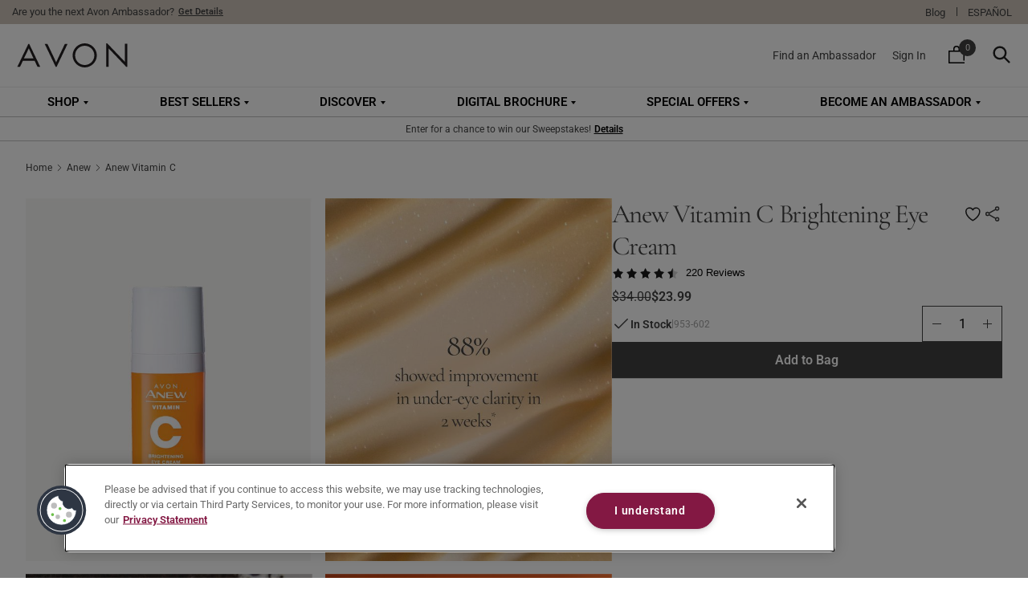

--- FILE ---
content_type: text/html; charset=utf-8
request_url: https://www.avon.com/product/anew-vitamin-c-brightening-eye-cream-72482
body_size: 118733
content:
<!DOCTYPE html>
<html><head><script type="text/javascript">var monetateT = new Date().getTime();</script><script type="text/javascript" src="//se.monetate.net/js/2/a-9494176d/p/avon.com/entry.js"></script><title data-rh="true">Anew Vitamin C Brightening Eye Cream | Avon  </title><link data-rh="true" rel="canonical" href="https://www.avon.com/product/anew-vitamin-c-brightening-eye-cream-72482"/><link data-rh="true" rel="alternate" href="https://www.avon.com/product/anew-vitamin-c-brightening-eye-cream-72482" hreflang="x-default"/><link data-rh="true" rel="alternate" href="https://www.avon.com/product/anew-vitamin-c-brightening-eye-cream-72482" hreflang="en-US"/><link data-rh="true" rel="alternate" href="https://www.avon.com/es/product/anew-vitamin-c-brightening-eye-cream-72482" hreflang="es-US"/><link data-rh="true" rel="apple-touch-icon" href="/touch-icon-iphone.png?v=3.0.0"/><link data-rh="true" rel="apple-touch-icon" sizes="76x76" href="/touch-icon-ipad.png?v=3.0.0"/><link data-rh="true" rel="apple-touch-icon" sizes="120x120" href="/touch-icon-iphone-retina.png?v=3.0.0"/><link data-rh="true" rel="apple-touch-icon" sizes="152x152" href="/touch-icon-ipad-retina.png?v=3.0.0"/><link data-rh="true" rel="icon" href="/touch-icon-iphone-retina.png?v=3.0.0" sizes="any"/><link data-rh="true" rel="icon" href="/touch-icon-iphone-retina.png?v=3.0.0" type="image/svg+xml"/><link data-rh="true" rel="mask-icon" href="/touch-icon-iphone-retina.png?v=3.0.0" color="#000000"/><link data-rh="true" rel="preload" href="/static/media/Roboto-Bold.woff2" as="font" type="font/woff2" crossorigin="anonymous"/><link data-rh="true" rel="preload" href="/static/media/Roboto-Regular.woff2" as="font" type="font/woff2" crossorigin="anonymous"/><link data-rh="true" rel="preload" href="/static/media/CormorantGaramond-Bold.woff2" as="font" type="font/woff2" crossorigin="anonymous"/><meta data-rh="true" name="apple-mobile-web-app-capable" content="yes"/><meta data-rh="true" name="mobile-web-app-capable" content="yes"/><meta data-rh="true" name="google-site-verification" content="h_RB9XQC3A1wt1_J1BWdMfDcWq8dnE8LBOrnMheD5vs"/><meta data-rh="true" name="geo.country" content="US"/><meta data-rh="true" name="country" content="US"/><meta data-rh="true" name="theme-color" content="#FFFFFF"/><meta data-rh="true" name="msapplication-square70x70logo" content="/icon_smalltile.png"/><meta data-rh="true" name="msapplication-square150x150logo" content="/icon_mediumtile.png"/><meta data-rh="true" name="msapplication-wide310x150logo" content="/icon_widetile.png"/><meta data-rh="true" name="viewport" content="width=1440, user-scalable=yes"/><meta data-rh="true" name="description" content="Shop anti-aging eye cream with vitamin C to help eyes look brighter and younger at Avon for great deals and offers!"/><meta data-rh="true" name="keywords" content=""/><meta data-rh="true" itemProp="name" content="Anew Vitamin C Brightening Eye Cream"/><meta data-rh="true" itemProp="description" content="Shop anti-aging eye cream with vitamin C to help eyes look brighter and younger at Avon for great deals and offers!"/><meta data-rh="true" itemProp="image" content="https://www.avon.com/assets/mig-product/en/lg/PROD_1201535_1.jpg"/><meta data-rh="true" property="product:price:amount" content="34.00"/><meta data-rh="true" property="product:price:currency" content="USD"/><meta data-rh="true" property="fb:app_id" content="625495241968214"/><meta data-rh="true" property="og:site_name" content="AVON"/><meta data-rh="true" property="og:url" content="https://www.avon.com/product/anew-vitamin-c-brightening-eye-cream-72482"/><meta data-rh="true" property="og:type" content="website"/><meta data-rh="true" property="og:title" content="Anew Vitamin C Brightening Eye Cream | Avon  "/><meta data-rh="true" property="og:description" content="Shop anti-aging eye cream with vitamin C to help eyes look brighter and younger at Avon for great deals and offers!"/><meta data-rh="true" property="og:image" content="https://www.avon.com/assets/mig-product/en/fb/PROD_1201535_1.jpg"/><meta data-rh="true" name="twitter:card" content="summary_large_image"/><meta data-rh="true" name="twitter:title" content="Anew Vitamin C Brightening Eye Cream | Avon  "/><meta data-rh="true" name="twitter:description" content="Shop anti-aging eye cream with vitamin C to help eyes look brighter and younger at Avon for great deals and offers!"/><meta data-rh="true" name="twitter:image" content="https://www.avon.com/assets/mig-product/en/lg/PROD_1201535_1.jpg"/><meta data-rh="true" name="twitter:url" content="https://www.avon.com/product/anew-vitamin-c-brightening-eye-cream-72482"/><script data-rh="true" type="text/javascript">
;window.NREUM||(NREUM={});NREUM.init={distributed_tracing:{enabled:true,cors_use_newrelic_header:false,cors_use_tracecontext_headers:false},privacy:{cookies_enabled:true}};

;NREUM.loader_config={accountID:"3225810",trustKey:"3225810",agentID:"1589001087",licenseKey:"NRJS-c4ad2311f310d74cfb5",applicationID:"1589001087"};
;NREUM.info={beacon:"bam.nr-data.net",errorBeacon:"bam.nr-data.net",licenseKey:"NRJS-c4ad2311f310d74cfb5",applicationID:"1589001087",sa:1};
;/*! For license information please see nr-loader-spa-1.281.0.min.js.LICENSE.txt */
(()=>{var e,t,r={8122:(e,t,r)=>{"use strict";r.d(t,{a:()=>i});var n=r(944);function i(e,t){try{if(!e||"object"!=typeof e)return(0,n.R)(3);if(!t||"object"!=typeof t)return(0,n.R)(4);const r=Object.create(Object.getPrototypeOf(t),Object.getOwnPropertyDescriptors(t)),o=0===Object.keys(r).length?e:r;for(let a in o)if(void 0!==e[a])try{if(null===e[a]){r[a]=null;continue}Array.isArray(e[a])&&Array.isArray(t[a])?r[a]=Array.from(new Set([...e[a],...t[a]])):"object"==typeof e[a]&&"object"==typeof t[a]?r[a]=i(e[a],t[a]):r[a]=e[a]}catch(e){(0,n.R)(1,e)}return r}catch(e){(0,n.R)(2,e)}}},2555:(e,t,r)=>{"use strict";r.d(t,{Vp:()=>c,fn:()=>s,x1:()=>u});var n=r(384),i=r(8122);const o={beacon:n.NT.beacon,errorBeacon:n.NT.errorBeacon,licenseKey:void 0,applicationID:void 0,sa:void 0,queueTime:void 0,applicationTime:void 0,ttGuid:void 0,user:void 0,account:void 0,product:void 0,extra:void 0,jsAttributes:{},userAttributes:void 0,atts:void 0,transactionName:void 0,tNamePlain:void 0},a={};function s(e){try{const t=c(e);return!!t.licenseKey&&!!t.errorBeacon&&!!t.applicationID}catch(e){return!1}}function c(e){if(!e)throw new Error("All info objects require an agent identifier!");if(!a[e])throw new Error("Info for ".concat(e," was never set"));return a[e]}function u(e,t){if(!e)throw new Error("All info objects require an agent identifier!");a[e]=(0,i.a)(t,o);const r=(0,n.nY)(e);r&&(r.info=a[e])}},9417:(e,t,r)=>{"use strict";r.d(t,{D0:()=>p,gD:()=>m,xN:()=>g});var n=r(3333),i=r(993);const o=e=>{if(!e||"string"!=typeof e)return!1;try{document.createDocumentFragment().querySelector(e)}catch{return!1}return!0};var a=r(2614),s=r(944),c=r(384),u=r(8122);const d="[data-nr-mask]",l=()=>{const e={feature_flags:[],experimental:{marks:!1,measures:!1,resources:!1},mask_selector:"*",block_selector:"[data-nr-block]",mask_input_options:{color:!1,date:!1,"datetime-local":!1,email:!1,month:!1,number:!1,range:!1,search:!1,tel:!1,text:!1,time:!1,url:!1,week:!1,textarea:!1,select:!1,password:!0}};return{ajax:{deny_list:void 0,block_internal:!0,enabled:!0,autoStart:!0},distributed_tracing:{enabled:void 0,exclude_newrelic_header:void 0,cors_use_newrelic_header:void 0,cors_use_tracecontext_headers:void 0,allowed_origins:void 0},get feature_flags(){return e.feature_flags},set feature_flags(t){e.feature_flags=t},generic_events:{enabled:!0,autoStart:!0},harvest:{interval:30},jserrors:{enabled:!0,autoStart:!0},logging:{enabled:!0,autoStart:!0,level:i.p_.INFO},metrics:{enabled:!0,autoStart:!0},obfuscate:void 0,page_action:{enabled:!0},page_view_event:{enabled:!0,autoStart:!0},page_view_timing:{enabled:!0,autoStart:!0},performance:{get capture_marks(){return e.feature_flags.includes(n.$v.MARKS)||e.experimental.marks},set capture_marks(t){e.experimental.marks=t},get capture_measures(){return e.feature_flags.includes(n.$v.MEASURES)||e.experimental.measures},set capture_measures(t){e.experimental.measures=t},capture_detail:!0,resources:{get enabled(){return e.feature_flags.includes(n.$v.RESOURCES)||e.experimental.resources},set enabled(t){e.experimental.resources=t},asset_types:[],first_party_domains:[],ignore_newrelic:!0}},privacy:{cookies_enabled:!0},proxy:{assets:void 0,beacon:void 0},session:{expiresMs:a.wk,inactiveMs:a.BB},session_replay:{autoStart:!0,enabled:!1,preload:!1,sampling_rate:10,error_sampling_rate:100,collect_fonts:!1,inline_images:!1,fix_stylesheets:!0,mask_all_inputs:!0,get mask_text_selector(){return e.mask_selector},set mask_text_selector(t){o(t)?e.mask_selector="".concat(t,",").concat(d):""===t||null===t?e.mask_selector=d:(0,s.R)(5,t)},get block_class(){return"nr-block"},get ignore_class(){return"nr-ignore"},get mask_text_class(){return"nr-mask"},get block_selector(){return e.block_selector},set block_selector(t){o(t)?e.block_selector+=",".concat(t):""!==t&&(0,s.R)(6,t)},get mask_input_options(){return e.mask_input_options},set mask_input_options(t){t&&"object"==typeof t?e.mask_input_options={...t,password:!0}:(0,s.R)(7,t)}},session_trace:{enabled:!0,autoStart:!0},soft_navigations:{enabled:!0,autoStart:!0},spa:{enabled:!0,autoStart:!0},ssl:void 0,user_actions:{enabled:!0,elementAttributes:["id","className","tagName","type"]}}},f={},h="All configuration objects require an agent identifier!";function p(e){if(!e)throw new Error(h);if(!f[e])throw new Error("Configuration for ".concat(e," was never set"));return f[e]}function g(e,t){if(!e)throw new Error(h);f[e]=(0,u.a)(t,l());const r=(0,c.nY)(e);r&&(r.init=f[e])}function m(e,t){if(!e)throw new Error(h);var r=p(e);if(r){for(var n=t.split("."),i=0;i<n.length-1;i++)if("object"!=typeof(r=r[n[i]]))return;r=r[n[n.length-1]]}return r}},5603:(e,t,r)=>{"use strict";r.d(t,{a:()=>c,o:()=>s});var n=r(384),i=r(8122);const o={accountID:void 0,trustKey:void 0,agentID:void 0,licenseKey:void 0,applicationID:void 0,xpid:void 0},a={};function s(e){if(!e)throw new Error("All loader-config objects require an agent identifier!");if(!a[e])throw new Error("LoaderConfig for ".concat(e," was never set"));return a[e]}function c(e,t){if(!e)throw new Error("All loader-config objects require an agent identifier!");a[e]=(0,i.a)(t,o);const r=(0,n.nY)(e);r&&(r.loader_config=a[e])}},3371:(e,t,r)=>{"use strict";r.d(t,{V:()=>f,f:()=>l});var n=r(8122),i=r(384),o=r(6154),a=r(9324);let s=0;const c={buildEnv:a.F3,distMethod:a.Xs,version:a.xv,originTime:o.WN},u={customTransaction:void 0,disabled:!1,isolatedBacklog:!1,loaderType:void 0,maxBytes:3e4,onerror:void 0,ptid:void 0,releaseIds:{},appMetadata:{},session:void 0,denyList:void 0,timeKeeper:void 0,obfuscator:void 0,harvester:void 0},d={};function l(e){if(!e)throw new Error("All runtime objects require an agent identifier!");if(!d[e])throw new Error("Runtime for ".concat(e," was never set"));return d[e]}function f(e,t){if(!e)throw new Error("All runtime objects require an agent identifier!");d[e]={...(0,n.a)(t,u),...c},Object.hasOwnProperty.call(d[e],"harvestCount")||Object.defineProperty(d[e],"harvestCount",{get:()=>++s});const r=(0,i.nY)(e);r&&(r.runtime=d[e])}},9324:(e,t,r)=>{"use strict";r.d(t,{F3:()=>i,Xs:()=>o,Yq:()=>a,xv:()=>n});const n="1.281.0",i="PROD",o="CDN",a="^2.0.0-alpha.17"},6154:(e,t,r)=>{"use strict";r.d(t,{A4:()=>s,OF:()=>d,RI:()=>i,WN:()=>h,bv:()=>o,gm:()=>a,lR:()=>f,m:()=>u,mw:()=>c,sb:()=>l});var n=r(1863);const i="undefined"!=typeof window&&!!window.document,o="undefined"!=typeof WorkerGlobalScope&&("undefined"!=typeof self&&self instanceof WorkerGlobalScope&&self.navigator instanceof WorkerNavigator||"undefined"!=typeof globalThis&&globalThis instanceof WorkerGlobalScope&&globalThis.navigator instanceof WorkerNavigator),a=i?window:"undefined"!=typeof WorkerGlobalScope&&("undefined"!=typeof self&&self instanceof WorkerGlobalScope&&self||"undefined"!=typeof globalThis&&globalThis instanceof WorkerGlobalScope&&globalThis),s="complete"===a?.document?.readyState,c=Boolean("hidden"===a?.document?.visibilityState),u=""+a?.location,d=/iPad|iPhone|iPod/.test(a.navigator?.userAgent),l=d&&"undefined"==typeof SharedWorker,f=(()=>{const e=a.navigator?.userAgent?.match(/Firefox[/\s](\d+\.\d+)/);return Array.isArray(e)&&e.length>=2?+e[1]:0})(),h=Date.now()-(0,n.t)()},7295:(e,t,r)=>{"use strict";r.d(t,{Xv:()=>a,gX:()=>i,iW:()=>o});var n=[];function i(e){if(!e||o(e))return!1;if(0===n.length)return!0;for(var t=0;t<n.length;t++){var r=n[t];if("*"===r.hostname)return!1;if(s(r.hostname,e.hostname)&&c(r.pathname,e.pathname))return!1}return!0}function o(e){return void 0===e.hostname}function a(e){if(n=[],e&&e.length)for(var t=0;t<e.length;t++){let r=e[t];if(!r)continue;0===r.indexOf("http://")?r=r.substring(7):0===r.indexOf("https://")&&(r=r.substring(8));const i=r.indexOf("/");let o,a;i>0?(o=r.substring(0,i),a=r.substring(i)):(o=r,a="");let[s]=o.split(":");n.push({hostname:s,pathname:a})}}function s(e,t){return!(e.length>t.length)&&t.indexOf(e)===t.length-e.length}function c(e,t){return 0===e.indexOf("/")&&(e=e.substring(1)),0===t.indexOf("/")&&(t=t.substring(1)),""===e||e===t}},1687:(e,t,r)=>{"use strict";r.d(t,{Ak:()=>c,Ze:()=>l,x3:()=>u});var n=r(7836),i=r(3606),o=r(860),a=r(2646);const s={};function c(e,t){const r={staged:!1,priority:o.P3[t]||0};d(e),s[e].get(t)||s[e].set(t,r)}function u(e,t){e&&s[e]&&(s[e].get(t)&&s[e].delete(t),h(e,t,!1),s[e].size&&f(e))}function d(e){if(!e)throw new Error("agentIdentifier required");s[e]||(s[e]=new Map)}function l(e="",t="feature",r=!1){if(d(e),!e||!s[e].get(t)||r)return h(e,t);s[e].get(t).staged=!0,f(e)}function f(e){const t=Array.from(s[e]);t.every((([e,t])=>t.staged))&&(t.sort(((e,t)=>e[1].priority-t[1].priority)),t.forEach((([t])=>{s[e].delete(t),h(e,t)})))}function h(e,t,r=!0){const o=e?n.ee.get(e):n.ee,s=i.i.handlers;if(!o.aborted&&o.backlog&&s){if(r){const e=o.backlog[t],r=s[t];if(r){for(let t=0;e&&t<e.length;++t)p(e[t],r);Object.entries(r).forEach((([e,t])=>{Object.values(t||{}).forEach((t=>{t[0]?.on&&t[0]?.context()instanceof a.y&&t[0].on(e,t[1])}))}))}}o.isolatedBacklog||delete s[t],o.backlog[t]=null,o.emit("drain-"+t,[])}}function p(e,t){var r=e[1];Object.values(t[r]||{}).forEach((t=>{var r=e[0];if(t[0]===r){var n=t[1],i=e[3],o=e[2];n.apply(i,o)}}))}},7836:(e,t,r)=>{"use strict";r.d(t,{P:()=>c,ee:()=>u});var n=r(384),i=r(8990),o=r(3371),a=r(2646),s=r(5607);const c="nr@context:".concat(s.W),u=function e(t,r){var n={},s={},d={},l=!1;try{l=16===r.length&&(0,o.f)(r).isolatedBacklog}catch(e){}var f={on:p,addEventListener:p,removeEventListener:function(e,t){var r=n[e];if(!r)return;for(var i=0;i<r.length;i++)r[i]===t&&r.splice(i,1)},emit:function(e,r,n,i,o){!1!==o&&(o=!0);if(u.aborted&&!i)return;t&&o&&t.emit(e,r,n);for(var a=h(n),c=g(e),d=c.length,l=0;l<d;l++)c[l].apply(a,r);var p=v()[s[e]];p&&p.push([f,e,r,a]);return a},get:m,listeners:g,context:h,buffer:function(e,t){const r=v();if(t=t||"feature",f.aborted)return;Object.entries(e||{}).forEach((([e,n])=>{s[n]=t,t in r||(r[t]=[])}))},abort:function(){f._aborted=!0,Object.keys(f.backlog).forEach((e=>{delete f.backlog[e]}))},isBuffering:function(e){return!!v()[s[e]]},debugId:r,backlog:l?{}:t&&"object"==typeof t.backlog?t.backlog:{},isolatedBacklog:l};return Object.defineProperty(f,"aborted",{get:()=>{let e=f._aborted||!1;return e||(t&&(e=t.aborted),e)}}),f;function h(e){return e&&e instanceof a.y?e:e?(0,i.I)(e,c,(()=>new a.y(c))):new a.y(c)}function p(e,t){n[e]=g(e).concat(t)}function g(e){return n[e]||[]}function m(t){return d[t]=d[t]||e(f,t)}function v(){return f.backlog}}(void 0,"globalEE"),d=(0,n.Zm)();d.ee||(d.ee=u)},2646:(e,t,r)=>{"use strict";r.d(t,{y:()=>n});class n{constructor(e){this.contextId=e}}},9908:(e,t,r)=>{"use strict";r.d(t,{d:()=>n,p:()=>i});var n=r(7836).ee.get("handle");function i(e,t,r,i,o){o?(o.buffer([e],i),o.emit(e,t,r)):(n.buffer([e],i),n.emit(e,t,r))}},3606:(e,t,r)=>{"use strict";r.d(t,{i:()=>o});var n=r(9908);o.on=a;var i=o.handlers={};function o(e,t,r,o){a(o||n.d,i,e,t,r)}function a(e,t,r,i,o){o||(o="feature"),e||(e=n.d);var a=t[o]=t[o]||{};(a[r]=a[r]||[]).push([e,i])}},3878:(e,t,r)=>{"use strict";function n(e,t){return{capture:e,passive:!1,signal:t}}function i(e,t,r=!1,i){window.addEventListener(e,t,n(r,i))}function o(e,t,r=!1,i){document.addEventListener(e,t,n(r,i))}r.d(t,{DD:()=>o,jT:()=>n,sp:()=>i})},5607:(e,t,r)=>{"use strict";r.d(t,{W:()=>n});const n=(0,r(9566).bz)()},9566:(e,t,r)=>{"use strict";r.d(t,{LA:()=>s,ZF:()=>c,bz:()=>a,el:()=>u});var n=r(6154);const i="xxxxxxxx-xxxx-4xxx-yxxx-xxxxxxxxxxxx";function o(e,t){return e?15&e[t]:16*Math.random()|0}function a(){const e=n.gm?.crypto||n.gm?.msCrypto;let t,r=0;return e&&e.getRandomValues&&(t=e.getRandomValues(new Uint8Array(30))),i.split("").map((e=>"x"===e?o(t,r++).toString(16):"y"===e?(3&o()|8).toString(16):e)).join("")}function s(e){const t=n.gm?.crypto||n.gm?.msCrypto;let r,i=0;t&&t.getRandomValues&&(r=t.getRandomValues(new Uint8Array(e)));const a=[];for(var s=0;s<e;s++)a.push(o(r,i++).toString(16));return a.join("")}function c(){return s(16)}function u(){return s(32)}},2614:(e,t,r)=>{"use strict";r.d(t,{BB:()=>a,H3:()=>n,g:()=>u,iL:()=>c,tS:()=>s,uh:()=>i,wk:()=>o});const n="NRBA",i="SESSION",o=144e5,a=18e5,s={STARTED:"session-started",PAUSE:"session-pause",RESET:"session-reset",RESUME:"session-resume",UPDATE:"session-update"},c={SAME_TAB:"same-tab",CROSS_TAB:"cross-tab"},u={OFF:0,FULL:1,ERROR:2}},1863:(e,t,r)=>{"use strict";function n(){return Math.floor(performance.now())}r.d(t,{t:()=>n})},7485:(e,t,r)=>{"use strict";r.d(t,{D:()=>i});var n=r(6154);function i(e){if(0===(e||"").indexOf("data:"))return{protocol:"data"};try{const t=new URL(e,location.href),r={port:t.port,hostname:t.hostname,pathname:t.pathname,search:t.search,protocol:t.protocol.slice(0,t.protocol.indexOf(":")),sameOrigin:t.protocol===n.gm?.location?.protocol&&t.host===n.gm?.location?.host};return r.port&&""!==r.port||("http:"===t.protocol&&(r.port="80"),"https:"===t.protocol&&(r.port="443")),r.pathname&&""!==r.pathname?r.pathname.startsWith("/")||(r.pathname="/".concat(r.pathname)):r.pathname="/",r}catch(e){return{}}}},944:(e,t,r)=>{"use strict";function n(e,t){"function"==typeof console.debug&&console.debug("New Relic Warning: https://github.com/newrelic/newrelic-browser-agent/blob/main/docs/warning-codes.md#".concat(e),t)}r.d(t,{R:()=>n})},5284:(e,t,r)=>{"use strict";r.d(t,{t:()=>c,B:()=>s});var n=r(7836),i=r(6154);const o="newrelic";const a=new Set,s={};function c(e,t){const r=n.ee.get(t);s[t]??={},e&&"object"==typeof e&&(a.has(t)||(r.emit("rumresp",[e]),s[t]=e,a.add(t),function(e={}){try{i.gm.dispatchEvent(new CustomEvent(o,{detail:e}))}catch(e){}}({loaded:!0})))}},8990:(e,t,r)=>{"use strict";r.d(t,{I:()=>i});var n=Object.prototype.hasOwnProperty;function i(e,t,r){if(n.call(e,t))return e[t];var i=r();if(Object.defineProperty&&Object.keys)try{return Object.defineProperty(e,t,{value:i,writable:!0,enumerable:!1}),i}catch(e){}return e[t]=i,i}},6389:(e,t,r)=>{"use strict";function n(e,t=500,r={}){const n=r?.leading||!1;let i;return(...r)=>{n&&void 0===i&&(e.apply(this,r),i=setTimeout((()=>{i=clearTimeout(i)}),t)),n||(clearTimeout(i),i=setTimeout((()=>{e.apply(this,r)}),t))}}function i(e){let t=!1;return(...r)=>{t||(t=!0,e.apply(this,r))}}r.d(t,{J:()=>i,s:()=>n})},3304:(e,t,r)=>{"use strict";r.d(t,{A:()=>o});var n=r(7836);const i=()=>{const e=new WeakSet;return(t,r)=>{if("object"==typeof r&&null!==r){if(e.has(r))return;e.add(r)}return r}};function o(e){try{return JSON.stringify(e,i())??""}catch(e){try{n.ee.emit("internal-error",[e])}catch(e){}return""}}},5289:(e,t,r)=>{"use strict";r.d(t,{GG:()=>o,sB:()=>a});var n=r(3878);function i(){return"undefined"==typeof document||"complete"===document.readyState}function o(e,t){if(i())return e();(0,n.sp)("load",e,t)}function a(e){if(i())return e();(0,n.DD)("DOMContentLoaded",e)}},384:(e,t,r)=>{"use strict";r.d(t,{NT:()=>o,US:()=>d,Zm:()=>a,bQ:()=>c,dV:()=>s,nY:()=>u,pV:()=>l});var n=r(6154),i=r(1863);const o={beacon:"bam.nr-data.net",errorBeacon:"bam.nr-data.net"};function a(){return n.gm.NREUM||(n.gm.NREUM={}),void 0===n.gm.newrelic&&(n.gm.newrelic=n.gm.NREUM),n.gm.NREUM}function s(){let e=a();return e.o||(e.o={ST:n.gm.setTimeout,SI:n.gm.setImmediate,CT:n.gm.clearTimeout,XHR:n.gm.XMLHttpRequest,REQ:n.gm.Request,EV:n.gm.Event,PR:n.gm.Promise,MO:n.gm.MutationObserver,FETCH:n.gm.fetch,WS:n.gm.WebSocket}),e}function c(e,t){let r=a();r.initializedAgents??={},t.initializedAt={ms:(0,i.t)(),date:new Date},r.initializedAgents[e]=t}function u(e){let t=a();return t.initializedAgents?.[e]}function d(e,t){a()[e]=t}function l(){return function(){let e=a();const t=e.info||{};e.info={beacon:o.beacon,errorBeacon:o.errorBeacon,...t}}(),function(){let e=a();const t=e.init||{};e.init={...t}}(),s(),function(){let e=a();const t=e.loader_config||{};e.loader_config={...t}}(),a()}},2843:(e,t,r)=>{"use strict";r.d(t,{u:()=>i});var n=r(3878);function i(e,t=!1,r,i){(0,n.DD)("visibilitychange",(function(){if(t)return void("hidden"===document.visibilityState&&e());e(document.visibilityState)}),r,i)}},8139:(e,t,r)=>{"use strict";r.d(t,{u:()=>f});var n=r(7836),i=r(3434),o=r(8990),a=r(6154);const s={},c=a.gm.XMLHttpRequest,u="addEventListener",d="removeEventListener",l="nr@wrapped:".concat(n.P);function f(e){var t=function(e){return(e||n.ee).get("events")}(e);if(s[t.debugId]++)return t;s[t.debugId]=1;var r=(0,i.YM)(t,!0);function f(e){r.inPlace(e,[u,d],"-",p)}function p(e,t){return e[1]}return"getPrototypeOf"in Object&&(a.RI&&h(document,f),c&&h(c.prototype,f),h(a.gm,f)),t.on(u+"-start",(function(e,t){var n=e[1];if(null!==n&&("function"==typeof n||"object"==typeof n)){var i=(0,o.I)(n,l,(function(){var e={object:function(){if("function"!=typeof n.handleEvent)return;return n.handleEvent.apply(n,arguments)},function:n}[typeof n];return e?r(e,"fn-",null,e.name||"anonymous"):n}));this.wrapped=e[1]=i}})),t.on(d+"-start",(function(e){e[1]=this.wrapped||e[1]})),t}function h(e,t,...r){let n=e;for(;"object"==typeof n&&!Object.prototype.hasOwnProperty.call(n,u);)n=Object.getPrototypeOf(n);n&&t(n,...r)}},3434:(e,t,r)=>{"use strict";r.d(t,{Jt:()=>o,YM:()=>c});var n=r(7836),i=r(5607);const o="nr@original:".concat(i.W);var a=Object.prototype.hasOwnProperty,s=!1;function c(e,t){return e||(e=n.ee),r.inPlace=function(e,t,n,i,o){n||(n="");const a="-"===n.charAt(0);for(let s=0;s<t.length;s++){const c=t[s],u=e[c];d(u)||(e[c]=r(u,a?c+n:n,i,c,o))}},r.flag=o,r;function r(t,r,n,s,c){return d(t)?t:(r||(r=""),nrWrapper[o]=t,function(e,t,r){if(Object.defineProperty&&Object.keys)try{return Object.keys(e).forEach((function(r){Object.defineProperty(t,r,{get:function(){return e[r]},set:function(t){return e[r]=t,t}})})),t}catch(e){u([e],r)}for(var n in e)a.call(e,n)&&(t[n]=e[n])}(t,nrWrapper,e),nrWrapper);function nrWrapper(){var o,a,d,l;try{a=this,o=[...arguments],d="function"==typeof n?n(o,a):n||{}}catch(t){u([t,"",[o,a,s],d],e)}i(r+"start",[o,a,s],d,c);try{return l=t.apply(a,o)}catch(e){throw i(r+"err",[o,a,e],d,c),e}finally{i(r+"end",[o,a,l],d,c)}}}function i(r,n,i,o){if(!s||t){var a=s;s=!0;try{e.emit(r,n,i,t,o)}catch(t){u([t,r,n,i],e)}s=a}}}function u(e,t){t||(t=n.ee);try{t.emit("internal-error",e)}catch(e){}}function d(e){return!(e&&"function"==typeof e&&e.apply&&!e[o])}},9300:(e,t,r)=>{"use strict";r.d(t,{T:()=>n});const n=r(860).K7.ajax},3333:(e,t,r)=>{"use strict";r.d(t,{$v:()=>u,TZ:()=>n,Zp:()=>i,kd:()=>c,mq:()=>s,nf:()=>a,qN:()=>o});const n=r(860).K7.genericEvents,i=["auxclick","click","copy","keydown","paste","scrollend"],o=["focus","blur"],a=4,s=1e3,c=["PageAction","UserAction","BrowserPerformance"],u={MARKS:"experimental.marks",MEASURES:"experimental.measures",RESOURCES:"experimental.resources"}},6774:(e,t,r)=>{"use strict";r.d(t,{T:()=>n});const n=r(860).K7.jserrors},993:(e,t,r)=>{"use strict";r.d(t,{ET:()=>o,TZ:()=>a,p_:()=>i});var n=r(860);const i={ERROR:"ERROR",WARN:"WARN",INFO:"INFO",DEBUG:"DEBUG",TRACE:"TRACE"},o="log",a=n.K7.logging},3785:(e,t,r)=>{"use strict";r.d(t,{R:()=>c,b:()=>u});var n=r(9908),i=r(1863),o=r(860),a=r(3969),s=r(993);function c(e,t,r={},c=s.p_.INFO){(0,n.p)(a.xV,["API/logging/".concat(c.toLowerCase(),"/called")],void 0,o.K7.metrics,e),(0,n.p)(s.ET,[(0,i.t)(),t,r,c],void 0,o.K7.logging,e)}function u(e){return"string"==typeof e&&Object.values(s.p_).some((t=>t===e.toUpperCase().trim()))}},3969:(e,t,r)=>{"use strict";r.d(t,{TZ:()=>n,XG:()=>s,rs:()=>i,xV:()=>a,z_:()=>o});const n=r(860).K7.metrics,i="sm",o="cm",a="storeSupportabilityMetrics",s="storeEventMetrics"},6630:(e,t,r)=>{"use strict";r.d(t,{T:()=>n});const n=r(860).K7.pageViewEvent},782:(e,t,r)=>{"use strict";r.d(t,{T:()=>n});const n=r(860).K7.pageViewTiming},6344:(e,t,r)=>{"use strict";r.d(t,{BB:()=>d,G4:()=>o,Qb:()=>l,TZ:()=>i,Ug:()=>a,_s:()=>s,bc:()=>u,yP:()=>c});var n=r(2614);const i=r(860).K7.sessionReplay,o={RECORD:"recordReplay",PAUSE:"pauseReplay",REPLAY_RUNNING:"replayRunning",ERROR_DURING_REPLAY:"errorDuringReplay"},a=.12,s={DomContentLoaded:0,Load:1,FullSnapshot:2,IncrementalSnapshot:3,Meta:4,Custom:5},c={[n.g.ERROR]:15e3,[n.g.FULL]:3e5,[n.g.OFF]:0},u={RESET:{message:"Session was reset",sm:"Reset"},IMPORT:{message:"Recorder failed to import",sm:"Import"},TOO_MANY:{message:"429: Too Many Requests",sm:"Too-Many"},TOO_BIG:{message:"Payload was too large",sm:"Too-Big"},CROSS_TAB:{message:"Session Entity was set to OFF on another tab",sm:"Cross-Tab"},ENTITLEMENTS:{message:"Session Replay is not allowed and will not be started",sm:"Entitlement"}},d=5e3,l={API:"api"}},5270:(e,t,r)=>{"use strict";r.d(t,{Aw:()=>c,CT:()=>u,SR:()=>s});var n=r(384),i=r(9417),o=r(7767),a=r(6154);function s(e){return!!(0,n.dV)().o.MO&&(0,o.V)(e)&&!0===(0,i.gD)(e,"session_trace.enabled")}function c(e){return!0===(0,i.gD)(e,"session_replay.preload")&&s(e)}function u(e,t){const r=t.correctAbsoluteTimestamp(e);return{originalTimestamp:e,correctedTimestamp:r,timestampDiff:e-r,originTime:a.WN,correctedOriginTime:t.correctedOriginTime,originTimeDiff:Math.floor(a.WN-t.correctedOriginTime)}}},3738:(e,t,r)=>{"use strict";r.d(t,{He:()=>i,Kp:()=>s,Lc:()=>u,Rz:()=>d,TZ:()=>n,bD:()=>o,d3:()=>a,jx:()=>l,uP:()=>c});const n=r(860).K7.sessionTrace,i="bstResource",o="resource",a="-start",s="-end",c="fn"+a,u="fn"+s,d="pushState",l=1e3},3962:(e,t,r)=>{"use strict";r.d(t,{AM:()=>o,O2:()=>c,Qu:()=>u,TZ:()=>s,ih:()=>d,pP:()=>a,tC:()=>i});var n=r(860);const i=["click","keydown","submit","popstate"],o="api",a="initialPageLoad",s=n.K7.softNav,c={INITIAL_PAGE_LOAD:"",ROUTE_CHANGE:1,UNSPECIFIED:2},u={INTERACTION:1,AJAX:2,CUSTOM_END:3,CUSTOM_TRACER:4},d={IP:"in progress",FIN:"finished",CAN:"cancelled"}},7378:(e,t,r)=>{"use strict";r.d(t,{$p:()=>x,BR:()=>b,Kp:()=>R,L3:()=>y,Lc:()=>c,NC:()=>o,SG:()=>d,TZ:()=>i,U6:()=>p,UT:()=>m,d3:()=>w,dT:()=>f,e5:()=>T,gx:()=>v,l9:()=>l,oW:()=>h,op:()=>g,rw:()=>u,tH:()=>A,uP:()=>s,wW:()=>E,xq:()=>a});var n=r(384);const i=r(860).K7.spa,o=["click","submit","keypress","keydown","keyup","change"],a=999,s="fn-start",c="fn-end",u="cb-start",d="api-ixn-",l="remaining",f="interaction",h="spaNode",p="jsonpNode",g="fetch-start",m="fetch-done",v="fetch-body-",b="jsonp-end",y=(0,n.dV)().o.ST,w="-start",R="-end",x="-body",E="cb"+R,T="jsTime",A="fetch"},4234:(e,t,r)=>{"use strict";r.d(t,{W:()=>o});var n=r(7836),i=r(1687);class o{constructor(e,t){this.agentIdentifier=e,this.ee=n.ee.get(e),this.featureName=t,this.blocked=!1}deregisterDrain(){(0,i.x3)(this.agentIdentifier,this.featureName)}}},7767:(e,t,r)=>{"use strict";r.d(t,{V:()=>o});var n=r(9417),i=r(6154);const o=e=>i.RI&&!0===(0,n.gD)(e,"privacy.cookies_enabled")},425:(e,t,r)=>{"use strict";r.d(t,{j:()=>j});var n=r(860),i=r(2555),o=r(3371),a=r(9908),s=r(7836),c=r(1687),u=r(5289),d=r(6154),l=r(944),f=r(3969),h=r(384),p=r(6344);const g=["setErrorHandler","finished","addToTrace","addRelease","recordCustomEvent","addPageAction","setCurrentRouteName","setPageViewName","setCustomAttribute","interaction","noticeError","setUserId","setApplicationVersion","start",p.G4.RECORD,p.G4.PAUSE,"log","wrapLogger"],m=["setErrorHandler","finished","addToTrace","addRelease"];var v=r(1863),b=r(2614),y=r(993),w=r(3785),R=r(2646),x=r(3434);const E=new Map;function T(e,t,r,n){if("object"!=typeof t||!t||"string"!=typeof r||!r||"function"!=typeof t[r])return(0,l.R)(29);const i=function(e){return(e||s.ee).get("logger")}(e),o=(0,x.YM)(i),a=new R.y(s.P);a.level=n.level,a.customAttributes=n.customAttributes;const c=t[r]?.[x.Jt]||t[r];return E.set(c,a),o.inPlace(t,[r],"wrap-logger-",(()=>E.get(c))),i}function A(){const e=(0,h.pV)();g.forEach((t=>{e[t]=(...r)=>function(t,...r){let n=[];return Object.values(e.initializedAgents).forEach((e=>{e&&e.api?e.exposed&&e.api[t]&&n.push(e.api[t](...r)):(0,l.R)(38,t)})),n.length>1?n:n[0]}(t,...r)}))}const S={};var N=r(9417),_=r(5603),O=r(5284);const I=e=>{const t=e.startsWith("http");e+="/",r.p=t?e:"https://"+e};let P=!1;function j(e,t={},g,R){let{init:x,info:E,loader_config:j,runtime:C={},exposed:k=!0}=t;C.loaderType=g;const L=(0,h.pV)();E||(x=L.init,E=L.info,j=L.loader_config),(0,N.xN)(e.agentIdentifier,x||{}),(0,_.a)(e.agentIdentifier,j||{}),E.jsAttributes??={},d.bv&&(E.jsAttributes.isWorker=!0),(0,i.x1)(e.agentIdentifier,E);const H=(0,N.D0)(e.agentIdentifier),M=[E.beacon,E.errorBeacon];P||(H.proxy.assets&&(I(H.proxy.assets),M.push(H.proxy.assets)),H.proxy.beacon&&M.push(H.proxy.beacon),A(),(0,h.US)("activatedFeatures",O.B),e.runSoftNavOverSpa&&=!0===H.soft_navigations.enabled&&H.feature_flags.includes("soft_nav")),C.denyList=[...H.ajax.deny_list||[],...H.ajax.block_internal?M:[]],C.ptid=e.agentIdentifier,(0,o.V)(e.agentIdentifier,C),e.ee=s.ee.get(e.agentIdentifier),void 0===e.api&&(e.api=function(e,t,h=!1){t||(0,c.Ak)(e,"api");const g={};var R=s.ee.get(e),x=R.get("tracer");S[e]=b.g.OFF,R.on(p.G4.REPLAY_RUNNING,(t=>{S[e]=t}));var E="api-",A=E+"ixn-";function N(t,r,n,o){const a=(0,i.Vp)(e);return null===r?delete a.jsAttributes[t]:(0,i.x1)(e,{...a,jsAttributes:{...a.jsAttributes,[t]:r}}),I(E,n,!0,o||null===r?"session":void 0)(t,r)}function _(){}g.log=function(e,{customAttributes:t={},level:r=y.p_.INFO}={}){(0,a.p)(f.xV,["API/log/called"],void 0,n.K7.metrics,R),(0,w.R)(R,e,t,r)},g.wrapLogger=(e,t,{customAttributes:r={},level:i=y.p_.INFO}={})=>{(0,a.p)(f.xV,["API/wrapLogger/called"],void 0,n.K7.metrics,R),T(R,e,t,{customAttributes:r,level:i})},m.forEach((e=>{g[e]=I(E,e,!0,"api")})),g.addPageAction=I(E,"addPageAction",!0,n.K7.genericEvents),g.recordCustomEvent=I(E,"recordCustomEvent",!0,n.K7.genericEvents),g.setPageViewName=function(t,r){if("string"==typeof t)return"/"!==t.charAt(0)&&(t="/"+t),(0,o.f)(e).customTransaction=(r||"http://custom.transaction")+t,I(E,"setPageViewName",!0)()},g.setCustomAttribute=function(e,t,r=!1){if("string"==typeof e){if(["string","number","boolean"].includes(typeof t)||null===t)return N(e,t,"setCustomAttribute",r);(0,l.R)(40,typeof t)}else(0,l.R)(39,typeof e)},g.setUserId=function(e){if("string"==typeof e||null===e)return N("enduser.id",e,"setUserId",!0);(0,l.R)(41,typeof e)},g.setApplicationVersion=function(e){if("string"==typeof e||null===e)return N("application.version",e,"setApplicationVersion",!1);(0,l.R)(42,typeof e)},g.start=()=>{try{(0,a.p)(f.xV,["API/start/called"],void 0,n.K7.metrics,R),R.emit("manual-start-all")}catch(e){(0,l.R)(23,e)}},g[p.G4.RECORD]=function(){(0,a.p)(f.xV,["API/recordReplay/called"],void 0,n.K7.metrics,R),(0,a.p)(p.G4.RECORD,[],void 0,n.K7.sessionReplay,R)},g[p.G4.PAUSE]=function(){(0,a.p)(f.xV,["API/pauseReplay/called"],void 0,n.K7.metrics,R),(0,a.p)(p.G4.PAUSE,[],void 0,n.K7.sessionReplay,R)},g.interaction=function(e){return(new _).get("object"==typeof e?e:{})};const O=_.prototype={createTracer:function(e,t){var r={},i=this,o="function"==typeof t;return(0,a.p)(f.xV,["API/createTracer/called"],void 0,n.K7.metrics,R),h||(0,a.p)(A+"tracer",[(0,v.t)(),e,r],i,n.K7.spa,R),function(){if(x.emit((o?"":"no-")+"fn-start",[(0,v.t)(),i,o],r),o)try{return t.apply(this,arguments)}catch(e){const t="string"==typeof e?new Error(e):e;throw x.emit("fn-err",[arguments,this,t],r),t}finally{x.emit("fn-end",[(0,v.t)()],r)}}}};function I(e,t,r,i){return function(){return(0,a.p)(f.xV,["API/"+t+"/called"],void 0,n.K7.metrics,R),i&&(0,a.p)(e+t,[r?(0,v.t)():performance.now(),...arguments],r?null:this,i,R),r?void 0:this}}function P(){r.e(478).then(r.bind(r,8778)).then((({setAPI:t})=>{t(e),(0,c.Ze)(e,"api")})).catch((e=>{(0,l.R)(27,e),R.abort()}))}return["actionText","setName","setAttribute","save","ignore","onEnd","getContext","end","get"].forEach((e=>{O[e]=I(A,e,void 0,h?n.K7.softNav:n.K7.spa)})),g.setCurrentRouteName=h?I(A,"routeName",void 0,n.K7.softNav):I(E,"routeName",!0,n.K7.spa),g.noticeError=function(t,r){"string"==typeof t&&(t=new Error(t)),(0,a.p)(f.xV,["API/noticeError/called"],void 0,n.K7.metrics,R),(0,a.p)("err",[t,(0,v.t)(),!1,r,!!S[e]],void 0,n.K7.jserrors,R)},d.RI?(0,u.GG)((()=>P()),!0):P(),g}(e.agentIdentifier,R,e.runSoftNavOverSpa)),void 0===e.exposed&&(e.exposed=k),P=!0}},8374:(e,t,r)=>{r.nc=(()=>{try{return document?.currentScript?.nonce}catch(e){}return""})()},860:(e,t,r)=>{"use strict";r.d(t,{$J:()=>u,K7:()=>s,P3:()=>c,XX:()=>i,qY:()=>n,v4:()=>a});const n="events",i="jserrors",o="browser/blobs",a="rum",s={ajax:"ajax",genericEvents:"generic_events",jserrors:i,logging:"logging",metrics:"metrics",pageAction:"page_action",pageViewEvent:"page_view_event",pageViewTiming:"page_view_timing",sessionReplay:"session_replay",sessionTrace:"session_trace",softNav:"soft_navigations",spa:"spa"},c={[s.pageViewEvent]:1,[s.pageViewTiming]:2,[s.metrics]:3,[s.jserrors]:4,[s.spa]:5,[s.ajax]:6,[s.sessionTrace]:7,[s.softNav]:8,[s.sessionReplay]:9,[s.logging]:10,[s.genericEvents]:11},u={[s.pageViewEvent]:a,[s.pageViewTiming]:n,[s.ajax]:n,[s.spa]:n,[s.softNav]:n,[s.metrics]:i,[s.jserrors]:i,[s.sessionTrace]:o,[s.sessionReplay]:o,[s.logging]:"browser/logs",[s.genericEvents]:"ins"}}},n={};function i(e){var t=n[e];if(void 0!==t)return t.exports;var o=n[e]={exports:{}};return r[e](o,o.exports,i),o.exports}i.m=r,i.d=(e,t)=>{for(var r in t)i.o(t,r)&&!i.o(e,r)&&Object.defineProperty(e,r,{enumerable:!0,get:t[r]})},i.f={},i.e=e=>Promise.all(Object.keys(i.f).reduce(((t,r)=>(i.f[r](e,t),t)),[])),i.u=e=>({212:"nr-spa-compressor",249:"nr-spa-recorder",478:"nr-spa"}[e]+"-1.281.0.min.js"),i.o=(e,t)=>Object.prototype.hasOwnProperty.call(e,t),e={},t="NRBA-1.281.0.PROD:",i.l=(r,n,o,a)=>{if(e[r])e[r].push(n);else{var s,c;if(void 0!==o)for(var u=document.getElementsByTagName("script"),d=0;d<u.length;d++){var l=u[d];if(l.getAttribute("src")==r||l.getAttribute("data-webpack")==t+o){s=l;break}}if(!s){c=!0;var f={478:"sha512-jmvAlmjCn64ans8tLueqHRlBI/iWekylsDWb94A77CG0ukSriVDvgD3dThx+XjUSBBBMYhFn8B1a18fViyBPEQ==",249:"sha512-ICY/ZrcytM/86t5KFy+9OAWVYmNNJy10EBtxoSUGjQWuZx53p/eLo+L8HfrGjvHuRHRnutqLTGSnvNttffJkaA==",212:"sha512-pQSn+X/RfBOvx/49HvlghaiXMLhhDQXTi13n1N2XMpDquWJgs9U0pbqE3RbAnYC9nsdaTu/RVGvneEPv1fpCxA=="};(s=document.createElement("script")).charset="utf-8",s.timeout=120,i.nc&&s.setAttribute("nonce",i.nc),s.setAttribute("data-webpack",t+o),s.src=r,0!==s.src.indexOf(window.location.origin+"/")&&(s.crossOrigin="anonymous"),f[a]&&(s.integrity=f[a])}e[r]=[n];var h=(t,n)=>{s.onerror=s.onload=null,clearTimeout(p);var i=e[r];if(delete e[r],s.parentNode&&s.parentNode.removeChild(s),i&&i.forEach((e=>e(n))),t)return t(n)},p=setTimeout(h.bind(null,void 0,{type:"timeout",target:s}),12e4);s.onerror=h.bind(null,s.onerror),s.onload=h.bind(null,s.onload),c&&document.head.appendChild(s)}},i.r=e=>{"undefined"!=typeof Symbol&&Symbol.toStringTag&&Object.defineProperty(e,Symbol.toStringTag,{value:"Module"}),Object.defineProperty(e,"__esModule",{value:!0})},i.p="https://js-agent.newrelic.com/",(()=>{var e={38:0,788:0};i.f.j=(t,r)=>{var n=i.o(e,t)?e[t]:void 0;if(0!==n)if(n)r.push(n[2]);else{var o=new Promise(((r,i)=>n=e[t]=[r,i]));r.push(n[2]=o);var a=i.p+i.u(t),s=new Error;i.l(a,(r=>{if(i.o(e,t)&&(0!==(n=e[t])&&(e[t]=void 0),n)){var o=r&&("load"===r.type?"missing":r.type),a=r&&r.target&&r.target.src;s.message="Loading chunk "+t+" failed.\n("+o+": "+a+")",s.name="ChunkLoadError",s.type=o,s.request=a,n[1](s)}}),"chunk-"+t,t)}};var t=(t,r)=>{var n,o,[a,s,c]=r,u=0;if(a.some((t=>0!==e[t]))){for(n in s)i.o(s,n)&&(i.m[n]=s[n]);if(c)c(i)}for(t&&t(r);u<a.length;u++)o=a[u],i.o(e,o)&&e[o]&&e[o][0](),e[o]=0},r=self["webpackChunk:NRBA-1.281.0.PROD"]=self["webpackChunk:NRBA-1.281.0.PROD"]||[];r.forEach(t.bind(null,0)),r.push=t.bind(null,r.push.bind(r))})(),(()=>{"use strict";i(8374);var e=i(944),t=i(6344),r=i(9566);class n{agentIdentifier;constructor(){this.agentIdentifier=(0,r.LA)(16)}#e(t,...r){if("function"==typeof this.api?.[t])return this.api[t](...r);(0,e.R)(35,t)}addPageAction(e,t){return this.#e("addPageAction",e,t)}recordCustomEvent(e,t){return this.#e("recordCustomEvent",e,t)}setPageViewName(e,t){return this.#e("setPageViewName",e,t)}setCustomAttribute(e,t,r){return this.#e("setCustomAttribute",e,t,r)}noticeError(e,t){return this.#e("noticeError",e,t)}setUserId(e){return this.#e("setUserId",e)}setApplicationVersion(e){return this.#e("setApplicationVersion",e)}setErrorHandler(e){return this.#e("setErrorHandler",e)}addRelease(e,t){return this.#e("addRelease",e,t)}log(e,t){return this.#e("log",e,t)}}class o extends n{#e(t,...r){if("function"==typeof this.api?.[t])return this.api[t](...r);(0,e.R)(35,t)}start(){return this.#e("start")}finished(e){return this.#e("finished",e)}recordReplay(){return this.#e(t.G4.RECORD)}pauseReplay(){return this.#e(t.G4.PAUSE)}addToTrace(e){return this.#e("addToTrace",e)}setCurrentRouteName(e){return this.#e("setCurrentRouteName",e)}interaction(){return this.#e("interaction")}wrapLogger(e,t,r){return this.#e("wrapLogger",e,t,r)}}var a=i(860),s=i(9417);const c=Object.values(a.K7);function u(e){const t={};return c.forEach((r=>{t[r]=function(e,t){return!0===(0,s.gD)(t,"".concat(e,".enabled"))}(r,e)})),t}var d=i(425);var l=i(1687),f=i(4234),h=i(5289),p=i(6154),g=i(5270),m=i(7767),v=i(6389);class b extends f.W{constructor(e,t,r=!0){super(e.agentIdentifier,t),this.auto=r,this.abortHandler=void 0,this.featAggregate=void 0,this.onAggregateImported=void 0,!1===e.init[this.featureName].autoStart&&(this.auto=!1),this.auto?(0,l.Ak)(e.agentIdentifier,t):this.ee.on("manual-start-all",(0,v.J)((()=>{(0,l.Ak)(e.agentIdentifier,this.featureName),this.auto=!0,this.importAggregator(e)})))}importAggregator(t,r={}){if(this.featAggregate||!this.auto)return;let n;this.onAggregateImported=new Promise((e=>{n=e}));const o=async()=>{let o;try{if((0,m.V)(this.agentIdentifier)){const{setupAgentSession:e}=await i.e(478).then(i.bind(i,6526));o=e(t)}}catch(t){(0,e.R)(20,t),this.ee.emit("internal-error",[t]),this.featureName===a.K7.sessionReplay&&this.abortHandler?.()}try{if(!this.#t(this.featureName,o))return(0,l.Ze)(this.agentIdentifier,this.featureName),void n(!1);const{lazyFeatureLoader:e}=await i.e(478).then(i.bind(i,6103)),{Aggregate:a}=await e(this.featureName,"aggregate");this.featAggregate=new a(t,r),t.runtime.harvester.initializedAggregates.push(this.featAggregate),n(!0)}catch(t){(0,e.R)(34,t),this.abortHandler?.(),(0,l.Ze)(this.agentIdentifier,this.featureName,!0),n(!1),this.ee&&this.ee.abort()}};p.RI?(0,h.GG)((()=>o()),!0):o()}#t(e,t){switch(e){case a.K7.sessionReplay:return(0,g.SR)(this.agentIdentifier)&&!!t;case a.K7.sessionTrace:return!!t;default:return!0}}}var y=i(6630);class w extends b{static featureName=y.T;constructor(e,t=!0){super(e,y.T,t),this.importAggregator(e)}}var R=i(384);var x=i(9908),E=i(2843),T=i(3878),A=i(782),S=i(1863);class N extends b{static featureName=A.T;constructor(e,t=!0){super(e,A.T,t),p.RI&&((0,E.u)((()=>(0,x.p)("docHidden",[(0,S.t)()],void 0,A.T,this.ee)),!0),(0,T.sp)("pagehide",(()=>(0,x.p)("winPagehide",[(0,S.t)()],void 0,A.T,this.ee))),this.importAggregator(e))}}var _=i(3969);class O extends b{static featureName=_.TZ;constructor(e,t=!0){super(e,_.TZ,t),this.importAggregator(e)}}var I=i(6774),P=i(3304);class j{constructor(e,t,r,n,i){this.name="UncaughtError",this.message="string"==typeof e?e:(0,P.A)(e),this.sourceURL=t,this.line=r,this.column=n,this.__newrelic=i}}function C(e){return H(e)?e:new j(void 0!==e?.message?e.message:e,e?.filename||e?.sourceURL,e?.lineno||e?.line,e?.colno||e?.col,e?.__newrelic)}function k(e){const t="Unhandled Promise Rejection";if(!e?.reason)return;if(H(e.reason))try{return e.reason.message=t+": "+e.reason.message,C(e.reason)}catch(t){return C(e.reason)}const r=C(e.reason);return r.message=t+": "+r?.message,r}function L(e){if(e.error instanceof SyntaxError&&!/:\d+$/.test(e.error.stack?.trim())){const t=new j(e.message,e.filename,e.lineno,e.colno,e.error.__newrelic);return t.name=SyntaxError.name,t}return H(e.error)?e.error:C(e)}function H(e){return e instanceof Error&&!!e.stack}class M extends b{static featureName=I.T;#r=!1;constructor(e,r=!0){super(e,I.T,r);try{this.removeOnAbort=new AbortController}catch(e){}this.ee.on("internal-error",((e,t)=>{this.abortHandler&&(0,x.p)("ierr",[C(e),(0,S.t)(),!0,{},this.#r,t],void 0,this.featureName,this.ee)})),this.ee.on(t.G4.REPLAY_RUNNING,(e=>{this.#r=e})),p.gm.addEventListener("unhandledrejection",(e=>{this.abortHandler&&(0,x.p)("err",[k(e),(0,S.t)(),!1,{unhandledPromiseRejection:1},this.#r],void 0,this.featureName,this.ee)}),(0,T.jT)(!1,this.removeOnAbort?.signal)),p.gm.addEventListener("error",(e=>{this.abortHandler&&(0,x.p)("err",[L(e),(0,S.t)(),!1,{},this.#r],void 0,this.featureName,this.ee)}),(0,T.jT)(!1,this.removeOnAbort?.signal)),this.abortHandler=this.#n,this.importAggregator(e)}#n(){this.removeOnAbort?.abort(),this.abortHandler=void 0}}var D=i(8990);let K=1;const U="nr@id";function V(e){const t=typeof e;return!e||"object"!==t&&"function"!==t?-1:e===p.gm?0:(0,D.I)(e,U,(function(){return K++}))}function G(e){if("string"==typeof e&&e.length)return e.length;if("object"==typeof e){if("undefined"!=typeof ArrayBuffer&&e instanceof ArrayBuffer&&e.byteLength)return e.byteLength;if("undefined"!=typeof Blob&&e instanceof Blob&&e.size)return e.size;if(!("undefined"!=typeof FormData&&e instanceof FormData))try{return(0,P.A)(e).length}catch(e){return}}}var F=i(8139),B=i(7836),W=i(3434);const z={},q=["open","send"];function Z(t){var r=t||B.ee;const n=function(e){return(e||B.ee).get("xhr")}(r);if(void 0===p.gm.XMLHttpRequest)return n;if(z[n.debugId]++)return n;z[n.debugId]=1,(0,F.u)(r);var i=(0,W.YM)(n),o=p.gm.XMLHttpRequest,a=p.gm.MutationObserver,s=p.gm.Promise,c=p.gm.setInterval,u="readystatechange",d=["onload","onerror","onabort","onloadstart","onloadend","onprogress","ontimeout"],l=[],f=p.gm.XMLHttpRequest=function(t){const r=new o(t),a=n.context(r);try{n.emit("new-xhr",[r],a),r.addEventListener(u,(s=a,function(){var e=this;e.readyState>3&&!s.resolved&&(s.resolved=!0,n.emit("xhr-resolved",[],e)),i.inPlace(e,d,"fn-",y)}),(0,T.jT)(!1))}catch(t){(0,e.R)(15,t);try{n.emit("internal-error",[t])}catch(e){}}var s;return r};function h(e,t){i.inPlace(t,["onreadystatechange"],"fn-",y)}if(function(e,t){for(var r in e)t[r]=e[r]}(o,f),f.prototype=o.prototype,i.inPlace(f.prototype,q,"-xhr-",y),n.on("send-xhr-start",(function(e,t){h(e,t),function(e){l.push(e),a&&(g?g.then(b):c?c(b):(m=-m,v.data=m))}(t)})),n.on("open-xhr-start",h),a){var g=s&&s.resolve();if(!c&&!s){var m=1,v=document.createTextNode(m);new a(b).observe(v,{characterData:!0})}}else r.on("fn-end",(function(e){e[0]&&e[0].type===u||b()}));function b(){for(var e=0;e<l.length;e++)h(0,l[e]);l.length&&(l=[])}function y(e,t){return t}return n}var Y="fetch-",X=Y+"body-",J=["arrayBuffer","blob","json","text","formData"],Q=p.gm.Request,ee=p.gm.Response,te="prototype";const re={};function ne(e){const t=function(e){return(e||B.ee).get("fetch")}(e);if(!(Q&&ee&&p.gm.fetch))return t;if(re[t.debugId]++)return t;function r(e,r,n){var i=e[r];"function"==typeof i&&(e[r]=function(){var e,r=[...arguments],o={};t.emit(n+"before-start",[r],o),o[B.P]&&o[B.P].dt&&(e=o[B.P].dt);var a=i.apply(this,r);return t.emit(n+"start",[r,e],a),a.then((function(e){return t.emit(n+"end",[null,e],a),e}),(function(e){throw t.emit(n+"end",[e],a),e}))})}return re[t.debugId]=1,J.forEach((e=>{r(Q[te],e,X),r(ee[te],e,X)})),r(p.gm,"fetch",Y),t.on(Y+"end",(function(e,r){var n=this;if(r){var i=r.headers.get("content-length");null!==i&&(n.rxSize=i),t.emit(Y+"done",[null,r],n)}else t.emit(Y+"done",[e],n)})),t}var ie=i(7485),oe=i(5603);class ae{constructor(e){this.agentIdentifier=e}generateTracePayload(e){if(!this.shouldGenerateTrace(e))return null;var t=(0,oe.o)(this.agentIdentifier);if(!t)return null;var n=(t.accountID||"").toString()||null,i=(t.agentID||"").toString()||null,o=(t.trustKey||"").toString()||null;if(!n||!i)return null;var a=(0,r.ZF)(),s=(0,r.el)(),c=Date.now(),u={spanId:a,traceId:s,timestamp:c};return(e.sameOrigin||this.isAllowedOrigin(e)&&this.useTraceContextHeadersForCors())&&(u.traceContextParentHeader=this.generateTraceContextParentHeader(a,s),u.traceContextStateHeader=this.generateTraceContextStateHeader(a,c,n,i,o)),(e.sameOrigin&&!this.excludeNewrelicHeader()||!e.sameOrigin&&this.isAllowedOrigin(e)&&this.useNewrelicHeaderForCors())&&(u.newrelicHeader=this.generateTraceHeader(a,s,c,n,i,o)),u}generateTraceContextParentHeader(e,t){return"00-"+t+"-"+e+"-01"}generateTraceContextStateHeader(e,t,r,n,i){return i+"@nr=0-1-"+r+"-"+n+"-"+e+"----"+t}generateTraceHeader(e,t,r,n,i,o){if(!("function"==typeof p.gm?.btoa))return null;var a={v:[0,1],d:{ty:"Browser",ac:n,ap:i,id:e,tr:t,ti:r}};return o&&n!==o&&(a.d.tk=o),btoa((0,P.A)(a))}shouldGenerateTrace(e){return this.isDtEnabled()&&this.isAllowedOrigin(e)}isAllowedOrigin(e){var t=!1,r={};if((0,s.gD)(this.agentIdentifier,"distributed_tracing")&&(r=(0,s.D0)(this.agentIdentifier).distributed_tracing),e.sameOrigin)t=!0;else if(r.allowed_origins instanceof Array)for(var n=0;n<r.allowed_origins.length;n++){var i=(0,ie.D)(r.allowed_origins[n]);if(e.hostname===i.hostname&&e.protocol===i.protocol&&e.port===i.port){t=!0;break}}return t}isDtEnabled(){var e=(0,s.gD)(this.agentIdentifier,"distributed_tracing");return!!e&&!!e.enabled}excludeNewrelicHeader(){var e=(0,s.gD)(this.agentIdentifier,"distributed_tracing");return!!e&&!!e.exclude_newrelic_header}useNewrelicHeaderForCors(){var e=(0,s.gD)(this.agentIdentifier,"distributed_tracing");return!!e&&!1!==e.cors_use_newrelic_header}useTraceContextHeadersForCors(){var e=(0,s.gD)(this.agentIdentifier,"distributed_tracing");return!!e&&!!e.cors_use_tracecontext_headers}}var se=i(9300),ce=i(7295),ue=["load","error","abort","timeout"],de=ue.length,le=(0,R.dV)().o.REQ,fe=(0,R.dV)().o.XHR;class he extends b{static featureName=se.T;constructor(e,t=!0){super(e,se.T,t),this.dt=new ae(e.agentIdentifier),this.handler=(e,t,r,n)=>(0,x.p)(e,t,r,n,this.ee);try{const e={xmlhttprequest:"xhr",fetch:"fetch",beacon:"beacon"};p.gm?.performance?.getEntriesByType("resource").forEach((t=>{if(t.initiatorType in e&&0!==t.responseStatus){const r={status:t.responseStatus},n={rxSize:t.transferSize,duration:Math.floor(t.duration),cbTime:0};pe(r,t.name),this.handler("xhr",[r,n,t.startTime,t.responseEnd,e[t.initiatorType]],void 0,a.K7.ajax)}}))}catch(e){}ne(this.ee),Z(this.ee),function(e,t,r,n){function i(e){var t=this;t.totalCbs=0,t.called=0,t.cbTime=0,t.end=R,t.ended=!1,t.xhrGuids={},t.lastSize=null,t.loadCaptureCalled=!1,t.params=this.params||{},t.metrics=this.metrics||{},e.addEventListener("load",(function(r){E(t,e)}),(0,T.jT)(!1)),p.lR||e.addEventListener("progress",(function(e){t.lastSize=e.loaded}),(0,T.jT)(!1))}function o(e){this.params={method:e[0]},pe(this,e[1]),this.metrics={}}function s(t,r){e.loader_config.xpid&&this.sameOrigin&&r.setRequestHeader("X-NewRelic-ID",e.loader_config.xpid);var i=n.generateTracePayload(this.parsedOrigin);if(i){var o=!1;i.newrelicHeader&&(r.setRequestHeader("newrelic",i.newrelicHeader),o=!0),i.traceContextParentHeader&&(r.setRequestHeader("traceparent",i.traceContextParentHeader),i.traceContextStateHeader&&r.setRequestHeader("tracestate",i.traceContextStateHeader),o=!0),o&&(this.dt=i)}}function c(e,r){var n=this.metrics,i=e[0],o=this;if(n&&i){var a=G(i);a&&(n.txSize=a)}this.startTime=(0,S.t)(),this.body=i,this.listener=function(e){try{"abort"!==e.type||o.loadCaptureCalled||(o.params.aborted=!0),("load"!==e.type||o.called===o.totalCbs&&(o.onloadCalled||"function"!=typeof r.onload)&&"function"==typeof o.end)&&o.end(r)}catch(e){try{t.emit("internal-error",[e])}catch(e){}}};for(var s=0;s<de;s++)r.addEventListener(ue[s],this.listener,(0,T.jT)(!1))}function u(e,t,r){this.cbTime+=e,t?this.onloadCalled=!0:this.called+=1,this.called!==this.totalCbs||!this.onloadCalled&&"function"==typeof r.onload||"function"!=typeof this.end||this.end(r)}function d(e,t){var r=""+V(e)+!!t;this.xhrGuids&&!this.xhrGuids[r]&&(this.xhrGuids[r]=!0,this.totalCbs+=1)}function l(e,t){var r=""+V(e)+!!t;this.xhrGuids&&this.xhrGuids[r]&&(delete this.xhrGuids[r],this.totalCbs-=1)}function f(){this.endTime=(0,S.t)()}function h(e,r){r instanceof fe&&"load"===e[0]&&t.emit("xhr-load-added",[e[1],e[2]],r)}function g(e,r){r instanceof fe&&"load"===e[0]&&t.emit("xhr-load-removed",[e[1],e[2]],r)}function m(e,t,r){t instanceof fe&&("onload"===r&&(this.onload=!0),("load"===(e[0]&&e[0].type)||this.onload)&&(this.xhrCbStart=(0,S.t)()))}function v(e,r){this.xhrCbStart&&t.emit("xhr-cb-time",[(0,S.t)()-this.xhrCbStart,this.onload,r],r)}function b(e){var t,r=e[1]||{};if("string"==typeof e[0]?0===(t=e[0]).length&&p.RI&&(t=""+p.gm.location.href):e[0]&&e[0].url?t=e[0].url:p.gm?.URL&&e[0]&&e[0]instanceof URL?t=e[0].href:"function"==typeof e[0].toString&&(t=e[0].toString()),"string"==typeof t&&0!==t.length){t&&(this.parsedOrigin=(0,ie.D)(t),this.sameOrigin=this.parsedOrigin.sameOrigin);var i=n.generateTracePayload(this.parsedOrigin);if(i&&(i.newrelicHeader||i.traceContextParentHeader))if(e[0]&&e[0].headers)s(e[0].headers,i)&&(this.dt=i);else{var o={};for(var a in r)o[a]=r[a];o.headers=new Headers(r.headers||{}),s(o.headers,i)&&(this.dt=i),e.length>1?e[1]=o:e.push(o)}}function s(e,t){var r=!1;return t.newrelicHeader&&(e.set("newrelic",t.newrelicHeader),r=!0),t.traceContextParentHeader&&(e.set("traceparent",t.traceContextParentHeader),t.traceContextStateHeader&&e.set("tracestate",t.traceContextStateHeader),r=!0),r}}function y(e,t){this.params={},this.metrics={},this.startTime=(0,S.t)(),this.dt=t,e.length>=1&&(this.target=e[0]),e.length>=2&&(this.opts=e[1]);var r,n=this.opts||{},i=this.target;"string"==typeof i?r=i:"object"==typeof i&&i instanceof le?r=i.url:p.gm?.URL&&"object"==typeof i&&i instanceof URL&&(r=i.href),pe(this,r);var o=(""+(i&&i instanceof le&&i.method||n.method||"GET")).toUpperCase();this.params.method=o,this.body=n.body,this.txSize=G(n.body)||0}function w(e,t){if(this.endTime=(0,S.t)(),this.params||(this.params={}),(0,ce.iW)(this.params))return;let n;this.params.status=t?t.status:0,"string"==typeof this.rxSize&&this.rxSize.length>0&&(n=+this.rxSize);const i={txSize:this.txSize,rxSize:n,duration:(0,S.t)()-this.startTime};r("xhr",[this.params,i,this.startTime,this.endTime,"fetch"],this,a.K7.ajax)}function R(e){const t=this.params,n=this.metrics;if(!this.ended){this.ended=!0;for(let t=0;t<de;t++)e.removeEventListener(ue[t],this.listener,!1);t.aborted||(0,ce.iW)(t)||(n.duration=(0,S.t)()-this.startTime,this.loadCaptureCalled||4!==e.readyState?null==t.status&&(t.status=0):E(this,e),n.cbTime=this.cbTime,r("xhr",[t,n,this.startTime,this.endTime,"xhr"],this,a.K7.ajax))}}function E(e,r){e.params.status=r.status;var n=function(e,t){var r=e.responseType;return"json"===r&&null!==t?t:"arraybuffer"===r||"blob"===r||"json"===r?G(e.response):"text"===r||""===r||void 0===r?G(e.responseText):void 0}(r,e.lastSize);if(n&&(e.metrics.rxSize=n),e.sameOrigin){var i=r.getResponseHeader("X-NewRelic-App-Data");i&&((0,x.p)(_.rs,["Ajax/CrossApplicationTracing/Header/Seen"],void 0,a.K7.metrics,t),e.params.cat=i.split(", ").pop())}e.loadCaptureCalled=!0}t.on("new-xhr",i),t.on("open-xhr-start",o),t.on("open-xhr-end",s),t.on("send-xhr-start",c),t.on("xhr-cb-time",u),t.on("xhr-load-added",d),t.on("xhr-load-removed",l),t.on("xhr-resolved",f),t.on("addEventListener-end",h),t.on("removeEventListener-end",g),t.on("fn-end",v),t.on("fetch-before-start",b),t.on("fetch-start",y),t.on("fn-start",m),t.on("fetch-done",w)}(e,this.ee,this.handler,this.dt),this.importAggregator(e)}}function pe(e,t){var r=(0,ie.D)(t),n=e.params||e;n.hostname=r.hostname,n.port=r.port,n.protocol=r.protocol,n.host=r.hostname+":"+r.port,n.pathname=r.pathname,e.parsedOrigin=r,e.sameOrigin=r.sameOrigin}const ge={},me=["pushState","replaceState"];function ve(e){const t=function(e){return(e||B.ee).get("history")}(e);return!p.RI||ge[t.debugId]++||(ge[t.debugId]=1,(0,W.YM)(t).inPlace(window.history,me,"-")),t}var be=i(3738);const{He:ye,bD:we,d3:Re,Kp:xe,TZ:Ee,Lc:Te,uP:Ae,Rz:Se}=be;class Ne extends b{static featureName=Ee;constructor(e,t=!0){super(e,Ee,t);if(!(0,m.V)(this.agentIdentifier))return void this.deregisterDrain();const r=this.ee;let n;ve(r),this.eventsEE=(0,F.u)(r),this.eventsEE.on(Ae,(function(e,t){this.bstStart=(0,S.t)()})),this.eventsEE.on(Te,(function(e,t){(0,x.p)("bst",[e[0],t,this.bstStart,(0,S.t)()],void 0,a.K7.sessionTrace,r)})),r.on(Se+Re,(function(e){this.time=(0,S.t)(),this.startPath=location.pathname+location.hash})),r.on(Se+xe,(function(e){(0,x.p)("bstHist",[location.pathname+location.hash,this.startPath,this.time],void 0,a.K7.sessionTrace,r)}));try{n=new PerformanceObserver((e=>{const t=e.getEntries();(0,x.p)(ye,[t],void 0,a.K7.sessionTrace,r)})),n.observe({type:we,buffered:!0})}catch(e){}this.importAggregator(e,{resourceObserver:n})}}var _e=i(2614);class Oe extends b{static featureName=t.TZ;#i;#o;constructor(e,r=!0){let n;super(e,t.TZ,r),this.replayRunning=!1,this.#o=e;try{n=JSON.parse(localStorage.getItem("".concat(_e.H3,"_").concat(_e.uh)))}catch(e){}(0,g.SR)(e.agentIdentifier)&&this.ee.on(t.G4.RECORD,(()=>this.#a())),this.#s(n)?(this.#i=n?.sessionReplayMode,this.#c()):this.importAggregator(e),this.ee.on("err",(e=>{this.replayRunning&&(this.errorNoticed=!0,(0,x.p)(t.G4.ERROR_DURING_REPLAY,[e],void 0,this.featureName,this.ee))})),this.ee.on(t.G4.REPLAY_RUNNING,(e=>{this.replayRunning=e}))}#s(e){return e&&(e.sessionReplayMode===_e.g.FULL||e.sessionReplayMode===_e.g.ERROR)||(0,g.Aw)(this.agentIdentifier)}#u=!1;async#c(e){if(!this.#u){this.#u=!0;try{const{Recorder:t}=await Promise.all([i.e(478),i.e(249)]).then(i.bind(i,8589));this.recorder??=new t({mode:this.#i,agentIdentifier:this.agentIdentifier,trigger:e,ee:this.ee,agentRef:this.#o}),this.recorder.startRecording(),this.abortHandler=this.recorder.stopRecording}catch(e){}this.importAggregator(this.#o,{recorder:this.recorder,errorNoticed:this.errorNoticed})}}#a(){this.featAggregate?this.featAggregate.mode!==_e.g.FULL&&this.featAggregate.initializeRecording(_e.g.FULL,!0):(this.#i=_e.g.FULL,this.#c(t.Qb.API),this.recorder&&this.recorder.parent.mode!==_e.g.FULL&&(this.recorder.parent.mode=_e.g.FULL,this.recorder.stopRecording(),this.recorder.startRecording(),this.abortHandler=this.recorder.stopRecording))}}var Ie=i(3962);class Pe extends b{static featureName=Ie.TZ;constructor(e,t=!0){if(super(e,Ie.TZ,t),!p.RI||!(0,R.dV)().o.MO)return;const r=ve(this.ee);Ie.tC.forEach((e=>{(0,T.sp)(e,(e=>{a(e)}),!0)}));const n=()=>(0,x.p)("newURL",[(0,S.t)(),""+window.location],void 0,this.featureName,this.ee);r.on("pushState-end",n),r.on("replaceState-end",n);try{this.removeOnAbort=new AbortController}catch(e){}(0,T.sp)("popstate",(e=>(0,x.p)("newURL",[e.timeStamp,""+window.location],void 0,this.featureName,this.ee)),!0,this.removeOnAbort?.signal);let i=!1;const o=new((0,R.dV)().o.MO)(((e,t)=>{i||(i=!0,requestAnimationFrame((()=>{(0,x.p)("newDom",[(0,S.t)()],void 0,this.featureName,this.ee),i=!1})))})),a=(0,v.s)((e=>{(0,x.p)("newUIEvent",[e],void 0,this.featureName,this.ee),o.observe(document.body,{attributes:!0,childList:!0,subtree:!0,characterData:!0})}),100,{leading:!0});this.abortHandler=function(){this.removeOnAbort?.abort(),o.disconnect(),this.abortHandler=void 0},this.importAggregator(e,{domObserver:o})}}var je=i(7378);const Ce={},ke=["appendChild","insertBefore","replaceChild"];function Le(e){const t=function(e){return(e||B.ee).get("jsonp")}(e);if(!p.RI||Ce[t.debugId])return t;Ce[t.debugId]=!0;var r=(0,W.YM)(t),n=/[?&](?:callback|cb)=([^&#]+)/,i=/(.*)\.([^.]+)/,o=/^(\w+)(\.|$)(.*)$/;function a(e,t){if(!e)return t;const r=e.match(o),n=r[1];return a(r[3],t[n])}return r.inPlace(Node.prototype,ke,"dom-"),t.on("dom-start",(function(e){!function(e){if(!e||"string"!=typeof e.nodeName||"script"!==e.nodeName.toLowerCase())return;if("function"!=typeof e.addEventListener)return;var o=(s=e.src,c=s.match(n),c?c[1]:null);var s,c;if(!o)return;var u=function(e){var t=e.match(i);if(t&&t.length>=3)return{key:t[2],parent:a(t[1],window)};return{key:e,parent:window}}(o);if("function"!=typeof u.parent[u.key])return;var d={};function l(){t.emit("jsonp-end",[],d),e.removeEventListener("load",l,(0,T.jT)(!1)),e.removeEventListener("error",f,(0,T.jT)(!1))}function f(){t.emit("jsonp-error",[],d),t.emit("jsonp-end",[],d),e.removeEventListener("load",l,(0,T.jT)(!1)),e.removeEventListener("error",f,(0,T.jT)(!1))}r.inPlace(u.parent,[u.key],"cb-",d),e.addEventListener("load",l,(0,T.jT)(!1)),e.addEventListener("error",f,(0,T.jT)(!1)),t.emit("new-jsonp",[e.src],d)}(e[0])})),t}const He={};function Me(e){const t=function(e){return(e||B.ee).get("promise")}(e);if(He[t.debugId])return t;He[t.debugId]=!0;var r=t.context,n=(0,W.YM)(t),i=p.gm.Promise;return i&&function(){function e(r){var o=t.context(),a=n(r,"executor-",o,null,!1);const s=Reflect.construct(i,[a],e);return t.context(s).getCtx=function(){return o},s}p.gm.Promise=e,Object.defineProperty(e,"name",{value:"Promise"}),e.toString=function(){return i.toString()},Object.setPrototypeOf(e,i),["all","race"].forEach((function(r){const n=i[r];e[r]=function(e){let i=!1;[...e||[]].forEach((e=>{this.resolve(e).then(a("all"===r),a(!1))}));const o=n.apply(this,arguments);return o;function a(e){return function(){t.emit("propagate",[null,!i],o,!1,!1),i=i||!e}}}})),["resolve","reject"].forEach((function(r){const n=i[r];e[r]=function(e){const r=n.apply(this,arguments);return e!==r&&t.emit("propagate",[e,!0],r,!1,!1),r}})),e.prototype=i.prototype;const o=i.prototype.then;i.prototype.then=function(...e){var i=this,a=r(i);a.promise=i,e[0]=n(e[0],"cb-",a,null,!1),e[1]=n(e[1],"cb-",a,null,!1);const s=o.apply(this,e);return a.nextPromise=s,t.emit("propagate",[i,!0],s,!1,!1),s},i.prototype.then[W.Jt]=o,t.on("executor-start",(function(e){e[0]=n(e[0],"resolve-",this,null,!1),e[1]=n(e[1],"resolve-",this,null,!1)})),t.on("executor-err",(function(e,t,r){e[1](r)})),t.on("cb-end",(function(e,r,n){t.emit("propagate",[n,!0],this.nextPromise,!1,!1)})),t.on("propagate",(function(e,r,n){this.getCtx&&!r||(this.getCtx=function(){if(e instanceof Promise)var r=t.context(e);return r&&r.getCtx?r.getCtx():this})}))}(),t}const De={},Ke="setTimeout",Ue="setInterval",Ve="clearTimeout",Ge="-start",Fe=[Ke,"setImmediate",Ue,Ve,"clearImmediate"];function Be(e){const t=function(e){return(e||B.ee).get("timer")}(e);if(De[t.debugId]++)return t;De[t.debugId]=1;var r=(0,W.YM)(t);return r.inPlace(p.gm,Fe.slice(0,2),Ke+"-"),r.inPlace(p.gm,Fe.slice(2,3),Ue+"-"),r.inPlace(p.gm,Fe.slice(3),Ve+"-"),t.on(Ue+Ge,(function(e,t,n){e[0]=r(e[0],"fn-",null,n)})),t.on(Ke+Ge,(function(e,t,n){this.method=n,this.timerDuration=isNaN(e[1])?0:+e[1],e[0]=r(e[0],"fn-",this,n)})),t}const We={};function ze(e){const t=function(e){return(e||B.ee).get("mutation")}(e);if(!p.RI||We[t.debugId])return t;We[t.debugId]=!0;var r=(0,W.YM)(t),n=p.gm.MutationObserver;return n&&(window.MutationObserver=function(e){return this instanceof n?new n(r(e,"fn-")):n.apply(this,arguments)},MutationObserver.prototype=n.prototype),t}const{TZ:qe,d3:Ze,Kp:Ye,$p:Xe,wW:$e,e5:Je,tH:Qe,uP:et,rw:tt,Lc:rt}=je;class nt extends b{static featureName=qe;constructor(e,t=!0){if(super(e,qe,t),!p.RI)return;try{this.removeOnAbort=new AbortController}catch(e){}let r,n=0;const i=this.ee.get("tracer"),o=Le(this.ee),a=Me(this.ee),s=Be(this.ee),c=Z(this.ee),u=this.ee.get("events"),d=ne(this.ee),l=ve(this.ee),f=ze(this.ee);function h(e,t){l.emit("newURL",[""+window.location,t])}function g(){n++,r=window.location.hash,this[et]=(0,S.t)()}function m(){n--,window.location.hash!==r&&h(0,!0);var e=(0,S.t)();this[Je]=~~this[Je]+e-this[et],this[rt]=e}function v(e,t){e.on(t,(function(){this[t]=(0,S.t)()}))}this.ee.on(et,g),a.on(tt,g),o.on(tt,g),this.ee.on(rt,m),a.on($e,m),o.on($e,m),this.ee.on("fn-err",((...t)=>{t[2]?.__newrelic?.[e.agentIdentifier]||(0,x.p)("function-err",[...t],void 0,this.featureName,this.ee)})),this.ee.buffer([et,rt,"xhr-resolved"],this.featureName),u.buffer([et],this.featureName),s.buffer(["setTimeout"+Ye,"clearTimeout"+Ze,et],this.featureName),c.buffer([et,"new-xhr","send-xhr"+Ze],this.featureName),d.buffer([Qe+Ze,Qe+"-done",Qe+Xe+Ze,Qe+Xe+Ye],this.featureName),l.buffer(["newURL"],this.featureName),f.buffer([et],this.featureName),a.buffer(["propagate",tt,$e,"executor-err","resolve"+Ze],this.featureName),i.buffer([et,"no-"+et],this.featureName),o.buffer(["new-jsonp","cb-start","jsonp-error","jsonp-end"],this.featureName),v(d,Qe+Ze),v(d,Qe+"-done"),v(o,"new-jsonp"),v(o,"jsonp-end"),v(o,"cb-start"),l.on("pushState-end",h),l.on("replaceState-end",h),window.addEventListener("hashchange",h,(0,T.jT)(!0,this.removeOnAbort?.signal)),window.addEventListener("load",h,(0,T.jT)(!0,this.removeOnAbort?.signal)),window.addEventListener("popstate",(function(){h(0,n>1)}),(0,T.jT)(!0,this.removeOnAbort?.signal)),this.abortHandler=this.#n,this.importAggregator(e)}#n(){this.removeOnAbort?.abort(),this.abortHandler=void 0}}var it=i(3333);class ot extends b{static featureName=it.TZ;constructor(e,t=!0){super(e,it.TZ,t);const r=[e.init.page_action.enabled,e.init.performance.capture_marks,e.init.performance.capture_measures,e.init.user_actions.enabled,e.init.performance.resources.enabled];if(p.RI&&(e.init.user_actions.enabled&&(it.Zp.forEach((e=>(0,T.sp)(e,(e=>(0,x.p)("ua",[e],void 0,this.featureName,this.ee)),!0))),it.qN.forEach((e=>{const t=(0,v.s)((e=>{(0,x.p)("ua",[e],void 0,this.featureName,this.ee)}),500,{leading:!0});(0,T.sp)(e,t)}))),e.init.performance.resources.enabled&&p.gm.PerformanceObserver?.supportedEntryTypes.includes("resource"))){new PerformanceObserver((e=>{e.getEntries().forEach((e=>{(0,x.p)("browserPerformance.resource",[e],void 0,this.featureName,this.ee)}))})).observe({type:"resource",buffered:!0})}r.some((e=>e))?this.importAggregator(e):this.deregisterDrain()}}var at=i(993),st=i(3785);class ct extends b{static featureName=at.TZ;constructor(e,t=!0){super(e,at.TZ,t);const r=this.ee;this.ee.on("wrap-logger-end",(function([e]){const{level:t,customAttributes:n}=this;(0,st.R)(r,e,n,t)})),this.importAggregator(e)}}new class extends o{constructor(t){super(),p.gm?(this.features={},(0,R.bQ)(this.agentIdentifier,this),this.desiredFeatures=new Set(t.features||[]),this.desiredFeatures.add(w),this.runSoftNavOverSpa=[...this.desiredFeatures].some((e=>e.featureName===a.K7.softNav)),(0,d.j)(this,t,t.loaderType||"agent"),this.run()):(0,e.R)(21)}get config(){return{info:this.info,init:this.init,loader_config:this.loader_config,runtime:this.runtime}}run(){try{const t=u(this.agentIdentifier),r=[...this.desiredFeatures];r.sort(((e,t)=>a.P3[e.featureName]-a.P3[t.featureName])),r.forEach((r=>{if(!t[r.featureName]&&r.featureName!==a.K7.pageViewEvent)return;if(this.runSoftNavOverSpa&&r.featureName===a.K7.spa)return;if(!this.runSoftNavOverSpa&&r.featureName===a.K7.softNav)return;const n=function(e){switch(e){case a.K7.ajax:return[a.K7.jserrors];case a.K7.sessionTrace:return[a.K7.ajax,a.K7.pageViewEvent];case a.K7.sessionReplay:return[a.K7.sessionTrace];case a.K7.pageViewTiming:return[a.K7.pageViewEvent];default:return[]}}(r.featureName).filter((e=>!(e in this.features)));n.length>0&&(0,e.R)(36,{targetFeature:r.featureName,missingDependencies:n}),this.features[r.featureName]=new r(this)}))}catch(t){(0,e.R)(22,t);for(const e in this.features)this.features[e].abortHandler?.();const r=(0,R.Zm)();delete r.initializedAgents[this.agentIdentifier]?.api,delete r.initializedAgents[this.agentIdentifier]?.features,delete this.sharedAggregator;return r.ee.get(this.agentIdentifier).abort(),!1}}}({features:[he,w,N,Ne,Oe,O,M,ot,ct,Pe,nt],loaderType:"spa"})})()})();
</script><script data-rh="true" async="" src="https://sc-ls.spockee.io/shoppable.umd.js"></script><script data-rh="true" async="" src="https://sc.ls.skeepers.io/shoppable.umd.js"></script><style data-styled="" data-styled-version="5.3.0">.ivhCgY{box-sizing:border-box;position:relative;display:-webkit-inline-box;display:-webkit-inline-flex;display:-ms-inline-flexbox;display:inline-flex;-webkit-align-items:center;-webkit-box-align:center;-ms-flex-align:center;align-items:center;-webkit-box-pack:center;-webkit-justify-content:center;-ms-flex-pack:center;justify-content:center;justify-self:flex-start;-webkit-appearance:none;-moz-appearance:none;appearance:none;-webkit-user-select:none;-moz-user-select:none;-ms-user-select:none;user-select:none;outline:none;line-height:1;border:0;border-radius:0;cursor:pointer;color:#f9f7f5;-webkit-transition:all 0.125s ease-in-out;transition:all 0.125s ease-in-out;text-align:center;width:100%;max-width:100%;height:40px;font-size:14px;padding:0 12px;font-weight:600;background-color:#404040;color:#fff;}/*!sc*/
.ivhCgY:disabled{background-color:#e5e5e5;color:#a3a3a3;cursor:default;}/*!sc*/
@media all and (max-width:768px){.ivhCgY{height:40px;font-size:13px;}}/*!sc*/
data-styled.g8[id="sc-gKAaRy"]{content:"ivhCgY,"}/*!sc*/
.hFuxgB{display:-webkit-box;display:-webkit-flex;display:-ms-flexbox;display:flex;-webkit-align-items:center;-webkit-box-align:center;-ms-flex-align:center;align-items:center;-webkit-box-pack:justify;-webkit-justify-content:space-between;-ms-flex-pack:justify;justify-content:space-between;}/*!sc*/
.cqTwGh{display:-webkit-box;display:-webkit-flex;display:-ms-flexbox;display:flex;}/*!sc*/
.ftJwrx{display:-webkit-box;display:-webkit-flex;display:-ms-flexbox;display:flex;-webkit-align-items:center;-webkit-box-align:center;-ms-flex-align:center;align-items:center;}/*!sc*/
.EmMWY{display:-webkit-box;display:-webkit-flex;display:-ms-flexbox;display:flex;-webkit-flex-direction:column;-ms-flex-direction:column;flex-direction:column;gap:64px;}/*!sc*/
data-styled.g44[id="sc-ciSkZP"]{content:"hFuxgB,cqTwGh,ftJwrx,EmMWY,"}/*!sc*/
html *{-webkit-tap-highlight-color:transparent;}/*!sc*/
html{box-sizing:border-box;font-size:15px;-webkit-font-smoothing:antialiased !important;-moz-osx-font-smoothing:grayscale !important;}/*!sc*/
html.fullScreen{height:100%;overflow:hidden;}/*!sc*/
html.catalogfullScreen{height:100%;overflow:hidden;}/*!sc*/
body.fullScreen{height:100%;overflow:hidden;}/*!sc*/
body.catalogfullScreen{height:100%;overflow:hidden;}/*!sc*/
*,*:before,*:after{box-sizing:inherit;}/*!sc*/
::selection{color:#fff;background-color:rgba(209,0,141,0.65);}/*!sc*/
body{width:100%;min-height:101vh;word-break:keep-all;word-wrap:break-word;overflow-wrap:break-word;color:#404040;}/*!sc*/
body,table,input,select,button,textarea,span,p,label{font-family:"Roboto",-apple-system,BlinkMacSystemFont,AppleGothic,Roboto,"Poppins","Roboto","Segoe UI","Helvetica Neue",Arial,sans-serif,"Apple Color Emoji","Segoe UI Emoji","Segoe UI Symbol";font-size:inherit;line-height:1.5;}/*!sc*/
img,svg{max-width:100%;vertical-align:top;}/*!sc*/
select,button{-webkit-appearance:none;-moz-appearance:none;appearance:none;background-color:inherit;box-shadow:none;border:0;outline:0;cursor:pointer;}/*!sc*/
a{-webkit-text-decoration:none;text-decoration:none;color:currentColor;}/*!sc*/
a:focus,button:focus,input:focus,select:focus,textarea:focus,div[contenteditable=true]:focus{outline:0;}/*!sc*/
button,input[type="button"],[role="button"]{-webkit-tap-highlight-color:rgba(0,0,0,0);-webkit-tap-highlight-color:transparent;-webkit-user-select:none;-khtml-user-select:none;-moz-user-select:none;-ms-user-select:none;-webkit-user-select:none;-moz-user-select:none;-ms-user-select:none;user-select:none;border-radius:0;-webkit-appearance:none;-webkit-appearance:none;-moz-appearance:none;appearance:none;}/*!sc*/
body,h1,h2,h3,h4,h5,h6,p,ol,ul,table,input,textarea,select,button{margin:0;padding:0;}/*!sc*/
ol,ul{list-style:none;}/*!sc*/
table{width:100%;border-collapse:collapse;border-spacing:0;}/*!sc*/
::-webkit-input-placeholder{color:#969696;opacity:1;}/*!sc*/
::-moz-placeholder{color:#969696;opacity:1;}/*!sc*/
:-ms-input-placeholder{color:#969696;opacity:1;}/*!sc*/
::placeholder{color:#969696;opacity:1;}/*!sc*/
.flicking{width:100%;}/*!sc*/
body .acsb-trigger.acsb-ready{display:none !important;z-index:-1;position:fixed;}/*!sc*/
.Toastify__toast-container .toast--dark{background-color:rgba(0,0,0,0.75);}/*!sc*/
.Toastify__toast-container .toast--dark .toast--body{font-size:16px;text-align:center;color:#fff;font-weight:600;}/*!sc*/
.swiper-container .swiper-pagination-bullets{position:absolute;}/*!sc*/
.swiper-container .swiper-pagination-bullet{width:6px;height:6px;margin:0 3px;}/*!sc*/
.swiper-container .swiper-pagination-bullet-active{background-color:black;}/*!sc*/
.swiper-container .swiper-button-prev,.swiper-container .swiper-button-next{width:14px;height:14px;background:none;margin-top:-7px;}/*!sc*/
.swiper-container .swiper-button-prev:after,.swiper-container .swiper-button-next:after{content:"";}/*!sc*/
.swiper-container .swiper-button-prev{border-left:2px solid;border-top:2px solid;border-color:#404040;-webkit-transform:rotate(-45deg);-ms-transform:rotate(-45deg);transform:rotate(-45deg);left:13px;}/*!sc*/
.swiper-container .swiper-button-next{border-right:2px solid;border-top:2px solid;border-color:#404040;-webkit-transform:rotate(45deg);-ms-transform:rotate(45deg);transform:rotate(45deg);right:13px;}/*!sc*/
b{font-weight:600;}/*!sc*/
.uppercase{text-transform:uppercase;}/*!sc*/
.lowercase{text-transform:lowercase;}/*!sc*/
.cx-widget.cx-window-manager{overflow:hidden;}/*!sc*/
.cx-widget.cx-theme-light .cx-btn-default{background-color:#000000 !important;}/*!sc*/
body .cx-widget.cx-theme-light .cx-btn-primary{background:none !important;border:1px solid #831843 !important;background-color:#831843 !important;}/*!sc*/
input:-webkit-autofill,input:-webkit-autofill:hover,input:-webkit-autofill:focus,textarea:-webkit-autofill,textarea:-webkit-autofill:hover,textarea:-webkit-autofill:focus,select:-webkit-autofill,select:-webkit-autofill:hover,select:-webkit-autofill:focus{-webkit-text-fill-color:#000;-webkit-box-shadow:0 0 0px 1000px #fff inset;-webkit-transition:background-color 5000s ease-in-out 0s;transition:background-color 5000s ease-in-out 0s;}/*!sc*/
.mobileLayout input[type='text']{font-size:16px;height:40px;}/*!sc*/
.mobileLayout .MuiOutlinedInput-input{font-size:16px;height:40px;}/*!sc*/
[role='tooltip'] .MuiListItem-button{font-size:14px;font-style:normal;font-weight:400;line-height:20px;-webkit-letter-spacing:0.028px;-moz-letter-spacing:0.028px;-ms-letter-spacing:0.028px;letter-spacing:0.028px;min-height:auto;color:#404040;}/*!sc*/
.mobileLayout [role='tooltip'] .MuiListItem-button{color:#404040;font-size:13px;font-style:normal;font-weight:400;line-height:18px;-webkit-letter-spacing:0.026px;-moz-letter-spacing:0.026px;-ms-letter-spacing:0.026px;letter-spacing:0.026px;}/*!sc*/
data-styled.g59[id="sc-global-fnOZRF1"]{content:"sc-global-fnOZRF1,"}/*!sc*/
.dSzotL{text-align:center;padding:6rem 4rem;}/*!sc*/
data-styled.g67[id="sc-eirqVv"]{content:"dSzotL,"}/*!sc*/
.cHQuCr{border-bottom:1px solid #e8e8e8;}/*!sc*/
data-styled.g88[id="sc-fuISkM"]{content:"cHQuCr,"}/*!sc*/
.hQryos{display:-webkit-box;display:-webkit-flex;display:-ms-flexbox;display:flex;position:relative;margin:0 auto;margin-bottom:-1px;width:100%;max-width:1038px;-webkit-box-pack:center;-webkit-justify-content:center;-ms-flex-pack:center;justify-content:center;}/*!sc*/
data-styled.g89[id="sc-fcmMJX"]{content:"hQryos,"}/*!sc*/
.bHRuyN{position:relative;max-width:1280px;z-index:1;padding:0 15px;margin:0 auto;-webkit-transition:all 0.2s ease-in-out;transition:all 0.2s ease-in-out;}/*!sc*/
.tabletLayout .components__InnerWrap-sc-1k4fh86-1,.mobileLayout .bHRuyN{min-width:0;max-width:none;width:100%;padding:0 20px;}/*!sc*/
data-styled.g135[id="components__InnerWrap-sc-1k4fh86-1"]{content:"bHRuyN,"}/*!sc*/
.jBvTmX{position:relative;width:100%;max-width:1312px;margin:0 auto;padding:0 32px;padding-top:0;}/*!sc*/
.tabletLayout .components__ContentSizeFull-sc-1k4fh86-3,.mobileLayout .jBvTmX{width:100%;padding:0 16px;}/*!sc*/
data-styled.g137[id="components__ContentSizeFull-sc-1k4fh86-3"]{content:"jBvTmX,"}/*!sc*/
.bNhkwj{position:absolute;left:50%;top:35px;display:none;max-width:190px;width:auto;padding:15px;background-color:#000;color:#fff;font-size:14px;line-height:1.29;-webkit-transform:translateX(-50%);-ms-transform:translateX(-50%);transform:translateX(-50%);box-shadow:5px 5px 10px 0 rgba(0,0,0,0.16);z-index:100;}/*!sc*/
.bNhkwj:before{content:'';position:absolute;left:50%;top:-8px;-webkit-transform:translateX(-50%);-ms-transform:translateX(-50%);transform:translateX(-50%);display:inline-block;width:0;height:0;border-left:6px solid transparent;border-right:7px solid transparent;border-bottom:8px solid #000;vertical-align:middle;}/*!sc*/
data-styled.g140[id="components__Tooltip-sc-1k4fh86-6"]{content:"bNhkwj,"}/*!sc*/
.emSTKx{overflow:auto;-webkit-scrollbar-face-color:#cdcdcd;-moz-scrollbar-face-color:#cdcdcd;-ms-scrollbar-face-color:#cdcdcd;scrollbar-face-color:#cdcdcd;-webkit-scrollbar-highlight-color:#cdcdcd;-moz-scrollbar-highlight-color:#cdcdcd;-ms-scrollbar-highlight-color:#cdcdcd;scrollbar-highlight-color:#cdcdcd;-webkit-scrollbar-3dlight-color:#cdcdcd;-moz-scrollbar-3dlight-color:#cdcdcd;-ms-scrollbar-3dlight-color:#cdcdcd;scrollbar-3dlight-color:#cdcdcd;-webkit-scrollbar-shadow-color:#cdcdcd;-moz-scrollbar-shadow-color:#cdcdcd;-ms-scrollbar-shadow-color:#cdcdcd;scrollbar-shadow-color:#cdcdcd;-webkit-scrollbar-darkshadow-color:#cdcdcd;-moz-scrollbar-darkshadow-color:#cdcdcd;-ms-scrollbar-darkshadow-color:#cdcdcd;scrollbar-darkshadow-color:#cdcdcd;-webkit-scrollbar-track-color:#f0f0f0;-moz-scrollbar-track-color:#f0f0f0;-ms-scrollbar-track-color:#f0f0f0;scrollbar-track-color:#f0f0f0;-webkit-scrollbar-arrow-color:#4a4947;-moz-scrollbar-arrow-color:#4a4947;-ms-scrollbar-arrow-color:#4a4947;scrollbar-arrow-color:#4a4947;overflow-x:hidden;overflow-y:auto;}/*!sc*/
.emSTKx::-webkit-scrollbar{width:12px;}/*!sc*/
.emSTKx::-webkit-scrollbar-button:start:decrement,.emSTKx::-webkit-scrollbar-button:end:increment{display:block;height:0px;}/*!sc*/
.emSTKx::-webkit-scrollbar-track{box-shadow:rgb(0 0 0 / 10%) 0px 0px 10px inset;}/*!sc*/
.emSTKx::-webkit-scrollbar-thumb{height:50px;width:50px;background:#e5e5e5;box-shadow:rgb(0 0 0 / 15%) 0px 0px 10px inset;border-left:2px solid #f4f4f4;border-right:1px solid #f4f4f4;}/*!sc*/
.emSTKx::-webkit-scrollbar-thumb:hover{background:#999;}/*!sc*/
data-styled.g145[id="components__CustomerScroll-sc-1k4fh86-20"]{content:"emSTKx,"}/*!sc*/
.fRjQua{font-size:15px;color:#000;cursor:pointer;line-height:normal;}/*!sc*/
data-styled.g307[id="GnbLink__TagA-sc-5jewkq-0"]{content:"fRjQua,"}/*!sc*/
.MaQOz{color:#404040;font-weight:400;font-size:14px;}/*!sc*/
data-styled.g308[id="GnbLink___StyledTagA2-sc-5jewkq-1"]{content:"MaQOz,"}/*!sc*/
.bCKcaF{font-size:15px;color:#000;cursor:pointer;line-height:normal;}/*!sc*/
.bCKcaF:after{content:'';display:inline-block;width:0px;height:0px;margin-left:5px;border-left:3px solid transparent;border-right:3px solid transparent;border-top:4px solid rgb(0,0,0);vertical-align:middle;}/*!sc*/
.dbnxmR{font-size:15px;color:#000;cursor:pointer;line-height:normal;}/*!sc*/
data-styled.g310[id="GnbLink__RouterLink-sc-5jewkq-3"]{content:"bCKcaF,dbnxmR,"}/*!sc*/
.IkpZq{color:#000;font-weight:600;text-transform:uppercase;}/*!sc*/
.eLHlk{color:#404040;font-weight:400;font-size:14px;}/*!sc*/
.hxaEZw{line-height:2;text-transform:uppercase;color:#404040;font-weight:600;font-size:16px;}/*!sc*/
.fVlsOu{color:#404040;font-weight:600;font-size:14px;}/*!sc*/
data-styled.g311[id="GnbLink___StyledRouterLink-sc-5jewkq-4"]{content:"IkpZq,eLHlk,hxaEZw,fVlsOu,"}/*!sc*/
.htEnTO{font-size:15px;color:#000;cursor:pointer;line-height:normal;cursor:default !important;}/*!sc*/
.htEnTO:after{content:'';display:inline-block;width:0px;height:0px;margin-left:5px;border-left:3px solid transparent;border-right:3px solid transparent;border-top:4px solid rgb(0,0,0);vertical-align:middle;}/*!sc*/
.htEnTO:hover{color:inherit !important;}/*!sc*/
.hRrtFC{font-size:15px;color:#000;cursor:pointer;line-height:normal;cursor:default !important;}/*!sc*/
.hRrtFC:hover{color:inherit !important;}/*!sc*/
data-styled.g312[id="GnbLink__MenuText-sc-5jewkq-5"]{content:"htEnTO,hRrtFC,"}/*!sc*/
.cGkKqB{color:#000;font-weight:600;text-transform:uppercase;}/*!sc*/
.buzrWf{line-height:2;text-transform:uppercase;color:#404040;font-weight:600;font-size:16px;}/*!sc*/
data-styled.g313[id="GnbLink___StyledMenuText-sc-5jewkq-6"]{content:"cGkKqB,buzrWf,"}/*!sc*/
.iUtSkl{position:relative;display:-webkit-box;display:-webkit-flex;display:-ms-flexbox;display:flex;width:100%;height:100%;-webkit-align-items:center;-webkit-box-align:center;-ms-flex-align:center;align-items:center;-webkit-box-pack:space-around;-webkit-justify-content:space-around;-ms-flex-pack:space-around;justify-content:space-around;}/*!sc*/
data-styled.g356[id="GNB__Container-sc-1trnhfu-3"]{content:"iUtSkl,"}/*!sc*/
.jaiDUY{height:calc(100% + 2px);display:-webkit-box;display:-webkit-flex;display:-ms-flexbox;display:flex;-webkit-align-items:center;-webkit-box-align:center;-ms-flex-align:center;align-items:center;}/*!sc*/
data-styled.g357[id="GNB__Depth1Item-sc-1trnhfu-4"]{content:"jaiDUY,"}/*!sc*/
.kANdsc{position:absolute;display:none;-webkit-flex-direction:column;-ms-flex-direction:column;flex-direction:column;width:320px;max-width:320px;top:37px;left:-150%;background-color:#ffffff;color:#000000;padding:0;}/*!sc*/
.kANdsc:before{left:72.5%;border-bottom-color:#ffffff;}/*!sc*/
data-styled.g367[id="CartSummaryQuickModalstyles__StyledTooltip-sc-167d7wo-0"]{content:"kANdsc,"}/*!sc*/
.bPsXcH{-webkit-align-items:center;-webkit-box-align:center;-ms-flex-align:center;align-items:center;-webkit-box-pack:justify;-webkit-justify-content:space-between;-ms-flex-pack:justify;justify-content:space-between;border-bottom:1px solid #e0e0e0;padding:15px 20px;}/*!sc*/
data-styled.g368[id="CartSummaryQuickModalstyles__Header-sc-167d7wo-1"]{content:"bPsXcH,"}/*!sc*/
.fafNuf{font-size:15px;font-weight:bold;line-height:1.47;}/*!sc*/
data-styled.g369[id="CartSummaryQuickModalstyles__Title-sc-167d7wo-2"]{content:"fafNuf,"}/*!sc*/
.cCZtvm{font-size:15px;font-weight:600;line-height:1.47;}/*!sc*/
.cCZtvm:before{content:'0';margin-right:4px;color:#000000;}/*!sc*/
data-styled.g370[id="CartSummaryQuickModalstyles__ItemsCount-sc-167d7wo-3"]{content:"cCZtvm,"}/*!sc*/
.qNwGr{-webkit-flex-direction:column;-ms-flex-direction:column;flex-direction:column;max-height:222px;}/*!sc*/
data-styled.g373[id="CartSummaryQuickModalstyles__Body-sc-167d7wo-6"]{content:"qNwGr,"}/*!sc*/
.cWwYuR{-webkit-flex-direction:column;-ms-flex-direction:column;flex-direction:column;width:100%;padding:14px 20px 20px;z-index:100;border-top:1px solid #e0e0e0;}/*!sc*/
data-styled.g385[id="CartSummaryQuickModalstyles__Footer-sc-167d7wo-18"]{content:"cWwYuR,"}/*!sc*/
.kQZOuu{font-weight:600;font-size:18px;}/*!sc*/
data-styled.g386[id="CartSummaryQuickModalstyles__SubTotalText-sc-167d7wo-19"]{content:"kQZOuu,"}/*!sc*/
.bAAqSd{font-weight:600;font-size:18px;}/*!sc*/
data-styled.g387[id="CartSummaryQuickModalstyles__SubTotal-sc-167d7wo-20"]{content:"bAAqSd,"}/*!sc*/
.bgDgkm{margin-bottom:17px;}/*!sc*/
data-styled.g388[id="CartSummaryQuickModal___StyledFlexBox-sc-104yiwp-0"]{content:"bgDgkm,"}/*!sc*/
.cGnnss{display:-webkit-box;display:-webkit-flex;display:-ms-flexbox;display:flex;-webkit-align-items:center;-webkit-box-align:center;-ms-flex-align:center;align-items:center;height:78px;font-size:15px;line-height:1;box-sizing:border-box;}/*!sc*/
.cGnnss > span{display:inline-block;cursor:pointer;}/*!sc*/
data-styled.g389[id="Headerstyles__Logo-sc-q5bcdd-1"]{content:"cGnnss,"}/*!sc*/
.cDFAxm > li{position:relative;}/*!sc*/
.cDFAxm > li > button{line-height:30px;}/*!sc*/
.cDFAxm .user{position:relative;padding-right:20px;margin-right:10px;font-size:16px;}/*!sc*/
.cDFAxm .user a,.cDFAxm .user button{color:#000;}/*!sc*/
.cDFAxm .user:after{content:'';position:absolute;right:0;top:50%;margin-top:-5px;width:1px;height:11px;background-color:#ddd;}/*!sc*/
.cDFAxm .dashboard{position:relative;padding-left:20px;}/*!sc*/
.cDFAxm .dashboard:before{content:'';position:absolute;left:0;top:50%;width:1px;height:10px;margin-top:-5px;background:#b9b9b9;}/*!sc*/
data-styled.g391[id="Headerstyles__UserNavigation-sc-q5bcdd-3"]{content:"cDFAxm,"}/*!sc*/
.fTUBVo > li > a,.fTUBVo > li > button{position:relative;display:block;width:36px;height:36px;border-radius:50%;background-color:transparent;opacity:1;-webkit-transition:all 0.2s ease-in-out;transition:all 0.2s ease-in-out;}/*!sc*/
.fTUBVo > li > a:hover,.fTUBVo > li > button:hover{border-radius:50%;background-color:#fff;opacity:0.5;}/*!sc*/
data-styled.g392[id="Headerstyles__IconButtons-sc-q5bcdd-4"]{content:"fTUBVo,"}/*!sc*/
.cXaznD{position:relative;top:0;left:0;width:100%;height:30px;background-color:#cdc4ba;-webkit-transition:top,height 0.2s ease-in-out;transition:top,height 0.2s ease-in-out;z-index:10;overflow:initial;}/*!sc*/
data-styled.g396[id="Headerstyles__GlobalWrapper-sc-q5bcdd-8"]{content:"cXaznD,"}/*!sc*/
.hGSTVm{height:100%;display:-webkit-box;display:-webkit-flex;display:-ms-flexbox;display:flex;max-width:600px;padding-right:40px;}/*!sc*/
.hGSTVm .slideSource{opacity:0;-webkit-animation-duration:1s;animation-duration:1s;-webkit-animation-delay:0s;animation-delay:0s;}/*!sc*/
.hGSTVm .slideSource.fadeIn{opacity:1;-webkit-animation-name:fadeIn;animation-name:fadeIn;z-index:100;}/*!sc*/
.hGSTVm .slideSource.fadeOut{opacity:0;-webkit-animation-name:fadeOut;animation-name:fadeOut;z-index:-1;}/*!sc*/
@-webkit-keyframes fadeOut{0%{opacity:1;display:inline-block;}100%{opacity:0;display:none;}}/*!sc*/
@keyframes fadeOut{0%{opacity:1;display:inline-block;}100%{opacity:0;display:none;}}/*!sc*/
@-webkit-keyframes fadeIn{0%{opacity:0;display:none;}100%{opacity:1;display:inline-block;}}/*!sc*/
@keyframes fadeIn{0%{opacity:0;display:none;}100%{opacity:1;display:inline-block;}}/*!sc*/
.hGSTVm div{position:absolute;}/*!sc*/
.hGSTVm p{font-size:13px;line-height:30px;color:#404040;white-space:nowrap;overflow:hidden;text-overflow:ellipsis;display:inline-block;}/*!sc*/
.hGSTVm button,.hGSTVm a{float:right;right:0;top:0;margin-left:5px;font-size:11px;line-height:30px;color:#404040;font-weight:600;-webkit-text-decoration:underline;text-decoration:underline;}/*!sc*/
data-styled.g397[id="Headerstyles__Notice-sc-q5bcdd-13"]{content:"hGSTVm,"}/*!sc*/
.fSoTjh{display:-webkit-box;display:-webkit-flex;display:-ms-flexbox;display:flex;justify-self:flex-end;padding-right:5px;}/*!sc*/
.fSoTjh button,.fSoTjh a{line-height:1;position:relative;padding-left:14px;margin-left:14px;font-size:13px;color:#404040;}/*!sc*/
.fSoTjh button:before,.fSoTjh a:before{content:'';position:absolute;left:0;width:1px;height:11px;background-color:#444;}/*!sc*/
.fSoTjh button:first-child:before,.fSoTjh a:first-child:before{display:none;}/*!sc*/
data-styled.g398[id="Headerstyles__SideButtons-sc-q5bcdd-14"]{content:"fSoTjh,"}/*!sc*/
.jRbkOh{display:-webkit-box;display:-webkit-flex;display:-ms-flexbox;display:flex;position:absolute;-webkit-align-content:center;-ms-flex-line-pack:center;align-content:center;-webkit-align-items:center;-webkit-box-align:center;-ms-flex-align:center;align-items:center;right:5px;top:21px;-webkit-transition:top 0.2s ease-in-out;transition:top 0.2s ease-in-out;}/*!sc*/
.jRbkOh > ul{display:-webkit-box;display:-webkit-flex;display:-ms-flexbox;display:flex;-webkit-align-content:center;-ms-flex-line-pack:center;align-content:center;-webkit-align-items:center;-webkit-box-align:center;-ms-flex-align:center;align-items:center;vertical-align:middle;margin:0;}/*!sc*/
.jRbkOh > ul:after{content:'';display:block;clear:both;}/*!sc*/
.jRbkOh > ul > li{margin:0 10px;font-size:14px;}/*!sc*/
.jRbkOh > ul > li > a,.jRbkOh > ul > li > button{color:#444;display:inline-block;line-height:30px;}/*!sc*/
data-styled.g399[id="Headerstyles__UtilArea-sc-q5bcdd-15"]{content:"jRbkOh,"}/*!sc*/
.kUGKhL{height:100%;display:-webkit-box;display:-webkit-flex;display:-ms-flexbox;display:flex;-webkit-align-items:center;-webkit-box-align:center;-ms-flex-align:center;align-items:center;max-width:1280px;margin:0 auto;padding:0 15px;}/*!sc*/
data-styled.g403[id="Headerstyles__InnerArea-sc-q5bcdd-19"]{content:"kUGKhL,"}/*!sc*/
.joUwST{height:38px;border-top:1px solid rgba(0,0,0,0.08);border-bottom:1px solid rgba(0,0,0,0.24);}/*!sc*/
data-styled.g404[id="Headerstyles__Bottom-sc-q5bcdd-20"]{content:"joUwST,"}/*!sc*/
.gnTHkW{position:absolute;top:0;left:0;width:100%;z-index:1000;background-color:#fff;}/*!sc*/
@media print{.gnTHkW{display:none;}}/*!sc*/
.gnTHkW.isFundraisingInProgress .GNB__Depth2Background-sc-1trnhfu-5{top:176px;}/*!sc*/
.gnTHkW.isScrolled{position:fixed;min-height:72px;background-color:#fff;}/*!sc*/
.gnTHkW.isScrolled .iconBtns li a:hover{background-color:#000;}/*!sc*/
.gnTHkW.isScrolled .iconBtns li a:hover svg path{-webkit-transition:all 0.2s ease-in-out;transition:all 0.2s ease-in-out;fill:#fff;}/*!sc*/
.gnTHkW.isScrolled #gnbShopAll{border-top:1px solid rgba(0,0,0,0.24);top:72px;}/*!sc*/
.gnTHkW.isScrolled .GNB__Depth2Background-sc-1trnhfu-5.fundraisingActive{top:146px;}/*!sc*/
data-styled.g406[id="Headerstyles__HeaderContainer-sc-q5bcdd-22"]{content:"gnTHkW,"}/*!sc*/
.cuyPQU{position:relative;}/*!sc*/
data-styled.g407[id="CartIconButton___StyledButton-sc-1gpgp3y-0"]{content:"cuyPQU,"}/*!sc*/
.jZQuGw{height:30px;}/*!sc*/
data-styled.g414[id="Header___StyledFlexBox-sc-r7568b-0"]{content:"jZQuGw,"}/*!sc*/
.jpnbVz{position:relative;}/*!sc*/
data-styled.g415[id="Header___StyledLi-sc-r7568b-1"]{content:"jpnbVz,"}/*!sc*/
.cuYYjP{margin-top:72px;background-color:#fff;}/*!sc*/
.mobileLayout .Footerstyles__Container-sc-16dgwpf-0{margin-top:32px;}/*!sc*/
@media print{.cuYYjP{display:none;}}/*!sc*/
data-styled.g416[id="Footerstyles__Container-sc-16dgwpf-0"]{content:"cuYYjP,"}/*!sc*/
.hmHQHP{margin:20px auto 0;padding:0 0;color:#404040;font-size:12px;}/*!sc*/
data-styled.g417[id="Footerstyles__RecaptchaTerms-sc-16dgwpf-1"]{content:"hmHQHP,"}/*!sc*/
.iDYSTv{width:100%;margin:0 auto 50px;}/*!sc*/
.iDYSTv ul li{position:relative;padding-left:10px;font-size:14px;color:#444;line-height:1.71;}/*!sc*/
.iDYSTv ul li:before{content:'*';position:absolute;left:0;top:0;}/*!sc*/
.iDYSTv ul li button{margin-left:5px;color:#969696;-webkit-text-decoration:underline;text-decoration:underline;}/*!sc*/
.iDYSTv .box{padding:48px 0;background-color:#eae5df;text-align:center;color:#404040;}/*!sc*/
.iDYSTv .box strong{display:block;font-family:'CormorantGaramond',sans-serif;font-size:54px;font-style:normal;font-weight:400;line-height:60px;-webkit-letter-spacing:-2.7px;-moz-letter-spacing:-2.7px;-ms-letter-spacing:-2.7px;letter-spacing:-2.7px;}/*!sc*/
.iDYSTv .box p{margin-top:12px;font-family:'CormorantGaramond',sans-serif;font-size:26px;font-style:normal;font-weight:400;line-height:normal;-webkit-letter-spacing:-1.04px;-moz-letter-spacing:-1.04px;-ms-letter-spacing:-1.04px;letter-spacing:-1.04px;}/*!sc*/
.iDYSTv .box button{margin-top:24px;font-size:14px;font-style:normal;font-weight:600;line-height:20px;-webkit-letter-spacing:0.028px;-moz-letter-spacing:0.028px;-ms-letter-spacing:0.028px;letter-spacing:0.028px;-webkit-text-decoration:underline;text-decoration:underline;}/*!sc*/
.mobileLayout .Footerstyles__JoinOurMailingList-sc-16dgwpf-2{padding:32px 0;}/*!sc*/
.mobileLayout .Footerstyles__JoinOurMailingList-sc-16dgwpf-2 strong{display:block;font-family:'CormorantGaramond',sans-serif;font-size:36px;font-style:normal;font-weight:400;line-height:44px;-webkit-letter-spacing:-1.8px;-moz-letter-spacing:-1.8px;-ms-letter-spacing:-1.8px;letter-spacing:-1.8px;}/*!sc*/
.mobileLayout .Footerstyles__JoinOurMailingList-sc-16dgwpf-2 p{margin-top:12px;font-size:24px;font-style:normal;font-weight:400;line-height:normal;-webkit-letter-spacing:-0.96px;-moz-letter-spacing:-0.96px;-ms-letter-spacing:-0.96px;letter-spacing:-0.96px;}/*!sc*/
.mobileLayout .Footerstyles__JoinOurMailingList-sc-16dgwpf-2 button{margin-top:24px;font-size:13px;font-style:normal;font-weight:600;line-height:18px;-webkit-letter-spacing:0.026px;-moz-letter-spacing:0.026px;-ms-letter-spacing:0.026px;letter-spacing:0.026px;-webkit-text-decoration:underline;text-decoration:underline;}/*!sc*/
@media all and (max-width:1100px){.iDYSTv{width:100%;min-width:990px;}}/*!sc*/
data-styled.g418[id="Footerstyles__JoinOurMailingList-sc-16dgwpf-2"]{content:"iDYSTv,"}/*!sc*/
.vtvpX{margin-top:40px;padding:32px 0;background-color:#f9f7f5;}/*!sc*/
.vtvpX ul{display:-webkit-box;display:-webkit-flex;display:-ms-flexbox;display:flex;-webkit-align-items:center;-webkit-box-align:center;-ms-flex-align:center;align-items:center;}/*!sc*/
.vtvpX ul li{display:inline-block;margin-right:24px;}/*!sc*/
.vtvpX ul li a,.vtvpX ul li button{display:inline-block;color:#404040;vertical-align:top;line-height:24px;font-size:14px;text-transform:uppercase;}/*!sc*/
.vtvpX:after{content:'';display:block;clear:both;}/*!sc*/
.vtvpX .copyright{font-size:12px;line-height:18px;color:#404040;}/*!sc*/
data-styled.g419[id="Footerstyles__Foot-sc-16dgwpf-5"]{content:"vtvpX,"}/*!sc*/
.fXqwwy{display:-webkit-box;display:-webkit-flex;display:-ms-flexbox;display:flex;-webkit-box-pack:justify;-webkit-justify-content:space-between;-ms-flex-pack:justify;justify-content:space-between;-webkit-flex-direction:row-reverse;-ms-flex-direction:row-reverse;flex-direction:row-reverse;-webkit-align-items:center;-webkit-box-align:center;-ms-flex-align:center;align-items:center;}/*!sc*/
data-styled.g420[id="Footerstyles__ContentSizeFullStyled-sc-16dgwpf-6"]{content:"fXqwwy,"}/*!sc*/
.hSNcFW{width:25%;margin-top:30px;}/*!sc*/
.hSNcFW strong{display:block;font-size:16px;line-height:2.13;text-transform:uppercase;font-weight:600;}/*!sc*/
.hSNcFW ul{display:-webkit-box;display:-webkit-flex;display:-ms-flexbox;display:flex;width:80%;padding-top:5px;}/*!sc*/
.hSNcFW ul li{-webkit-flex:1 1 0;-ms-flex:1 1 0;flex:1 1 0;padding:0;text-align:justify;}/*!sc*/
.hSNcFW ul li a{display:inline-block;font-size:16px;line-height:26px;}/*!sc*/
data-styled.g421[id="Footer__FollowUs-sc-1h65lt2-0"]{content:"hSNcFW,"}/*!sc*/
.dxCGRX{width:100%;max-width:1920px;margin:0 auto 0;padding:32px 0 0;display:-webkit-box;display:-webkit-flex;display:-ms-flexbox;display:flex;-webkit-flex-wrap:wrap;-ms-flex-wrap:wrap;flex-wrap:wrap;border-top:1px solid #ddd;-webkit-box-pack:justify;-webkit-justify-content:space-between;-ms-flex-pack:justify;justify-content:space-between;}/*!sc*/
.largeDesktopLayout .Footer__Container-sc-1h65lt2-1{padding:0 64px;}/*!sc*/
data-styled.g422[id="Footer__Container-sc-1h65lt2-1"]{content:"dxCGRX,"}/*!sc*/
.sPdGs{margin-top:30px;width:25%;}/*!sc*/
data-styled.g423[id="Footer___StyledDiv-sc-1h65lt2-2"]{content:"sPdGs,"}/*!sc*/
.hsLJNt{margin-top:8px;}/*!sc*/
data-styled.g424[id="Footer___StyledDiv2-sc-1h65lt2-3"]{content:"hsLJNt,"}/*!sc*/
.cEUcaH{padding:2px 0;}/*!sc*/
data-styled.g425[id="Footer___StyledDiv3-sc-1h65lt2-4"]{content:"cEUcaH,"}/*!sc*/
.hMRZeZ{position:fixed;display:-webkit-box;display:-webkit-flex;display:-ms-flexbox;display:flex;-webkit-flex-direction:column;-ms-flex-direction:column;flex-direction:column;-webkit-align-items:flex-end;-webkit-box-align:flex-end;-ms-flex-align:flex-end;align-items:flex-end;-webkit-box-pack:end;-webkit-justify-content:flex-end;-ms-flex-pack:end;justify-content:flex-end;right:37px;bottom:105px;-webkit-transform:translate3d(0,0px,0);-ms-transform:translate3d(0,0px,0);transform:translate3d(0,0px,0);text-align:right;z-index:1350;-webkit-transition:bottom 0.2s ease-in-out;transition:bottom 0.2s ease-in-out;}/*!sc*/
.hMRZeZ.hiddenComponent{bottom:auto;top:-300000em;}/*!sc*/
@media only screen and (max-width:768px){.hMRZeZ{right:37px;}}/*!sc*/
@media print{.hMRZeZ{display:none;}}/*!sc*/
.hMRZeZ.open{width:calc(100% - 40px);}/*!sc*/
.hMRZeZ button,.hMRZeZ a{display:-webkit-box;display:-webkit-flex;display:-ms-flexbox;display:flex;-webkit-box-pack:end;-webkit-justify-content:flex-end;-ms-flex-pack:end;justify-content:flex-end;-webkit-align-items:center;-webkit-box-align:center;-ms-flex-align:center;align-items:center;height:56px;font-size:18px;font-weight:600;line-height:56px;color:#fff;text-shadow:5px 5px 10px rgba(0,0,0,0.2);cursor:pointer;}/*!sc*/
.hMRZeZ button .num,.hMRZeZ a .num{display:inline-block;height:18px;padding:0 8px;margin-right:5px;border-radius:9px;background-color:#fff;font-size:15px;line-height:18px;font-weight:700;color:#831843;vertical-align:2px;text-shadow:none;box-shadow:5px 5px 10px rgba(0,0,0,0.2);}/*!sc*/
data-styled.g510[id="Quickstyles__QuickContainer-sc-gqd1nl-1"]{content:"hMRZeZ,"}/*!sc*/
.glEJVO{position:relative;display:inline-block;width:56px;height:56px;margin-left:15px;border-radius:50%;background-color:#fff;vertical-align:top;text-align:left;box-shadow:5px 5px 10px rgba(0,0,0,0.2);}/*!sc*/
.glEJVO.otherColor{background-color:#000000;}/*!sc*/
.glEJVO svg,.glEJVO img{position:absolute;top:0;right:0;bottom:0;left:0;margin:auto;}/*!sc*/
.glEJVO.thumb{overflow:hidden;}/*!sc*/
.glEJVO.thumb img{object-fit:cover;object-position:center;}/*!sc*/
data-styled.g511[id="Quickstyles__Icons-sc-gqd1nl-2"]{content:"glEJVO,"}/*!sc*/
.jymGup{position:relative;display:-webkit-box;display:-webkit-flex;display:-ms-flexbox;display:flex;-webkit-box-pack:end;-webkit-justify-content:flex-end;-ms-flex-pack:end;justify-content:flex-end;width:100%;opacity:0;-webkit-transition:opacity 0.2s ease-in-out;transition:opacity 0.2s ease-in-out;}/*!sc*/
.jymGup.on{opacity:1;}/*!sc*/
.jymGup ul{position:absolute;right:0;bottom:0;opacity:0;height:0;overflow:hidden;-webkit-transition:all 0.2s ease-in-out;transition:all 0.2s ease-in-out;width:100%;}/*!sc*/
.jymGup ul li{display:-webkit-box;display:-webkit-flex;display:-ms-flexbox;display:flex;-webkit-box-pack:end;-webkit-justify-content:flex-end;-ms-flex-pack:end;justify-content:flex-end;opacity:0;margin-top:20px;padding-left:20px;-webkit-transition:all 0.2s ease-in-out;transition:all 0.2s ease-in-out;}/*!sc*/
@media only screen and (max-width:768px){.jymGup ul li{margin-top:25px;}}/*!sc*/
.jymGup ul li button,.jymGup ul li a{line-height:56px;}/*!sc*/
.jymGup ul.open{opacity:1;bottom:76px;height:auto;overflow:visible;}/*!sc*/
@media only screen and (max-width:768px){.jymGup ul.open{bottom:68px;}}/*!sc*/
.jymGup ul.open li{opacity:1;}/*!sc*/
.jymGup ul.open li:nth-child(1){bottom:490px;}/*!sc*/
.jymGup ul.open li:nth-child(2){bottom:410px;}/*!sc*/
.jymGup ul.open li:nth-child(3){bottom:330px;}/*!sc*/
.jymGup ul.open li:nth-child(4){bottom:250px;}/*!sc*/
.jymGup ul.open li:nth-child(5){bottom:170px;}/*!sc*/
.jymGup ul.open li:nth-child(6){bottom:80px;}/*!sc*/
data-styled.g513[id="Quickstyles__QuickMenus-sc-gqd1nl-4"]{content:"jymGup,"}/*!sc*/
.hZYBP{position:relative;margin-top:25px;opacity:1;-webkit-transition:all 0.2s ease-in-out;transition:all 0.2s ease-in-out;}/*!sc*/
@media only screen and (max-width:768px){.hZYBP{margin-top:25px;}}/*!sc*/
.hZYBP div{box-shadow:5px 5px 10px rgba(0,0,0,0.2);border:1px solid #ddd;}/*!sc*/
.hZYBP.hiddenComponent{overflow:hidden;opacity:0;margin-top:0;height:0;}/*!sc*/
.hZYBP.hiddenComponent div{box-shadow:2px 2px 5px rgba(0,0,0,0);}/*!sc*/
data-styled.g515[id="Quickstyles__TopButton-sc-gqd1nl-6"]{content:"hZYBP,"}/*!sc*/
.cHElKO{min-width:360px;}/*!sc*/
.cHElKO.desktopLayout{position:relative;width:100%;display:-webkit-box;display:-webkit-flex;display:-ms-flexbox;display:flex;-webkit-box-pack:center;-webkit-justify-content:center;-ms-flex-pack:center;justify-content:center;min-height:100vh;}/*!sc*/
.catalogfullScreen .Layout__BodyWrapper-sc-qdo7q3-0.tabletLayout{position:relative;z-index:1500;}/*!sc*/
.catalogfullScreen .Layout__BodyWrapper-sc-qdo7q3-0.mobileLayout{position:relative;z-index:1500;}/*!sc*/
data-styled.g527[id="Layout__BodyWrapper-sc-qdo7q3-0"]{content:"cHElKO,"}/*!sc*/
.dZMgsb.desktopLayout{width:100%;padding:146px 0 0 0;padding-top:calc(146px + 0 + 0);}/*!sc*/
@media print{.dZMgsb.desktopLayout{padding:0;}}/*!sc*/
.dZMgsb.tabletLayout{width:100%;padding:93px 0 0 0;padding-top:calc(93px + 0 + undefined);}/*!sc*/
.dZMgsb.tabletLayout.hiddenComponent{padding-top:0;padding-bottom:0;}/*!sc*/
.dZMgsb.mobileLayout{width:100%;padding:93px 0 0 0;padding-top:calc(93px + 0 + undefined);}/*!sc*/
.dZMgsb.mobileLayout.hiddenComponent{padding-top:0;padding-bottom:0;}/*!sc*/
data-styled.g528[id="Layout__Body-sc-qdo7q3-1"]{content:"dZMgsb,"}/*!sc*/
.gMcxdE{padding:0;}/*!sc*/
data-styled.g543[id="ProductDetailPagestyles__TabContent-sc-12rla29-11"]{content:"gMcxdE,"}/*!sc*/
.haUULI{margin-top:85px;}/*!sc*/
data-styled.g544[id="ProductDetailPagestyles__HeaderTabGroup-sc-12rla29-14"]{content:"haUULI,"}/*!sc*/
.hPgNbD{padding:0;}/*!sc*/
.mobileLayout .ProductDetailPagestyles__ProductDetailSection-sc-12rla29-24{border-top:0;padding:0;}/*!sc*/
data-styled.g550[id="ProductDetailPagestyles__ProductDetailSection-sc-12rla29-24"]{content:"hPgNbD,"}/*!sc*/
.bYyghu{display:block;padding-bottom:32px;color:#404040;text-align:left;font-family:'CormorantGaramond',sans-serif;font-size:54px;line-height:normal;font-weight:400;-webkit-letter-spacing:-2.7px;-moz-letter-spacing:-2.7px;-ms-letter-spacing:-2.7px;letter-spacing:-2.7px;}/*!sc*/
.mobileLayout .ProductDetailPagestyles__ProductDetailSectionTitle-sc-12rla29-25{padding-bottom:16px;font-size:28px;font-style:normal;font-weight:400;line-height:34px;-webkit-letter-spacing:-1.4px;-moz-letter-spacing:-1.4px;-ms-letter-spacing:-1.4px;letter-spacing:-1.4px;}/*!sc*/
.tabletLayout .ProductDetailPagestyles__ProductDetailSectionTitle-sc-12rla29-25{font-size:34px;}/*!sc*/
data-styled.g551[id="ProductDetailPagestyles__ProductDetailSectionTitle-sc-12rla29-25"]{content:"bYyghu,"}/*!sc*/
.fjWCyU{margin:2rem 0;}/*!sc*/
data-styled.g588[id="PowerReviews__PowerReviewContainer-sc-192mq8z-0"]{content:"fjWCyU,"}/*!sc*/
.iqCkan{margin:0;border:none;border-bottom:1px solid #a3a3a3;}/*!sc*/
.iqCkan > div{max-width:none;-webkit-box-pack:start;-webkit-justify-content:flex-start;-ms-flex-pack:start;justify-content:flex-start;gap:64px;}/*!sc*/
.iqCkan > div a{width:auto;font-size:21px;font-weight:600;}/*!sc*/
.iqCkan > div a span{padding-left:0;padding-right:0;}/*!sc*/
.mobileLayout .DetailTabGroupHeader__HeaderTabGroupStyle-sc-16kb092-0 > div{gap:16px;}/*!sc*/
.mobileLayout .DetailTabGroupHeader__HeaderTabGroupStyle-sc-16kb092-0 > div a{font-size:20px;}/*!sc*/
.mobileLayout .DetailTabGroupHeader__HeaderTabGroupStyle-sc-16kb092-0 > div a span{padding-left:0;padding-right:0;}/*!sc*/
.iqCkan.mobileLayout{padding-right:32px;}/*!sc*/
data-styled.g589[id="DetailTabGroupHeader__HeaderTabGroupStyle-sc-16kb092-0"]{content:"iqCkan,"}/*!sc*/
.dGYiL{display:-webkit-box;display:-webkit-flex;display:-ms-flexbox;display:flex;gap:64px;width:100%;}/*!sc*/
data-styled.g590[id="DetailTabGroupHeader__HeaderTabGroupInner-sc-16kb092-1"]{content:"dGYiL,"}/*!sc*/
.ibtkeD{position:relative;max-height:300px;overflow:hidden;}/*!sc*/
.ibtkeD > div > div{padding:0;}/*!sc*/
.ibtkeD.show{height:auto;max-height:100% !important;overflow:visible;}/*!sc*/
.jzosbO{position:relative;max-height:none;overflow:hidden;}/*!sc*/
.jzosbO > div > div{padding:0;}/*!sc*/
.jzosbO.show{height:auto;max-height:100% !important;overflow:visible;}/*!sc*/
data-styled.g593[id="MoreContent__MoreContentWrapper-sc-z06cep-0"]{content:"ibtkeD,jzosbO,"}/*!sc*/
.iDDESK{color:#404040;font-size:16px;font-weight:400;line-height:137.5%;-webkit-letter-spacing:0.032px;-moz-letter-spacing:0.032px;-ms-letter-spacing:0.032px;letter-spacing:0.032px;}/*!sc*/
.iDDESK h1,.iDDESK h2,.iDDESK h3,.iDDESK h4,.iDDESK h5,.iDDESK h6{font-family:'CormorantGaramond',sans-serif;}/*!sc*/
.iDDESK h1{font-size:54px;font-style:normal;font-weight:400;line-height:60px;-webkit-letter-spacing:-2.7px;-moz-letter-spacing:-2.7px;-ms-letter-spacing:-2.7px;letter-spacing:-2.7px;}/*!sc*/
.iDDESK h2{font-size:39px;font-style:normal;font-weight:400;line-height:normal;-webkit-letter-spacing:-1.95px;-moz-letter-spacing:-1.95px;-ms-letter-spacing:-1.95px;letter-spacing:-1.95px;}/*!sc*/
.iDDESK h3{font-size:33px;font-style:normal;font-weight:400;line-height:normal;-webkit-letter-spacing:-1.32px;-moz-letter-spacing:-1.32px;-ms-letter-spacing:-1.32px;letter-spacing:-1.32px;}/*!sc*/
.iDDESK h4{font-size:26px;font-style:normal;font-weight:400;line-height:normal;-webkit-letter-spacing:-1.04px;-moz-letter-spacing:-1.04px;-ms-letter-spacing:-1.04px;letter-spacing:-1.04px;}/*!sc*/
.iDDESK h5{font-size:21px;font-style:normal;font-weight:600;line-height:normal;-webkit-letter-spacing:-0.84px;-moz-letter-spacing:-0.84px;-ms-letter-spacing:-0.84px;letter-spacing:-0.84px;}/*!sc*/
.iDDESK h6{font-family:Roboto,sans-serif;font-size:16px;font-style:normal;font-weight:400;line-height:22px;-webkit-letter-spacing:0.032px;-moz-letter-spacing:0.032px;-ms-letter-spacing:0.032px;letter-spacing:0.032px;}/*!sc*/
.iDDESK small{display:inline-block;font-size:12px !important;font-weight:400 !important;line-height:18px !important;-webkit-letter-spacing:0.024px !important;-moz-letter-spacing:0.024px !important;-ms-letter-spacing:0.024px !important;letter-spacing:0.024px !important;}/*!sc*/
.iDDESK small *{font-size:12px !important;line-height:18px !important;-webkit-letter-spacing:0.024px !important;-moz-letter-spacing:0.024px !important;-ms-letter-spacing:0.024px !important;letter-spacing:0.024px !important;}/*!sc*/
.mobileLayout .ProductBannerContentstyles__EditorStyled-sc-6a6ip2-0{font-size:15px;font-weight:400;line-height:140%;}/*!sc*/
.mobileLayout .ProductBannerContentstyles__EditorStyled-sc-6a6ip2-0 h1{font-size:28px;font-style:normal;font-weight:400;line-height:34px;-webkit-letter-spacing:-1.4px;-moz-letter-spacing:-1.4px;-ms-letter-spacing:-1.4px;letter-spacing:-1.4px;}/*!sc*/
.mobileLayout .ProductBannerContentstyles__EditorStyled-sc-6a6ip2-0 h2{font-size:28px;font-style:normal;font-weight:400;line-height:34px;-webkit-letter-spacing:-1.4px;-moz-letter-spacing:-1.4px;-ms-letter-spacing:-1.4px;letter-spacing:-1.4px;}/*!sc*/
.mobileLayout .ProductBannerContentstyles__EditorStyled-sc-6a6ip2-0 h3{font-size:24px;font-style:normal;font-weight:400;line-height:29px;-webkit-letter-spacing:-0.96px;-moz-letter-spacing:-0.96px;-ms-letter-spacing:-0.96px;letter-spacing:-0.96px;}/*!sc*/
.mobileLayout .ProductBannerContentstyles__EditorStyled-sc-6a6ip2-0 h4{font-size:24px;font-style:normal;font-weight:400;line-height:29px;-webkit-letter-spacing:-0.96px;-moz-letter-spacing:-0.96px;-ms-letter-spacing:-0.96px;letter-spacing:-0.96px;}/*!sc*/
.mobileLayout .ProductBannerContentstyles__EditorStyled-sc-6a6ip2-0 h5{font-size:20px;font-style:normal;font-weight:600;line-height:normal;-webkit-letter-spacing:-0.8px;-moz-letter-spacing:-0.8px;-ms-letter-spacing:-0.8px;letter-spacing:-0.8px;}/*!sc*/
.mobileLayout .ProductBannerContentstyles__EditorStyled-sc-6a6ip2-0 h6{font-family:Roboto,sans-serif;font-size:15px;font-style:normal;font-weight:400;line-height:21px;-webkit-letter-spacing:0.03px;-moz-letter-spacing:0.03px;-ms-letter-spacing:0.03px;letter-spacing:0.03px;}/*!sc*/
data-styled.g595[id="ProductBannerContentstyles__EditorStyled-sc-6a6ip2-0"]{content:"iDDESK,"}/*!sc*/
.gWwafe{display:-webkit-box;display:-webkit-flex;display:-ms-flexbox;display:flex;width:50%;-webkit-align-items:center;-webkit-box-align:center;-ms-flex-align:center;align-items:center;-webkit-flex:1 0 0;-ms-flex:1 0 0;flex:1 0 0;}/*!sc*/
.mobileLayout .ProductBannerContentstyles__HarfEditorStyled-sc-6a6ip2-1{width:100%;-webkit-box-pack:start;-webkit-justify-content:flex-start;-ms-flex-pack:start;justify-content:flex-start;}/*!sc*/
data-styled.g596[id="ProductBannerContentstyles__HarfEditorStyled-sc-6a6ip2-1"]{content:"gWwafe,"}/*!sc*/
.bGpWQr{display:-webkit-box;display:-webkit-flex;display:-ms-flexbox;display:flex;-webkit-flex-direction:column;-ms-flex-direction:column;flex-direction:column;-webkit-align-items:center;-webkit-box-align:center;-ms-flex-align:center;align-items:center;-webkit-align-self:stretch;-ms-flex-item-align:stretch;align-self:stretch;}/*!sc*/
.mobileLayout .BothEditorstyles__Wrapper-sc-1joo1zp-0{-webkit-align-items:flex-start;-webkit-box-align:flex-start;-ms-flex-align:flex-start;align-items:flex-start;}/*!sc*/
data-styled.g597[id="BothEditorstyles__Wrapper-sc-1joo1zp-0"]{content:"bGpWQr,"}/*!sc*/
.gNwSpb{display:-webkit-box;display:-webkit-flex;display:-ms-flexbox;display:flex;-webkit-align-items:flex-start;-webkit-box-align:flex-start;-ms-flex-align:flex-start;align-items:flex-start;gap:64px;-webkit-flex:1 0 0;-ms-flex:1 0 0;flex:1 0 0;width:100%;}/*!sc*/
.gNwSpb.mobileLayout{-webkit-flex-direction:column;-ms-flex-direction:column;flex-direction:column;-webkit-align-items:flex-start;-webkit-box-align:flex-start;-ms-flex-align:flex-start;align-items:flex-start;gap:16px;-webkit-align-self:stretch;-ms-flex-item-align:stretch;align-self:stretch;}/*!sc*/
data-styled.g598[id="BothEditorstyles__EditorContainer-sc-1joo1zp-1"]{content:"gNwSpb,"}/*!sc*/
.iYWJnT{-webkit-flex:1 0 0;-ms-flex:1 0 0;flex:1 0 0;}/*!sc*/
data-styled.g599[id="BothEditorstyles__Content-sc-1joo1zp-2"]{content:"iYWJnT,"}/*!sc*/
.hpDKUp{display:-webkit-box;display:-webkit-flex;display:-ms-flexbox;display:flex;-webkit-flex-direction:column;-ms-flex-direction:column;flex-direction:column;-webkit-align-items:flex-start;-webkit-box-align:flex-start;-ms-flex-align:flex-start;align-items:flex-start;gap:32px;-webkit-align-self:stretch;-ms-flex-item-align:stretch;align-self:stretch;}/*!sc*/
.mobileLayout .FullEditorstyle__Wrapper-sc-3z2t88-0{-webkit-align-items:flex-start;-webkit-box-align:flex-start;-ms-flex-align:flex-start;align-items:flex-start;gap:16px;}/*!sc*/
data-styled.g600[id="FullEditorstyle__Wrapper-sc-3z2t88-0"]{content:"hpDKUp,"}/*!sc*/
.iVIScN.mobileLayout{width:100%;}/*!sc*/
data-styled.g601[id="FullEditorstyle__HtmlContainer-sc-3z2t88-1"]{content:"iVIScN,"}/*!sc*/
.ewA-dyI{display:-webkit-box;display:-webkit-flex;display:-ms-flexbox;display:flex;-webkit-flex-direction:column;-ms-flex-direction:column;flex-direction:column;-webkit-align-items:center;-webkit-box-align:center;-ms-flex-align:center;align-items:center;-webkit-align-self:stretch;-ms-flex-item-align:stretch;align-self:stretch;}/*!sc*/
.mobileLayout .EditorAndImagestyles__Wrapper-sc-4i11ib-0{-webkit-align-items:flex-start;-webkit-box-align:flex-start;-ms-flex-align:flex-start;align-items:flex-start;}/*!sc*/
data-styled.g602[id="EditorAndImagestyles__Wrapper-sc-4i11ib-0"]{content:"ewA-dyI,"}/*!sc*/
.hQIyQF{display:-webkit-box;display:-webkit-flex;display:-ms-flexbox;display:flex;width:100%;-webkit-align-items:center;-webkit-box-align:center;-ms-flex-align:center;align-items:center;gap:50px;-webkit-flex:1 0 0;-ms-flex:1 0 0;flex:1 0 0;}/*!sc*/
.mobileLayout .EditorAndImagestyles__Container-sc-4i11ib-1{-webkit-flex-direction:column-reverse;-ms-flex-direction:column-reverse;flex-direction:column-reverse;-webkit-align-items:flex-start;-webkit-box-align:flex-start;-ms-flex-align:flex-start;align-items:flex-start;gap:16px;}/*!sc*/
.mobileLayout .EditorAndImagestyles__Container-sc-4i11ib-1 a,.mobileLayout .hQIyQF img{width:100%;}/*!sc*/
.hQIyQF a,.hQIyQF img{width:50%;max-height:100%;}/*!sc*/
.hQIyQF a > img{width:100%;}/*!sc*/
data-styled.g603[id="EditorAndImagestyles__Container-sc-4i11ib-1"]{content:"hQIyQF,"}/*!sc*/
.kPdhhV{padding:64px;}/*!sc*/
.tabletLayout .EditorAndImagestyles__EditorContent-sc-4i11ib-2,.mobileLayout .kPdhhV{padding:0;}/*!sc*/
data-styled.g604[id="EditorAndImagestyles__EditorContent-sc-4i11ib-2"]{content:"kPdhhV,"}/*!sc*/
.bunaIn{display:-webkit-box;display:-webkit-flex;display:-ms-flexbox;display:flex;-webkit-flex-direction:column;-ms-flex-direction:column;flex-direction:column;position:relative;}/*!sc*/
data-styled.g605[id="FullImagestyles__Wrapper-sc-1uihs5k-0"]{content:"bunaIn,"}/*!sc*/
.ktuGhN{display:-webkit-box;display:-webkit-flex;display:-ms-flexbox;display:flex;width:100%;-webkit-box-pack:center;-webkit-justify-content:center;-ms-flex-pack:center;justify-content:center;}/*!sc*/
data-styled.g606[id="FullImagestyles__ImageWrapper-sc-1uihs5k-1"]{content:"ktuGhN,"}/*!sc*/
.fkrRXM{width:100%;}/*!sc*/
data-styled.g633[id="DetailTabGroupContents__Wrapper-sc-12670qg-0"]{content:"fkrRXM,"}/*!sc*/
.iWFMyl{display:-webkit-box;display:-webkit-flex;display:-ms-flexbox;display:flex;-webkit-flex-direction:column;-ms-flex-direction:column;flex-direction:column;padding:64px 64px 80px;gap:32px;background-color:#f9f7f5;}/*!sc*/
.mobileLayout .DetailTabGroup__DetailTabContainer-sc-j3lybc-0{padding:16px 16px;gap:16px;}/*!sc*/
data-styled.g634[id="DetailTabGroup__DetailTabContainer-sc-j3lybc-0"]{content:"iWFMyl,"}/*!sc*/
</style><style id="jss-server-side">.MuiCircularProgress-root {
  display: inline-block;
}
.MuiCircularProgress-static {
  transition: transform 300ms cubic-bezier(0.4, 0, 0.2, 1) 0ms;
}
.MuiCircularProgress-indeterminate {
  animation: MuiCircularProgress-keyframes-circular-rotate 1.4s linear infinite;
}
.MuiCircularProgress-determinate {
  transition: transform 300ms cubic-bezier(0.4, 0, 0.2, 1) 0ms;
}
.MuiCircularProgress-colorPrimary {
  color: #831843;
}
.MuiCircularProgress-colorSecondary {
  color: #333;
}
.MuiCircularProgress-svg {
  display: block;
}
.MuiCircularProgress-circle {
  stroke: currentColor;
}
.MuiCircularProgress-circleStatic {
  transition: stroke-dashoffset 300ms cubic-bezier(0.4, 0, 0.2, 1) 0ms;
}
.MuiCircularProgress-circleIndeterminate {
  animation: MuiCircularProgress-keyframes-circular-dash 1.4s ease-in-out infinite;
  stroke-dasharray: 80px, 200px;
  stroke-dashoffset: 0px;
}
.MuiCircularProgress-circleDeterminate {
  transition: stroke-dashoffset 300ms cubic-bezier(0.4, 0, 0.2, 1) 0ms;
}
@keyframes MuiCircularProgress-keyframes-circular-rotate {
  0% {
    transform-origin: 50% 50%;
  }
  100% {
    transform: rotate(360deg);
  }
}
@keyframes MuiCircularProgress-keyframes-circular-dash {
  0% {
    stroke-dasharray: 1px, 200px;
    stroke-dashoffset: 0px;
  }
  50% {
    stroke-dasharray: 100px, 200px;
    stroke-dashoffset: -15px;
  }
  100% {
    stroke-dasharray: 100px, 200px;
    stroke-dashoffset: -125px;
  }
}
  .MuiCircularProgress-circleDisableShrink {
    animation: none;
  }</style><link data-chunk="pages-product-ProductDetailPage" rel="preload" as="style" href="/static/css/353.77a313de.chunk.css"/><link data-chunk="components-layout" rel="preload" as="style" href="/static/css/components-layout.0ebbd74e.chunk.css"/><link data-chunk="main" rel="preload" as="style" href="/static/css/main.677ea53d.chunk.css"/><link data-chunk="main" rel="preload" as="style" href="/static/css/350.4d717877.chunk.css"/><link data-chunk="main" rel="preload" as="script" href="/static/js/runtime-main.e13359ee.js"/><link data-chunk="main" rel="preload" as="script" href="/static/js/350.82040973.chunk.js"/><link data-chunk="main" rel="preload" as="script" href="/static/js/main.1ffbb620.chunk.js"/><link data-chunk="components-layout" rel="preload" as="script" href="/static/js/0.175c98c7.chunk.js"/><link data-chunk="components-layout" rel="preload" as="script" href="/static/js/7.b142864a.chunk.js"/><link data-chunk="components-layout" rel="preload" as="script" href="/static/js/22.3ddd1f18.chunk.js"/><link data-chunk="components-layout" rel="preload" as="script" href="/static/js/21.7f2bddfc.chunk.js"/><link data-chunk="components-layout" rel="preload" as="script" href="/static/js/components-layout.eb5416b0.chunk.js"/><link data-chunk="QuickModalAsCustomer" rel="preload" as="script" href="/static/js/QuickModalAsCustomer.f46d913d.chunk.js"/><link data-chunk="pages-product-ProductDetailPage" rel="preload" as="script" href="/static/js/1.0c4810ef.chunk.js"/><link data-chunk="pages-product-ProductDetailPage" rel="preload" as="script" href="/static/js/353.3ce96894.chunk.js"/><link data-chunk="pages-product-ProductDetailPage" rel="preload" as="script" href="/static/js/2.dc18f3e1.chunk.js"/><link data-chunk="pages-product-ProductDetailPage" rel="preload" as="script" href="/static/js/pages-product-ProductDetailPage.2f9fc960.chunk.js"/><link data-chunk="main" rel="stylesheet" href="/static/css/350.4d717877.chunk.css"/><link data-chunk="main" rel="stylesheet" href="/static/css/main.677ea53d.chunk.css"/><link data-chunk="components-layout" rel="stylesheet" href="/static/css/components-layout.0ebbd74e.chunk.css"/><link data-chunk="pages-product-ProductDetailPage" rel="stylesheet" href="/static/css/353.77a313de.chunk.css"/><link rel="icon" href="/favicon.ico"/></head><body><div id="root"><div class="Toastify"></div><div id="tooltip-root"></div><header class="Headerstyles__HeaderContainer-sc-q5bcdd-22 gnTHkW mui-fixed"><div class="Headerstyles__GlobalWrapper-sc-q5bcdd-8 cXaznD"><div class="components__InnerWrap-sc-1k4fh86-1 bHRuyN"><div class="sc-ciSkZP Header___StyledFlexBox-sc-r7568b-0 hFuxgB jZQuGw"><div class="Headerstyles__Notice-sc-q5bcdd-13 hGSTVm"></div><div class="Headerstyles__SideButtons-sc-q5bcdd-14 fSoTjh"><a href="/blog">Blog</a><button>ESPAÑOL</button></div></div></div></div><div class="components__InnerWrap-sc-1k4fh86-1 bHRuyN"><div class="Headerstyles__Logo-sc-q5bcdd-1 cGnnss"><span><svg xmlns="http://www.w3.org/2000/svg" width="150" height="30" viewBox="0 0 396.75 86.9"><path fill="#231f20" d="M82.92,85.03h-9.76l-10.47-21.98H20.23s-10.46,21.98-10.46,21.98H0L39.96,2.04h2.99l39.96,82.99ZM41.47,17.93l-8.18,17.7-9.5,18.9,34.75-.03-17.08-36.56Z"></path><path fill="#231f20" d="M243.23,86.9c-23.69,0-43.71-19.89-43.71-43.44S219.54.02,243.23.02s43.71,19.89,43.71,43.44-20.02,43.44-43.71,43.44ZM243.23,8.75c-19.11,0-34.66,15.57-34.66,34.72s15.55,34.72,34.66,34.72,34.66-15.57,34.66-34.72-15.55-34.72-34.66-34.72Z"></path><path fill="#231f20" d="M141.67,85.05h-3.05L98.96,2.07h9.75l23.25,48.83,8.18,17.7,8.17-17.68L171.58,2.08h9.75l-39.66,82.97Z"></path><path fill="#231f20" d="M396.75,85.07h-3.46l-63.61-66.75v66.72s-8.9,0-8.9,0V0h3.53l63.53,66.42V1.72h8.91v83.35Z"></path></svg></span></div><div class="Headerstyles__UtilArea-sc-q5bcdd-15 jRbkOh"><ul class="Headerstyles__UserNavigation-sc-q5bcdd-3 cDFAxm"><li><a href="/findarep">Find an Ambassador</a></li><li class="signIn"><button>Sign In</button></li></ul><ul class="Headerstyles__IconButtons-sc-q5bcdd-4 fTUBVo"><li class="Header___StyledLi-sc-r7568b-1 jpnbVz"><button class="CartIconButton___StyledButton-sc-1gpgp3y-0 cuyPQU"><svg xmlns="http://www.w3.org/2000/svg" width="28" height="28" viewBox="0 0 28 28"><path fill="none" d="M0 0H28V28H0z"></path><g transform="translate(-165 -213.5)"><path fill="none" d="M0 0h20v16H0z" transform="translate(169 222.5)"></path><path fill="#000" d="M-1065 2905.5h-20v-15.992h20v12.484h-1.5V2891h-17v13.008h18.5v1.492z" transform="translate(1254 -2667)"></path><path fill="#000" d="M-1082.5 2896.506h-1.5v-3.006a4 4 0 0 1 4-4 4.008 4.008 0 0 1 4.005 4v3h-1.5v-.314c.007-3.135.007-3.135-.15-3.535l-.02-.049A2.481 2.481 0 0 0-1080 2891a2.471 2.471 0 0 0-1.761.732 2.455 2.455 0 0 0-.732 1.764v3.008z" transform="translate(1259 -2673)"></path></g></svg></button><div class="components__Tooltip-sc-1k4fh86-6 CartSummaryQuickModalstyles__StyledTooltip-sc-167d7wo-0 bNhkwj kANdsc"><div class="sc-ciSkZP CartSummaryQuickModalstyles__Header-sc-167d7wo-1 cqTwGh bPsXcH"><span class="CartSummaryQuickModalstyles__Title-sc-167d7wo-2 fafNuf">Shopping Bag</span><div class="sc-ciSkZP ftJwrx"><span class="CartSummaryQuickModalstyles__ItemsCount-sc-167d7wo-3 cCZtvm">Items</span></div></div><div class="components__CustomerScroll-sc-1k4fh86-20 CartSummaryQuickModalstyles__Body-sc-167d7wo-6 emSTKx qNwGr"></div><div class="sc-ciSkZP CartSummaryQuickModalstyles__Footer-sc-167d7wo-18 cqTwGh cWwYuR"><div class="sc-ciSkZP CartSummaryQuickModal___StyledFlexBox-sc-104yiwp-0 hFuxgB bgDgkm"><span class="CartSummaryQuickModalstyles__SubTotalText-sc-167d7wo-19 kQZOuu">Subtotal</span><span class="CartSummaryQuickModalstyles__SubTotal-sc-167d7wo-20 bAAqSd">$0.00</span></div><button width="100%" class="sc-gKAaRy ivhCgY">View Bag &amp; Checkout</button></div></div></li><li><button><svg xmlns="http://www.w3.org/2000/svg" width="28" height="28" viewBox="0 0 22 23" fill="none"><path d="M18.7008 19.2L13.5674 14.0667M15.2786 9.78894C15.2786 13.0965 12.5972 15.7778 9.28967 15.7778C5.9821 15.7778 3.30078 13.0965 3.30078 9.78894C3.30078 6.48137 5.9821 3.80005 9.28967 3.80005C12.5972 3.80005 15.2786 6.48137 15.2786 9.78894Z" stroke="#212121" stroke-width="2" stroke-linecap="round" stroke-linejoin="round"></path></svg></button></li></ul></div></div><div class="Headerstyles__Bottom-sc-q5bcdd-20 joUwST"><div class="Headerstyles__InnerArea-sc-q5bcdd-19 kUGKhL"><div class="GNB__Container-sc-1trnhfu-3 iUtSkl"><div class="GNB__Depth1Item-sc-1trnhfu-4 jaiDUY"><div class="GnbLink__MenuText-sc-5jewkq-5 GnbLink___StyledMenuText-sc-5jewkq-6 htEnTO cGkKqB">SHOP</div></div><div class="GNB__Depth1Item-sc-1trnhfu-4 jaiDUY"><a arrow="1" class="GnbLink__RouterLink-sc-5jewkq-3 GnbLink___StyledRouterLink-sc-5jewkq-4 bCKcaF IkpZq" href="/features/best-sellers">BEST SELLERS</a></div><div class="GNB__Depth1Item-sc-1trnhfu-4 jaiDUY"><div class="GnbLink__MenuText-sc-5jewkq-5 GnbLink___StyledMenuText-sc-5jewkq-6 htEnTO cGkKqB">DISCOVER</div></div><div class="GNB__Depth1Item-sc-1trnhfu-4 jaiDUY"><a arrow="1" class="GnbLink__RouterLink-sc-5jewkq-3 GnbLink___StyledRouterLink-sc-5jewkq-4 bCKcaF IkpZq" href="/brochure">DIGITAL BROCHURE</a></div><div class="GNB__Depth1Item-sc-1trnhfu-4 jaiDUY"><a arrow="1" class="GnbLink__RouterLink-sc-5jewkq-3 GnbLink___StyledRouterLink-sc-5jewkq-4 bCKcaF IkpZq" href="/features/special-offers">SPECIAL OFFERS</a></div><div class="GNB__Depth1Item-sc-1trnhfu-4 jaiDUY"><a arrow="1" class="GnbLink__RouterLink-sc-5jewkq-3 GnbLink___StyledRouterLink-sc-5jewkq-4 bCKcaF IkpZq" href="/becomearep">BECOME AN AMBASSADOR</a></div></div></div></div></header><div class="Layout__BodyWrapper-sc-qdo7q3-0 cHElKO desktopLayout"><div class="Layout__Body-sc-qdo7q3-1 dZMgsb desktopLayout"><div class="ProductDetailPagestyles__Container-sc-12rla29-0 eotA-dh"><div class="components__ContentSizeFull-sc-1k4fh86-3 jBvTmX"><div class="sc-ciSkZP EmMWY"><div class="DetailTabGroup__DetailTabContainer-sc-j3lybc-0 iWFMyl"><div class="sc-fuISkM cHQuCr ProductDetailPagestyles__HeaderTabGroup-sc-12rla29-14 DetailTabGroupHeader__HeaderTabGroupStyle-sc-16kb092-0 haUULI iqCkan"><div class="sc-fcmMJX hQryos"><div class="DetailTabGroupHeader__HeaderTabGroupInner-sc-16kb092-1 dGYiL"></div></div></div><div class="DetailTabGroupContents__Wrapper-sc-12670qg-0 fkrRXM"><div style="display:none" class="ProductDetailPagestyles__TabContent-sc-12rla29-11 gMcxdE"><div class="BothEditorstyles__Wrapper-sc-1joo1zp-0 bGpWQr"><div class="BothEditorstyles__EditorContainer-sc-1joo1zp-1 gNwSpb"><div class="ProductBannerContentstyles__EditorStyled-sc-6a6ip2-0 BothEditorstyles__Content-sc-1joo1zp-2 iDDESK iYWJnT"><div class="MoreContent__MoreContentWrapper-sc-z06cep-0 ibtkeD" height="300px"><div><div>Hello, bright eyes. Formulated with a powerful combination of vitamin C and niacinamide, this revitalizing eye cream visibly reduces the appearance of dark circles and leaves the under-eye area looking brighter and more even-toned. 0.5 fl. oz.</div></div></div></div><div class="ProductBannerContentstyles__EditorStyled-sc-6a6ip2-0 BothEditorstyles__Content-sc-1joo1zp-2 iDDESK iYWJnT"><div class="MoreContent__MoreContentWrapper-sc-z06cep-0 ibtkeD" height="300px"><div><div><p paraeid="{37c80d35-76f3-4256-9f4e-78fe87cf6f65}{196}" paraid="225077726"><strong>BENEFITS&nbsp;&nbsp;</strong><br />
&bull; Visibly reduces the appearance of dark circles&nbsp;<br />
&bull; Leaves under-eye looking brighter and more even-toned&nbsp;<br />
&bull; Can be used with any skin care routine&nbsp;<br />
&bull; 88% of women showed improvement in under-eye clarity in 2 weeks*&nbsp;</p>

<p paraeid="{37c80d35-76f3-4256-9f4e-78fe87cf6f65}{246}" paraid="426586040">*In a clinical test.&nbsp;</p>

<p paraeid="{37c80d35-76f3-4256-9f4e-78fe87cf6f65}{196}" paraid="225077726"><br />
<strong>KEY INGREDIENTS&nbsp;</strong><br />
&bull; Vitamin C &ndash; Helps brighten the look of skin around eyes and visibly even skin tone.&nbsp;<br />
&bull; Niacinamide &ndash; Known to visibly improve skin tone.&nbsp;</p>
</div></div></div></div></div></div></div><div style="display:none" class="ProductDetailPagestyles__TabContent-sc-12rla29-11 gMcxdE"><div class="FullEditorstyle__Wrapper-sc-3z2t88-0 hpDKUp"><div class="ProductBannerContentstyles__EditorStyled-sc-6a6ip2-0 FullEditorstyle__HtmlContainer-sc-3z2t88-1 iDDESK iVIScN"><div class="MoreContent__MoreContentWrapper-sc-z06cep-0 ibtkeD" height="300px"><div><div>Ingredients: Water/Eau, Cyclopentasiloxane, Butylene Glycol, Glycerin, Thiodipropionic Acid, Cetyl PEG/PPG-10/1 Dimethicone, PEG/PPG-18/18 Dimethicone, Tetrahexyldecyl Ascorbate, Sodium Hydroxide, 1,2-Hexanediol, PEG-8, Caprylyl Glycol, Dimethicone, Dimethicone Crosspolymer, Disodium EDTA, Trimethylsiloxysilicate, Niacinamide, Fucus Vesiculosus Extract, Citrus Aurantium Dulcis (Orange) Peel Extract, Citrus Aurantium Bergamia (Bergamot) Fruit Extract, Citrus Limon (Lemon) Peel Extract, Citrus Tangerina (Tangerine) Peel Extract, Triethyl Citrate, Hexylene Glycol, Xanthan Gum, Silica, Mica, Titanium Dioxide, Iron Oxides, Bismuth Oxychloride.</div></div></div></div></div></div><div style="display:none" class="ProductDetailPagestyles__TabContent-sc-12rla29-11 gMcxdE"><div class="BothEditorstyles__Wrapper-sc-1joo1zp-0 bGpWQr"><div class="BothEditorstyles__EditorContainer-sc-1joo1zp-1 gNwSpb"><div class="ProductBannerContentstyles__EditorStyled-sc-6a6ip2-0 BothEditorstyles__Content-sc-1joo1zp-2 iDDESK iYWJnT"><div class="MoreContent__MoreContentWrapper-sc-z06cep-0 ibtkeD" height="300px"><div><div><p paraeid="{1c21a343-92d3-4b62-964e-359c7957095f}{61}" paraid="1984081911"><strong>88% of women&nbsp;&nbsp;</strong><br />
&bull; showed improvement in under-eye clarity in 2 weeks*&nbsp;</p>

<p paraeid="{1c21a343-92d3-4b62-964e-359c7957095f}{89}" paraid="797977194">*In a clinical test.&nbsp;</p>
</div></div></div></div><div class="ProductBannerContentstyles__EditorStyled-sc-6a6ip2-0 BothEditorstyles__Content-sc-1joo1zp-2 iDDESK iYWJnT"><div class="MoreContent__MoreContentWrapper-sc-z06cep-0 ibtkeD" height="300px"><div></div></div></div></div></div></div><div style="display:none" class="ProductDetailPagestyles__TabContent-sc-12rla29-11 gMcxdE"><div class="BothEditorstyles__Wrapper-sc-1joo1zp-0 bGpWQr"><div class="BothEditorstyles__EditorContainer-sc-1joo1zp-1 gNwSpb"><div class="ProductBannerContentstyles__EditorStyled-sc-6a6ip2-0 BothEditorstyles__Content-sc-1joo1zp-2 iDDESK iYWJnT"><div class="MoreContent__MoreContentWrapper-sc-z06cep-0 ibtkeD" height="300px"><div><div>Apply small amount under eye. Perfect for use under makeup.</div></div></div></div><div class="ProductBannerContentstyles__EditorStyled-sc-6a6ip2-0 BothEditorstyles__Content-sc-1joo1zp-2 iDDESK iYWJnT"><div class="MoreContent__MoreContentWrapper-sc-z06cep-0 ibtkeD" height="300px"><div></div></div></div></div></div></div><div style="display:none" class="ProductDetailPagestyles__TabContent-sc-12rla29-11 gMcxdE"><div class="BothEditorstyles__Wrapper-sc-1joo1zp-0 bGpWQr"><div class="BothEditorstyles__EditorContainer-sc-1joo1zp-1 gNwSpb"><div class="ProductBannerContentstyles__EditorStyled-sc-6a6ip2-0 BothEditorstyles__Content-sc-1joo1zp-2 iDDESK iYWJnT"><div class="MoreContent__MoreContentWrapper-sc-z06cep-0 ibtkeD" height="300px"><div><div><p paraeid="{1c21a343-92d3-4b62-964e-359c7957095f}{121}" paraid="1527328604"><strong>ANEW</strong> Inspired by 50 years of biology research, Anew has been helping women visibly transform their skin with highly effective anti-aging formulas designed to meet the skin care needs of all ages, from beginning skin care to prevention to reversing signs of aging.&nbsp;<br />
<strong>ANEW / VITAMIN C </strong>Rev up the look of radiance.&nbsp;</p>
</div></div></div></div><div class="ProductBannerContentstyles__EditorStyled-sc-6a6ip2-0 BothEditorstyles__Content-sc-1joo1zp-2 iDDESK iYWJnT"><div class="MoreContent__MoreContentWrapper-sc-z06cep-0 ibtkeD" height="300px"><div></div></div></div></div></div></div></div></div><div class="EditorAndImagestyles__Wrapper-sc-4i11ib-0 ewA-dyI"><div class="EditorAndImagestyles__Container-sc-4i11ib-1 hQIyQF"><div class="ProductBannerContentstyles__EditorStyled-sc-6a6ip2-0 ProductBannerContentstyles__HarfEditorStyled-sc-6a6ip2-1 EditorAndImagestyles__EditorContent-sc-4i11ib-2 iDDESK gWwafe kPdhhV"><div class="MoreContent__MoreContentWrapper-sc-z06cep-0 jzosbO" height="none"><div><div><h1>Hello, Bright Eyes&nbsp;</h1>
<br />
Visibly reduces the appearance of dark circles and leaves the under-eye area looking brighter and more even-toned.</div></div></div></div><img src="https://www.avon.com/assets/product/6b515e49-3755-4c5e-9fb9-4f0282ac398a.jpg" alt=""/></div></div><div class="FullImagestyles__Wrapper-sc-1uihs5k-0 bunaIn"><div class="FullImagestyles__ImageWrapper-sc-1uihs5k-1 ktuGhN"><img src="https://www.avon.com/assets/product/676a2259-4692-4cc0-87df-52a2b1e39c18.jpg" alt=""/></div></div><div class="EditorAndImagestyles__Wrapper-sc-4i11ib-0 ewA-dyI"><div class="EditorAndImagestyles__Container-sc-4i11ib-1 hQIyQF"><div class="ProductBannerContentstyles__EditorStyled-sc-6a6ip2-0 ProductBannerContentstyles__HarfEditorStyled-sc-6a6ip2-1 EditorAndImagestyles__EditorContent-sc-4i11ib-2 iDDESK gWwafe kPdhhV"><div class="MoreContent__MoreContentWrapper-sc-z06cep-0 jzosbO" height="none"><div><div><h1>Bright Days Ahead</h1>
<br />
Get out of the dull-drums. Give your skin a daily dose of Vitamin C and rev up the look of your true radiance.<br />
<br />
<a href="/brand/anew/anew-vitamin-c"><u><strong>Shop the Collection</strong></u></a></div></div></div></div><img src="https://www.avon.com/assets/product/0a23d6c7-67b9-4e62-9276-cc2d68063e04.webp" alt=""/></div></div><div class="ProductDetailPagestyles__ProductDetailSection-sc-12rla29-24 hPgNbD"><strong class="ProductDetailPagestyles__ProductDetailSectionTitle-sc-12rla29-25 bYyghu">You Might Also Like</strong><div class="sc-eirqVv dSzotL">No results found.</div></div><div class="ProductDetailPagestyles__ProductDetailSection-sc-12rla29-24 hPgNbD"><strong class="ProductDetailPagestyles__ProductDetailSectionTitle-sc-12rla29-25 bYyghu">Recently Viewed &amp; Trending</strong><div class="sc-eirqVv dSzotL"><div class="MuiCircularProgress-root sc-hhIiOg iwisNA MuiCircularProgress-colorPrimary MuiCircularProgress-indeterminate" style="width:40px;height:40px" role="progressbar"><svg class="MuiCircularProgress-svg" viewBox="22 22 44 44"><circle class="MuiCircularProgress-circle MuiCircularProgress-circleIndeterminate" cx="44" cy="44" r="20.2" fill="none" stroke-width="3.6"></circle></svg></div></div></div><div class="ProductDetailPagestyles__ProductDetailSection-sc-12rla29-24 hPgNbD"><strong class="ProductDetailPagestyles__ProductDetailSectionTitle-sc-12rla29-25 bYyghu">Reviews</strong><div id="pr-reviewdisplay" class="PowerReviews__PowerReviewContainer-sc-192mq8z-0 fjWCyU"></div></div></div></div></div></div></div><footer class="Footerstyles__Container-sc-16dgwpf-0 cuYYjP"><div class="Footerstyles__JoinOurMailingList-sc-16dgwpf-2 iDYSTv"><div class="box"><div class="components__ContentSizeFull-sc-1k4fh86-3 jBvTmX"><strong>Get the best prices + perks</strong><p>Score surprise offers and amazing benefits with a free account.</p><button type="button">Create Account</button></div></div></div><div class="components__ContentSizeFull-sc-1k4fh86-3 jBvTmX"><div class="Footer__Container-sc-1h65lt2-1 dxCGRX"><div class="Footer___StyledDiv-sc-1h65lt2-2 sPdGs"><div class="GnbLink__MenuText-sc-5jewkq-5 GnbLink___StyledMenuText-sc-5jewkq-6 hRrtFC buzrWf">COMPANY</div><div class="Footer___StyledDiv2-sc-1h65lt2-3 hsLJNt"><div class="Footer___StyledDiv3-sc-1h65lt2-4 cEUcaH"><a arrow="0" class="GnbLink__RouterLink-sc-5jewkq-3 GnbLink___StyledRouterLink-sc-5jewkq-4 dbnxmR eLHlk" href="/about-us">About Avon</a></div><div class="Footer___StyledDiv3-sc-1h65lt2-4 cEUcaH"><a arrow="0" class="GnbLink__RouterLink-sc-5jewkq-3 GnbLink___StyledRouterLink-sc-5jewkq-4 dbnxmR eLHlk" href="/blog">Insider Blog</a></div><div class="Footer___StyledDiv3-sc-1h65lt2-4 cEUcaH"><a arrow="0" class="GnbLink__RouterLink-sc-5jewkq-3 GnbLink___StyledRouterLink-sc-5jewkq-4 dbnxmR eLHlk" href="/studio-1886">Studio 1886 LA</a></div><div class="Footer___StyledDiv3-sc-1h65lt2-4 cEUcaH"><a arrow="0" class="GnbLink__RouterLink-sc-5jewkq-3 GnbLink___StyledRouterLink-sc-5jewkq-4 dbnxmR eLHlk" href="/careers/working-at-avon">Careers</a></div><div class="Footer___StyledDiv3-sc-1h65lt2-4 cEUcaH"><a arrow="0" class="GnbLink__RouterLink-sc-5jewkq-3 GnbLink___StyledRouterLink-sc-5jewkq-4 dbnxmR eLHlk" href="/information/press">Press</a></div><div class="Footer___StyledDiv3-sc-1h65lt2-4 cEUcaH"><a arrow="0" class="GnbLink__RouterLink-sc-5jewkq-3 GnbLink___StyledRouterLink-sc-5jewkq-4 dbnxmR eLHlk" href="/information/corporate-responsibility">Corporate Responsibility </a></div></div></div><div class="Footer___StyledDiv-sc-1h65lt2-2 sPdGs"><a arrow="0" class="GnbLink__RouterLink-sc-5jewkq-3 GnbLink___StyledRouterLink-sc-5jewkq-4 dbnxmR hxaEZw" href="/support">SUPPORT</a><div class="Footer___StyledDiv2-sc-1h65lt2-3 hsLJNt"><div class="Footer___StyledDiv3-sc-1h65lt2-4 cEUcaH"><a arrow="0" class="GnbLink__RouterLink-sc-5jewkq-3 GnbLink___StyledRouterLink-sc-5jewkq-4 dbnxmR eLHlk" href="/support/faqs">Contact Us</a></div><div class="Footer___StyledDiv3-sc-1h65lt2-4 cEUcaH"><a arrow="0" class="GnbLink__RouterLink-sc-5jewkq-3 GnbLink___StyledRouterLink-sc-5jewkq-4 dbnxmR eLHlk" href="/support">Frequently Asked Questions</a></div><div class="Footer___StyledDiv3-sc-1h65lt2-4 cEUcaH"><a arrow="0" class="GnbLink__RouterLink-sc-5jewkq-3 GnbLink___StyledRouterLink-sc-5jewkq-4 dbnxmR eLHlk" href="/information/shopping-information.html">Shopping Policies</a></div><div class="Footer___StyledDiv3-sc-1h65lt2-4 cEUcaH"><a arrow="0" class="GnbLink__RouterLink-sc-5jewkq-3 GnbLink___StyledRouterLink-sc-5jewkq-4 dbnxmR eLHlk" href="/information/shipping">Shipping Policy</a></div><div class="Footer___StyledDiv3-sc-1h65lt2-4 cEUcaH"><a arrow="0" class="GnbLink__RouterLink-sc-5jewkq-3 GnbLink___StyledRouterLink-sc-5jewkq-4 dbnxmR eLHlk" href="/information/returns">Return Policy</a></div><div class="Footer___StyledDiv3-sc-1h65lt2-4 cEUcaH"><a arrow="0" class="GnbLink__RouterLink-sc-5jewkq-3 GnbLink___StyledRouterLink-sc-5jewkq-4 dbnxmR eLHlk" href="/track-my-order">Track My Orders</a></div></div></div><div class="Footer___StyledDiv-sc-1h65lt2-2 sPdGs"><div class="GnbLink__MenuText-sc-5jewkq-5 GnbLink___StyledMenuText-sc-5jewkq-6 hRrtFC buzrWf">POLICIES</div><div class="Footer___StyledDiv2-sc-1h65lt2-3 hsLJNt"><div class="Footer___StyledDiv3-sc-1h65lt2-4 cEUcaH"><a arrow="0" class="GnbLink__RouterLink-sc-5jewkq-3 GnbLink___StyledRouterLink-sc-5jewkq-4 dbnxmR eLHlk" href="/information/product-recall-and-safety.html">Product Recalls</a></div><div class="Footer___StyledDiv3-sc-1h65lt2-4 cEUcaH"><a arrow="0" class="GnbLink__RouterLink-sc-5jewkq-3 GnbLink___StyledRouterLink-sc-5jewkq-4 dbnxmR eLHlk" href="/information/animal-welfare.html">Animal Welfare Policy</a></div><div class="Footer___StyledDiv3-sc-1h65lt2-4 cEUcaH"><a arrow="0" class="GnbLink__RouterLink-sc-5jewkq-3 GnbLink___StyledRouterLink-sc-5jewkq-4 dbnxmR eLHlk" href="/information/supply-chain">Supply Chain</a></div><div class="Footer___StyledDiv3-sc-1h65lt2-4 cEUcaH"><a arrow="0" class="GnbLink__RouterLink-sc-5jewkq-3 GnbLink___StyledRouterLink-sc-5jewkq-4 dbnxmR eLHlk" href="/information/conditions-of-use.html">Terms &amp; Conditions</a></div><div class="Footer___StyledDiv3-sc-1h65lt2-4 cEUcaH"><a arrow="0" class="GnbLink__RouterLink-sc-5jewkq-3 GnbLink___StyledRouterLink-sc-5jewkq-4 dbnxmR eLHlk" href="/information/privacy-statement.html">Privacy Statement</a></div><div class="Footer___StyledDiv3-sc-1h65lt2-4 cEUcaH"><a arrow="0" class="GnbLink__RouterLink-sc-5jewkq-3 GnbLink___StyledRouterLink-sc-5jewkq-4 dbnxmR eLHlk" href="/information/credit-card-security-commitment">Credit Card Data Security Commitment</a></div></div></div><div class="Footer___StyledDiv-sc-1h65lt2-2 sPdGs"><div class="GnbLink__MenuText-sc-5jewkq-5 GnbLink___StyledMenuText-sc-5jewkq-6 hRrtFC buzrWf">THE AVON COMMUNITY</div><div class="Footer___StyledDiv2-sc-1h65lt2-3 hsLJNt"><div class="Footer___StyledDiv3-sc-1h65lt2-4 cEUcaH"><a arrow="0" class="GnbLink__RouterLink-sc-5jewkq-3 GnbLink___StyledRouterLink-sc-5jewkq-4 dbnxmR fVlsOu" href="/becomearep">Sell Avon Today</a></div><div class="Footer___StyledDiv3-sc-1h65lt2-4 cEUcaH"><a arrow="0" class="GnbLink__RouterLink-sc-5jewkq-3 GnbLink___StyledRouterLink-sc-5jewkq-4 dbnxmR eLHlk" href="/findarep">Find an Ambassador</a></div><div class="Footer___StyledDiv3-sc-1h65lt2-4 cEUcaH"><a arrow="0" class="GnbLink__RouterLink-sc-5jewkq-3 GnbLink___StyledRouterLink-sc-5jewkq-4 dbnxmR eLHlk" href="/information/direct-selling-association.html">Learn About Direct Selling</a></div><div class="Footer___StyledDiv3-sc-1h65lt2-4 cEUcaH"><a href="https://www.dsa.org/en-espanol" target="_blank" class="GnbLink__TagA-sc-5jewkq-0 GnbLink___StyledTagA2-sc-5jewkq-1 fRjQua MaQOz">Learn about Direct Selling (Spanish version)</a></div></div></div><div class="Footer__FollowUs-sc-1h65lt2-0 hSNcFW"><strong>Follow Us</strong><ul><li><a href="https://instagram.com/avoninsider" target="_blank" rel="noopener noreferrer"><svg xmlns="http://www.w3.org/2000/svg" width="32" height="32" viewBox="0 0 32 32"><path fill="none" d="M0 0H32V32H0z"></path><path d="M10.792 1.945c2.882 0 3.223.011 4.362.063 2.925.133 4.291 1.521 4.424 4.424.052 1.138.062 1.479.062 4.361s-.011 3.223-.062 4.361c-.134 2.9-1.5 4.291-4.424 4.424-1.139.052-1.479.063-4.362.063s-3.223-.011-4.361-.063C3.5 19.444 2.14 18.05 2.007 15.153c-.052-1.138-.063-1.479-.063-4.361s.012-3.222.063-4.361c.134-2.9 1.5-4.291 4.424-4.424 1.139-.051 1.479-.062 4.361-.062zm0-1.945c-2.931 0-3.3.013-4.449.065C2.424.245.246 2.419.066 6.342.013 7.494 0 7.861 0 10.792s.013 3.3.065 4.45c.18 3.919 2.355 6.1 6.278 6.278 1.152.052 1.519.065 4.45.065s3.3-.013 4.45-.065c3.916-.18 6.1-2.355 6.277-6.278.053-1.151.066-1.519.066-4.45s-.013-3.3-.065-4.449c-.176-3.916-2.354-6.1-6.277-6.278C14.091.013 13.723 0 10.792 0zm0 5.25a5.542 5.542 0 1 0 5.542 5.542 5.542 5.542 0 0 0-5.542-5.542zm0 9.139a3.6 3.6 0 1 1 3.6-3.6 3.6 3.6 0 0 1-3.6 3.601zm5.762-10.652a1.3 1.3 0 1 0 1.294 1.3 1.3 1.3 0 0 0-1.294-1.3z" transform="translate(5 5.001)"></path></svg></a></li><li><a href="https://www.facebook.com/Avon" target="_blank" rel="noopener noreferrer"><svg xmlns="http://www.w3.org/2000/svg" width="32" height="32" viewBox="0 0 32 32"><path fill="none" d="M0 0H32V32H0z"></path><g transform="translate(5.215 5)"><path fill="none" d="M0 0H22V21H0z" transform="translate(-.215 .281)"></path><path d="M10.792 0a10.792 10.792 0 1 0 10.793 10.792A10.793 10.793 0 0 0 10.792 0zm2.7 7.195h-1.216c-.484 0-.585.2-.585.7v1.1h1.8l-.188 1.8h-1.611v6.3h-2.7v-6.3h-1.8v-1.8h1.8V6.918c0-1.591.837-2.421 2.724-2.421h1.774z" transform="translate(.05)"></path></g></svg></a></li><li><a href="https://youtube.com/avon" target="_blank" rel="noopener noreferrer"><svg xmlns="http://www.w3.org/2000/svg" width="30" height="30" viewBox="0 0 32 32"><path fill="none" d="M0 0H32V32H0z"></path><path d="M5808 21274h-14a4 4 0 0 1-4-4v-10a4.006 4.006 0 0 1 4-4h14a4.006 4.006 0 0 1 4 4v10a4 4 0 0 1-4 4zm-9-12v6l5-3.379-5-2.623z" transform="translate(-5785 -21249)"></path></svg></a></li><li><a href="https://www.pinterest.com/AvonInsider/" target="_blank" rel="noopener noreferrer"><svg xmlns="http://www.w3.org/2000/svg" width="32" height="32" viewBox="0 0 32 32"><path fill="none" d="M0 0H32V32H0z"></path><g transform="translate(5.064 5)"><path fill="none" d="M0 0H22V21H0z" transform="translate(-.064 .281)"></path><path fill-rule="evenodd" d="M10.792 0a10.792 10.792 0 0 0-3.933 20.842 10.317 10.317 0 0 1 .041-3.095c.2-.843 1.265-5.365 1.265-5.365a3.9 3.9 0 0 1-.323-1.6c0-1.5.87-2.621 1.953-2.621a1.356 1.356 0 0 1 1.365 1.52 21.7 21.7 0 0 1-.894 3.593 1.567 1.567 0 0 0 1.6 1.951c1.918 0 3.392-2.023 3.392-4.942a4.26 4.26 0 0 0-4.512-4.393 4.671 4.671 0 0 0-4.873 4.683 4.193 4.193 0 0 0 .8 2.462.325.325 0 0 1 .075.31l-.3 1.223c-.048.2-.156.24-.362.145-1.348-.628-2.191-2.6-2.191-4.181C3.9 7.128 6.373 4 11.031 4a6.334 6.334 0 0 1 6.653 6.233c0 3.72-2.345 6.713-5.6 6.713a2.886 2.886 0 0 1-2.473-1.239l-.673 2.566A12.008 12.008 0 0 1 7.6 21.1 10.794 10.794 0 1 0 10.792 0z" transform="translate(.151)"></path></g></svg></a></li><li><a href="https://twitter.com/avoninsider" target="_blank" rel="noopener noreferrer"><svg xmlns="http://www.w3.org/2000/svg" width="32" height="32" viewBox="-140 -120 750 750"><path fill="none" d="M0 0H32V32H0z"></path><g transform="translate(4.914 6)"><path fill="none" d="M0 0H21V21H0z" transform="translate(.086 .281)"></path><path d="M389.2 48h70.6L305.6 224.2 487 464H345L233.7 318.6 106.5 464H35.8L200.7 275.5 26.8 48H172.4L272.9 180.9 389.2 48zM364.4 421.8h39.1L151.1 88h-42L364.4 421.8z" transform="translate(.201 -.449)"></path></g></svg></a></li><li><a href="https://www.tiktok.com/@avoninsider" target="_blank" rel="noopener noreferrer"><svg xmlns="http://www.w3.org/2000/svg" width="32" height="32" viewBox="0 0 32 32"><path fill="none" d="M0 0H32V32H0z"></path><g transform="translate(7.8 7.8)"><path fill="none" d="M0 0H21V21H0z" transform="translate(.086 .281)"></path><path d="m10.88,0c.29,2.47,1.67,3.95,4.07,4.1v2.78c-1.39.14-2.61-.32-4.03-1.18v5.2c0,6.61-7.2,8.67-10.1,3.94C-1.04,11.8.1,6.45,6.07,6.24v2.93c-.45.07-.94.19-1.39.34-1.33.45-2.08,1.29-1.87,2.78.4,2.84,5.62,3.69,5.19-1.87V0h2.88Z" transform="translate(.201 -.449)"></path></g></svg></a></li></ul></div></div><div class="Footerstyles__RecaptchaTerms-sc-16dgwpf-1 hmHQHP recaptcha-terms"><div>This site is protected by reCAPTCHA and the Google <a href="https://policies.google.com/privacy" style="text-decoration:underline" target="_blank">Privacy Policy</a> and <a href="https://policies.google.com/terms" style="text-decoration:underline" target="_blank">Terms of Service</a> apply.</div></div></div><div class="Footerstyles__Foot-sc-16dgwpf-5 vtvpX"><div class="components__ContentSizeFull-sc-1k4fh86-3 Footerstyles__ContentSizeFullStyled-sc-16dgwpf-6 jBvTmX fXqwwy"><ul><li><span data-acsb-custom-trigger="true" style="cursor:pointer"><img src="/static/media/icon_accessibility_new.svg" alt="icon_accessibility" width="32" height="32"/></span></li><li><a href="/information/conditions-of-use.html">Terms &amp; conditions</a></li><li><a href="/information/privacy-statement.html">Privacy Policy</a></li><li><a href="/sitemap">Sitemap</a></li><li><button type="button" class="uppercase">Spanish</button></li></ul><p class="copyright">© 2026 The Avon Company</p></div></div></footer><div class="Quickstyles__QuickContainer-sc-gqd1nl-1 hMRZeZ mui-fixed" id="QuickMenu"><div class="Quickstyles__QuickMenus-sc-gqd1nl-4 jymGup"><ul class=""></ul></div><button class="Quickstyles__TopButton-sc-gqd1nl-6 hZYBP hiddenComponent"><div class="Quickstyles__Icons-sc-gqd1nl-2 glEJVO"><img src="/static/media/icon_top.svg" alt="top" width="56" height="56"/></div></button></div></div><div id="portals"></div><script>window.__REDUX_STATE__={"cart":{"orders":null,"freeGiftList":null,"freeGiftError":[],"deliveries":null,"selectedUsers":{},"summary":null,"information":{"freeItemQtyChg":false},"zipcode":null,"offers":null,"brochures":null,"freeLiteratures":null,"waitList":null,"futureList":null,"expiredList":null,"giftList":{},"outOfStockList":{},"shippingFee":null,"coupons":null,"couponStatus":null,"focusSection":null,"itemsByVid":{},"ordersCount":null,"isCampaignChanged":false,"isYourBagEmpty":false,"appliedCouponCode":null,"appliedCouponMessage":null,"repAcctNr":null,"totalQtyByVid":null,"variantsInCart":{},"quickModal":{},"repStoreCoupon":null,"isCouponEmpty":true},"order":{"powerReviewTrackerScriptLoaded":false,"information":{"tempAccount":null,"isContinueWithoutSigningIn":false,"personalInformation":null,"shipping":{"shippingAddress":null,"shippingMethod":null,"giftOptions":null},"billing":{}},"shippingMethods":{},"cart":null,"orderResult":null,"initialStep":null,"pickedAddress":null},"auth":{"accessToken":null,"refreshToken":null,"agentId":null,"shopperId":null},"ui":{"isMobile":false,"dialogs":[]},"pending":{"product/GET_CURRENT_CAMPAIGN":false,"common/GET_CAMPAIGNS":false,"common/GET_BASIC_CODE":false,"common/GET_GNB":false,"common/GET_FOOTER":false,"product/GET_PRODUCT_DETAIL":false},"error":{},"common":{"currentLanguage":"en_US","loadedLanguages":[],"interests":[],"categories":[],"lifeStyles":[],"allowHazmatYn":null,"poBoxList":[],"validatedAddresses":[],"validatedZipcode":null,"validatedZipcodes":{},"zipcode":null,"deliveryPossibility":null,"billingPossibility":null,"baseUrl":"https://www.avon.com","stateList":{},"campaigns":["202603","202604","202605","202606"],"beusableScriptLoaded":false,"countries":null,"mentorsType":null,"footer":[{"id":"kjs1zejo","type":0,"internalTitle":"COMPANY","externalTitle":{"en_US":"COMPANY","es_US":"LA EMPRESA"},"createdAt":"2021-01-11T04:15:30.661Z","children":[{"id":"kjs1zkdr","internalTitle":"About Avon","externalTitle":{"en_US":"About Avon","es_US":"Sobre Avon"},"type":0,"createdAt":"2021-01-11T04:15:38.223Z","children":[],"grant":["ALL"],"parentId":"kjs1zejo","description":"","pageUrl":"/about-us","trackingCode":"","targetBlank":false,"externalTitleStyle":{"fontWeightBold":false,"fontColor":""},"updatedAt":"2022-02-16T20:00:21.241Z","hasTemplate":false,"status":true,"expanded":true},{"id":"kjs1zofa","internalTitle":"Insider Blog","externalTitle":{"en_US":"Insider Blog","es_US":"Insider Blog"},"type":0,"createdAt":"2021-01-11T04:15:43.462Z","children":[],"grant":["ALL"],"parentId":"kjs1zejo","description":"","pageUrl":"/blog","trackingCode":"","targetBlank":false,"externalTitleStyle":{"fontWeightBold":false,"fontColor":""},"updatedAt":"2022-02-16T20:00:24.986Z","hasTemplate":false,"status":true,"expanded":true},{"id":"kuiim77o","internalTitle":"Studio 1886 LA","externalTitle":{"en_US":"Studio 1886 LA","es_US":"Studio 1886 LA"},"type":0,"createdAt":"2021-10-08T15:20:12.036Z","children":[],"grant":["ALL"],"parentId":"kjs1zejo","description":"","pageUrl":"/studio-1886","targetBlank":false,"status":true,"externalTitleStyle":{"fontWeightBold":false,"fontColor":""},"updatedAt":"2024-11-04T19:47:40.318Z","hasTemplate":false,"expanded":true,"trackingCode":""},{"id":"kjs1zp19","internalTitle":"Careers","externalTitle":{"en_US":"Careers","es_US":"Carreras"},"type":0,"createdAt":"2021-01-11T04:15:44.253Z","children":[],"grant":["ALL"],"parentId":"kjs1zejo","description":"","pageUrl":"/careers/working-at-avon","trackingCode":"","targetBlank":false,"externalTitleStyle":{"fontWeightBold":false,"fontColor":""},"updatedAt":"2022-03-17T15:35:12.390Z","hasTemplate":false,"status":true,"expanded":true},{"id":"kw0zpbs6","internalTitle":"Press","externalTitle":{"en_US":"Press","es_US":"Prensa"},"type":0,"createdAt":"2021-11-15T18:18:04.902Z","children":[],"grant":["ALL"],"parentId":"kjs1zejo","description":"","pageUrl":"/information/press","targetBlank":false,"status":true,"externalTitleStyle":{"fontWeightBold":false,"fontColor":""},"updatedAt":"2021-11-15T18:18:25.638Z","hasTemplate":false,"expanded":true},{"id":"kjs1zpg7","internalTitle":"Corporate Responsibility ","externalTitle":{"en_US":"Corporate Responsibility ","es_US":"Responsabilidad corporativa"},"type":0,"createdAt":"2021-01-11T04:15:44.791Z","children":[],"grant":["ALL"],"parentId":"kjs1zejo","description":"","pageUrl":"/information/corporate-responsibility","trackingCode":"","targetBlank":false,"externalTitleStyle":{"fontWeightBold":false,"fontColor":""},"updatedAt":"2021-12-10T21:24:16.855Z","hasTemplate":false,"status":true,"expanded":true},{"id":"kjs1zq0r","internalTitle":"Avon Worldwide (API)","externalTitle":{"en_US":"Avon Worldwide (API)","es_US":"Avon Worldwide (API)"},"type":0,"createdAt":"2021-01-11T04:15:45.531Z","children":[],"grant":["ALL"],"parentId":"kjs1zejo","description":"","pageUrl":"https://www.avonworldwide.com/","trackingCode":"","targetBlank":true,"externalTitleStyle":{"fontWeightBold":false,"fontColor":""},"updatedAt":"2024-12-23T16:53:36.207Z","hasTemplate":false,"status":false,"expanded":true}],"grant":["ALL"],"expanded":false,"description":"","pageUrl":"","trackingCode":"","targetBlank":false,"externalTitleStyle":{"fontWeightBold":true,"fontColor":""},"updatedAt":"2021-11-18T18:56:45.928Z","hasTemplate":false,"status":true},{"id":"kjs1zhvo","type":0,"internalTitle":"SUPPORT","externalTitle":{"en_US":"SUPPORT","es_US":"AYUDA"},"createdAt":"2021-01-11T04:15:34.980Z","children":[{"id":"kjwnzhgc","internalTitle":"Contact Us","externalTitle":{"en_US":"Contact Us","es_US":"Contáctanos"},"type":0,"createdAt":"2021-01-14T09:42:30.684Z","children":[],"grant":["ALL"],"parentId":"kjs1zhvo","description":"","pageUrl":"/support/faqs","trackingCode":"","targetBlank":false,"externalTitleStyle":{"fontWeightBold":false,"fontColor":""},"updatedAt":"2021-11-18T18:58:53.241Z","hasTemplate":false,"status":true,"expanded":true},{"id":"kjs25525","internalTitle":"Frequently Asked Questions","externalTitle":{"en_US":"Frequently Asked Questions","es_US":"Preguntas frecuentes "},"type":0,"createdAt":"2021-01-11T04:19:58.301Z","children":[],"grant":["ALL"],"parentId":"kjs1zhvo","description":"","pageUrl":"/support","trackingCode":"","targetBlank":false,"externalTitleStyle":{"fontWeightBold":false,"fontColor":""},"updatedAt":"2022-03-17T15:35:34.416Z","hasTemplate":false,"status":true,"expanded":true},{"id":"kjwnzhni","internalTitle":"Shopping Policies","externalTitle":{"en_US":"Shopping Policies","es_US":"Normas de compra"},"type":0,"createdAt":"2021-01-14T09:42:30.942Z","children":[],"grant":["ALL"],"parentId":"kjs1zhvo","description":"","pageUrl":"/information/shopping-information.html","trackingCode":"","targetBlank":false,"externalTitleStyle":{"fontWeightBold":false,"fontColor":""},"updatedAt":"2021-11-18T19:00:10.280Z","hasTemplate":false,"status":true,"expanded":true},{"id":"kjwnzi0j","internalTitle":"Shipping Policy","externalTitle":{"en_US":"Shipping Policy","es_US":"Envíos"},"type":0,"createdAt":"2021-01-14T09:42:31.411Z","children":[],"grant":["ALL"],"parentId":"kjs1zhvo","expanded":true,"description":"","pageUrl":"/information/shipping","trackingCode":"","targetBlank":false,"externalTitleStyle":{"fontWeightBold":false,"fontColor":""},"updatedAt":"2022-07-18T20:02:05.811Z","hasTemplate":false,"status":true},{"id":"l5r69lqw","internalTitle":"Return Policy","externalTitle":{"en_US":"Return Policy","es_US":"Política de devoluciones"},"type":0,"createdAt":"2022-07-18T20:01:10.232Z","children":[],"grant":["ALL"],"parentId":"kjs1zhvo","description":"","pageUrl":"/information/returns","targetBlank":false,"status":true,"externalTitleStyle":{"fontWeightBold":false,"fontColor":""},"updatedAt":"2022-07-18T20:01:56.794Z","hasTemplate":false},{"id":"kjwo2i6v","internalTitle":"Track My Orders","externalTitle":{"en_US":"Track My Orders","es_US":"Rastrear mi pedido"},"type":0,"createdAt":"2021-01-14T09:44:51.607Z","children":[],"grant":["GUEST"],"parentId":"kjs1zhvo","description":"","pageUrl":"/track-my-order","trackingCode":"","targetBlank":false,"externalTitleStyle":{"fontWeightBold":false,"fontColor":""},"updatedAt":"2021-11-18T19:00:47.690Z","hasTemplate":false,"status":true,"expanded":true}],"grant":["ALL"],"description":"","pageUrl":"/support","trackingCode":"","targetBlank":false,"externalTitleStyle":{"fontWeightBold":true,"fontColor":""},"updatedAt":"2021-11-18T18:58:41.227Z","hasTemplate":false,"expanded":false,"status":true},{"id":"kjs1zija","type":0,"internalTitle":"POLICIES","externalTitle":{"en_US":"POLICIES","es_US":"POLÍTICAS"},"createdAt":"2021-01-11T04:15:35.830Z","children":[{"id":"kjs27cjt","internalTitle":"Product Recalls & Safety","externalTitle":{"en_US":"Product Recalls","es_US":"Productos retirados"},"type":0,"createdAt":"2021-01-11T04:21:41.321Z","children":[],"grant":["ALL"],"parentId":"kjs1zija","description":"","pageUrl":"/information/product-recall-and-safety.html","trackingCode":"","targetBlank":false,"externalTitleStyle":{"fontWeightBold":false,"fontColor":""},"updatedAt":"2021-11-18T18:53:49.435Z","hasTemplate":false,"status":true,"expanded":true},{"id":"kjs27d8b","internalTitle":"Animal Welfare Policy","externalTitle":{"en_US":"Animal Welfare Policy","es_US":"Bienestar animal"},"type":0,"createdAt":"2021-01-11T04:21:42.203Z","children":[],"grant":["ALL"],"parentId":"kjs1zija","description":"","pageUrl":"/information/animal-welfare.html","trackingCode":"","targetBlank":false,"externalTitleStyle":{"fontWeightBold":false,"fontColor":""},"updatedAt":"2021-11-18T18:53:31.751Z","hasTemplate":false,"status":true,"expanded":true},{"id":"kjs27cyj","internalTitle":"Supply Chain","externalTitle":{"en_US":"Supply Chain","es_US":"Cadena de suministro"},"type":0,"createdAt":"2021-01-11T04:21:41.851Z","children":[],"grant":["ALL"],"parentId":"kjs1zija","description":"","pageUrl":"/information/supply-chain","trackingCode":"","targetBlank":false,"externalTitleStyle":{"fontWeightBold":false,"fontColor":""},"updatedAt":"2021-12-10T21:25:58.137Z","hasTemplate":false,"status":true,"expanded":true},{"id":"knuqeoss","internalTitle":"Terms & Conditions","externalTitle":{"en_US":"Terms & Conditions","es_US":"Términos"},"type":0,"createdAt":"2021-04-23T19:53:36.268Z","children":[],"grant":["ALL"],"parentId":"kjs1zija","expanded":true,"description":"","pageUrl":"/information/conditions-of-use.html","trackingCode":"","targetBlank":false,"status":true,"externalTitleStyle":{"fontWeightBold":false,"fontColor":""},"updatedAt":"2022-03-17T15:36:34.508Z","hasTemplate":false},{"id":"knuqh0gb","internalTitle":"Privacy Statement","externalTitle":{"en_US":"Privacy Statement","es_US":"Declaración de privacidad "},"type":0,"createdAt":"2021-04-23T19:55:24.683Z","children":[],"grant":["ALL"],"parentId":"kjs1zija","description":"","pageUrl":"/information/privacy-statement.html","trackingCode":"","targetBlank":false,"status":true,"externalTitleStyle":{"fontWeightBold":false,"fontColor":""},"updatedAt":"2021-11-18T18:52:24.358Z","hasTemplate":false,"expanded":true},{"id":"knuqj1zu","internalTitle":"Documents & Resources","externalTitle":{"en_US":"Documents & Resources","es_US":"Documentos y recursos "},"type":0,"createdAt":"2021-04-23T19:56:59.994Z","children":[],"grant":["REPRESENTATIVE","LEADER_REP"],"parentId":"kjs1zija","description":"","pageUrl":"/information/documents-and-resources.html","trackingCode":"","targetBlank":false,"status":true,"externalTitleStyle":{"fontWeightBold":false,"fontColor":""},"updatedAt":"2021-11-18T18:53:03.389Z","hasTemplate":false,"expanded":true},{"id":"l4eavd8h","internalTitle":"Credit Card Data Security Commitment","externalTitle":{"en_US":"Credit Card Data Security Commitment","es_US":"Compromiso con la seguridad de los datos de tarjetas de crédito"},"type":0,"createdAt":"2022-06-14T15:09:21.473Z","children":[],"grant":["ALL"],"parentId":"kjs1zija","description":"","pageUrl":"/information/credit-card-security-commitment","targetBlank":false,"status":true,"externalTitleStyle":{"fontWeightBold":false,"fontColor":""},"updatedAt":"2024-04-18T16:50:07.641Z","hasTemplate":false,"trackingCode":""}],"grant":["ALL"],"description":"","pageUrl":"","trackingCode":"","targetBlank":false,"externalTitleStyle":{"fontWeightBold":true,"fontColor":""},"updatedAt":"2022-03-17T15:35:48.549Z","hasTemplate":false,"expanded":false,"status":true},{"id":"kjs1zjcv","type":0,"internalTitle":"THE AVON COMMUNITY","externalTitle":{"en_US":"THE AVON COMMUNITY","es_US":"LA COMUNIDAD AVON"},"createdAt":"2021-01-11T04:15:36.895Z","children":[{"id":"kjs27f0s","internalTitle":"Sell Avon Today","externalTitle":{"en_US":"Sell Avon Today","es_US":"Vende Avon Hoy"},"type":0,"createdAt":"2021-01-11T04:21:44.524Z","children":[],"grant":["GUEST","UNATTACHED","ATTACHED"],"parentId":"kjs1zjcv","description":"","pageUrl":"/becomearep","trackingCode":"","targetBlank":false,"externalTitleStyle":{"fontWeightBold":true,"fontColor":""},"updatedAt":"2023-05-09T15:40:06.004Z","hasTemplate":false,"status":true,"expanded":true},{"id":"l0794rz6","internalTitle":"Bring a Friend","externalTitle":{"en_US":"Bring a Friend","es_US":"TRAE UNA AMIGA"},"type":0,"createdAt":"2022-02-28T22:07:28.674Z","children":[],"grant":["REPRESENTATIVE","LEADER_REP"],"parentId":"kjs1zjcv","description":"","pageUrl":"/representative/recruiting-essentials?utm_source=avon&utm_medium=native&utm_campaign=repfooter","targetBlank":false,"status":true,"externalTitleStyle":{"fontWeightBold":true,"fontColor":""},"updatedAt":"2023-05-09T15:59:24.334Z","hasTemplate":false,"expanded":true},{"id":"kjs27eoz","internalTitle":"Find an Ambassador","externalTitle":{"en_US":"Find an Ambassador","es_US":"Encuentra un(a) Embajador(a)"},"type":0,"createdAt":"2021-01-11T04:21:44.099Z","children":[],"grant":["GUEST","UNATTACHED"],"parentId":"kjs1zjcv","expanded":true,"description":"","pageUrl":"/findarep","trackingCode":"","targetBlank":false,"externalTitleStyle":{"fontWeightBold":false,"fontColor":""},"updatedAt":"2025-02-14T16:40:09.987Z","hasTemplate":false,"status":true},{"id":"kjwoamyc","internalTitle":"Learn about Direct Selling","externalTitle":{"en_US":"Learn About Direct Selling","es_US":"Aprende sobre venta directa"},"type":0,"createdAt":"2021-01-14T09:51:11.028Z","children":[],"grant":["ALL"],"parentId":"kjwoafkz","description":"","pageUrl":"/information/direct-selling-association.html","trackingCode":"","targetBlank":false,"externalTitleStyle":{"fontWeightBold":false,"fontColor":""},"updatedAt":"2025-02-12T15:21:57.869Z","hasTemplate":false,"status":true,"expanded":true},{"id":"m7220b42","internalTitle":"Learn about Direct Selling (Spanish version)","externalTitle":{"en_US":"Learn about Direct Selling (Spanish version)","es_US":"Aprende sobre venta directa (Versión en español)"},"type":0,"createdAt":"2025-02-12T15:16:32.450Z","children":[],"grant":["ALL"],"parentId":"kjs1zjcv","description":"","pageUrl":"https://www.dsa.org/en-espanol","trackingCode":"","targetBlank":true,"status":true,"externalTitleStyle":{"fontWeightBold":false,"fontColor":""},"updatedAt":"2025-02-12T15:22:30.306Z","hasTemplate":false},{"id":"kjwoan7p","internalTitle":"Direct Selling Educational Foundation","externalTitle":{"en_US":"Direct Selling Educational Foundation","es_US":"Fundación Educativa de Venta Directa"},"type":0,"createdAt":"2021-01-14T09:51:11.365Z","children":[],"grant":["ALL"],"parentId":"kjwoafkz","description":"","pageUrl":"https://dsef.org/ethics-program/","trackingCode":"","targetBlank":true,"externalTitleStyle":{"fontWeightBold":false,"fontColor":""},"updatedAt":"2025-02-04T20:50:45.545Z","hasTemplate":false,"status":false,"expanded":true}],"grant":["ALL"],"description":"","pageUrl":"","trackingCode":"","targetBlank":false,"externalTitleStyle":{"fontWeightBold":true,"fontColor":""},"updatedAt":"2021-11-23T20:05:45.417Z","hasTemplate":false,"expanded":true,"status":true}],"sitemap":null,"gnb":[{"id":"kjjuzbjl","type":1,"internalTitle":"SHOP","externalTitle":{"en_US":"SHOP","es_US":"COMPRAR"},"createdAt":"2021-01-05T10:37:24.384Z","children":[{"id":"kjjv0cw6","internalTitle":"SHOP BY CATEGORY","externalTitle":{"en_US":"SHOP BY CATEGORY","es_US":"Comprar por categoría"},"type":1,"createdAt":"2021-01-05T10:38:08.454Z","children":[{"id":"m1jhho29","internalTitle":"Gift Guide","externalTitle":{"en_US":"Gift Guide","es_US":"Guía de regalos"},"type":1,"createdAt":"2024-09-26T16:03:47.601Z","children":[{"id":"m1jht4w8","internalTitle":"CATEGORIES","externalTitle":{"en_US":"CATEGORIES","es_US":"CATEGORIAS"},"type":1,"createdAt":"2024-09-26T16:12:42.632Z","children":[{"id":"m1ji4mbe","internalTitle":"Beauty Gifts","externalTitle":{"en_US":"Beauty Gifts","es_US":"Regalos de belleza"},"type":1,"createdAt":"2024-09-26T16:21:38.426Z","children":[],"grant":["ALL"],"parentId":"m1jht4w8","description":"","pageUrl":"/category/holiday/beauty-gifts","trackingCode":"","targetBlank":false,"status":true,"externalTitleStyle":{"fontWeightBold":false,"fontColor":""},"updatedAt":"2025-09-12T15:56:03.829Z","hasTemplate":false},{"id":"mfg5uoc3","internalTitle":"Bath & Body Gifts","externalTitle":{"en_US":"Bath & Body Gifts","es_US":"Regalos de cuidado personal"},"type":1,"createdAt":"2025-09-12T01:30:33.267Z","children":[],"grant":["ALL"],"parentId":"m1jht4w8","description":"","pageUrl":"/category/holiday/bath-and-body-gifts","trackingCode":"","targetBlank":false,"status":true,"externalTitleStyle":{"fontWeightBold":false,"fontColor":""},"updatedAt":"2025-09-12T18:55:50.736Z","hasTemplate":false},{"id":"mfrafh5k","internalTitle":"Cozy Living","externalTitle":{"en_US":"Cozy Living","es_US":"Estilo acogedor"},"type":1,"createdAt":"2025-09-19T20:24:10.136Z","children":[],"grant":["ALL"],"parentId":"m1jht4w8","description":"","pageUrl":"/category/holiday/cozy-living","trackingCode":"","targetBlank":false,"status":true,"externalTitleStyle":{"fontWeightBold":false,"fontColor":""},"updatedAt":"2025-09-19T20:26:42.666Z","hasTemplate":false},{"id":"m1ji4msk","internalTitle":"Jewelry Gifts","externalTitle":{"en_US":"Jewelry Gifts","es_US":"Regalos de joyería"},"type":1,"createdAt":"2024-09-26T16:21:39.044Z","children":[],"grant":["ALL"],"parentId":"m1jht4w8","description":"","pageUrl":"/category/holiday/jewelry-gifts","trackingCode":"","targetBlank":false,"status":true,"externalTitleStyle":{"fontWeightBold":false,"fontColor":""},"updatedAt":"2025-09-12T15:56:08.623Z","hasTemplate":false},{"id":"m1ji4n59","internalTitle":"Holiday Apparel","externalTitle":{"en_US":"Holiday Apparel","es_US":"Moda navideña"},"type":1,"createdAt":"2024-09-26T16:21:39.501Z","children":[],"grant":["ALL"],"parentId":"m1jht4w8","description":"","pageUrl":"/category/holiday/holiday-apparel","trackingCode":"","targetBlank":false,"status":true,"externalTitleStyle":{"fontWeightBold":false,"fontColor":""},"updatedAt":"2025-09-29T18:00:33.048Z","hasTemplate":false},{"id":"m1ji4nkd","internalTitle":"Holiday Gift Sets","externalTitle":{"en_US":"Holiday Gift Sets","es_US":"Sets de regalo navideños"},"type":1,"createdAt":"2024-09-26T16:21:40.045Z","children":[],"grant":["ALL"],"parentId":"m1jht4w8","description":"","pageUrl":"/category/holiday/holiday-gift-sets","trackingCode":"","targetBlank":false,"status":true,"externalTitleStyle":{"fontWeightBold":false,"fontColor":""},"updatedAt":"2025-09-12T15:56:13.862Z","hasTemplate":false},{"id":"m1ji4nx1","internalTitle":"Holiday Home Decor","externalTitle":{"en_US":"Holiday Home Decor","es_US":"Decoración navideña para el hogar"},"type":1,"createdAt":"2024-09-26T16:21:40.501Z","children":[],"grant":["ALL"],"parentId":"m1jht4w8","description":"","pageUrl":"/category/holiday/holiday-home-decor","trackingCode":"","targetBlank":false,"status":true,"externalTitleStyle":{"fontWeightBold":false,"fontColor":""},"updatedAt":"2025-09-29T18:00:18.645Z","hasTemplate":false},{"id":"m1ji4ocd","internalTitle":"Mens Gifts","externalTitle":{"en_US":"Men's Gifts","es_US":"Regalos para hombre"},"type":1,"createdAt":"2024-09-26T16:21:41.053Z","children":[],"grant":["ALL"],"parentId":"m1jht4w8","description":"","pageUrl":"/category/holiday/mens-gifts","trackingCode":"","targetBlank":false,"status":true,"externalTitleStyle":{"fontWeightBold":false,"fontColor":""},"updatedAt":"2025-10-09T18:09:03.011Z","hasTemplate":false},{"id":"m1ji4op2","internalTitle":"Stocking Stuffers","externalTitle":{"en_US":"Stocking Stuffers","es_US":"Regalitos"},"type":1,"createdAt":"2024-09-26T16:21:41.510Z","children":[],"grant":["ALL"],"parentId":"m1jht4w8","description":"","pageUrl":"/category/holiday/stocking-stuffers","trackingCode":"","targetBlank":false,"status":true,"externalTitleStyle":{"fontWeightBold":false,"fontColor":""},"updatedAt":"2024-09-26T16:38:04.188Z","hasTemplate":false},{"id":"m1ji4p1p","internalTitle":"Gifts Under $15","externalTitle":{"en_US":"Gifts Under $15","es_US":"Regalos por menos de $15"},"type":1,"createdAt":"2024-09-26T16:21:41.965Z","children":[],"grant":["ALL"],"parentId":"m1jht4w8","description":"","pageUrl":"/category/holiday/gifts-under-15","trackingCode":"","targetBlank":false,"status":false,"externalTitleStyle":{"fontWeightBold":false,"fontColor":""},"updatedAt":"2025-09-19T18:15:47.139Z","hasTemplate":false},{"id":"m1ji4ped","internalTitle":"Gifts Under $25","externalTitle":{"en_US":"Gifts Under $25","es_US":"Regalos por menos de $25"},"type":1,"createdAt":"2024-09-26T16:21:42.421Z","children":[],"grant":["ALL"],"parentId":"m1jht4w8","description":"","pageUrl":"/category/holiday/gifts-under-25","trackingCode":"","targetBlank":false,"status":true,"externalTitleStyle":{"fontWeightBold":false,"fontColor":""},"updatedAt":"2024-10-09T17:44:11.833Z","hasTemplate":false},{"id":"m1ji5sfo","internalTitle":"Gifts Under $50","externalTitle":{"en_US":"Gifts Under $50","es_US":"Regalos por menos de $50"},"type":1,"createdAt":"2024-09-26T16:22:33.012Z","children":[],"grant":["ALL"],"parentId":"m1jht4w8","description":"","pageUrl":"/category/holiday/gifts-under-50","trackingCode":"","targetBlank":false,"status":false,"externalTitleStyle":{"fontWeightBold":false,"fontColor":""},"updatedAt":"2025-09-19T18:15:53.385Z","hasTemplate":false}],"grant":["ALL"],"parentId":"m1jhho29","description":"","pageUrl":"","trackingCode":"","targetBlank":false,"status":true,"externalTitleStyle":{"fontWeightBold":true,"fontColor":""},"updatedAt":"2025-09-12T15:55:57.935Z","hasTemplate":false,"expanded":false},{"id":"m2aqbr5c","internalTitle":"SPECIAL OFFERS","externalTitle":{"en_US":"SPECIAL OFFERS","es_US":"OFERTAS ESPECIALES"},"type":1,"createdAt":"2024-10-15T17:40:54.960Z","children":[],"grant":["ALL"],"parentId":"m1jhho29","description":"","pageUrl":"/productline/free-sugar-plum-fairy-ornament-1640","trackingCode":"","targetBlank":false,"status":false,"externalTitleStyle":{"fontWeightBold":true,"fontColor":""},"updatedAt":"2025-03-17T20:04:21.453Z","hasTemplate":false},{"id":"m1jhv1qy","internalTitle":"SHOP ALL HOLIDAY","externalTitle":{"en_US":"SHOP ALL HOLIDAY »","es_US":"VER TODOS LOS PRODUCTOS »"},"type":1,"createdAt":"2024-09-26T16:14:11.866Z","children":[],"grant":["ALL"],"parentId":"m1jhho29","description":"","pageUrl":"/category/holiday","trackingCode":"","targetBlank":false,"status":true,"externalTitleStyle":{"fontWeightBold":true,"fontColor":""},"updatedAt":"2025-03-17T19:58:30.369Z","hasTemplate":false}],"grant":["ALL"],"parentId":"kjjv0cw6","description":"","pageUrl":"/gift-guide","trackingCode":"","templateType":"E","targetBlank":false,"status":false,"externalTitleStyle":{"fontWeightBold":false,"fontColor":"#BB0206"},"updatedAt":"2025-12-04T20:07:45.808Z","hasTemplate":true,"typeE":{"image1Alt":{"en_US":"Set to Fête ","es_US":"Moda festiva"},"pageUrl1":"/category/holiday/holiday-apparel","trackingCode1":"","image2Alt":{"en_US":"Light Up the Season","es_US":"Ilumina la temporada"},"pageUrl2":"/category/holiday/holiday-home-decor","trackingCode2":"","image1":{"en_US":"https://www.avon.com/assets/navigation/86ac9cd2-3c76-440c-8978-4dcd89cd5ac0.jpg","es_US":"https://www.avon.com/assets/navigation/3606b0c9-8023-4919-9fea-9c23df44fd6d.jpg"},"image2":{"en_US":"https://www.avon.com/assets/navigation/854eb88f-d9d8-475d-8d75-0a2f2f9a0f01.jpg","es_US":"https://www.avon.com/assets/navigation/0a6a881c-8b88-46f7-ac01-846508a85519.jpg"}},"expanded":false,"mobileMenuImage":"https://www.avon.com/assets/navigation/e170a266-ddd2-4b46-a300-f670f0be8cf0.jpg"},{"id":"lnnbqdzw","internalTitle":"Mother's Day","externalTitle":{"en_US":"Mother's Day","es_US":"Día de la madre"},"type":1,"createdAt":"2023-10-12T15:17:48.764Z","children":[{"id":"lnnbuwy8","internalTitle":"CATEGORIES","externalTitle":{"en_US":"CATEGORIES","es_US":"CATEGORIAS"},"type":1,"createdAt":"2023-10-12T15:21:19.952Z","children":[{"id":"loymth49","internalTitle":"Beauty Gifts","externalTitle":{"en_US":"Beauty Gifts","es_US":"Regalos de belleza"},"type":1,"createdAt":"2023-11-14T17:53:18.825Z","children":[],"grant":["ALL"],"parentId":"lnnc7qj0","description":"","pageUrl":"/category/mothers-day/beauty-gifts","trackingCode":"","targetBlank":false,"status":true,"externalTitleStyle":{"fontWeightBold":false,"fontColor":""},"updatedAt":"2025-03-17T20:01:08.496Z","hasTemplate":false},{"id":"lnnby8zg","internalTitle":"Fashion & Jewelry Gifts","externalTitle":{"en_US":"Fashion & Jewelry Gifts","es_US":"Regalos de moda y joyería"},"type":1,"createdAt":"2023-10-12T15:23:55.516Z","children":[],"grant":["ALL"],"parentId":"lnnbuwy8","description":"","pageUrl":"/category/mothers-day/fashion-and-jewelry-gifts","trackingCode":"","targetBlank":false,"status":true,"externalTitleStyle":{"fontWeightBold":false,"fontColor":""},"updatedAt":"2025-03-17T20:02:23.792Z","hasTemplate":false,"expanded":false},{"id":"lu9wnjj1","internalTitle":"Gifts Under $25","externalTitle":{"en_US":"Gifts Under $25","es_US":"Regalos por menos de $25"},"type":1,"createdAt":"2024-03-27T14:32:37.789Z","children":[],"grant":["ALL"],"parentId":"lnnbqdzw","description":"","pageUrl":"/category/mothers-day/gifts-under-25","trackingCode":"","targetBlank":false,"status":true,"externalTitleStyle":{"fontWeightBold":false,"fontColor":""},"updatedAt":"2025-03-17T20:03:16.047Z","hasTemplate":false},{"id":"lnnc9kpo","internalTitle":"Gifts Under $50","externalTitle":{"en_US":"Gifts Under $50","es_US":"Regalos por menos de $50"},"type":1,"createdAt":"2023-10-12T15:32:43.932Z","children":[],"grant":["ALL"],"parentId":"lnnc7qj0","description":"","pageUrl":"/category/mothers-day/gifts-under-50","trackingCode":"","targetBlank":false,"status":true,"externalTitleStyle":{"fontWeightBold":false,"fontColor":""},"updatedAt":"2025-03-17T20:03:48.558Z","hasTemplate":false,"expanded":false}],"grant":["ALL"],"parentId":"lnnbqdzw","description":"","pageUrl":"","trackingCode":"","targetBlank":false,"status":true,"externalTitleStyle":{"fontWeightBold":true,"fontColor":""},"updatedAt":"2025-03-17T20:00:02.032Z","hasTemplate":false,"expanded":true},{"id":"m8dht1b1","internalTitle":"SPECIAL OFFERS","externalTitle":{"en_US":"SPECIAL OFFERS","es_US":"OFERTAS ESPECIALES"},"type":1,"createdAt":"2025-03-17T20:03:57.277Z","children":[],"grant":["ALL"],"parentId":"lnnbqdzw","description":"","pageUrl":"","trackingCode":"","targetBlank":false,"status":false,"externalTitleStyle":{"fontWeightBold":false,"fontColor":""},"updatedAt":"2025-03-17T20:05:51.100Z","hasTemplate":false},{"id":"lnnc9p3t","internalTitle":"SHOP ALL MOTHER'S DAY","externalTitle":{"en_US":"SHOP ALL MOTHER'S DAY »","es_US":"VER TODOS LOS PRODUCTOS »"},"type":1,"createdAt":"2023-10-12T15:32:49.625Z","children":[],"grant":["ALL"],"parentId":"lnnbqdzw","description":"","pageUrl":"/category/mothers-day","trackingCode":"","targetBlank":false,"status":true,"externalTitleStyle":{"fontWeightBold":true,"fontColor":""},"updatedAt":"2025-03-17T20:05:46.752Z","hasTemplate":false,"expanded":false}],"grant":["ALL"],"parentId":"kjjv0cw6","description":"","pageUrl":"/category/mothers-day","trackingCode":"","templateType":"E","targetBlank":false,"status":false,"externalTitleStyle":{"fontWeightBold":false,"fontColor":"#e10098"},"updatedAt":"2025-04-14T20:14:03.205Z","hasTemplate":true,"expanded":false,"mobileMenuImage":"https://www.avon.com/assets/navigation/06230f89-d873-431b-900d-f7dbb67d0d2e.jpg","typeE":{"image1Alt":{"en_US":"Beauty Gifts Under $25","es_US":"Beauty Gifts Under $25"},"pageUrl1":"/category/mothers-day/gifts-under-25","trackingCode1":"","image2Alt":{"en_US":"Mother's Day Jewelry Gifts","es_US":"Mother's Day Jewelry Gifts"},"pageUrl2":"/category/mothers-day/fashion-and-jewelry-gifts","trackingCode2":"","image1":{"en_US":"https://www.avon.com/assets/navigation/49219d03-d9b7-4da9-8027-f140dad14f67.jpg","es_US":"https://www.avon.com/assets/navigation/7eee4019-155d-4d85-89fe-2e6c42467d49.jpg"},"image2":{"en_US":"https://www.avon.com/assets/navigation/dbf8bc43-702d-461c-b42c-76a2e7ba2593.jpg","es_US":"https://www.avon.com/assets/navigation/d896cc2f-2ee5-47f3-b4c4-b0bc92e1264c.jpg"}}},{"id":"mjhgbqnd","internalTitle":"Valentine's Day","externalTitle":{"en_US":"Valentine's Day","es_US":"Día de San Valentín"},"type":1,"createdAt":"2025-12-22T17:50:21.097Z","children":[],"grant":["ALL"],"parentId":"kjjv0cw6","description":"","pageUrl":"/category/valentines-day","trackingCode":"","templateType":"","targetBlank":false,"status":true,"externalTitleStyle":{"fontWeightBold":false,"fontColor":""},"updatedAt":"2025-12-22T17:52:04.224Z","hasTemplate":true},{"id":"ku5yvof8","internalTitle":"Whats New","externalTitle":{"en_US":"Whats New","es_US":"Qué hay de Nuevo"},"type":1,"createdAt":"2021-09-29T20:34:27.812Z","children":[{"id":"ku76yqbm","internalTitle":"CATEGORIES","externalTitle":{"en_US":"CATEGORIES","es_US":"CATEGORIAS"},"type":1,"createdAt":"2021-09-30T17:08:33.346Z","children":[{"id":"m4btplv4","internalTitle":"Valentine's Day","externalTitle":{"en_US":"Valentine's Day","es_US":"Día de San Valentín"},"type":1,"createdAt":"2024-12-05T21:22:50.992Z","children":[],"grant":["ALL"],"parentId":"ku76yqbm","description":"","pageUrl":"/category/whats-new/valentines-day","trackingCode":"","targetBlank":false,"status":false,"externalTitleStyle":{"fontWeightBold":false,"fontColor":""},"updatedAt":"2026-01-16T20:32:46.426Z","hasTemplate":false},{"id":"m7jiec6z","internalTitle":"Mother’s Day","externalTitle":{"en_US":"Mother’s Day","es_US":"Día de la Madre"},"type":1,"createdAt":"2025-02-24T20:27:25.883Z","children":[],"grant":["ALL"],"parentId":"ku76yqbm","description":"","pageUrl":"/category/whats-new/mothers-day","trackingCode":"","targetBlank":false,"status":false,"externalTitleStyle":{"fontWeightBold":false,"fontColor":""},"updatedAt":"2025-04-14T20:14:19.677Z","hasTemplate":false},{"id":"m1jp842i","internalTitle":"Holiday","externalTitle":{"en_US":"Holiday","es_US":"Festividades"},"type":1,"createdAt":"2024-09-26T19:40:18.714Z","children":[],"grant":["ALL"],"parentId":"ku76yqbm","description":"","pageUrl":"/category/whats-new/holiday","trackingCode":"","targetBlank":false,"status":false,"externalTitleStyle":{"fontWeightBold":false,"fontColor":""},"updatedAt":"2025-11-18T16:54:55.734Z","hasTemplate":false},{"id":"ku5ywq2a","internalTitle":"Bath & Body","externalTitle":{"en_US":"Bath & Body","es_US":"Baño y cuerpo"},"type":1,"createdAt":"2021-09-29T20:35:16.594Z","children":[],"grant":["ALL"],"parentId":"ku5yvof8","description":"","pageUrl":"/category/whats-new/bath-and-body","trackingCode":"","targetBlank":false,"status":true,"externalTitleStyle":{"fontWeightBold":false,"fontColor":""},"updatedAt":"2023-10-12T19:50:16.794Z","hasTemplate":false,"expanded":false},{"id":"ku5z0ovv","internalTitle":"Fashion","externalTitle":{"en_US":"Fashion","es_US":"Moda"},"type":1,"createdAt":"2021-09-29T20:38:21.691Z","children":[],"grant":["ALL"],"parentId":"ku5yvof8","description":"","pageUrl":"/category/whats-new/fashion","trackingCode":"","targetBlank":false,"status":true,"externalTitleStyle":{"fontWeightBold":false,"fontColor":""},"updatedAt":"2024-06-14T16:44:01.621Z","hasTemplate":false,"expanded":false},{"id":"l5r6pyk4","internalTitle":"Fragrance","externalTitle":{"en_US":"Fragrance","es_US":"Fragancias"},"type":1,"createdAt":"2022-07-18T20:13:53.332Z","children":[],"grant":["ALL"],"parentId":"ku76yqbm","description":"","pageUrl":"/category/whats-new/fragrance","trackingCode":"","targetBlank":false,"status":true,"externalTitleStyle":{"fontWeightBold":false,"fontColor":""},"updatedAt":"2022-10-04T14:56:00.173Z","hasTemplate":false,"expanded":false},{"id":"ku5ywqe3","internalTitle":"Hair Care","externalTitle":{"en_US":"Hair Care","es_US":"Cuidado de cabello"},"type":1,"createdAt":"2021-09-29T20:35:17.019Z","children":[],"grant":["ALL"],"parentId":"ku5yvof8","description":"","pageUrl":"/category/whats-new/hair-care","trackingCode":"","targetBlank":false,"status":false,"externalTitleStyle":{"fontWeightBold":false,"fontColor":""},"updatedAt":"2026-01-16T20:34:02.626Z","hasTemplate":false,"expanded":false},{"id":"kyyko50n","internalTitle":"Home","externalTitle":{"en_US":"Home","es_US":"Hogar"},"type":1,"createdAt":"2022-01-28T15:40:49.895Z","children":[],"grant":["ALL"],"parentId":"ku76yqbm","description":"","pageUrl":"/category/whats-new/home","trackingCode":"","targetBlank":false,"status":true,"externalTitleStyle":{"fontWeightBold":false,"fontColor":""},"updatedAt":"2026-01-16T20:32:51.010Z","hasTemplate":false,"expanded":false},{"id":"ku5z0or7","internalTitle":"Jewelry","externalTitle":{"en_US":"Jewelry","es_US":"Joyería"},"type":1,"createdAt":"2021-09-29T20:38:21.523Z","children":[],"grant":["ALL"],"parentId":"ku5yvof8","description":"","pageUrl":"/category/whats-new/jewelry","trackingCode":"","targetBlank":false,"status":true,"externalTitleStyle":{"fontWeightBold":false,"fontColor":""},"updatedAt":"2024-06-14T16:43:32.301Z","hasTemplate":false,"expanded":false},{"id":"ku5ywnzb","internalTitle":"Makeup","externalTitle":{"en_US":"Makeup","es_US":"Maquillaje"},"type":1,"createdAt":"2021-09-29T20:35:13.895Z","children":[],"grant":["REPRESENTATIVE","LEADER_REP"],"parentId":"ku5yvof8","description":"","pageUrl":"/category/whats-new/makeup","trackingCode":"","targetBlank":false,"status":true,"externalTitleStyle":{"fontWeightBold":false,"fontColor":""},"updatedAt":"2025-10-20T18:14:39.510Z","hasTemplate":false,"expanded":false},{"id":"l2kp889y","internalTitle":"Men","externalTitle":{"en_US":"Men","es_US":"Hombres"},"type":1,"createdAt":"2022-04-29T17:18:28.582Z","children":[],"grant":["ALL"],"parentId":"ku76yqbm","description":"","pageUrl":"/category/whats-new/men","trackingCode":"","targetBlank":false,"status":true,"externalTitleStyle":{"fontWeightBold":false,"fontColor":""},"updatedAt":"2025-11-18T16:53:34.618Z","hasTemplate":false,"expanded":false},{"id":"ku5ywpoq","internalTitle":"Skin Care","externalTitle":{"en_US":"Skin Care","es_US":"Cuidado de Piel"},"type":1,"createdAt":"2021-09-29T20:35:16.106Z","children":[],"grant":["ALL"],"parentId":"ku5yvof8","description":"","pageUrl":"/category/whats-new/skin-care","trackingCode":"","targetBlank":false,"status":true,"externalTitleStyle":{"fontWeightBold":false,"fontColor":""},"updatedAt":"2021-09-29T20:36:12.091Z","hasTemplate":false,"expanded":false}],"grant":["ALL"],"parentId":"ku5yvof8","description":"","pageUrl":"","trackingCode":"","targetBlank":false,"status":true,"externalTitleStyle":{"fontWeightBold":true,"fontColor":""},"updatedAt":"2021-09-30T17:09:22.598Z","hasTemplate":false,"expanded":false},{"id":"ku5zgq42","internalTitle":"SAMPLES","externalTitle":{"en_US":"SAMPLES","es_US":"MUESTRAS"},"type":1,"createdAt":"2021-09-29T20:50:49.778Z","children":[],"grant":["REPRESENTATIVE","LEADER_REP"],"parentId":"ku5yvof8","description":"","pageUrl":"/category/whats-new/samples","trackingCode":"","targetBlank":false,"status":true,"externalTitleStyle":{"fontWeightBold":true,"fontColor":""},"updatedAt":"2024-10-17T14:30:34.594Z","hasTemplate":false,"expanded":false},{"id":"lcb11fs3","internalTitle":"EXCLUSIVE OFFERS","externalTitle":{"en_US":"EXCLUSIVE OFFERS","es_US":"OFERTAS EXCLUSIVAS"},"type":1,"createdAt":"2022-12-30T21:28:28.707Z","children":[],"grant":["ALL"],"parentId":"ku76yqbm","description":"","pageUrl":"/category/whats-new/exclusive-offers","trackingCode":"","targetBlank":false,"status":true,"externalTitleStyle":{"fontWeightBold":true,"fontColor":""},"updatedAt":"2024-10-17T14:32:14.247Z","hasTemplate":false,"expanded":false},{"id":"lj7e95mf","internalTitle":"THE LOGO SHOP","externalTitle":{"en_US":"THE LOGO SHOP","es_US":"TIENDA DE MERCANCÍA AVON"},"type":1,"createdAt":"2023-06-22T17:05:15.447Z","children":[],"grant":["ALL"],"parentId":"lefta7ko","description":"","pageUrl":"/category/whats-new/the-logo-shop","trackingCode":"","targetBlank":false,"status":false,"externalTitleStyle":{"fontWeightBold":true,"fontColor":""},"updatedAt":"2025-01-14T19:17:19.281Z","hasTemplate":false,"expanded":false},{"id":"leftkc87","internalTitle":"Discount Brochure Prices","externalTitle":{"en_US":"40% Off Brochure Prices","es_US":"40% Descuento"},"type":1,"createdAt":"2023-02-22T15:17:29.191Z","children":[],"grant":["ALL"],"parentId":"lefta7ko","description":"","pageUrl":"/category/whats-new/discount-brochure-prices","trackingCode":"","targetBlank":false,"status":false,"externalTitleStyle":{"fontWeightBold":false,"fontColor":""},"updatedAt":"2024-04-19T14:03:32.686Z","hasTemplate":false,"expanded":true},{"id":"kuymn0pg","internalTitle":"SHOP ALL WHAT'S NEW","externalTitle":{"en_US":"SHOP ALL WHAT'S NEW »","es_US":"VER TODOS LOS PRODUCTOS »"},"type":1,"createdAt":"2021-10-19T21:57:07.540Z","children":[],"grant":["ALL"],"parentId":"ku5yvof8","description":"","pageUrl":"/category/whats-new","trackingCode":"","targetBlank":false,"status":true,"externalTitleStyle":{"fontWeightBold":true,"fontColor":""},"updatedAt":"2024-10-17T14:35:02.625Z","hasTemplate":false,"expanded":false}],"grant":["REPRESENTATIVE","LEADER_REP"],"parentId":"kjjv0cw6","description":"","pageUrl":"/category/whats-new","trackingCode":"","templateType":"E","targetBlank":false,"status":true,"externalTitleStyle":{"fontWeightBold":false,"fontColor":""},"updatedAt":"2026-01-09T18:16:15.768Z","hasTemplate":true,"expanded":false,"typeA":{"image":{}},"typeB":{"image1":{"en_US":"https://www.avon.com/assets/navigation/38e6cd5a-380e-4b74-8810-74cc8332a980.png"},"image2":{"en_US":"https://www.avon.com/assets/navigation/3eadaf16-2920-4688-a69d-8fe9d4a91c9f.png"}},"typeE":{"image1Alt":{"en_US":"ENHANCE YOUR CLEANSING ROUTINE","es_US":"MEJORA TU RUTINA DE BELLEZA"},"pageUrl1":"/category/whats-new/skin-care","trackingCode1":"","image2Alt":{"en_US":"ANEW POWER SERUM ONLY $9.99  ","es_US":"ANEW POWER SERUM SOLO $9.99"},"pageUrl2":"/features/offers/24558","trackingCode2":"","image1":{"en_US":"https://www.avon.com/assets/navigation/cfea547b-19fb-44a8-a67c-418d77eae41a.jpg","es_US":"https://www.avon.com/assets/navigation/92be4e0b-7222-46ca-b262-03bbc3ef9bd6.jpg"},"image2":{"en_US":"https://www.avon.com/assets/navigation/85a89652-134c-464b-b2b8-699dd0026a4d.jpg","es_US":"https://www.avon.com/assets/navigation/d402e728-e7e8-4d55-a8cd-5194ccf2c6aa.jpg"}},"mobileMenuImage":"https://www.avon.com/assets/navigation/9d7ccfb6-b05f-4f9a-9ce8-3b97eae24476.jpg"},{"id":"ku5zigx3","internalTitle":"Sales Tools","externalTitle":{"en_US":"Sales Tools","es_US":"Aux. de ventas"},"type":1,"createdAt":"2021-09-29T20:52:11.175Z","children":[{"id":"ku78ryl3","internalTitle":"CATEGORIES","externalTitle":{"en_US":"CATEGORIES","es_US":"CATEGORIAS"},"type":1,"createdAt":"2021-09-30T17:59:16.695Z","children":[{"id":"ku5zm1wt","internalTitle":"Brochures & Flyers","externalTitle":{"en_US":"Brochures & Flyers","es_US":"Folletos y FolletÍnes"},"type":1,"createdAt":"2021-09-29T20:54:58.349Z","children":[],"grant":["ALL"],"parentId":"ku5zigx3","description":"","pageUrl":"/category/sales-tools/brochures-and-flyers","trackingCode":"","targetBlank":false,"status":true,"externalTitleStyle":{"fontWeightBold":false,"fontColor":""},"updatedAt":"2023-02-02T15:53:13.142Z","hasTemplate":false,"expanded":false},{"id":"l02rgt0j","internalTitle":"Printed Fundraising Flyer","externalTitle":{"en_US":"Printed Fundraising Flyer","es_US":"Folleto recaudación de fondos"},"type":1,"createdAt":"2022-02-25T18:41:52.099Z","children":[],"grant":["ALL"],"parentId":"ku78ryl3","description":"","pageUrl":"/category/sales-tools/printed-fundraiser-flyer","trackingCode":"","targetBlank":false,"status":false,"externalTitleStyle":{"fontWeightBold":false,"fontColor":""},"updatedAt":"2025-08-19T15:40:42.140Z","hasTemplate":false,"expanded":false},{"id":"ku5znmcc","internalTitle":"Supplies","externalTitle":{"en_US":"Supplies","es_US":"Herramientas de ventas"},"type":1,"createdAt":"2021-09-29T20:56:11.484Z","children":[],"grant":["ALL"],"parentId":"ku5zigx3","description":"","pageUrl":"/category/sales-tools/supplies","trackingCode":"","targetBlank":false,"status":true,"externalTitleStyle":{"fontWeightBold":false,"fontColor":""},"updatedAt":"2023-04-11T20:07:37.485Z","hasTemplate":false,"expanded":false},{"id":"m2detxph","internalTitle":"Samples","externalTitle":{"en_US":"Samples","es_US":"Muestras"},"type":1,"createdAt":"2024-10-17T14:42:26.405Z","children":[],"grant":["ALL"],"parentId":"ku78ryl3","description":"","pageUrl":"/category/whats-new/samples","trackingCode":"","targetBlank":false,"status":true,"externalTitleStyle":{"fontWeightBold":false,"fontColor":""},"updatedAt":"2024-10-17T14:43:32.615Z","hasTemplate":false}],"grant":["ALL"],"parentId":"ku5zigx3","description":"","pageUrl":"","trackingCode":"","targetBlank":false,"status":true,"externalTitleStyle":{"fontWeightBold":true,"fontColor":""},"updatedAt":"2021-09-30T17:59:39.434Z","hasTemplate":false,"expanded":false},{"id":"kuymoljn","internalTitle":"SHOP ALL SALES TOOLS","externalTitle":{"en_US":"SHOP ALL SALES TOOLS »","es_US":"VER TODOS LOS PRODUCTOS »"},"type":1,"createdAt":"2021-10-19T21:58:21.203Z","children":[],"grant":["ALL"],"parentId":"ku5zigx3","description":"","pageUrl":"/category/sales-tools","trackingCode":"","targetBlank":false,"status":true,"externalTitleStyle":{"fontWeightBold":true,"fontColor":""},"updatedAt":"2024-10-17T14:44:26.022Z","hasTemplate":false,"expanded":false}],"grant":["REPRESENTATIVE","LEADER_REP"],"parentId":"kjjv0cw6","description":"","pageUrl":"/category/sales-tools","trackingCode":"","templateType":"E","targetBlank":false,"status":true,"externalTitleStyle":{"fontWeightBold":false,"fontColor":""},"updatedAt":"2025-01-07T18:28:52.836Z","hasTemplate":true,"expanded":false,"typeE":{"image1Alt":{"en_US":"Order Supplies","es_US":"Pedir Suministros"},"pageUrl1":"/category/sales-tools/supplies","trackingCode1":"","image2Alt":{"en_US":"Order Brochures & Flyers","es_US":"Folletos y FolletÍnes"},"pageUrl2":"/category/sales-tools/brochures-and-flyers","trackingCode2":"","image1":{"en_US":"https://www.avon.com/assets/navigation/38832fb7-5666-4728-af5c-86577988145e.jpg","es_US":"https://www.avon.com/assets/navigation/092eda02-1a93-4c13-aede-8bbeaba75596.jpg"},"image2":{"en_US":"https://www.avon.com/assets/navigation/0728e128-691d-40f5-ab61-509ed83853c9.jpg","es_US":"https://www.avon.com/assets/navigation/12d67e59-6bba-403d-9e22-afcf1621ff12.jpg"}},"mobileMenuImage":"https://www.avon.com/assets/navigation/31d3ecff-5ed3-42cd-9ad8-af9c2219d05a.jpg","typeC":{"image1":{"en_US":"https://www.avon.com/assets/navigation/7fc84c24-3b12-45d4-9229-2557c79756d4.jpg","es_US":"https://www.avon.com/assets/navigation/685effc1-3e2b-46b1-9b19-f046999d0ce9.jpg"},"image2":{"en_US":"https://www.avon.com/assets/navigation/05a242fa-c817-442a-b124-253d865415f1.jpg","es_US":"https://www.avon.com/assets/navigation/a5f14a02-110c-413c-b5cb-ab99e5f4f7b8.jpg"},"image3":{"en_US":"https://www.avon.com/assets/navigation/dab53a57-60e6-4b38-b660-98f10da3cad5.jpg","es_US":"https://www.avon.com/assets/navigation/c46ccb72-a15c-453f-82f0-05f25223b1dc.jpg"}}},{"id":"kjmh35ir","internalTitle":"Makeup","externalTitle":{"en_US":"Makeup","es_US":"Maquillaje"},"type":1,"createdAt":"2021-01-07T06:31:42.771Z","children":[{"id":"kyt95hy6","internalTitle":"BROWS","externalTitle":{"en_US":"BROWS","es_US":"CEJAS"},"type":1,"createdAt":"2022-01-24T22:19:33.534Z","children":[],"grant":["ALL"],"parentId":"kjmh35ir","description":"","pageUrl":"/category/makeup/brows","trackingCode":"","targetBlank":false,"status":true,"externalTitleStyle":{"fontWeightBold":true,"fontColor":""},"updatedAt":"2022-01-24T23:03:59.226Z","hasTemplate":false,"expanded":false},{"id":"kjnws96b","internalTitle":"EYES","externalTitle":{"en_US":"EYES","es_US":"OJOS"},"type":1,"createdAt":"2021-01-08T06:38:54.323Z","children":[{"id":"kjnwvk6r","internalTitle":"Brows","externalTitle":{"en_US":"Brows","es_US":"Cejas"},"type":1,"createdAt":"2021-01-08T06:41:28.563Z","children":[],"grant":["ALL"],"parentId":"kjnws96b","description":"","pageUrl":"/category/makeup/eyes/brows","trackingCode":"","targetBlank":false,"externalTitleStyle":{"fontWeightBold":false,"fontColor":""},"updatedAt":"2022-01-24T22:19:27.278Z","hasTemplate":false,"expanded":false,"status":false},{"id":"kjnwvjyj","internalTitle":"Eyeliner","externalTitle":{"en_US":"Eyeliner","es_US":"Delineadores"},"type":1,"createdAt":"2021-01-08T06:41:28.267Z","children":[],"grant":["ALL"],"parentId":"kjnws96b","description":"","pageUrl":"/category/makeup/eyes/eyeliner","trackingCode":"","targetBlank":false,"externalTitleStyle":{"fontWeightBold":false,"fontColor":""},"updatedAt":"2021-09-09T13:45:10.411Z","hasTemplate":false,"expanded":false,"status":true},{"id":"kjnwvjiz","internalTitle":"Eyeshadow","externalTitle":{"en_US":"Eyeshadow","es_US":"Sombras"},"type":1,"createdAt":"2021-01-08T06:41:27.707Z","children":[],"grant":["ALL"],"parentId":"kjnws96b","description":"","pageUrl":"/category/makeup/eyes/eyeshadow","trackingCode":"","targetBlank":false,"externalTitleStyle":{"fontWeightBold":false,"fontColor":""},"updatedAt":"2021-09-09T13:46:00.671Z","hasTemplate":false,"expanded":false,"status":true},{"id":"kjnwvjd6","internalTitle":"Mascara","externalTitle":{"en_US":"Mascara","es_US":"Rímel"},"type":1,"createdAt":"2021-01-08T06:41:27.498Z","children":[],"grant":["ALL"],"parentId":"kjnws96b","description":"","pageUrl":"/category/makeup/eyes/mascara","trackingCode":"","targetBlank":false,"externalTitleStyle":{"fontWeightBold":false,"fontColor":""},"updatedAt":"2021-06-15T21:18:01.314Z","hasTemplate":false,"expanded":false,"status":true}],"grant":["ALL"],"parentId":"kjmh35ir","description":"","pageUrl":"/category/makeup/eyes","trackingCode":"","targetBlank":false,"externalTitleStyle":{"fontWeightBold":true,"fontColor":""},"updatedAt":"2021-06-15T21:02:30.596Z","hasTemplate":false,"expanded":false,"mobileMenuImage":null,"status":true},{"id":"kjnwtvwb","internalTitle":"FACE","externalTitle":{"en_US":"FACE","es_US":"ROSTRO"},"type":1,"createdAt":"2021-01-08T06:40:10.427Z","children":[{"id":"kjnwyr96","internalTitle":"Blush & Bronzer","externalTitle":{"en_US":"Blush & Bronzer","es_US":"Rubor y bronceador"},"type":1,"createdAt":"2021-01-08T06:43:57.690Z","children":[],"grant":["ALL"],"parentId":"kjnwtvwb","description":"","pageUrl":"/category/makeup/face/blush-and-bronzer","trackingCode":"","targetBlank":false,"externalTitleStyle":{"fontWeightBold":false,"fontColor":""},"updatedAt":"2021-06-15T21:24:50.318Z","hasTemplate":false,"expanded":false,"status":true},{"id":"kjnwyrgt","internalTitle":"Concealer","externalTitle":{"en_US":"Concealer","es_US":"Corrector"},"type":1,"createdAt":"2021-01-08T06:43:57.965Z","children":[],"grant":["ALL"],"parentId":"kjnwtvwb","description":"","pageUrl":"/category/makeup/face/concealer","trackingCode":"","targetBlank":false,"externalTitleStyle":{"fontWeightBold":false,"fontColor":""},"updatedAt":"2021-06-15T21:24:39.051Z","hasTemplate":false,"expanded":false,"status":true},{"id":"kjnwyr0p","internalTitle":"Contour & Highlight","externalTitle":{"en_US":"Contour & Highlight","es_US":"Contorno y realce"},"type":1,"createdAt":"2021-01-08T06:43:57.385Z","children":[],"grant":["ALL"],"parentId":"kjnwtvwb","description":"","pageUrl":"/category/makeup/face/contour-and-highlight","trackingCode":"","targetBlank":false,"externalTitleStyle":{"fontWeightBold":false,"fontColor":""},"updatedAt":"2021-06-15T21:24:26.366Z","hasTemplate":false,"expanded":false,"status":true},{"id":"kjnwypic","internalTitle":"Foundation","externalTitle":{"en_US":"Foundation","es_US":"Base"},"type":1,"createdAt":"2021-01-08T06:43:55.428Z","children":[],"grant":["ALL"],"parentId":"kjnwtvwb","description":"","pageUrl":"/category/makeup/face/foundation","trackingCode":"","targetBlank":false,"externalTitleStyle":{"fontWeightBold":false,"fontColor":""},"updatedAt":"2023-03-31T22:49:23.131Z","hasTemplate":false,"expanded":false,"status":true},{"id":"kjnwys2h","internalTitle":"Powder","externalTitle":{"en_US":"Powder","es_US":"Polvo"},"type":1,"createdAt":"2021-01-08T06:43:58.745Z","children":[],"grant":["ALL"],"parentId":"kjnwtvwb","description":"","pageUrl":"/category/makeup/face/powder","trackingCode":"","targetBlank":false,"externalTitleStyle":{"fontWeightBold":false,"fontColor":""},"updatedAt":"2021-06-15T21:25:01.031Z","hasTemplate":false,"expanded":false,"status":true},{"id":"kydm3vas","internalTitle":"Primer","externalTitle":{"en_US":"Primer","es_US":"Prebase"},"type":1,"createdAt":"2022-01-13T23:37:53.716Z","children":[],"grant":["ALL"],"parentId":"kjnwtvwb","description":"","pageUrl":"/category/makeup/face/primer","trackingCode":"","targetBlank":false,"status":true,"externalTitleStyle":{"fontWeightBold":false,"fontColor":""},"updatedAt":"2023-03-31T22:49:36.622Z","hasTemplate":false,"expanded":false}],"grant":["ALL"],"parentId":"kjmh35ir","description":"","pageUrl":"/category/makeup/face","trackingCode":"","targetBlank":false,"externalTitleStyle":{"fontWeightBold":true,"fontColor":""},"updatedAt":"2021-06-15T21:02:48.659Z","hasTemplate":false,"expanded":false,"status":true},{"id":"kjnwtp9n","internalTitle":"LIPS","externalTitle":{"en_US":"LIPS","es_US":"LABIOS"},"type":1,"createdAt":"2021-01-08T06:40:01.835Z","children":[{"id":"kjnwwz8q","internalTitle":"Lip Care","externalTitle":{"en_US":"Lip Care","es_US":"Tratamiento para labios"},"type":1,"createdAt":"2021-01-08T06:42:34.730Z","children":[],"grant":["ALL"],"parentId":"kjnwtp9n","description":"","pageUrl":"/category/makeup/lips/lip-care","trackingCode":"","targetBlank":false,"externalTitleStyle":{"fontWeightBold":false,"fontColor":""},"updatedAt":"2021-06-15T21:23:49.156Z","hasTemplate":false,"expanded":false,"status":true},{"id":"kjnwwywq","internalTitle":"Lip Gloss","externalTitle":{"en_US":"Lip Gloss","es_US":"Brillo labial"},"type":1,"createdAt":"2021-01-08T06:42:34.298Z","children":[],"grant":["ALL"],"parentId":"kjnwtp9n","description":"","pageUrl":"/category/makeup/lips/lip-gloss","trackingCode":"","targetBlank":false,"externalTitleStyle":{"fontWeightBold":false,"fontColor":""},"updatedAt":"2021-06-15T21:23:22.276Z","hasTemplate":false,"expanded":false,"status":true},{"id":"kjnwwyo0","internalTitle":"Lip Liner","externalTitle":{"en_US":"Lip Liner","es_US":"Delineadores para labios"},"type":1,"createdAt":"2021-01-08T06:42:33.984Z","children":[],"grant":["ALL"],"parentId":"kjnwtp9n","description":"","pageUrl":"/category/makeup/lips/lip-liner","trackingCode":"","targetBlank":false,"externalTitleStyle":{"fontWeightBold":false,"fontColor":""},"updatedAt":"2021-06-16T12:32:11.045Z","hasTemplate":false,"expanded":false,"status":true},{"id":"kjnwwt5m","internalTitle":"Lipstick","externalTitle":{"en_US":"Lipstick","es_US":"Lapiz labiales"},"type":1,"createdAt":"2021-01-08T06:42:26.842Z","children":[],"grant":["ALL"],"parentId":"kjnwtp9n","expanded":false,"description":"","pageUrl":"/category/makeup/lips/lipstick","trackingCode":"","targetBlank":false,"externalTitleStyle":{"fontWeightBold":false,"fontColor":""},"updatedAt":"2021-06-15T21:22:42.888Z","hasTemplate":false,"status":true}],"grant":["ALL"],"parentId":"kjmh35ir","description":"","pageUrl":"/category/makeup/lips","trackingCode":"","targetBlank":false,"externalTitleStyle":{"fontWeightBold":true,"fontColor":""},"updatedAt":"2021-06-15T21:02:38.607Z","hasTemplate":false,"expanded":false,"status":true},{"id":"kjnwu9jv","internalTitle":"TOOLS & BRUSHES","externalTitle":{"en_US":"TOOLS & BRUSHES","es_US":"ACCESORIOS Y BROCHAS"},"type":1,"createdAt":"2021-01-08T06:40:28.123Z","children":[{"id":"koerfv6m","internalTitle":"Beauty Tools","externalTitle":{"en_US":"Beauty Tools","es_US":"Herramientas de belleza"},"type":1,"createdAt":"2021-05-07T20:17:54.334Z","children":[],"grant":["ALL"],"parentId":"kjnwu9jv","description":"","pageUrl":"/category/makeup/tools-and-brushes/implements","trackingCode":"","targetBlank":false,"status":true,"externalTitleStyle":{"fontWeightBold":false,"fontColor":""},"updatedAt":"2024-10-15T18:32:18.926Z","hasTemplate":false,"expanded":false},{"id":"koerf9w7","internalTitle":"Makeup Remover","externalTitle":{"en_US":"Makeup Remover","es_US":"Desmaquilladores"},"type":1,"createdAt":"2021-05-07T20:17:26.743Z","children":[],"grant":["ALL"],"parentId":"kjnwu9jv","description":"","pageUrl":"/category/makeup/tools-and-brushes/makeup-remover","trackingCode":"","targetBlank":false,"status":true,"externalTitleStyle":{"fontWeightBold":false,"fontColor":""},"updatedAt":"2021-06-15T21:25:32.974Z","hasTemplate":false,"expanded":false}],"grant":["ALL"],"parentId":"kjmh35ir","description":"","pageUrl":"/category/makeup/tools-and-brushes","trackingCode":"","targetBlank":false,"externalTitleStyle":{"fontWeightBold":true,"fontColor":""},"updatedAt":"2021-06-15T21:03:13.450Z","hasTemplate":false,"expanded":false,"status":true},{"id":"kjnwu8pf","internalTitle":"NAILS","externalTitle":{"en_US":"NAILS","es_US":"UÑAS"},"type":1,"createdAt":"2021-01-08T06:40:27.027Z","children":[],"grant":["ALL"],"parentId":"kjmh35ir","description":"","pageUrl":"/category/makeup/nails","trackingCode":"","targetBlank":false,"externalTitleStyle":{"fontWeightBold":true,"fontColor":""},"updatedAt":"2021-06-15T21:03:50.775Z","hasTemplate":false,"expanded":false,"status":true},{"id":"kjnx0tll","internalTitle":"GIFT & VALUE SETS","externalTitle":{"en_US":"GIFT & VALUE SETS","es_US":"REGALOS Y SETS DE GRAN VALOR"},"type":1,"createdAt":"2021-01-08T06:45:34.041Z","children":[],"grant":["ALL"],"parentId":"kjnwubqz","description":"","pageUrl":"/category/makeup/gift-and-value-sets","trackingCode":"","targetBlank":false,"externalTitleStyle":{"fontWeightBold":true,"fontColor":""},"updatedAt":"2025-12-08T21:10:51.206Z","hasTemplate":false,"expanded":true,"status":false},{"id":"lfu5piy4","internalTitle":"SPECIAL OFFERS","externalTitle":{"en_US":"SPECIAL OFFERS","es_US":"OFERTAS ESPECIALES"},"type":1,"createdAt":"2023-03-29T20:45:55.372Z","children":[],"grant":["ALL"],"parentId":"kjnwubqz","description":"","pageUrl":"/features/special-offers","trackingCode":"","targetBlank":false,"status":true,"externalTitleStyle":{"fontWeightBold":true,"fontColor":""},"updatedAt":"2026-01-09T21:17:52.416Z","hasTemplate":false,"expanded":false},{"id":"ktsw07oj","internalTitle":"VIRTUAL TRY-ON","externalTitle":{"en_US":"VIRTUAL TRY-ON »","es_US":"MAQUILLAJE VIRTUAL »"},"type":1,"createdAt":"2021-09-20T16:53:00.259Z","children":[],"grant":["ALL"],"parentId":"kjmh35ir","description":"","pageUrl":"/productline/virtual-tryon-1209","trackingCode":"","targetBlank":false,"status":true,"externalTitleStyle":{"fontWeightBold":true,"fontColor":""},"updatedAt":"2024-10-15T20:24:56.778Z","hasTemplate":false,"expanded":true},{"id":"kjnzt37n","internalTitle":"FAVORITE BRANDS","externalTitle":{"en_US":"FAVORITE BRANDS","es_US":"MARCAS FAVORITAS"},"type":1,"createdAt":"2021-01-08T08:03:32.099Z","children":[{"id":"lx987knh","internalTitle":"GO. by Glimmer","externalTitle":{"en_US":"GO. by Glimmer","es_US":"GO. by Glimmer"},"type":1,"createdAt":"2024-06-10T17:07:28.973Z","children":[],"grant":["ALL"],"parentId":"kjnzt37n","description":"","pageUrl":"/brand/go-by-glimmer","trackingCode":"","targetBlank":false,"status":true,"externalTitleStyle":{"fontWeightBold":false,"fontColor":""},"updatedAt":"2025-02-14T14:39:20.109Z","hasTemplate":false},{"id":"kydgd5a1","internalTitle":"fmg Glimmer","externalTitle":{"en_US":"fmg Glimmer","es_US":"fmg Glimmer"},"type":1,"createdAt":"2022-01-13T20:57:08.857Z","children":[],"grant":["ALL"],"parentId":"kjnzt37n","description":"","pageUrl":"/brand/fmg/glimmer","trackingCode":"","targetBlank":false,"status":true,"externalTitleStyle":{"fontWeightBold":false,"fontColor":""},"updatedAt":"2024-12-03T20:23:13.219Z","hasTemplate":false,"expanded":false},{"id":"koerwyif","internalTitle":"fmg Cashmere","externalTitle":{"en_US":"fmg Cashmere","es_US":"fmg Cashmere"},"type":1,"createdAt":"2021-05-07T20:31:11.799Z","children":[],"grant":["ALL"],"parentId":"kjnzt37n","description":"","pageUrl":"/brand/fmg/cashmere","trackingCode":"","targetBlank":false,"status":true,"externalTitleStyle":{"fontWeightBold":false,"fontColor":""},"updatedAt":"2024-12-03T20:23:15.713Z","hasTemplate":false,"expanded":false},{"id":"kydgdpq5","internalTitle":"fmg Match","externalTitle":{"en_US":"fmg Match","es_US":"fmg Match"},"type":1,"createdAt":"2022-01-13T20:57:35.357Z","children":[],"grant":["ALL"],"parentId":"kjnzt37n","description":"","pageUrl":"/brand/fmg/match","trackingCode":"","targetBlank":false,"status":true,"externalTitleStyle":{"fontWeightBold":false,"fontColor":""},"updatedAt":"2024-12-03T20:23:19.882Z","hasTemplate":false,"expanded":false},{"id":"kr15w1qv","internalTitle":"fmg Love","externalTitle":{"en_US":"fmg Love","es_US":"fmg Love"},"type":1,"createdAt":"2021-07-12T21:52:44.503Z","children":[],"grant":["ALL"],"parentId":"kjnzt37n","description":"","pageUrl":"/brand/fmg/colors-of-love","trackingCode":"","targetBlank":false,"status":true,"externalTitleStyle":{"fontWeightBold":false,"fontColor":""},"updatedAt":"2024-12-03T20:23:23.803Z","hasTemplate":false,"expanded":false},{"id":"m226xpwu","internalTitle":"Beyond Glow","externalTitle":{"en_US":"Beyond Glow","es_US":"Beyond Glow"},"type":1,"createdAt":"2024-10-09T18:15:58.062Z","children":[],"grant":["ALL"],"parentId":"kjnzt37n","description":"","pageUrl":"/category/makeup?rep=avon2022&brands=13644&sortBy=popularity_desc","trackingCode":"","targetBlank":false,"status":false,"externalTitleStyle":{"fontWeightBold":false,"fontColor":""},"updatedAt":"2024-12-03T20:23:26.779Z","hasTemplate":false},{"id":"l7apc2ms","internalTitle":"The Creme Shop","externalTitle":{"en_US":"The Crème Shop","es_US":"The Crème Shop"},"type":1,"createdAt":"2022-08-26T16:42:17.812Z","children":[],"grant":["ALL"],"parentId":"kjnzt37n","description":"","pageUrl":"/brand/the-creme-shop","trackingCode":"","targetBlank":false,"status":false,"externalTitleStyle":{"fontWeightBold":false,"fontColor":""},"updatedAt":"2024-12-03T20:23:29.599Z","hasTemplate":false,"expanded":false},{"id":"m7dn4j07","internalTitle":"TirTir","externalTitle":{"en_US":"TIRTIR","es_US":"TIRTIR"},"type":1,"createdAt":"2025-02-20T17:53:09.175Z","children":[],"grant":["ALL"],"parentId":"kjnzt37n","description":"","pageUrl":"/brand/tirtir","trackingCode":"","targetBlank":false,"status":true,"externalTitleStyle":{"fontWeightBold":false,"fontColor":""},"updatedAt":"2025-03-27T12:41:12.285Z","hasTemplate":false},{"id":"l1mfi6rs","internalTitle":"TPSY","externalTitle":{"en_US":"TPSY","es_US":"TPSY"},"type":1,"createdAt":"2022-04-05T17:42:07.048Z","children":[],"grant":["ALL"],"parentId":"kjnzt37n","description":"","pageUrl":"/brand/tpsy","trackingCode":"","targetBlank":false,"status":false,"externalTitleStyle":{"fontWeightBold":false,"fontColor":""},"updatedAt":"2024-12-03T20:23:32.554Z","hasTemplate":false,"expanded":false}],"grant":["ALL"],"parentId":"kjmh35ir","description":"","pageUrl":"","trackingCode":"","targetBlank":false,"externalTitleStyle":{"fontWeightBold":true,"fontColor":""},"updatedAt":"2024-10-15T18:37:51.651Z","hasTemplate":false,"expanded":false,"status":true},{"id":"kjnwubqz","internalTitle":"TRENDING","externalTitle":{"en_US":"TRENDING","es_US":"EN TENDENCIA"},"type":1,"createdAt":"2021-01-08T06:40:30.971Z","children":[{"id":"lfu3j1ae","internalTitle":"Best Sellers","externalTitle":{"en_US":"Best Sellers","es_US":"Los más vendidos"},"type":1,"createdAt":"2023-03-29T19:44:53.318Z","children":[],"grant":["ALL"],"parentId":"kjnwubqz","description":"","pageUrl":"/features/best-sellers/makeup","trackingCode":"","targetBlank":false,"status":true,"externalTitleStyle":{"fontWeightBold":false,"fontColor":""},"updatedAt":"2023-04-20T20:36:45.974Z","hasTemplate":false,"expanded":false},{"id":"lgfbm5za","internalTitle":"New Arrivals","externalTitle":{"en_US":"New Arrivals","es_US":"Novedades"},"type":1,"createdAt":"2023-04-13T16:14:25.990Z","children":[],"grant":["ALL"],"parentId":"kjnwubqz","description":"","pageUrl":"/features/new-and-now/makeup","trackingCode":"","targetBlank":false,"status":true,"externalTitleStyle":{"fontWeightBold":false,"fontColor":""},"updatedAt":"2024-10-30T19:19:21.272Z","hasTemplate":false,"expanded":false}],"grant":["ALL"],"parentId":"kjmh35ir","description":"","pageUrl":"","trackingCode":"","targetBlank":false,"externalTitleStyle":{"fontWeightBold":true,"fontColor":""},"updatedAt":"2024-12-03T20:12:40.517Z","hasTemplate":false,"expanded":false,"status":false},{"id":"kpyiotfa","internalTitle":"AS SEEN ON SOCIAL","externalTitle":{"en_US":"AS SEEN ON SOCIAL","es_US":"VISTO EN REDES SOCIALES"},"type":1,"createdAt":"2021-06-15T20:48:01.270Z","children":[],"grant":["ALL"],"parentId":"kjnwubqz","description":"","pageUrl":"/features/trend-shop/seen-on-social","trackingCode":"","targetBlank":false,"status":false,"externalTitleStyle":{"fontWeightBold":true,"fontColor":""},"updatedAt":"2025-09-23T17:51:36.314Z","hasTemplate":false,"expanded":false},{"id":"m2askqtn","internalTitle":"SALE","externalTitle":{"en_US":"SALE","es_US":"OFERTAS"},"type":1,"createdAt":"2024-10-15T18:43:53.675Z","children":[],"grant":["ALL"],"parentId":"kjmh35ir","description":"","pageUrl":"/features/flash-sale/makeup","trackingCode":"","targetBlank":false,"status":true,"externalTitleStyle":{"fontWeightBold":true,"fontColor":""},"updatedAt":"2025-08-14T17:20:36.804Z","hasTemplate":false},{"id":"kjnwud5n","internalTitle":"SHOP ALL MAKEUP","externalTitle":{"en_US":"SHOP ALL MAKEUP »","es_US":"VER TODOS LOS PRODUCTOS »"},"type":1,"createdAt":"2021-01-08T06:40:32.795Z","children":[],"grant":["ALL"],"parentId":"kjmh35ir","description":"","pageUrl":"/category/makeup","trackingCode":"","targetBlank":false,"externalTitleStyle":{"fontWeightBold":true,"fontColor":""},"updatedAt":"2024-10-16T12:18:03.338Z","hasTemplate":false,"expanded":false,"status":true}],"grant":["ALL"],"parentId":"kjjv0cw6","description":"","pageUrl":"/category/makeup","trackingCode":"","templateType":"A","targetBlank":false,"externalTitleStyle":{"fontWeightBold":false,"fontColor":""},"typeD":{},"updatedAt":"2026-01-09T18:14:05.430Z","hasTemplate":true,"expanded":false,"typeA":{"imageAlt":{"en_US":"GO. FOR ROMANCE","es_US":"GO. PARA ENAMORAR"},"pageUrl":"/category/makeup?sortBy=introCamp_desc","trackingCode":"","image":{"en_US":"https://www.avon.com/assets/navigation/41b242e2-6d52-4871-9f32-ee39f14b49e2.jpg","es_US":"https://www.avon.com/assets/navigation/be0669d5-f5e3-4f42-837c-d157b6729b79.jpg"}},"mobileMenuImage":"https://www.avon.com/assets/navigation/82a0dbdc-6ef4-4a4d-80ee-6000f4c4400e.jpg","status":true},{"id":"kjnugyop","internalTitle":"Skin Care","externalTitle":{"en_US":"Skin Care","es_US":"Cuidado de la piel"},"type":1,"createdAt":"2021-01-08T05:34:08.281Z","children":[{"id":"kjnxbnj1","internalTitle":"PRODUCT TYPE","externalTitle":{"en_US":"PRODUCT TYPE","es_US":"TIPO DE PRODUCTO"},"type":1,"createdAt":"2021-01-08T06:53:59.389Z","children":[{"id":"kjnxdu4b","internalTitle":"Cleansers","externalTitle":{"en_US":"Cleansers","es_US":"Limpiadores"},"type":1,"createdAt":"2021-01-08T06:55:41.243Z","children":[],"grant":["ALL"],"parentId":"kjnxbnj1","description":"","pageUrl":"/category/skin-care/cleansers","trackingCode":"","targetBlank":false,"externalTitleStyle":{"fontWeightBold":false,"fontColor":""},"updatedAt":"2022-03-29T22:48:39.821Z","hasTemplate":false,"expanded":false,"status":true},{"id":"kjnxdv4a","internalTitle":"Eye Care","externalTitle":{"en_US":"Eye Care","es_US":"Cuidado de los ojos"},"type":1,"createdAt":"2021-01-08T06:55:42.538Z","children":[],"grant":["ALL"],"parentId":"kjnxbnj1","description":"","pageUrl":"/category/skin-care/eye-care","trackingCode":"","targetBlank":false,"externalTitleStyle":{"fontWeightBold":false,"fontColor":""},"updatedAt":"2021-06-15T21:28:56.048Z","hasTemplate":false,"expanded":false,"status":true},{"id":"l1wc2xiq","internalTitle":"Lip Care","externalTitle":{"en_US":"Lip Care","es_US":"Cuidado de los labios"},"type":1,"createdAt":"2022-04-12T16:03:58.130Z","children":[],"grant":["ALL"],"parentId":"kjnxbnj1","description":"","pageUrl":"/category/skin-care/lip-care","trackingCode":"","targetBlank":false,"status":true,"externalTitleStyle":{"fontWeightBold":false,"fontColor":""},"updatedAt":"2024-04-03T17:31:10.129Z","hasTemplate":false,"expanded":false},{"id":"kjnxdt3q","internalTitle":"Moisturizers","externalTitle":{"en_US":"Moisturizers","es_US":"Humectantes"},"type":1,"createdAt":"2021-01-08T06:55:39.926Z","children":[],"grant":["ALL"],"parentId":"kjnxbnj1","description":"","pageUrl":"/category/skin-care/moisturizers","trackingCode":"","targetBlank":false,"externalTitleStyle":{"fontWeightBold":false,"fontColor":""},"updatedAt":"2021-06-15T21:27:38.310Z","hasTemplate":false,"expanded":false,"status":true},{"id":"kjnxduhu","internalTitle":"Scrubs & Masks","externalTitle":{"en_US":"Scrubs & Masks","es_US":"Exfoliantes y mascarillas"},"type":1,"createdAt":"2021-01-08T06:55:41.730Z","children":[],"grant":["ALL"],"parentId":"kjnxbnj1","description":"","pageUrl":"/category/skin-care/scrubs-and-masks","trackingCode":"","targetBlank":false,"externalTitleStyle":{"fontWeightBold":false,"fontColor":""},"updatedAt":"2021-06-15T21:28:30.568Z","hasTemplate":false,"expanded":false,"status":true},{"id":"kjnxdtsq","internalTitle":"Serums & Treatments","externalTitle":{"en_US":"Serums & Treatments","es_US":"Sueros y tratamientos "},"type":1,"createdAt":"2021-01-08T06:55:40.826Z","children":[],"grant":["ALL"],"parentId":"kjnxbnj1","description":"","pageUrl":"/category/skin-care/serums-and-treatments","trackingCode":"","targetBlank":false,"externalTitleStyle":{"fontWeightBold":false,"fontColor":""},"updatedAt":"2024-02-20T15:31:04.359Z","hasTemplate":false,"expanded":false,"status":true},{"id":"l3k6goeq","internalTitle":"Sun Care","externalTitle":{"en_US":"Sun Care","es_US":"Cuidado solar"},"type":1,"createdAt":"2022-05-24T13:12:52.370Z","children":[],"grant":["ALL"],"parentId":"kjnxbnj1","description":"","pageUrl":"/category/skin-care/sun-care","trackingCode":"","targetBlank":false,"status":true,"externalTitleStyle":{"fontWeightBold":false,"fontColor":""},"updatedAt":"2024-10-16T14:32:34.560Z","hasTemplate":false,"expanded":false},{"id":"l1cqdhk7","internalTitle":"Toners","externalTitle":{"en_US":"Toners","es_US":"Tonificadores"},"type":1,"createdAt":"2022-03-29T22:48:41.767Z","children":[],"grant":["ALL"],"parentId":"kjnxbnj1","description":"","pageUrl":"/category/skin-care/toners","trackingCode":"","targetBlank":false,"status":false,"externalTitleStyle":{"fontWeightBold":false,"fontColor":""},"updatedAt":"2024-02-21T21:32:14.639Z","hasTemplate":false,"expanded":false},{"id":"kjnxdvg3","internalTitle":"Travel Sizes","externalTitle":{"en_US":"Travel Sizes","es_US":"Tamaños de viaje"},"type":1,"createdAt":"2021-01-08T06:55:42.963Z","children":[],"grant":["ALL"],"parentId":"kjnxbnj1","description":"","pageUrl":"/category/skin-care/travel-sizes","trackingCode":"","targetBlank":false,"externalTitleStyle":{"fontWeightBold":false,"fontColor":""},"updatedAt":"2021-06-15T21:29:18.082Z","hasTemplate":false,"expanded":false,"status":true}],"grant":["ALL"],"parentId":"kjnugyop","description":"","pageUrl":"","trackingCode":"","targetBlank":false,"externalTitleStyle":{"fontWeightBold":true,"fontColor":""},"updatedAt":"2024-10-15T19:03:32.336Z","hasTemplate":false,"expanded":false,"status":true},{"id":"kjo3opfb","internalTitle":"GIFT & VALUE SETS","externalTitle":{"en_US":"GIFT & VALUE SETS","es_US":"REGALOS Y SETS DE GRAN VALOR"},"type":1,"createdAt":"2021-01-08T09:52:06.071Z","children":[],"grant":["ALL"],"parentId":"kjnxbpr6","description":"","pageUrl":"/category/skin-care/gift-and-value-sets","trackingCode":"","targetBlank":false,"externalTitleStyle":{"fontWeightBold":true,"fontColor":""},"updatedAt":"2025-12-08T21:13:56.435Z","hasTemplate":false,"expanded":false,"status":true},{"id":"lfu5ybkl","internalTitle":"SPECIAL OFFERS","externalTitle":{"en_US":"SPECIAL OFFERS","es_US":"OFERTAS ESPECIALES"},"type":1,"createdAt":"2023-03-29T20:52:45.717Z","children":[],"grant":["ALL"],"parentId":"kjnxbpr6","description":"","pageUrl":"/features/special-offers","trackingCode":"","targetBlank":false,"status":true,"externalTitleStyle":{"fontWeightBold":true,"fontColor":""},"updatedAt":"2026-01-09T21:17:45.606Z","hasTemplate":false,"expanded":false},{"id":"koesj5jn","internalTitle":"SHOP BY SKIN CONCERN","externalTitle":{"en_US":"SHOP BY SKIN CONCERN","es_US":"COMPRA POR CONDICIÓN DE PIEL"},"type":1,"createdAt":"2021-05-07T20:48:27.347Z","children":[{"id":"kw6lb51x","internalTitle":"Blemishes","externalTitle":{"en_US":"Blemishes","es_US":"Imperfecciones"},"type":1,"createdAt":"2021-11-19T16:21:45.429Z","children":[],"grant":["ALL"],"parentId":"koesj5jn","description":"","pageUrl":"/category/skin-care?sortBy=popularity_desc&facets=42","trackingCode":"","targetBlank":false,"status":true,"externalTitleStyle":{"fontWeightBold":false,"fontColor":""},"updatedAt":"2021-12-05T03:43:41.945Z","hasTemplate":false,"expanded":false},{"id":"kw6lc79q","internalTitle":"Dark Circles","externalTitle":{"en_US":"Dark Circles","es_US":"Ojeras"},"type":1,"createdAt":"2021-11-19T16:22:34.958Z","children":[],"grant":["ALL"],"parentId":"koesj5jn","description":"","pageUrl":"/category/skin-care?facets=122&sortBy=popularity_desc","trackingCode":"","targetBlank":false,"status":false,"externalTitleStyle":{"fontWeightBold":false,"fontColor":""},"updatedAt":"2023-02-28T21:44:10.664Z","hasTemplate":false,"expanded":false},{"id":"kw6ld373","internalTitle":"Dark Spots & Pigmentation","externalTitle":{"en_US":"Dark Spots & Pigmentation","es_US":"Manchas oscuras y pigmentación"},"type":1,"createdAt":"2021-11-19T16:23:16.335Z","children":[],"grant":["ALL"],"parentId":"koesj5jn","description":"","pageUrl":"/category/skin-care?sortBy=popularity_desc&facets=117","trackingCode":"","targetBlank":false,"status":true,"externalTitleStyle":{"fontWeightBold":false,"fontColor":""},"updatedAt":"2021-12-05T03:44:08.650Z","hasTemplate":false,"expanded":false},{"id":"koesmj3d","internalTitle":"Dehydration","externalTitle":{"en_US":"Dehydration","es_US":"Deshidratación"},"type":1,"createdAt":"2021-05-07T20:51:04.873Z","children":[],"grant":["ALL"],"parentId":"koesj5jn","expanded":false,"description":"","pageUrl":"/category/skin-care?sortBy=popularity_desc&facets=44","trackingCode":"","targetBlank":false,"status":false,"externalTitleStyle":{"fontWeightBold":false,"fontColor":""},"updatedAt":"2023-02-28T21:44:18.918Z","hasTemplate":false},{"id":"koeslqfk","internalTitle":"Dull & Uneven Skintone","externalTitle":{"en_US":"Dull & Uneven Skintone","es_US":"Tono de piel opaco e irregular"},"type":1,"createdAt":"2021-05-07T20:50:27.728Z","children":[],"grant":["ALL"],"parentId":"koesj5jn","description":"","pageUrl":"/category/skin-care?facets=38&sortBy=popularity_desc","trackingCode":"","targetBlank":false,"status":false,"externalTitleStyle":{"fontWeightBold":false,"fontColor":""},"updatedAt":"2023-02-28T21:44:23.059Z","hasTemplate":false,"expanded":false},{"id":"koet12q4","internalTitle":"Fine Lines & Wrinkles","externalTitle":{"en_US":"Fine Lines & Wrinkles","es_US":"Líneas finas y arrugas"},"type":1,"createdAt":"2021-05-07T21:02:23.500Z","children":[],"grant":["ALL"],"parentId":"koesj5jn","description":"","pageUrl":"/category/skin-care?sortBy=popularity_desc&facets=39","trackingCode":"","targetBlank":false,"status":true,"externalTitleStyle":{"fontWeightBold":false,"fontColor":""},"updatedAt":"2021-12-05T03:41:51.568Z","hasTemplate":false,"expanded":false},{"id":"koet38ee","internalTitle":"Lifting & Firming","externalTitle":{"en_US":"Lifting & Firming","es_US":"Flacidez"},"type":1,"createdAt":"2021-05-07T21:04:04.166Z","children":[],"grant":["ALL"],"parentId":"koesj5jn","description":"","pageUrl":"/category/skin-care?facets=121","trackingCode":"","targetBlank":false,"status":true,"externalTitleStyle":{"fontWeightBold":false,"fontColor":""},"updatedAt":"2021-12-08T16:27:02.339Z","hasTemplate":false,"expanded":false},{"id":"koet24m2","internalTitle":"Multiple Signs of Aging","externalTitle":{"en_US":"Multiple Signs of Aging","es_US":"Varias señales de envejecimiento"},"type":1,"createdAt":"2021-05-07T21:03:12.602Z","children":[],"grant":["ALL"],"parentId":"koesj5jn","description":"","pageUrl":"/category/skin-care?sortBy=popularity_desc&facets=120","trackingCode":"","targetBlank":false,"status":true,"externalTitleStyle":{"fontWeightBold":false,"fontColor":""},"updatedAt":"2021-12-05T03:42:05.192Z","hasTemplate":false,"expanded":false},{"id":"kw6la9yo","internalTitle":"Redness","externalTitle":{"en_US":"Redness","es_US":"Tono rojizo"},"type":1,"createdAt":"2021-11-19T16:21:05.136Z","children":[],"grant":["ALL"],"parentId":"koesj5jn","description":"","pageUrl":"/category/skin-care?sortBy=popularity_desc&facets=118","trackingCode":"","targetBlank":false,"status":false,"externalTitleStyle":{"fontWeightBold":false,"fontColor":""},"updatedAt":"2023-02-28T21:44:28.416Z","hasTemplate":false,"expanded":false},{"id":"kud6tblc","internalTitle":"Rough & Uneven Texture","externalTitle":{"en_US":"Rough & Uneven Texture","es_US":"Textura áspera e irregular"},"type":1,"createdAt":"2021-10-04T21:50:58.032Z","children":[],"grant":["ALL"],"parentId":"koesj5jn","description":"","pageUrl":"/category/skin-care?sortBy=popularity_desc&facets=116","trackingCode":"","targetBlank":false,"status":false,"externalTitleStyle":{"fontWeightBold":false,"fontColor":""},"updatedAt":"2023-02-28T21:44:33.705Z","hasTemplate":false,"expanded":false},{"id":"koet5q7l","internalTitle":"Sensitivity","externalTitle":{"en_US":"Sensitivity","es_US":"Sensibilidad"},"type":1,"createdAt":"2021-05-07T21:06:00.561Z","children":[],"grant":["ALL"],"parentId":"koesj5jn","description":"","pageUrl":"/category/skin-care?facets=6&sortBy=popularity_desc","trackingCode":"","targetBlank":false,"status":true,"externalTitleStyle":{"fontWeightBold":false,"fontColor":""},"updatedAt":"2023-06-13T19:46:10.467Z","hasTemplate":false,"expanded":false},{"id":"koet4f9l","internalTitle":"Visible Pores","externalTitle":{"en_US":"Visible Pores","es_US":"Poros visibles"},"type":1,"createdAt":"2021-05-07T21:04:59.721Z","children":[],"grant":["ALL"],"parentId":"koesj5jn","description":"","pageUrl":"/category/skin-care?sortBy=popularity_desc&facets=119","trackingCode":"","targetBlank":false,"status":false,"externalTitleStyle":{"fontWeightBold":false,"fontColor":""},"updatedAt":"2023-02-28T21:44:37.760Z","hasTemplate":false,"expanded":false},{"id":"m2byw9sn","internalTitle":"Sun Protection","externalTitle":{"en_US":"Sun Protection","es_US":"Protección solar"},"type":1,"createdAt":"2024-10-16T14:28:35.351Z","children":[],"grant":["ALL"],"parentId":"koesj5jn","description":"","pageUrl":"/category/skin-care?rep=avon2022&facets=178&sortBy=popularity_desc","trackingCode":"","targetBlank":false,"status":true,"externalTitleStyle":{"fontWeightBold":false,"fontColor":""},"updatedAt":"2024-10-16T16:55:10.461Z","hasTemplate":false}],"grant":["ALL"],"parentId":"kjnugyop","description":"","pageUrl":"","trackingCode":"","targetBlank":false,"status":true,"externalTitleStyle":{"fontWeightBold":true,"fontColor":""},"updatedAt":"2024-10-15T19:24:55.564Z","hasTemplate":false,"expanded":false},{"id":"kox5826b","internalTitle":"FAVORITE BRANDS","externalTitle":{"en_US":"FAVORITE BRANDS","es_US":"MARCAS FAVORITAS"},"type":1,"createdAt":"2021-05-20T17:03:35.939Z","children":[{"id":"ku5spet7","internalTitle":"Anew","externalTitle":{"en_US":"Anew","es_US":"Anew"},"type":1,"createdAt":"2021-09-29T17:41:37.723Z","children":[],"grant":["ALL"],"parentId":"kox5826b","description":"","pageUrl":"/brand/anew","trackingCode":"","targetBlank":false,"status":true,"externalTitleStyle":{"fontWeightBold":false,"fontColor":""},"updatedAt":"2024-12-03T20:24:02.546Z","hasTemplate":false,"expanded":false},{"id":"lv2ixb6o","internalTitle":"Beyond Glow","externalTitle":{"en_US":"Beyond Glow","es_US":"Beyond Glow"},"type":1,"createdAt":"2024-04-16T15:13:38.016Z","children":[],"grant":["ALL"],"parentId":"kox5826b","description":"","pageUrl":" /brand/beyond-glow","trackingCode":"","targetBlank":false,"status":true,"externalTitleStyle":{"fontWeightBold":false,"fontColor":""},"updatedAt":"2024-12-03T20:24:05.899Z","hasTemplate":false},{"id":"l4r3iyna","internalTitle":"The Face Shop","externalTitle":{"en_US":"The Face Shop","es_US":"The Face Shop"},"type":1,"createdAt":"2022-06-23T14:04:45.670Z","children":[],"grant":["ALL"],"parentId":"kox5826b","description":"","pageUrl":"/brand/the-face-shop","trackingCode":"","targetBlank":false,"status":true,"externalTitleStyle":{"fontWeightBold":false,"fontColor":""},"updatedAt":"2024-12-03T20:24:10.794Z","hasTemplate":false,"expanded":false},{"id":"ltxaqfo6","internalTitle":"The Creme Shop","externalTitle":{"en_US":"The Creme Shop","es_US":"The Creme Shop"},"type":1,"createdAt":"2024-03-18T18:45:47.094Z","children":[],"grant":["ALL"],"parentId":"kox5826b","description":"","pageUrl":"/brand/the-creme-shop/skin-care","trackingCode":"","targetBlank":false,"status":true,"externalTitleStyle":{"fontWeightBold":false,"fontColor":""},"updatedAt":"2024-12-03T20:24:16.251Z","hasTemplate":false},{"id":"m2dqt5l5","internalTitle":"Avon Solutions","externalTitle":{"en_US":"Avon Solutions","es_US":"Avon Solutions"},"type":1,"createdAt":"2024-10-17T20:17:45.353Z","children":[],"grant":["ALL"],"parentId":"kox5826b","description":"","pageUrl":"/brand/avon/avon-solutions","trackingCode":"","targetBlank":false,"status":false,"externalTitleStyle":{"fontWeightBold":false,"fontColor":""},"updatedAt":"2024-12-03T20:24:19.608Z","hasTemplate":false},{"id":"kox5cp87","internalTitle":"belif","externalTitle":{"en_US":"belif","es_US":"belif"},"type":1,"createdAt":"2021-05-20T17:07:12.439Z","children":[],"grant":["ALL"],"parentId":"kox5826b","description":"","pageUrl":"/brand/belif","trackingCode":"","targetBlank":false,"status":false,"externalTitleStyle":{"fontWeightBold":false,"fontColor":""},"updatedAt":"2024-12-03T20:24:22.674Z","hasTemplate":false,"expanded":false},{"id":"kox5i70q","internalTitle":"Dominas","externalTitle":{"en_US":"Dominas","es_US":"Dominas"},"type":1,"createdAt":"2021-05-20T17:11:28.778Z","children":[],"grant":["ALL"],"parentId":"kox5826b","description":"","pageUrl":"/brand/dominas","trackingCode":"","targetBlank":false,"status":false,"externalTitleStyle":{"fontWeightBold":false,"fontColor":""},"updatedAt":"2024-12-03T20:24:25.656Z","hasTemplate":false,"expanded":false},{"id":"kox58kl9","internalTitle":"Farm Rx","externalTitle":{"en_US":"Farm Rx","es_US":"Farm Rx"},"type":1,"createdAt":"2021-05-20T17:03:59.805Z","children":[],"grant":["ALL"],"parentId":"kox5826b","description":"","pageUrl":"/brand/farm-rx","trackingCode":"","targetBlank":false,"status":false,"externalTitleStyle":{"fontWeightBold":false,"fontColor":""},"updatedAt":"2024-12-03T20:24:28.444Z","hasTemplate":false,"expanded":false},{"id":"kox5bixm","internalTitle":"Isa Knox","externalTitle":{"en_US":"Isa Knox","es_US":"Isa Knox"},"type":1,"createdAt":"2021-05-20T17:06:17.626Z","children":[],"grant":["ALL"],"parentId":"kox5826b","description":"","pageUrl":"/brand/isa-knox","trackingCode":"","targetBlank":false,"status":false,"externalTitleStyle":{"fontWeightBold":false,"fontColor":""},"updatedAt":"2024-12-03T20:24:31.585Z","hasTemplate":false,"expanded":false},{"id":"ltj4k7rl","internalTitle":"Physiogel","externalTitle":{"en_US":"Physiogel","es_US":"Physiogel"},"type":1,"createdAt":"2024-03-08T20:44:12.753Z","children":[],"grant":["ALL"],"parentId":"kox5826b","description":"","pageUrl":"/brand/physiogel","trackingCode":"","targetBlank":false,"status":false,"externalTitleStyle":{"fontWeightBold":false,"fontColor":""},"updatedAt":"2024-12-03T20:24:33.899Z","hasTemplate":false}],"grant":["ALL"],"parentId":"kjnugyop","description":"","pageUrl":"","trackingCode":"","targetBlank":false,"status":true,"externalTitleStyle":{"fontWeightBold":true,"fontColor":""},"updatedAt":"2024-10-15T19:12:19.828Z","hasTemplate":false,"expanded":false},{"id":"kjnxbpr6","internalTitle":"TRENDING","externalTitle":{"en_US":"TRENDING","es_US":"EN TENDENCIA"},"type":1,"createdAt":"2021-01-08T06:54:02.274Z","children":[{"id":"lfu5wvoj","internalTitle":"Best Sellers","externalTitle":{"en_US":"Best Sellers","es_US":"Los más vendidos"},"type":1,"createdAt":"2023-03-29T20:51:38.467Z","children":[],"grant":["ALL"],"parentId":"kjnxbpr6","description":"","pageUrl":"/features/best-sellers/skin-care","trackingCode":"","targetBlank":false,"status":false,"externalTitleStyle":{"fontWeightBold":false,"fontColor":""},"updatedAt":"2024-12-03T20:17:27.971Z","hasTemplate":false,"expanded":false},{"id":"lgfbo5yc","internalTitle":"New Arrivals","externalTitle":{"en_US":"New Arrivals","es_US":"Novedades"},"type":1,"createdAt":"2023-04-13T16:15:59.268Z","children":[],"grant":["ALL"],"parentId":"kjnxbpr6","description":"","pageUrl":"/features/new-and-now/skin-care","trackingCode":"","targetBlank":false,"status":false,"externalTitleStyle":{"fontWeightBold":false,"fontColor":""},"updatedAt":"2024-12-03T20:17:31.251Z","hasTemplate":false,"expanded":false},{"id":"lsm41hax","internalTitle":"Anti-Aging","externalTitle":{"en_US":"Anti-Aging","es_US":"Antiedad"},"type":1,"createdAt":"2024-02-14T18:13:14.841Z","children":[],"grant":["ALL"],"parentId":"kjnxbpr6","description":"","pageUrl":"/features/trend-shop/antiaging-shop","trackingCode":"","targetBlank":false,"status":true,"externalTitleStyle":{"fontWeightBold":false,"fontColor":""},"updatedAt":"2024-12-03T20:17:51.010Z","hasTemplate":false},{"id":"lq3ygtti","internalTitle":"K-Beauty","externalTitle":{"en_US":"K-Beauty","es_US":"Tienda de belleza coreana"},"type":1,"createdAt":"2023-12-13T15:57:57.366Z","children":[],"grant":["ALL"],"parentId":"kjnxbpr6","description":"","pageUrl":"/features/trend-shop/kbeauty","trackingCode":"","targetBlank":false,"status":true,"externalTitleStyle":{"fontWeightBold":false,"fontColor":""},"updatedAt":"2024-12-03T20:18:06.426Z","hasTemplate":false},{"id":"kpyi3y0z","internalTitle":"As Seen on Social","externalTitle":{"en_US":"As Seen on Social","es_US":"Visto en redes sociales"},"type":1,"createdAt":"2021-06-15T20:31:47.459Z","children":[],"grant":["ALL"],"parentId":"kjnxbpr6","description":"","pageUrl":"/features/trend-shop/seen-on-social","trackingCode":"","targetBlank":false,"status":false,"externalTitleStyle":{"fontWeightBold":false,"fontColor":""},"updatedAt":"2025-09-23T17:57:26.767Z","hasTemplate":false,"expanded":false},{"id":"kpyiplda","internalTitle":"Vitamin C","externalTitle":{"en_US":"Vitamin C","es_US":"Tienda de Vitamin C"},"type":1,"createdAt":"2021-06-15T20:48:37.486Z","children":[],"grant":["ALL"],"parentId":"kjnxbpr6","description":"","pageUrl":"/features/trend-shop/vitamin-c","trackingCode":"","targetBlank":false,"status":true,"externalTitleStyle":{"fontWeightBold":false,"fontColor":""},"updatedAt":"2024-12-03T20:19:53.528Z","hasTemplate":false,"expanded":false},{"id":"lsm43dx0","internalTitle":"Next Level Skincare Routine","externalTitle":{"en_US":"Next Level Skincare Routine","es_US":"Cuidado de la piel de otro nivel"},"type":1,"createdAt":"2024-02-14T18:14:43.764Z","children":[],"grant":["ALL"],"parentId":"kjnxbpr6","description":"","pageUrl":"/features/trend-shop/next-level-skincare-routine","trackingCode":"","targetBlank":false,"status":true,"externalTitleStyle":{"fontWeightBold":false,"fontColor":""},"updatedAt":"2024-12-03T20:20:41.296Z","hasTemplate":false},{"id":"kox5461k","internalTitle":"Clinical Beauty","externalTitle":{"en_US":"Clinical Beauty","es_US":"Belleza clínica"},"type":1,"createdAt":"2021-05-20T17:00:34.328Z","children":[],"grant":["ALL"],"parentId":"kjnxbpr6","description":"","pageUrl":"/features/trend-shop/clinical-beauty","trackingCode":"","targetBlank":false,"status":false,"externalTitleStyle":{"fontWeightBold":false,"fontColor":""},"updatedAt":"2024-12-03T20:20:54.003Z","hasTemplate":false,"expanded":false}],"grant":["ALL"],"parentId":"kjnugyop","description":"","pageUrl":"","trackingCode":"","targetBlank":false,"externalTitleStyle":{"fontWeightBold":true,"fontColor":""},"updatedAt":"2024-10-15T19:14:33.629Z","hasTemplate":false,"expanded":false,"status":true},{"id":"m2atr5pl","internalTitle":"SALE","externalTitle":{"en_US":"SALE","es_US":"OFERTAS"},"type":1,"createdAt":"2024-10-15T19:16:52.521Z","children":[],"grant":["ALL"],"parentId":"kjnugyop","description":"","pageUrl":"/features/flash-sale/skin-care","trackingCode":"","targetBlank":false,"status":true,"externalTitleStyle":{"fontWeightBold":true,"fontColor":""},"updatedAt":"2025-12-08T21:14:36.183Z","hasTemplate":false},{"id":"kjnxbqar","internalTitle":"SHOP ALL SKIN CARE","externalTitle":{"en_US":"SHOP ALL SKIN CARE »","es_US":"VER TODOS LOS PRODUCTOS »"},"type":1,"createdAt":"2021-01-08T06:54:02.979Z","children":[],"grant":["ALL"],"parentId":"kjnugyop","description":"","pageUrl":"/category/skin-care","trackingCode":"","targetBlank":false,"externalTitleStyle":{"fontWeightBold":true,"fontColor":""},"updatedAt":"2024-10-16T12:17:51.506Z","hasTemplate":false,"expanded":false,"status":true}],"grant":["ALL"],"parentId":"kjjv0cw6","description":"","pageUrl":"/category/skin-care","trackingCode":"","templateType":"A","targetBlank":false,"externalTitleStyle":{"fontWeightBold":false,"fontColor":""},"typeA":{"imageAlt":{"en_US":"NEW ANEW CLINICAL COLLAGEN PEELING MASK","es_US":"NUEVA MASCARILLA ANEW CLINICAL COLLAGEN PEELING MASK"},"pageUrl":"/brand/anew/anew-clinical","trackingCode":"","image":{"en_US":"https://www.avon.com/assets/navigation/5bb62ba9-419b-4241-bcd2-4444e0b20d6b.jpg","es_US":"https://www.avon.com/assets/navigation/5324084b-9bac-4983-9222-093c96321ecb.jpg"}},"updatedAt":"2026-01-09T18:14:23.098Z","hasTemplate":true,"expanded":false,"mobileMenuImage":"https://www.avon.com/assets/navigation/9e7181e6-9865-45c9-b640-9aeb2ada4735.jpg","status":true},{"id":"kjnugyvu","internalTitle":"Bath & Body","externalTitle":{"en_US":"Bath & Body","es_US":"Baño y cuerpo"},"type":1,"createdAt":"2021-01-08T05:34:08.538Z","children":[{"id":"kjnykzsv","internalTitle":"BATH & SHOWER","externalTitle":{"en_US":"BATH & SHOWER","es_US":"BAÑO Y DUCHA"},"type":1,"createdAt":"2021-01-08T07:29:14.815Z","children":[{"id":"lfk8ddaw","internalTitle":"Bath Oil","externalTitle":{"en_US":"Bath Oil","es_US":"Aceites de baño"},"type":1,"createdAt":"2023-03-22T22:02:45.272Z","children":[],"grant":["ALL"],"parentId":"kjnykzsv","expanded":false,"description":"","pageUrl":"/category/bath-and-body/bath-and-shower/bath-oil","trackingCode":"","targetBlank":false,"status":true,"externalTitleStyle":{"fontWeightBold":false,"fontColor":""},"updatedAt":"2023-03-29T18:58:20.813Z","hasTemplate":false},{"id":"lfk8dquk","internalTitle":"Bath Soap","externalTitle":{"en_US":"Bath Soap","es_US":"Jabones de baño"},"type":1,"createdAt":"2023-03-22T22:03:02.828Z","children":[],"grant":["ALL"],"parentId":"kjnykzsv","description":"","pageUrl":"/category/bath-and-body/bath-and-shower/bath-soap","trackingCode":"","targetBlank":false,"status":true,"externalTitleStyle":{"fontWeightBold":false,"fontColor":""},"updatedAt":"2026-01-23T16:22:51.412Z","hasTemplate":false,"expanded":false},{"id":"lfk8drla","internalTitle":"Body Wash & Shower Gel","externalTitle":{"en_US":"Body Wash & Shower Gel","es_US":"Limpiadores para el cuerpo y geles de ducha"},"type":1,"createdAt":"2023-03-22T22:03:03.790Z","children":[],"grant":["ALL"],"parentId":"kjnykzsv","description":"","pageUrl":"/category/bath-and-body/bath-and-shower/body-wash-and-shower-gel","trackingCode":"","targetBlank":false,"status":true,"externalTitleStyle":{"fontWeightBold":false,"fontColor":""},"updatedAt":"2023-04-11T18:04:25.598Z","hasTemplate":false,"expanded":false},{"id":"lfk8ds3g","internalTitle":"Body Scrub","externalTitle":{"en_US":"Body Scrub","es_US":"Exfoliantes para el cuerpo"},"type":1,"createdAt":"2023-03-22T22:03:04.444Z","children":[],"grant":["ALL"],"parentId":"kjnykzsv","description":"","pageUrl":"/category/bath-and-body/bath-and-shower/body-scrub","trackingCode":"","targetBlank":false,"status":true,"externalTitleStyle":{"fontWeightBold":false,"fontColor":""},"updatedAt":"2023-03-29T18:58:33.712Z","hasTemplate":false,"expanded":false},{"id":"lfk8dsjj","internalTitle":"Bubble Bath","externalTitle":{"en_US":"Bubble Bath","es_US":"Burbujas de baño"},"type":1,"createdAt":"2023-03-22T22:03:05.023Z","children":[],"grant":["ALL"],"parentId":"kjnykzsv","description":"","pageUrl":"/category/bath-and-body/bath-and-shower/bubble-bath","trackingCode":"","targetBlank":false,"status":true,"externalTitleStyle":{"fontWeightBold":false,"fontColor":""},"updatedAt":"2023-03-29T18:58:37.495Z","hasTemplate":false,"expanded":false}],"grant":["ALL"],"parentId":"kjnyjl9a","description":"","pageUrl":"/category/bath-and-body/bath-and-shower","trackingCode":"","targetBlank":false,"externalTitleStyle":{"fontWeightBold":true,"fontColor":""},"updatedAt":"2023-03-29T18:58:02.437Z","hasTemplate":false,"expanded":false,"status":true},{"id":"kjnyl001","internalTitle":"BODY MOISTURIZERS","externalTitle":{"en_US":"BODY MOISTURIZERS","es_US":"HIDRATANTES CORPORALES"},"type":1,"createdAt":"2021-01-08T07:29:15.073Z","children":[{"id":"lfk8hgxx","internalTitle":"Body Creams & Lotions","externalTitle":{"en_US":"Body Creams & Lotions","es_US":"Cremas y lociones corporales"},"type":1,"createdAt":"2023-03-22T22:05:56.613Z","children":[],"grant":["ALL"],"parentId":"kjnyl001","description":"","pageUrl":"/category/bath-and-body/body/body-moisturizers","trackingCode":"","targetBlank":false,"status":true,"externalTitleStyle":{"fontWeightBold":false,"fontColor":""},"updatedAt":"2025-01-16T16:58:48.485Z","hasTemplate":false,"expanded":false},{"id":"lfk8hhf5","internalTitle":"Body Oils","externalTitle":{"en_US":"Body Oils","es_US":"Aceites de baño"},"type":1,"createdAt":"2023-03-22T22:05:57.233Z","children":[],"grant":["ALL"],"parentId":"kjnyl001","description":"","pageUrl":"/category/bath-and-body/body/body-oil","trackingCode":"","targetBlank":false,"status":true,"externalTitleStyle":{"fontWeightBold":false,"fontColor":""},"updatedAt":"2025-01-16T15:23:20.709Z","hasTemplate":false,"expanded":false}],"grant":["ALL"],"parentId":"kjnyjl9a","description":"","pageUrl":"/category/bath-and-body/body","trackingCode":"","targetBlank":false,"externalTitleStyle":{"fontWeightBold":true,"fontColor":""},"updatedAt":"2025-01-16T15:20:04.948Z","hasTemplate":false,"expanded":false,"status":true},{"id":"kjnyl0a0","internalTitle":"HAND & FOOT CARE","externalTitle":{"en_US":"HAND & FOOT CARE","es_US":"CUIDADO DE MANOS Y PIES"},"type":1,"createdAt":"2021-01-08T07:29:15.432Z","children":[{"id":"lfk8hiqx","internalTitle":"Hand Creams","externalTitle":{"en_US":"Hand Creams","es_US":"Cremas para manos"},"type":1,"createdAt":"2023-03-22T22:05:58.953Z","children":[],"grant":["ALL"],"parentId":"kjnyl001","description":"","pageUrl":"/category/bath-and-body/body/hand-cream","trackingCode":"","targetBlank":false,"status":true,"externalTitleStyle":{"fontWeightBold":false,"fontColor":""},"updatedAt":"2025-01-16T15:23:39.838Z","hasTemplate":false,"expanded":false},{"id":"lfk8hi9m","internalTitle":"Hand Wash","externalTitle":{"en_US":"Hand Wash","es_US":"Limpiadores para manos"},"type":1,"createdAt":"2023-03-22T22:05:58.330Z","children":[],"grant":["ALL"],"parentId":"kjnyl001","description":"","pageUrl":"/category/bath-and-body/body/hand-wash","trackingCode":"","targetBlank":false,"status":false,"externalTitleStyle":{"fontWeightBold":false,"fontColor":""},"updatedAt":"2025-09-09T17:38:45.729Z","hasTemplate":false,"expanded":false},{"id":"m5zh95zv","internalTitle":"Foot Care","externalTitle":{"en_US":"Foot Care","es_US":"Cuidado de los pies"},"type":1,"createdAt":"2025-01-16T15:20:19.099Z","children":[],"grant":["ALL"],"parentId":"kjnyl0a0","description":"","pageUrl":"/category/bath-and-body/foot-care","trackingCode":"","targetBlank":false,"status":true,"externalTitleStyle":{"fontWeightBold":false,"fontColor":""},"updatedAt":"2025-01-16T15:24:43.910Z","hasTemplate":false}],"grant":["ALL"],"parentId":"kjnyjl9a","description":"","pageUrl":"","trackingCode":"","targetBlank":false,"externalTitleStyle":{"fontWeightBold":true,"fontColor":""},"updatedAt":"2025-01-16T15:23:30.813Z","hasTemplate":false,"expanded":false,"status":true},{"id":"lskqrtdo","internalTitle":"PERSONAL CARE","externalTitle":{"en_US":"PERSONAL CARE","es_US":"CUIDADO PERSONAL"},"type":1,"createdAt":"2024-02-13T19:14:02.749Z","children":[{"id":"lfk8hhtd","internalTitle":"Deodorant","externalTitle":{"en_US":"Deodorant","es_US":"Desodorantes"},"type":1,"createdAt":"2023-03-22T22:05:57.745Z","children":[],"grant":["ALL"],"parentId":"kjnyl001","description":"","pageUrl":"/category/bath-and-body/body/deodorant","trackingCode":"","targetBlank":false,"status":true,"externalTitleStyle":{"fontWeightBold":false,"fontColor":""},"updatedAt":"2023-03-29T18:59:00.220Z","hasTemplate":false,"expanded":false},{"id":"m5zhi55n","internalTitle":"Oral Care","externalTitle":{"en_US":"Oral Care","es_US":"Cuidado bucal"},"type":1,"createdAt":"2025-01-16T15:27:17.915Z","children":[],"grant":["ALL"],"parentId":"lskqrtdo","description":"","pageUrl":"/category/bath-and-body/oral-care","trackingCode":"","targetBlank":false,"status":true,"externalTitleStyle":{"fontWeightBold":false,"fontColor":""},"updatedAt":"2025-01-16T15:28:25.398Z","hasTemplate":false},{"id":"mkr9x1r1","internalTitle":"Feminine Care","externalTitle":{"en_US":"Feminine Care","es_US":"Productos femeninos"},"type":1,"createdAt":"2026-01-23T19:28:22.045Z","children":[],"grant":["ALL"],"parentId":"lskqrtdo","description":"","pageUrl":"/category/bath-and-body/body/feminine-care","trackingCode":"","targetBlank":false,"status":true,"externalTitleStyle":{"fontWeightBold":false,"fontColor":""},"updatedAt":"2026-01-23T19:29:14.058Z","hasTemplate":false}],"grant":["ALL"],"parentId":"kjnugyvu","description":"","pageUrl":"","trackingCode":"","targetBlank":false,"status":true,"externalTitleStyle":{"fontWeightBold":true,"fontColor":""},"updatedAt":"2025-01-16T15:26:54.375Z","hasTemplate":false,"expanded":false},{"id":"lfk8hj9d","internalTitle":"OUTDOOR ESSENTIALS","externalTitle":{"en_US":"OUTDOOR ESSENTIALS","es_US":"ESENCIALES PARA ACTIVIDADES"},"type":1,"createdAt":"2023-03-22T22:05:59.617Z","children":[{"id":"m5zhkmui","internalTitle":"Sun Care","externalTitle":{"en_US":"Sun Care","es_US":"Protección solar"},"type":1,"createdAt":"2025-01-16T15:29:14.154Z","children":[],"grant":["ALL"],"parentId":"lfk8hj9d","description":"","pageUrl":"/category/bath-and-body/sun-care","trackingCode":"","targetBlank":false,"status":true,"externalTitleStyle":{"fontWeightBold":false,"fontColor":""},"updatedAt":"2025-01-16T15:45:44.828Z","hasTemplate":false},{"id":"m5zhknd6","internalTitle":"Insect Repellents","externalTitle":{"en_US":"Insect Repellents","es_US":"Repelentes de insectos"},"type":1,"createdAt":"2025-01-16T15:29:14.826Z","children":[],"grant":["ALL"],"parentId":"lfk8hj9d","description":"","pageUrl":"/category/bath-and-body/insect-repellents","trackingCode":"","targetBlank":false,"status":true,"externalTitleStyle":{"fontWeightBold":false,"fontColor":""},"updatedAt":"2025-01-16T15:47:27.578Z","hasTemplate":false}],"grant":["ALL"],"parentId":"kjnyl001","description":"","pageUrl":"","trackingCode":"","targetBlank":false,"status":true,"externalTitleStyle":{"fontWeightBold":true,"fontColor":""},"updatedAt":"2025-01-16T15:45:54.372Z","hasTemplate":false,"expanded":false},{"id":"lfk8j6nc","internalTitle":"BONUS SIZE","externalTitle":{"en_US":"BONUS SIZE","es_US":"TAMAÑO BONO"},"type":1,"createdAt":"2023-03-22T22:07:16.584Z","children":[],"grant":["ALL"],"parentId":"kjnyjl9a","description":"","pageUrl":"/category/bath-and-body/bonus-size","trackingCode":"","targetBlank":false,"status":true,"externalTitleStyle":{"fontWeightBold":true,"fontColor":""},"updatedAt":"2025-01-16T15:47:35.612Z","hasTemplate":false,"expanded":false},{"id":"lfk8hqqz","internalTitle":"ORAL CARE","externalTitle":{"en_US":"ORAL CARE","es_US":"CUIDADO BUCAL"},"type":1,"createdAt":"2023-03-22T22:06:09.323Z","children":[{"id":"lfsjmfig","internalTitle":"Floss","externalTitle":{"en_US":"Floss","es_US":"Hilo dental"},"type":1,"createdAt":"2023-03-28T17:39:53.224Z","children":[],"grant":["ALL"],"parentId":"lfk8hqqz","description":"","pageUrl":"/category/oral-care/floss","trackingCode":"","targetBlank":false,"status":false,"externalTitleStyle":{"fontWeightBold":false,"fontColor":""},"updatedAt":"2024-01-18T22:07:24.774Z","hasTemplate":false,"expanded":false},{"id":"lfk8ihhm","internalTitle":"Teeth Whitening ","externalTitle":{"en_US":"Teeth Whitening ","es_US":"Blanqueamiento dental"},"type":1,"createdAt":"2023-03-22T22:06:43.978Z","children":[],"grant":["ALL"],"parentId":"lfk8hqqz","description":"","pageUrl":"/category/oral-care/teeth-whitening","trackingCode":"","targetBlank":false,"status":false,"externalTitleStyle":{"fontWeightBold":false,"fontColor":""},"updatedAt":"2024-01-18T22:07:21.540Z","hasTemplate":false,"expanded":false},{"id":"lfk8ige9","internalTitle":"Toothbrushes","externalTitle":{"en_US":"Toothbrushes","es_US":"Cepillos de dientes"},"type":1,"createdAt":"2023-03-22T22:06:42.561Z","children":[],"grant":["ALL"],"parentId":"lfk8hqqz","description":"","pageUrl":"/category/oral-care/toothbrushes","trackingCode":"","targetBlank":false,"status":false,"externalTitleStyle":{"fontWeightBold":false,"fontColor":""},"updatedAt":"2024-01-18T22:07:15.818Z","hasTemplate":false,"expanded":false},{"id":"lfk8ih2f","internalTitle":"Toothpaste & Mouthwash","externalTitle":{"en_US":"Toothpaste & Mouthwash","es_US":"Pastas dentales y enjuagues bucales"},"type":1,"createdAt":"2023-03-22T22:06:43.431Z","children":[],"grant":["ALL"],"parentId":"lfk8hqqz","description":"","pageUrl":"/category/oral-care/toothpaste-and-mouth-wash","trackingCode":"","targetBlank":false,"status":false,"externalTitleStyle":{"fontWeightBold":false,"fontColor":""},"updatedAt":"2024-01-18T22:07:18.895Z","hasTemplate":false,"expanded":false}],"grant":["ALL"],"parentId":"kjnyjl9a","description":"","pageUrl":"/category/bath-and-body/oral-care","trackingCode":"","targetBlank":false,"status":false,"externalTitleStyle":{"fontWeightBold":true,"fontColor":""},"updatedAt":"2025-01-16T15:47:38.443Z","hasTemplate":false,"expanded":false},{"id":"lgbbktoi","internalTitle":"CONCERNS","externalTitle":{"en_US":"CONCERNS","es_US":"SOLUCIONES"},"type":1,"createdAt":"2023-04-10T21:02:18.690Z","children":[{"id":"lgbc2pgl","internalTitle":"Dry Skin","externalTitle":{"en_US":"Dry Skin","es_US":"Piel seca"},"type":1,"createdAt":"2023-04-10T21:16:13.029Z","children":[],"grant":["ALL"],"parentId":"lgbbktoi","description":"","pageUrl":"/category/bath-and-body?sortBy=popularity_desc&facets=173","trackingCode":"","targetBlank":false,"status":true,"externalTitleStyle":{"fontWeightBold":false,"fontColor":""},"updatedAt":"2023-04-10T21:17:21.347Z","hasTemplate":false,"expanded":false},{"id":"lgbc2mpr","internalTitle":"Stretch Marks and Firming","externalTitle":{"en_US":"Stretch Marks and Firming","es_US":"Estrías y flacidez"},"type":1,"createdAt":"2023-04-10T21:16:09.471Z","children":[],"grant":["ALL"],"parentId":"lgbbktoi","description":"","pageUrl":"/category/bath-and-body?facets=171&sortBy=popularity_desc","trackingCode":"","targetBlank":false,"status":true,"externalTitleStyle":{"fontWeightBold":false,"fontColor":""},"updatedAt":"2023-04-10T21:16:27.681Z","hasTemplate":false,"expanded":false},{"id":"lgbc2n3s","internalTitle":"Smooth Texture","externalTitle":{"en_US":"Smooth Texture","es_US":"Textura áspera"},"type":1,"createdAt":"2023-04-10T21:16:09.976Z","children":[],"grant":["ALL"],"parentId":"lgbbktoi","description":"","pageUrl":"/category/bath-and-body?sortBy=popularity_desc&facets=173","trackingCode":"","targetBlank":false,"status":true,"externalTitleStyle":{"fontWeightBold":false,"fontColor":""},"updatedAt":"2023-04-10T21:17:25.179Z","hasTemplate":false,"expanded":false}],"grant":["ALL"],"parentId":"kjnugyvu","description":"","pageUrl":"","trackingCode":"","targetBlank":false,"status":false,"externalTitleStyle":{"fontWeightBold":true,"fontColor":""},"updatedAt":"2025-01-16T15:47:47.067Z","hasTemplate":false,"expanded":false},{"id":"kjnynhfs","internalTitle":"GIFT & VALUE SETS","externalTitle":{"en_US":"GIFT & VALUE SETS","es_US":"REGALOS Y SETS DE GRAN VALOR"},"type":1,"createdAt":"2021-01-08T07:31:10.984Z","children":[],"grant":["ALL"],"parentId":"kjnyjq3l","description":"","pageUrl":"/category/bath-and-body/gift-and-value-sets","trackingCode":"","targetBlank":false,"externalTitleStyle":{"fontWeightBold":true,"fontColor":""},"updatedAt":"2025-12-23T19:09:26.137Z","hasTemplate":false,"expanded":true,"status":true},{"id":"lfsjsflq","internalTitle":"SPECIAL OFFERS","externalTitle":{"en_US":"SPECIAL OFFERS","es_US":"OFERTAS ESPECIALES"},"type":1,"createdAt":"2023-03-28T17:44:33.278Z","children":[],"grant":["ALL"],"parentId":"kjnyjq3l","description":"","pageUrl":"/features/special-offers","trackingCode":"","targetBlank":false,"status":true,"externalTitleStyle":{"fontWeightBold":true,"fontColor":""},"updatedAt":"2026-01-09T21:17:59.768Z","hasTemplate":false,"expanded":false},{"id":"kox9mih0","internalTitle":"FAVORITE BRANDS","externalTitle":{"en_US":"FAVORITE BRANDS","es_US":"MARCAS FAVORITAS"},"type":1,"createdAt":"2021-05-20T19:06:48.708Z","children":[{"id":"kox9nur4","internalTitle":"Skin So Soft","externalTitle":{"en_US":"Skin So Soft","es_US":"Skin So Soft"},"type":1,"createdAt":"2021-05-20T19:07:51.280Z","children":[],"grant":["ALL"],"parentId":"kox9mih0","description":"","pageUrl":"/brand/skin-so-soft","trackingCode":"","targetBlank":false,"status":true,"externalTitleStyle":{"fontWeightBold":false,"fontColor":""},"updatedAt":"2024-12-03T20:25:09.498Z","hasTemplate":false,"expanded":false},{"id":"kox9pwsc","internalTitle":"Moisture Therapy","externalTitle":{"en_US":"Moisture Therapy","es_US":"Moisture Therapy"},"type":1,"createdAt":"2021-05-20T19:09:27.228Z","children":[],"grant":["ALL"],"parentId":"kox9mih0","description":"","pageUrl":"/brand/moisture-therapy","trackingCode":"","targetBlank":false,"status":true,"externalTitleStyle":{"fontWeightBold":false,"fontColor":""},"updatedAt":"2024-12-03T20:25:11.940Z","hasTemplate":false,"expanded":false},{"id":"kox9qiem","internalTitle":"Bug Guard","externalTitle":{"en_US":"Bug Guard","es_US":"Bug Guard"},"type":1,"createdAt":"2021-05-20T19:09:55.246Z","children":[],"grant":["ALL"],"parentId":"kox9mih0","description":"","pageUrl":"/brand/bug-guard","trackingCode":"","targetBlank":false,"status":true,"externalTitleStyle":{"fontWeightBold":false,"fontColor":""},"updatedAt":"2024-12-03T20:25:14.411Z","hasTemplate":false,"expanded":false},{"id":"kox9pgp2","internalTitle":"Senses","externalTitle":{"en_US":"Senses","es_US":"Senses"},"type":1,"createdAt":"2021-05-20T19:09:06.374Z","children":[],"grant":["ALL"],"parentId":"kox9mih0","description":"","pageUrl":"/brand/senses","trackingCode":"","targetBlank":false,"status":true,"externalTitleStyle":{"fontWeightBold":false,"fontColor":""},"updatedAt":"2024-12-03T20:25:16.955Z","hasTemplate":false,"expanded":false},{"id":"lfk8zepm","internalTitle":"Himalaya Pink Salt","externalTitle":{"en_US":"Himalaya Pink Salt","es_US":"Himalaya Pink Salt"},"type":1,"createdAt":"2023-03-22T22:19:53.530Z","children":[],"grant":["ALL"],"parentId":"kox9mih0","description":"","pageUrl":"/brand/himalaya-pink-salt","trackingCode":"","targetBlank":false,"status":true,"externalTitleStyle":{"fontWeightBold":false,"fontColor":""},"updatedAt":"2024-12-03T20:25:19.666Z","hasTemplate":false,"expanded":false},{"id":"lyq7lul7","internalTitle":"b.clinicx","externalTitle":{"en_US":"b.clinicx","es_US":"b.clinicx"},"type":1,"createdAt":"2024-07-17T19:02:22.747Z","children":[],"grant":["ALL"],"parentId":"kox9mih0","description":"","pageUrl":"/brand/bclinicx","trackingCode":"","targetBlank":false,"status":false,"externalTitleStyle":{"fontWeightBold":false,"fontColor":""},"updatedAt":"2024-12-03T20:25:23.715Z","hasTemplate":false},{"id":"lxxgmpek","internalTitle":"On: The Body","externalTitle":{"en_US":"On: The Body","es_US":"On: The Body"},"type":1,"createdAt":"2024-06-27T16:09:40.124Z","children":[],"grant":["ALL"],"parentId":"kox9mih0","description":"","pageUrl":"/brand/on-the-body","trackingCode":"","targetBlank":false,"status":false,"externalTitleStyle":{"fontWeightBold":false,"fontColor":""},"updatedAt":"2024-12-03T20:25:26.683Z","hasTemplate":false},{"id":"lfk8ze5o","internalTitle":"Organist","externalTitle":{"en_US":"Organist","es_US":"Organist"},"type":1,"createdAt":"2023-03-22T22:19:52.812Z","children":[],"grant":["ALL"],"parentId":"kox9mih0","description":"","pageUrl":"/brand/organist","trackingCode":"","targetBlank":false,"status":false,"externalTitleStyle":{"fontWeightBold":false,"fontColor":""},"updatedAt":"2024-12-03T20:25:29.595Z","hasTemplate":false,"expanded":false},{"id":"lxxgpxiu","internalTitle":"Passion & Beyond Classic","externalTitle":{"en_US":"Passion & Beyond Classic ","es_US":"Passion & Beyond Classic"},"type":1,"createdAt":"2024-06-27T16:12:10.614Z","children":[],"grant":["ALL"],"parentId":"kox9mih0","description":"","pageUrl":"/brand/passion-and-beyond-classic","trackingCode":"","targetBlank":false,"status":false,"externalTitleStyle":{"fontWeightBold":false,"fontColor":""},"updatedAt":"2024-12-03T20:25:32.203Z","hasTemplate":false},{"id":"ltj4nou1","internalTitle":"Schick Hydro Silk","externalTitle":{"en_US":"Schick® Hydro Silk®","es_US":"Schick® Hydro Silk®"},"type":1,"createdAt":"2024-03-08T20:46:54.841Z","children":[],"grant":["ALL"],"parentId":"kox9mih0","description":"","pageUrl":"/brand/schick-hydro-silk","trackingCode":"","targetBlank":false,"status":true,"externalTitleStyle":{"fontWeightBold":false,"fontColor":""},"updatedAt":"2025-11-20T16:15:11.808Z","hasTemplate":false}],"grant":["ALL"],"parentId":"kjnugyvu","description":"","pageUrl":"","trackingCode":"","targetBlank":false,"status":true,"externalTitleStyle":{"fontWeightBold":true,"fontColor":""},"updatedAt":"2024-10-15T20:17:27.417Z","hasTemplate":false,"expanded":false},{"id":"kjnyjq3l","internalTitle":"TRENDING","externalTitle":{"en_US":"TRENDING","es_US":"EN TENDENCIA"},"type":1,"createdAt":"2021-01-08T07:28:15.585Z","children":[{"id":"lfsjqv55","internalTitle":"Best Sellers","externalTitle":{"en_US":"Best Sellers","es_US":"Los más vendidos"},"type":1,"createdAt":"2023-03-28T17:43:20.105Z","children":[],"grant":["ALL"],"parentId":"kjnyjq3l","description":"","pageUrl":"/features/best-sellers/bath-and-body","trackingCode":"","targetBlank":false,"status":true,"externalTitleStyle":{"fontWeightBold":false,"fontColor":""},"updatedAt":"2023-04-20T20:36:53.918Z","hasTemplate":false,"expanded":false},{"id":"lgfbn6ld","internalTitle":"New Arrivals","externalTitle":{"en_US":"New Arrivals","es_US":"Novedades"},"type":1,"createdAt":"2023-04-13T16:15:13.441Z","children":[],"grant":["ALL"],"parentId":"kjnyjq3l","description":"","pageUrl":"/features/new-and-now/bath-and-body","trackingCode":"","targetBlank":false,"status":true,"externalTitleStyle":{"fontWeightBold":false,"fontColor":""},"updatedAt":"2024-04-03T17:38:27.383Z","hasTemplate":false,"expanded":false},{"id":"kpyiqdte","internalTitle":"Good Buys","externalTitle":{"en_US":"Good Buys","es_US":"Good Buys"},"type":1,"createdAt":"2021-06-15T20:49:14.354Z","children":[],"grant":["ALL"],"parentId":"kjnyjq3l","description":"","pageUrl":"/category/good-buys/bath-and-body","trackingCode":"","targetBlank":false,"status":false,"externalTitleStyle":{"fontWeightBold":false,"fontColor":""},"updatedAt":"2023-03-29T19:03:08.665Z","hasTemplate":false,"expanded":false},{"id":"lfk90uqy","internalTitle":"Skin So Soft Guide","externalTitle":{"en_US":"Skin So Soft Guide","es_US":"Guía de Skin So Soft"},"type":1,"createdAt":"2023-03-22T22:21:00.970Z","children":[],"grant":["ALL"],"parentId":"kjnyjq3l","description":"","pageUrl":"/avon-skin-so-soft","trackingCode":"","targetBlank":false,"status":false,"externalTitleStyle":{"fontWeightBold":false,"fontColor":""},"updatedAt":"2024-04-09T15:46:32.988Z","hasTemplate":false,"expanded":false},{"id":"lfk90vah","internalTitle":"Insect Repellant Guide","externalTitle":{"en_US":"Insect Repellant Guide","es_US":"Guía de repelentes de insectos"},"type":1,"createdAt":"2023-03-22T22:21:01.673Z","children":[],"grant":["ALL"],"parentId":"kjnyjq3l","description":"","pageUrl":"/best-mosquito-repellent-and-bug-spray","trackingCode":"","targetBlank":false,"status":false,"externalTitleStyle":{"fontWeightBold":false,"fontColor":""},"updatedAt":"2024-04-09T15:46:37.004Z","hasTemplate":false,"expanded":false}],"grant":["ALL"],"parentId":"kjnugyvu","description":"","pageUrl":"","trackingCode":"","targetBlank":false,"externalTitleStyle":{"fontWeightBold":true,"fontColor":""},"updatedAt":"2024-12-03T20:13:32.219Z","hasTemplate":false,"expanded":false,"status":false},{"id":"m2avz5mi","internalTitle":"SALE","externalTitle":{"en_US":"SALE","es_US":"OFERTAS"},"type":1,"createdAt":"2024-10-15T20:19:04.890Z","children":[],"grant":["ALL"],"parentId":"kjnugyvu","description":"","pageUrl":"/features/flash-sale/bath-and-body","trackingCode":"","targetBlank":false,"status":true,"externalTitleStyle":{"fontWeightBold":true,"fontColor":""},"updatedAt":"2025-10-30T18:36:38.058Z","hasTemplate":false},{"id":"kjnyjq94","internalTitle":"SHOP ALL BATH & BODY","externalTitle":{"en_US":"SHOP ALL BATH & BODY »","es_US":"VER TODOS LOS PRODUCTOS »"},"type":1,"createdAt":"2021-01-08T07:28:15.784Z","children":[],"grant":["ALL"],"parentId":"kjnugyvu","description":"","pageUrl":"/category/bath-and-body","trackingCode":"","targetBlank":false,"externalTitleStyle":{"fontWeightBold":true,"fontColor":""},"updatedAt":"2024-10-16T12:17:37.563Z","hasTemplate":false,"expanded":false,"status":true}],"grant":["ALL"],"parentId":"kjjv0cw6","description":"","pageUrl":"/category/bath-and-body","trackingCode":"","templateType":"A","targetBlank":false,"externalTitleStyle":{"fontWeightBold":false,"fontColor":""},"typeB":{"image1":{"en_US":"https://www.avon.com/assets/navigation/3e83b0aa-dbcf-47a1-b2e8-b8f2d93cd908.jpg","es_US":"https://www.avon.com/assets/navigation/c23ed722-7876-48f7-a5c9-cfb1caad66eb.jpg"},"image2":{"en_US":"https://www.avon.com/assets/navigation/7b9a9dbc-d4e9-4afe-a869-f842a851845d.jpg","es_US":"https://www.avon.com/assets/navigation/28efacfd-f708-4a4f-8b63-9970e326ec3a.jpg"}},"updatedAt":"2026-01-09T18:14:33.729Z","hasTemplate":true,"expanded":false,"mobileMenuImage":"https://www.avon.com/assets/navigation/a63c1a24-698a-4205-8198-dd20abe1a488.jpg","status":true,"typeC":{"image1":{"en_US":"https://www.avon.com/assets/navigation/fa6c917e-7789-454a-b575-22131aa0e466.jpg","es_US":"https://www.avon.com/assets/navigation/9b8c2636-891b-4185-9ee3-06a4a2fb4a63.jpg"},"image2":{"en_US":"https://www.avon.com/assets/navigation/87b13eec-402c-4398-9c3f-acb22179a011.jpg","es_US":"https://www.avon.com/assets/navigation/d488445d-adc9-431e-b45b-6c2318354a82.jpg"},"image3":{"en_US":"https://www.avon.com/assets/navigation/67397a43-81ac-4353-b12b-1946821efba3.jpg","es_US":"https://www.avon.com/assets/navigation/dfba1b46-4d71-4e5d-9be6-441af11d2be5.jpg"}},"typeA":{"imageAlt":{"en_US":"GO BIG… AND GET MORE!","es_US":"¡OBTÉN MÁS Y AHORRA!"},"pageUrl":"/features/extra-25-off","trackingCode":"","image":{"en_US":"https://www.avon.com/assets/navigation/6c1c55ef-1ae6-4471-885d-d5f041bdbf15.jpg","es_US":"https://www.avon.com/assets/navigation/9c5d15ec-aa75-4936-b59f-2939e659a018.jpg"}}},{"id":"kjnugzfu","internalTitle":"Fragrance","externalTitle":{"en_US":"Fragrance","es_US":"Fragancias"},"type":1,"createdAt":"2021-01-08T05:34:09.258Z","children":[{"id":"kjnytflv","internalTitle":"CATEGORIES","externalTitle":{"en_US":"CATEGORIES","es_US":"CATEGORÍAS"},"type":1,"createdAt":"2021-01-08T07:35:48.547Z","children":[{"id":"kjnyvag6","internalTitle":"Perfume","externalTitle":{"en_US":"Perfume","es_US":"Perfumes"},"type":1,"createdAt":"2021-01-08T07:37:15.174Z","children":[],"grant":["ALL"],"parentId":"kjnytflv","description":"","pageUrl":"/category/fragrance/perfume","trackingCode":"","targetBlank":false,"externalTitleStyle":{"fontWeightBold":false,"fontColor":""},"updatedAt":"2021-07-28T21:59:01.383Z","hasTemplate":false,"expanded":false,"status":true},{"id":"kjnyvan7","internalTitle":"Shower Gel","externalTitle":{"en_US":"Shower Gel","es_US":"Geles de ducha"},"type":1,"createdAt":"2021-01-08T07:37:15.427Z","children":[],"grant":["ALL"],"parentId":"kjnytflv","description":"","pageUrl":"/category/fragrance/shower-gel","trackingCode":"","targetBlank":false,"externalTitleStyle":{"fontWeightBold":false,"fontColor":""},"updatedAt":"2021-07-28T21:59:54.318Z","hasTemplate":false,"expanded":false,"status":true},{"id":"kjnyvat5","internalTitle":"Body Sprays","externalTitle":{"en_US":"Body Sprays","es_US":"Rocíos para el cuerpo"},"type":1,"createdAt":"2021-01-08T07:37:15.641Z","children":[],"grant":["ALL"],"parentId":"kjnytflv","description":"","pageUrl":"/category/fragrance/body-sprays","trackingCode":"","targetBlank":false,"externalTitleStyle":{"fontWeightBold":false,"fontColor":""},"updatedAt":"2022-03-29T22:50:35.332Z","hasTemplate":false,"expanded":false,"status":false},{"id":"kjnyvazh","internalTitle":"Body Lotion","externalTitle":{"en_US":"Body Lotion","es_US":"Cremas para el cuerpo"},"type":1,"createdAt":"2021-01-08T07:37:15.869Z","children":[],"grant":["ALL"],"parentId":"kjnytflv","description":"","pageUrl":"/category/fragrance/body-lotion","trackingCode":"","targetBlank":false,"externalTitleStyle":{"fontWeightBold":false,"fontColor":""},"updatedAt":"2021-07-28T22:00:04.864Z","hasTemplate":false,"expanded":false,"status":true},{"id":"kjnyvb57","internalTitle":"Travel Sizes","externalTitle":{"en_US":"Travel Sizes","es_US":"Tamaños de viaje"},"type":1,"createdAt":"2021-01-08T07:37:16.075Z","children":[],"grant":["ALL"],"parentId":"kjnytflv","description":"","pageUrl":"/category/fragrance/travel-sizes","trackingCode":"","targetBlank":false,"externalTitleStyle":{"fontWeightBold":false,"fontColor":""},"updatedAt":"2021-07-28T22:00:15.385Z","hasTemplate":false,"expanded":false,"status":true},{"id":"kjnyvbb0","internalTitle":"Deodorant","externalTitle":{"en_US":"Deodorant","es_US":"Desodorantes"},"type":1,"createdAt":"2021-01-08T07:37:16.284Z","children":[],"grant":["ALL"],"parentId":"kjnytflv","description":"","pageUrl":"/category/fragrance/deodorant","trackingCode":"","targetBlank":false,"externalTitleStyle":{"fontWeightBold":false,"fontColor":""},"updatedAt":"2021-07-28T22:00:26.413Z","hasTemplate":false,"expanded":false,"status":true},{"id":"koxdx9wd","internalTitle":"Home Fragrances","externalTitle":{"en_US":"Home Fragrances","es_US":"Fragancias para el hogar"},"type":1,"createdAt":"2021-05-20T21:07:09.277Z","children":[],"grant":["ALL"],"parentId":"kjnytflv","description":"","pageUrl":"/category/fragrance/home-fragrances","trackingCode":"","targetBlank":false,"status":true,"externalTitleStyle":{"fontWeightBold":false,"fontColor":""},"updatedAt":"2025-12-30T14:56:46.768Z","hasTemplate":false,"expanded":false},{"id":"kjnyvbmq","internalTitle":"For Men","externalTitle":{"en_US":"For Men","es_US":"Para hombres"},"type":1,"createdAt":"2021-01-08T07:37:16.706Z","children":[],"grant":["ALL"],"parentId":"kjnytflv","description":"","pageUrl":"/category/fragrance/mens","trackingCode":"","targetBlank":false,"externalTitleStyle":{"fontWeightBold":false,"fontColor":""},"updatedAt":"2021-07-28T22:00:58.294Z","hasTemplate":false,"expanded":false,"status":true}],"grant":["ALL"],"parentId":"kjnugzfu","description":"","pageUrl":"","trackingCode":"","targetBlank":false,"externalTitleStyle":{"fontWeightBold":true,"fontColor":""},"updatedAt":"2021-07-28T21:43:05.683Z","hasTemplate":false,"expanded":false,"status":true},{"id":"kjnyzxx0","internalTitle":"GIFT & VALUE SETS","externalTitle":{"en_US":"GIFT & VALUE SETS","es_US":"REGALOS Y SETS DE GRAN VALOR"},"type":1,"createdAt":"2021-01-08T07:40:52.212Z","children":[],"grant":["ALL"],"parentId":"kjnyti7w","description":"","pageUrl":"/category/fragrance/gift-and-value-sets","trackingCode":"","targetBlank":false,"externalTitleStyle":{"fontWeightBold":true,"fontColor":""},"updatedAt":"2025-10-30T18:36:44.516Z","hasTemplate":false,"expanded":true,"status":true},{"id":"lfu61tu1","internalTitle":"SPECIAL OFFERS","externalTitle":{"en_US":"SPECIAL OFFERS","es_US":"OFERTAS ESPECIALES"},"type":1,"createdAt":"2023-03-29T20:55:29.353Z","children":[],"grant":["ALL"],"parentId":"kjnyti7w","description":"","pageUrl":"/features/special-offers","trackingCode":"","targetBlank":false,"status":true,"externalTitleStyle":{"fontWeightBold":true,"fontColor":""},"updatedAt":"2026-01-09T21:18:46.970Z","hasTemplate":false,"expanded":false},{"id":"kjnyti7w","internalTitle":"TRENDING","externalTitle":{"en_US":"TRENDING","es_US":"EN TENDENCIA"},"type":1,"createdAt":"2021-01-08T07:35:51.932Z","children":[{"id":"lfu60y6p","internalTitle":"Best Sellers","externalTitle":{"en_US":"Best Sellers","es_US":"Los más vendidos"},"type":1,"createdAt":"2023-03-29T20:54:48.337Z","children":[],"grant":["ALL"],"parentId":"kjnyti7w","description":"","pageUrl":"/features/best-sellers/fragrance","trackingCode":"","targetBlank":false,"status":true,"externalTitleStyle":{"fontWeightBold":false,"fontColor":""},"updatedAt":"2023-04-20T20:37:16.575Z","hasTemplate":false,"expanded":false},{"id":"lh5jrpl8","internalTitle":"New Arrivals","externalTitle":{"en_US":"New Arrivals","es_US":"Novedades"},"type":1,"createdAt":"2023-05-02T00:44:42.188Z","children":[],"grant":["ALL"],"parentId":"kjnyti7w","description":"","pageUrl":"/features/new-and-now/fragrance","trackingCode":"","targetBlank":false,"status":true,"externalTitleStyle":{"fontWeightBold":false,"fontColor":""},"updatedAt":"2024-11-14T20:06:20.180Z","hasTemplate":false,"expanded":false},{"id":"kpyirg4b","internalTitle":"Good Buys","externalTitle":{"en_US":"Good Buys","es_US":"Good Buys"},"type":1,"createdAt":"2021-06-15T20:50:03.995Z","children":[],"grant":["ALL"],"parentId":"kjnyti7w","description":"","pageUrl":"/category/good-buys/fragrance","trackingCode":"","targetBlank":false,"status":false,"externalTitleStyle":{"fontWeightBold":false,"fontColor":""},"updatedAt":"2022-09-28T19:20:00.192Z","hasTemplate":false,"expanded":false}],"grant":["ALL"],"parentId":"kjnugzfu","description":"","pageUrl":"","trackingCode":"","targetBlank":false,"externalTitleStyle":{"fontWeightBold":true,"fontColor":""},"updatedAt":"2024-12-03T20:13:44.468Z","hasTemplate":false,"expanded":false,"status":false},{"id":"lj3cc0hw","internalTitle":"FIND YOUR SCENT","externalTitle":{"en_US":"FIND YOUR SCENT","es_US":"ENCUENTRA TU ESENCIA"},"type":1,"createdAt":"2023-06-19T21:00:24.836Z","children":[],"grant":["ALL"],"parentId":"lfu60y6p","description":"","pageUrl":"/avon-fragrance-notes","trackingCode":"","targetBlank":false,"status":true,"externalTitleStyle":{"fontWeightBold":true,"fontColor":""},"updatedAt":"2025-08-25T15:27:34.756Z","hasTemplate":false,"expanded":false},{"id":"koxe7hai","internalTitle":"BY NOTE","externalTitle":{"en_US":"BY NOTE","es_US":"AROMAS"},"type":1,"createdAt":"2021-05-20T21:15:05.418Z","children":[{"id":"koxersi7","internalTitle":"Amber Floral","externalTitle":{"en_US":"Amber Floral","es_US":"Ambar Floral"},"type":1,"createdAt":"2021-05-20T21:30:53.071Z","children":[],"grant":["ALL"],"parentId":"koxe7hai","description":"","pageUrl":"/category/fragrance?sortBy=popularity_desc&facets=152","trackingCode":"","targetBlank":false,"status":true,"externalTitleStyle":{"fontWeightBold":false,"fontColor":""},"updatedAt":"2025-08-21T17:54:13.131Z","hasTemplate":false,"expanded":false},{"id":"koxeyhta","internalTitle":"Fresh Aromatic","externalTitle":{"en_US":"Fresh Aromatic","es_US":"Aromatica"},"type":1,"createdAt":"2021-05-20T21:36:05.806Z","children":[],"grant":["ALL"],"parentId":"koxe7hai","description":"","pageUrl":"/category/fragrance?sortBy=popularity_desc&facets=155","trackingCode":"","targetBlank":false,"status":true,"externalTitleStyle":{"fontWeightBold":false,"fontColor":""},"updatedAt":"2025-08-21T17:54:19.331Z","hasTemplate":false,"expanded":false},{"id":"l9emhbvm","internalTitle":"Fresh Citrus","externalTitle":{"en_US":"Fresh Citrus","es_US":"Citrica"},"type":1,"createdAt":"2022-10-18T19:52:53.602Z","children":[],"grant":["ALL"],"parentId":"koxe7hai","description":"","pageUrl":"/category/fragrance?sortBy=popularity_desc&facets=156","trackingCode":"","targetBlank":false,"status":false,"externalTitleStyle":{"fontWeightBold":false,"fontColor":""},"updatedAt":"2025-11-04T19:14:58.075Z","hasTemplate":false,"expanded":false},{"id":"l9emi7qs","internalTitle":"Fresh Green ","externalTitle":{"en_US":"Fresh Green ","es_US":"Verde Fresco"},"type":1,"createdAt":"2022-10-18T19:53:34.900Z","children":[],"grant":["ALL"],"parentId":"koxe7hai","description":"","pageUrl":"/category/fragrance?sortBy=popularity_desc&facets=157","trackingCode":"","targetBlank":false,"status":true,"externalTitleStyle":{"fontWeightBold":false,"fontColor":""},"updatedAt":"2025-08-21T17:54:47.156Z","hasTemplate":false,"expanded":false},{"id":"koxeqoen","internalTitle":"Fruity Floral","externalTitle":{"en_US":"Fruity Floral","es_US":"Afrutada Floral"},"type":1,"createdAt":"2021-05-20T21:30:01.103Z","children":[],"grant":["ALL"],"parentId":"koxe7hai","description":"","pageUrl":"/category/fragrance?sortBy=popularity_desc&facets=150","trackingCode":"","targetBlank":false,"status":true,"externalTitleStyle":{"fontWeightBold":false,"fontColor":""},"updatedAt":"2025-08-21T17:54:57.995Z","hasTemplate":false,"expanded":false},{"id":"melp519g","internalTitle":"Soft Amber","externalTitle":{"en_US":"Soft Amber","es_US":"Ambar Suave"},"type":1,"createdAt":"2025-08-21T17:49:37.828Z","children":[],"grant":["ALL"],"parentId":"koxe7hai","description":"","pageUrl":"/category/fragrance?rep=avon2022&facets=179&sortBy=popularity_desc","trackingCode":"","targetBlank":false,"status":true,"externalTitleStyle":{"fontWeightBold":false,"fontColor":""},"updatedAt":"2025-08-21T17:55:41.989Z","hasTemplate":false},{"id":"koxeraxi","internalTitle":"Soft Floral","externalTitle":{"en_US":"Soft Floral","es_US":"Floral Suave"},"type":1,"createdAt":"2021-05-20T21:30:30.294Z","children":[],"grant":["ALL"],"parentId":"koxe7hai","description":"","pageUrl":"/category/fragrance?sortBy=popularity_desc&facets=151","trackingCode":"","targetBlank":false,"status":true,"externalTitleStyle":{"fontWeightBold":false,"fontColor":""},"updatedAt":"2025-08-21T17:55:51.964Z","hasTemplate":false,"expanded":false},{"id":"koxey0rl","internalTitle":"Woody ","externalTitle":{"en_US":"Woody","es_US":"Amaderada"},"type":1,"createdAt":"2021-05-20T21:35:43.713Z","children":[],"grant":["ALL"],"parentId":"koxe7hai","description":"","pageUrl":"/category/fragrance?facets=180&sortBy=popularity_desc","trackingCode":"","targetBlank":false,"status":true,"externalTitleStyle":{"fontWeightBold":false,"fontColor":""},"updatedAt":"2025-08-29T19:39:40.089Z","hasTemplate":false,"expanded":false},{"id":"koxexk7s","internalTitle":"Woody Floral","externalTitle":{"en_US":"Woody Floral","es_US":"Amaderada Floral"},"type":1,"createdAt":"2021-05-20T21:35:22.264Z","children":[],"grant":["ALL"],"parentId":"koxe7hai","description":"","pageUrl":"/category/fragrance?sortBy=popularity_desc&facets=153","trackingCode":"","targetBlank":false,"status":true,"externalTitleStyle":{"fontWeightBold":false,"fontColor":""},"updatedAt":"2025-08-21T17:56:02.895Z","hasTemplate":false,"expanded":false}],"grant":["ALL"],"parentId":"kjnugzfu","description":"","pageUrl":"","trackingCode":"","targetBlank":false,"status":true,"externalTitleStyle":{"fontWeightBold":true,"fontColor":""},"updatedAt":"2021-07-28T22:01:34.821Z","hasTemplate":false,"expanded":false},{"id":"koxfl9f2","internalTitle":"FAVORITE BRANDS","externalTitle":{"en_US":"FAVORITE BRANDS","es_US":"MARCAS FAVORITAS"},"type":1,"createdAt":"2021-05-20T21:53:48.014Z","children":[{"id":"koxfoflr","internalTitle":"Far Away","externalTitle":{"en_US":"Far Away","es_US":"Far Away"},"type":1,"createdAt":"2021-05-20T21:56:15.999Z","children":[],"grant":["ALL"],"parentId":"koxfl9f2","description":"","pageUrl":"/brand/far-away","trackingCode":"","targetBlank":false,"status":true,"externalTitleStyle":{"fontWeightBold":false,"fontColor":""},"updatedAt":"2024-12-03T20:25:57.035Z","hasTemplate":false,"expanded":false},{"id":"koxfoxf9","internalTitle":"Haiku","externalTitle":{"en_US":"Haiku","es_US":"Haiku"},"type":1,"createdAt":"2021-05-20T21:56:39.093Z","children":[],"grant":["ALL"],"parentId":"koxfl9f2","description":"","pageUrl":"/brand/haiku","trackingCode":"","targetBlank":false,"status":true,"externalTitleStyle":{"fontWeightBold":false,"fontColor":""},"updatedAt":"2024-12-03T20:26:00.788Z","hasTemplate":false,"expanded":false},{"id":"koxfnm9n","internalTitle":"Moments","externalTitle":{"en_US":"Moments","es_US":"Moments"},"type":1,"createdAt":"2021-05-20T21:55:37.979Z","children":[],"grant":["ALL"],"parentId":"koxfl9f2","description":"","pageUrl":"/brand/moments","trackingCode":"","targetBlank":false,"status":true,"externalTitleStyle":{"fontWeightBold":false,"fontColor":""},"updatedAt":"2024-12-03T20:26:03.371Z","hasTemplate":false,"expanded":false},{"id":"m22akyl9","internalTitle":"Live Out Loud","externalTitle":{"en_US":"Live Out Loud","es_US":"Live Out Loud"},"type":1,"createdAt":"2024-10-09T19:58:01.245Z","children":[],"grant":["ALL"],"parentId":"koxfl9f2","description":"","pageUrl":"/brand/live-out-loud","trackingCode":"","targetBlank":false,"status":true,"externalTitleStyle":{"fontWeightBold":false,"fontColor":""},"updatedAt":"2024-12-03T20:26:06.475Z","hasTemplate":false},{"id":"koxfn7n2","internalTitle":"LYRD","externalTitle":{"en_US":"LYRD","es_US":"LYRD"},"type":1,"createdAt":"2021-05-20T21:55:19.022Z","children":[],"grant":["ALL"],"parentId":"koxfl9f2","description":"","pageUrl":"/brand/lyrd","trackingCode":"","targetBlank":false,"status":true,"externalTitleStyle":{"fontWeightBold":false,"fontColor":""},"updatedAt":"2024-12-03T20:26:10.795Z","hasTemplate":false,"expanded":false},{"id":"l6ql7l9a","internalTitle":"Imari","externalTitle":{"en_US":"Imari","es_US":"Imari"},"type":1,"createdAt":"2022-08-12T14:51:26.686Z","children":[],"grant":["ALL"],"parentId":"koxfl9f2","description":"","pageUrl":"/brand/imari","trackingCode":"","targetBlank":false,"status":false,"externalTitleStyle":{"fontWeightBold":false,"fontColor":""},"updatedAt":"2024-12-03T20:26:13.812Z","hasTemplate":false,"expanded":false}],"grant":["ALL"],"parentId":"kjnugzfu","description":"","pageUrl":"","trackingCode":"","targetBlank":false,"status":true,"externalTitleStyle":{"fontWeightBold":true,"fontColor":""},"updatedAt":"2024-10-16T14:48:34.758Z","hasTemplate":false,"expanded":false},{"id":"m2bznivz","internalTitle":"SALE","externalTitle":{"en_US":"SALE","es_US":"OFERTAS"},"type":1,"createdAt":"2024-10-16T14:49:46.847Z","children":[],"grant":["ALL"],"parentId":"kjnugzfu","description":"","pageUrl":"/features/flash-sale/fragrance","trackingCode":"","targetBlank":false,"status":true,"externalTitleStyle":{"fontWeightBold":true,"fontColor":""},"updatedAt":"2026-01-13T19:54:47.693Z","hasTemplate":false},{"id":"kjnytie3","internalTitle":"SHOP ALL FRAGRANCE","externalTitle":{"en_US":"SHOP ALL FRAGRANCE »","es_US":"VER TODOS LOS PRODUCTOS »"},"type":1,"createdAt":"2021-01-08T07:35:52.155Z","children":[],"grant":["ALL"],"parentId":"kjnugzfu","description":"","pageUrl":"/category/fragrance","trackingCode":"","targetBlank":false,"externalTitleStyle":{"fontWeightBold":true,"fontColor":""},"updatedAt":"2024-10-16T14:49:19.159Z","hasTemplate":false,"expanded":false,"status":true}],"grant":["ALL"],"parentId":"kjjv0cw6","description":"","pageUrl":"/category/fragrance","trackingCode":"","templateType":"A","targetBlank":false,"externalTitleStyle":{"fontWeightBold":false,"fontColor":""},"typeC":{},"typeA":{"imageAlt":{"en_US":"CHERRY-PICKED SCENT","es_US":"LA CEREZA DEL PASTEL"},"pageUrl":"/brand/lyrd","trackingCode":"","image":{"en_US":"https://www.avon.com/assets/navigation/a70e5170-a583-43c0-8278-c93756309b24.jpg","es_US":"https://www.avon.com/assets/navigation/8140cc17-569b-4355-ad69-5b6cb4df65a9.jpg"}},"updatedAt":"2026-01-09T18:14:56.586Z","hasTemplate":true,"expanded":false,"mobileMenuImage":"https://www.avon.com/assets/navigation/4666a650-1def-4bb4-9134-73e634e19974.jpg","status":true,"typeB":{"image1":{"en_US":"https://www.avon.com/assets/navigation/c988a281-5e46-4cc4-8851-5f9aa7529082.jpg","es_US":"https://www.avon.com/assets/navigation/d00262b1-13de-4d42-ad3b-17a18bd473e6.jpg"},"image2":{"en_US":"https://www.avon.com/assets/navigation/64d34c56-c4cc-45cf-8b36-1a2888268b93.jpg","es_US":"https://www.avon.com/assets/navigation/043860ed-0b23-4fd7-98eb-05494881964f.jpg"}},"typeD":{"image":{"en_US":"https://www.avon.com/assets/navigation/f3190802-cb3d-4ad5-987c-f885db17993a.jpg","es_US":"https://www.avon.com/assets/navigation/634edba2-02b8-4f69-91a2-e77e80c05ced.jpg"}}},{"id":"kjnugz36","internalTitle":"Hair Care","externalTitle":{"en_US":"Hair Care","es_US":"Cabello"},"type":1,"createdAt":"2021-01-08T05:34:08.802Z","children":[{"id":"kjnypxif","internalTitle":"CATEGORIES","externalTitle":{"en_US":"CATEGORIES","es_US":"CATEGORÍAS"},"type":1,"createdAt":"2021-01-08T07:33:05.127Z","children":[{"id":"kjnyqw80","internalTitle":"Shampoo","externalTitle":{"en_US":"Shampoo","es_US":"Champú"},"type":1,"createdAt":"2021-01-08T07:33:50.112Z","children":[],"grant":["ALL"],"parentId":"kjnypxif","description":"","pageUrl":"/category/hair-care/shampoo","trackingCode":"","targetBlank":false,"externalTitleStyle":{"fontWeightBold":false,"fontColor":""},"updatedAt":"2021-07-28T21:58:02.038Z","hasTemplate":false,"expanded":false,"status":true},{"id":"kjnyqwdt","internalTitle":"Conditioner","externalTitle":{"en_US":"Conditioner","es_US":"Acondicionador"},"type":1,"createdAt":"2021-01-08T07:33:50.321Z","children":[],"grant":["ALL"],"parentId":"kjnypxif","description":"","pageUrl":"/category/hair-care/conditioner","trackingCode":"","targetBlank":false,"externalTitleStyle":{"fontWeightBold":false,"fontColor":""},"updatedAt":"2021-07-28T21:58:12.813Z","hasTemplate":false,"expanded":false,"status":true},{"id":"kjnyqwpj","internalTitle":"Treatments","externalTitle":{"en_US":"Treatments","es_US":"Tratamientos"},"type":1,"createdAt":"2021-01-08T07:33:50.743Z","children":[],"grant":["ALL"],"parentId":"kjnypxif","description":"","pageUrl":"/category/hair-care/treatments","trackingCode":"","targetBlank":false,"externalTitleStyle":{"fontWeightBold":false,"fontColor":""},"updatedAt":"2021-07-28T21:58:22.562Z","hasTemplate":false,"expanded":false,"status":true},{"id":"kjnyqxrt","internalTitle":"Styling","externalTitle":{"en_US":"Styling","es_US":"Estilizadores de peinado"},"type":1,"createdAt":"2021-01-08T07:33:52.121Z","children":[],"grant":["ALL"],"parentId":"kjnypxif","description":"","pageUrl":"/category/hair-care/styling","trackingCode":"","targetBlank":false,"externalTitleStyle":{"fontWeightBold":false,"fontColor":""},"updatedAt":"2023-05-10T20:36:13.228Z","hasTemplate":false,"expanded":false,"status":true},{"id":"krb71wqq","internalTitle":"Hair Color","externalTitle":{"en_US":"Hair Color","es_US":"Color de cabello"},"type":1,"createdAt":"2021-07-19T22:22:59.330Z","children":[],"grant":["ALL"],"parentId":"kjnypxif","description":"","pageUrl":"/category/hair-care/hair-color","trackingCode":"","targetBlank":false,"status":true,"externalTitleStyle":{"fontWeightBold":false,"fontColor":""},"updatedAt":"2021-07-19T22:23:56.000Z","hasTemplate":false,"expanded":false},{"id":"lox85a3o","internalTitle":"Hair Fragrance","externalTitle":{"en_US":"Hair Fragrance","es_US":"Fragancias para el cabello"},"type":1,"createdAt":"2023-11-13T18:14:49.188Z","children":[],"grant":["ALL"],"parentId":"kjnypxif","description":"","pageUrl":"/category/hair-care/hair-fragrance","trackingCode":"","targetBlank":false,"status":true,"externalTitleStyle":{"fontWeightBold":false,"fontColor":""},"updatedAt":"2023-11-13T18:15:28.423Z","hasTemplate":false}],"grant":["ALL"],"parentId":"kjnugz36","description":"","pageUrl":"","trackingCode":"","targetBlank":false,"externalTitleStyle":{"fontWeightBold":true,"fontColor":""},"updatedAt":"2021-07-28T21:42:56.373Z","hasTemplate":false,"expanded":false,"status":true},{"id":"lfn2vb7s","internalTitle":"GIFTS & VALUE SETS","externalTitle":{"en_US":"GIFTS & VALUE SETS","es_US":"REGALOS Y SETS DE GRAN VALOR"},"type":1,"createdAt":"2023-03-24T21:52:03.208Z","children":[],"grant":["ALL"],"parentId":"kjnypxif","description":"","pageUrl":"/category/hair-care/gifts-and-value-sets","trackingCode":"","targetBlank":false,"status":false,"externalTitleStyle":{"fontWeightBold":true,"fontColor":""},"updatedAt":"2026-01-13T19:55:05.611Z","hasTemplate":false,"expanded":false},{"id":"lfn2xej7","internalTitle":"SPECIAL OFFERS","externalTitle":{"en_US":"SPECIAL OFFERS","es_US":"OFERTAS ESPECIALES"},"type":1,"createdAt":"2023-03-24T21:53:40.819Z","children":[],"grant":["ALL"],"parentId":"lfn2w79m","description":"","pageUrl":"/features/offers/24556","trackingCode":"","targetBlank":false,"status":true,"externalTitleStyle":{"fontWeightBold":true,"fontColor":""},"updatedAt":"2026-01-09T21:19:55.579Z","hasTemplate":false,"expanded":false},{"id":"lfn2w79m","internalTitle":"TRENDING","externalTitle":{"en_US":"TRENDING","es_US":"EN TENDENCIA"},"type":1,"createdAt":"2023-03-24T21:52:44.746Z","children":[{"id":"lfn2wi36","internalTitle":"Best Sellers","externalTitle":{"en_US":"Best Sellers","es_US":"Los más vendidos"},"type":1,"createdAt":"2023-03-24T21:52:58.770Z","children":[],"grant":["ALL"],"parentId":"lfn2w79m","description":"","pageUrl":"/features/best-sellers/hair-care","trackingCode":"","targetBlank":false,"status":true,"externalTitleStyle":{"fontWeightBold":false,"fontColor":""},"updatedAt":"2023-04-20T20:38:09.748Z","hasTemplate":false,"expanded":false},{"id":"lh5jt1bh","internalTitle":"New Arrivals","externalTitle":{"en_US":"New Arrivals","es_US":"Novedades"},"type":1,"createdAt":"2023-05-02T00:45:44.045Z","children":[],"grant":["ALL"],"parentId":"lfn2w79m","description":"","pageUrl":"/features/new-and-now/hair-care","trackingCode":"","targetBlank":false,"status":true,"externalTitleStyle":{"fontWeightBold":false,"fontColor":""},"updatedAt":"2024-10-10T16:46:04.953Z","hasTemplate":false,"expanded":false},{"id":"luk1ladb","internalTitle":"Hair Care Solutions","externalTitle":{"en_US":"Hair Care Solutions","es_US":"Soluciones cuidado del cabello"},"type":1,"createdAt":"2024-04-03T16:48:32.447Z","children":[],"grant":["ALL"],"parentId":"lfn2w79m","description":"","pageUrl":"/features/trend-shop/hair-care-solutions","trackingCode":"","targetBlank":false,"status":true,"externalTitleStyle":{"fontWeightBold":false,"fontColor":""},"updatedAt":"2024-04-03T16:48:52.645Z","hasTemplate":false}],"grant":["ALL"],"parentId":"kjnugz36","description":"","pageUrl":"","trackingCode":"","targetBlank":false,"status":false,"externalTitleStyle":{"fontWeightBold":true,"fontColor":""},"updatedAt":"2024-12-03T20:15:11.092Z","hasTemplate":false,"expanded":false},{"id":"lgf9u1n4","internalTitle":"CONCERNS","externalTitle":{"en_US":"CONCERNS","es_US":"SOLUCIONES"},"type":1,"createdAt":"2023-04-13T15:24:34.384Z","children":[{"id":"lgf9w66s","internalTitle":"Damaged Hair","externalTitle":{"en_US":"Damaged Hair","es_US":"Cabello dañado"},"type":1,"createdAt":"2023-04-13T15:26:13.588Z","children":[],"grant":["ALL"],"parentId":"lgf9u1n4","description":"","pageUrl":"/category/hair-care?facets=142&sortBy=popularity_desc","trackingCode":"","targetBlank":false,"status":true,"externalTitleStyle":{"fontWeightBold":false,"fontColor":""},"updatedAt":"2023-04-13T15:26:53.288Z","hasTemplate":false,"expanded":false},{"id":"lgf9w6bx","internalTitle":"Dry and Dull Hair","externalTitle":{"en_US":"Dry and Dull Hair","es_US":"Cabello seco y opaco"},"type":1,"createdAt":"2023-04-13T15:26:13.773Z","children":[],"grant":["ALL"],"parentId":"lgf9u1n4","description":"","pageUrl":"/category/hair-care?facets=143&sortBy=popularity_desc","trackingCode":"","targetBlank":false,"status":true,"externalTitleStyle":{"fontWeightBold":false,"fontColor":""},"updatedAt":"2023-04-13T15:27:11.825Z","hasTemplate":false,"expanded":false},{"id":"lgf9w62i","internalTitle":"Scalp Care","externalTitle":{"en_US":"Scalp Care","es_US":"Cuero cabelludo"},"type":1,"createdAt":"2023-04-13T15:26:13.434Z","children":[],"grant":["ALL"],"parentId":"lgf9u1n4","description":"","pageUrl":"/category/hair-care?facets=145&sortBy=popularity_desc","trackingCode":"","targetBlank":false,"status":true,"externalTitleStyle":{"fontWeightBold":false,"fontColor":""},"updatedAt":"2023-04-13T15:26:34.704Z","hasTemplate":false,"expanded":false},{"id":"lgf9w6np","internalTitle":"Thinning","externalTitle":{"en_US":"Thinning","es_US":"Cabello fino"},"type":1,"createdAt":"2023-04-13T15:26:14.198Z","children":[],"grant":["ALL"],"parentId":"lgf9u1n4","description":"","pageUrl":"/category/hair-care?facets=144&sortBy=popularity_desc","trackingCode":"","targetBlank":false,"status":true,"externalTitleStyle":{"fontWeightBold":false,"fontColor":""},"updatedAt":"2023-04-13T15:27:27.521Z","hasTemplate":false,"expanded":false}],"grant":["ALL"],"parentId":"koxa8ind","description":"","pageUrl":"","trackingCode":"","targetBlank":false,"status":true,"externalTitleStyle":{"fontWeightBold":true,"fontColor":""},"updatedAt":"2023-04-13T15:26:07.974Z","hasTemplate":false,"expanded":false},{"id":"koxa8ind","internalTitle":"FAVORITE BRANDS","externalTitle":{"en_US":"FAVORITE BRANDS","es_US":"MARCAS FAVORITAS"},"type":1,"createdAt":"2021-05-20T19:23:55.369Z","children":[{"id":"lfu6xq52","internalTitle":"Organist","externalTitle":{"en_US":"Organist ","es_US":"Organist "},"type":1,"createdAt":"2023-03-29T21:20:17.558Z","children":[],"grant":["ALL"],"parentId":"koxa8ind","description":"","pageUrl":"/brand/organist","trackingCode":"","targetBlank":false,"status":true,"externalTitleStyle":{"fontWeightBold":false,"fontColor":""},"updatedAt":"2024-12-03T20:26:37.121Z","hasTemplate":false,"expanded":false},{"id":"koxaewnz","internalTitle":"Dr. Groot","externalTitle":{"en_US":"Dr. Groot","es_US":"Dr. Groot"},"type":1,"createdAt":"2021-05-20T19:28:53.471Z","children":[],"grant":["ALL"],"parentId":"koxa8ind","description":"","pageUrl":"/brand/dr-groot","trackingCode":"","targetBlank":false,"status":true,"externalTitleStyle":{"fontWeightBold":false,"fontColor":""},"updatedAt":"2024-12-03T20:26:41.212Z","hasTemplate":false,"expanded":false},{"id":"koxadw4n","internalTitle":"Elastine","externalTitle":{"en_US":"Elastine","es_US":"Elastine"},"type":1,"createdAt":"2021-05-20T19:28:06.119Z","children":[],"grant":["ALL"],"parentId":"koxa8ind","description":"","pageUrl":"/brand/elastine","trackingCode":"","targetBlank":false,"status":true,"externalTitleStyle":{"fontWeightBold":false,"fontColor":""},"updatedAt":"2024-12-03T20:26:44.194Z","hasTemplate":false,"expanded":false},{"id":"koxagfob","internalTitle":"Advance Techniques","externalTitle":{"en_US":"Advance Techniques","es_US":"Advance Techniques"},"type":1,"createdAt":"2021-05-20T19:30:04.763Z","children":[],"grant":["ALL"],"parentId":"koxa8ind","description":"","pageUrl":"/brand/advance-techniques","trackingCode":"","targetBlank":false,"status":false,"externalTitleStyle":{"fontWeightBold":false,"fontColor":""},"updatedAt":"2024-12-03T20:26:47.851Z","hasTemplate":false,"expanded":false},{"id":"koxa908q","internalTitle":"Chi","externalTitle":{"en_US":"Chi","es_US":"Chi"},"type":1,"createdAt":"2021-05-20T19:24:18.170Z","children":[],"grant":["ALL"],"parentId":"koxa8ind","description":"","pageUrl":"/brand/chi","trackingCode":"","targetBlank":false,"status":false,"externalTitleStyle":{"fontWeightBold":false,"fontColor":""},"updatedAt":"2024-12-03T20:26:50.852Z","hasTemplate":false,"expanded":false},{"id":"lxxo6nzz","internalTitle":"Himalaya Pink Salt","externalTitle":{"en_US":"Himalaya Pink Salt","es_US":"Himalaya Pink Salt"},"type":1,"createdAt":"2024-06-27T19:41:08.735Z","children":[],"grant":["ALL"],"parentId":"koxa8ind","description":"","pageUrl":"/brand/himalaya-pink-salt/hair-and-body-care","trackingCode":"","targetBlank":false,"status":false,"externalTitleStyle":{"fontWeightBold":false,"fontColor":""},"updatedAt":"2024-12-03T20:26:53.925Z","hasTemplate":false}],"grant":["ALL"],"parentId":"kjnugz36","description":"","pageUrl":"","trackingCode":"","targetBlank":false,"status":true,"externalTitleStyle":{"fontWeightBold":true,"fontColor":""},"updatedAt":"2024-10-16T15:34:08.417Z","hasTemplate":false,"expanded":false},{"id":"m2c1a7vl","internalTitle":"SALE","externalTitle":{"en_US":"SALE","es_US":"OFERTAS"},"type":1,"createdAt":"2024-10-16T15:35:25.281Z","children":[],"grant":["ALL"],"parentId":"kjnugz36","description":"","pageUrl":"","trackingCode":"","targetBlank":false,"status":false,"externalTitleStyle":{"fontWeightBold":true,"fontColor":""},"updatedAt":"2025-10-30T18:37:09.547Z","hasTemplate":false},{"id":"kjnyq07i","internalTitle":"SHOP ALL HAIR CARE","externalTitle":{"en_US":"SHOP ALL HAIR CARE »","es_US":"VER TODOS LOS PRODUCTOS »"},"type":1,"createdAt":"2021-01-08T07:33:08.622Z","children":[],"grant":["ALL"],"parentId":"kjnugz36","description":"","pageUrl":"/category/hair-care","trackingCode":"","targetBlank":false,"externalTitleStyle":{"fontWeightBold":true,"fontColor":""},"updatedAt":"2024-10-16T15:35:19.777Z","hasTemplate":false,"expanded":false,"status":true}],"grant":["ALL"],"parentId":"kjjv0cw6","description":"","pageUrl":"/category/hair-care","trackingCode":"","templateType":"D","targetBlank":false,"externalTitleStyle":{"fontWeightBold":false,"fontColor":""},"typeC":{"image1":{"en_US":"https://www.avon.com/assets/navigation/ad561862-8acd-4e2c-96c1-2ae9382e04f2.jpg","es_US":"https://www.avon.com/assets/navigation/1560cd3a-1920-4757-b406-9486065cc0c6.jpg"},"image2":{"en_US":"https://www.avon.com/assets/navigation/7ec8436a-6cf9-45f2-af07-b4222e51edd2.jpg","es_US":"https://www.avon.com/assets/navigation/06d6aabb-81e7-465c-acc6-1624aed01da0.jpg"},"image3":{"en_US":"https://www.avon.com/assets/navigation/b92ffd5b-b7f4-403a-8414-5215a6814f1b.jpg","es_US":"https://www.avon.com/assets/navigation/a104fb15-07f2-45a7-a4fe-6917ac84aae4.jpg"}},"updatedAt":"2026-01-09T18:15:13.457Z","hasTemplate":true,"expanded":false,"mobileMenuImage":"https://www.avon.com/assets/navigation/a24ed95e-8f75-4843-99ba-11315c5c0c2b.jpg","status":true,"typeE":{"image1":{"en_US":"https://www.avon.com/assets/navigation/e6e1bbb8-9f05-45ff-ad8c-656a33f4e0b9.jpg","es_US":"https://www.avon.com/assets/navigation/0dbeb556-9cba-42fc-9ba9-ff74141c4702.jpg"},"image2":{"en_US":"https://www.avon.com/assets/navigation/22fc847e-a1fe-4cfa-888a-e1c95f72010b.jpg","es_US":"https://www.avon.com/assets/navigation/4689122f-0db2-44bf-aea9-eaefbde46d93.jpg"}},"typeB":{"image1":{"en_US":"https://www.avon.com/assets/navigation/9e4f392e-ade0-47b6-bef1-cc96d9cdbcf6.jpg","es_US":"https://www.avon.com/assets/navigation/5f0dac79-25d6-4a06-bc7d-8ad2e422e44d.jpg"},"image2":{"en_US":"https://www.avon.com/assets/navigation/194456e3-e244-40d8-a51f-4597a7d9523c.jpg","es_US":"https://www.avon.com/assets/navigation/a515981a-3043-4411-930e-ef440d7567c4.jpg"}},"typeD":{"imageAlt":{"en_US":"DEEP HYDRATION FOR DRY STRANDS","es_US":"HIDRATACIÓN PROFUNDA PARA CABELLO RESECO"},"pageUrl":"/brand/organist","trackingCode":"","image":{"en_US":"https://www.avon.com/assets/navigation/89210bc6-0460-4e50-9934-cfdc6501fb54.jpg","es_US":"https://www.avon.com/assets/navigation/cc295208-2d2a-4c6e-82cd-52a9950c7127.jpg"}},"typeA":{"image":{"en_US":null,"es_US":null}}},{"id":"kjnugzm8","internalTitle":"Jewelry","externalTitle":{"en_US":"Jewelry","es_US":"Joyería"},"type":1,"createdAt":"2021-01-08T05:34:09.488Z","children":[{"id":"kjnz7cad","internalTitle":"CATEGORIES","externalTitle":{"en_US":"CATEGORIES","es_US":"CATEGORÍAS"},"type":1,"createdAt":"2021-01-08T07:46:37.429Z","children":[{"id":"kjnz98mr","internalTitle":"Bracelets","externalTitle":{"en_US":"Bracelets","es_US":"Brazaletes"},"type":1,"createdAt":"2021-01-08T07:48:06.003Z","children":[],"grant":["ALL"],"parentId":"kjnz7cad","description":"","pageUrl":"/category/jewelry/bracelets","trackingCode":"","targetBlank":false,"externalTitleStyle":{"fontWeightBold":false,"fontColor":""},"updatedAt":"2021-09-20T20:13:34.482Z","hasTemplate":false,"expanded":false,"status":true},{"id":"kjnz98a7","internalTitle":"Earrings","externalTitle":{"en_US":"Earrings","es_US":"Aretes"},"type":1,"createdAt":"2021-01-08T07:48:05.551Z","children":[],"grant":["ALL"],"parentId":"kjnz7cad","description":"","pageUrl":"/category/jewelry/earrings","trackingCode":"","targetBlank":false,"externalTitleStyle":{"fontWeightBold":false,"fontColor":""},"updatedAt":"2021-09-20T20:13:57.721Z","hasTemplate":false,"expanded":false,"status":true},{"id":"kjnz9964","internalTitle":"Fine Jewelry","externalTitle":{"en_US":"Fine Jewelry","es_US":"Joyería Fina"},"type":1,"createdAt":"2021-01-08T07:48:06.700Z","children":[],"grant":["ALL"],"parentId":"kjnz7cad","description":"","pageUrl":"/category/jewelry/fine-jewelry","trackingCode":"","targetBlank":false,"externalTitleStyle":{"fontWeightBold":false,"fontColor":""},"updatedAt":"2025-03-21T19:23:49.373Z","hasTemplate":false,"expanded":false,"status":true},{"id":"ktt3fxt7","internalTitle":"Mens Jewelry","externalTitle":{"en_US":"Mens Jewelry","es_US":"Joyería para él"},"type":1,"createdAt":"2021-09-20T20:21:11.275Z","children":[],"grant":["ALL"],"parentId":"kjnz7cad","description":"","pageUrl":"/category/jewelry/mens","trackingCode":"","targetBlank":false,"status":true,"externalTitleStyle":{"fontWeightBold":false,"fontColor":""},"updatedAt":"2025-04-07T18:07:43.019Z","hasTemplate":false,"expanded":false},{"id":"kjnz98fk","internalTitle":"Necklaces","externalTitle":{"en_US":"Necklaces","es_US":"Collares"},"type":1,"createdAt":"2021-01-08T07:48:05.744Z","children":[],"grant":["ALL"],"parentId":"kjnz7cad","description":"","pageUrl":"/category/jewelry/necklaces","trackingCode":"","targetBlank":false,"externalTitleStyle":{"fontWeightBold":false,"fontColor":""},"updatedAt":"2021-09-20T20:14:09.703Z","hasTemplate":false,"expanded":false,"status":true},{"id":"kjnz98te","internalTitle":"Rings","externalTitle":{"en_US":"Rings","es_US":"Anillos"},"type":1,"createdAt":"2021-01-08T07:48:06.242Z","children":[],"grant":["ALL"],"parentId":"kjnz7cad","description":"","pageUrl":"/category/jewelry/rings","trackingCode":"","targetBlank":false,"externalTitleStyle":{"fontWeightBold":false,"fontColor":""},"updatedAt":"2021-09-20T20:13:48.351Z","hasTemplate":false,"expanded":false,"status":true},{"id":"kjnz98zl","internalTitle":"Watches","externalTitle":{"en_US":"Watches","es_US":"Relojes"},"type":1,"createdAt":"2021-01-08T07:48:06.465Z","children":[],"grant":["ALL"],"parentId":"kjnz7cad","description":"","pageUrl":"/category/jewelry/watches","trackingCode":"","targetBlank":false,"externalTitleStyle":{"fontWeightBold":false,"fontColor":""},"updatedAt":"2024-12-10T19:42:00.956Z","hasTemplate":false,"expanded":false,"status":true}],"grant":["ALL"],"parentId":"kjnugzm8","description":"","pageUrl":"","trackingCode":"","targetBlank":false,"externalTitleStyle":{"fontWeightBold":true,"fontColor":""},"updatedAt":"2021-07-28T21:43:12.833Z","hasTemplate":false,"expanded":true,"status":true},{"id":"kjnzbt1u","internalTitle":"GIFT & VALUE SETS","externalTitle":{"en_US":"GIFT & VALUE SETS","es_US":"REGALOS Y SETS DE GRAN VALOR"},"type":1,"createdAt":"2021-01-08T07:50:05.778Z","children":[],"grant":["ALL"],"parentId":"kjnz7dht","description":"","pageUrl":"/category/jewelry/gift-and-value-sets","trackingCode":"","targetBlank":false,"externalTitleStyle":{"fontWeightBold":true,"fontColor":""},"updatedAt":"2025-10-30T18:37:16.038Z","hasTemplate":false,"expanded":true,"status":true},{"id":"liz1g4w1","internalTitle":"SPECIAL OFFERS","externalTitle":{"en_US":"SPECIAL OFFERS","es_US":"OFERTAS ESPECIALES"},"type":1,"createdAt":"2023-06-16T20:44:36.673Z","children":[],"grant":["ALL"],"parentId":"kjnz7dht","description":"","pageUrl":"/features/offers/23422","trackingCode":"","targetBlank":false,"status":false,"externalTitleStyle":{"fontWeightBold":true,"fontColor":""},"updatedAt":"2026-01-09T21:20:01.762Z","hasTemplate":false,"expanded":false},{"id":"kjnz7dht","internalTitle":"TRENDING","externalTitle":{"en_US":"TRENDING","es_US":"EN TENDENCIA"},"type":1,"createdAt":"2021-01-08T07:46:38.993Z","children":[{"id":"lfu67qil","internalTitle":"Best Sellers","externalTitle":{"en_US":"Best Sellers","es_US":"Los más vendidos"},"type":1,"createdAt":"2023-03-29T21:00:04.989Z","children":[],"grant":["ALL"],"parentId":"kjnz7dht","description":"","pageUrl":"/features/best-sellers/jewelry","trackingCode":"","targetBlank":false,"status":false,"externalTitleStyle":{"fontWeightBold":false,"fontColor":""},"updatedAt":"2024-02-09T18:24:15.524Z","hasTemplate":false,"expanded":false},{"id":"kpyis5pm","internalTitle":"Good Buys","externalTitle":{"en_US":"Good Buys","es_US":"Good Buys"},"type":1,"createdAt":"2021-06-15T20:50:37.162Z","children":[],"grant":["ALL"],"parentId":"kjnz7dht","description":"","pageUrl":"/category/good-buys/jewelry","trackingCode":"","targetBlank":false,"status":false,"externalTitleStyle":{"fontWeightBold":false,"fontColor":""},"updatedAt":"2022-09-28T19:20:09.154Z","hasTemplate":false,"expanded":false},{"id":"lnlxou1n","internalTitle":"New Arrivals","externalTitle":{"en_US":"New Arrivals","es_US":"Novedades"},"type":1,"createdAt":"2023-10-11T15:56:55.451Z","children":[],"grant":["ALL"],"parentId":"kjnz7dht","description":"","pageUrl":"/features/new-and-now/jewelry","trackingCode":"","targetBlank":false,"status":true,"externalTitleStyle":{"fontWeightBold":false,"fontColor":""},"updatedAt":"2024-01-24T16:05:19.217Z","hasTemplate":false,"expanded":false}],"grant":["ALL"],"parentId":"kjnugzm8","description":"","pageUrl":"","trackingCode":"","targetBlank":false,"externalTitleStyle":{"fontWeightBold":true,"fontColor":""},"updatedAt":"2024-12-03T20:15:33.669Z","hasTemplate":false,"expanded":true,"status":false},{"id":"m2c1ktjb","internalTitle":"SALE","externalTitle":{"en_US":"SALE","es_US":"OFERTAS"},"type":1,"createdAt":"2024-10-16T15:43:39.911Z","children":[],"grant":["ALL"],"parentId":"kjnugzm8","description":"","pageUrl":"/features/flash-sale/jewelry","trackingCode":"","targetBlank":false,"status":true,"externalTitleStyle":{"fontWeightBold":true,"fontColor":""},"updatedAt":"2025-10-30T18:37:22.626Z","hasTemplate":false},{"id":"kjwlopwy","internalTitle":"SHOP ALL JEWELRY","externalTitle":{"en_US":"SHOP ALL JEWELRY »","es_US":"VER TODOS LOS PRODUCTOS »"},"type":1,"createdAt":"2021-01-14T08:38:09.202Z","children":[],"grant":["ALL"],"parentId":"kjnugzm8","description":"","pageUrl":"/category/jewelry","trackingCode":"","targetBlank":false,"externalTitleStyle":{"fontWeightBold":true,"fontColor":""},"updatedAt":"2024-10-16T15:43:35.740Z","hasTemplate":false,"status":true,"expanded":false}],"grant":["ALL"],"parentId":"kjjv0cw6","description":"","pageUrl":"/category/jewelry","trackingCode":"","templateType":"E","targetBlank":false,"externalTitleStyle":{"fontWeightBold":false,"fontColor":""},"typeD":{"image":{"en_US":"https://www.avon.com/assets/navigation/a5cb69a2-f3d5-4bd7-bbff-314753462244.jpg"}},"updatedAt":"2026-01-09T18:15:24.250Z","hasTemplate":true,"expanded":false,"mobileMenuImage":"https://www.avon.com/assets/navigation/48461e79-0549-4deb-90ef-24a595a2d1d2.jpg","status":true,"typeE":{"image1Alt":{"en_US":"MAKE AN IMPACT","es_US":"CAUSA IMPACTO"},"pageUrl1":"/features/new-and-now/jewelry","trackingCode1":"","image2Alt":{"en_US":"GIFTS THAT SPARK LOVE","es_US":"REGALOS QUE TE HACE PALPITAR"},"pageUrl2":"/category/jewelry","trackingCode2":"","image1":{"en_US":"https://www.avon.com/assets/navigation/d6b42fbd-bd94-48de-bf10-3110b0c63a13.jpg","es_US":"https://www.avon.com/assets/navigation/f1926c13-318e-4869-8ea0-9b0ec289ccf1.jpg"},"image2":{"en_US":"https://www.avon.com/assets/navigation/4fe30879-2bae-4c2c-b03c-4f617535454d.jpg","es_US":"https://www.avon.com/assets/navigation/dd5bdd0b-048d-4810-84db-0eda84f35855.jpg"}}},{"id":"kjnugztc","internalTitle":"Fashion","externalTitle":{"en_US":"Fashion","es_US":"Moda"},"type":1,"createdAt":"2021-01-08T05:34:09.744Z","children":[{"id":"kjnzd8ok","internalTitle":"CATEGORIES","externalTitle":{"en_US":"CATEGORIES","es_US":"CATEGORÍAS"},"type":1,"createdAt":"2021-01-08T07:51:12.692Z","children":[{"id":"kjnzerje","internalTitle":"Tops","externalTitle":{"en_US":"Tops","es_US":"Blusas"},"type":1,"createdAt":"2021-01-08T07:52:23.786Z","children":[],"grant":["ALL"],"parentId":"kjnzd8ok","description":"","pageUrl":"/category/fashion/tops","trackingCode":"","targetBlank":false,"externalTitleStyle":{"fontWeightBold":false,"fontColor":""},"updatedAt":"2024-05-02T19:48:20.485Z","hasTemplate":false,"expanded":false,"status":true},{"id":"kjnzerom","internalTitle":"Bottoms","externalTitle":{"en_US":"Bottoms","es_US":"Pantalones"},"type":1,"createdAt":"2021-01-08T07:52:23.974Z","children":[],"grant":["ALL"],"parentId":"kjnzd8ok","description":"","pageUrl":"/category/fashion/bottoms","trackingCode":"","targetBlank":false,"externalTitleStyle":{"fontWeightBold":false,"fontColor":""},"updatedAt":"2024-12-10T20:00:15.659Z","hasTemplate":false,"expanded":false,"status":true},{"id":"kjnzerv5","internalTitle":"Dresses","externalTitle":{"en_US":"Dresses","es_US":"Vestidos"},"type":1,"createdAt":"2021-01-08T07:52:24.209Z","children":[],"grant":["ALL"],"parentId":"kjnzd8ok","description":"","pageUrl":"/category/fashion/dresses","trackingCode":"","targetBlank":false,"externalTitleStyle":{"fontWeightBold":false,"fontColor":""},"updatedAt":"2024-05-02T19:48:29.483Z","hasTemplate":false,"expanded":false,"status":true},{"id":"kjnzes0z","internalTitle":"Jackets","externalTitle":{"en_US":"Jackets","es_US":"Chaquetas"},"type":1,"createdAt":"2021-01-08T07:52:24.419Z","children":[],"grant":["ALL"],"parentId":"kjnzd8ok","description":"","pageUrl":"/category/fashion/jackets","trackingCode":"","targetBlank":false,"externalTitleStyle":{"fontWeightBold":false,"fontColor":""},"updatedAt":"2024-01-11T22:05:11.312Z","hasTemplate":false,"expanded":false,"status":false},{"id":"kjnzes7l","internalTitle":"Intimates","externalTitle":{"en_US":"Intimates","es_US":"Ropa interior"},"type":1,"createdAt":"2021-01-08T07:52:24.657Z","children":[],"grant":["ALL"],"parentId":"kjnzd8ok","description":"","pageUrl":"/category/fashion/intimates","trackingCode":"","targetBlank":false,"externalTitleStyle":{"fontWeightBold":false,"fontColor":""},"updatedAt":"2021-09-20T20:28:29.725Z","hasTemplate":false,"expanded":false,"status":true},{"id":"kjnzescj","internalTitle":"Footwear","externalTitle":{"en_US":"Footwear","es_US":"Calzados"},"type":1,"createdAt":"2021-01-08T07:52:24.835Z","children":[],"grant":["ALL"],"parentId":"kjnzd8ok","description":"","pageUrl":"/category/fashion/footwear","trackingCode":"","targetBlank":false,"externalTitleStyle":{"fontWeightBold":false,"fontColor":""},"updatedAt":"2021-09-20T20:28:41.389Z","hasTemplate":false,"expanded":false,"status":true},{"id":"lfvi3dhd","internalTitle":"Face Masks","externalTitle":{"en_US":"Face Masks","es_US":"Mascarillas"},"type":1,"createdAt":"2023-03-30T19:20:23.041Z","children":[],"grant":["ALL"],"parentId":"kjnzd8ok","description":"","pageUrl":"/category/fashion/face-masks","trackingCode":"","targetBlank":false,"status":false,"externalTitleStyle":{"fontWeightBold":false,"fontColor":""},"updatedAt":"2024-01-11T22:05:16.902Z","hasTemplate":false,"expanded":false},{"id":"ls3im2a4","internalTitle":"Apparel Sets","externalTitle":{"en_US":"Apparel Sets","es_US":"Conjuntos de ropa"},"type":1,"createdAt":"2024-02-01T17:53:32.428Z","children":[],"grant":["ALL"],"parentId":"kjnzd8ok","description":"","pageUrl":"/category/fashion/apparel-sets","trackingCode":"","targetBlank":false,"status":true,"externalTitleStyle":{"fontWeightBold":false,"fontColor":""},"updatedAt":"2024-05-02T19:44:47.474Z","hasTemplate":false},{"id":"kpyignbx","internalTitle":"Accessories","externalTitle":{"en_US":"Accessories","es_US":"Accesorios"},"type":1,"createdAt":"2021-06-15T20:41:40.125Z","children":[],"grant":["ALL"],"parentId":"kjnzd8ok","description":"","pageUrl":"/category/fashion/accessories","trackingCode":"","targetBlank":false,"status":true,"externalTitleStyle":{"fontWeightBold":false,"fontColor":""},"updatedAt":"2024-03-05T17:20:44.547Z","hasTemplate":false,"expanded":false}],"grant":["ALL"],"parentId":"kjnugztc","description":"","pageUrl":"","trackingCode":"","targetBlank":false,"externalTitleStyle":{"fontWeightBold":true,"fontColor":""},"updatedAt":"2021-07-28T21:43:20.979Z","hasTemplate":false,"expanded":false,"status":true},{"id":"loxbmfm8","internalTitle":"SPECIAL OFFERS","externalTitle":{"en_US":"SPECIAL OFFERS","es_US":"OFERTAS ESPECIALES"},"type":1,"createdAt":"2023-11-13T19:52:08.336Z","children":[],"grant":["ALL"],"parentId":"kpyittnx","description":"","pageUrl":"/features/special-offers/fashion-offers","trackingCode":"","targetBlank":false,"status":false,"externalTitleStyle":{"fontWeightBold":true,"fontColor":""},"updatedAt":"2026-01-09T21:20:07.698Z","hasTemplate":false},{"id":"kpyittnx","internalTitle":"TRENDING","externalTitle":{"en_US":"TRENDING","es_US":"EN TENDENCIA"},"type":1,"createdAt":"2021-06-15T20:51:54.861Z","children":[{"id":"lfu6bzv8","internalTitle":"Best Sellers","externalTitle":{"en_US":"Best Sellers","es_US":"Los más vendidos"},"type":1,"createdAt":"2023-03-29T21:03:23.732Z","children":[],"grant":["ALL"],"parentId":"kpyittnx","description":"","pageUrl":"/features/best-sellers/fashion","trackingCode":"","targetBlank":false,"status":false,"externalTitleStyle":{"fontWeightBold":false,"fontColor":""},"updatedAt":"2024-03-01T22:32:18.645Z","hasTemplate":false,"expanded":false},{"id":"kpyiuzge","internalTitle":"Good Buys","externalTitle":{"en_US":"Good Buys","es_US":"Good Buys"},"type":1,"createdAt":"2021-06-15T20:52:49.022Z","children":[],"grant":["ALL"],"parentId":"kpyittnx","description":"","pageUrl":"/category/good-buys/fashion","trackingCode":"","targetBlank":false,"status":false,"externalTitleStyle":{"fontWeightBold":false,"fontColor":""},"updatedAt":"2023-03-30T19:21:02.878Z","hasTemplate":false,"expanded":false},{"id":"lpstmd1l","internalTitle":"New Arrivals","externalTitle":{"en_US":"New Arrivals","es_US":"Novedades"},"type":1,"createdAt":"2023-12-05T20:56:49.545Z","children":[],"grant":["ALL"],"parentId":"kpyittnx","description":"","pageUrl":"/features/new-and-now/fashion","trackingCode":"","targetBlank":false,"status":true,"externalTitleStyle":{"fontWeightBold":false,"fontColor":""},"updatedAt":"2024-01-24T16:05:13.245Z","hasTemplate":false}],"grant":["ALL"],"parentId":"kjnugztc","description":"","pageUrl":"","trackingCode":"","targetBlank":false,"status":false,"externalTitleStyle":{"fontWeightBold":true,"fontColor":""},"updatedAt":"2024-12-03T20:15:50.830Z","hasTemplate":false,"expanded":false},{"id":"lr5k1usq","internalTitle":"LOGO SHOP","externalTitle":{"en_US":"LOGO SHOP","es_US":"TIENDA DE LOGO"},"type":1,"createdAt":"2024-01-08T23:29:38.858Z","children":[],"grant":["ALL"],"parentId":"kpyittnx","description":"","pageUrl":"/category/fashion/logo-shop","trackingCode":"","targetBlank":false,"status":true,"externalTitleStyle":{"fontWeightBold":true,"fontColor":""},"updatedAt":"2024-12-10T19:49:35.768Z","hasTemplate":false,"expanded":true},{"id":"m2c1qe5y","internalTitle":"SALE","externalTitle":{"en_US":"SALE","es_US":"OFERTAS"},"type":1,"createdAt":"2024-10-16T15:47:59.926Z","children":[],"grant":["ALL"],"parentId":"kjnugztc","description":"","pageUrl":"/features/flash-sale/fashion","trackingCode":"","targetBlank":false,"status":true,"externalTitleStyle":{"fontWeightBold":true,"fontColor":""},"updatedAt":"2025-10-30T18:37:32.383Z","hasTemplate":false},{"id":"kjwlpvhp","internalTitle":"SHOP ALL FASHION","externalTitle":{"en_US":"SHOP ALL FASHION »","es_US":"VER TODOS LOS PRODUCTOS »"},"type":1,"createdAt":"2021-01-14T08:39:03.085Z","children":[],"grant":["ALL"],"parentId":"kjnugztc","description":"","pageUrl":"/category/fashion","trackingCode":"","targetBlank":false,"externalTitleStyle":{"fontWeightBold":true,"fontColor":""},"updatedAt":"2024-10-16T15:47:56.840Z","hasTemplate":false,"status":true,"expanded":false}],"grant":["ALL"],"parentId":"kjjv0cw6","description":"","pageUrl":"/category/fashion","trackingCode":"","templateType":"E","targetBlank":false,"externalTitleStyle":{"fontWeightBold":false,"fontColor":""},"typeD":{"image":{"en_US":"https://www.avon.com/assets/navigation/d5cf8407-fe73-49a8-8598-1c24bf8cac2b.jpeg"}},"updatedAt":"2026-01-09T18:15:40.027Z","hasTemplate":true,"expanded":false,"mobileMenuImage":"https://www.avon.com/assets/navigation/8b534816-371c-485d-911b-65dbdb511532.jpg","status":true,"typeE":{"image1Alt":{"en_US":"WE LOVE LEG DAYS","es_US":"NOS ENCANTAN LOS DÍAS RELAJADOS"},"pageUrl1":"/category/fashion/bottoms","trackingCode1":"","image2Alt":{"en_US":"TOPS THAT TURN HEADS","es_US":"BLUSAS QUE ATRAEN MIRADAS"},"pageUrl2":"/category/fashion/tops","trackingCode2":"","image1":{"en_US":"https://www.avon.com/assets/navigation/2dc4e0b8-1f3c-4865-a3a9-908fa6254fcd.jpg","es_US":"https://www.avon.com/assets/navigation/54ee8e00-943a-4571-985e-4d92486ed227.jpg"},"image2":{"en_US":"https://www.avon.com/assets/navigation/d2778036-77a8-4690-93bd-193b68ca0abc.jpg","es_US":"https://www.avon.com/assets/navigation/0156d0c2-c5d4-4fdb-9dd3-7937dd5123bd.jpg"}}},{"id":"kjnurshq","internalTitle":"Home","externalTitle":{"en_US":"Home","es_US":"Hogar"},"type":1,"createdAt":"2021-01-08T05:42:33.470Z","children":[{"id":"kjnzonks","internalTitle":"CATEGORIES","externalTitle":{"en_US":"CATEGORIES","es_US":"CATEGORÍAS"},"type":1,"createdAt":"2021-01-08T08:00:05.212Z","children":[{"id":"kjnzp88y","internalTitle":"Cleaning Essentials","externalTitle":{"en_US":"Cleaning Essentials","es_US":"Limpieza"},"type":1,"createdAt":"2021-01-08T08:00:32.002Z","children":[],"grant":["ALL"],"parentId":"kjnzonks","description":"","pageUrl":"/category/home/cleaning-essentials","trackingCode":"","targetBlank":false,"externalTitleStyle":{"fontWeightBold":false,"fontColor":""},"updatedAt":"2025-09-29T19:10:06.076Z","hasTemplate":false,"expanded":false,"status":true},{"id":"m23n0j2m","internalTitle":"Decor","externalTitle":{"en_US":"Decor","es_US":"Decoración"},"type":1,"createdAt":"2024-10-10T18:33:49.198Z","children":[],"grant":["ALL"],"parentId":"kjnzonks","description":"","pageUrl":"/category/home/decor","trackingCode":"","targetBlank":false,"status":false,"externalTitleStyle":{"fontWeightBold":false,"fontColor":""},"updatedAt":"2025-12-17T19:11:26.162Z","hasTemplate":false},{"id":"l436yqj6","internalTitle":"Electronics","externalTitle":{"en_US":"Electronics","es_US":"Electrónicos"},"type":1,"createdAt":"2022-06-06T20:34:32.274Z","children":[],"grant":["ALL"],"parentId":"kjnzonks","description":"","pageUrl":"/category/home/electronics","trackingCode":"","targetBlank":false,"status":false,"externalTitleStyle":{"fontWeightBold":false,"fontColor":""},"updatedAt":"2024-06-13T16:54:48.579Z","hasTemplate":false,"expanded":false},{"id":"kjnzp8up","internalTitle":"Face Masks","externalTitle":{"en_US":"Face Masks","es_US":"Mascarillas"},"type":1,"createdAt":"2021-01-08T08:00:32.785Z","children":[],"grant":["ALL"],"parentId":"kjnzonks","description":"","pageUrl":"/category/home/face-masks","trackingCode":"","targetBlank":false,"externalTitleStyle":{"fontWeightBold":false,"fontColor":""},"updatedAt":"2024-02-14T19:04:32.152Z","hasTemplate":false,"expanded":false,"status":false},{"id":"loq6dvqq","internalTitle":"Home Fragrances","externalTitle":{"en_US":"Home Fragrances","es_US":"Fragancias para el hogar"},"type":1,"createdAt":"2023-11-08T19:51:08.018Z","children":[],"grant":["ALL"],"parentId":"kjnzonks","description":"","pageUrl":"/category/home/home-fragrances","trackingCode":"","targetBlank":false,"status":true,"externalTitleStyle":{"fontWeightBold":false,"fontColor":""},"updatedAt":"2025-12-30T14:57:06.074Z","hasTemplate":false},{"id":"kjnzp8eb","internalTitle":"Kitchen","externalTitle":{"en_US":"Kitchen","es_US":"Cocina"},"type":1,"createdAt":"2021-01-08T08:00:32.195Z","children":[],"grant":["ALL"],"parentId":"kjnzonks","description":"","pageUrl":"/category/home/kitchen","trackingCode":"","targetBlank":false,"externalTitleStyle":{"fontWeightBold":false,"fontColor":""},"updatedAt":"2025-08-12T19:37:40.063Z","hasTemplate":false,"expanded":false,"status":false},{"id":"kjnzp8jo","internalTitle":"Laundry","externalTitle":{"en_US":"Laundry","es_US":"Lavanderia"},"type":1,"createdAt":"2021-01-08T08:00:32.388Z","children":[],"grant":["ALL"],"parentId":"kjnzonks","description":"","pageUrl":"/category/home/laundry","trackingCode":"","targetBlank":false,"externalTitleStyle":{"fontWeightBold":false,"fontColor":""},"updatedAt":"2024-02-14T19:04:27.185Z","hasTemplate":false,"expanded":false,"status":false},{"id":"kv9rhba4","internalTitle":"Pet Care","externalTitle":{"en_US":"Pet Care","es_US":"Cuidado de mascotas"},"type":1,"createdAt":"2021-10-27T16:58:07.324Z","children":[],"grant":["ALL"],"parentId":"kjnzonks","description":"","pageUrl":"/category/home/pet-care","trackingCode":"","targetBlank":false,"status":false,"externalTitleStyle":{"fontWeightBold":false,"fontColor":""},"updatedAt":"2026-01-15T20:20:50.566Z","hasTemplate":false,"expanded":false},{"id":"kjnzp8ph","internalTitle":"Shield Yourself","externalTitle":{"en_US":"Shield Yourself","es_US":"Protégete con Avon"},"type":1,"createdAt":"2021-01-08T08:00:32.597Z","children":[],"grant":["ALL"],"parentId":"kjnzonks","description":"","pageUrl":"/category/home/face-masks","trackingCode":"","targetBlank":false,"externalTitleStyle":{"fontWeightBold":false,"fontColor":""},"updatedAt":"2024-02-14T19:04:35.063Z","hasTemplate":false,"expanded":false,"status":false}],"grant":["ALL"],"parentId":"kjnurshq","description":"","pageUrl":"","trackingCode":"","targetBlank":false,"externalTitleStyle":{"fontWeightBold":true,"fontColor":""},"updatedAt":"2021-07-28T21:44:21.409Z","hasTemplate":false,"expanded":false,"status":true},{"id":"l7hv7zft","internalTitle":"FAVORITE BRANDS","externalTitle":{"en_US":"FAVORITE BRANDS","es_US":"MARCAS FAVORITAS"},"type":1,"createdAt":"2022-08-31T17:01:27.977Z","children":[{"id":"l7hvb6uz","internalTitle":"Homestar","externalTitle":{"en_US":"Homestar","es_US":"Homestar"},"type":1,"createdAt":"2022-08-31T17:03:57.563Z","children":[],"grant":["ALL"],"parentId":"l7hv7zft","description":"","pageUrl":"/brand/homestar","trackingCode":"","targetBlank":false,"status":true,"externalTitleStyle":{"fontWeightBold":false,"fontColor":""},"updatedAt":"2024-12-03T20:27:20.107Z","hasTemplate":false,"expanded":false},{"id":"lfn34by1","internalTitle":"Fresh Fiji","externalTitle":{"en_US":"Fresh Fiji","es_US":"Fresh Fiji"},"type":1,"createdAt":"2023-03-24T21:59:04.057Z","children":[],"grant":["ALL"],"parentId":"l7hv7zft","description":"","pageUrl":"/brand/fresh-fiji","trackingCode":"","targetBlank":false,"status":true,"externalTitleStyle":{"fontWeightBold":false,"fontColor":""},"updatedAt":"2024-12-03T20:27:22.763Z","hasTemplate":false,"expanded":false},{"id":"l7hvadbx","internalTitle":"Aura","externalTitle":{"en_US":"Aura","es_US":"Aura"},"type":1,"createdAt":"2022-08-31T17:03:19.293Z","children":[],"grant":["ALL"],"parentId":"l7hv7zft","description":"","pageUrl":"/brand/aura","trackingCode":"","targetBlank":false,"status":false,"externalTitleStyle":{"fontWeightBold":false,"fontColor":""},"updatedAt":"2025-03-07T19:21:40.301Z","hasTemplate":false,"expanded":false},{"id":"llcklbsj","internalTitle":"Sirius","externalTitle":{"en_US":"Sirius Groom","es_US":"Sirius Groom"},"type":1,"createdAt":"2023-08-15T17:20:56.563Z","children":[],"grant":["ALL"],"parentId":"l7hv7zft","description":"","pageUrl":"/brand/sirius","trackingCode":"","targetBlank":false,"status":false,"externalTitleStyle":{"fontWeightBold":false,"fontColor":""},"updatedAt":"2026-01-15T20:20:44.224Z","hasTemplate":false,"expanded":false},{"id":"l7hvbu9a","internalTitle":"LG Electronics","externalTitle":{"en_US":"LG Electronics","es_US":"LG Electronics"},"type":1,"createdAt":"2022-08-31T17:04:27.886Z","children":[],"grant":["ALL"],"parentId":"l7hv7zft","description":"","pageUrl":"/brand/lg-electronics","trackingCode":"","targetBlank":false,"status":false,"externalTitleStyle":{"fontWeightBold":false,"fontColor":""},"updatedAt":"2025-08-14T16:17:01.080Z","hasTemplate":false,"expanded":false}],"grant":["ALL"],"parentId":"kjnurshq","description":"","pageUrl":"","trackingCode":"","targetBlank":false,"status":true,"externalTitleStyle":{"fontWeightBold":true,"fontColor":""},"updatedAt":"2024-10-16T15:50:28.177Z","hasTemplate":false,"expanded":false},{"id":"lfn2zrdt","internalTitle":"GIFTS & VALUE SETS","externalTitle":{"en_US":"GIFTS & VALUE SETS","es_US":"REGALOS Y SETS DE GRAN VALOR"},"type":1,"createdAt":"2023-03-24T21:55:30.785Z","children":[],"grant":["ALL"],"parentId":"kjnzonks","description":"","pageUrl":"/category/home/gift-and-value-sets","trackingCode":"","targetBlank":false,"status":false,"externalTitleStyle":{"fontWeightBold":true,"fontColor":""},"updatedAt":"2025-10-30T18:37:38.676Z","hasTemplate":false,"expanded":false},{"id":"lfn32wpu","internalTitle":"SPECIAL OFFERS","externalTitle":{"en_US":"SPECIAL OFFERS","es_US":"OFERTAS ESPECIALES"},"type":1,"createdAt":"2023-03-24T21:57:57.666Z","children":[],"grant":["ALL"],"parentId":"kpyivqoc","description":"","pageUrl":"/features/special-offers/home-offers","trackingCode":"","targetBlank":false,"status":false,"externalTitleStyle":{"fontWeightBold":true,"fontColor":""},"updatedAt":"2026-01-09T21:20:19.513Z","hasTemplate":false,"expanded":false},{"id":"kpyivqoc","internalTitle":"TRENDING","externalTitle":{"en_US":"TRENDING","es_US":"EN TENDENCIA"},"type":1,"createdAt":"2021-06-15T20:53:24.300Z","children":[{"id":"lfn3158i","internalTitle":"Best Sellers","externalTitle":{"en_US":"Best Sellers","es_US":"Los más vendidos"},"type":1,"createdAt":"2023-03-24T21:56:35.394Z","children":[],"grant":["ALL"],"parentId":"kpyivqoc","description":"","pageUrl":"/features/best-sellers/home","trackingCode":"","targetBlank":false,"status":true,"externalTitleStyle":{"fontWeightBold":false,"fontColor":""},"updatedAt":"2023-04-20T20:37:26.717Z","hasTemplate":false,"expanded":false},{"id":"kpyiw9ho","internalTitle":"Good Buys","externalTitle":{"en_US":"Good Buys","es_US":"Good Buys"},"type":1,"createdAt":"2021-06-15T20:53:48.684Z","children":[],"grant":["ALL"],"parentId":"kpyivqoc","description":"","pageUrl":"/category/good-buys/home","trackingCode":"","targetBlank":false,"status":false,"externalTitleStyle":{"fontWeightBold":false,"fontColor":""},"updatedAt":"2023-03-24T21:57:08.406Z","hasTemplate":false,"expanded":false},{"id":"lnlxpmvq","internalTitle":"New Arrivals","externalTitle":{"en_US":"New Arrivals","es_US":"Novedades"},"type":1,"createdAt":"2023-10-11T15:57:32.822Z","children":[],"grant":["ALL"],"parentId":"kpyivqoc","description":"","pageUrl":"/features/new-and-now/home","trackingCode":"","targetBlank":false,"status":false,"externalTitleStyle":{"fontWeightBold":false,"fontColor":""},"updatedAt":"2024-11-18T19:23:40.804Z","hasTemplate":false,"expanded":false}],"grant":["ALL"],"parentId":"kjnurshq","description":"","pageUrl":"","trackingCode":"","targetBlank":false,"status":false,"externalTitleStyle":{"fontWeightBold":true,"fontColor":""},"updatedAt":"2024-12-03T20:16:38.692Z","hasTemplate":false,"expanded":false},{"id":"m2c1zh2t","internalTitle":"SALE","externalTitle":{"en_US":"SALE","es_US":"OFERTAS"},"type":1,"createdAt":"2024-10-16T15:55:03.605Z","children":[],"grant":["ALL"],"parentId":"kjnurshq","description":"","pageUrl":"/features/flash-sale/home","trackingCode":"","targetBlank":false,"status":true,"externalTitleStyle":{"fontWeightBold":true,"fontColor":""},"updatedAt":"2025-10-30T18:37:43.476Z","hasTemplate":false},{"id":"kjnzoq10","internalTitle":"SHOP ALL HOME","externalTitle":{"en_US":"SHOP ALL HOME »","es_US":"VER TODOS LOS PRODUCTOS »"},"type":1,"createdAt":"2021-01-08T08:00:08.388Z","children":[],"grant":["ALL"],"parentId":"kjnurshq","description":"","pageUrl":"/category/home","trackingCode":"","targetBlank":false,"externalTitleStyle":{"fontWeightBold":true,"fontColor":""},"updatedAt":"2024-10-16T15:54:58.537Z","hasTemplate":false,"expanded":false,"status":true}],"grant":["ALL"],"parentId":"kjjv0cw6","description":"","pageUrl":"/category/home","trackingCode":"","templateType":"A","targetBlank":false,"externalTitleStyle":{"fontWeightBold":false,"fontColor":""},"typeC":{"image1":{"en_US":"https://www.avon.com/assets/navigation/4c097963-66f0-491c-86f1-ce6b0c2f1a48.jpg","es_US":"https://www.avon.com/assets/navigation/db5656e7-1beb-4fe8-b553-7cd8e7eb4d7f.jpg"},"image2":{"en_US":"https://www.avon.com/assets/navigation/97f9de84-7ee2-4e9d-b8b8-ae2132470b98.JPG","es_US":"https://www.avon.com/assets/navigation/02a7bc13-fc8f-4917-bf22-bff234201cb2.JPG"},"image3":{"en_US":"https://www.avon.com/assets/navigation/0bd759b3-3d38-430d-9982-7267f195976e.jpg","es_US":"https://www.avon.com/assets/navigation/ab0c3bcd-22bc-447d-afde-ae31adcc60cb.jpg"}},"updatedAt":"2026-01-09T18:15:49.518Z","hasTemplate":true,"expanded":false,"mobileMenuImage":"https://www.avon.com/assets/navigation/9a3a7fea-30b3-41d6-8335-b139a5bb33f9.jpg","status":true,"typeE":{"image1":{"en_US":"https://www.avon.com/assets/navigation/0b9db5a1-a779-4819-88bb-72d477a32328.jpg","es_US":"https://www.avon.com/assets/navigation/0f4b9e6d-c463-44bb-b198-6b3881b70feb.jpg"},"image2":{"en_US":"https://www.avon.com/assets/navigation/322a0a8d-539a-4d67-8b01-714b5324cfc0.jpg","es_US":"https://www.avon.com/assets/navigation/b843162d-f273-4892-aed5-3d12ad382329.jpg"}},"typeB":{"image1":{"en_US":"https://www.avon.com/assets/navigation/223fb1ba-09c6-4e4d-baec-47e97fd2041d.jpg","es_US":"https://www.avon.com/assets/navigation/a7e482b2-6b44-44ba-8e9c-b985b1807552.jpg"},"image2":{"en_US":"https://www.avon.com/assets/navigation/b5ac8a7e-ef26-4e11-9a53-0320341929c8.jpg","es_US":"https://www.avon.com/assets/navigation/268af805-5797-467f-98c4-aa89cde909aa.jpg"}},"typeD":{"image":{"en_US":"https://www.avon.com/assets/navigation/a6464578-fb6f-4bfa-ab38-ac6ab3cae0b5.jpg","es_US":"https://www.avon.com/assets/navigation/733f28f0-d4c4-42b4-9142-8df62b5fea69.jpg"}},"typeA":{"imageAlt":{"en_US":"FRESH FLORALS","es_US":"FRESCOS FLORALES"},"pageUrl":"/category/home/home-fragrances","trackingCode":"","image":{"en_US":"https://www.avon.com/assets/navigation/a03f6dc1-2e77-4c45-8536-3b658b01f485.jpg","es_US":"https://www.avon.com/assets/navigation/e7e36412-addb-4391-888e-d18c8ad3585f.jpg"}}},{"id":"kjnuh08i","internalTitle":"Men","externalTitle":{"en_US":"Men","es_US":"Hombres"},"type":1,"createdAt":"2021-01-08T05:34:10.290Z","children":[{"id":"kjnzkk8a","internalTitle":"CATEGORIES","externalTitle":{"en_US":"CATEGORIES","es_US":"CATEGORÍAS"},"type":1,"createdAt":"2021-01-08T07:56:54.250Z","children":[{"id":"kjnzm2sw","internalTitle":"Fragrance","externalTitle":{"en_US":"Fragrance","es_US":"Fragancias"},"type":1,"createdAt":"2021-01-08T07:58:04.976Z","children":[],"grant":["ALL"],"parentId":"kjnzkk8a","description":"","pageUrl":"/category/men/fragrance","trackingCode":"","targetBlank":false,"externalTitleStyle":{"fontWeightBold":false,"fontColor":""},"updatedAt":"2021-09-20T20:30:49.238Z","hasTemplate":false,"expanded":false,"status":true},{"id":"kjnzm2yv","internalTitle":"Grooming","externalTitle":{"en_US":"Grooming","es_US":"Aseo personal"},"type":1,"createdAt":"2021-01-08T07:58:05.191Z","children":[],"grant":["ALL"],"parentId":"kjnzkk8a","description":"","pageUrl":"/category/men/grooming","trackingCode":"","targetBlank":false,"externalTitleStyle":{"fontWeightBold":false,"fontColor":""},"updatedAt":"2021-09-20T20:31:00.040Z","hasTemplate":false,"expanded":false,"status":true},{"id":"kjnzm34e","internalTitle":"Jewelry & Watches","externalTitle":{"en_US":"Jewelry & Watches","es_US":"Joyería y relojes"},"type":1,"createdAt":"2021-01-08T07:58:05.390Z","children":[],"grant":["ALL"],"parentId":"kjnzkk8a","description":"","pageUrl":"/category/men/jewelry","trackingCode":"","targetBlank":false,"externalTitleStyle":{"fontWeightBold":false,"fontColor":""},"updatedAt":"2025-04-10T14:56:42.343Z","hasTemplate":false,"expanded":false,"status":true},{"id":"lr8aplsq","internalTitle":"Apparel","externalTitle":{"en_US":"Apparel","es_US":"Vestir"},"type":1,"createdAt":"2024-01-10T21:31:29.306Z","children":[],"grant":["ALL"],"parentId":"kjnzkk8a","description":"","pageUrl":"/category/men/apparel","trackingCode":"","targetBlank":false,"status":true,"externalTitleStyle":{"fontWeightBold":false,"fontColor":""},"updatedAt":"2024-02-14T18:21:35.872Z","hasTemplate":false}],"grant":["ALL"],"parentId":"kjnuh08i","description":"","pageUrl":"","trackingCode":"","targetBlank":false,"externalTitleStyle":{"fontWeightBold":true,"fontColor":""},"updatedAt":"2021-07-28T21:43:31.550Z","hasTemplate":false,"expanded":false,"status":true},{"id":"kw53rq6y","internalTitle":"FAVORITE BRANDS","externalTitle":{"en_US":"FAVORITE BRANDS","es_US":"MARCAS FAVORITAS"},"type":1,"createdAt":"2021-11-18T15:23:00.058Z","children":[{"id":"kw53s5ze","internalTitle":"Black Suede","externalTitle":{"en_US":"Black Suede","es_US":"Black Suede"},"type":1,"createdAt":"2021-11-18T15:23:20.522Z","children":[],"grant":["ALL"],"parentId":"kw53rq6y","description":"","pageUrl":"/brand/black-suede","trackingCode":"","targetBlank":false,"status":true,"externalTitleStyle":{"fontWeightBold":false,"fontColor":""},"updatedAt":"2021-11-18T15:24:42.948Z","hasTemplate":false,"expanded":false},{"id":"kw53sgay","internalTitle":"Mesmerize","externalTitle":{"en_US":"Mesmerize","es_US":"Mesmerize"},"type":1,"createdAt":"2021-11-18T15:23:33.898Z","children":[],"grant":["ALL"],"parentId":"kw53rq6y","description":"","pageUrl":"/brand/mesmerize","trackingCode":"","targetBlank":false,"status":true,"externalTitleStyle":{"fontWeightBold":false,"fontColor":""},"updatedAt":"2021-11-18T15:24:33.195Z","hasTemplate":false,"expanded":false},{"id":"lfu6wzef","internalTitle":"Studio 1886","externalTitle":{"en_US":"Studio 1886","es_US":"Studio 1886"},"type":1,"createdAt":"2023-03-29T21:19:42.903Z","children":[],"grant":["ALL"],"parentId":"kw53rq6y","description":"","pageUrl":"/brand/studio-1886/mens-fragrances","trackingCode":"","targetBlank":false,"status":false,"externalTitleStyle":{"fontWeightBold":false,"fontColor":""},"updatedAt":"2025-06-09T17:25:22.471Z","hasTemplate":false,"expanded":false},{"id":"kw53so5w","internalTitle":"Wild Country","externalTitle":{"en_US":"Wild Country","es_US":"Wild Country"},"type":1,"createdAt":"2021-11-18T15:23:44.084Z","children":[],"grant":["ALL"],"parentId":"kw53rq6y","description":"","pageUrl":"/brand/wild-country","trackingCode":"","targetBlank":false,"status":true,"externalTitleStyle":{"fontWeightBold":false,"fontColor":""},"updatedAt":"2021-11-18T15:24:25.702Z","hasTemplate":false,"expanded":false}],"grant":["ALL"],"parentId":"kjnuh08i","description":"","pageUrl":"","trackingCode":"","targetBlank":false,"status":true,"externalTitleStyle":{"fontWeightBold":true,"fontColor":""},"updatedAt":"2024-10-16T15:57:24.545Z","hasTemplate":false,"expanded":false},{"id":"kjnzno9a","internalTitle":"GIFTS & VALUE SETS","externalTitle":{"en_US":"GIFTS & VALUE SETS","es_US":"REGALOS Y SETS DE GRAN VALOR"},"type":1,"createdAt":"2021-01-08T07:59:19.438Z","children":[],"grant":["ALL"],"parentId":"kjnzkkig","description":"","pageUrl":"/category/men/gift-and-value-sets","trackingCode":"","targetBlank":false,"externalTitleStyle":{"fontWeightBold":true,"fontColor":""},"updatedAt":"2026-01-15T20:26:50.804Z","hasTemplate":false,"expanded":false,"status":true},{"id":"lfu6vrwd","internalTitle":"SPECIAL OFFERS","externalTitle":{"en_US":"SPECIAL OFFERS","es_US":"OFERTAS ESPECIALES"},"type":1,"createdAt":"2023-03-29T21:18:46.525Z","children":[],"grant":["ALL"],"parentId":"kjnzkkig","description":"","pageUrl":"/productline/buy-cologne-get-matching-hair-and-body-wash-1645","trackingCode":"","targetBlank":false,"status":true,"externalTitleStyle":{"fontWeightBold":true,"fontColor":""},"updatedAt":"2026-01-09T21:21:07.939Z","hasTemplate":false,"expanded":false},{"id":"kjnzkkig","internalTitle":"TRENDING","externalTitle":{"en_US":"TRENDING","es_US":"EN TENDENCIA"},"type":1,"createdAt":"2021-01-08T07:56:54.616Z","children":[{"id":"lfu6v6sq","internalTitle":"Best Sellers","externalTitle":{"en_US":"Best Sellers","es_US":"Los más vendidos"},"type":1,"createdAt":"2023-03-29T21:18:19.178Z","children":[],"grant":["ALL"],"parentId":"kjnzkkig","description":"","pageUrl":"/features/best-sellers/men","trackingCode":"","targetBlank":false,"status":true,"externalTitleStyle":{"fontWeightBold":false,"fontColor":""},"updatedAt":"2023-04-20T20:37:53.470Z","hasTemplate":false,"expanded":false},{"id":"lgfboumh","internalTitle":"New Arrivals","externalTitle":{"en_US":"New Arrivals","es_US":"Novedades"},"type":1,"createdAt":"2023-04-13T16:16:31.241Z","children":[],"grant":["ALL"],"parentId":"kjnzkkig","description":"","pageUrl":"/features/new-and-now/mens","trackingCode":"","targetBlank":false,"status":false,"externalTitleStyle":{"fontWeightBold":false,"fontColor":""},"updatedAt":"2024-10-31T17:42:24.191Z","hasTemplate":false,"expanded":false}],"grant":["ALL"],"parentId":"kjnuh08i","description":"","pageUrl":"","trackingCode":"","targetBlank":false,"externalTitleStyle":{"fontWeightBold":true,"fontColor":""},"updatedAt":"2024-12-03T20:16:49.462Z","hasTemplate":false,"expanded":false,"status":false},{"id":"m2c26nbw","internalTitle":"SALE","externalTitle":{"en_US":"SALE","es_US":"OFERTAS"},"type":1,"createdAt":"2024-10-16T16:00:38.300Z","children":[],"grant":["ALL"],"parentId":"kjnuh08i","description":"","pageUrl":"","trackingCode":"","targetBlank":false,"status":false,"externalTitleStyle":{"fontWeightBold":true,"fontColor":""},"updatedAt":"2025-02-20T18:10:06.535Z","hasTemplate":false},{"id":"kjnzl4hi","internalTitle":"SHOP ALL MEN","externalTitle":{"en_US":"SHOP ALL MEN »","es_US":"VER TODOS LOS PRODUCTOS »"},"type":1,"createdAt":"2021-01-08T07:57:20.502Z","children":[],"grant":["ALL"],"parentId":"kjnuh08i","description":"","pageUrl":"/category/men","trackingCode":"","targetBlank":false,"externalTitleStyle":{"fontWeightBold":true,"fontColor":""},"updatedAt":"2024-10-16T16:00:24.728Z","hasTemplate":false,"expanded":false,"status":true}],"grant":["ALL"],"parentId":"kjjv0cw6","description":"","pageUrl":"/category/men","trackingCode":"","templateType":"E","targetBlank":false,"externalTitleStyle":{"fontWeightBold":false,"fontColor":""},"typeB":{"image1":{},"image2":{}},"updatedAt":"2026-01-09T18:15:57.590Z","hasTemplate":true,"expanded":false,"mobileMenuImage":"https://www.avon.com/assets/navigation/9fa9dba1-6eba-45d4-b38b-d7badc530019.jpg","status":true,"typeE":{"image1Alt":{"en_US":"FOR YOUR MAN OF STEEL","es_US":"PARA TU HOMBRE FAVORITO"},"pageUrl1":"/category/men/jewelry","trackingCode1":"","image2Alt":{"en_US":"HE'LL LOVE THIS","es_US":"LE ENCANTARÁN"},"pageUrl2":"/category/men/apparel","trackingCode2":"","image1":{"en_US":"https://www.avon.com/assets/navigation/3ff195a9-b1ee-4f9b-b50d-6cc4548c4e88.jpg","es_US":"https://www.avon.com/assets/navigation/d11d8401-5f94-44eb-b879-2595dc366c63.jpg"},"image2":{"en_US":"https://www.avon.com/assets/navigation/1d2f375f-b220-49e4-b3ab-d4104a768fbb.jpg","es_US":"https://www.avon.com/assets/navigation/b22bf8e7-a349-4265-919b-cf7cf051ce35.jpg"}},"typeD":{"image":{"en_US":"https://www.avon.com/assets/navigation/cb0d395d-7f01-420d-a95e-b241c8a8448e.jpg","es_US":"https://www.avon.com/assets/navigation/3f43c3aa-f61c-44e8-be29-6a3ef3de1bd3.jpg"}}},{"id":"kjnuh00x","internalTitle":"Wellness","externalTitle":{"en_US":"Wellness","es_US":"Bienestar"},"type":1,"createdAt":"2021-01-08T05:34:10.017Z","children":[{"id":"krxxxwy4","internalTitle":"CATEGORIES","externalTitle":{"en_US":"CATEGORIES","es_US":"CATEGORÍAS"},"type":1,"createdAt":"2021-08-04T20:26:38.476Z","children":[{"id":"krxxyont","internalTitle":"Supplements","externalTitle":{"en_US":"Supplements","es_US":"Suplementos"},"type":1,"createdAt":"2021-08-04T20:27:14.393Z","children":[],"grant":["ALL"],"parentId":"krxxxwy4","description":"","pageUrl":"/category/health-and-wellness/supplements","trackingCode":"","targetBlank":false,"status":true,"externalTitleStyle":{"fontWeightBold":false,"fontColor":""},"updatedAt":"2021-11-17T22:09:10.492Z","hasTemplate":false,"expanded":false},{"id":"krxxypnj","internalTitle":"Essential Oils","externalTitle":{"en_US":"Essential Oils","es_US":"Aceites Esenciales"},"type":1,"createdAt":"2021-08-04T20:27:15.679Z","children":[],"grant":["ALL"],"parentId":"krxxxwy4","description":"","pageUrl":"/category/health-and-wellness/essential-oils","trackingCode":"","targetBlank":false,"status":true,"externalTitleStyle":{"fontWeightBold":false,"fontColor":""},"updatedAt":"2021-11-17T22:09:21.934Z","hasTemplate":false,"expanded":false}],"grant":["ALL"],"parentId":"kjnuh00x","description":"","pageUrl":"","trackingCode":"","targetBlank":false,"status":true,"externalTitleStyle":{"fontWeightBold":true,"fontColor":""},"updatedAt":"2021-09-08T13:48:20.570Z","hasTemplate":false,"expanded":false},{"id":"kjnzhj9e","internalTitle":"BRANDS","externalTitle":{"en_US":"BRANDS","es_US":"MARCAS"},"type":1,"createdAt":"2021-01-08T07:54:33.026Z","children":[{"id":"kjnzidu5","internalTitle":"re:tune","externalTitle":{"en_US":"re:tune","es_US":"Re:Tune"},"type":1,"createdAt":"2021-01-08T07:55:12.653Z","children":[],"grant":["ALL"],"parentId":"kjnzhj9e","description":"","pageUrl":"/brand/retune","trackingCode":"","targetBlank":false,"externalTitleStyle":{"fontWeightBold":false,"fontColor":""},"updatedAt":"2021-09-08T13:29:07.507Z","hasTemplate":false,"expanded":false,"status":true},{"id":"krnuhkvw","internalTitle":"Avon Pure","externalTitle":{"en_US":"Avon Pure","es_US":"Avon Pure"},"type":1,"createdAt":"2021-07-28T18:52:15.740Z","children":[],"grant":["ALL"],"parentId":"kjnzhj9e","description":"","pageUrl":"/brand/avon-pure","trackingCode":"","targetBlank":false,"status":true,"externalTitleStyle":{"fontWeightBold":false,"fontColor":""},"updatedAt":"2021-09-20T20:29:49.470Z","hasTemplate":false,"expanded":false}],"grant":["ALL"],"parentId":"kjnuh00x","description":"","pageUrl":"","trackingCode":"","targetBlank":false,"externalTitleStyle":{"fontWeightBold":true,"fontColor":""},"updatedAt":"2021-06-15T21:08:03.961Z","hasTemplate":false,"expanded":true,"status":true},{"id":"lfu6yrku","internalTitle":"DISCOVER","externalTitle":{"en_US":"DISCOVER","es_US":"DESCUBRE"},"type":1,"createdAt":"2023-03-29T21:21:06.078Z","children":[{"id":"lfu6z7p9","internalTitle":"Best Sellers","externalTitle":{"en_US":"Best Sellers","es_US":"Los más vendidos"},"type":1,"createdAt":"2023-03-29T21:21:26.973Z","children":[],"grant":["ALL"],"parentId":"lfu6yrku","description":"","pageUrl":"/features/best-sellers/wellness","trackingCode":"","targetBlank":false,"status":true,"externalTitleStyle":{"fontWeightBold":false,"fontColor":""},"updatedAt":"2023-04-20T20:38:19.356Z","hasTemplate":false,"expanded":false},{"id":"lh5jtlhj","internalTitle":"New Arrivals","externalTitle":{"en_US":"New Arrivals","es_US":"Novedades"},"type":1,"createdAt":"2023-05-02T00:46:10.183Z","children":[],"grant":["ALL"],"parentId":"lfu6yrku","description":"","pageUrl":"/features/new-and-now/wellness","trackingCode":"","targetBlank":false,"status":false,"externalTitleStyle":{"fontWeightBold":false,"fontColor":""},"updatedAt":"2023-08-31T18:03:49.790Z","hasTemplate":false,"expanded":false},{"id":"lfu6zxpw","internalTitle":"Special Offers","externalTitle":{"en_US":"Special Offers","es_US":"Ofertas Especiales"},"type":1,"createdAt":"2023-03-29T21:22:00.692Z","children":[],"grant":["ALL"],"parentId":"lfu6yrku","description":"","pageUrl":"/features/special-offers/wellness-offers","trackingCode":"","targetBlank":false,"status":true,"externalTitleStyle":{"fontWeightBold":false,"fontColor":"#d1008d"},"updatedAt":"2023-03-29T21:22:31.157Z","hasTemplate":false,"expanded":false}],"grant":["ALL"],"parentId":"kjnuh00x","description":"","pageUrl":"","trackingCode":"","targetBlank":false,"status":true,"externalTitleStyle":{"fontWeightBold":true,"fontColor":""},"updatedAt":"2023-10-16T17:40:30.226Z","hasTemplate":false,"expanded":false},{"id":"kjnzhjmo","internalTitle":"Shop All Wellness","externalTitle":{"en_US":"Shop All Wellness »","es_US":"Ver todos los productos »"},"type":1,"createdAt":"2021-01-08T07:54:33.504Z","children":[],"grant":["ALL"],"parentId":"kjnuh00x","description":"","pageUrl":"/category/health-and-wellness","trackingCode":"","targetBlank":false,"externalTitleStyle":{"fontWeightBold":true,"fontColor":""},"updatedAt":"2021-07-28T20:46:25.646Z","hasTemplate":false,"expanded":false,"status":true}],"grant":["ALL"],"parentId":"kjjv0cw6","description":"","pageUrl":"/category/health-and-wellness","trackingCode":"","templateType":"E","targetBlank":false,"externalTitleStyle":{"fontWeightBold":false,"fontColor":""},"typeE":{"image1Alt":{"en_US":"Avon Pure Collection","es_US":"Coleccion Avon Pure"},"pageUrl1":"/brand/avon-pure","trackingCode1":"","image2Alt":{"en_US":"The Mind & Body Shop","es_US":"Tienda de la mente y el cuerpo"},"pageUrl2":"/features/trend-shop/wellness-shop","trackingCode2":"","image1":{"en_US":"https://www.avon.com/assets/navigation/505d2adb-ca4f-4fe2-ba49-07f2f0938540.jpg","es_US":"https://www.avon.com/assets/navigation/d8f1ef64-034c-4e29-b91a-b7b46c28b32b.jpg"},"image2":{"en_US":"https://www.avon.com/assets/navigation/2e0c0828-32e8-4aed-bb4b-9309c59389d0.jpg","es_US":"https://www.avon.com/assets/navigation/6f47d8ce-291c-4509-88f3-3dc84a4532f0.jpg"}},"updatedAt":"2024-10-15T16:48:08.051Z","hasTemplate":true,"expanded":false,"mobileMenuImage":"https://www.avon.com/assets/navigation/c8e4e48f-459d-4778-95f4-d4ee14ea81f2.jpg","status":false},{"id":"kud39coe","internalTitle":"Oral Care","externalTitle":{"en_US":"Oral Care","es_US":"Cuidado bucal"},"type":1,"createdAt":"2021-10-04T20:11:27.470Z","children":[{"id":"kud3bc4h","internalTitle":"CATEGORIES","externalTitle":{"en_US":"CATEGORIES","es_US":"CATEGORIAS"},"type":1,"createdAt":"2021-10-04T20:13:00.065Z","children":[{"id":"kud3e06m","internalTitle":"Toothbrushes","externalTitle":{"en_US":"Toothbrushes","es_US":"Cepillos de dientes"},"type":1,"createdAt":"2021-10-04T20:15:04.558Z","children":[],"grant":["ALL"],"parentId":"kud3bc4h","description":"","pageUrl":"/category/oral-care/toothbrushes","trackingCode":"","targetBlank":false,"status":true,"externalTitleStyle":{"fontWeightBold":false,"fontColor":""},"updatedAt":"2021-10-04T20:20:05.996Z","hasTemplate":false,"expanded":false},{"id":"kud3hey4","internalTitle":"Toothpaste & Mouthwash","externalTitle":{"en_US":"Toothpaste & Mouthwash","es_US":"Pasta dental y enjuague bucal"},"type":1,"createdAt":"2021-10-04T20:17:43.660Z","children":[],"grant":["ALL"],"parentId":"kud3bc4h","description":"","pageUrl":"/category/oral-care/toothpaste-and-mouth-wash","trackingCode":"","targetBlank":false,"status":true,"externalTitleStyle":{"fontWeightBold":false,"fontColor":""},"updatedAt":"2021-11-17T21:56:07.628Z","hasTemplate":false,"expanded":false},{"id":"kud3hf4v","internalTitle":"Teeth Whitening","externalTitle":{"en_US":"Teeth Whitening","es_US":"Blanqueamiento dental"},"type":1,"createdAt":"2021-10-04T20:17:43.903Z","children":[],"grant":["ALL"],"parentId":"kud3bc4h","description":"","pageUrl":"/category/oral-care/teeth-whitening","trackingCode":"","targetBlank":false,"status":true,"externalTitleStyle":{"fontWeightBold":false,"fontColor":""},"updatedAt":"2021-10-04T20:20:36.246Z","hasTemplate":false,"expanded":false},{"id":"kud3hflj","internalTitle":"Floss","externalTitle":{"en_US":"Floss","es_US":"Hilo dental"},"type":1,"createdAt":"2021-10-04T20:17:44.503Z","children":[],"grant":["ALL"],"parentId":"kud3bc4h","description":"","pageUrl":"/category/oral-care/floss","trackingCode":"","targetBlank":false,"status":true,"externalTitleStyle":{"fontWeightBold":false,"fontColor":""},"updatedAt":"2021-10-04T20:20:43.965Z","hasTemplate":false,"expanded":false},{"id":"lci1mzxo","internalTitle":"Gifts & Value Sets","externalTitle":{"en_US":"Gifts & Value Sets","es_US":"Regalos y sets de gran valor"},"type":1,"createdAt":"2023-01-04T19:19:37.836Z","children":[],"grant":["ALL"],"parentId":"lci1mxk9","description":"","pageUrl":"/category/oral-care/gift-and-value-sets","trackingCode":"","targetBlank":false,"status":true,"externalTitleStyle":{"fontWeightBold":false,"fontColor":""},"updatedAt":"2023-05-02T00:58:58.445Z","hasTemplate":false,"expanded":false}],"grant":["ALL"],"parentId":"kud39coe","description":"","pageUrl":"","trackingCode":"","targetBlank":false,"status":true,"externalTitleStyle":{"fontWeightBold":true,"fontColor":""},"updatedAt":"2021-10-04T21:39:42.421Z","hasTemplate":false,"expanded":false},{"id":"kvl2pnkg","internalTitle":"BRANDS","externalTitle":{"en_US":"BRANDS","es_US":"MARCAS"},"type":1,"createdAt":"2021-11-04T14:58:00.208Z","children":[{"id":"kvl2q8ad","internalTitle":"Perioe","externalTitle":{"en_US":"Perioe","es_US":"Perioe"},"type":1,"createdAt":"2021-11-04T14:58:27.061Z","children":[],"grant":["ALL"],"parentId":"kvl2pnkg","description":"","pageUrl":"/brand/perioe","trackingCode":"","targetBlank":false,"status":true,"externalTitleStyle":{"fontWeightBold":false,"fontColor":""},"updatedAt":"2021-11-04T14:59:08.164Z","hasTemplate":false,"expanded":false},{"id":"kvl2r5n6","internalTitle":"Reach ","externalTitle":{"en_US":"Reach","es_US":"Reach"},"type":1,"createdAt":"2021-11-04T14:59:10.290Z","children":[],"grant":["ALL"],"parentId":"kvl2pnkg","description":"","pageUrl":"/brand/reach","trackingCode":"","targetBlank":false,"status":true,"externalTitleStyle":{"fontWeightBold":false,"fontColor":""},"updatedAt":"2021-11-04T15:00:42.055Z","hasTemplate":false,"expanded":false},{"id":"kvl2ty97","internalTitle":"Euthymol","externalTitle":{"en_US":"Euthymol","es_US":"Euthymol"},"type":1,"createdAt":"2021-11-04T15:01:20.683Z","children":[],"grant":["ALL"],"parentId":"kvl2pnkg","description":"","pageUrl":"/brand/euthymol","trackingCode":"","targetBlank":false,"status":true,"externalTitleStyle":{"fontWeightBold":false,"fontColor":""},"updatedAt":"2021-11-04T15:01:35.001Z","hasTemplate":false,"expanded":false}],"grant":["ALL"],"parentId":"kud39coe","description":"","pageUrl":"","trackingCode":"","targetBlank":false,"status":true,"externalTitleStyle":{"fontWeightBold":true,"fontColor":""},"updatedAt":"2021-11-04T14:58:22.713Z","hasTemplate":false,"expanded":false},{"id":"lci1mxk9","internalTitle":"DISCOVER","externalTitle":{"en_US":"DISCOVER","es_US":"DESCUBRE"},"type":1,"createdAt":"2023-01-04T19:19:34.761Z","children":[],"grant":["ALL"],"parentId":"kud39coe","expanded":false,"description":"","pageUrl":"","trackingCode":"","targetBlank":false,"status":false,"externalTitleStyle":{"fontWeightBold":true,"fontColor":""},"updatedAt":"2023-10-16T17:40:39.629Z","hasTemplate":false},{"id":"kud662tr","internalTitle":"Shop All Oral Care","externalTitle":{"en_US":"Shop All Oral Care »","es_US":"Ver todo los productos »"},"type":1,"createdAt":"2021-10-04T21:32:53.583Z","children":[],"grant":["ALL"],"parentId":"kud39coe","description":"","pageUrl":"/category/oral-care","trackingCode":"","targetBlank":false,"status":true,"externalTitleStyle":{"fontWeightBold":true,"fontColor":""},"updatedAt":"2021-10-19T15:19:22.187Z","hasTemplate":false,"expanded":false}],"grant":["ALL"],"parentId":"kjjv0cw6","description":"","pageUrl":"/category/oral-care","trackingCode":"","templateType":"C","targetBlank":false,"status":false,"externalTitleStyle":{"fontWeightBold":false,"fontColor":""},"updatedAt":"2024-10-15T16:48:46.953Z","hasTemplate":true,"typeE":{"image1":{"en_US":"https://www.avon.com/assets/navigation/b5f9a41b-2815-4617-9dd1-cb65f5acd6b0.jpg"},"image2":{"en_US":"https://www.avon.com/assets/navigation/1182ac39-b40f-4b14-8bff-9a3d563b8db2.png"}},"expanded":false,"typeC":{"image1Alt":{"en_US":"Oral Care Value Set","es_US":"Oral Care Value Set"},"pageUrl1":"/category/oral-care/gifts-and-value-sets","trackingCode1":"","image2Alt":{"en_US":"Perioe Himalaya Pink Salt Toothpaste","es_US":"Perioe Himalaya Pink Salt Toothpaste"},"pageUrl2":"/product/perioe-himalaya-pink-salt-toothpaste--pump-ice-mint-71116","trackingCode2":"","image3Alt":{"en_US":"Euthymol Collection","es_US":"Euthymol Collection"},"pageUrl3":"/brand/euthymol","trackingCode3":"","image1":{"en_US":"https://www.avon.com/assets/navigation/1123d7cd-5249-485b-ad1c-6f31a85c0ba6.jpg","es_US":"https://www.avon.com/assets/navigation/a28528f0-a4b6-4c50-a039-92395c56d3d5.jpg"},"image2":{"en_US":"https://www.avon.com/assets/navigation/50784f1e-5961-45eb-a788-2c43f99d265b.jpg","es_US":"https://www.avon.com/assets/navigation/6b6162da-5877-4ac2-b5c9-ffbf23b33be7.jpg"},"image3":{"en_US":"https://www.avon.com/assets/navigation/1ae341e1-2e67-4bd9-8a3d-c78fa76dadb9.jpg","es_US":"https://www.avon.com/assets/navigation/98456c08-006c-45c2-a73d-f4a92283d44c.jpg"}},"mobileMenuImage":"https://www.avon.com/assets/navigation/803c047c-73a3-4f36-8fd9-341be665cf7e.jpg"},{"id":"m2am6zpf","internalTitle":"ONLINE ONLY","externalTitle":{"en_US":"ONLINE ONLY","es_US":"Solo en línea"},"type":1,"createdAt":"2024-10-15T15:45:14.307Z","children":[],"grant":["GUEST","UNATTACHED","ATTACHED"],"parentId":"kjjv0cw6","description":"","pageUrl":"/features/online-exclusives","trackingCode":"","templateType":"","targetBlank":false,"status":true,"externalTitleStyle":{"fontWeightBold":true,"fontColor":""},"updatedAt":"2024-10-16T18:41:48.589Z","hasTemplate":true},{"id":"m2amam2m","internalTitle":"NEW ARRIVALS","externalTitle":{"en_US":"NEW ARRIVALS","es_US":"Lo último"},"type":1,"createdAt":"2024-10-15T15:48:03.262Z","children":[],"grant":["ALL"],"parentId":"kjjv0cw6","description":"","pageUrl":"/features/new-and-now","trackingCode":"","templateType":"","targetBlank":false,"status":true,"externalTitleStyle":{"fontWeightBold":true,"fontColor":""},"updatedAt":"2025-01-09T20:23:40.467Z","hasTemplate":true},{"id":"li3iobd0","internalTitle":"TRENDING","externalTitle":{"en_US":"TRENDING","es_US":"En tendencia"},"type":1,"createdAt":"2023-05-25T19:18:14.149Z","children":[{"id":"li3jnedv","internalTitle":"Featured Trends","externalTitle":{"en_US":"TRENDS","es_US":"TENDENCIAS"},"type":1,"createdAt":"2023-05-25T19:45:31.027Z","children":[{"id":"li3jo68h","internalTitle":"The Anti-Aging Shop","externalTitle":{"en_US":"The Anti-Aging Shop","es_US":"Tienda antiedad"},"type":1,"createdAt":"2023-05-25T19:46:07.121Z","children":[],"grant":["ALL"],"parentId":"li3jnedv","description":"","pageUrl":"/features/trend-shop/antiaging-shop","trackingCode":"","targetBlank":false,"status":true,"externalTitleStyle":{"fontWeightBold":false,"fontColor":""},"updatedAt":"2023-11-13T19:25:54.647Z","hasTemplate":false,"expanded":false},{"id":"li3jo5te","internalTitle":"The Clean Beauty Shop","externalTitle":{"en_US":"The Clean Beauty Shop","es_US":"Tienda de belleza limpia"},"type":1,"createdAt":"2023-05-25T19:46:06.578Z","children":[],"grant":["ALL"],"parentId":"li3jnedv","description":"","pageUrl":"/features/trend-shop/clean-beauty","trackingCode":"","targetBlank":false,"status":true,"externalTitleStyle":{"fontWeightBold":false,"fontColor":""},"updatedAt":"2023-06-01T13:58:02.947Z","hasTemplate":false,"expanded":false},{"id":"li3jo5zb","internalTitle":"The Clinical Beauty Shop","externalTitle":{"en_US":"The Clinical Beauty Shop","es_US":"Tienda de Clinical Beauty"},"type":1,"createdAt":"2023-05-25T19:46:06.791Z","children":[],"grant":["ALL"],"parentId":"li3jnedv","description":"","pageUrl":"/features/trend-shop/clinical-beauty","trackingCode":"","targetBlank":false,"status":true,"externalTitleStyle":{"fontWeightBold":false,"fontColor":""},"updatedAt":"2023-05-25T19:47:05.092Z","hasTemplate":false,"expanded":false},{"id":"li3jq9wy","internalTitle":"The Dewy Skin Shop","externalTitle":{"en_US":"The Dewy Skin Shop","es_US":"Tienda para el piel húmeda"},"type":1,"createdAt":"2023-05-25T19:47:45.202Z","children":[],"grant":["ALL"],"parentId":"li3jnedv","description":"","pageUrl":"/features/trend-shop/dewy-skin-shop","trackingCode":"","targetBlank":false,"status":true,"externalTitleStyle":{"fontWeightBold":false,"fontColor":""},"updatedAt":"2024-01-26T17:44:41.281Z","hasTemplate":false,"expanded":false},{"id":"lpk9dxsd","internalTitle":"The Hair Care Solutions Shop","externalTitle":{"en_US":"The Hair Care Solutions Shop","es_US":"Soluciones de cuidado del cabello"},"type":1,"createdAt":"2023-11-29T21:08:14.797Z","children":[],"grant":["ALL"],"parentId":"li3jnedv","description":"","pageUrl":"/features/trend-shop/hair-care-solutions","trackingCode":"","targetBlank":false,"status":true,"externalTitleStyle":{"fontWeightBold":false,"fontColor":""},"updatedAt":"2023-11-29T21:08:50.338Z","hasTemplate":false},{"id":"lq3yi3f8","internalTitle":"The Hyaluronic Acid","externalTitle":{"en_US":"The Hyaluronic Acid Shop","es_US":"Tienda de ácido hialurónico"},"type":1,"createdAt":"2023-12-13T15:58:56.468Z","children":[],"grant":["ALL"],"parentId":"li3jnedv","description":"","pageUrl":"/features/trend-shop/hyaluronic-acid","trackingCode":"","targetBlank":false,"status":true,"externalTitleStyle":{"fontWeightBold":false,"fontColor":""},"updatedAt":"2024-06-26T19:41:33.095Z","hasTemplate":false},{"id":"li3jo641","internalTitle":"The K-Beauty Shop","externalTitle":{"en_US":"The K-Beauty Shop","es_US":"Tienda de belleza coreana"},"type":1,"createdAt":"2023-05-25T19:46:06.961Z","children":[],"grant":["ALL"],"parentId":"li3jnedv","description":"","pageUrl":"/features/trend-shop/kbeauty","trackingCode":"","targetBlank":false,"status":true,"externalTitleStyle":{"fontWeightBold":false,"fontColor":""},"updatedAt":"2023-05-25T19:47:25.082Z","hasTemplate":false,"expanded":false},{"id":"lic46csf","internalTitle":"The Mind & Body Shop","externalTitle":{"en_US":"The Mind & Body Shop","es_US":"Tienda para la mente y el cuerpo"},"type":1,"createdAt":"2023-05-31T19:42:17.151Z","children":[],"grant":["ALL"],"parentId":"li3jnedv","description":"","pageUrl":"/features/trend-shop/mind-and-body","trackingCode":"","targetBlank":false,"status":true,"externalTitleStyle":{"fontWeightBold":false,"fontColor":""},"updatedAt":"2024-01-26T17:48:18.008Z","hasTemplate":false,"expanded":false},{"id":"ltx4nhuk","internalTitle":"The Naked Beauty Shop","externalTitle":{"en_US":"The Naked Beauty Shop","es_US":"Tienda de belleza natural"},"type":1,"createdAt":"2024-03-18T15:55:32.252Z","children":[],"grant":["ALL"],"parentId":"li3jnedv","description":"","pageUrl":"/features/trend-shop/the-naked-beauty-shop","trackingCode":"","targetBlank":false,"status":true,"externalTitleStyle":{"fontWeightBold":false,"fontColor":""},"updatedAt":"2024-03-18T15:56:04.756Z","hasTemplate":false},{"id":"ltneqoja","internalTitle":"The Niacinamide & Ceramides Shop","externalTitle":{"en_US":"The Niacinamide & Ceramides Shop","es_US":"Tienda de niacinamida y ceramidas"},"type":1,"createdAt":"2024-03-11T20:40:15.286Z","children":[],"grant":["ALL"],"parentId":"li3jnedv","description":"","pageUrl":"/features/trend-shop/niacinamide-and-ceramides","trackingCode":"","targetBlank":false,"status":true,"externalTitleStyle":{"fontWeightBold":false,"fontColor":""},"updatedAt":"2024-03-11T20:41:40.186Z","hasTemplate":false},{"id":"ll2gidub","internalTitle":"The Sensitive Skin Shop","externalTitle":{"en_US":"The Sensitive Skin Shop","es_US":"Tienda para piel sensible"},"type":1,"createdAt":"2023-08-08T15:28:59.027Z","children":[],"grant":["ALL"],"parentId":"li3jnedv","description":"","pageUrl":"/features/trend-shop/sensitive-skin-shop","trackingCode":"","targetBlank":false,"status":true,"externalTitleStyle":{"fontWeightBold":false,"fontColor":""},"updatedAt":"2024-01-26T17:48:28.161Z","hasTemplate":false,"expanded":false},{"id":"li3jqa20","internalTitle":"The Vitamin C Shop","externalTitle":{"en_US":"The Vitamin C Shop","es_US":"Tienda de Vitamin C"},"type":1,"createdAt":"2023-05-25T19:47:45.384Z","children":[],"grant":["ALL"],"parentId":"li3jnedv","description":"","pageUrl":"/features/trend-shop/vitamin-c","trackingCode":"","targetBlank":false,"status":true,"externalTitleStyle":{"fontWeightBold":false,"fontColor":""},"updatedAt":"2023-05-25T19:48:21.283Z","hasTemplate":false,"expanded":false}],"grant":["ALL"],"parentId":"li3iobd0","expanded":false,"description":"","pageUrl":"","trackingCode":"","targetBlank":false,"status":true,"externalTitleStyle":{"fontWeightBold":true,"fontColor":""},"updatedAt":"2023-05-25T19:46:29.063Z","hasTemplate":false},{"id":"li3jnezm","internalTitle":"Shop All","externalTitle":{"en_US":"Shop All »","es_US":"Ver todos los productos »"},"type":1,"createdAt":"2023-05-25T19:45:31.810Z","children":[],"grant":["ALL"],"parentId":"li3iobd0","description":"","pageUrl":"/features/trend-shop","trackingCode":"","targetBlank":false,"status":true,"externalTitleStyle":{"fontWeightBold":true,"fontColor":""},"updatedAt":"2023-05-25T19:48:49.887Z","hasTemplate":false,"expanded":false}],"grant":["GUEST","ATTACHED","UNATTACHED"],"parentId":"kjjv0cw6","expanded":false,"description":"","pageUrl":"/features/trend-shop","trackingCode":"","templateType":"C","targetBlank":false,"status":false,"externalTitleStyle":{"fontWeightBold":true,"fontColor":""},"typeC":{"image1Alt":{"en_US":"NEXT-LEVEL SKIN CARE","es_US":"CUIDADO DE LA PIEL A OTRO NIVEL"},"pageUrl1":"/features/trend-shop/next-level-skincare-routine","trackingCode1":"","image2Alt":{"en_US":"THE VITAMIN C SHOP","es_US":"TIENDA DE VITAMIN C"},"pageUrl2":"/features/trend-shop/vitamin-c","trackingCode2":"","image3Alt":{"en_US":"THE ANTI-AGING SHOP","es_US":"TIENDA ANTIEDAD"},"pageUrl3":"/features/trend-shop/antiaging-shop","trackingCode3":"","image1":{"en_US":"https://www.avon.com/assets/navigation/c25d80ac-cb6f-48c0-b5fc-d0c9ef33f1c7.jpg","es_US":"https://www.avon.com/assets/navigation/df8193b8-0a84-4088-8561-68fc521c389f.jpg"},"image2":{"en_US":"https://www.avon.com/assets/navigation/285696b9-1443-46d8-a498-4f98a6134642.jpg","es_US":"https://www.avon.com/assets/navigation/a97a9b02-2518-4fce-828b-dd6022647a47.jpg"},"image3":{"en_US":"https://www.avon.com/assets/navigation/e41cb978-f97d-44aa-be5a-451ae78aafdc.jpg","es_US":"https://www.avon.com/assets/navigation/63a95768-0f4b-41a5-89fd-d9163a6ef7d5.jpg"}},"updatedAt":"2024-10-16T20:25:52.713Z","hasTemplate":true,"typeB":{"image1":{"en_US":"https://www.avon.com/assets/navigation/95753792-20cd-4f53-9f52-d764f86e4c6f.jpg","es_US":"https://www.avon.com/assets/navigation/b5c4b1bd-f647-4c15-954a-aca1bb791fd7.jpg"},"image2":{"en_US":"https://www.avon.com/assets/navigation/a0c482d2-478a-452a-b940-06fa1e9562da.jpg","es_US":"https://www.avon.com/assets/navigation/bc6b896d-790b-4a8e-97e9-484c4c11da33.jpg"}}},{"id":"kk3r6pzd","internalTitle":"SHOP BY BRAND","externalTitle":{"en_US":"SHOP BY BRAND","es_US":"Comprar por marcas"},"type":1,"createdAt":"2021-01-19T08:46:30.409Z","children":[{"id":"lf6vycr5","internalTitle":"Advance Techniques","externalTitle":{"en_US":"Advance Techniques","es_US":"Advance Techniques"},"type":1,"createdAt":"2023-03-13T13:54:09.041Z","children":[],"grant":["ALL"],"parentId":"kk3r6pzd","description":"","pageUrl":"/brand/advance-techniques","trackingCode":"","targetBlank":false,"status":false,"externalTitleStyle":{"fontWeightBold":false,"fontColor":""},"updatedAt":"2025-01-16T15:55:12.284Z","hasTemplate":false,"expanded":false},{"id":"kk3r73n6","internalTitle":"Anew +","externalTitle":{"en_US":"Anew +","es_US":"Anew +"},"type":1,"createdAt":"2021-01-19T08:46:48.114Z","children":[],"grant":["ALL"],"parentId":"kk3r6pzd","description":"","pageUrl":"/brand/anew","trackingCode":"","targetBlank":false,"status":true,"externalTitleStyle":{"fontWeightBold":false,"fontColor":""},"updatedAt":"2023-04-11T21:06:55.366Z","hasTemplate":false,"expanded":false},{"id":"kk3r73sj","internalTitle":"Avon +","externalTitle":{"en_US":"Avon +","es_US":"Avon"},"type":1,"createdAt":"2021-01-19T08:46:48.307Z","children":[],"grant":["ALL"],"parentId":"kk3r6pzd","description":"","pageUrl":"/brand/avon","trackingCode":"","targetBlank":false,"status":false,"externalTitleStyle":{"fontWeightBold":false,"fontColor":""},"updatedAt":"2025-01-16T15:55:16.659Z","hasTemplate":false,"expanded":false},{"id":"lf6w3fy3","internalTitle":"Bali","externalTitle":{"en_US":"Bali","es_US":"Bali"},"type":1,"createdAt":"2023-03-13T13:58:06.459Z","children":[],"grant":["ALL"],"parentId":"kk3r6pzd","description":"","pageUrl":"/brand/bali","trackingCode":"","targetBlank":false,"status":false,"externalTitleStyle":{"fontWeightBold":false,"fontColor":""},"updatedAt":"2025-01-16T15:55:31.346Z","hasTemplate":false,"expanded":false},{"id":"lf6w5ay8","internalTitle":"b.clinicx","externalTitle":{"en_US":"b.clinicx","es_US":"b.clinicx"},"type":1,"createdAt":"2023-03-13T13:59:33.296Z","children":[],"grant":["ALL"],"parentId":"kk3r6pzd","description":"","pageUrl":"/brand/bclinicx","trackingCode":"","targetBlank":false,"status":false,"externalTitleStyle":{"fontWeightBold":false,"fontColor":""},"updatedAt":"2025-01-16T15:55:37.131Z","hasTemplate":false,"expanded":false},{"id":"kk3r74bn","internalTitle":"belif","externalTitle":{"en_US":"belif","es_US":"belif"},"type":1,"createdAt":"2021-01-19T08:46:48.995Z","children":[],"grant":["ALL"],"parentId":"kk3r6pzd","expanded":false,"description":"","pageUrl":"/brand/belif","trackingCode":"","targetBlank":false,"status":true,"externalTitleStyle":{"fontWeightBold":false,"fontColor":""},"updatedAt":"2023-03-29T19:19:16.629Z","hasTemplate":false},{"id":"lv2iyhka","internalTitle":"Beyond Glow","externalTitle":{"en_US":"Beyond Glow","es_US":"Beyond Glow"},"type":1,"createdAt":"2024-04-16T15:14:32.938Z","children":[],"grant":["ALL"],"parentId":"kk3r6pzd","description":"","pageUrl":"/brand/beyond-glow","trackingCode":"","targetBlank":false,"status":true,"externalTitleStyle":{"fontWeightBold":false,"fontColor":""},"updatedAt":"2024-04-16T15:15:40.543Z","hasTemplate":false,"expanded":true},{"id":"lf6w3fkj","internalTitle":"Black Suede","externalTitle":{"en_US":"Black Suede","es_US":"Black Suede"},"type":1,"createdAt":"2023-03-13T13:58:05.971Z","children":[],"grant":["ALL"],"parentId":"kk3r6pzd","description":"","pageUrl":"/brand/black-suede","trackingCode":"","targetBlank":false,"status":true,"externalTitleStyle":{"fontWeightBold":false,"fontColor":""},"updatedAt":"2023-03-29T19:19:45.084Z","hasTemplate":false,"expanded":false},{"id":"lf6w3fuc","internalTitle":"Bug Guard","externalTitle":{"en_US":"Bug Guard","es_US":"Bug Guard"},"type":1,"createdAt":"2023-03-13T13:58:06.324Z","children":[],"grant":["ALL"],"parentId":"kk3r6pzd","description":"","pageUrl":"/brand/bug-guard","trackingCode":"","targetBlank":false,"status":true,"externalTitleStyle":{"fontWeightBold":false,"fontColor":""},"updatedAt":"2023-03-29T19:19:48.545Z","hasTemplate":false,"expanded":true},{"id":"kk3r745j","internalTitle":"CHI","externalTitle":{"en_US":"CHI","es_US":"CHI"},"type":1,"createdAt":"2021-01-19T08:46:48.775Z","children":[],"grant":["ALL"],"parentId":"kk3r6pzd","expanded":true,"description":"","pageUrl":"/brand/chi","trackingCode":"","targetBlank":false,"status":false,"externalTitleStyle":{"fontWeightBold":false,"fontColor":""},"updatedAt":"2025-01-16T15:55:42.091Z","hasTemplate":false},{"id":"ltrk3uf7","internalTitle":"Dominas","externalTitle":{"en_US":"Dominas","es_US":"Dominas"},"type":1,"createdAt":"2024-03-14T18:21:32.227Z","children":[],"grant":["ALL"],"parentId":"kk3r6pzd","description":"","pageUrl":"/brand/dominas","trackingCode":"","targetBlank":false,"status":false,"externalTitleStyle":{"fontWeightBold":false,"fontColor":""},"updatedAt":"2025-01-16T15:55:46.691Z","hasTemplate":false,"expanded":true},{"id":"kk3rih9i","internalTitle":"Dr. Groot","externalTitle":{"en_US":"Dr. Groot","es_US":"Dr. Groot"},"type":1,"createdAt":"2021-01-19T08:55:38.982Z","children":[],"grant":["ALL"],"parentId":"kk3r6pzd","expanded":true,"description":"","pageUrl":"/brand/dr-groot","trackingCode":"","targetBlank":false,"status":true,"externalTitleStyle":{"fontWeightBold":false,"fontColor":""},"updatedAt":"2023-03-29T19:20:32.197Z","hasTemplate":false},{"id":"lf6w3g61","internalTitle":"Elastine +","externalTitle":{"en_US":"Elastine +","es_US":"Elastine"},"type":1,"createdAt":"2023-03-13T13:58:06.745Z","children":[],"grant":["ALL"],"parentId":"kk3r6pzd","description":"","pageUrl":"/brand/elastine","trackingCode":"","targetBlank":false,"status":true,"externalTitleStyle":{"fontWeightBold":false,"fontColor":""},"updatedAt":"2023-03-21T19:44:45.517Z","hasTemplate":false,"expanded":true},{"id":"lf6w5ahf","internalTitle":"Far Away","externalTitle":{"en_US":"Far Away","es_US":"Far Away"},"type":1,"createdAt":"2023-03-13T13:59:32.691Z","children":[],"grant":["ALL"],"parentId":"kk3r6pzd","description":"","pageUrl":"/brand/far-away","trackingCode":"","targetBlank":false,"status":true,"externalTitleStyle":{"fontWeightBold":false,"fontColor":""},"updatedAt":"2023-03-21T19:45:13.300Z","hasTemplate":false,"expanded":true},{"id":"lf6w5am1","internalTitle":"Farm Rx","externalTitle":{"en_US":"Farm Rx","es_US":"Farm Rx"},"type":1,"createdAt":"2023-03-13T13:59:32.857Z","children":[],"grant":["ALL"],"parentId":"kk3r6pzd","description":"","pageUrl":"/brand/farm-rx","trackingCode":"","targetBlank":false,"status":false,"externalTitleStyle":{"fontWeightBold":false,"fontColor":""},"updatedAt":"2025-01-16T17:06:15.070Z","hasTemplate":false,"expanded":true},{"id":"kk3rihj5","internalTitle":"fmg +","externalTitle":{"en_US":"fmg +","es_US":"fmg +"},"type":1,"createdAt":"2021-01-19T08:55:39.329Z","children":[],"grant":["ALL"],"parentId":"kk3r6pzd","expanded":true,"description":"","pageUrl":"/brand/fmg","trackingCode":"","targetBlank":false,"status":true,"externalTitleStyle":{"fontWeightBold":false,"fontColor":""},"updatedAt":"2023-06-01T14:39:01.752Z","hasTemplate":false},{"id":"lf6w5auf","internalTitle":"Fresh Fiji","externalTitle":{"en_US":"Fresh Fiji","es_US":"Fresh Fiji"},"type":1,"createdAt":"2023-03-13T13:59:33.159Z","children":[],"grant":["ALL"],"parentId":"kk3r6pzd","description":"","pageUrl":"/brand/fresh-fiji","trackingCode":"","targetBlank":false,"status":false,"externalTitleStyle":{"fontWeightBold":false,"fontColor":""},"updatedAt":"2025-09-17T16:20:28.225Z","hasTemplate":false,"expanded":true},{"id":"ljfsprop","internalTitle":"GLOKOLOR","externalTitle":{"en_US":"GLOKOLOR","es_US":"GLOKOLOR"},"type":1,"createdAt":"2023-06-28T14:12:14.569Z","children":[],"grant":["ALL"],"parentId":"lf6w5ay8","description":"","pageUrl":"/brand/fmg/glokolor","trackingCode":"","targetBlank":false,"status":false,"externalTitleStyle":{"fontWeightBold":false,"fontColor":""},"updatedAt":"2025-01-16T15:55:55.747Z","hasTemplate":false,"expanded":true},{"id":"lf6w5bad","internalTitle":"GO. by Glimmer","externalTitle":{"en_US":"GO. by Glimmer","es_US":"GO. by Glimmer"},"type":1,"createdAt":"2023-03-13T13:59:33.733Z","children":[],"grant":["ALL"],"parentId":"kk3r6pzd","expanded":false,"description":"","pageUrl":"/brand/go-by-glimmer","trackingCode":"","targetBlank":false,"status":true,"externalTitleStyle":{"fontWeightBold":false,"fontColor":""},"updatedAt":"2025-02-14T14:39:05.190Z","hasTemplate":false},{"id":"lfk00jhc","internalTitle":"Haiku","externalTitle":{"en_US":"Haiku","es_US":"Haiku"},"type":1,"createdAt":"2023-03-22T18:08:49.824Z","children":[],"grant":["ALL"],"parentId":"lf6w5ay8","description":"","pageUrl":"/brand/haiku","trackingCode":"","targetBlank":false,"status":true,"externalTitleStyle":{"fontWeightBold":false,"fontColor":""},"updatedAt":"2023-03-29T19:31:50.179Z","hasTemplate":false,"expanded":false},{"id":"lusmrfj6","internalTitle":"Himalaya Pink Salt","externalTitle":{"en_US":"Himalaya Pink Salt","es_US":"Himalaya Pink Salt"},"type":1,"createdAt":"2024-04-09T17:03:20.418Z","children":[],"grant":["ALL"],"parentId":"kk3r6pzd","description":"","pageUrl":"/brand/himalaya-pink-salt","trackingCode":"","targetBlank":false,"status":true,"externalTitleStyle":{"fontWeightBold":false,"fontColor":""},"updatedAt":"2024-04-09T17:03:56.359Z","hasTemplate":false},{"id":"lf6w5aqb","internalTitle":"Hit Pause.","externalTitle":{"en_US":"Hit Pause.","es_US":"Hit Pause."},"type":1,"createdAt":"2023-03-13T13:59:33.011Z","children":[],"grant":["ALL"],"parentId":"kk3r6pzd","description":"","pageUrl":"/brand/hit-pause","trackingCode":"","targetBlank":false,"status":true,"externalTitleStyle":{"fontWeightBold":false,"fontColor":""},"updatedAt":"2025-07-28T14:47:04.953Z","hasTemplate":false,"expanded":false},{"id":"lhi5qwik","internalTitle":"Homestar","externalTitle":{"en_US":"Homestar","es_US":"Homestar"},"type":1,"createdAt":"2023-05-10T20:33:10.172Z","children":[],"grant":["ALL"],"parentId":"lfk00jhc","description":"","pageUrl":"/brand/homestar","trackingCode":"","targetBlank":false,"status":true,"externalTitleStyle":{"fontWeightBold":false,"fontColor":""},"updatedAt":"2023-05-10T20:33:37.870Z","hasTemplate":false,"expanded":false},{"id":"lf6w5b2l","internalTitle":"Imari","externalTitle":{"en_US":"Imari","es_US":"Imari"},"type":1,"createdAt":"2023-03-13T13:59:33.453Z","children":[],"grant":["ALL"],"parentId":"kk3r6pzd","description":"","pageUrl":"/brand/imari","trackingCode":"","targetBlank":false,"status":true,"externalTitleStyle":{"fontWeightBold":false,"fontColor":""},"updatedAt":"2023-03-29T19:31:52.503Z","hasTemplate":false,"expanded":false},{"id":"kk3rihe9","internalTitle":"Isa Knox +","externalTitle":{"en_US":"Isa Knox +","es_US":"Isa Knox +"},"type":1,"createdAt":"2021-01-19T08:55:39.153Z","children":[],"grant":["ALL"],"parentId":"kk3r6pzd","expanded":false,"description":"","pageUrl":"/brand/isa-knox","trackingCode":"","targetBlank":false,"status":false,"externalTitleStyle":{"fontWeightBold":false,"fontColor":""},"updatedAt":"2025-01-16T15:56:00.865Z","hasTemplate":false},{"id":"lf6w5b64","internalTitle":"LG Electronics","externalTitle":{"en_US":"LG Electronics","es_US":"LG Electronics"},"type":1,"createdAt":"2023-03-13T13:59:33.580Z","children":[],"grant":["ALL"],"parentId":"kk3r6pzd","description":"","pageUrl":"/brand/lg-electronics","trackingCode":"","targetBlank":false,"status":false,"externalTitleStyle":{"fontWeightBold":false,"fontColor":""},"updatedAt":"2024-06-13T16:55:17.618Z","hasTemplate":false,"expanded":false},{"id":"kk3r73hw","internalTitle":"Live Out Loud","externalTitle":{"en_US":"Live Out Loud","es_US":"Live Out Loud"},"type":1,"createdAt":"2021-01-19T08:46:47.924Z","children":[],"grant":["ALL"],"parentId":"kk3r6pzd","expanded":false,"description":"","pageUrl":"/brand/live-out-loud","trackingCode":"","targetBlank":false,"status":true,"externalTitleStyle":{"fontWeightBold":false,"fontColor":""},"updatedAt":"2023-08-22T16:42:33.455Z","hasTemplate":false},{"id":"lf6wa1ml","internalTitle":"LYRD","externalTitle":{"en_US":"LYRD","es_US":"LYRD"},"type":1,"createdAt":"2023-03-13T14:03:14.493Z","children":[],"grant":["ALL"],"parentId":"kk3r6pzd","description":"","pageUrl":"/brand/lyrd","trackingCode":"","targetBlank":false,"status":true,"externalTitleStyle":{"fontWeightBold":false,"fontColor":""},"updatedAt":"2023-03-29T19:32:36.390Z","hasTemplate":false,"expanded":false},{"id":"kk3riho9","internalTitle":"Maidenform","externalTitle":{"en_US":"Maidenform","es_US":"Maidenform"},"type":1,"createdAt":"2021-01-19T08:55:39.513Z","children":[],"grant":["ALL"],"parentId":"kk3r6pzd","expanded":true,"description":"","pageUrl":"/brand/maidenform","trackingCode":"","targetBlank":false,"status":false,"externalTitleStyle":{"fontWeightBold":false,"fontColor":""},"updatedAt":"2025-01-16T15:56:04.283Z","hasTemplate":false},{"id":"lf6wa1sm","internalTitle":"Mesmerize","externalTitle":{"en_US":"Mesmerize","es_US":"Mesmerize"},"type":1,"createdAt":"2023-03-13T14:03:14.710Z","children":[],"grant":["ALL"],"parentId":"kk3r6pzd","description":"","pageUrl":"/brand/mesmerize","trackingCode":"","targetBlank":false,"status":true,"externalTitleStyle":{"fontWeightBold":false,"fontColor":""},"updatedAt":"2023-03-29T19:34:30.313Z","hasTemplate":false,"expanded":false},{"id":"lf6wa21d","internalTitle":"Moisture Therapy","externalTitle":{"en_US":"Moisture Therapy","es_US":"Moisture Therapy"},"type":1,"createdAt":"2023-03-13T14:03:15.025Z","children":[],"grant":["ALL"],"parentId":"kk3r6pzd","description":"","pageUrl":"/brand/moisture-therapy","trackingCode":"","targetBlank":false,"status":true,"externalTitleStyle":{"fontWeightBold":false,"fontColor":""},"updatedAt":"2023-03-29T19:34:44.102Z","hasTemplate":false,"expanded":true},{"id":"lf6wa251","internalTitle":"Moments","externalTitle":{"en_US":"Moments","es_US":"Moments"},"type":1,"createdAt":"2023-03-13T14:03:15.157Z","children":[],"grant":["ALL"],"parentId":"kk3r6pzd","description":"","pageUrl":"/brand/moments","trackingCode":"","targetBlank":false,"status":true,"externalTitleStyle":{"fontWeightBold":false,"fontColor":""},"updatedAt":"2024-10-18T17:27:48.728Z","hasTemplate":false,"expanded":true},{"id":"lf6wa2cq","internalTitle":"On: The Body","externalTitle":{"en_US":"On: The Body","es_US":"On: The Body"},"type":1,"createdAt":"2023-03-13T14:03:15.434Z","children":[],"grant":["ALL"],"parentId":"kk3r6pzd","description":"","pageUrl":"/brand/on-the-body","trackingCode":"","targetBlank":false,"status":false,"externalTitleStyle":{"fontWeightBold":false,"fontColor":""},"updatedAt":"2025-01-16T15:56:08.075Z","hasTemplate":false,"expanded":true},{"id":"lf6wa2t6","internalTitle":"Organist","externalTitle":{"en_US":"Organist","es_US":"Organist"},"type":1,"createdAt":"2023-03-13T14:03:16.026Z","children":[],"grant":["ALL"],"parentId":"kk3r6pzd","description":"","pageUrl":"/brand/organist","trackingCode":"","targetBlank":false,"status":true,"externalTitleStyle":{"fontWeightBold":false,"fontColor":""},"updatedAt":"2024-05-14T15:24:41.232Z","hasTemplate":false,"expanded":true},{"id":"lf6wa1wo","internalTitle":"Passion & Beyond Classic","externalTitle":{"en_US":"Passion & Beyond Classic","es_US":"Passion & Beyond Classic"},"type":1,"createdAt":"2023-03-13T14:03:14.856Z","children":[],"grant":["ALL"],"parentId":"kk3r6pzd","description":"","pageUrl":"/brand/passion-and-beyond-classic","trackingCode":"","targetBlank":false,"status":false,"externalTitleStyle":{"fontWeightBold":false,"fontColor":""},"updatedAt":"2025-01-16T15:56:12.019Z","hasTemplate":false,"expanded":true},{"id":"lf6wa2gq","internalTitle":"Physiogel","externalTitle":{"en_US":"Physiogel","es_US":"Physiogel"},"type":1,"createdAt":"2023-03-13T14:03:15.578Z","children":[],"grant":["ALL"],"parentId":"kk3r6pzd","description":"","pageUrl":"/brand/physiogel","trackingCode":"","targetBlank":false,"status":true,"externalTitleStyle":{"fontWeightBold":false,"fontColor":""},"updatedAt":"2024-03-01T21:34:40.288Z","hasTemplate":false,"expanded":false},{"id":"lf6wa2km","internalTitle":"Playtex","externalTitle":{"en_US":"Playtex","es_US":"Playtex"},"type":1,"createdAt":"2023-03-13T14:03:15.718Z","children":[],"grant":["ALL"],"parentId":"kk3r6pzd","description":"","pageUrl":"/brand/playtex","trackingCode":"","targetBlank":false,"status":false,"externalTitleStyle":{"fontWeightBold":false,"fontColor":""},"updatedAt":"2025-01-16T15:56:15.475Z","hasTemplate":false,"expanded":false},{"id":"lf6wa2oq","internalTitle":"Rare","externalTitle":{"en_US":"Rare","es_US":"Rare"},"type":1,"createdAt":"2023-03-13T14:03:15.866Z","children":[],"grant":["ALL"],"parentId":"kk3r6pzd","description":"","pageUrl":"/brand/rare","trackingCode":"","targetBlank":false,"status":true,"externalTitleStyle":{"fontWeightBold":false,"fontColor":""},"updatedAt":"2023-03-29T19:36:44.538Z","hasTemplate":false,"expanded":false},{"id":"lf6wa2y0","internalTitle":"Reach","externalTitle":{"en_US":"Reach","es_US":"Reach"},"type":1,"createdAt":"2023-03-13T14:03:16.200Z","children":[],"grant":["ALL"],"parentId":"kk3r6pzd","description":"","pageUrl":"/brand/reach","trackingCode":"","targetBlank":false,"status":false,"externalTitleStyle":{"fontWeightBold":false,"fontColor":""},"updatedAt":"2024-02-16T22:07:25.880Z","hasTemplate":false,"expanded":false},{"id":"lf6vyvz3","internalTitle":"Schick Hydro Silk ","externalTitle":{"en_US":"Schick® Hydro Silk®","es_US":"Schick® Hydro Silk®"},"type":1,"createdAt":"2023-03-13T13:54:33.951Z","children":[],"grant":["ALL"],"parentId":"lf6vycr5","description":"","pageUrl":"/brand/schick-hydro-silk ","trackingCode":"","targetBlank":false,"status":true,"externalTitleStyle":{"fontWeightBold":false,"fontColor":""},"updatedAt":"2025-11-20T17:17:45.263Z","hasTemplate":false,"templateType":"","expanded":false},{"id":"lf6wa326","internalTitle":"Senses","externalTitle":{"en_US":"Senses","es_US":"Senses"},"type":1,"createdAt":"2023-03-13T14:03:16.350Z","children":[],"grant":["ALL"],"parentId":"kk3r6pzd","description":"","pageUrl":"/brand/senses","trackingCode":"","targetBlank":false,"status":true,"externalTitleStyle":{"fontWeightBold":false,"fontColor":""},"updatedAt":"2023-03-21T19:58:59.531Z","hasTemplate":false,"expanded":false},{"id":"lf6wa36v","internalTitle":"Sirius Groom","externalTitle":{"en_US":"Sirius Groom","es_US":"Sirius Groom"},"type":1,"createdAt":"2023-03-13T14:03:16.519Z","children":[],"grant":["ALL"],"parentId":"kk3r6pzd","description":"","pageUrl":"/brand/sirius","trackingCode":"","targetBlank":false,"status":false,"externalTitleStyle":{"fontWeightBold":false,"fontColor":""},"updatedAt":"2026-01-15T20:21:02.571Z","hasTemplate":false,"expanded":false},{"id":"lf6wa3c1","internalTitle":"Skin So Soft +","externalTitle":{"en_US":"Skin So Soft +","es_US":"Skin So Soft +"},"type":1,"createdAt":"2023-03-13T14:03:16.705Z","children":[],"grant":["ALL"],"parentId":"kk3r6pzd","description":"","pageUrl":"/brand/skin-so-soft","trackingCode":"","targetBlank":false,"status":true,"externalTitleStyle":{"fontWeightBold":false,"fontColor":""},"updatedAt":"2023-04-11T21:07:11.172Z","hasTemplate":false,"expanded":false},{"id":"lf6wa3ge","internalTitle":"Studio 1886","externalTitle":{"en_US":"Studio 1886","es_US":"Studio 1886"},"type":1,"createdAt":"2023-03-13T14:03:16.862Z","children":[],"grant":["ALL"],"parentId":"kk3r6pzd","description":"","pageUrl":"/brand/studio-1886","trackingCode":"","targetBlank":false,"status":false,"externalTitleStyle":{"fontWeightBold":false,"fontColor":""},"updatedAt":"2025-01-16T15:56:23.875Z","hasTemplate":false,"expanded":false},{"id":"lf6wa3ky","internalTitle":"The Creme Shop","externalTitle":{"en_US":"The Creme Shop","es_US":"The Creme Shop"},"type":1,"createdAt":"2023-03-13T14:03:17.026Z","children":[],"grant":["ALL"],"parentId":"kk3r6pzd","description":"","pageUrl":"/brand/the-creme-shop","trackingCode":"","targetBlank":false,"status":true,"externalTitleStyle":{"fontWeightBold":false,"fontColor":""},"updatedAt":"2024-03-18T18:45:08.706Z","hasTemplate":false,"expanded":false},{"id":"lf6wm501","internalTitle":"The Face Shop","externalTitle":{"en_US":"The Face Shop","es_US":"The Face Shop"},"type":1,"createdAt":"2023-03-13T14:12:38.737Z","children":[],"grant":["ALL"],"parentId":"kk3r6pzd","description":"","pageUrl":"/brand/the-face-shop","trackingCode":"","targetBlank":false,"status":true,"externalTitleStyle":{"fontWeightBold":false,"fontColor":""},"updatedAt":"2023-03-21T20:14:26.812Z","hasTemplate":false,"expanded":false},{"id":"m7dn25mw","internalTitle":"TirTir","externalTitle":{"en_US":"TIRTIR","es_US":"TIRTIR"},"type":1,"createdAt":"2025-02-20T17:51:18.536Z","children":[],"grant":["ALL"],"parentId":"kk3r6pzd","description":"","pageUrl":"/brand/tirtir","trackingCode":"","targetBlank":false,"status":true,"externalTitleStyle":{"fontWeightBold":false,"fontColor":""},"updatedAt":"2025-03-27T12:41:29.202Z","hasTemplate":false},{"id":"lf6wm551","internalTitle":"TPSY","externalTitle":{"en_US":"TPSY","es_US":"TPSY"},"type":1,"createdAt":"2023-03-13T14:12:38.917Z","children":[],"grant":["ALL"],"parentId":"kk3r6pzd","description":"","pageUrl":"/brand/tpsy","trackingCode":"","targetBlank":false,"status":false,"externalTitleStyle":{"fontWeightBold":false,"fontColor":""},"updatedAt":"2025-01-16T15:56:29.945Z","hasTemplate":false,"expanded":false},{"id":"lf6wm5ep","internalTitle":"Veilment","externalTitle":{"en_US":"Veilment","es_US":"Veilment"},"type":1,"createdAt":"2023-03-13T14:12:39.265Z","children":[],"grant":["ALL"],"parentId":"kk3r6pzd","description":"","pageUrl":"/brand/veilment","trackingCode":"","targetBlank":false,"status":false,"externalTitleStyle":{"fontWeightBold":false,"fontColor":""},"updatedAt":"2025-01-16T15:56:33.978Z","hasTemplate":false,"expanded":false},{"id":"lf6wm5iw","internalTitle":"Wild Country","externalTitle":{"en_US":"Wild Country","es_US":"Wild Country"},"type":1,"createdAt":"2023-03-13T14:12:39.416Z","children":[],"grant":["ALL"],"parentId":"kk3r6pzd","description":"","pageUrl":"/brand/wild-country","trackingCode":"","targetBlank":false,"status":true,"externalTitleStyle":{"fontWeightBold":false,"fontColor":""},"updatedAt":"2023-03-21T20:15:36.204Z","hasTemplate":false,"expanded":false}],"grant":["ALL"],"parentId":"kjjuzbjl","description":"","pageUrl":"","trackingCode":"","targetBlank":false,"status":true,"useTemplate":true,"externalTitleStyle":{"fontWeightBold":true,"fontColor":""},"templateType":"","updatedAt":"2025-09-17T17:39:26.357Z","hasTemplate":true,"expanded":false,"typeC":{},"typeD":{"image":{"en_US":"https://www.avon.com/assets/navigation/d1489f65-157b-47f3-9446-1ddc1b3852be.jpg","es_US":"https://www.avon.com/assets/navigation/21d6d420-8b3c-4687-b470-97a76289ebd1.jpg"}},"mobileMenuImage":null,"typeA":{"image":{"en_US":"https://www.avon.com/assets/navigation/44ec728e-b3a8-4131-9ef2-de727e7184dc.jpg","es_US":"https://www.avon.com/assets/navigation/eb65a8c7-0eb3-4a91-ac8c-52768351de2f.jpg"}}},{"id":"kjnuu7zo","internalTitle":"SHOP BY PRODUCT","externalTitle":{"en_US":"SHOP BY PRODUCT","es_US":"Comprar por producto"},"type":1,"createdAt":"2021-01-08T05:44:26.868Z","children":[],"grant":["ALL"],"parentId":"kjjuzbjl","description":"","pageUrl":"/shop-by-product-number","trackingCode":"","targetBlank":false,"externalTitleStyle":{"fontWeightBold":true,"fontColor":""},"updatedAt":"2024-10-16T14:19:27.473Z","hasTemplate":true,"expanded":false,"status":true,"useTemplate":false,"templateType":""},{"id":"m2aomcc1","internalTitle":"SALE","externalTitle":{"en_US":"SALE","es_US":"Ofertas"},"type":1,"createdAt":"2024-10-15T16:53:09.745Z","children":[],"grant":["ALL"],"parentId":"kjjv0cw6","description":"","pageUrl":"/features/flash-sale","trackingCode":"","templateType":"","targetBlank":false,"status":false,"externalTitleStyle":{"fontWeightBold":true,"fontColor":"#d1008d"},"updatedAt":"2024-10-15T17:31:09.845Z","hasTemplate":true}],"grant":["ALL"],"parentId":"kjjuzbjl","description":"","pageUrl":"","trackingCode":"","targetBlank":false,"externalTitleStyle":{"fontWeightBold":true,"fontColor":""},"updatedAt":"2024-12-06T18:27:50.032Z","hasTemplate":false,"expanded":false,"status":true,"useTemplate":false}],"grant":["ALL"],"expanded":true,"description":"","pageUrl":"","trackingCode":"","targetBlank":false,"externalTitleStyle":{"fontWeightBold":true,"fontColor":""},"updatedAt":"2021-10-19T16:32:03.945Z","hasTemplate":false,"status":true},{"id":"m2npuppi","type":2,"internalTitle":"GIFT GUIDE","externalTitle":{"en_US":"GIFT GUIDE","es_US":"GUÍA DE REGALOS"},"createdAt":"2024-10-24T19:48:42.823Z","children":[],"grant":["ALL"],"description":"","pageUrl":"/gift-guide","trackingCode":"","templateType":"","targetBlank":false,"status":false,"externalTitleStyle":{"fontWeightBold":true,"fontColor":"#BB0206"},"updatedAt":"2025-12-04T20:07:17.486Z","hasTemplate":true,"expanded":true},{"id":"l002qazj","type":2,"internalTitle":"BEST SELLERS","externalTitle":{"en_US":"BEST SELLERS","es_US":"MÁS VENDIDOS"},"createdAt":"2022-02-23T21:33:54.628Z","children":[{"id":"m2c9i2fj","internalTitle":"TOP SELLERS","externalTitle":{"en_US":"TOP SELLERS","es_US":"LOS MÁS VENDIDOS"},"type":2,"createdAt":"2024-10-16T19:25:28.399Z","children":[{"id":"m2c9jvsw","internalTitle":"fmg Glimmer Satin Lipstick","externalTitle":{"en_US":"fmg Glimmer Satin Lipstick","es_US":"fmg Glimmer Satin Lipstick"},"type":2,"createdAt":"2024-10-16T19:26:53.120Z","children":[],"grant":["ALL"],"parentId":"m2c9i2fj","expanded":true,"description":"","pageUrl":"/product/fmg-glimmer-satin-lipstick-79169","trackingCode":"","targetBlank":false,"status":true,"externalTitleStyle":{"fontWeightBold":false,"fontColor":""},"updatedAt":"2026-01-27T16:12:27.484Z","hasTemplate":false},{"id":"m2c9kad7","internalTitle":"Anew Line Eraser Retinol Eye Cream","externalTitle":{"en_US":"Anew Line Eraser Retinol Eye Cream","es_US":"Anew Line Eraser Retinol Eye Cream"},"type":2,"createdAt":"2024-10-16T19:27:11.995Z","children":[],"grant":["ALL"],"parentId":"m2c9i2fj","description":"","pageUrl":"/product/anew-clinical-line-eraser-with-retinol-eye-cream-155882","trackingCode":"","targetBlank":false,"status":true,"externalTitleStyle":{"fontWeightBold":false,"fontColor":""},"updatedAt":"2025-11-19T16:13:04.520Z","hasTemplate":false},{"id":"m2c9kc6w","internalTitle":"SSS Bonus-Size Original Body Lotion","externalTitle":{"en_US":"SSS Bonus-Size Original Body Lotion","es_US":"SSS Bonus-Size Original Body Lotion"},"type":2,"createdAt":"2024-10-16T19:27:14.360Z","children":[],"grant":["ALL"],"parentId":"m2c9i2fj","description":"","pageUrl":"/product/skin-so-soft-original-bonussize-body-lotion-157028","trackingCode":"","targetBlank":false,"status":true,"externalTitleStyle":{"fontWeightBold":false,"fontColor":""},"updatedAt":"2025-11-19T16:09:35.144Z","hasTemplate":false},{"id":"m2c9kdlc","internalTitle":"Wild Country for Her Decanter EDP","externalTitle":{"en_US":"Wild Country for Her Decanter EDP","es_US":"Wild Country for Her Decanter EDP"},"type":2,"createdAt":"2024-10-16T19:27:16.176Z","children":[],"grant":["ALL"],"parentId":"m2c9i2fj","description":"","pageUrl":"/product/wild-country-for-her-eau-de-parfum-decanter-156618","trackingCode":"","targetBlank":false,"status":true,"externalTitleStyle":{"fontWeightBold":false,"fontColor":""},"updatedAt":"2025-11-19T16:09:43.128Z","hasTemplate":false},{"id":"m2c9kjxz","internalTitle":"Organist with Algae Moisture Hair Mask","externalTitle":{"en_US":"Organist with Algae Moisture Hair Mask","es_US":"Organist with Algae Moisture Hair Mask"},"type":2,"createdAt":"2024-10-16T19:27:24.407Z","children":[],"grant":["ALL"],"parentId":"l002qazj","expanded":true,"description":"","pageUrl":"/product/organist-with-algae-deep-moisture-hair-mask-155054","trackingCode":"","targetBlank":false,"status":true,"externalTitleStyle":{"fontWeightBold":false,"fontColor":""},"updatedAt":"2025-11-19T16:11:27.713Z","hasTemplate":false}],"grant":["ALL"],"parentId":"l002qazj","description":"","pageUrl":"","trackingCode":"","targetBlank":false,"status":true,"externalTitleStyle":{"fontWeightBold":true,"fontColor":""},"updatedAt":"2024-10-16T19:26:45.057Z","hasTemplate":false,"expanded":true},{"id":"m2c9kf76","internalTitle":"SHOP ALL BEST SELLERS","externalTitle":{"en_US":"SHOP ALL BEST SELLERS »","es_US":"VER TODOS LOS MÁS VENDIDOS »"},"type":2,"createdAt":"2024-10-16T19:27:18.258Z","children":[],"grant":["ALL"],"parentId":"m2c9i2fj","description":"","pageUrl":"/features/best-sellers","trackingCode":"","targetBlank":false,"status":true,"externalTitleStyle":{"fontWeightBold":true,"fontColor":""},"updatedAt":"2024-10-16T19:30:41.203Z","hasTemplate":false},{"id":"m2c9xp3o","internalTitle":"CUSTOMER FAVORITE BRANDS","externalTitle":{"en_US":"CUSTOMER FAVORITE BRANDS","es_US":"MARCAS FAVORITAS DE LOS CLIENTES"},"type":2,"createdAt":"2024-10-16T19:37:37.620Z","children":[{"id":"m2ca0vdr","internalTitle":"fmg","externalTitle":{"en_US":"fmg","es_US":"fmg"},"type":2,"createdAt":"2024-10-16T19:40:05.727Z","children":[],"grant":["ALL"],"parentId":"m2c9xp3o","description":"","pageUrl":"/brand/fmg","trackingCode":"","targetBlank":false,"status":true,"externalTitleStyle":{"fontWeightBold":false,"fontColor":""},"updatedAt":"2024-10-17T20:22:36.575Z","hasTemplate":false},{"id":"m2ca0vtj","internalTitle":"Anew","externalTitle":{"en_US":"Anew","es_US":"Anew"},"type":2,"createdAt":"2024-10-16T19:40:06.295Z","children":[],"grant":["ALL"],"parentId":"m2c9xp3o","description":"","pageUrl":"/brand/anew","trackingCode":"","targetBlank":false,"status":true,"externalTitleStyle":{"fontWeightBold":false,"fontColor":""},"updatedAt":"2024-10-17T20:23:06.678Z","hasTemplate":false},{"id":"m2ca0w9c","internalTitle":"Skin So Soft","externalTitle":{"en_US":"Skin So Soft","es_US":"Skin So Soft"},"type":2,"createdAt":"2024-10-16T19:40:06.864Z","children":[],"grant":["ALL"],"parentId":"m2c9xp3o","description":"","pageUrl":"/brand/skin-so-soft","trackingCode":"","targetBlank":false,"status":true,"externalTitleStyle":{"fontWeightBold":false,"fontColor":""},"updatedAt":"2024-10-17T20:23:41.452Z","hasTemplate":false},{"id":"m2ca0wnz","internalTitle":"Senses","externalTitle":{"en_US":"Senses","es_US":"Senses"},"type":2,"createdAt":"2024-10-16T19:40:07.391Z","children":[],"grant":["ALL"],"parentId":"m2c9xp3o","description":"","pageUrl":"/brand/senses","trackingCode":"","targetBlank":false,"status":true,"externalTitleStyle":{"fontWeightBold":false,"fontColor":""},"updatedAt":"2024-10-17T20:24:08.268Z","hasTemplate":false},{"id":"m2ca0xue","internalTitle":"Far Away","externalTitle":{"en_US":"Far Away","es_US":"Far Away"},"type":2,"createdAt":"2024-10-16T19:40:08.918Z","children":[],"grant":["ALL"],"parentId":"m2c9xp3o","description":"","pageUrl":"/brand/far-away","trackingCode":"","targetBlank":false,"status":true,"externalTitleStyle":{"fontWeightBold":false,"fontColor":""},"updatedAt":"2024-10-17T20:25:07.149Z","hasTemplate":false}],"grant":["ALL"],"parentId":"l002qazj","description":"","pageUrl":"","trackingCode":"","targetBlank":false,"status":true,"externalTitleStyle":{"fontWeightBold":true,"fontColor":""},"updatedAt":"2024-10-16T19:39:52.531Z","hasTemplate":false,"expanded":false}],"grant":["ALL"],"description":"","pageUrl":"/features/best-sellers","trackingCode":"","templateType":"I","targetBlank":false,"status":true,"externalTitleStyle":{"fontWeightBold":true,"fontColor":""},"updatedAt":"2025-01-07T18:01:45.713Z","hasTemplate":true,"expanded":false,"typeI":{"first":{"content":{"en_US":{"imageAlt":"BEST SELLERS","title":"BEST SELLERS","description":"Get to know the products that our customers can’t get enough of.","linkTitle":"SHOP NOW","image":"https://www.avon.com/assets/navigation/f9a9b8ab-d446-4505-a902-f617d6ee9d64.jpg"},"es_US":{"imageAlt":"LO MÁS VENDIDO","title":"LO MÁS VENDIDO","description":"Descubre los productos que nuestros clientes no pueden dejar de usar.","linkTitle":"COMPRAR AHORA ","image":"https://www.avon.com/assets/navigation/ab9f2141-12aa-447e-a2e1-6cfc5c94eb30.jpg"}},"pageUrl":"/features/best-sellers","trackingCode":""}}},{"id":"kjnsdtue","type":2,"internalTitle":"DISCOVER (Rep)","externalTitle":{"en_US":"DISCOVER","es_US":"DESCUBRE"},"createdAt":"2021-01-08T04:35:45.496Z","children":[{"id":"m5zm27hj","internalTitle":"BEAUTY RESOURCE CENTER","externalTitle":{"en_US":"BEAUTY RESOURCE CENTER","es_US":"CENTRAL DE RECURSOS DE BELLEZA"},"type":2,"createdAt":"2025-01-16T17:34:52.519Z","children":[],"grant":["ALL"],"parentId":"kjnsdtue","description":"","pageUrl":"/beauty-resource-center","trackingCode":"","targetBlank":false,"status":true,"externalTitleStyle":{"fontWeightBold":true,"fontColor":""},"updatedAt":"2025-01-16T17:41:06.738Z","hasTemplate":false},{"id":"kjnsf7mo","internalTitle":"NEW ARRIVALS","externalTitle":{"en_US":"NEW ARRIVALS","es_US":"LO ÚLTIMO"},"type":2,"createdAt":"2021-01-08T04:36:47.328Z","children":[],"grant":["ALL"],"parentId":"kjnsdtue","description":"","pageUrl":"/features/new-and-now","trackingCode":"","targetBlank":false,"externalTitleStyle":{"fontWeightBold":true,"fontColor":""},"updatedAt":"2024-10-17T17:38:54.140Z","hasTemplate":false,"expanded":false,"status":false},{"id":"lt3i3odm","internalTitle":"ONLINE ONLY","externalTitle":{"en_US":"ONLINE ONLY","es_US":"SOLO EN LÍNEA"},"type":2,"createdAt":"2024-02-26T22:18:56.938Z","children":[],"grant":["ALL"],"parentId":"kjnsdtue","description":"","pageUrl":"/features/online-exclusives","trackingCode":"","targetBlank":false,"status":true,"externalTitleStyle":{"fontWeightBold":true,"fontColor":""},"updatedAt":"2024-10-17T15:17:37.250Z","hasTemplate":false},{"id":"m2dfoe3x","internalTitle":"AS SEEN ON SOCIAL","externalTitle":{"en_US":"AS SEEN ON SOCIAL","es_US":"VISTO EN REDES SOCIALES"},"type":2,"createdAt":"2024-10-17T15:06:07.341Z","children":[],"grant":["ALL"],"parentId":"kjnsdtue","description":"","pageUrl":"/features/trend-shop/seen-on-social","trackingCode":"","targetBlank":false,"status":false,"externalTitleStyle":{"fontWeightBold":true,"fontColor":""},"updatedAt":"2025-09-23T18:20:36.147Z","hasTemplate":false},{"id":"m2dfpryu","internalTitle":"VIRTUAL TRY-ON","externalTitle":{"en_US":"VIRTUAL TRY-ON","es_US":"MAQUILLAJE VIRTUAL"},"type":2,"createdAt":"2024-10-17T15:07:11.958Z","children":[],"grant":["ALL"],"parentId":"kjnsdtue","description":"","pageUrl":"/productline/virtual-tryon-1209","trackingCode":"","targetBlank":false,"status":true,"externalTitleStyle":{"fontWeightBold":true,"fontColor":""},"updatedAt":"2024-10-17T15:09:55.073Z","hasTemplate":false},{"id":"kuisuz9e","internalTitle":"SWEEPSTAKES","externalTitle":{"en_US":"SWEEPSTAKES","es_US":"SORTEO"},"type":2,"createdAt":"2021-10-08T20:06:57.794Z","children":[],"grant":["ALL"],"parentId":"kjnsdtue","description":"","pageUrl":"/sweepstakes","trackingCode":"","targetBlank":false,"status":true,"externalTitleStyle":{"fontWeightBold":true,"fontColor":""},"updatedAt":"2022-09-29T13:35:34.875Z","hasTemplate":false,"expanded":false},{"id":"kjnsgsn3","internalTitle":"BEST SELLERS","externalTitle":{"en_US":"BEST SELLERS","es_US":"LOS MÁS VENDIDOS"},"type":2,"createdAt":"2021-01-08T04:38:01.215Z","children":[],"grant":["ALL"],"parentId":"kjnsf7mo","description":"","pageUrl":"/features/best-sellers","trackingCode":"","targetBlank":false,"externalTitleStyle":{"fontWeightBold":true,"fontColor":""},"updatedAt":"2024-10-17T15:11:08.019Z","hasTemplate":false,"expanded":false,"status":false},{"id":"kjnsfttf","internalTitle":"SPECIAL OFFERS","externalTitle":{"en_US":"SPECIAL OFFERS","es_US":"OFERTAS ESPECIALES"},"type":2,"createdAt":"2021-01-08T04:37:16.083Z","children":[],"grant":["ALL"],"parentId":"kjnsdtue","description":"","pageUrl":"/features/special-offers","trackingCode":"","targetBlank":false,"externalTitleStyle":{"fontWeightBold":true,"fontColor":""},"updatedAt":"2022-04-14T16:56:20.898Z","hasTemplate":false,"expanded":false,"status":false},{"id":"leeuwawc","internalTitle":"IN THE SPOTLIGHT","externalTitle":{"en_US":"IN THE SPOTLIGHT","es_US":"PRIMER PLANO"},"type":2,"createdAt":"2023-02-21T23:07:00.780Z","children":[],"grant":["ALL"],"parentId":"kjnsdtue","description":"","pageUrl":"/features/in-the-spotlight","trackingCode":"","targetBlank":false,"status":true,"externalTitleStyle":{"fontWeightBold":true,"fontColor":""},"updatedAt":"2023-02-21T23:07:39.418Z","hasTemplate":false,"expanded":false},{"id":"kyx7wuj4","internalTitle":"SHOP & LEARN","externalTitle":{"en_US":"SHOP & LEARN","es_US":"COMPRA Y APRENDE"},"type":2,"createdAt":"2022-01-27T16:55:55.024Z","children":[],"grant":["ALL"],"parentId":"kjnsdtue","description":"","pageUrl":"/live-shopping","trackingCode":"","targetBlank":false,"status":false,"externalTitleStyle":{"fontWeightBold":true,"fontColor":""},"updatedAt":"2026-01-23T17:04:29.281Z","hasTemplate":false,"expanded":false},{"id":"kootnpyi","internalTitle":"BEAUTY GUIDES","externalTitle":{"en_US":"BEAUTY GUIDES","es_US":" GUÍAS"},"type":2,"createdAt":"2021-05-14T21:17:41.802Z","children":[{"id":"l10v2siq","internalTitle":"Skin Care Regimen Steps","externalTitle":{"en_US":"Skin Care Regimen Steps","es_US":"Pasos para una rutina de cuidado de la Piel"},"type":2,"createdAt":"2022-03-21T15:27:06.722Z","children":[],"grant":["ALL"],"parentId":"kootnpyi","description":"","pageUrl":"/skin-care-regimen-steps","trackingCode":"","targetBlank":false,"status":false,"externalTitleStyle":{"fontWeightBold":false,"fontColor":""},"updatedAt":"2023-05-02T00:47:29.506Z","hasTemplate":false,"expanded":false},{"id":"l10v11wk","internalTitle":"Key Ingredients","externalTitle":{"en_US":"Key Ingredients","es_US":"Mejores Ingredientes"},"type":2,"createdAt":"2022-03-21T15:25:45.572Z","children":[],"grant":["ALL"],"parentId":"kootnpyi","description":"","pageUrl":"/key-ingredients","trackingCode":"","targetBlank":false,"status":false,"externalTitleStyle":{"fontWeightBold":false,"fontColor":""},"updatedAt":"2023-05-02T00:47:32.547Z","hasTemplate":false,"expanded":false},{"id":"kud7vtc6","internalTitle":"Best SPF Moisturizers","externalTitle":{"en_US":"Best SPF Moisturizers","es_US":"Mejores humectantes con SPF"},"type":2,"createdAt":"2021-10-04T22:20:53.958Z","children":[],"grant":["ALL"],"parentId":"kootnpyi","description":"","pageUrl":"/best-spf-moisturizers","trackingCode":"","targetBlank":false,"status":false,"externalTitleStyle":{"fontWeightBold":false,"fontColor":""},"updatedAt":"2023-05-02T00:47:41.463Z","hasTemplate":false,"expanded":false},{"id":"kzq64oss","internalTitle":"Prep, Prime & Set","externalTitle":{"en_US":"Prep, Prime & Set","es_US":"Preparación, Prebase y Corrección"},"type":2,"createdAt":"2022-02-16T23:11:20.716Z","children":[],"grant":["ALL"],"parentId":"kootnpyi","description":"","pageUrl":"/prep-prime-set","trackingCode":"","targetBlank":false,"status":false,"externalTitleStyle":{"fontWeightBold":false,"fontColor":""},"updatedAt":"2023-05-02T00:47:44.500Z","hasTemplate":false,"expanded":false},{"id":"kyx5pvhu","internalTitle":"Eyebrow Product Guide","externalTitle":{"en_US":"Eyebrow Product Guide","es_US":"Guía de productos para las cejas"},"type":2,"createdAt":"2022-01-27T15:54:30.450Z","children":[],"grant":["ALL"],"parentId":"kootnpyi","description":"","pageUrl":"/eyebrow-product-guide","trackingCode":"","targetBlank":false,"status":false,"externalTitleStyle":{"fontWeightBold":false,"fontColor":""},"updatedAt":"2023-05-02T00:47:49.825Z","hasTemplate":false,"expanded":false},{"id":"kzfxe6e3","internalTitle":"Eyeliner Product Guide","externalTitle":{"en_US":"Eyeliner Product Guide","es_US":"Guía de delineadores"},"type":2,"createdAt":"2022-02-09T19:09:05.115Z","children":[],"grant":["ALL"],"parentId":"kootnpyi","description":"","pageUrl":"/eyeliner-product-guide","trackingCode":"","targetBlank":false,"status":false,"externalTitleStyle":{"fontWeightBold":false,"fontColor":""},"updatedAt":"2023-05-02T00:47:54.354Z","hasTemplate":false,"expanded":false},{"id":"kjo2pvfb","internalTitle":"Mascara Guide","externalTitle":{"en_US":"Mascara Guide","es_US":"Guía de rímeles"},"type":2,"createdAt":"2021-01-08T09:25:00.887Z","children":[],"grant":["ALL"],"parentId":"kjo2p1ux","description":"","pageUrl":"/best-mascara-for-2022","trackingCode":"","targetBlank":false,"externalTitleStyle":{"fontWeightBold":false,"fontColor":""},"updatedAt":"2023-05-02T00:48:01.337Z","hasTemplate":false,"expanded":false,"status":false},{"id":"kjo2rrkp","internalTitle":"Insect Repellent Guide","externalTitle":{"en_US":"Insect Repellent Guide","es_US":"Guía de repelentes de insectos"},"type":2,"createdAt":"2021-01-08T09:26:29.209Z","children":[],"grant":["ALL"],"parentId":"kjo2p1ux","description":"","pageUrl":"/best-mosquito-repellent-and-bug-spray","trackingCode":"","targetBlank":false,"externalTitleStyle":{"fontWeightBold":false,"fontColor":""},"updatedAt":"2023-05-02T00:48:05.671Z","hasTemplate":false,"expanded":false,"status":false},{"id":"kud7o59s","internalTitle":"Best Eye Cream for You","externalTitle":{"en_US":"Best Eye Cream for You","es_US":"La mejor crema para el área de los ojos "},"type":2,"createdAt":"2021-10-04T22:14:56.176Z","children":[],"grant":["ALL"],"parentId":"kootnpyi","description":"","pageUrl":"/best-eye-cream","trackingCode":"","targetBlank":false,"status":false,"externalTitleStyle":{"fontWeightBold":false,"fontColor":""},"updatedAt":"2023-05-02T00:48:08.546Z","hasTemplate":false,"expanded":false},{"id":"kjo2pucq","internalTitle":"Find Your Best Lipstick","externalTitle":{"en_US":"Find Your Best Lipstick","es_US":"Los mejores lapizes labiales "},"type":2,"createdAt":"2021-01-08T09:24:59.498Z","children":[],"grant":["ALL"],"parentId":"kjo2p1ux","description":"","pageUrl":"/best-lipstick","trackingCode":"","targetBlank":false,"externalTitleStyle":{"fontWeightBold":false,"fontColor":""},"updatedAt":"2023-05-02T00:48:11.289Z","hasTemplate":false,"expanded":false,"status":false},{"id":"kud7mjal","internalTitle":"Find Your Perfect Serum","externalTitle":{"en_US":"Find Your Perfect Serum","es_US":"Encuentra el suero perfecto"},"type":2,"createdAt":"2021-10-04T22:13:41.037Z","children":[],"grant":["ALL"],"parentId":"kootnpyi","description":"","pageUrl":"/best-facial-serums","trackingCode":"","targetBlank":false,"status":false,"externalTitleStyle":{"fontWeightBold":false,"fontColor":""},"updatedAt":"2021-11-03T13:38:34.096Z","hasTemplate":false,"expanded":false},{"id":"kud7tavq","internalTitle":"Find Your Routine","externalTitle":{"en_US":"Find Your Routine","es_US":"Encuentra su rutina"},"type":2,"createdAt":"2021-10-04T22:18:56.726Z","children":[],"grant":["ALL"],"parentId":"kootnpyi","description":"","pageUrl":"/anti-aging-skin-care","trackingCode":"","targetBlank":false,"status":false,"externalTitleStyle":{"fontWeightBold":false,"fontColor":""},"updatedAt":"2022-07-05T16:07:02.612Z","hasTemplate":false,"expanded":false},{"id":"kjo2pvut","internalTitle":"Skin So Soft 101","externalTitle":{"en_US":"Skin So Soft 101","es_US":"Skin So Soft 101"},"type":2,"createdAt":"2021-01-08T09:25:01.445Z","children":[],"grant":["ALL"],"parentId":"kjo2p1ux","description":"","pageUrl":"/avon-skin-so-soft","trackingCode":"","targetBlank":false,"externalTitleStyle":{"fontWeightBold":false,"fontColor":""},"updatedAt":"2022-03-25T18:47:02.405Z","hasTemplate":false,"expanded":false,"status":false},{"id":"l5infny1","internalTitle":"Inventory Alerts","externalTitle":{"en_US":"Inventory Alerts","es_US":"Alertas de inventario"},"type":2,"createdAt":"2022-07-12T20:51:50.905Z","children":[],"grant":["ALL"],"parentId":"kootnpyi","description":"","pageUrl":"/out-of-stock-products","trackingCode":"","targetBlank":false,"status":false,"externalTitleStyle":{"fontWeightBold":false,"fontColor":""},"updatedAt":"2023-05-02T00:48:21.753Z","hasTemplate":false,"expanded":false}],"grant":["ALL"],"parentId":"kjnsdtue","expanded":false,"description":"","pageUrl":"/guides","trackingCode":"","targetBlank":false,"status":false,"externalTitleStyle":{"fontWeightBold":true,"fontColor":""},"updatedAt":"2024-01-09T17:43:36.631Z","hasTemplate":false},{"id":"kou942os","internalTitle":"ABOUT AVON","externalTitle":{"en_US":"ABOUT AVON","es_US":"ACERCA DE AVON"},"type":2,"createdAt":"2021-05-18T16:29:09.916Z","children":[{"id":"kou9l75u","internalTitle":"About Us","externalTitle":{"en_US":"About Us ","es_US":"Acerca de Avon"},"type":2,"createdAt":"2021-05-18T16:42:28.866Z","children":[],"grant":["ALL"],"parentId":"kou942os","description":"","pageUrl":"/about-us","trackingCode":"","targetBlank":false,"status":false,"externalTitleStyle":{"fontWeightBold":false,"fontColor":""},"updatedAt":"2024-11-19T15:57:32.012Z","hasTemplate":false,"expanded":false},{"id":"koomc1so","internalTitle":"Best Beauty Story Ever Told","externalTitle":{"en_US":"Best Beauty Story Ever Told","es_US":"La mejor historia de belleza"},"type":2,"createdAt":"2021-05-14T17:52:39.960Z","children":[],"grant":["ALL"],"parentId":"kjnsdtue","expanded":false,"description":"","pageUrl":"/135-years-of-avon/new-beginning","trackingCode":"","targetBlank":false,"status":false,"externalTitleStyle":{"fontWeightBold":false,"fontColor":""},"updatedAt":"2024-10-17T14:59:48.740Z","hasTemplate":false},{"id":"kou9mm9a","internalTitle":"Breast Cancer Crusade","externalTitle":{"en_US":"Breast Cancer Crusade","es_US":"Cruzada contra el cáncer de seno"},"type":2,"createdAt":"2021-05-18T16:43:35.086Z","children":[],"grant":["ALL"],"parentId":"kou942os","description":"","pageUrl":"/breast-cancer-crusade","trackingCode":"","targetBlank":false,"status":false,"externalTitleStyle":{"fontWeightBold":false,"fontColor":""},"updatedAt":"2024-10-17T14:59:51.674Z","hasTemplate":false,"expanded":false},{"id":"m2dfgr9c","internalTitle":"Corporate Responsibility","externalTitle":{"en_US":"Corporate Responsibility","es_US":"Responsabilidad corporativa"},"type":2,"createdAt":"2024-10-17T15:00:11.136Z","children":[],"grant":["ALL"],"parentId":"kou942os","description":"","pageUrl":"/information/corporate-responsibility","trackingCode":"","targetBlank":false,"status":false,"externalTitleStyle":{"fontWeightBold":false,"fontColor":""},"updatedAt":"2024-10-17T17:39:09.926Z","hasTemplate":false}],"grant":["ALL"],"parentId":"kjnsdtue","description":"","pageUrl":"/about-us","trackingCode":"","targetBlank":false,"status":false,"externalTitleStyle":{"fontWeightBold":true,"fontColor":""},"updatedAt":"2024-12-03T20:11:27.146Z","hasTemplate":false,"expanded":false},{"id":"lggpj9ka","internalTitle":"TRENDING","externalTitle":{"en_US":"TRENDING","es_US":"EN TENDENCIA"},"type":2,"createdAt":"2023-04-14T15:31:51.466Z","children":[{"id":"mi3dfay0","internalTitle":"Influencer Picks","externalTitle":{"en_US":"Influencer Picks","es_US":"Favoritos de los influencers"},"type":2,"createdAt":"2025-11-17T16:40:39.720Z","children":[],"grant":["ALL"],"parentId":"lggpj9ka","description":"","pageUrl":"/features/trend-shop/influencer-picks","trackingCode":"","targetBlank":false,"status":true,"externalTitleStyle":{"fontWeightBold":false,"fontColor":""},"updatedAt":"2025-11-17T17:17:20.410Z","hasTemplate":false},{"id":"mfwuj3i3","internalTitle":"Trending on TikTok","externalTitle":{"en_US":"Trending on TikTok","es_US":"Es tendencia en TikTok"},"type":2,"createdAt":"2025-09-23T17:45:42.267Z","children":[],"grant":["ALL"],"parentId":"lggpj9ka","description":"","pageUrl":"/features/trend-shop/trending-on-tiktok","trackingCode":"","targetBlank":false,"status":true,"externalTitleStyle":{"fontWeightBold":false,"fontColor":""},"updatedAt":"2025-09-23T17:46:13.168Z","hasTemplate":false,"expanded":true},{"id":"mh57ll1h","internalTitle":"Winter Skin Heroes","externalTitle":{"en_US":"Winter Skin Heroes","es_US":"Aliados para tu piel en invierno"},"type":2,"createdAt":"2025-10-24T18:53:25.061Z","children":[],"grant":["ALL"],"parentId":"lggpj9ka","description":"","pageUrl":"/features/trend-shop/winter-skin-heroes","trackingCode":"","targetBlank":false,"status":true,"externalTitleStyle":{"fontWeightBold":false,"fontColor":""},"updatedAt":"2025-10-28T18:04:51.287Z","hasTemplate":false,"expanded":true},{"id":"m5zgx7nw","internalTitle":"The Avon Classics Shop","externalTitle":{"en_US":"The Avon Classics Shop","es_US":"Tienda Avon Classic"},"type":2,"createdAt":"2025-01-16T15:11:01.388Z","children":[],"grant":["ALL"],"parentId":"lggpj9ka","description":"","pageUrl":"/features/trend-shop/the-avon-classics-shop","trackingCode":"","targetBlank":false,"status":true,"externalTitleStyle":{"fontWeightBold":false,"fontColor":""},"updatedAt":"2025-01-16T15:12:50.119Z","hasTemplate":false,"expanded":true},{"id":"m2dr52ij","internalTitle":"Next Level Skincare Routine","externalTitle":{"en_US":"Next Level Skincare Routine","es_US":"Cuidado de la piel de otro nivel"},"type":2,"createdAt":"2024-10-17T20:27:01.243Z","children":[],"grant":["ALL"],"parentId":"lggpj9ka","description":"","pageUrl":"/features/trend-shop/next-level-skincare-routine","trackingCode":"","targetBlank":false,"status":true,"externalTitleStyle":{"fontWeightBold":false,"fontColor":""},"updatedAt":"2024-10-17T20:29:29.419Z","hasTemplate":false,"expanded":true},{"id":"lggpjts1","internalTitle":"The Anti-Aging Shop","externalTitle":{"en_US":"The Anti-Aging Shop","es_US":"Tienda antiedad"},"type":2,"createdAt":"2023-04-14T15:32:17.665Z","children":[],"grant":["ALL"],"parentId":"lggpj9ka","description":"","pageUrl":"/features/trend-shop/antiaging-shop","trackingCode":"","targetBlank":false,"status":true,"externalTitleStyle":{"fontWeightBold":false,"fontColor":""},"updatedAt":"2024-10-17T20:26:38.983Z","hasTemplate":false,"expanded":true},{"id":"lggpjtnp","internalTitle":"The K-Beauty Shop","externalTitle":{"en_US":"The K-Beauty Shop","es_US":"Tienda de belleza coreana"},"type":2,"createdAt":"2023-04-14T15:32:17.509Z","children":[],"grant":["ALL"],"parentId":"lggpj9ka","description":"","pageUrl":"/features/trend-shop/kbeauty","trackingCode":"","targetBlank":false,"status":true,"externalTitleStyle":{"fontWeightBold":false,"fontColor":""},"updatedAt":"2024-10-17T20:26:41.076Z","hasTemplate":false,"expanded":true},{"id":"m7djrycj","internalTitle":"SPF Shop","externalTitle":{"en_US":"SPF Shop","es_US":"Tienda de SPF"},"type":2,"createdAt":"2025-02-20T16:19:23.683Z","children":[],"grant":["ALL"],"parentId":"lggpj9ka","description":"","pageUrl":"/features/trend-shop/spf-shop","trackingCode":"","targetBlank":false,"status":true,"externalTitleStyle":{"fontWeightBold":false,"fontColor":""},"updatedAt":"2025-02-20T16:20:51.668Z","hasTemplate":false,"expanded":true},{"id":"lglnpkdp","internalTitle":"The Dewy Skin Shop","externalTitle":{"en_US":"The Dewy Skin Shop","es_US":"Tienda de piel húmeda"},"type":2,"createdAt":"2023-04-18T02:39:37.069Z","children":[],"grant":["ALL"],"parentId":"lggpj9ka","description":"","pageUrl":"/features/trend-shop/dewy-skin-shop","trackingCode":"","targetBlank":false,"status":false,"externalTitleStyle":{"fontWeightBold":false,"fontColor":""},"updatedAt":"2025-02-20T16:18:16.971Z","hasTemplate":false,"expanded":true},{"id":"lggpjtvx","internalTitle":"The Vitamin C Shop ","externalTitle":{"en_US":"The Vitamin C Shop ","es_US":"Tienda de Vitamin C"},"type":2,"createdAt":"2023-04-14T15:32:17.805Z","children":[],"grant":["ALL"],"parentId":"lggpj9ka","description":"","pageUrl":"/features/trend-shop/vitamin-c","trackingCode":"","targetBlank":false,"status":true,"externalTitleStyle":{"fontWeightBold":false,"fontColor":""},"updatedAt":"2024-10-17T20:26:48.284Z","hasTemplate":false,"expanded":true},{"id":"lggpjtfo","internalTitle":"The Clean Beauty Shop","externalTitle":{"en_US":"The Clean Beauty Shop","es_US":"Tienda de belleza limpia"},"type":2,"createdAt":"2023-04-14T15:32:17.220Z","children":[],"grant":["ALL"],"parentId":"lggpj9ka","description":"","pageUrl":"/features/trend-shop/clean-beauty","trackingCode":"","targetBlank":false,"status":false,"externalTitleStyle":{"fontWeightBold":false,"fontColor":""},"updatedAt":"2024-10-17T20:26:52.540Z","hasTemplate":false,"expanded":true},{"id":"lggpjtk1","internalTitle":"The Clinical Beauty Shop","externalTitle":{"en_US":"The Clinical Beauty Shop","es_US":"Tienda de Clinical Beauty"},"type":2,"createdAt":"2023-04-14T15:32:17.377Z","children":[],"grant":["ALL"],"parentId":"lggpj9ka","description":"","pageUrl":"/features/trend-shop/clinical-beauty","trackingCode":"","targetBlank":false,"status":false,"externalTitleStyle":{"fontWeightBold":false,"fontColor":""},"updatedAt":"2024-10-17T20:26:56.797Z","hasTemplate":false,"expanded":true},{"id":"lqbae1aa","internalTitle":"New Year, New Glow","externalTitle":{"en_US":"New Year, New Glow","es_US":"Año nuevo, brillo nuevo"},"type":2,"createdAt":"2023-12-18T19:06:05.698Z","children":[],"grant":["ALL"],"parentId":"lggpj9ka","description":"","pageUrl":"/features/trend-shop/new-year-new-glow","trackingCode":"","targetBlank":false,"status":false,"externalTitleStyle":{"fontWeightBold":false,"fontColor":""},"updatedAt":"2025-01-16T15:14:08.340Z","hasTemplate":false},{"id":"m4a2lokc","internalTitle":"SHOP ALL TREND SHOPS","externalTitle":{"en_US":"SHOP ALL TREND SHOPS »","es_US":"VER TODAS TIENDAS DE TENDENCIA »"},"type":2,"createdAt":"2024-12-04T15:56:12.060Z","children":[],"grant":["ALL"],"parentId":"lggpj9ka","description":"","pageUrl":"/features/trend-shop","trackingCode":"","targetBlank":false,"status":true,"externalTitleStyle":{"fontWeightBold":true,"fontColor":""},"updatedAt":"2024-12-04T16:59:51.317Z","hasTemplate":false}],"grant":["ALL"],"parentId":"lggpi234","description":"","pageUrl":"/features/trend-shop","trackingCode":"","targetBlank":false,"status":true,"externalTitleStyle":{"fontWeightBold":true,"fontColor":""},"updatedAt":"2024-10-17T15:02:02.019Z","hasTemplate":false,"expanded":false}],"grant":["REPRESENTATIVE","LEADER_REP"],"description":"","pageUrl":"","trackingCode":"","templateType":"G","targetBlank":false,"externalTitleStyle":{"fontWeightBold":true,"fontColor":""},"typeG":{"first":{"content":{"en_US":{"imageAlt":"BEAUTY DEMO: PRIME TIME","title":"BEAUTY DEMO: PRIME TIME","description":"Learn how the right primer can take your makeup game to the next level. Tune in on Feb. 5 @ 3 PM ET.","linkTitle":"REGISTER NOW","image":"https://www.avon.com/assets/navigation/9b594db7-8b96-4703-b99b-9d211ea0c71b.jpg"},"es_US":{"imageAlt":"BEAUTY DEMO: LA PREBASE ES ESENCIAL","title":"BEAUTY DEMO: LA PREBASE ES ESENCIAL","description":"Descubre cómo la prebase adecuada puede llevar tu maquillaje al siguiente nivel. Conéctate el 5 de febrero a las 3 PM ET.","linkTitle":"INSCRÍBETE AHORA","image":"https://www.avon.com/assets/navigation/b490b8d5-c234-4d39-8086-c33d406219bd.jpg"}},"pageUrl":"/beauty-resource-center","trackingCode":""},"second":{"content":{"en_US":{"imageAlt":"140 YEARS OF AVON ICONS","title":"140 YEARS OF AVON ICONS","description":"Trusted names that deliver results generation after generation.","linkTitle":"SHOP NOW","image":"https://www.avon.com/assets/navigation/725d824f-487a-4716-80cb-dcd514492e08.jpg"},"es_US":{"imageAlt":"140 AÑOS DE ÍCONOS AVON","title":"140 AÑOS DE ÍCONOS AVON","description":"Nombres confiables que ofrecen resultados generación tras generación. ","linkTitle":"COMPRAR AHORA","image":"https://www.avon.com/assets/navigation/aadd3d8b-d0f5-4131-8fbd-95e60e1832da.jpg"}},"pageUrl":"/features/trend-shop/the-avon-classics-shop","trackingCode":""}},"updatedAt":"2026-01-30T21:02:29.226Z","hasTemplate":true,"expanded":false,"status":true,"typeI":{"first":{"content":{"en_US":{"image":"https://www.avon.com/assets/navigation/97d34520-0899-4059-910f-869018fdee9d.jpg"},"es_US":{"image":"https://www.avon.com/assets/navigation/5f098171-cb0e-4e94-83f2-37f7caa8ebb5.jpg"}}}}},{"id":"lh6m8b6j","type":2,"internalTitle":"DISCOVER (G, ATT & UNAT)","externalTitle":{"en_US":"DISCOVER","es_US":"DESCUBRE"},"createdAt":"2023-05-02T18:41:29.362Z","children":[{"id":"m2ddngwt","internalTitle":"BEAUTY RESOURCE CENTER","externalTitle":{"en_US":"BEAUTY RESOURCE CENTER","es_US":"CENTRAL DE RECURSOS DE BELLEZA"},"type":2,"createdAt":"2024-10-17T14:09:25.085Z","children":[],"grant":["ALL"],"parentId":"lh6m8b6j","description":"","pageUrl":"/beauty-resource-center","trackingCode":"","targetBlank":false,"status":true,"externalTitleStyle":{"fontWeightBold":true,"fontColor":""},"updatedAt":"2025-01-24T13:50:37.973Z","hasTemplate":false},{"id":"m2ddfofg","internalTitle":"AS SEEN ON SOCIAL","externalTitle":{"en_US":"AS SEEN ON SOCIAL","es_US":"VISTO EN REDES SOCIALES"},"type":2,"createdAt":"2024-10-17T14:03:21.580Z","children":[],"grant":["ALL"],"parentId":"lh6m8b6j","description":"","pageUrl":"/features/trend-shop/seen-on-social","trackingCode":"","targetBlank":false,"status":false,"externalTitleStyle":{"fontWeightBold":true,"fontColor":""},"updatedAt":"2025-09-23T18:21:00.665Z","hasTemplate":false,"expanded":true},{"id":"m2ddixo2","internalTitle":"VIRTUAL TRY-ON","externalTitle":{"en_US":"VIRTUAL TRY-ON","es_US":"MAQUILLAJE VIRTUAL"},"type":2,"createdAt":"2024-10-17T14:05:53.522Z","children":[],"grant":["ALL"],"parentId":"lh6m8b6j","description":"","pageUrl":"/productline/virtual-tryon-1209","trackingCode":"","targetBlank":false,"status":true,"externalTitleStyle":{"fontWeightBold":true,"fontColor":""},"updatedAt":"2024-10-17T14:06:48.724Z","hasTemplate":false,"expanded":true},{"id":"lh6plx46","internalTitle":"NEW & NOW","externalTitle":{"en_US":"NEW & NOW","es_US":"NOVEDADES"},"type":2,"createdAt":"2023-05-02T20:15:55.878Z","children":[],"grant":["ALL"],"parentId":"lh6m8b6j","description":"","pageUrl":"/features/new-and-now","trackingCode":"","targetBlank":false,"status":false,"externalTitleStyle":{"fontWeightBold":true,"fontColor":""},"updatedAt":"2024-10-16T20:19:40.708Z","hasTemplate":false,"expanded":false},{"id":"lh6plxev","internalTitle":"SWEEPSTAKES","externalTitle":{"en_US":"SWEEPSTAKES","es_US":"SORTEO"},"type":2,"createdAt":"2023-05-02T20:15:56.263Z","children":[],"grant":["ALL"],"parentId":"lh6m8b6j","description":"","pageUrl":"/sweepstakes","trackingCode":"","targetBlank":false,"status":true,"externalTitleStyle":{"fontWeightBold":true,"fontColor":""},"updatedAt":"2024-10-16T20:19:18.674Z","hasTemplate":false,"expanded":false},{"id":"m2ddkjyw","internalTitle":"INSIDER BLOG","externalTitle":{"en_US":"INSIDER BLOG","es_US":"INSIDER BLOG"},"type":2,"createdAt":"2024-10-17T14:07:09.080Z","children":[],"grant":["ALL"],"parentId":"lh6m8b6j","description":"","pageUrl":"/blog","trackingCode":"","targetBlank":false,"status":true,"externalTitleStyle":{"fontWeightBold":true,"fontColor":""},"updatedAt":"2024-10-17T14:08:54.645Z","hasTemplate":false},{"id":"lh6plxk6","internalTitle":"BEST SELLERS","externalTitle":{"en_US":"BEST SELLERS","es_US":"MÁS VENDIDOS"},"type":2,"createdAt":"2023-05-02T20:15:56.454Z","children":[],"grant":["ALL"],"parentId":"lh6m8b6j","description":"","pageUrl":"/features/best-sellers","trackingCode":"","targetBlank":false,"status":false,"externalTitleStyle":{"fontWeightBold":true,"fontColor":""},"updatedAt":"2024-10-16T20:19:58.235Z","hasTemplate":false,"expanded":false},{"id":"lh6plxon","internalTitle":"GOOD BUYS","externalTitle":{"en_US":"GOOD BUYS","es_US":"GOOD BUYS"},"type":2,"createdAt":"2023-05-02T20:15:56.615Z","children":[],"grant":["ALL"],"parentId":"lh6m8b6j","description":"","pageUrl":"/category/good-buys","trackingCode":"","targetBlank":false,"status":false,"externalTitleStyle":{"fontWeightBold":true,"fontColor":""},"updatedAt":"2024-10-16T20:20:00.845Z","hasTemplate":false,"expanded":false},{"id":"lh6ply8h","internalTitle":"IN THE SPOTLIGHT","externalTitle":{"en_US":"IN THE SPOTLIGHT","es_US":"PRIMER PLANO"},"type":2,"createdAt":"2023-05-02T20:15:57.329Z","children":[],"grant":["ALL"],"parentId":"lh6m8b6j","description":"","pageUrl":"/features/in-the-spotlight","trackingCode":"","targetBlank":false,"status":true,"externalTitleStyle":{"fontWeightBold":true,"fontColor":""},"updatedAt":"2024-10-16T20:20:37.506Z","hasTemplate":false,"expanded":false},{"id":"lh6plxw8","internalTitle":"SHOP & LEARN","externalTitle":{"en_US":"SHOP & LEARN","es_US":"COMPRA Y APRENDE"},"type":2,"createdAt":"2023-05-02T20:15:56.888Z","children":[],"grant":["ALL"],"parentId":"lh6m8b6j","description":"","pageUrl":"/live-shopping","trackingCode":"","targetBlank":false,"status":false,"externalTitleStyle":{"fontWeightBold":true,"fontColor":""},"updatedAt":"2026-01-23T17:04:41.041Z","hasTemplate":false,"expanded":false},{"id":"lh6q8dha","internalTitle":"BEAUTY GUIDES","externalTitle":{"en_US":"BEAUTY GUIDES","es_US":"GUÍAS DE BELLEZA"},"type":2,"createdAt":"2023-05-02T20:33:23.518Z","children":[],"grant":["ALL"],"parentId":"lh6m8b6j","description":"","pageUrl":"/guides","trackingCode":"","targetBlank":false,"status":false,"externalTitleStyle":{"fontWeightBold":true,"fontColor":""},"updatedAt":"2024-10-16T20:20:42.456Z","hasTemplate":false,"expanded":true},{"id":"lt3i30oq","internalTitle":"ONLINE EXCLUSIVES","externalTitle":{"en_US":"ONLINE EXCLUSIVES","es_US":"EXCLUSIVO EN LÍNEA"},"type":2,"createdAt":"2024-02-26T22:18:26.234Z","children":[],"grant":["ALL"],"parentId":"lh6m8b6j","description":"","pageUrl":"/features/online-exclusives","trackingCode":"","targetBlank":false,"status":false,"externalTitleStyle":{"fontWeightBold":true,"fontColor":""},"updatedAt":"2024-10-16T20:20:55.866Z","hasTemplate":false,"expanded":true},{"id":"lh6q8ixy","internalTitle":"ABOUT AVON","externalTitle":{"en_US":"ABOUT AVON","es_US":"ACERCA DE AVON"},"type":2,"createdAt":"2023-05-02T20:33:30.598Z","children":[{"id":"lh6qdzp6","internalTitle":"About Us","externalTitle":{"en_US":"About Us","es_US":"Acerca de Avon"},"type":2,"createdAt":"2023-05-02T20:37:45.594Z","children":[],"grant":["ALL"],"parentId":"lh6q8ixy","description":"","pageUrl":"/about-us","trackingCode":"","targetBlank":false,"status":false,"externalTitleStyle":{"fontWeightBold":false,"fontColor":""},"updatedAt":"2024-11-19T15:57:44.439Z","hasTemplate":false,"expanded":false},{"id":"lh6qdzuy","internalTitle":"Best Beauty Story Ever Told","externalTitle":{"en_US":"Best Beauty Story Ever Told","es_US":"La mejor historia de belleza"},"type":2,"createdAt":"2023-05-02T20:37:45.802Z","children":[],"grant":["ALL"],"parentId":"lh6q8ixy","description":"","pageUrl":"/135-years-of-avon/new-beginning","trackingCode":"","targetBlank":false,"status":false,"externalTitleStyle":{"fontWeightBold":false,"fontColor":""},"updatedAt":"2024-10-16T20:21:10.186Z","hasTemplate":false,"expanded":false},{"id":"lh6qe00c","internalTitle":"Breast Cancer Crusade","externalTitle":{"en_US":"Breast Cancer Crusade","es_US":"Cruzada contra el cáncer de seno"},"type":2,"createdAt":"2023-05-02T20:37:45.996Z","children":[],"grant":["ALL"],"parentId":"lh6q8ixy","description":"","pageUrl":"/breast-cancer-crusade","trackingCode":"","targetBlank":false,"status":false,"externalTitleStyle":{"fontWeightBold":false,"fontColor":""},"updatedAt":"2024-10-16T20:21:12.859Z","hasTemplate":false,"expanded":false},{"id":"m2ddpka7","internalTitle":"Corporate Responsibility","externalTitle":{"en_US":"Corporate Responsibility","es_US":"Responsabilidad corporativa "},"type":2,"createdAt":"2024-10-17T14:11:02.767Z","children":[],"grant":["ALL"],"parentId":"lh6q8ixy","description":"","pageUrl":"/information/corporate-responsibility","trackingCode":"","targetBlank":false,"status":false,"externalTitleStyle":{"fontWeightBold":false,"fontColor":""},"updatedAt":"2024-10-17T17:28:33.093Z","hasTemplate":false}],"grant":["ALL"],"parentId":"lh6m8b6j","description":"","pageUrl":"/about-us","trackingCode":"","targetBlank":false,"status":false,"externalTitleStyle":{"fontWeightBold":true,"fontColor":""},"updatedAt":"2024-12-03T20:11:34.836Z","hasTemplate":false,"expanded":false},{"id":"lh6q8dn1","internalTitle":"TRENDING","externalTitle":{"en_US":"TRENDING","es_US":"EN TENDENCIA"},"type":2,"createdAt":"2023-05-02T20:33:23.725Z","children":[{"id":"mi3dgfbb","internalTitle":"Influencer Picks","externalTitle":{"en_US":"Influencer Picks","es_US":"Favoritos de los influencers"},"type":2,"createdAt":"2025-11-17T16:41:32.039Z","children":[],"grant":["ALL"],"parentId":"lh6q8dn1","description":"","pageUrl":"/features/trend-shop/influencer-picks","trackingCode":"","targetBlank":false,"status":true,"externalTitleStyle":{"fontWeightBold":false,"fontColor":""},"updatedAt":"2025-11-17T16:42:21.731Z","hasTemplate":false},{"id":"mfo8bvn0","internalTitle":"Trending on TikTok","externalTitle":{"en_US":"Trending on TikTok","es_US":"Es tendencia en Tik Tok"},"type":2,"createdAt":"2025-09-17T17:02:04.524Z","children":[],"grant":["ALL"],"parentId":"lh6q8dn1","description":"","pageUrl":"/features/trend-shop/trending-on-tiktok","trackingCode":"","targetBlank":false,"status":true,"externalTitleStyle":{"fontWeightBold":false,"fontColor":""},"updatedAt":"2025-09-23T17:46:51.216Z","hasTemplate":false},{"id":"mh57m8ph","internalTitle":"Winter Skin Heroes","externalTitle":{"en_US":"Winter Skin Heroes","es_US":"Aliados para tu piel en invierno"},"type":2,"createdAt":"2025-10-24T18:53:55.733Z","children":[],"grant":["ALL"],"parentId":"lh6q8dn1","description":"","pageUrl":"/features/trend-shop/winter-skin-heroes","trackingCode":"","targetBlank":false,"status":true,"externalTitleStyle":{"fontWeightBold":false,"fontColor":""},"updatedAt":"2025-10-28T18:05:06.374Z","hasTemplate":false},{"id":"m5zgzuoj","internalTitle":"The Avon Classics Shop","externalTitle":{"en_US":"The Avon Classics Shop","es_US":"Tienda Avon Classic"},"type":2,"createdAt":"2025-01-16T15:13:04.531Z","children":[],"grant":["ALL"],"parentId":"lh6q8dn1","description":"","pageUrl":"/features/trend-shop/the-avon-classics-shop","trackingCode":"","targetBlank":false,"status":true,"externalTitleStyle":{"fontWeightBold":false,"fontColor":""},"updatedAt":"2025-01-16T15:13:47.624Z","hasTemplate":false},{"id":"m2dr9w6g","internalTitle":"Next Level Skincare Routine","externalTitle":{"en_US":"Next Level Skincare Routine","es_US":"Cuidado de la piel de otro nivel"},"type":2,"createdAt":"2024-10-17T20:30:46.312Z","children":[],"grant":["ALL"],"parentId":"lh6q8dn1","description":"","pageUrl":"/features/trend-shop/next-level-skincare-routine","trackingCode":"","targetBlank":false,"status":true,"externalTitleStyle":{"fontWeightBold":false,"fontColor":""},"updatedAt":"2024-10-17T20:31:25.750Z","hasTemplate":false},{"id":"lh6q9tw9","internalTitle":"The Anti-Aging Shop","externalTitle":{"en_US":"The Anti-Aging Shop","es_US":"Tienda antiedad"},"type":2,"createdAt":"2023-05-02T20:34:31.449Z","children":[],"grant":["ALL"],"parentId":"lh6q8dn1","description":"","pageUrl":"/features/trend-shop/antiaging-shop","trackingCode":"","targetBlank":false,"status":true,"externalTitleStyle":{"fontWeightBold":false,"fontColor":""},"updatedAt":"2024-10-17T20:30:44.843Z","hasTemplate":false,"expanded":false},{"id":"lh6q967b","internalTitle":"The K-Beauty Shop","externalTitle":{"en_US":"The K-Beauty Shop","es_US":"Tienda de belleza coreana"},"type":2,"createdAt":"2023-05-02T20:34:00.743Z","children":[],"grant":["ALL"],"parentId":"lh6q8dn1","description":"","pageUrl":"/features/trend-shop/kbeauty","trackingCode":"","targetBlank":false,"status":true,"externalTitleStyle":{"fontWeightBold":false,"fontColor":""},"updatedAt":"2024-10-17T20:30:42.410Z","hasTemplate":false,"expanded":false},{"id":"m7djun7k","internalTitle":"SPF Shop","externalTitle":{"en_US":"SPF Shop","es_US":"Tienda de SPF"},"type":2,"createdAt":"2025-02-20T16:21:29.216Z","children":[],"grant":["ALL"],"parentId":"lh6q8dn1","description":"","pageUrl":"/features/trend-shop/spf-shop","trackingCode":"","targetBlank":false,"status":true,"externalTitleStyle":{"fontWeightBold":false,"fontColor":""},"updatedAt":"2025-02-20T16:22:10.739Z","hasTemplate":false},{"id":"lh6qblaj","internalTitle":"The Dewy Skin Shop","externalTitle":{"en_US":"The Dewy Skin Shop","es_US":"Tienda de piel húmeda"},"type":2,"createdAt":"2023-05-02T20:35:53.611Z","children":[],"grant":["ALL"],"parentId":"lh6q8dn1","description":"","pageUrl":"/features/trend-shop/dewy-skin-shop","trackingCode":"","targetBlank":false,"status":false,"externalTitleStyle":{"fontWeightBold":false,"fontColor":""},"updatedAt":"2025-02-20T16:21:24.504Z","hasTemplate":false,"expanded":false},{"id":"lh6qblj0","internalTitle":"The Vitamin C Shop","externalTitle":{"en_US":"The Vitamin C Shop","es_US":"Tienda de Vitamin C "},"type":2,"createdAt":"2023-05-02T20:35:53.916Z","children":[],"grant":["ALL"],"parentId":"lh6q8dn1","description":"","pageUrl":"/features/trend-shop/vitamin-c","trackingCode":"","targetBlank":false,"status":true,"externalTitleStyle":{"fontWeightBold":false,"fontColor":""},"updatedAt":"2024-10-17T20:30:37.892Z","hasTemplate":false,"expanded":false},{"id":"lh6q95rq","internalTitle":"The Clean Beauty Shop","externalTitle":{"en_US":"The Clean Beauty Shop","es_US":"Tienda de belleza limpia"},"type":2,"createdAt":"2023-05-02T20:34:00.182Z","children":[],"grant":["ALL"],"parentId":"lh6q8dn1","description":"","pageUrl":"/features/trend-shop/clean-beauty","trackingCode":"","targetBlank":false,"status":false,"externalTitleStyle":{"fontWeightBold":false,"fontColor":""},"updatedAt":"2024-10-17T20:30:35.019Z","hasTemplate":false,"expanded":false},{"id":"lh6q95xy","internalTitle":"The Clinical Beauty Shop","externalTitle":{"en_US":"The Clinical Beauty Shop","es_US":"Tienda de Clinical Beauty"},"type":2,"createdAt":"2023-05-02T20:34:00.406Z","children":[],"grant":["ALL"],"parentId":"lh6q8dn1","description":"","pageUrl":"/features/trend-shop/clinical-beauty","trackingCode":"","targetBlank":false,"status":false,"externalTitleStyle":{"fontWeightBold":false,"fontColor":""},"updatedAt":"2024-10-17T20:30:30.820Z","hasTemplate":false,"expanded":false},{"id":"lqbadc8a","internalTitle":"The Mind & Body Shop","externalTitle":{"en_US":"The Mind & Body Shop","es_US":"Tienda de la mente y el cuerpo"},"type":2,"createdAt":"2023-12-18T19:05:33.226Z","children":[],"grant":["ALL"],"parentId":"lh6q8dn1","description":"","pageUrl":"/features/trend-shop/mind-and-body","trackingCode":"","targetBlank":false,"status":false,"externalTitleStyle":{"fontWeightBold":false,"fontColor":""},"updatedAt":"2024-10-17T20:30:28.637Z","hasTemplate":false},{"id":"m4iq3wi5","internalTitle":"New Year, New Glow","externalTitle":{"en_US":"New Year, New Glow","es_US":"Año nuevo, brillo nuevo"},"type":2,"createdAt":"2024-12-10T17:16:22.733Z","children":[],"grant":["ALL"],"parentId":"lh6q8dn1","description":"","pageUrl":"/features/trend-shop/new-year-new-glow","trackingCode":"","targetBlank":false,"status":false,"externalTitleStyle":{"fontWeightBold":false,"fontColor":""},"updatedAt":"2025-01-16T15:14:17.862Z","hasTemplate":false},{"id":"m4a2mk1w","internalTitle":"SHOP ALL TREND SHOPS","externalTitle":{"en_US":"SHOP ALL TREND SHOPS »","es_US":"VER TODAS TIENDAS DE TENDENCIA »"},"type":2,"createdAt":"2024-12-04T15:56:52.868Z","children":[],"grant":["ALL"],"parentId":"lh6q8dn1","description":"","pageUrl":"/features/trend-shop","trackingCode":"","targetBlank":false,"status":true,"externalTitleStyle":{"fontWeightBold":true,"fontColor":""},"updatedAt":"2024-12-04T17:00:34.953Z","hasTemplate":false}],"grant":["ALL"],"parentId":"lh6m8b6j","expanded":false,"description":"","pageUrl":"/features/trend-shop","trackingCode":"","targetBlank":false,"status":true,"externalTitleStyle":{"fontWeightBold":true,"fontColor":""},"updatedAt":"2024-10-16T20:23:05.988Z","hasTemplate":false}],"grant":["GUEST","UNATTACHED","ATTACHED"],"description":"","pageUrl":"","trackingCode":"","templateType":"G","targetBlank":false,"status":true,"externalTitleStyle":{"fontWeightBold":true,"fontColor":""},"typeG":{"first":{"content":{"en_US":{"imageAlt":"BEAUTY DEMO: PRIME TIME","title":"BEAUTY DEMO: PRIME TIME","description":"Learn how the right primer can take your makeup game to the next level. Tune in on Feb. 5 @ 3 PM ET.","linkTitle":"REGISTER NOW","image":"https://www.avon.com/assets/navigation/ee614c6c-1962-4bac-8192-0b0200d1aa79.jpg"},"es_US":{"imageAlt":"BEAUTY DEMO: LA PREBASE ES ESENCIAL","title":"BEAUTY DEMO: LA PREBASE ES ESENCIAL","description":"Descubre cómo la prebase adecuada puede llevar tu maquillaje al siguiente nivel. Conéctate el 5 de febrero a las 3 PM ET. ","linkTitle":"INSCRÍBETE AHORA","image":"https://www.avon.com/assets/navigation/abaa07d8-bcc3-4546-adf0-10eb1357bfac.jpg"}},"pageUrl":"/beauty-resource-center","trackingCode":""},"second":{"content":{"en_US":{"imageAlt":"140 YEARS OF AVON ICONS","title":"140 YEARS OF AVON ICONS","description":"Trusted names that deliver results generation after generation.","linkTitle":"SHOP NOW","image":"https://www.avon.com/assets/navigation/4c676336-6940-443c-a470-f2837bbfed87.jpg"},"es_US":{"imageAlt":"140 AÑOS DE ÍCONOS AVON","title":"140 AÑOS DE ÍCONOS AVON","description":"Nombres confiables que ofrecen resultados generación tras generación.","linkTitle":"COMPRAR AHORA","image":"https://www.avon.com/assets/navigation/4d71382a-2e3a-49a8-aaa1-d22cdde3fea7.jpg"}},"pageUrl":"/features/trend-shop/the-avon-classics-shop","trackingCode":""}},"updatedAt":"2026-01-30T21:02:43.136Z","hasTemplate":true,"expanded":false,"mobileMenuImage":null},{"id":"kuyb0knf","type":2,"internalTitle":"SHOP & LEARN (Cust & Rep)","externalTitle":{"en_US":"SHOP & LEARN","es_US":"COMPRA Y APRENDE"},"createdAt":"2021-10-19T16:31:46.195Z","children":[],"grant":["ALL"],"description":"","pageUrl":"/live-shopping","trackingCode":"","templateType":"","targetBlank":false,"status":false,"externalTitleStyle":{"fontWeightBold":true,"fontColor":""},"updatedAt":"2024-10-22T17:50:03.014Z","hasTemplate":true,"expanded":false},{"id":"kjnv6xyd","type":2,"internalTitle":"DIGITAL BROCHURE (Rep)","externalTitle":{"en_US":"DIGITAL BROCHURE","es_US":"FOLLETO DIGITAL"},"createdAt":"2021-01-08T05:54:21.268Z","children":[{"id":"l01l32n4","internalTitle":"Brochure","externalTitle":{"en_US":"Brochure","es_US":"Folletos"},"type":2,"createdAt":"2022-02-24T22:55:27.520Z","children":[{"id":"l503qu97","internalTitle":"Campaign 3","externalTitle":{"en_US":"Campaign 3","es_US":"Campaña 3"},"type":2,"createdAt":"2022-06-29T21:20:48.811Z","children":[],"grant":["ALL"],"parentId":"l01l32n4","description":"","pageUrl":"/brochure","trackingCode":"","targetBlank":false,"status":true,"externalTitleStyle":{"fontWeightBold":false,"fontColor":""},"updatedAt":"2026-01-05T20:25:32.043Z","hasTemplate":false,"expanded":false},{"id":"l503s4zl","internalTitle":"Campaign 4 Preview","externalTitle":{"en_US":"Campaign 4 Preview","es_US":"Campaña 4 Folletos Avance"},"type":2,"createdAt":"2022-06-29T21:21:49.377Z","children":[],"grant":["ALL"],"parentId":"l01l32n4","description":"","pageUrl":"/brochure-preview","trackingCode":"","targetBlank":false,"status":true,"externalTitleStyle":{"fontWeightBold":false,"fontColor":""},"updatedAt":"2026-01-05T20:25:46.862Z","hasTemplate":false,"expanded":false}],"grant":["ALL"],"parentId":"kjnv6xyd","description":"","pageUrl":"","trackingCode":"","targetBlank":false,"status":true,"externalTitleStyle":{"fontWeightBold":true,"fontColor":""},"updatedAt":"2024-06-24T15:04:00.425Z","hasTemplate":false,"expanded":true},{"id":"l01lieqb","internalTitle":"What's New","externalTitle":{"en_US":"What's New","es_US":"Qué hay de Nuevo"},"type":2,"createdAt":"2022-02-24T23:07:23.027Z","children":[{"id":"l432lc5d","internalTitle":"Campaign 4 What's New","externalTitle":{"en_US":"Campaign 4 What's New","es_US":"Campaña 4 Qué hay de Nuevo"},"type":2,"createdAt":"2022-06-06T18:32:08.641Z","children":[],"grant":["ALL"],"parentId":"l01lieqb","description":"","pageUrl":"/brochure-whatsnew-rpt","trackingCode":"","targetBlank":false,"status":true,"externalTitleStyle":{"fontWeightBold":false,"fontColor":""},"updatedAt":"2026-01-05T20:26:09.197Z","hasTemplate":false,"expanded":false},{"id":"l4330ul8","internalTitle":" Campaign 5 What's New","externalTitle":{"en_US":" Campaign 5 What's New","es_US":" Campaña 5 Qué hay de Nuevo"},"type":2,"createdAt":"2022-06-06T18:44:12.380Z","children":[],"grant":["ALL"],"parentId":"l01lieqb","description":"","pageUrl":"/brochure-whatsnew","trackingCode":"","targetBlank":false,"status":true,"externalTitleStyle":{"fontWeightBold":false,"fontColor":""},"updatedAt":"2026-01-05T20:26:22.600Z","hasTemplate":false,"expanded":false}],"grant":["ALL"],"parentId":"kjnv6xyd","description":"","pageUrl":"","trackingCode":"","targetBlank":false,"status":true,"externalTitleStyle":{"fontWeightBold":true,"fontColor":""},"updatedAt":"2024-06-20T15:06:22.036Z","hasTemplate":false,"expanded":true},{"id":"lt35wv01","internalTitle":"Flyers","externalTitle":{"en_US":"Flyers","es_US":"Folletines"},"type":2,"createdAt":"2024-02-26T16:37:43.537Z","children":[{"id":"lxne7rxz","internalTitle":"C1-C3 Good Buys Flyer","externalTitle":{"en_US":"C1-C3 Good Buys Flyer","es_US":"C1-C3 Folletín Good Buys "},"type":2,"createdAt":"2024-06-20T15:04:22.583Z","children":[],"grant":["ALL"],"parentId":"lt35wv01","description":"","pageUrl":"/brochure-bundle-flyer","trackingCode":"","targetBlank":false,"status":true,"externalTitleStyle":{"fontWeightBold":false,"fontColor":""},"updatedAt":"2026-01-05T20:26:27.981Z","hasTemplate":false},{"id":"lxne7tpb","internalTitle":"C22-C25 The Holiday Edit Flyer","externalTitle":{"en_US":"C22-C25 The Holiday Edit Flyer","es_US":"C22-C25 Folleto The Holiday Edit"},"type":2,"createdAt":"2024-06-20T15:04:24.863Z","children":[],"grant":["ALL"],"parentId":"lt35wv01","description":"","pageUrl":"/brochure-gift-guide","trackingCode":"","targetBlank":false,"status":false,"externalTitleStyle":{"fontWeightBold":false,"fontColor":""},"updatedAt":"2025-12-04T20:10:54.701Z","hasTemplate":false},{"id":"lxne7whq","internalTitle":"C18-C19 K-Beauty Flyer","externalTitle":{"en_US":"C18-C19 K-Beauty Flyer","es_US":"C18-C19 Folleto K-Beauty"},"type":2,"createdAt":"2024-06-20T15:04:28.478Z","children":[],"grant":["ALL"],"parentId":"lt35wv01","description":"","pageUrl":"/brochure-collections","trackingCode":"","targetBlank":false,"status":false,"externalTitleStyle":{"fontWeightBold":false,"fontColor":""},"updatedAt":"2025-12-04T20:10:57.406Z","hasTemplate":false}],"grant":["ALL"],"parentId":"kjnv6xyd","description":"","pageUrl":"","trackingCode":"","targetBlank":false,"status":true,"externalTitleStyle":{"fontWeightBold":true,"fontColor":""},"updatedAt":"2025-08-12T20:13:32.621Z","hasTemplate":false,"expanded":true},{"id":"l01lqdhn","internalTitle":"Flyers PDFs","externalTitle":{"en_US":"Flyers PDFs","es_US":"Folletines PDFs"},"type":2,"createdAt":"2022-02-24T23:13:34.667Z","children":[],"grant":["ALL"],"parentId":"kjnv6xyd","description":"","pageUrl":"/information/sales-collateral","trackingCode":"","targetBlank":false,"status":true,"externalTitleStyle":{"fontWeightBold":true,"fontColor":""},"updatedAt":"2025-04-21T18:17:49.984Z","hasTemplate":false,"expanded":false},{"id":"lhruobcm","internalTitle":"Brochure Corrections","externalTitle":{"en_US":"Brochure Corrections","es_US":"Correcciones en el Folleto"},"type":2,"createdAt":"2023-05-17T15:20:55.414Z","children":[],"grant":["ALL"],"parentId":"kjnv6xyd","description":"","pageUrl":"/representative/brochure-corrections","trackingCode":"","targetBlank":false,"status":false,"externalTitleStyle":{"fontWeightBold":true,"fontColor":""},"updatedAt":"2025-02-11T20:30:58.119Z","hasTemplate":false,"expanded":false},{"id":"l01xscop","internalTitle":"Explore Digital Brochure","externalTitle":{"en_US":"Explore Digital Brochure","es_US":"Explorar folletos digital"},"type":2,"createdAt":"2022-02-25T04:51:02.329Z","children":[],"grant":["ALL"],"parentId":"kjnv6xyd","description":"","pageUrl":"/brochure","trackingCode":"","targetBlank":false,"status":false,"externalTitleStyle":{"fontWeightBold":true,"fontColor":""},"updatedAt":"2025-02-11T20:31:00.389Z","hasTemplate":false,"expanded":false}],"grant":["REPRESENTATIVE","LEADER_REP"],"description":"","pageUrl":"/brochure","trackingCode":"","templateType":"F","targetBlank":false,"externalTitleStyle":{"fontWeightBold":true,"fontColor":""},"typeH":{"wide":{"image":{}},"normal1":{"image":{}},"normal2":{"image":{}}},"updatedAt":"2026-01-08T18:26:43.749Z","hasTemplate":true,"expanded":false,"status":true,"typeG":{"first":{"content":{"en_US":{"image":"https://www.avon.com/assets/navigation/8f85e282-eb74-4c68-9cb6-dfd277f43fcf.jpg"},"es_US":{"image":"https://www.avon.com/assets/navigation/1c903d09-fc50-4347-9e9a-fe62f7c3304f.jpg"}}},"second":{"content":{"en_US":{"image":"https://www.avon.com/assets/navigation/f8f46ee9-437a-46b9-a0d0-6e4cee24b443.jpg"},"es_US":{"image":"https://www.avon.com/assets/navigation/b8eb4e66-77fc-42e9-be09-bfe82e5c0908.jpg"}}}},"typeF":{"first":{"content":{"en_US":{"imageAlt":"Digital Brochure Campaign 3","title":"Digital Brochure Campaign 3","description":"","linkTitle":"EXPLORE NOW","image":"https://www.avon.com/assets/navigation/ae45674f-2873-4d81-a6f5-9984b53ba82b.jpg"},"es_US":{"imageAlt":"Folleto Digital Campaña 3","title":"Folleto Digital Campaña 3","description":"","linkTitle":"EXPLORA","image":"https://www.avon.com/assets/navigation/9052e993-41b9-4a9e-b4e3-4b970b415afd.jpg"}},"pageUrl":"/brochure","trackingCode":""},"second":{"content":{"en_US":{"imageAlt":"C1-C3 Good Buys Flyer","title":"C1-C3 Good Buys Flyer","description":"","linkTitle":"EXPLORE NOW","image":"https://www.avon.com/assets/navigation/621aedee-048a-417e-b46f-8ff55c5b29be.jpg"},"es_US":{"imageAlt":"C1-C3 Folletín Good Buys","title":"C1-C3 Folletín Good Buys","description":"","linkTitle":"EXPLORA","image":"https://www.avon.com/assets/navigation/0de6a2b4-e59e-435f-bdc5-161f3d8a5d95.jpg"}},"pageUrl":"/brochure-bundle-flyer","trackingCode":""},"third":{"content":{"en_US":{"imageAlt":"What's New Campaign 5","title":"What's New Campaign 5","description":"","linkTitle":"EXPLORE NOW","image":"https://www.avon.com/assets/navigation/c00c4bcf-c93f-40c1-89cf-7c5dd264baca.jpg"},"es_US":{"imageAlt":"Qué hay de Nuevo Campaña 5","title":"Qué hay de Nuevo Campaña 5","description":"","linkTitle":"EXPLORA","image":"https://www.avon.com/assets/navigation/04f680a0-3c68-4612-91f9-4c0b3336b65a.jpg"}},"pageUrl":"/brochure-whatsnew","trackingCode":""}}},{"id":"l01l3hyr","type":2,"internalTitle":"DIGITAL BROCHURE (Customers)","externalTitle":{"en_US":"DIGITAL BROCHURE","es_US":"FOLLETO DIGITAL"},"createdAt":"2022-02-24T22:55:48.800Z","children":[{"id":"l02r7rjb","internalTitle":"Campaign 3 Brochure","externalTitle":{"en_US":"Campaign 3 Brochure","es_US":"Folleto Campaña 3"},"type":2,"createdAt":"2022-02-25T18:34:50.279Z","children":[],"grant":["ALL"],"parentId":"l01l3hyr","description":"","pageUrl":"/brochure","trackingCode":"","targetBlank":false,"status":true,"externalTitleStyle":{"fontWeightBold":true,"fontColor":""},"updatedAt":"2026-01-05T20:27:11.719Z","hasTemplate":false,"expanded":false},{"id":"lx4ub05h","internalTitle":"C1-C3 Good Buys Flyer","externalTitle":{"en_US":"C1-C3 Good Buys Flyer","es_US":"C1-C3 Folletín Good Buys"},"type":2,"createdAt":"2024-06-07T15:27:09.701Z","children":[],"grant":["ALL"],"parentId":"l01l3hyr","description":"","pageUrl":"/brochure-bundle-flyer","trackingCode":"","targetBlank":false,"status":true,"externalTitleStyle":{"fontWeightBold":true,"fontColor":""},"updatedAt":"2026-01-02T17:05:51.136Z","hasTemplate":false},{"id":"l98xcn5d","internalTitle":"C22-C25 The Holiday Edit Flyer","externalTitle":{"en_US":"C22-C25 The Holiday Edit Flyer","es_US":"C22-C25 Folleto The Holiday Edit"},"type":2,"createdAt":"2022-10-14T20:10:33.649Z","children":[],"grant":["ALL"],"parentId":"l01l3hyr","description":"","pageUrl":"/brochure-gift-guide","trackingCode":"","targetBlank":false,"status":false,"externalTitleStyle":{"fontWeightBold":true,"fontColor":""},"updatedAt":"2025-12-04T20:12:58.193Z","hasTemplate":false,"expanded":false},{"id":"l02r945h","internalTitle":"C18-C19 K-Beauty Flyer","externalTitle":{"en_US":"C18-C19 K-Beauty Flyer","es_US":"C18-C19 Folleto K-Beauty "},"type":2,"createdAt":"2022-02-25T18:35:53.285Z","children":[],"grant":["ALL"],"parentId":"l01l3hyr","description":"","pageUrl":"/brochure-collections","trackingCode":"","targetBlank":false,"status":false,"externalTitleStyle":{"fontWeightBold":true,"fontColor":""},"updatedAt":"2025-11-11T20:14:04.742Z","hasTemplate":false,"expanded":false},{"id":"lctn0v29","internalTitle":"DSA Award Winner","externalTitle":{"en_US":"DSA Award Winner - Read Now","es_US":"Ganador del premio DSA- Leer ahora"},"type":2,"createdAt":"2023-01-12T22:03:44.578Z","children":[],"grant":["ALL"],"parentId":"l01l3hyr","description":"","pageUrl":"https://www.dsa.org/events/news/individual-press-release/direct-selling-association-announces-dsa-digital-marketing-awards-at-dsa-vision-2023-sales-and-marketing-conference","trackingCode":"","targetBlank":true,"status":false,"externalTitleStyle":{"fontWeightBold":true,"fontColor":""},"updatedAt":"2025-09-26T20:26:05.204Z","hasTemplate":false,"expanded":false}],"grant":["GUEST","UNATTACHED","ATTACHED"],"description":"","pageUrl":"/brochure","trackingCode":"","templateType":"F","targetBlank":false,"status":true,"externalTitleStyle":{"fontWeightBold":true,"fontColor":""},"updatedAt":"2026-01-08T18:27:12.922Z","hasTemplate":true,"typeI":{"first":{"content":{"en_US":{"image":"https://www.avon.com/assets/navigation/8156a5f4-4259-4b97-9027-e8b2987cf208.jpg"},"es_US":{"image":"https://www.avon.com/assets/navigation/5f404dd7-9faa-4d60-b2a2-e050c3f364de.jpg"}}}},"expanded":false,"typeG":{"first":{"content":{"en_US":{"image":"https://www.avon.com/assets/navigation/4a356b34-d30e-4daa-9185-3e644fa1fbd5.jpg"},"es_US":{"image":"https://www.avon.com/assets/navigation/70473b87-5234-44f6-a3ea-f5423f3cee75.jpg"}}},"second":{"content":{"en_US":{"image":"https://www.avon.com/assets/navigation/6fbeeaf6-f59f-4109-bd3f-671db4c912a2.jpg"},"es_US":{"image":"https://www.avon.com/assets/navigation/3f6d97fd-6e0a-4d55-8ae0-55e01052b717.jpg"}}}},"typeF":{"first":{"content":{"en_US":{"imageAlt":"Campaign 3 Brochure","title":"Campaign 3 Brochure","description":"Shoppable brochure.","linkTitle":"EXPLORE NOW","image":"https://www.avon.com/assets/navigation/6c84a433-7699-4e82-b06c-0b265f62244a.jpg"},"es_US":{"imageAlt":"Folleto Campaña 3","title":"Folleto Campaña 3","description":"Compras digitales.","linkTitle":"COMPRAR","image":"https://www.avon.com/assets/navigation/c53804c9-02e2-4aa9-be5f-b4c04bf882a1.jpg"}},"pageUrl":"/brochure","trackingCode":""},"second":{"content":{"en_US":{"imageAlt":"C1-C3 Good Buys Flyer","title":"C1-C3 Good Buys Flyer","description":"Shoppable brochure.","linkTitle":"EXPLORE NOW","image":"https://www.avon.com/assets/navigation/737cf86b-1773-47ac-80cf-66fdd938afa8.jpg"},"es_US":{"imageAlt":"C1-C3 Folletín Good Buys","title":"C1-C3 Folletín Good Buys","description":"Compras digitales.","linkTitle":"COMPRAR","image":"https://www.avon.com/assets/navigation/4fe55c33-ed74-4fe0-9a10-33541031827b.jpg"}},"pageUrl":"/brochure-bundle-flyer","trackingCode":""},"third":{"content":{"en_US":{"imageAlt":"","title":"","description":"","linkTitle":"","image":null},"es_US":{"imageAlt":"","title":"","description":"","linkTitle":"","image":null}},"pageUrl":"","trackingCode":""}},"mobileMenuImage":null},{"id":"kz5rvgm1","type":2,"internalTitle":"SPECIAL OFFERS","externalTitle":{"en_US":"SPECIAL OFFERS","es_US":"OFERTAS ESPECIALES"},"createdAt":"2022-02-02T16:36:55.293Z","children":[{"id":"leotynnj","internalTitle":"EXCLUSIVE OFFERS","externalTitle":{"en_US":"EXCLUSIVE OFFERS","es_US":"BUNDLES EXCLUSIVOS SOLO PARA TI"},"type":2,"createdAt":"2023-02-28T22:38:32.767Z","children":[],"grant":["LEADER_REP","REPRESENTATIVE"],"parentId":"kz5rvgm1","description":"","pageUrl":"/category/whats-new/exclusive-offers","trackingCode":"","targetBlank":false,"status":true,"externalTitleStyle":{"fontWeightBold":true,"fontColor":""},"updatedAt":"2024-10-17T14:56:12.875Z","hasTemplate":false,"expanded":false},{"id":"l1p8c93h","internalTitle":"SPECIAL OFFERS","externalTitle":{"en_US":"SPECIAL OFFERS","es_US":"OFERTAS ESPECIALES"},"type":2,"createdAt":"2022-04-07T16:44:51.341Z","children":[],"grant":["ALL"],"parentId":"kz5rvgm1","description":"","pageUrl":"/features/special-offers","trackingCode":"","targetBlank":false,"status":true,"externalTitleStyle":{"fontWeightBold":true,"fontColor":""},"updatedAt":"2022-04-07T17:28:40.849Z","hasTemplate":false,"expanded":false},{"id":"l1p9xyh0","internalTitle":"LIMITED TIME SETS","externalTitle":{"en_US":"LIMITED TIME BUNDLES","es_US":"SETS EN OFERTA POR TIEMPO LIMITADO"},"type":2,"createdAt":"2022-04-07T17:29:43.620Z","children":[],"grant":["ALL"],"parentId":"kz5rvgm1","description":"","pageUrl":"/features/limited-time-bundles","trackingCode":"","targetBlank":false,"status":true,"externalTitleStyle":{"fontWeightBold":true,"fontColor":""},"updatedAt":"2025-12-23T16:15:36.216Z","hasTemplate":false,"expanded":false},{"id":"l1p9w5w7","internalTitle":"LOWEST PRICES EVER","externalTitle":{"en_US":"LOWEST PRICES EVER","es_US":"¡AL PRECIO MÁS BAJO!"},"type":2,"createdAt":"2022-04-07T17:28:19.927Z","children":[],"grant":["ALL"],"parentId":"kz5rvgm1","description":"","pageUrl":"/features/lowest-prices-ever","trackingCode":"","targetBlank":false,"status":true,"externalTitleStyle":{"fontWeightBold":true,"fontColor":""},"updatedAt":"2025-11-12T20:25:58.413Z","hasTemplate":false,"expanded":false},{"id":"mhurvp3q","internalTitle":"EXTRA 25% OFF","externalTitle":{"en_US":"EXTRA 25% OFF","es_US":"AHORRA UN 25% ADICIONAL"},"type":2,"createdAt":"2025-11-11T16:15:23.606Z","children":[],"grant":["ALL"],"parentId":"kz5rvgm1","description":"","pageUrl":"/features/extra-25-off","trackingCode":"","targetBlank":false,"status":true,"externalTitleStyle":{"fontWeightBold":true,"fontColor":""},"updatedAt":"2026-01-09T21:16:42.241Z","hasTemplate":false},{"id":"lrrynkyb","internalTitle":"SALE","externalTitle":{"en_US":"CLEARANCE","es_US":"VENTA DE LIQUIDACIÓN"},"type":2,"createdAt":"2024-01-24T15:49:23.027Z","children":[],"grant":["ALL"],"parentId":"kz5rvgm1","description":"","pageUrl":"/features/flash-sale","trackingCode":"","targetBlank":false,"status":true,"externalTitleStyle":{"fontWeightBold":true,"fontColor":"#831843"},"updatedAt":"2025-06-04T12:25:33.681Z","hasTemplate":false}],"grant":["ALL"],"description":"","pageUrl":"/features/special-offers","trackingCode":"","templateType":"F","targetBlank":false,"status":true,"externalTitleStyle":{"fontWeightBold":true,"fontColor":""},"updatedAt":"2026-01-08T20:33:53.842Z","hasTemplate":true,"expanded":false,"typeF":{"first":{"content":{"en_US":{"imageAlt":"NEW CLINICAL COLLAGEN PEEL OFF MASK ONLY $9.99 ","title":"NEW CLINICAL COLLAGEN PEEL OFF MASK ONLY $9.99","description":"With select Anew Clinical purchase. $25 value. Limited quantities.","linkTitle":"SHOP NOW","image":"https://www.avon.com/assets/navigation/af6dab79-7c8a-4c0a-a683-171ae53b6a44.jpg"},"es_US":{"imageAlt":"NUEVA MASCARILLA CLINICAL COLLAGEN PEEL OFF MASK SOLO $9.99","title":"NUEVA MASCARILLA CLINICAL COLLAGEN PEEL OFF MASK SOLO $9.99","description":"Con la compra de ciertos productos Anew Clinical.  Valorada en $25. Cantidades limitadas. ","linkTitle":"COMPRAR AHORA","image":"https://www.avon.com/assets/navigation/07263961-0fb2-4900-8e19-f977d226d802.jpg"}},"pageUrl":"/features/offers/24475","trackingCode":""},"second":{"content":{"en_US":{"imageAlt":"GO BIG… AND GET MORE!","title":"GO BIG… AND GET MORE!","description":"Extra 25% off bonus sizes.","linkTitle":"SHOP NOW","image":"https://www.avon.com/assets/navigation/4886df4b-85da-4d24-9515-a52fc121760a.jpg"},"es_US":{"imageAlt":"¡OBTÉN MÁS Y AHORRA!","title":"¡OBTÉN MÁS Y AHORRA!","description":"Ahorro adicional del 25% en los tamaños bono.","linkTitle":"COMPRAR AHORA","image":"https://www.avon.com/assets/navigation/5554452d-b375-4ad9-a327-cc739da2dcd7.jpg"}},"pageUrl":"/features/extra-25-off","trackingCode":""},"third":{"content":{"en_US":{"imageAlt":"WOW - ONLY $39.99","title":"WOW - ONLY $39.99","description":"4-piece set. $100 value. Limited quantities.","linkTitle":"SHOP NOW","image":"https://www.avon.com/assets/navigation/10dda07c-53d8-4f50-a920-719c1105aea0.jpg"},"es_US":{"imageAlt":"OFERTA WOW – SOLO $39.99 ","title":"OFERTA WOW – SOLO $39.99","description":"Set de 4 productos, valorados en $100. Cantidades limitadas. ","linkTitle":"COMPRAR AHORA","image":"https://www.avon.com/assets/navigation/796688e7-8b7f-44c8-8ef1-72033a662a5b.jpg"}},"pageUrl":"/product/the-wow-deal-4piece-set-149850","trackingCode":""}}},{"id":"kjryr7ps","type":2,"internalTitle":"BECOME AN AMBASSADOR","externalTitle":{"en_US":"BECOME AN AMBASSADOR","es_US":"CONVIÉRTETE EN EMBAJADOR(A)"},"createdAt":"2021-01-11T02:45:10.773Z","children":[{"id":"midetlwy","internalTitle":"Temporary Title","externalTitle":{"en_US":"Temporary Title","es_US":"Temporary Title"},"type":2,"createdAt":"2025-11-24T17:17:28.498Z","children":[],"grant":["ALL"],"parentId":"kjryr7ps","description":"","pageUrl":"","trackingCode":"","targetBlank":false,"status":false,"externalTitleStyle":{"fontWeightBold":false,"fontColor":""},"updatedAt":"2025-11-24T17:17:32.367Z","hasTemplate":false}],"grant":["GUEST","UNATTACHED","ATTACHED"],"description":"","pageUrl":"/becomearep","trackingCode":"&utm_source=avon&utm_medium=native&utm_campaign=topnav","templateType":"F","targetBlank":false,"externalTitleStyle":{"fontWeightBold":true,"fontColor":""},"updatedAt":"2025-11-24T17:20:37.565Z","hasTemplate":true,"expanded":false,"status":true,"typeF":{"first":{"content":{"en_US":{"imageAlt":"CALLING ALL STUDENTS!","title":"CALLING ALL STUDENTS!","description":"Learn how you can earn extra cash through the Avon College Ambassador Program.","linkTitle":"LEARN MORE","image":"https://www.avon.com/assets/navigation/cbd7cc26-fdd9-456f-b2f5-f7ab523b3b8b.jpg"},"es_US":{"imageAlt":"¡LLAMANDO A TODOS LOS ESTUDIANTES!","title":"¡LLAMANDO A TODOS LOS ESTUDIANTES!","description":"Descubre cómo puedes ganar dinero extra con el Programa de Embajadores Universitarios de Avon.","linkTitle":"MÁS INFORMACIÓN","image":"https://www.avon.com/assets/navigation/824a30bb-5339-4702-9cf9-f4f5c453a565.jpg"}},"pageUrl":"https://www.avononcampus.com/","trackingCode":"","targetBlank":true},"second":{"content":{"en_US":{"imageAlt":"JOIN AVON TODAY","title":"JOIN AVON TODAY","description":"Start earning commission and unlock exclusive perks and discounts instantly!","linkTitle":"LEARN MORE","image":"https://www.avon.com/assets/navigation/71783934-ab1f-428f-8915-9b33d8ee41e5.jpg"},"es_US":{"imageAlt":"ÚNETE A AVON HOY","title":"ÚNETE A AVON HOY","description":"Empieza a ganar comisiones y desbloquea beneficios y descuentos exclusivos al instante. ","linkTitle":"MÁS INFORMACIÓN","image":"https://www.avon.com/assets/navigation/afcd5179-d23e-4e62-9199-1b6109bb2c80.jpg"}},"pageUrl":"/blog/empowerment/37/How-to-Become-an-Avon-Ambassador","trackingCode":""},"third":{"content":{"en_US":{"imageAlt":"AVON + WOMEN: A STORIED HISTORY","title":"AVON + WOMEN: A STORIED HISTORY","description":"Since 1886, Avon continues to uphold its core mission of empowering women to reach their potential.","linkTitle":"LEARN MORE","image":"https://www.avon.com/assets/navigation/ef814b49-4008-4d82-b20e-c2f17ff084fb.jpg"},"es_US":{"imageAlt":"AVON + MUJERES: UNA HISTORIA QUE TRASCIENDE","title":"AVON + MUJERES: UNA HISTORIA QUE TRASCIENDE","description":"Desde 1886, Avon mantiene su misión de empoderar a las mujeres para que alcancen su máximo potencial.","linkTitle":"MÁS INFORMACIÓN","image":"https://www.avon.com/assets/navigation/38f2aebb-e5a3-412a-9e9a-4b7ca24598dc.jpg"}},"pageUrl":"/blog/empowerment/377/Avon:-Empowering-Generations-of-Women-","trackingCode":""}}},{"id":"kjo3plwu","type":2,"internalTitle":"MANAGE BUSINESS","externalTitle":{"en_US":"MANAGE BUSINESS","es_US":"ADM. NEGOCIO"},"createdAt":"2021-01-08T09:52:49.693Z","children":[{"id":"kjo4yw3z","internalTitle":"MY DASHBOARD","externalTitle":{"en_US":"MY DASHBOARD »","es_US":"MI TABLERO »"},"type":2,"createdAt":"2021-01-08T10:28:00.911Z","children":[],"grant":["REPRESENTATIVE","LEADER_REP"],"parentId":"kjo3plwu","description":"","pageUrl":"/dashboard","trackingCode":"","targetBlank":false,"externalTitleStyle":{"fontWeightBold":true,"fontColor":""},"updatedAt":"2021-09-29T21:00:29.853Z","hasTemplate":false,"expanded":false,"status":true},{"id":"kjo3q5d4","internalTitle":"MANAGE ORDERS","externalTitle":{"en_US":"MANAGE ORDERS","es_US":"ADM. PEDIDOS"},"type":2,"createdAt":"2021-01-08T09:53:13.384Z","children":[{"id":"ku60mvs9","internalTitle":"Campaign Calendar","externalTitle":{"en_US":"Campaign Calendar","es_US":"Calendario de campañas"},"type":2,"createdAt":"2021-09-29T21:23:36.681Z","children":[],"grant":["ALL"],"parentId":"kjo3q5d4","description":"","pageUrl":"/representative/campaign-selling-calendar","trackingCode":"","targetBlank":false,"status":true,"externalTitleStyle":{"fontWeightBold":false,"fontColor":""},"updatedAt":"2021-12-21T00:00:11.980Z","hasTemplate":false,"expanded":false},{"id":"kxzbms6u","internalTitle":"Brochures PDFs","externalTitle":{"en_US":"Brochures PDFs","es_US":"PDFs de los Folletos y más"},"type":2,"createdAt":"2022-01-03T23:35:53.910Z","children":[],"grant":["ALL"],"parentId":"kjo3q5d4","description":"","pageUrl":"/information/sales-collateral","trackingCode":"","targetBlank":false,"status":false,"externalTitleStyle":{"fontWeightBold":false,"fontColor":""},"updatedAt":"2022-03-11T18:59:27.474Z","hasTemplate":false,"expanded":false},{"id":"krnzagn4","internalTitle":"Brochure Corrections","externalTitle":{"en_US":"Brochure Corrections","es_US":"Correcciones en el Folleto"},"type":2,"createdAt":"2021-07-28T21:06:41.728Z","children":[],"grant":["ALL"],"parentId":"kjo3q5d4","description":"","pageUrl":"/representative/inventory-alerts-service-updates","trackingCode":"","targetBlank":false,"status":true,"externalTitleStyle":{"fontWeightBold":false,"fontColor":""},"updatedAt":"2023-09-21T13:33:21.655Z","hasTemplate":false,"expanded":false},{"id":"kjo3q9xc","internalTitle":"Order History & Returns","externalTitle":{"en_US":"Order History & Returns","es_US":"Historial de pedidos y devoluciones"},"type":2,"createdAt":"2021-01-08T09:53:19.296Z","children":[],"grant":["REPRESENTATIVE","LEADER_REP"],"parentId":"kjo3q5d4","description":"","pageUrl":"/order-history/order","trackingCode":"","targetBlank":false,"externalTitleStyle":{"fontWeightBold":false,"fontColor":""},"updatedAt":"2022-05-23T20:34:32.664Z","hasTemplate":false,"expanded":false,"status":true},{"id":"kjo3qaky","internalTitle":"Wait List","externalTitle":{"en_US":"Wait List","es_US":"Lista de espera"},"type":2,"createdAt":"2021-01-08T09:53:20.146Z","children":[],"grant":["ALL"],"parentId":"kjo3q5d4","description":"","pageUrl":"/wait-list","trackingCode":"","targetBlank":false,"externalTitleStyle":{"fontWeightBold":false,"fontColor":""},"updatedAt":"2021-12-09T13:39:43.136Z","hasTemplate":false,"expanded":false,"status":true},{"id":"kr2bep5e","internalTitle":"Wish List","externalTitle":{"en_US":"Wish List","es_US":"Lista de deseos"},"type":2,"createdAt":"2021-07-13T17:14:58.898Z","children":[],"grant":["REPRESENTATIVE","LEADER_REP"],"parentId":"kjo3q5d4","description":"","pageUrl":"/my-account/wish-list","trackingCode":"","targetBlank":false,"status":true,"externalTitleStyle":{"fontWeightBold":false,"fontColor":""},"updatedAt":"2021-12-21T00:14:31.018Z","hasTemplate":false,"expanded":false},{"id":"lmt7r87j","internalTitle":"Inventory Alerts","externalTitle":{"en_US":"Inventory Alerts","es_US":"Alertas de inventario"},"type":2,"createdAt":"2023-09-21T13:33:24.175Z","children":[],"grant":["ALL"],"parentId":"kjo3q5d4","description":"","pageUrl":"/representative/inventory-alerts-service-updates","trackingCode":"","targetBlank":false,"status":true,"externalTitleStyle":{"fontWeightBold":false,"fontColor":""},"updatedAt":"2023-09-21T13:33:58.519Z","hasTemplate":false,"expanded":false},{"id":"m66sxbja","internalTitle":"Discontinued Products","externalTitle":{"en_US":"Discontinued Products","es_US":"Productos descontinuados"},"type":2,"createdAt":"2025-01-21T18:21:25.030Z","children":[],"grant":["ALL"],"parentId":"kjo3q5d4","description":"","pageUrl":"/representative/inventory-alerts-service-updates","trackingCode":"","targetBlank":false,"status":true,"externalTitleStyle":{"fontWeightBold":false,"fontColor":""},"updatedAt":"2025-01-21T18:55:57.912Z","hasTemplate":false}],"grant":["ALL"],"parentId":"kjo3plwu","expanded":false,"description":"","pageUrl":"","trackingCode":"","targetBlank":false,"externalTitleStyle":{"fontWeightBold":true,"fontColor":""},"updatedAt":"2023-08-16T13:51:32.670Z","hasTemplate":false,"status":true},{"id":"m5zmb5ix","internalTitle":"BEAUTY RESOURCE CENTER","externalTitle":{"en_US":"BEAUTY RESOURCE CENTER »","es_US":"CENTRAL DE RECURSOS DE BELLEZA »"},"type":2,"createdAt":"2025-01-16T17:41:49.881Z","children":[],"grant":["ALL"],"parentId":"kjo3plwu","description":"","pageUrl":"/beauty-resource-center","trackingCode":"","targetBlank":false,"status":true,"externalTitleStyle":{"fontWeightBold":true,"fontColor":""},"updatedAt":"2025-06-18T18:49:22.668Z","hasTemplate":false},{"id":"kruonkyn","internalTitle":"LEADERSHIP DASHBOARD","externalTitle":{"en_US":"LEADERSHIP DASHBOARD »","es_US":"TABLERO DE LIDERAZGO »"},"type":2,"createdAt":"2021-08-02T13:43:21.311Z","children":[{"id":"kjo3ycp0","internalTitle":"Leadership Earnings","externalTitle":{"en_US":"Leadership Earnings","es_US":"Ganancias de liderazgo"},"type":2,"createdAt":"2021-01-08T09:59:36.132Z","children":[],"grant":["LEADER_REP"],"parentId":"kjo3xjp1","description":"","pageUrl":"/leadership-earnings-statement","trackingCode":"","targetBlank":true,"externalTitleStyle":{"fontWeightBold":false,"fontColor":""},"updatedAt":"2022-07-28T16:44:17.206Z","hasTemplate":false,"expanded":false,"status":true}],"grant":["LEADER_REP"],"parentId":"kjo3plwu","description":"","pageUrl":"/vibe.html","trackingCode":"","targetBlank":true,"status":true,"externalTitleStyle":{"fontWeightBold":true,"fontColor":""},"updatedAt":"2022-01-12T20:39:21.110Z","hasTemplate":false,"expanded":false},{"id":"kjo3qb0t","internalTitle":"WEB OFFICE","externalTitle":{"en_US":"WEB OFFICE »","es_US":"OFICINA WEB »"},"type":2,"createdAt":"2021-01-08T09:53:20.717Z","children":[{"id":"kjo3qc9u","internalTitle":"Address Book","externalTitle":{"en_US":"Address Book","es_US":"Libreta de direcciones "},"type":2,"createdAt":"2021-01-08T09:53:22.338Z","children":[],"grant":["ALL"],"parentId":"kjo3qb0t","description":"","pageUrl":"/web-office/customers","trackingCode":"","targetBlank":false,"externalTitleStyle":{"fontWeightBold":false,"fontColor":""},"updatedAt":"2021-09-21T18:56:27.783Z","hasTemplate":false,"expanded":false,"status":true},{"id":"kjo3qceq","internalTitle":"Customer Invoicing","externalTitle":{"en_US":"Customer Invoicing","es_US":"Facturación de clientes"},"type":2,"createdAt":"2021-01-08T09:53:22.514Z","children":[],"grant":["ALL"],"parentId":"kjo3qb0t","description":"","pageUrl":"/web-office/customer-invoicing/invoices","trackingCode":"","targetBlank":false,"externalTitleStyle":{"fontWeightBold":false,"fontColor":""},"updatedAt":"2022-01-12T20:39:59.323Z","hasTemplate":false,"expanded":false,"status":true},{"id":"kjo3qc3s","internalTitle":"Customer Management","externalTitle":{"en_US":"Customer Management","es_US":"Administración de clientes"},"type":2,"createdAt":"2021-01-08T09:53:22.120Z","children":[],"grant":["ALL"],"parentId":"kjo3qb0t","description":"","pageUrl":"/web-office/customer-management/customer-history","trackingCode":"","targetBlank":false,"externalTitleStyle":{"fontWeightBold":false,"fontColor":""},"updatedAt":"2022-01-12T20:40:21.190Z","hasTemplate":false,"expanded":false,"status":true},{"id":"kjo3qck9","internalTitle":"Invoice Personalization","externalTitle":{"en_US":"Invoice Personalization","es_US":"Personalización de facturas"},"type":2,"createdAt":"2021-01-08T09:53:22.713Z","children":[],"grant":["ALL"],"parentId":"kjo3qb0t","description":"","pageUrl":"/web-office/personalization-tool/contact","trackingCode":"","targetBlank":false,"externalTitleStyle":{"fontWeightBold":false,"fontColor":""},"updatedAt":"2022-01-12T20:40:46.215Z","hasTemplate":false,"expanded":false,"status":true},{"id":"kytar0rr","internalTitle":"Missing Products","externalTitle":{"en_US":"Missing Products","es_US":"Productos faltantes"},"type":2,"createdAt":"2022-01-24T23:04:17.319Z","children":[],"grant":["ALL"],"parentId":"kjo3qb0t","description":"","pageUrl":"/web-office/customer-invoicing/missing-items","trackingCode":"","targetBlank":false,"status":true,"externalTitleStyle":{"fontWeightBold":false,"fontColor":""},"updatedAt":"2022-03-16T16:03:18.093Z","hasTemplate":false,"expanded":false},{"id":"kytarvbk","internalTitle":"Price Adjustment Tool","externalTitle":{"en_US":"Price Adjustment Tool","es_US":"Ajuste de precio"},"type":2,"createdAt":"2022-01-24T23:04:56.912Z","children":[],"grant":["ALL"],"parentId":"kjo3qb0t","description":"","pageUrl":"/web-office/customer-invoicing/adjustment","trackingCode":"","targetBlank":false,"status":true,"externalTitleStyle":{"fontWeightBold":false,"fontColor":""},"updatedAt":"2022-03-16T16:05:29.181Z","hasTemplate":false,"expanded":false}],"grant":["REPRESENTATIVE","LEADER_REP"],"parentId":"kjo3plwu","expanded":false,"description":"","pageUrl":"/web-office","trackingCode":"","targetBlank":false,"externalTitleStyle":{"fontWeightBold":true,"fontColor":""},"updatedAt":"2021-09-21T14:34:21.835Z","hasTemplate":false,"status":true},{"id":"kjwcdtva","internalTitle":"MARKETING","externalTitle":{"en_US":"MARKETING","es_US":"MARKETING"},"type":2,"createdAt":"2021-01-14T04:17:44.566Z","children":[{"id":"koou9sts","internalTitle":"Calendar","externalTitle":{"en_US":"Calendar","es_US":"Calendario"},"type":2,"createdAt":"2021-05-14T21:34:51.952Z","children":[],"grant":["REPRESENTATIVE","LEADER_REP"],"parentId":"kjwcdtva","description":"","pageUrl":"/representative/calendar","trackingCode":"","targetBlank":false,"status":true,"externalTitleStyle":{"fontWeightBold":false,"fontColor":""},"updatedAt":"2021-09-14T15:24:33.448Z","hasTemplate":false,"expanded":false},{"id":"kjo3yd9v","internalTitle":"Fundraising Hub","externalTitle":{"en_US":"Fundraising Hub","es_US":"Recaudación de fondos"},"type":2,"createdAt":"2021-01-08T09:59:36.883Z","children":[],"grant":["ALL"],"parentId":"kjo3xjp1","description":"","pageUrl":"/fundraising-hub","trackingCode":"","targetBlank":false,"externalTitleStyle":{"fontWeightBold":false,"fontColor":""},"updatedAt":"2025-08-20T15:48:57.933Z","hasTemplate":false,"expanded":false,"status":false},{"id":"kjwcdy2b","internalTitle":"Promotion Tool","externalTitle":{"en_US":"Promotion Tool","es_US":"Crear ofertas"},"type":2,"createdAt":"2021-01-14T04:17:50.003Z","children":[],"grant":["ALL"],"parentId":"kjwcdtva","description":"","pageUrl":"/promotion-tool","trackingCode":"","targetBlank":false,"externalTitleStyle":{"fontWeightBold":false,"fontColor":""},"updatedAt":"2024-02-15T19:00:48.851Z","hasTemplate":false,"expanded":false,"status":false},{"id":"krnz3btc","internalTitle":"Recruiting Essentials","externalTitle":{"en_US":"Recruiting Essentials","es_US":"Herramienta de Reclutamiento"},"type":2,"createdAt":"2021-07-28T21:01:08.880Z","children":[],"grant":["REPRESENTATIVE","LEADER_REP"],"parentId":"kjo3xjp1","description":"","pageUrl":"/representative/recruiting-essentials","trackingCode":"","targetBlank":false,"status":true,"externalTitleStyle":{"fontWeightBold":false,"fontColor":""},"updatedAt":"2023-08-22T17:36:01.746Z","hasTemplate":false,"expanded":false},{"id":"kjo3ydg4","internalTitle":"Shareable Videos","externalTitle":{"en_US":"Shareable Videos","es_US":"Videos para compartir"},"type":2,"createdAt":"2021-01-08T09:59:37.108Z","children":[],"grant":["ALL"],"parentId":"kjo3xjp1","description":"","pageUrl":"/representative/video-gallery/shareable-videos","trackingCode":"","targetBlank":false,"externalTitleStyle":{"fontWeightBold":false,"fontColor":""},"updatedAt":"2021-09-21T19:25:39.611Z","hasTemplate":false,"expanded":false,"status":true},{"id":"lckovvj1","internalTitle":"Digital Tools","externalTitle":{"en_US":"Digital Tools","es_US":"Herramientas digitales"},"type":2,"createdAt":"2023-01-06T15:45:55.549Z","children":[],"grant":["ALL"],"parentId":"kjwcdtva","description":"","pageUrl":"https://www.avon.com/representative/welcome/amazing-digital-tools","trackingCode":"","targetBlank":false,"status":true,"externalTitleStyle":{"fontWeightBold":false,"fontColor":""},"updatedAt":"2023-01-06T15:46:24.148Z","hasTemplate":false,"expanded":false}],"grant":["REPRESENTATIVE","LEADER_REP"],"parentId":"kjo3plwu","expanded":false,"description":"","pageUrl":"","trackingCode":"","targetBlank":false,"externalTitleStyle":{"fontWeightBold":true,"fontColor":""},"updatedAt":"2021-09-21T19:25:08.660Z","hasTemplate":false,"status":true},{"id":"mek5e3je","internalTitle":"FUNDRAISING HUB","externalTitle":{"en_US":"FUNDRAISING HUB »","es_US":"RECAUDACIÓN DE FONDOS »"},"type":2,"createdAt":"2025-08-20T15:49:02.186Z","children":[{"id":"mek5flwr","internalTitle":"Start Your Fundraiser","externalTitle":{"en_US":"Start Your Fundraiser","es_US":"Empieza tu recaudación de fondos"},"type":2,"createdAt":"2025-08-20T15:50:12.651Z","children":[],"grant":["ALL"],"parentId":"mek5e3je","description":"","pageUrl":"/fundraising-hub/register-your-fundraiser","trackingCode":"","targetBlank":false,"status":true,"externalTitleStyle":{"fontWeightBold":false,"fontColor":""},"updatedAt":"2025-08-20T15:51:23.242Z","hasTemplate":false},{"id":"mek5fm57","internalTitle":"Manage Your Fundraiser","externalTitle":{"en_US":"Manage Your Fundraiser","es_US":"Administra tu recaudación de fondos"},"type":2,"createdAt":"2025-08-20T15:50:12.955Z","children":[],"grant":["ALL"],"parentId":"mek5e3je","description":"","pageUrl":"/fundraising-hub/my-online-fundraisers/active","trackingCode":"","targetBlank":false,"status":true,"externalTitleStyle":{"fontWeightBold":false,"fontColor":""},"updatedAt":"2025-08-20T15:52:27.406Z","hasTemplate":false}],"grant":["ALL"],"parentId":"kjo3plwu","description":"","pageUrl":"/fundraising-hub","trackingCode":"","targetBlank":false,"status":true,"externalTitleStyle":{"fontWeightBold":true,"fontColor":""},"updatedAt":"2025-08-20T15:50:11.103Z","hasTemplate":false,"expanded":false},{"id":"kjo3xjp1","internalTitle":"SELLER CENTRAL","externalTitle":{"en_US":"SELLER CENTRAL","es_US":"CENTRAL DE LA VENDEDORA"},"type":2,"createdAt":"2021-01-08T09:58:58.549Z","children":[{"id":"krnzay9f","internalTitle":"Avon Perks","externalTitle":{"en_US":"Avon Perks","es_US":"Avon Perks"},"type":2,"createdAt":"2021-07-28T21:07:04.563Z","children":[],"grant":["ALL"],"parentId":"kjo3xjp1","description":"","pageUrl":"https://avon.perkspot.com/","trackingCode":"","targetBlank":true,"status":true,"externalTitleStyle":{"fontWeightBold":false,"fontColor":""},"updatedAt":"2022-01-14T17:07:39.727Z","hasTemplate":false,"expanded":false},{"id":"kjo3ybrn","internalTitle":"Avon Rewards","externalTitle":{"en_US":"Avon Rewards","es_US":"Premios Avon"},"type":2,"createdAt":"2021-01-08T09:59:34.931Z","children":[],"grant":["ALL"],"parentId":"kjo3xjp1","description":"","pageUrl":"/avon-rewards","trackingCode":"","targetBlank":true,"externalTitleStyle":{"fontWeightBold":false,"fontColor":""},"updatedAt":"2024-04-05T01:33:28.290Z","hasTemplate":false,"expanded":false,"status":false},{"id":"kjo3ycjn","internalTitle":"Commissions & Sales Levels","externalTitle":{"en_US":"Commissions & Sales Levels","es_US":"Comisiones y niveles de venta"},"type":2,"createdAt":"2021-01-08T09:59:35.939Z","children":[],"grant":["ALL"],"parentId":"kjo3xjp1","description":"","pageUrl":"/commissions-sales-levels","trackingCode":"","targetBlank":false,"externalTitleStyle":{"fontWeightBold":false,"fontColor":""},"updatedAt":"2021-09-21T19:33:19.582Z","hasTemplate":false,"expanded":false,"status":true},{"id":"krnz964m","internalTitle":"Compensation Plan","externalTitle":{"en_US":"Compensation Plan","es_US":"Plan de compensacion"},"type":2,"createdAt":"2021-07-28T21:05:41.446Z","children":[],"grant":["ALL"],"parentId":"kjo3xjp1","description":"","pageUrl":"/representative/compensation-plan","trackingCode":"","targetBlank":false,"status":true,"externalTitleStyle":{"fontWeightBold":false,"fontColor":""},"updatedAt":"2021-09-21T19:32:56.491Z","hasTemplate":false,"expanded":false},{"id":"krnz9ssa","internalTitle":"Documents & Resources","externalTitle":{"en_US":"Documents & Resources","es_US":"Documentos y normas"},"type":2,"createdAt":"2021-07-28T21:06:10.810Z","children":[],"grant":["ALL"],"parentId":"kjo3xjp1","description":"","pageUrl":"/information/documents-and-resources","trackingCode":"","targetBlank":false,"status":true,"externalTitleStyle":{"fontWeightBold":false,"fontColor":""},"updatedAt":"2021-12-21T00:13:22.840Z","hasTemplate":false,"expanded":false},{"id":"krnz85d8","internalTitle":"Incentives Hub","externalTitle":{"en_US":"Incentives Hub","es_US":"Central de incentivos"},"type":2,"createdAt":"2021-07-28T21:04:53.804Z","children":[],"grant":["ALL"],"parentId":"kjo3xjp1","description":"","pageUrl":"/representative/incentives-hub","trackingCode":"","targetBlank":false,"status":true,"externalTitleStyle":{"fontWeightBold":false,"fontColor":""},"updatedAt":"2021-09-21T19:30:54.828Z","hasTemplate":false,"expanded":false},{"id":"kjo3ycys","internalTitle":"Intro To Leadership","externalTitle":{"en_US":"Intro To Leadership","es_US":" Introducción a Liderazgo"},"type":2,"createdAt":"2021-01-08T09:59:36.484Z","children":[],"grant":["ALL"],"parentId":"kjo3xjp1","description":"","pageUrl":"/representative/leadership","trackingCode":"","targetBlank":false,"externalTitleStyle":{"fontWeightBold":false,"fontColor":""},"updatedAt":"2021-12-15T00:12:29.237Z","hasTemplate":false,"expanded":false,"status":true},{"id":"kyn5u68o","internalTitle":"LG Partner Store","externalTitle":{"en_US":"LG Partner Store","es_US":"LG Partner Store"},"type":2,"createdAt":"2022-01-20T16:00:09.240Z","children":[],"grant":["ALL"],"parentId":"kjo3xjp1","description":"","pageUrl":"/representative/lg-partner-store","trackingCode":"","targetBlank":false,"status":true,"externalTitleStyle":{"fontWeightBold":false,"fontColor":""},"updatedAt":"2022-01-20T16:00:26.738Z","hasTemplate":false,"expanded":false},{"id":"krnz8lq6","internalTitle":"President's Recognition","externalTitle":{"en_US":"President's Recognition","es_US":"Prog. de Reconocimientos del Presidente"},"type":2,"createdAt":"2021-07-28T21:05:15.006Z","children":[],"grant":["ALL"],"parentId":"kjo3xjp1","description":"","pageUrl":"/representative/presidents-recognition-program","trackingCode":"","targetBlank":false,"status":false,"externalTitleStyle":{"fontWeightBold":false,"fontColor":""},"updatedAt":"2024-12-31T18:25:32.075Z","hasTemplate":false,"expanded":false},{"id":"kjo3ycdv","internalTitle":"Achievements & Rewards","externalTitle":{"en_US":"Achievements & Rewards","es_US":"Logros y premios"},"type":2,"createdAt":"2021-01-08T09:59:35.731Z","children":[],"grant":["ALL"],"parentId":"kjo3xjp1","description":"","pageUrl":"/representative/rewards-and-recognition","trackingCode":"","targetBlank":false,"externalTitleStyle":{"fontWeightBold":false,"fontColor":""},"updatedAt":"2026-01-21T16:40:37.000Z","hasTemplate":false,"expanded":false,"status":true}],"grant":["REPRESENTATIVE","LEADER_REP"],"parentId":"kjo3plwu","description":"","pageUrl":"","trackingCode":"","targetBlank":false,"externalTitleStyle":{"fontWeightBold":true,"fontColor":""},"updatedAt":"2022-10-14T01:22:47.359Z","hasTemplate":false,"expanded":false,"status":true},{"id":"kwuwmd4c","internalTitle":"MY ACCOUNT","externalTitle":{"en_US":"MY ACCOUNT","es_US":"MI CUENTA"},"type":2,"createdAt":"2021-12-06T16:44:53.100Z","children":[{"id":"kwuwmqs6","internalTitle":"Account Balances","externalTitle":{"en_US":"Account Balance","es_US":"Saldo de la cuenta"},"type":2,"createdAt":"2021-12-06T16:45:10.806Z","children":[],"grant":["ALL"],"parentId":"kwuwmd4c","description":"","pageUrl":"/my-account/account-balance","trackingCode":"","targetBlank":false,"status":true,"externalTitleStyle":{"fontWeightBold":false,"fontColor":""},"updatedAt":"2022-03-16T16:06:21.077Z","hasTemplate":false,"expanded":false},{"id":"kwuwmrb9","internalTitle":"Avon Wallet","externalTitle":{"en_US":"Avon Wallet","es_US":"Avon Wallet"},"type":2,"createdAt":"2021-12-06T16:45:11.493Z","children":[],"grant":["ALL"],"parentId":"kwuwmd4c","description":"","pageUrl":"/my-account/avon-wallet-pay-portal","trackingCode":"","targetBlank":false,"status":true,"externalTitleStyle":{"fontWeightBold":false,"fontColor":""},"updatedAt":"2021-12-06T16:46:14.966Z","hasTemplate":false,"expanded":false},{"id":"kwuwmrf5","internalTitle":"My Credit Cards","externalTitle":{"en_US":"My Credit Cards","es_US":"Mis tarjetas de crédito"},"type":2,"createdAt":"2021-12-06T16:45:11.633Z","children":[],"grant":["ALL"],"parentId":"kwuwmd4c","description":"","pageUrl":"/my-account/credit-cards","trackingCode":"","targetBlank":false,"status":true,"externalTitleStyle":{"fontWeightBold":false,"fontColor":""},"updatedAt":"2022-01-12T20:42:07.493Z","hasTemplate":false,"expanded":false}],"grant":["ALL"],"parentId":"kjo3plwu","description":"","pageUrl":"","trackingCode":"","targetBlank":false,"status":true,"externalTitleStyle":{"fontWeightBold":true,"fontColor":""},"updatedAt":"2021-12-06T16:45:09.397Z","hasTemplate":false,"expanded":false},{"id":"luuadeea","internalTitle":"Avon Connect","externalTitle":{"en_US":"AVON CONNECT 2026","es_US":"AVON CONNECT 2026"},"type":2,"createdAt":"2024-04-10T20:52:02.722Z","children":[{"id":"m72a1ah7","internalTitle":"Avon Connect English","externalTitle":{"en_US":"English","es_US":"Inglés"},"type":2,"createdAt":"2025-02-12T19:01:15.211Z","children":[],"grant":["ALL"],"parentId":"luuadeea","description":"","pageUrl":"https://www.intheorious.com/avon/pub/connect2025a/","trackingCode":"","targetBlank":true,"status":false,"externalTitleStyle":{"fontWeightBold":false,"fontColor":""},"updatedAt":"2025-03-17T17:59:52.439Z","hasTemplate":false},{"id":"m72a1as3","internalTitle":"Avon Connect Spanish","externalTitle":{"en_US":"Spanish","es_US":"Español"},"type":2,"createdAt":"2025-02-12T19:01:15.603Z","children":[],"grant":["ALL"],"parentId":"luuadeea","description":"","pageUrl":"https://www.intheorious.com/avon/pub/connect2025a/intro_s.reg","trackingCode":"","targetBlank":true,"status":false,"externalTitleStyle":{"fontWeightBold":false,"fontColor":""},"updatedAt":"2025-03-17T17:59:54.416Z","hasTemplate":false}],"grant":["ALL"],"parentId":"kwuwmd4c","description":"","pageUrl":"/representative/avon-connect","trackingCode":"","targetBlank":false,"status":true,"externalTitleStyle":{"fontWeightBold":true,"fontColor":""},"updatedAt":"2026-01-22T17:15:23.083Z","hasTemplate":false,"expanded":false},{"id":"mk498awt","internalTitle":"KICKOFF 2026","externalTitle":{"en_US":"KICKOFF 2026: REGISTRATION","es_US":"KICKOFF 2026: INSCRIPCIÓN"},"type":2,"createdAt":"2026-01-07T16:50:25.469Z","children":[],"grant":["ALL"],"parentId":"kjo3plwu","description":"","pageUrl":"https://us02web.zoom.us/webinar/register/WN_Gz7oTfgwQzGaPFth4N4msQ","trackingCode":"","targetBlank":true,"status":false,"externalTitleStyle":{"fontWeightBold":true,"fontColor":""},"updatedAt":"2026-01-22T19:01:13.265Z","hasTemplate":false}],"grant":["REPRESENTATIVE","LEADER_REP"],"description":"","pageUrl":"","trackingCode":"","templateType":"","targetBlank":false,"externalTitleStyle":{"fontWeightBold":true,"fontColor":""},"updatedAt":"2021-10-19T21:24:52.423Z","hasTemplate":true,"expanded":false,"typeG":{"first":{"image":null},"second":{"image":null}},"status":true},{"id":"kuyay5ef","type":2,"internalTitle":"BRING A FRIEND","externalTitle":{"en_US":"BRING A FRIEND","es_US":"TRAE UNA AMIGA"},"createdAt":"2021-10-19T16:29:54.317Z","children":[],"grant":["REPRESENTATIVE","LEADER_REP"],"description":"","pageUrl":"/representative/recruiting-essentials","trackingCode":"","templateType":"","targetBlank":false,"status":false,"externalTitleStyle":{"fontWeightBold":true,"fontColor":"#d1008d"},"updatedAt":"2022-02-23T21:34:10.482Z","hasTemplate":true,"expanded":false},{"id":"kuyb1w29","type":2,"internalTitle":"INSIDER BLOG","externalTitle":{"en_US":"INSIDER BLOG","es_US":"INSIDER BLOG"},"createdAt":"2021-10-19T16:32:47.035Z","children":[{"id":"le6277sd","internalTitle":"Avon Insider","externalTitle":{"en_US":"Avon Insider","es_US":"Avon Insider"},"type":2,"createdAt":"2023-02-15T19:21:31.693Z","children":[],"grant":["ALL"],"parentId":"kuyb1w29","description":"","pageUrl":"/blog/avon-insider","trackingCode":"","targetBlank":false,"status":true,"externalTitleStyle":{"fontWeightBold":true,"fontColor":""},"updatedAt":"2023-02-15T19:22:54.437Z","hasTemplate":false,"expanded":false},{"id":"le62786p","internalTitle":"Empowerment","externalTitle":{"en_US":"Empowerment","es_US":"Empoderamiento"},"type":2,"createdAt":"2023-02-15T19:21:32.209Z","children":[],"grant":["ALL"],"parentId":"kuyb1w29","description":"","pageUrl":"/blog/empowerment","trackingCode":"","targetBlank":false,"status":true,"externalTitleStyle":{"fontWeightBold":true,"fontColor":""},"updatedAt":"2023-02-15T19:22:49.562Z","hasTemplate":false,"expanded":false},{"id":"le6278ex","internalTitle":"How to Become a Rep","externalTitle":{"en_US":"How to Become a Rep","es_US":"Cómo convertirte en Representante"},"type":2,"createdAt":"2023-02-15T19:21:32.505Z","children":[],"grant":["ALL"],"parentId":"kuyb1w29","description":"","pageUrl":"/blog/empowerment/37/How-to-Become-an-Avon-Representative","trackingCode":"","targetBlank":false,"status":true,"externalTitleStyle":{"fontWeightBold":true,"fontColor":""},"updatedAt":"2023-02-15T19:23:31.803Z","hasTemplate":false,"expanded":false},{"id":"le627a1s","internalTitle":"Best Sellers","externalTitle":{"en_US":"Best Sellers","es_US":"Los más vendidos"},"type":2,"createdAt":"2023-02-15T19:21:34.624Z","children":[],"grant":["ALL"],"parentId":"kuyb1w29","description":"","pageUrl":"/features/best-sellers","trackingCode":"","targetBlank":false,"status":true,"externalTitleStyle":{"fontWeightBold":true,"fontColor":""},"updatedAt":"2024-01-19T17:53:13.006Z","hasTemplate":false,"expanded":false},{"id":"le627a6h","internalTitle":"How to Guides","externalTitle":{"en_US":"How to Guides","es_US":"Tutoriales"},"type":2,"createdAt":"2023-02-15T19:21:34.793Z","children":[],"grant":["ALL"],"parentId":"kuyb1w29","description":"","pageUrl":"/guides","trackingCode":"","targetBlank":false,"status":false,"externalTitleStyle":{"fontWeightBold":true,"fontColor":""},"updatedAt":"2024-01-25T17:44:43.343Z","hasTemplate":false,"expanded":false}],"grant":["GUEST","UNATTACHED","ATTACHED"],"description":"","pageUrl":"/blog","trackingCode":"","templateType":"F","targetBlank":false,"status":false,"externalTitleStyle":{"fontWeightBold":true,"fontColor":""},"updatedAt":"2025-01-07T18:02:11.740Z","hasTemplate":true,"typeF":{"first":{"content":{"en_US":{"imageAlt":"How Tinted Primer Can Enhance Your Makeup Routine","title":"How Tinted Primer Can Enhance Your Makeup Routine","description":"Let us introduce you to the glow booster you didn't know you needed.","linkTitle":"Read More","image":"https://www.avon.com/assets/navigation/04e56e80-e00f-4b20-8133-79f7f6edc390.jpg"},"es_US":{"imageAlt":"Tinted Primer puede mejorar tu rutina de maquillaje","title":"Tinted Primer puede mejorar tu rutina de maquillaje","description":"Te presentamos el potenciador de brillo que no sabías que necesitabas.","linkTitle":"Más información","image":"https://www.avon.com/assets/navigation/70416163-1a39-410a-aff6-a719bac4dada.jpg"}},"pageUrl":"/blog/beauty/412/How-Tinted-Primer-Can-Enhance-Your-Makeup-Routine","trackingCode":""},"second":{"content":{"en_US":{"imageAlt":"Achieve Lifted-Looking Skin Right at Home","title":"Achieve Lifted-Looking Skin Right at Home","description":"Elevate your regimen with the latest from Anew.","linkTitle":"Read More","image":"https://www.avon.com/assets/navigation/246ee8d3-e7c9-45fd-9eab-d8ae8b4f59b5.jpg"},"es_US":{"imageAlt":"Logra una piel que se ve realzada en casa","title":"Logra una piel que se ve realzada en casa","description":"Mejora tu régimen con lo último de Anew.","linkTitle":"Más información","image":"https://www.avon.com/assets/navigation/86b1ca46-7dfe-4ae8-bb6c-aa97fe69f567.jpg"}},"pageUrl":"/blog/beauty/413/How-To-Achieve-Lifted-Looking-Skin-Right-at-Home","trackingCode":""},"third":{"content":{"en_US":{"imageAlt":"It’s a Great Time To Join Avon!","title":"It’s a Great Time To Join Avon!","description":"Become a beauty influencer this fall and earn extra cash and perks!","linkTitle":"Read More","image":"https://www.avon.com/assets/navigation/9c8385b8-2e78-4d0b-9f08-7e6b3f204aa1.jpg"},"es_US":{"imageAlt":"¡Es el momento perfecto para unirse a Avon!","title":"¡Es el momento perfecto para unirse a Avon!","description":"¡Este otoño, conviértete en una influencer de belleza y gana dinero extra y privilegios!","linkTitle":"Más información","image":"https://www.avon.com/assets/navigation/3626d725-58b2-4539-8987-8e7baa7f29a8.jpg"}},"pageUrl":"/blog/empowerment/284/It%E2%80%99s-a-Great-Time-To-Join-Avon!","trackingCode":""}},"expanded":false},{"id":"kuyb1xjo","type":2,"internalTitle":"THE BUZZ NEWS","externalTitle":{"en_US":"THE BUZZ NEWS","es_US":"NOTICIAS THE BUZZ"},"createdAt":"2021-10-19T16:32:48.801Z","children":[{"id":"l446qg4m","internalTitle":"EVENTS","externalTitle":{"en_US":"EVENTS","es_US":"EVENTOS"},"type":2,"createdAt":"2022-06-07T13:15:51.718Z","children":[{"id":"l446s7nx","internalTitle":"Destination Avon: Cancun","externalTitle":{"en_US":"Destination Avon: Cancun","es_US":"Destination Avon: Cancun"},"type":2,"createdAt":"2022-06-07T13:17:14.061Z","children":[],"grant":["ALL"],"parentId":"l446qg4m","description":"","pageUrl":"/representative/destination-avon","trackingCode":"","targetBlank":false,"status":false,"externalTitleStyle":{"fontWeightBold":false,"fontColor":""},"updatedAt":"2023-04-17T15:51:49.314Z","hasTemplate":false,"expanded":false}],"grant":["ALL"],"parentId":"kuyb1xjo","description":"","pageUrl":"","trackingCode":"","targetBlank":false,"status":false,"externalTitleStyle":{"fontWeightBold":true,"fontColor":""},"updatedAt":"2023-04-17T15:51:44.473Z","hasTemplate":false,"expanded":false},{"id":"l446v3oe","internalTitle":"BLOG","externalTitle":{"en_US":"BLOG","es_US":"BLOG"},"type":2,"createdAt":"2022-06-07T13:19:28.862Z","children":[{"id":"l447f1iu","internalTitle":"The Buzz","externalTitle":{"en_US":"The Buzz","es_US":"The Buzz"},"type":2,"createdAt":"2022-06-07T13:34:59.190Z","children":[],"grant":["ALL"],"parentId":"l446v3oe","description":"","pageUrl":"/blog/the-buzz","trackingCode":"","targetBlank":false,"status":true,"externalTitleStyle":{"fontWeightBold":false,"fontColor":""},"updatedAt":"2022-06-07T13:35:30.598Z","hasTemplate":false,"expanded":false},{"id":"l447g7xp","internalTitle":"Avon Insider","externalTitle":{"en_US":"Avon Insider","es_US":"Avon Insider"},"type":2,"createdAt":"2022-06-07T13:35:54.157Z","children":[],"grant":["ALL"],"parentId":"l446v3oe","description":"","pageUrl":"/blog/avon-insider","trackingCode":"","targetBlank":false,"status":true,"externalTitleStyle":{"fontWeightBold":false,"fontColor":""},"updatedAt":"2022-06-07T13:36:14.516Z","hasTemplate":false,"expanded":false},{"id":"l447gvyf","internalTitle":"Beauty Blog","externalTitle":{"en_US":"Beauty Blog","es_US":"Beauty Blog"},"type":2,"createdAt":"2022-06-07T13:36:25.287Z","children":[],"grant":["ALL"],"parentId":"l446v3oe","description":"","pageUrl":"/blog/beauty","trackingCode":"","targetBlank":false,"status":true,"externalTitleStyle":{"fontWeightBold":false,"fontColor":""},"updatedAt":"2022-06-07T13:36:38.592Z","hasTemplate":false,"expanded":false},{"id":"l447hciq","internalTitle":"Empowerment Blog","externalTitle":{"en_US":"Empowerment Blog","es_US":"Empowerment Blog"},"type":2,"createdAt":"2022-06-07T13:36:46.754Z","children":[],"grant":["ALL"],"parentId":"l446v3oe","description":"","pageUrl":"/blog/empowerment","trackingCode":"","targetBlank":false,"status":true,"externalTitleStyle":{"fontWeightBold":false,"fontColor":""},"updatedAt":"2022-06-07T13:37:06.698Z","hasTemplate":false,"expanded":false}],"grant":["ALL"],"parentId":"kuyb1xjo","description":"","pageUrl":"","trackingCode":"","targetBlank":false,"status":true,"externalTitleStyle":{"fontWeightBold":true,"fontColor":""},"updatedAt":"2022-06-07T13:28:32.450Z","hasTemplate":false,"expanded":false}],"grant":["REPRESENTATIVE","LEADER_REP"],"description":"","pageUrl":"/blog/the-buzz","trackingCode":"","templateType":"F","targetBlank":false,"status":true,"externalTitleStyle":{"fontWeightBold":true,"fontColor":""},"updatedAt":"2026-01-30T18:01:05.875Z","hasTemplate":true,"typeF":{"first":{"content":{"en_US":{"imageAlt":"2026 COMPENSATION GUIDE","title":"2026 COMPENSATION GUIDE","description":"Stay on track with 2026 Leadership and PSA Requirements.","linkTitle":"LEARN MORE","image":"https://www.avon.com/assets/navigation/d68b1259-84fe-4216-8435-0ecba486b4ec.jpg"},"es_US":{"imageAlt":"GUÍA DE COMPENSACIÓN 2026","title":"GUÍA DE COMPENSACIÓN 2026","description":"Mantente al día con los requisitos de Liderazgo y PSA de 2026.","linkTitle":"MÁS INFORMACIÓN","image":"https://www.avon.com/assets/navigation/ee024185-55a3-473f-8c30-f4cd90899c93.jpg"}},"pageUrl":"/blog/the-buzz/35/2026-Compensation-Guide-Updates","trackingCode":"","targetBlank":false},"second":{"content":{"en_US":{"imageAlt":"INCENTIVES HUB","title":"INCENTIVES HUB","description":"Learn how you can score bonuses and free products as you grow your business!","linkTitle":"LEARN MORE","image":"https://www.avon.com/assets/navigation/d875097f-7c6f-448b-80e3-cf5b9a052466.jpg"},"es_US":{"imageAlt":"CENTRAL DE INCENTIVOS","title":"CENTRAL DE INCENTIVOS","description":"Descubra cómo puede obtener bonos y productos gratis a medida que aumentas tus ventas.","linkTitle":"MÁS INFORMACIÓN","image":"https://www.avon.com/assets/navigation/100ae45a-34ce-4194-930a-146f57fd54c2.jpg"}},"pageUrl":"/representative/incentives-hub","trackingCode":""},"third":{"content":{"en_US":{"imageAlt":"FASHION EDITORIALS","title":"FASHION EDITORIALS","description":"Meet your new seasonal style guide featuring key products, designed to merge all Avon categories together through head-to-toe looks.","linkTitle":"EXPLORE NOW","image":"https://www.avon.com/assets/navigation/c6565dd1-cec7-4f72-bade-773cc39f66ff.jpg"},"es_US":{"imageAlt":"GUÍA DE ESTILO","title":"GUÍA DE ESTILO","description":"Descubre tu nueva inspiración de moda para esta temporada, con productos clave diseñados para combinar todas las categorías de Avon y crear looks completos de pies a cabeza.","linkTitle":"EXPLORAR AHORA","image":"https://www.avon.com/assets/navigation/ff86fd2c-274d-4a25-9694-c21992d1b7e4.jpg"}},"pageUrl":"/beauty-resource-center","trackingCode":"","targetBlank":false}},"expanded":false}],"quickMenu":[{"id":"m1jhho29","internalTitle":"Gift Guide","externalTitle":{"en_US":"Gift Guide","es_US":"Guía de regalos"},"type":1,"createdAt":"2024-09-26T16:03:47.601Z","children":[{"id":"m1jht4w8","internalTitle":"CATEGORIES","externalTitle":{"en_US":"CATEGORIES","es_US":"CATEGORIAS"},"type":1,"createdAt":"2024-09-26T16:12:42.632Z","children":[{"id":"m1ji4mbe","internalTitle":"Beauty Gifts","externalTitle":{"en_US":"Beauty Gifts","es_US":"Regalos de belleza"},"type":1,"createdAt":"2024-09-26T16:21:38.426Z","children":[],"grant":["ALL"],"parentId":"m1jht4w8","description":"","pageUrl":"/category/holiday/beauty-gifts","trackingCode":"","targetBlank":false,"status":true,"externalTitleStyle":{"fontWeightBold":false,"fontColor":""},"updatedAt":"2025-09-12T15:56:03.829Z","hasTemplate":false},{"id":"mfg5uoc3","internalTitle":"Bath & Body Gifts","externalTitle":{"en_US":"Bath & Body Gifts","es_US":"Regalos de cuidado personal"},"type":1,"createdAt":"2025-09-12T01:30:33.267Z","children":[],"grant":["ALL"],"parentId":"m1jht4w8","description":"","pageUrl":"/category/holiday/bath-and-body-gifts","trackingCode":"","targetBlank":false,"status":true,"externalTitleStyle":{"fontWeightBold":false,"fontColor":""},"updatedAt":"2025-09-12T18:55:50.736Z","hasTemplate":false},{"id":"mfrafh5k","internalTitle":"Cozy Living","externalTitle":{"en_US":"Cozy Living","es_US":"Estilo acogedor"},"type":1,"createdAt":"2025-09-19T20:24:10.136Z","children":[],"grant":["ALL"],"parentId":"m1jht4w8","description":"","pageUrl":"/category/holiday/cozy-living","trackingCode":"","targetBlank":false,"status":true,"externalTitleStyle":{"fontWeightBold":false,"fontColor":""},"updatedAt":"2025-09-19T20:26:42.666Z","hasTemplate":false},{"id":"m1ji4msk","internalTitle":"Jewelry Gifts","externalTitle":{"en_US":"Jewelry Gifts","es_US":"Regalos de joyería"},"type":1,"createdAt":"2024-09-26T16:21:39.044Z","children":[],"grant":["ALL"],"parentId":"m1jht4w8","description":"","pageUrl":"/category/holiday/jewelry-gifts","trackingCode":"","targetBlank":false,"status":true,"externalTitleStyle":{"fontWeightBold":false,"fontColor":""},"updatedAt":"2025-09-12T15:56:08.623Z","hasTemplate":false},{"id":"m1ji4n59","internalTitle":"Holiday Apparel","externalTitle":{"en_US":"Holiday Apparel","es_US":"Moda navideña"},"type":1,"createdAt":"2024-09-26T16:21:39.501Z","children":[],"grant":["ALL"],"parentId":"m1jht4w8","description":"","pageUrl":"/category/holiday/holiday-apparel","trackingCode":"","targetBlank":false,"status":true,"externalTitleStyle":{"fontWeightBold":false,"fontColor":""},"updatedAt":"2025-09-29T18:00:33.048Z","hasTemplate":false},{"id":"m1ji4nkd","internalTitle":"Holiday Gift Sets","externalTitle":{"en_US":"Holiday Gift Sets","es_US":"Sets de regalo navideños"},"type":1,"createdAt":"2024-09-26T16:21:40.045Z","children":[],"grant":["ALL"],"parentId":"m1jht4w8","description":"","pageUrl":"/category/holiday/holiday-gift-sets","trackingCode":"","targetBlank":false,"status":true,"externalTitleStyle":{"fontWeightBold":false,"fontColor":""},"updatedAt":"2025-09-12T15:56:13.862Z","hasTemplate":false},{"id":"m1ji4nx1","internalTitle":"Holiday Home Decor","externalTitle":{"en_US":"Holiday Home Decor","es_US":"Decoración navideña para el hogar"},"type":1,"createdAt":"2024-09-26T16:21:40.501Z","children":[],"grant":["ALL"],"parentId":"m1jht4w8","description":"","pageUrl":"/category/holiday/holiday-home-decor","trackingCode":"","targetBlank":false,"status":true,"externalTitleStyle":{"fontWeightBold":false,"fontColor":""},"updatedAt":"2025-09-29T18:00:18.645Z","hasTemplate":false},{"id":"m1ji4ocd","internalTitle":"Mens Gifts","externalTitle":{"en_US":"Men's Gifts","es_US":"Regalos para hombre"},"type":1,"createdAt":"2024-09-26T16:21:41.053Z","children":[],"grant":["ALL"],"parentId":"m1jht4w8","description":"","pageUrl":"/category/holiday/mens-gifts","trackingCode":"","targetBlank":false,"status":true,"externalTitleStyle":{"fontWeightBold":false,"fontColor":""},"updatedAt":"2025-10-09T18:09:03.011Z","hasTemplate":false},{"id":"m1ji4op2","internalTitle":"Stocking Stuffers","externalTitle":{"en_US":"Stocking Stuffers","es_US":"Regalitos"},"type":1,"createdAt":"2024-09-26T16:21:41.510Z","children":[],"grant":["ALL"],"parentId":"m1jht4w8","description":"","pageUrl":"/category/holiday/stocking-stuffers","trackingCode":"","targetBlank":false,"status":true,"externalTitleStyle":{"fontWeightBold":false,"fontColor":""},"updatedAt":"2024-09-26T16:38:04.188Z","hasTemplate":false},{"id":"m1ji4p1p","internalTitle":"Gifts Under $15","externalTitle":{"en_US":"Gifts Under $15","es_US":"Regalos por menos de $15"},"type":1,"createdAt":"2024-09-26T16:21:41.965Z","children":[],"grant":["ALL"],"parentId":"m1jht4w8","description":"","pageUrl":"/category/holiday/gifts-under-15","trackingCode":"","targetBlank":false,"status":false,"externalTitleStyle":{"fontWeightBold":false,"fontColor":""},"updatedAt":"2025-09-19T18:15:47.139Z","hasTemplate":false},{"id":"m1ji4ped","internalTitle":"Gifts Under $25","externalTitle":{"en_US":"Gifts Under $25","es_US":"Regalos por menos de $25"},"type":1,"createdAt":"2024-09-26T16:21:42.421Z","children":[],"grant":["ALL"],"parentId":"m1jht4w8","description":"","pageUrl":"/category/holiday/gifts-under-25","trackingCode":"","targetBlank":false,"status":true,"externalTitleStyle":{"fontWeightBold":false,"fontColor":""},"updatedAt":"2024-10-09T17:44:11.833Z","hasTemplate":false},{"id":"m1ji5sfo","internalTitle":"Gifts Under $50","externalTitle":{"en_US":"Gifts Under $50","es_US":"Regalos por menos de $50"},"type":1,"createdAt":"2024-09-26T16:22:33.012Z","children":[],"grant":["ALL"],"parentId":"m1jht4w8","description":"","pageUrl":"/category/holiday/gifts-under-50","trackingCode":"","targetBlank":false,"status":false,"externalTitleStyle":{"fontWeightBold":false,"fontColor":""},"updatedAt":"2025-09-19T18:15:53.385Z","hasTemplate":false}],"grant":["ALL"],"parentId":"m1jhho29","description":"","pageUrl":"","trackingCode":"","targetBlank":false,"status":true,"externalTitleStyle":{"fontWeightBold":true,"fontColor":""},"updatedAt":"2025-09-12T15:55:57.935Z","hasTemplate":false,"expanded":false},{"id":"m2aqbr5c","internalTitle":"SPECIAL OFFERS","externalTitle":{"en_US":"SPECIAL OFFERS","es_US":"OFERTAS ESPECIALES"},"type":1,"createdAt":"2024-10-15T17:40:54.960Z","children":[],"grant":["ALL"],"parentId":"m1jhho29","description":"","pageUrl":"/productline/free-sugar-plum-fairy-ornament-1640","trackingCode":"","targetBlank":false,"status":false,"externalTitleStyle":{"fontWeightBold":true,"fontColor":""},"updatedAt":"2025-03-17T20:04:21.453Z","hasTemplate":false},{"id":"m1jhv1qy","internalTitle":"SHOP ALL HOLIDAY","externalTitle":{"en_US":"SHOP ALL HOLIDAY »","es_US":"VER TODOS LOS PRODUCTOS »"},"type":1,"createdAt":"2024-09-26T16:14:11.866Z","children":[],"grant":["ALL"],"parentId":"m1jhho29","description":"","pageUrl":"/category/holiday","trackingCode":"","targetBlank":false,"status":true,"externalTitleStyle":{"fontWeightBold":true,"fontColor":""},"updatedAt":"2025-03-17T19:58:30.369Z","hasTemplate":false}],"grant":["ALL"],"parentId":"kjjv0cw6","description":"","pageUrl":"/gift-guide","trackingCode":"","templateType":"E","targetBlank":false,"status":false,"externalTitleStyle":{"fontWeightBold":false,"fontColor":"#BB0206"},"updatedAt":"2025-12-04T20:07:45.808Z","hasTemplate":true,"typeE":{"image1Alt":{"en_US":"Set to Fête ","es_US":"Moda festiva"},"pageUrl1":"/category/holiday/holiday-apparel","trackingCode1":"","image2Alt":{"en_US":"Light Up the Season","es_US":"Ilumina la temporada"},"pageUrl2":"/category/holiday/holiday-home-decor","trackingCode2":"","image1":{"en_US":"https://www.avon.com/assets/navigation/86ac9cd2-3c76-440c-8978-4dcd89cd5ac0.jpg","es_US":"https://www.avon.com/assets/navigation/3606b0c9-8023-4919-9fea-9c23df44fd6d.jpg"},"image2":{"en_US":"https://www.avon.com/assets/navigation/854eb88f-d9d8-475d-8d75-0a2f2f9a0f01.jpg","es_US":"https://www.avon.com/assets/navigation/0a6a881c-8b88-46f7-ac01-846508a85519.jpg"}},"expanded":false,"mobileMenuImage":"https://www.avon.com/assets/navigation/e170a266-ddd2-4b46-a300-f670f0be8cf0.jpg"},{"id":"lnnbqdzw","internalTitle":"Mother's Day","externalTitle":{"en_US":"Mother's Day","es_US":"Día de la madre"},"type":1,"createdAt":"2023-10-12T15:17:48.764Z","children":[{"id":"lnnbuwy8","internalTitle":"CATEGORIES","externalTitle":{"en_US":"CATEGORIES","es_US":"CATEGORIAS"},"type":1,"createdAt":"2023-10-12T15:21:19.952Z","children":[{"id":"loymth49","internalTitle":"Beauty Gifts","externalTitle":{"en_US":"Beauty Gifts","es_US":"Regalos de belleza"},"type":1,"createdAt":"2023-11-14T17:53:18.825Z","children":[],"grant":["ALL"],"parentId":"lnnc7qj0","description":"","pageUrl":"/category/mothers-day/beauty-gifts","trackingCode":"","targetBlank":false,"status":true,"externalTitleStyle":{"fontWeightBold":false,"fontColor":""},"updatedAt":"2025-03-17T20:01:08.496Z","hasTemplate":false},{"id":"lnnby8zg","internalTitle":"Fashion & Jewelry Gifts","externalTitle":{"en_US":"Fashion & Jewelry Gifts","es_US":"Regalos de moda y joyería"},"type":1,"createdAt":"2023-10-12T15:23:55.516Z","children":[],"grant":["ALL"],"parentId":"lnnbuwy8","description":"","pageUrl":"/category/mothers-day/fashion-and-jewelry-gifts","trackingCode":"","targetBlank":false,"status":true,"externalTitleStyle":{"fontWeightBold":false,"fontColor":""},"updatedAt":"2025-03-17T20:02:23.792Z","hasTemplate":false,"expanded":false},{"id":"lu9wnjj1","internalTitle":"Gifts Under $25","externalTitle":{"en_US":"Gifts Under $25","es_US":"Regalos por menos de $25"},"type":1,"createdAt":"2024-03-27T14:32:37.789Z","children":[],"grant":["ALL"],"parentId":"lnnbqdzw","description":"","pageUrl":"/category/mothers-day/gifts-under-25","trackingCode":"","targetBlank":false,"status":true,"externalTitleStyle":{"fontWeightBold":false,"fontColor":""},"updatedAt":"2025-03-17T20:03:16.047Z","hasTemplate":false},{"id":"lnnc9kpo","internalTitle":"Gifts Under $50","externalTitle":{"en_US":"Gifts Under $50","es_US":"Regalos por menos de $50"},"type":1,"createdAt":"2023-10-12T15:32:43.932Z","children":[],"grant":["ALL"],"parentId":"lnnc7qj0","description":"","pageUrl":"/category/mothers-day/gifts-under-50","trackingCode":"","targetBlank":false,"status":true,"externalTitleStyle":{"fontWeightBold":false,"fontColor":""},"updatedAt":"2025-03-17T20:03:48.558Z","hasTemplate":false,"expanded":false}],"grant":["ALL"],"parentId":"lnnbqdzw","description":"","pageUrl":"","trackingCode":"","targetBlank":false,"status":true,"externalTitleStyle":{"fontWeightBold":true,"fontColor":""},"updatedAt":"2025-03-17T20:00:02.032Z","hasTemplate":false,"expanded":true},{"id":"m8dht1b1","internalTitle":"SPECIAL OFFERS","externalTitle":{"en_US":"SPECIAL OFFERS","es_US":"OFERTAS ESPECIALES"},"type":1,"createdAt":"2025-03-17T20:03:57.277Z","children":[],"grant":["ALL"],"parentId":"lnnbqdzw","description":"","pageUrl":"","trackingCode":"","targetBlank":false,"status":false,"externalTitleStyle":{"fontWeightBold":false,"fontColor":""},"updatedAt":"2025-03-17T20:05:51.100Z","hasTemplate":false},{"id":"lnnc9p3t","internalTitle":"SHOP ALL MOTHER'S DAY","externalTitle":{"en_US":"SHOP ALL MOTHER'S DAY »","es_US":"VER TODOS LOS PRODUCTOS »"},"type":1,"createdAt":"2023-10-12T15:32:49.625Z","children":[],"grant":["ALL"],"parentId":"lnnbqdzw","description":"","pageUrl":"/category/mothers-day","trackingCode":"","targetBlank":false,"status":true,"externalTitleStyle":{"fontWeightBold":true,"fontColor":""},"updatedAt":"2025-03-17T20:05:46.752Z","hasTemplate":false,"expanded":false}],"grant":["ALL"],"parentId":"kjjv0cw6","description":"","pageUrl":"/category/mothers-day","trackingCode":"","templateType":"E","targetBlank":false,"status":false,"externalTitleStyle":{"fontWeightBold":false,"fontColor":"#e10098"},"updatedAt":"2025-04-14T20:14:03.205Z","hasTemplate":true,"expanded":false,"mobileMenuImage":"https://www.avon.com/assets/navigation/06230f89-d873-431b-900d-f7dbb67d0d2e.jpg","typeE":{"image1Alt":{"en_US":"Beauty Gifts Under $25","es_US":"Beauty Gifts Under $25"},"pageUrl1":"/category/mothers-day/gifts-under-25","trackingCode1":"","image2Alt":{"en_US":"Mother's Day Jewelry Gifts","es_US":"Mother's Day Jewelry Gifts"},"pageUrl2":"/category/mothers-day/fashion-and-jewelry-gifts","trackingCode2":"","image1":{"en_US":"https://www.avon.com/assets/navigation/49219d03-d9b7-4da9-8027-f140dad14f67.jpg","es_US":"https://www.avon.com/assets/navigation/7eee4019-155d-4d85-89fe-2e6c42467d49.jpg"},"image2":{"en_US":"https://www.avon.com/assets/navigation/dbf8bc43-702d-461c-b42c-76a2e7ba2593.jpg","es_US":"https://www.avon.com/assets/navigation/d896cc2f-2ee5-47f3-b4c4-b0bc92e1264c.jpg"}}},{"id":"ku5yvof8","internalTitle":"Whats New","externalTitle":{"en_US":"Whats New","es_US":"Qué hay de Nuevo"},"type":1,"createdAt":"2021-09-29T20:34:27.812Z","children":[{"id":"ku76yqbm","internalTitle":"CATEGORIES","externalTitle":{"en_US":"CATEGORIES","es_US":"CATEGORIAS"},"type":1,"createdAt":"2021-09-30T17:08:33.346Z","children":[{"id":"m4btplv4","internalTitle":"Valentine's Day","externalTitle":{"en_US":"Valentine's Day","es_US":"Día de San Valentín"},"type":1,"createdAt":"2024-12-05T21:22:50.992Z","children":[],"grant":["ALL"],"parentId":"ku76yqbm","description":"","pageUrl":"/category/whats-new/valentines-day","trackingCode":"","targetBlank":false,"status":false,"externalTitleStyle":{"fontWeightBold":false,"fontColor":""},"updatedAt":"2026-01-16T20:32:46.426Z","hasTemplate":false},{"id":"m7jiec6z","internalTitle":"Mother’s Day","externalTitle":{"en_US":"Mother’s Day","es_US":"Día de la Madre"},"type":1,"createdAt":"2025-02-24T20:27:25.883Z","children":[],"grant":["ALL"],"parentId":"ku76yqbm","description":"","pageUrl":"/category/whats-new/mothers-day","trackingCode":"","targetBlank":false,"status":false,"externalTitleStyle":{"fontWeightBold":false,"fontColor":""},"updatedAt":"2025-04-14T20:14:19.677Z","hasTemplate":false},{"id":"m1jp842i","internalTitle":"Holiday","externalTitle":{"en_US":"Holiday","es_US":"Festividades"},"type":1,"createdAt":"2024-09-26T19:40:18.714Z","children":[],"grant":["ALL"],"parentId":"ku76yqbm","description":"","pageUrl":"/category/whats-new/holiday","trackingCode":"","targetBlank":false,"status":false,"externalTitleStyle":{"fontWeightBold":false,"fontColor":""},"updatedAt":"2025-11-18T16:54:55.734Z","hasTemplate":false},{"id":"ku5ywq2a","internalTitle":"Bath & Body","externalTitle":{"en_US":"Bath & Body","es_US":"Baño y cuerpo"},"type":1,"createdAt":"2021-09-29T20:35:16.594Z","children":[],"grant":["ALL"],"parentId":"ku5yvof8","description":"","pageUrl":"/category/whats-new/bath-and-body","trackingCode":"","targetBlank":false,"status":true,"externalTitleStyle":{"fontWeightBold":false,"fontColor":""},"updatedAt":"2023-10-12T19:50:16.794Z","hasTemplate":false,"expanded":false},{"id":"ku5z0ovv","internalTitle":"Fashion","externalTitle":{"en_US":"Fashion","es_US":"Moda"},"type":1,"createdAt":"2021-09-29T20:38:21.691Z","children":[],"grant":["ALL"],"parentId":"ku5yvof8","description":"","pageUrl":"/category/whats-new/fashion","trackingCode":"","targetBlank":false,"status":true,"externalTitleStyle":{"fontWeightBold":false,"fontColor":""},"updatedAt":"2024-06-14T16:44:01.621Z","hasTemplate":false,"expanded":false},{"id":"l5r6pyk4","internalTitle":"Fragrance","externalTitle":{"en_US":"Fragrance","es_US":"Fragancias"},"type":1,"createdAt":"2022-07-18T20:13:53.332Z","children":[],"grant":["ALL"],"parentId":"ku76yqbm","description":"","pageUrl":"/category/whats-new/fragrance","trackingCode":"","targetBlank":false,"status":true,"externalTitleStyle":{"fontWeightBold":false,"fontColor":""},"updatedAt":"2022-10-04T14:56:00.173Z","hasTemplate":false,"expanded":false},{"id":"ku5ywqe3","internalTitle":"Hair Care","externalTitle":{"en_US":"Hair Care","es_US":"Cuidado de cabello"},"type":1,"createdAt":"2021-09-29T20:35:17.019Z","children":[],"grant":["ALL"],"parentId":"ku5yvof8","description":"","pageUrl":"/category/whats-new/hair-care","trackingCode":"","targetBlank":false,"status":false,"externalTitleStyle":{"fontWeightBold":false,"fontColor":""},"updatedAt":"2026-01-16T20:34:02.626Z","hasTemplate":false,"expanded":false},{"id":"kyyko50n","internalTitle":"Home","externalTitle":{"en_US":"Home","es_US":"Hogar"},"type":1,"createdAt":"2022-01-28T15:40:49.895Z","children":[],"grant":["ALL"],"parentId":"ku76yqbm","description":"","pageUrl":"/category/whats-new/home","trackingCode":"","targetBlank":false,"status":true,"externalTitleStyle":{"fontWeightBold":false,"fontColor":""},"updatedAt":"2026-01-16T20:32:51.010Z","hasTemplate":false,"expanded":false},{"id":"ku5z0or7","internalTitle":"Jewelry","externalTitle":{"en_US":"Jewelry","es_US":"Joyería"},"type":1,"createdAt":"2021-09-29T20:38:21.523Z","children":[],"grant":["ALL"],"parentId":"ku5yvof8","description":"","pageUrl":"/category/whats-new/jewelry","trackingCode":"","targetBlank":false,"status":true,"externalTitleStyle":{"fontWeightBold":false,"fontColor":""},"updatedAt":"2024-06-14T16:43:32.301Z","hasTemplate":false,"expanded":false},{"id":"ku5ywnzb","internalTitle":"Makeup","externalTitle":{"en_US":"Makeup","es_US":"Maquillaje"},"type":1,"createdAt":"2021-09-29T20:35:13.895Z","children":[],"grant":["REPRESENTATIVE","LEADER_REP"],"parentId":"ku5yvof8","description":"","pageUrl":"/category/whats-new/makeup","trackingCode":"","targetBlank":false,"status":true,"externalTitleStyle":{"fontWeightBold":false,"fontColor":""},"updatedAt":"2025-10-20T18:14:39.510Z","hasTemplate":false,"expanded":false},{"id":"l2kp889y","internalTitle":"Men","externalTitle":{"en_US":"Men","es_US":"Hombres"},"type":1,"createdAt":"2022-04-29T17:18:28.582Z","children":[],"grant":["ALL"],"parentId":"ku76yqbm","description":"","pageUrl":"/category/whats-new/men","trackingCode":"","targetBlank":false,"status":true,"externalTitleStyle":{"fontWeightBold":false,"fontColor":""},"updatedAt":"2025-11-18T16:53:34.618Z","hasTemplate":false,"expanded":false},{"id":"ku5ywpoq","internalTitle":"Skin Care","externalTitle":{"en_US":"Skin Care","es_US":"Cuidado de Piel"},"type":1,"createdAt":"2021-09-29T20:35:16.106Z","children":[],"grant":["ALL"],"parentId":"ku5yvof8","description":"","pageUrl":"/category/whats-new/skin-care","trackingCode":"","targetBlank":false,"status":true,"externalTitleStyle":{"fontWeightBold":false,"fontColor":""},"updatedAt":"2021-09-29T20:36:12.091Z","hasTemplate":false,"expanded":false}],"grant":["ALL"],"parentId":"ku5yvof8","description":"","pageUrl":"","trackingCode":"","targetBlank":false,"status":true,"externalTitleStyle":{"fontWeightBold":true,"fontColor":""},"updatedAt":"2021-09-30T17:09:22.598Z","hasTemplate":false,"expanded":false},{"id":"ku5zgq42","internalTitle":"SAMPLES","externalTitle":{"en_US":"SAMPLES","es_US":"MUESTRAS"},"type":1,"createdAt":"2021-09-29T20:50:49.778Z","children":[],"grant":["REPRESENTATIVE","LEADER_REP"],"parentId":"ku5yvof8","description":"","pageUrl":"/category/whats-new/samples","trackingCode":"","targetBlank":false,"status":true,"externalTitleStyle":{"fontWeightBold":true,"fontColor":""},"updatedAt":"2024-10-17T14:30:34.594Z","hasTemplate":false,"expanded":false},{"id":"lcb11fs3","internalTitle":"EXCLUSIVE OFFERS","externalTitle":{"en_US":"EXCLUSIVE OFFERS","es_US":"OFERTAS EXCLUSIVAS"},"type":1,"createdAt":"2022-12-30T21:28:28.707Z","children":[],"grant":["ALL"],"parentId":"ku76yqbm","description":"","pageUrl":"/category/whats-new/exclusive-offers","trackingCode":"","targetBlank":false,"status":true,"externalTitleStyle":{"fontWeightBold":true,"fontColor":""},"updatedAt":"2024-10-17T14:32:14.247Z","hasTemplate":false,"expanded":false},{"id":"lj7e95mf","internalTitle":"THE LOGO SHOP","externalTitle":{"en_US":"THE LOGO SHOP","es_US":"TIENDA DE MERCANCÍA AVON"},"type":1,"createdAt":"2023-06-22T17:05:15.447Z","children":[],"grant":["ALL"],"parentId":"lefta7ko","description":"","pageUrl":"/category/whats-new/the-logo-shop","trackingCode":"","targetBlank":false,"status":false,"externalTitleStyle":{"fontWeightBold":true,"fontColor":""},"updatedAt":"2025-01-14T19:17:19.281Z","hasTemplate":false,"expanded":false},{"id":"leftkc87","internalTitle":"Discount Brochure Prices","externalTitle":{"en_US":"40% Off Brochure Prices","es_US":"40% Descuento"},"type":1,"createdAt":"2023-02-22T15:17:29.191Z","children":[],"grant":["ALL"],"parentId":"lefta7ko","description":"","pageUrl":"/category/whats-new/discount-brochure-prices","trackingCode":"","targetBlank":false,"status":false,"externalTitleStyle":{"fontWeightBold":false,"fontColor":""},"updatedAt":"2024-04-19T14:03:32.686Z","hasTemplate":false,"expanded":true},{"id":"kuymn0pg","internalTitle":"SHOP ALL WHAT'S NEW","externalTitle":{"en_US":"SHOP ALL WHAT'S NEW »","es_US":"VER TODOS LOS PRODUCTOS »"},"type":1,"createdAt":"2021-10-19T21:57:07.540Z","children":[],"grant":["ALL"],"parentId":"ku5yvof8","description":"","pageUrl":"/category/whats-new","trackingCode":"","targetBlank":false,"status":true,"externalTitleStyle":{"fontWeightBold":true,"fontColor":""},"updatedAt":"2024-10-17T14:35:02.625Z","hasTemplate":false,"expanded":false}],"grant":["REPRESENTATIVE","LEADER_REP"],"parentId":"kjjv0cw6","description":"","pageUrl":"/category/whats-new","trackingCode":"","templateType":"E","targetBlank":false,"status":true,"externalTitleStyle":{"fontWeightBold":false,"fontColor":""},"updatedAt":"2026-01-09T18:16:15.768Z","hasTemplate":true,"expanded":false,"typeA":{"image":{}},"typeB":{"image1":{"en_US":"https://www.avon.com/assets/navigation/38e6cd5a-380e-4b74-8810-74cc8332a980.png"},"image2":{"en_US":"https://www.avon.com/assets/navigation/3eadaf16-2920-4688-a69d-8fe9d4a91c9f.png"}},"typeE":{"image1Alt":{"en_US":"ENHANCE YOUR CLEANSING ROUTINE","es_US":"MEJORA TU RUTINA DE BELLEZA"},"pageUrl1":"/category/whats-new/skin-care","trackingCode1":"","image2Alt":{"en_US":"ANEW POWER SERUM ONLY $9.99  ","es_US":"ANEW POWER SERUM SOLO $9.99"},"pageUrl2":"/features/offers/24558","trackingCode2":"","image1":{"en_US":"https://www.avon.com/assets/navigation/cfea547b-19fb-44a8-a67c-418d77eae41a.jpg","es_US":"https://www.avon.com/assets/navigation/92be4e0b-7222-46ca-b262-03bbc3ef9bd6.jpg"},"image2":{"en_US":"https://www.avon.com/assets/navigation/85a89652-134c-464b-b2b8-699dd0026a4d.jpg","es_US":"https://www.avon.com/assets/navigation/d402e728-e7e8-4d55-a8cd-5194ccf2c6aa.jpg"}},"mobileMenuImage":"https://www.avon.com/assets/navigation/9d7ccfb6-b05f-4f9a-9ce8-3b97eae24476.jpg"},{"id":"ku5zigx3","internalTitle":"Sales Tools","externalTitle":{"en_US":"Sales Tools","es_US":"Aux. de ventas"},"type":1,"createdAt":"2021-09-29T20:52:11.175Z","children":[{"id":"ku78ryl3","internalTitle":"CATEGORIES","externalTitle":{"en_US":"CATEGORIES","es_US":"CATEGORIAS"},"type":1,"createdAt":"2021-09-30T17:59:16.695Z","children":[{"id":"ku5zm1wt","internalTitle":"Brochures & Flyers","externalTitle":{"en_US":"Brochures & Flyers","es_US":"Folletos y FolletÍnes"},"type":1,"createdAt":"2021-09-29T20:54:58.349Z","children":[],"grant":["ALL"],"parentId":"ku5zigx3","description":"","pageUrl":"/category/sales-tools/brochures-and-flyers","trackingCode":"","targetBlank":false,"status":true,"externalTitleStyle":{"fontWeightBold":false,"fontColor":""},"updatedAt":"2023-02-02T15:53:13.142Z","hasTemplate":false,"expanded":false},{"id":"l02rgt0j","internalTitle":"Printed Fundraising Flyer","externalTitle":{"en_US":"Printed Fundraising Flyer","es_US":"Folleto recaudación de fondos"},"type":1,"createdAt":"2022-02-25T18:41:52.099Z","children":[],"grant":["ALL"],"parentId":"ku78ryl3","description":"","pageUrl":"/category/sales-tools/printed-fundraiser-flyer","trackingCode":"","targetBlank":false,"status":false,"externalTitleStyle":{"fontWeightBold":false,"fontColor":""},"updatedAt":"2025-08-19T15:40:42.140Z","hasTemplate":false,"expanded":false},{"id":"ku5znmcc","internalTitle":"Supplies","externalTitle":{"en_US":"Supplies","es_US":"Herramientas de ventas"},"type":1,"createdAt":"2021-09-29T20:56:11.484Z","children":[],"grant":["ALL"],"parentId":"ku5zigx3","description":"","pageUrl":"/category/sales-tools/supplies","trackingCode":"","targetBlank":false,"status":true,"externalTitleStyle":{"fontWeightBold":false,"fontColor":""},"updatedAt":"2023-04-11T20:07:37.485Z","hasTemplate":false,"expanded":false},{"id":"m2detxph","internalTitle":"Samples","externalTitle":{"en_US":"Samples","es_US":"Muestras"},"type":1,"createdAt":"2024-10-17T14:42:26.405Z","children":[],"grant":["ALL"],"parentId":"ku78ryl3","description":"","pageUrl":"/category/whats-new/samples","trackingCode":"","targetBlank":false,"status":true,"externalTitleStyle":{"fontWeightBold":false,"fontColor":""},"updatedAt":"2024-10-17T14:43:32.615Z","hasTemplate":false}],"grant":["ALL"],"parentId":"ku5zigx3","description":"","pageUrl":"","trackingCode":"","targetBlank":false,"status":true,"externalTitleStyle":{"fontWeightBold":true,"fontColor":""},"updatedAt":"2021-09-30T17:59:39.434Z","hasTemplate":false,"expanded":false},{"id":"kuymoljn","internalTitle":"SHOP ALL SALES TOOLS","externalTitle":{"en_US":"SHOP ALL SALES TOOLS »","es_US":"VER TODOS LOS PRODUCTOS »"},"type":1,"createdAt":"2021-10-19T21:58:21.203Z","children":[],"grant":["ALL"],"parentId":"ku5zigx3","description":"","pageUrl":"/category/sales-tools","trackingCode":"","targetBlank":false,"status":true,"externalTitleStyle":{"fontWeightBold":true,"fontColor":""},"updatedAt":"2024-10-17T14:44:26.022Z","hasTemplate":false,"expanded":false}],"grant":["REPRESENTATIVE","LEADER_REP"],"parentId":"kjjv0cw6","description":"","pageUrl":"/category/sales-tools","trackingCode":"","templateType":"E","targetBlank":false,"status":true,"externalTitleStyle":{"fontWeightBold":false,"fontColor":""},"updatedAt":"2025-01-07T18:28:52.836Z","hasTemplate":true,"expanded":false,"typeE":{"image1Alt":{"en_US":"Order Supplies","es_US":"Pedir Suministros"},"pageUrl1":"/category/sales-tools/supplies","trackingCode1":"","image2Alt":{"en_US":"Order Brochures & Flyers","es_US":"Folletos y FolletÍnes"},"pageUrl2":"/category/sales-tools/brochures-and-flyers","trackingCode2":"","image1":{"en_US":"https://www.avon.com/assets/navigation/38832fb7-5666-4728-af5c-86577988145e.jpg","es_US":"https://www.avon.com/assets/navigation/092eda02-1a93-4c13-aede-8bbeaba75596.jpg"},"image2":{"en_US":"https://www.avon.com/assets/navigation/0728e128-691d-40f5-ab61-509ed83853c9.jpg","es_US":"https://www.avon.com/assets/navigation/12d67e59-6bba-403d-9e22-afcf1621ff12.jpg"}},"mobileMenuImage":"https://www.avon.com/assets/navigation/31d3ecff-5ed3-42cd-9ad8-af9c2219d05a.jpg","typeC":{"image1":{"en_US":"https://www.avon.com/assets/navigation/7fc84c24-3b12-45d4-9229-2557c79756d4.jpg","es_US":"https://www.avon.com/assets/navigation/685effc1-3e2b-46b1-9b19-f046999d0ce9.jpg"},"image2":{"en_US":"https://www.avon.com/assets/navigation/05a242fa-c817-442a-b124-253d865415f1.jpg","es_US":"https://www.avon.com/assets/navigation/a5f14a02-110c-413c-b5cb-ab99e5f4f7b8.jpg"},"image3":{"en_US":"https://www.avon.com/assets/navigation/dab53a57-60e6-4b38-b660-98f10da3cad5.jpg","es_US":"https://www.avon.com/assets/navigation/c46ccb72-a15c-453f-82f0-05f25223b1dc.jpg"}}},{"id":"kjmh35ir","internalTitle":"Makeup","externalTitle":{"en_US":"Makeup","es_US":"Maquillaje"},"type":1,"createdAt":"2021-01-07T06:31:42.771Z","children":[{"id":"kyt95hy6","internalTitle":"BROWS","externalTitle":{"en_US":"BROWS","es_US":"CEJAS"},"type":1,"createdAt":"2022-01-24T22:19:33.534Z","children":[],"grant":["ALL"],"parentId":"kjmh35ir","description":"","pageUrl":"/category/makeup/brows","trackingCode":"","targetBlank":false,"status":true,"externalTitleStyle":{"fontWeightBold":true,"fontColor":""},"updatedAt":"2022-01-24T23:03:59.226Z","hasTemplate":false,"expanded":false},{"id":"kjnws96b","internalTitle":"EYES","externalTitle":{"en_US":"EYES","es_US":"OJOS"},"type":1,"createdAt":"2021-01-08T06:38:54.323Z","children":[{"id":"kjnwvk6r","internalTitle":"Brows","externalTitle":{"en_US":"Brows","es_US":"Cejas"},"type":1,"createdAt":"2021-01-08T06:41:28.563Z","children":[],"grant":["ALL"],"parentId":"kjnws96b","description":"","pageUrl":"/category/makeup/eyes/brows","trackingCode":"","targetBlank":false,"externalTitleStyle":{"fontWeightBold":false,"fontColor":""},"updatedAt":"2022-01-24T22:19:27.278Z","hasTemplate":false,"expanded":false,"status":false},{"id":"kjnwvjyj","internalTitle":"Eyeliner","externalTitle":{"en_US":"Eyeliner","es_US":"Delineadores"},"type":1,"createdAt":"2021-01-08T06:41:28.267Z","children":[],"grant":["ALL"],"parentId":"kjnws96b","description":"","pageUrl":"/category/makeup/eyes/eyeliner","trackingCode":"","targetBlank":false,"externalTitleStyle":{"fontWeightBold":false,"fontColor":""},"updatedAt":"2021-09-09T13:45:10.411Z","hasTemplate":false,"expanded":false,"status":true},{"id":"kjnwvjiz","internalTitle":"Eyeshadow","externalTitle":{"en_US":"Eyeshadow","es_US":"Sombras"},"type":1,"createdAt":"2021-01-08T06:41:27.707Z","children":[],"grant":["ALL"],"parentId":"kjnws96b","description":"","pageUrl":"/category/makeup/eyes/eyeshadow","trackingCode":"","targetBlank":false,"externalTitleStyle":{"fontWeightBold":false,"fontColor":""},"updatedAt":"2021-09-09T13:46:00.671Z","hasTemplate":false,"expanded":false,"status":true},{"id":"kjnwvjd6","internalTitle":"Mascara","externalTitle":{"en_US":"Mascara","es_US":"Rímel"},"type":1,"createdAt":"2021-01-08T06:41:27.498Z","children":[],"grant":["ALL"],"parentId":"kjnws96b","description":"","pageUrl":"/category/makeup/eyes/mascara","trackingCode":"","targetBlank":false,"externalTitleStyle":{"fontWeightBold":false,"fontColor":""},"updatedAt":"2021-06-15T21:18:01.314Z","hasTemplate":false,"expanded":false,"status":true}],"grant":["ALL"],"parentId":"kjmh35ir","description":"","pageUrl":"/category/makeup/eyes","trackingCode":"","targetBlank":false,"externalTitleStyle":{"fontWeightBold":true,"fontColor":""},"updatedAt":"2021-06-15T21:02:30.596Z","hasTemplate":false,"expanded":false,"mobileMenuImage":null,"status":true},{"id":"kjnwtvwb","internalTitle":"FACE","externalTitle":{"en_US":"FACE","es_US":"ROSTRO"},"type":1,"createdAt":"2021-01-08T06:40:10.427Z","children":[{"id":"kjnwyr96","internalTitle":"Blush & Bronzer","externalTitle":{"en_US":"Blush & Bronzer","es_US":"Rubor y bronceador"},"type":1,"createdAt":"2021-01-08T06:43:57.690Z","children":[],"grant":["ALL"],"parentId":"kjnwtvwb","description":"","pageUrl":"/category/makeup/face/blush-and-bronzer","trackingCode":"","targetBlank":false,"externalTitleStyle":{"fontWeightBold":false,"fontColor":""},"updatedAt":"2021-06-15T21:24:50.318Z","hasTemplate":false,"expanded":false,"status":true},{"id":"kjnwyrgt","internalTitle":"Concealer","externalTitle":{"en_US":"Concealer","es_US":"Corrector"},"type":1,"createdAt":"2021-01-08T06:43:57.965Z","children":[],"grant":["ALL"],"parentId":"kjnwtvwb","description":"","pageUrl":"/category/makeup/face/concealer","trackingCode":"","targetBlank":false,"externalTitleStyle":{"fontWeightBold":false,"fontColor":""},"updatedAt":"2021-06-15T21:24:39.051Z","hasTemplate":false,"expanded":false,"status":true},{"id":"kjnwyr0p","internalTitle":"Contour & Highlight","externalTitle":{"en_US":"Contour & Highlight","es_US":"Contorno y realce"},"type":1,"createdAt":"2021-01-08T06:43:57.385Z","children":[],"grant":["ALL"],"parentId":"kjnwtvwb","description":"","pageUrl":"/category/makeup/face/contour-and-highlight","trackingCode":"","targetBlank":false,"externalTitleStyle":{"fontWeightBold":false,"fontColor":""},"updatedAt":"2021-06-15T21:24:26.366Z","hasTemplate":false,"expanded":false,"status":true},{"id":"kjnwypic","internalTitle":"Foundation","externalTitle":{"en_US":"Foundation","es_US":"Base"},"type":1,"createdAt":"2021-01-08T06:43:55.428Z","children":[],"grant":["ALL"],"parentId":"kjnwtvwb","description":"","pageUrl":"/category/makeup/face/foundation","trackingCode":"","targetBlank":false,"externalTitleStyle":{"fontWeightBold":false,"fontColor":""},"updatedAt":"2023-03-31T22:49:23.131Z","hasTemplate":false,"expanded":false,"status":true},{"id":"kjnwys2h","internalTitle":"Powder","externalTitle":{"en_US":"Powder","es_US":"Polvo"},"type":1,"createdAt":"2021-01-08T06:43:58.745Z","children":[],"grant":["ALL"],"parentId":"kjnwtvwb","description":"","pageUrl":"/category/makeup/face/powder","trackingCode":"","targetBlank":false,"externalTitleStyle":{"fontWeightBold":false,"fontColor":""},"updatedAt":"2021-06-15T21:25:01.031Z","hasTemplate":false,"expanded":false,"status":true},{"id":"kydm3vas","internalTitle":"Primer","externalTitle":{"en_US":"Primer","es_US":"Prebase"},"type":1,"createdAt":"2022-01-13T23:37:53.716Z","children":[],"grant":["ALL"],"parentId":"kjnwtvwb","description":"","pageUrl":"/category/makeup/face/primer","trackingCode":"","targetBlank":false,"status":true,"externalTitleStyle":{"fontWeightBold":false,"fontColor":""},"updatedAt":"2023-03-31T22:49:36.622Z","hasTemplate":false,"expanded":false}],"grant":["ALL"],"parentId":"kjmh35ir","description":"","pageUrl":"/category/makeup/face","trackingCode":"","targetBlank":false,"externalTitleStyle":{"fontWeightBold":true,"fontColor":""},"updatedAt":"2021-06-15T21:02:48.659Z","hasTemplate":false,"expanded":false,"status":true},{"id":"kjnwtp9n","internalTitle":"LIPS","externalTitle":{"en_US":"LIPS","es_US":"LABIOS"},"type":1,"createdAt":"2021-01-08T06:40:01.835Z","children":[{"id":"kjnwwz8q","internalTitle":"Lip Care","externalTitle":{"en_US":"Lip Care","es_US":"Tratamiento para labios"},"type":1,"createdAt":"2021-01-08T06:42:34.730Z","children":[],"grant":["ALL"],"parentId":"kjnwtp9n","description":"","pageUrl":"/category/makeup/lips/lip-care","trackingCode":"","targetBlank":false,"externalTitleStyle":{"fontWeightBold":false,"fontColor":""},"updatedAt":"2021-06-15T21:23:49.156Z","hasTemplate":false,"expanded":false,"status":true},{"id":"kjnwwywq","internalTitle":"Lip Gloss","externalTitle":{"en_US":"Lip Gloss","es_US":"Brillo labial"},"type":1,"createdAt":"2021-01-08T06:42:34.298Z","children":[],"grant":["ALL"],"parentId":"kjnwtp9n","description":"","pageUrl":"/category/makeup/lips/lip-gloss","trackingCode":"","targetBlank":false,"externalTitleStyle":{"fontWeightBold":false,"fontColor":""},"updatedAt":"2021-06-15T21:23:22.276Z","hasTemplate":false,"expanded":false,"status":true},{"id":"kjnwwyo0","internalTitle":"Lip Liner","externalTitle":{"en_US":"Lip Liner","es_US":"Delineadores para labios"},"type":1,"createdAt":"2021-01-08T06:42:33.984Z","children":[],"grant":["ALL"],"parentId":"kjnwtp9n","description":"","pageUrl":"/category/makeup/lips/lip-liner","trackingCode":"","targetBlank":false,"externalTitleStyle":{"fontWeightBold":false,"fontColor":""},"updatedAt":"2021-06-16T12:32:11.045Z","hasTemplate":false,"expanded":false,"status":true},{"id":"kjnwwt5m","internalTitle":"Lipstick","externalTitle":{"en_US":"Lipstick","es_US":"Lapiz labiales"},"type":1,"createdAt":"2021-01-08T06:42:26.842Z","children":[],"grant":["ALL"],"parentId":"kjnwtp9n","expanded":false,"description":"","pageUrl":"/category/makeup/lips/lipstick","trackingCode":"","targetBlank":false,"externalTitleStyle":{"fontWeightBold":false,"fontColor":""},"updatedAt":"2021-06-15T21:22:42.888Z","hasTemplate":false,"status":true}],"grant":["ALL"],"parentId":"kjmh35ir","description":"","pageUrl":"/category/makeup/lips","trackingCode":"","targetBlank":false,"externalTitleStyle":{"fontWeightBold":true,"fontColor":""},"updatedAt":"2021-06-15T21:02:38.607Z","hasTemplate":false,"expanded":false,"status":true},{"id":"kjnwu9jv","internalTitle":"TOOLS & BRUSHES","externalTitle":{"en_US":"TOOLS & BRUSHES","es_US":"ACCESORIOS Y BROCHAS"},"type":1,"createdAt":"2021-01-08T06:40:28.123Z","children":[{"id":"koerfv6m","internalTitle":"Beauty Tools","externalTitle":{"en_US":"Beauty Tools","es_US":"Herramientas de belleza"},"type":1,"createdAt":"2021-05-07T20:17:54.334Z","children":[],"grant":["ALL"],"parentId":"kjnwu9jv","description":"","pageUrl":"/category/makeup/tools-and-brushes/implements","trackingCode":"","targetBlank":false,"status":true,"externalTitleStyle":{"fontWeightBold":false,"fontColor":""},"updatedAt":"2024-10-15T18:32:18.926Z","hasTemplate":false,"expanded":false},{"id":"koerf9w7","internalTitle":"Makeup Remover","externalTitle":{"en_US":"Makeup Remover","es_US":"Desmaquilladores"},"type":1,"createdAt":"2021-05-07T20:17:26.743Z","children":[],"grant":["ALL"],"parentId":"kjnwu9jv","description":"","pageUrl":"/category/makeup/tools-and-brushes/makeup-remover","trackingCode":"","targetBlank":false,"status":true,"externalTitleStyle":{"fontWeightBold":false,"fontColor":""},"updatedAt":"2021-06-15T21:25:32.974Z","hasTemplate":false,"expanded":false}],"grant":["ALL"],"parentId":"kjmh35ir","description":"","pageUrl":"/category/makeup/tools-and-brushes","trackingCode":"","targetBlank":false,"externalTitleStyle":{"fontWeightBold":true,"fontColor":""},"updatedAt":"2021-06-15T21:03:13.450Z","hasTemplate":false,"expanded":false,"status":true},{"id":"kjnwu8pf","internalTitle":"NAILS","externalTitle":{"en_US":"NAILS","es_US":"UÑAS"},"type":1,"createdAt":"2021-01-08T06:40:27.027Z","children":[],"grant":["ALL"],"parentId":"kjmh35ir","description":"","pageUrl":"/category/makeup/nails","trackingCode":"","targetBlank":false,"externalTitleStyle":{"fontWeightBold":true,"fontColor":""},"updatedAt":"2021-06-15T21:03:50.775Z","hasTemplate":false,"expanded":false,"status":true},{"id":"kjnx0tll","internalTitle":"GIFT & VALUE SETS","externalTitle":{"en_US":"GIFT & VALUE SETS","es_US":"REGALOS Y SETS DE GRAN VALOR"},"type":1,"createdAt":"2021-01-08T06:45:34.041Z","children":[],"grant":["ALL"],"parentId":"kjnwubqz","description":"","pageUrl":"/category/makeup/gift-and-value-sets","trackingCode":"","targetBlank":false,"externalTitleStyle":{"fontWeightBold":true,"fontColor":""},"updatedAt":"2025-12-08T21:10:51.206Z","hasTemplate":false,"expanded":true,"status":false},{"id":"lfu5piy4","internalTitle":"SPECIAL OFFERS","externalTitle":{"en_US":"SPECIAL OFFERS","es_US":"OFERTAS ESPECIALES"},"type":1,"createdAt":"2023-03-29T20:45:55.372Z","children":[],"grant":["ALL"],"parentId":"kjnwubqz","description":"","pageUrl":"/features/special-offers","trackingCode":"","targetBlank":false,"status":true,"externalTitleStyle":{"fontWeightBold":true,"fontColor":""},"updatedAt":"2026-01-09T21:17:52.416Z","hasTemplate":false,"expanded":false},{"id":"ktsw07oj","internalTitle":"VIRTUAL TRY-ON","externalTitle":{"en_US":"VIRTUAL TRY-ON »","es_US":"MAQUILLAJE VIRTUAL »"},"type":1,"createdAt":"2021-09-20T16:53:00.259Z","children":[],"grant":["ALL"],"parentId":"kjmh35ir","description":"","pageUrl":"/productline/virtual-tryon-1209","trackingCode":"","targetBlank":false,"status":true,"externalTitleStyle":{"fontWeightBold":true,"fontColor":""},"updatedAt":"2024-10-15T20:24:56.778Z","hasTemplate":false,"expanded":true},{"id":"kjnzt37n","internalTitle":"FAVORITE BRANDS","externalTitle":{"en_US":"FAVORITE BRANDS","es_US":"MARCAS FAVORITAS"},"type":1,"createdAt":"2021-01-08T08:03:32.099Z","children":[{"id":"lx987knh","internalTitle":"GO. by Glimmer","externalTitle":{"en_US":"GO. by Glimmer","es_US":"GO. by Glimmer"},"type":1,"createdAt":"2024-06-10T17:07:28.973Z","children":[],"grant":["ALL"],"parentId":"kjnzt37n","description":"","pageUrl":"/brand/go-by-glimmer","trackingCode":"","targetBlank":false,"status":true,"externalTitleStyle":{"fontWeightBold":false,"fontColor":""},"updatedAt":"2025-02-14T14:39:20.109Z","hasTemplate":false},{"id":"kydgd5a1","internalTitle":"fmg Glimmer","externalTitle":{"en_US":"fmg Glimmer","es_US":"fmg Glimmer"},"type":1,"createdAt":"2022-01-13T20:57:08.857Z","children":[],"grant":["ALL"],"parentId":"kjnzt37n","description":"","pageUrl":"/brand/fmg/glimmer","trackingCode":"","targetBlank":false,"status":true,"externalTitleStyle":{"fontWeightBold":false,"fontColor":""},"updatedAt":"2024-12-03T20:23:13.219Z","hasTemplate":false,"expanded":false},{"id":"koerwyif","internalTitle":"fmg Cashmere","externalTitle":{"en_US":"fmg Cashmere","es_US":"fmg Cashmere"},"type":1,"createdAt":"2021-05-07T20:31:11.799Z","children":[],"grant":["ALL"],"parentId":"kjnzt37n","description":"","pageUrl":"/brand/fmg/cashmere","trackingCode":"","targetBlank":false,"status":true,"externalTitleStyle":{"fontWeightBold":false,"fontColor":""},"updatedAt":"2024-12-03T20:23:15.713Z","hasTemplate":false,"expanded":false},{"id":"kydgdpq5","internalTitle":"fmg Match","externalTitle":{"en_US":"fmg Match","es_US":"fmg Match"},"type":1,"createdAt":"2022-01-13T20:57:35.357Z","children":[],"grant":["ALL"],"parentId":"kjnzt37n","description":"","pageUrl":"/brand/fmg/match","trackingCode":"","targetBlank":false,"status":true,"externalTitleStyle":{"fontWeightBold":false,"fontColor":""},"updatedAt":"2024-12-03T20:23:19.882Z","hasTemplate":false,"expanded":false},{"id":"kr15w1qv","internalTitle":"fmg Love","externalTitle":{"en_US":"fmg Love","es_US":"fmg Love"},"type":1,"createdAt":"2021-07-12T21:52:44.503Z","children":[],"grant":["ALL"],"parentId":"kjnzt37n","description":"","pageUrl":"/brand/fmg/colors-of-love","trackingCode":"","targetBlank":false,"status":true,"externalTitleStyle":{"fontWeightBold":false,"fontColor":""},"updatedAt":"2024-12-03T20:23:23.803Z","hasTemplate":false,"expanded":false},{"id":"m226xpwu","internalTitle":"Beyond Glow","externalTitle":{"en_US":"Beyond Glow","es_US":"Beyond Glow"},"type":1,"createdAt":"2024-10-09T18:15:58.062Z","children":[],"grant":["ALL"],"parentId":"kjnzt37n","description":"","pageUrl":"/category/makeup?rep=avon2022&brands=13644&sortBy=popularity_desc","trackingCode":"","targetBlank":false,"status":false,"externalTitleStyle":{"fontWeightBold":false,"fontColor":""},"updatedAt":"2024-12-03T20:23:26.779Z","hasTemplate":false},{"id":"l7apc2ms","internalTitle":"The Creme Shop","externalTitle":{"en_US":"The Crème Shop","es_US":"The Crème Shop"},"type":1,"createdAt":"2022-08-26T16:42:17.812Z","children":[],"grant":["ALL"],"parentId":"kjnzt37n","description":"","pageUrl":"/brand/the-creme-shop","trackingCode":"","targetBlank":false,"status":false,"externalTitleStyle":{"fontWeightBold":false,"fontColor":""},"updatedAt":"2024-12-03T20:23:29.599Z","hasTemplate":false,"expanded":false},{"id":"m7dn4j07","internalTitle":"TirTir","externalTitle":{"en_US":"TIRTIR","es_US":"TIRTIR"},"type":1,"createdAt":"2025-02-20T17:53:09.175Z","children":[],"grant":["ALL"],"parentId":"kjnzt37n","description":"","pageUrl":"/brand/tirtir","trackingCode":"","targetBlank":false,"status":true,"externalTitleStyle":{"fontWeightBold":false,"fontColor":""},"updatedAt":"2025-03-27T12:41:12.285Z","hasTemplate":false},{"id":"l1mfi6rs","internalTitle":"TPSY","externalTitle":{"en_US":"TPSY","es_US":"TPSY"},"type":1,"createdAt":"2022-04-05T17:42:07.048Z","children":[],"grant":["ALL"],"parentId":"kjnzt37n","description":"","pageUrl":"/brand/tpsy","trackingCode":"","targetBlank":false,"status":false,"externalTitleStyle":{"fontWeightBold":false,"fontColor":""},"updatedAt":"2024-12-03T20:23:32.554Z","hasTemplate":false,"expanded":false}],"grant":["ALL"],"parentId":"kjmh35ir","description":"","pageUrl":"","trackingCode":"","targetBlank":false,"externalTitleStyle":{"fontWeightBold":true,"fontColor":""},"updatedAt":"2024-10-15T18:37:51.651Z","hasTemplate":false,"expanded":false,"status":true},{"id":"kjnwubqz","internalTitle":"TRENDING","externalTitle":{"en_US":"TRENDING","es_US":"EN TENDENCIA"},"type":1,"createdAt":"2021-01-08T06:40:30.971Z","children":[{"id":"lfu3j1ae","internalTitle":"Best Sellers","externalTitle":{"en_US":"Best Sellers","es_US":"Los más vendidos"},"type":1,"createdAt":"2023-03-29T19:44:53.318Z","children":[],"grant":["ALL"],"parentId":"kjnwubqz","description":"","pageUrl":"/features/best-sellers/makeup","trackingCode":"","targetBlank":false,"status":true,"externalTitleStyle":{"fontWeightBold":false,"fontColor":""},"updatedAt":"2023-04-20T20:36:45.974Z","hasTemplate":false,"expanded":false},{"id":"lgfbm5za","internalTitle":"New Arrivals","externalTitle":{"en_US":"New Arrivals","es_US":"Novedades"},"type":1,"createdAt":"2023-04-13T16:14:25.990Z","children":[],"grant":["ALL"],"parentId":"kjnwubqz","description":"","pageUrl":"/features/new-and-now/makeup","trackingCode":"","targetBlank":false,"status":true,"externalTitleStyle":{"fontWeightBold":false,"fontColor":""},"updatedAt":"2024-10-30T19:19:21.272Z","hasTemplate":false,"expanded":false}],"grant":["ALL"],"parentId":"kjmh35ir","description":"","pageUrl":"","trackingCode":"","targetBlank":false,"externalTitleStyle":{"fontWeightBold":true,"fontColor":""},"updatedAt":"2024-12-03T20:12:40.517Z","hasTemplate":false,"expanded":false,"status":false},{"id":"kpyiotfa","internalTitle":"AS SEEN ON SOCIAL","externalTitle":{"en_US":"AS SEEN ON SOCIAL","es_US":"VISTO EN REDES SOCIALES"},"type":1,"createdAt":"2021-06-15T20:48:01.270Z","children":[],"grant":["ALL"],"parentId":"kjnwubqz","description":"","pageUrl":"/features/trend-shop/seen-on-social","trackingCode":"","targetBlank":false,"status":false,"externalTitleStyle":{"fontWeightBold":true,"fontColor":""},"updatedAt":"2025-09-23T17:51:36.314Z","hasTemplate":false,"expanded":false},{"id":"m2askqtn","internalTitle":"SALE","externalTitle":{"en_US":"SALE","es_US":"OFERTAS"},"type":1,"createdAt":"2024-10-15T18:43:53.675Z","children":[],"grant":["ALL"],"parentId":"kjmh35ir","description":"","pageUrl":"/features/flash-sale/makeup","trackingCode":"","targetBlank":false,"status":true,"externalTitleStyle":{"fontWeightBold":true,"fontColor":""},"updatedAt":"2025-08-14T17:20:36.804Z","hasTemplate":false},{"id":"kjnwud5n","internalTitle":"SHOP ALL MAKEUP","externalTitle":{"en_US":"SHOP ALL MAKEUP »","es_US":"VER TODOS LOS PRODUCTOS »"},"type":1,"createdAt":"2021-01-08T06:40:32.795Z","children":[],"grant":["ALL"],"parentId":"kjmh35ir","description":"","pageUrl":"/category/makeup","trackingCode":"","targetBlank":false,"externalTitleStyle":{"fontWeightBold":true,"fontColor":""},"updatedAt":"2024-10-16T12:18:03.338Z","hasTemplate":false,"expanded":false,"status":true}],"grant":["ALL"],"parentId":"kjjv0cw6","description":"","pageUrl":"/category/makeup","trackingCode":"","templateType":"A","targetBlank":false,"externalTitleStyle":{"fontWeightBold":false,"fontColor":""},"typeD":{},"updatedAt":"2026-01-09T18:14:05.430Z","hasTemplate":true,"expanded":false,"typeA":{"imageAlt":{"en_US":"GO. FOR ROMANCE","es_US":"GO. PARA ENAMORAR"},"pageUrl":"/category/makeup?sortBy=introCamp_desc","trackingCode":"","image":{"en_US":"https://www.avon.com/assets/navigation/41b242e2-6d52-4871-9f32-ee39f14b49e2.jpg","es_US":"https://www.avon.com/assets/navigation/be0669d5-f5e3-4f42-837c-d157b6729b79.jpg"}},"mobileMenuImage":"https://www.avon.com/assets/navigation/82a0dbdc-6ef4-4a4d-80ee-6000f4c4400e.jpg","status":true},{"id":"kjnugyop","internalTitle":"Skin Care","externalTitle":{"en_US":"Skin Care","es_US":"Cuidado de la piel"},"type":1,"createdAt":"2021-01-08T05:34:08.281Z","children":[{"id":"kjnxbnj1","internalTitle":"PRODUCT TYPE","externalTitle":{"en_US":"PRODUCT TYPE","es_US":"TIPO DE PRODUCTO"},"type":1,"createdAt":"2021-01-08T06:53:59.389Z","children":[{"id":"kjnxdu4b","internalTitle":"Cleansers","externalTitle":{"en_US":"Cleansers","es_US":"Limpiadores"},"type":1,"createdAt":"2021-01-08T06:55:41.243Z","children":[],"grant":["ALL"],"parentId":"kjnxbnj1","description":"","pageUrl":"/category/skin-care/cleansers","trackingCode":"","targetBlank":false,"externalTitleStyle":{"fontWeightBold":false,"fontColor":""},"updatedAt":"2022-03-29T22:48:39.821Z","hasTemplate":false,"expanded":false,"status":true},{"id":"kjnxdv4a","internalTitle":"Eye Care","externalTitle":{"en_US":"Eye Care","es_US":"Cuidado de los ojos"},"type":1,"createdAt":"2021-01-08T06:55:42.538Z","children":[],"grant":["ALL"],"parentId":"kjnxbnj1","description":"","pageUrl":"/category/skin-care/eye-care","trackingCode":"","targetBlank":false,"externalTitleStyle":{"fontWeightBold":false,"fontColor":""},"updatedAt":"2021-06-15T21:28:56.048Z","hasTemplate":false,"expanded":false,"status":true},{"id":"l1wc2xiq","internalTitle":"Lip Care","externalTitle":{"en_US":"Lip Care","es_US":"Cuidado de los labios"},"type":1,"createdAt":"2022-04-12T16:03:58.130Z","children":[],"grant":["ALL"],"parentId":"kjnxbnj1","description":"","pageUrl":"/category/skin-care/lip-care","trackingCode":"","targetBlank":false,"status":true,"externalTitleStyle":{"fontWeightBold":false,"fontColor":""},"updatedAt":"2024-04-03T17:31:10.129Z","hasTemplate":false,"expanded":false},{"id":"kjnxdt3q","internalTitle":"Moisturizers","externalTitle":{"en_US":"Moisturizers","es_US":"Humectantes"},"type":1,"createdAt":"2021-01-08T06:55:39.926Z","children":[],"grant":["ALL"],"parentId":"kjnxbnj1","description":"","pageUrl":"/category/skin-care/moisturizers","trackingCode":"","targetBlank":false,"externalTitleStyle":{"fontWeightBold":false,"fontColor":""},"updatedAt":"2021-06-15T21:27:38.310Z","hasTemplate":false,"expanded":false,"status":true},{"id":"kjnxduhu","internalTitle":"Scrubs & Masks","externalTitle":{"en_US":"Scrubs & Masks","es_US":"Exfoliantes y mascarillas"},"type":1,"createdAt":"2021-01-08T06:55:41.730Z","children":[],"grant":["ALL"],"parentId":"kjnxbnj1","description":"","pageUrl":"/category/skin-care/scrubs-and-masks","trackingCode":"","targetBlank":false,"externalTitleStyle":{"fontWeightBold":false,"fontColor":""},"updatedAt":"2021-06-15T21:28:30.568Z","hasTemplate":false,"expanded":false,"status":true},{"id":"kjnxdtsq","internalTitle":"Serums & Treatments","externalTitle":{"en_US":"Serums & Treatments","es_US":"Sueros y tratamientos "},"type":1,"createdAt":"2021-01-08T06:55:40.826Z","children":[],"grant":["ALL"],"parentId":"kjnxbnj1","description":"","pageUrl":"/category/skin-care/serums-and-treatments","trackingCode":"","targetBlank":false,"externalTitleStyle":{"fontWeightBold":false,"fontColor":""},"updatedAt":"2024-02-20T15:31:04.359Z","hasTemplate":false,"expanded":false,"status":true},{"id":"l3k6goeq","internalTitle":"Sun Care","externalTitle":{"en_US":"Sun Care","es_US":"Cuidado solar"},"type":1,"createdAt":"2022-05-24T13:12:52.370Z","children":[],"grant":["ALL"],"parentId":"kjnxbnj1","description":"","pageUrl":"/category/skin-care/sun-care","trackingCode":"","targetBlank":false,"status":true,"externalTitleStyle":{"fontWeightBold":false,"fontColor":""},"updatedAt":"2024-10-16T14:32:34.560Z","hasTemplate":false,"expanded":false},{"id":"l1cqdhk7","internalTitle":"Toners","externalTitle":{"en_US":"Toners","es_US":"Tonificadores"},"type":1,"createdAt":"2022-03-29T22:48:41.767Z","children":[],"grant":["ALL"],"parentId":"kjnxbnj1","description":"","pageUrl":"/category/skin-care/toners","trackingCode":"","targetBlank":false,"status":false,"externalTitleStyle":{"fontWeightBold":false,"fontColor":""},"updatedAt":"2024-02-21T21:32:14.639Z","hasTemplate":false,"expanded":false},{"id":"kjnxdvg3","internalTitle":"Travel Sizes","externalTitle":{"en_US":"Travel Sizes","es_US":"Tamaños de viaje"},"type":1,"createdAt":"2021-01-08T06:55:42.963Z","children":[],"grant":["ALL"],"parentId":"kjnxbnj1","description":"","pageUrl":"/category/skin-care/travel-sizes","trackingCode":"","targetBlank":false,"externalTitleStyle":{"fontWeightBold":false,"fontColor":""},"updatedAt":"2021-06-15T21:29:18.082Z","hasTemplate":false,"expanded":false,"status":true}],"grant":["ALL"],"parentId":"kjnugyop","description":"","pageUrl":"","trackingCode":"","targetBlank":false,"externalTitleStyle":{"fontWeightBold":true,"fontColor":""},"updatedAt":"2024-10-15T19:03:32.336Z","hasTemplate":false,"expanded":false,"status":true},{"id":"kjo3opfb","internalTitle":"GIFT & VALUE SETS","externalTitle":{"en_US":"GIFT & VALUE SETS","es_US":"REGALOS Y SETS DE GRAN VALOR"},"type":1,"createdAt":"2021-01-08T09:52:06.071Z","children":[],"grant":["ALL"],"parentId":"kjnxbpr6","description":"","pageUrl":"/category/skin-care/gift-and-value-sets","trackingCode":"","targetBlank":false,"externalTitleStyle":{"fontWeightBold":true,"fontColor":""},"updatedAt":"2025-12-08T21:13:56.435Z","hasTemplate":false,"expanded":false,"status":true},{"id":"lfu5ybkl","internalTitle":"SPECIAL OFFERS","externalTitle":{"en_US":"SPECIAL OFFERS","es_US":"OFERTAS ESPECIALES"},"type":1,"createdAt":"2023-03-29T20:52:45.717Z","children":[],"grant":["ALL"],"parentId":"kjnxbpr6","description":"","pageUrl":"/features/special-offers","trackingCode":"","targetBlank":false,"status":true,"externalTitleStyle":{"fontWeightBold":true,"fontColor":""},"updatedAt":"2026-01-09T21:17:45.606Z","hasTemplate":false,"expanded":false},{"id":"koesj5jn","internalTitle":"SHOP BY SKIN CONCERN","externalTitle":{"en_US":"SHOP BY SKIN CONCERN","es_US":"COMPRA POR CONDICIÓN DE PIEL"},"type":1,"createdAt":"2021-05-07T20:48:27.347Z","children":[{"id":"kw6lb51x","internalTitle":"Blemishes","externalTitle":{"en_US":"Blemishes","es_US":"Imperfecciones"},"type":1,"createdAt":"2021-11-19T16:21:45.429Z","children":[],"grant":["ALL"],"parentId":"koesj5jn","description":"","pageUrl":"/category/skin-care?sortBy=popularity_desc&facets=42","trackingCode":"","targetBlank":false,"status":true,"externalTitleStyle":{"fontWeightBold":false,"fontColor":""},"updatedAt":"2021-12-05T03:43:41.945Z","hasTemplate":false,"expanded":false},{"id":"kw6lc79q","internalTitle":"Dark Circles","externalTitle":{"en_US":"Dark Circles","es_US":"Ojeras"},"type":1,"createdAt":"2021-11-19T16:22:34.958Z","children":[],"grant":["ALL"],"parentId":"koesj5jn","description":"","pageUrl":"/category/skin-care?facets=122&sortBy=popularity_desc","trackingCode":"","targetBlank":false,"status":false,"externalTitleStyle":{"fontWeightBold":false,"fontColor":""},"updatedAt":"2023-02-28T21:44:10.664Z","hasTemplate":false,"expanded":false},{"id":"kw6ld373","internalTitle":"Dark Spots & Pigmentation","externalTitle":{"en_US":"Dark Spots & Pigmentation","es_US":"Manchas oscuras y pigmentación"},"type":1,"createdAt":"2021-11-19T16:23:16.335Z","children":[],"grant":["ALL"],"parentId":"koesj5jn","description":"","pageUrl":"/category/skin-care?sortBy=popularity_desc&facets=117","trackingCode":"","targetBlank":false,"status":true,"externalTitleStyle":{"fontWeightBold":false,"fontColor":""},"updatedAt":"2021-12-05T03:44:08.650Z","hasTemplate":false,"expanded":false},{"id":"koesmj3d","internalTitle":"Dehydration","externalTitle":{"en_US":"Dehydration","es_US":"Deshidratación"},"type":1,"createdAt":"2021-05-07T20:51:04.873Z","children":[],"grant":["ALL"],"parentId":"koesj5jn","expanded":false,"description":"","pageUrl":"/category/skin-care?sortBy=popularity_desc&facets=44","trackingCode":"","targetBlank":false,"status":false,"externalTitleStyle":{"fontWeightBold":false,"fontColor":""},"updatedAt":"2023-02-28T21:44:18.918Z","hasTemplate":false},{"id":"koeslqfk","internalTitle":"Dull & Uneven Skintone","externalTitle":{"en_US":"Dull & Uneven Skintone","es_US":"Tono de piel opaco e irregular"},"type":1,"createdAt":"2021-05-07T20:50:27.728Z","children":[],"grant":["ALL"],"parentId":"koesj5jn","description":"","pageUrl":"/category/skin-care?facets=38&sortBy=popularity_desc","trackingCode":"","targetBlank":false,"status":false,"externalTitleStyle":{"fontWeightBold":false,"fontColor":""},"updatedAt":"2023-02-28T21:44:23.059Z","hasTemplate":false,"expanded":false},{"id":"koet12q4","internalTitle":"Fine Lines & Wrinkles","externalTitle":{"en_US":"Fine Lines & Wrinkles","es_US":"Líneas finas y arrugas"},"type":1,"createdAt":"2021-05-07T21:02:23.500Z","children":[],"grant":["ALL"],"parentId":"koesj5jn","description":"","pageUrl":"/category/skin-care?sortBy=popularity_desc&facets=39","trackingCode":"","targetBlank":false,"status":true,"externalTitleStyle":{"fontWeightBold":false,"fontColor":""},"updatedAt":"2021-12-05T03:41:51.568Z","hasTemplate":false,"expanded":false},{"id":"koet38ee","internalTitle":"Lifting & Firming","externalTitle":{"en_US":"Lifting & Firming","es_US":"Flacidez"},"type":1,"createdAt":"2021-05-07T21:04:04.166Z","children":[],"grant":["ALL"],"parentId":"koesj5jn","description":"","pageUrl":"/category/skin-care?facets=121","trackingCode":"","targetBlank":false,"status":true,"externalTitleStyle":{"fontWeightBold":false,"fontColor":""},"updatedAt":"2021-12-08T16:27:02.339Z","hasTemplate":false,"expanded":false},{"id":"koet24m2","internalTitle":"Multiple Signs of Aging","externalTitle":{"en_US":"Multiple Signs of Aging","es_US":"Varias señales de envejecimiento"},"type":1,"createdAt":"2021-05-07T21:03:12.602Z","children":[],"grant":["ALL"],"parentId":"koesj5jn","description":"","pageUrl":"/category/skin-care?sortBy=popularity_desc&facets=120","trackingCode":"","targetBlank":false,"status":true,"externalTitleStyle":{"fontWeightBold":false,"fontColor":""},"updatedAt":"2021-12-05T03:42:05.192Z","hasTemplate":false,"expanded":false},{"id":"kw6la9yo","internalTitle":"Redness","externalTitle":{"en_US":"Redness","es_US":"Tono rojizo"},"type":1,"createdAt":"2021-11-19T16:21:05.136Z","children":[],"grant":["ALL"],"parentId":"koesj5jn","description":"","pageUrl":"/category/skin-care?sortBy=popularity_desc&facets=118","trackingCode":"","targetBlank":false,"status":false,"externalTitleStyle":{"fontWeightBold":false,"fontColor":""},"updatedAt":"2023-02-28T21:44:28.416Z","hasTemplate":false,"expanded":false},{"id":"kud6tblc","internalTitle":"Rough & Uneven Texture","externalTitle":{"en_US":"Rough & Uneven Texture","es_US":"Textura áspera e irregular"},"type":1,"createdAt":"2021-10-04T21:50:58.032Z","children":[],"grant":["ALL"],"parentId":"koesj5jn","description":"","pageUrl":"/category/skin-care?sortBy=popularity_desc&facets=116","trackingCode":"","targetBlank":false,"status":false,"externalTitleStyle":{"fontWeightBold":false,"fontColor":""},"updatedAt":"2023-02-28T21:44:33.705Z","hasTemplate":false,"expanded":false},{"id":"koet5q7l","internalTitle":"Sensitivity","externalTitle":{"en_US":"Sensitivity","es_US":"Sensibilidad"},"type":1,"createdAt":"2021-05-07T21:06:00.561Z","children":[],"grant":["ALL"],"parentId":"koesj5jn","description":"","pageUrl":"/category/skin-care?facets=6&sortBy=popularity_desc","trackingCode":"","targetBlank":false,"status":true,"externalTitleStyle":{"fontWeightBold":false,"fontColor":""},"updatedAt":"2023-06-13T19:46:10.467Z","hasTemplate":false,"expanded":false},{"id":"koet4f9l","internalTitle":"Visible Pores","externalTitle":{"en_US":"Visible Pores","es_US":"Poros visibles"},"type":1,"createdAt":"2021-05-07T21:04:59.721Z","children":[],"grant":["ALL"],"parentId":"koesj5jn","description":"","pageUrl":"/category/skin-care?sortBy=popularity_desc&facets=119","trackingCode":"","targetBlank":false,"status":false,"externalTitleStyle":{"fontWeightBold":false,"fontColor":""},"updatedAt":"2023-02-28T21:44:37.760Z","hasTemplate":false,"expanded":false},{"id":"m2byw9sn","internalTitle":"Sun Protection","externalTitle":{"en_US":"Sun Protection","es_US":"Protección solar"},"type":1,"createdAt":"2024-10-16T14:28:35.351Z","children":[],"grant":["ALL"],"parentId":"koesj5jn","description":"","pageUrl":"/category/skin-care?rep=avon2022&facets=178&sortBy=popularity_desc","trackingCode":"","targetBlank":false,"status":true,"externalTitleStyle":{"fontWeightBold":false,"fontColor":""},"updatedAt":"2024-10-16T16:55:10.461Z","hasTemplate":false}],"grant":["ALL"],"parentId":"kjnugyop","description":"","pageUrl":"","trackingCode":"","targetBlank":false,"status":true,"externalTitleStyle":{"fontWeightBold":true,"fontColor":""},"updatedAt":"2024-10-15T19:24:55.564Z","hasTemplate":false,"expanded":false},{"id":"kox5826b","internalTitle":"FAVORITE BRANDS","externalTitle":{"en_US":"FAVORITE BRANDS","es_US":"MARCAS FAVORITAS"},"type":1,"createdAt":"2021-05-20T17:03:35.939Z","children":[{"id":"ku5spet7","internalTitle":"Anew","externalTitle":{"en_US":"Anew","es_US":"Anew"},"type":1,"createdAt":"2021-09-29T17:41:37.723Z","children":[],"grant":["ALL"],"parentId":"kox5826b","description":"","pageUrl":"/brand/anew","trackingCode":"","targetBlank":false,"status":true,"externalTitleStyle":{"fontWeightBold":false,"fontColor":""},"updatedAt":"2024-12-03T20:24:02.546Z","hasTemplate":false,"expanded":false},{"id":"lv2ixb6o","internalTitle":"Beyond Glow","externalTitle":{"en_US":"Beyond Glow","es_US":"Beyond Glow"},"type":1,"createdAt":"2024-04-16T15:13:38.016Z","children":[],"grant":["ALL"],"parentId":"kox5826b","description":"","pageUrl":" /brand/beyond-glow","trackingCode":"","targetBlank":false,"status":true,"externalTitleStyle":{"fontWeightBold":false,"fontColor":""},"updatedAt":"2024-12-03T20:24:05.899Z","hasTemplate":false},{"id":"l4r3iyna","internalTitle":"The Face Shop","externalTitle":{"en_US":"The Face Shop","es_US":"The Face Shop"},"type":1,"createdAt":"2022-06-23T14:04:45.670Z","children":[],"grant":["ALL"],"parentId":"kox5826b","description":"","pageUrl":"/brand/the-face-shop","trackingCode":"","targetBlank":false,"status":true,"externalTitleStyle":{"fontWeightBold":false,"fontColor":""},"updatedAt":"2024-12-03T20:24:10.794Z","hasTemplate":false,"expanded":false},{"id":"ltxaqfo6","internalTitle":"The Creme Shop","externalTitle":{"en_US":"The Creme Shop","es_US":"The Creme Shop"},"type":1,"createdAt":"2024-03-18T18:45:47.094Z","children":[],"grant":["ALL"],"parentId":"kox5826b","description":"","pageUrl":"/brand/the-creme-shop/skin-care","trackingCode":"","targetBlank":false,"status":true,"externalTitleStyle":{"fontWeightBold":false,"fontColor":""},"updatedAt":"2024-12-03T20:24:16.251Z","hasTemplate":false},{"id":"m2dqt5l5","internalTitle":"Avon Solutions","externalTitle":{"en_US":"Avon Solutions","es_US":"Avon Solutions"},"type":1,"createdAt":"2024-10-17T20:17:45.353Z","children":[],"grant":["ALL"],"parentId":"kox5826b","description":"","pageUrl":"/brand/avon/avon-solutions","trackingCode":"","targetBlank":false,"status":false,"externalTitleStyle":{"fontWeightBold":false,"fontColor":""},"updatedAt":"2024-12-03T20:24:19.608Z","hasTemplate":false},{"id":"kox5cp87","internalTitle":"belif","externalTitle":{"en_US":"belif","es_US":"belif"},"type":1,"createdAt":"2021-05-20T17:07:12.439Z","children":[],"grant":["ALL"],"parentId":"kox5826b","description":"","pageUrl":"/brand/belif","trackingCode":"","targetBlank":false,"status":false,"externalTitleStyle":{"fontWeightBold":false,"fontColor":""},"updatedAt":"2024-12-03T20:24:22.674Z","hasTemplate":false,"expanded":false},{"id":"kox5i70q","internalTitle":"Dominas","externalTitle":{"en_US":"Dominas","es_US":"Dominas"},"type":1,"createdAt":"2021-05-20T17:11:28.778Z","children":[],"grant":["ALL"],"parentId":"kox5826b","description":"","pageUrl":"/brand/dominas","trackingCode":"","targetBlank":false,"status":false,"externalTitleStyle":{"fontWeightBold":false,"fontColor":""},"updatedAt":"2024-12-03T20:24:25.656Z","hasTemplate":false,"expanded":false},{"id":"kox58kl9","internalTitle":"Farm Rx","externalTitle":{"en_US":"Farm Rx","es_US":"Farm Rx"},"type":1,"createdAt":"2021-05-20T17:03:59.805Z","children":[],"grant":["ALL"],"parentId":"kox5826b","description":"","pageUrl":"/brand/farm-rx","trackingCode":"","targetBlank":false,"status":false,"externalTitleStyle":{"fontWeightBold":false,"fontColor":""},"updatedAt":"2024-12-03T20:24:28.444Z","hasTemplate":false,"expanded":false},{"id":"kox5bixm","internalTitle":"Isa Knox","externalTitle":{"en_US":"Isa Knox","es_US":"Isa Knox"},"type":1,"createdAt":"2021-05-20T17:06:17.626Z","children":[],"grant":["ALL"],"parentId":"kox5826b","description":"","pageUrl":"/brand/isa-knox","trackingCode":"","targetBlank":false,"status":false,"externalTitleStyle":{"fontWeightBold":false,"fontColor":""},"updatedAt":"2024-12-03T20:24:31.585Z","hasTemplate":false,"expanded":false},{"id":"ltj4k7rl","internalTitle":"Physiogel","externalTitle":{"en_US":"Physiogel","es_US":"Physiogel"},"type":1,"createdAt":"2024-03-08T20:44:12.753Z","children":[],"grant":["ALL"],"parentId":"kox5826b","description":"","pageUrl":"/brand/physiogel","trackingCode":"","targetBlank":false,"status":false,"externalTitleStyle":{"fontWeightBold":false,"fontColor":""},"updatedAt":"2024-12-03T20:24:33.899Z","hasTemplate":false}],"grant":["ALL"],"parentId":"kjnugyop","description":"","pageUrl":"","trackingCode":"","targetBlank":false,"status":true,"externalTitleStyle":{"fontWeightBold":true,"fontColor":""},"updatedAt":"2024-10-15T19:12:19.828Z","hasTemplate":false,"expanded":false},{"id":"kjnxbpr6","internalTitle":"TRENDING","externalTitle":{"en_US":"TRENDING","es_US":"EN TENDENCIA"},"type":1,"createdAt":"2021-01-08T06:54:02.274Z","children":[{"id":"lfu5wvoj","internalTitle":"Best Sellers","externalTitle":{"en_US":"Best Sellers","es_US":"Los más vendidos"},"type":1,"createdAt":"2023-03-29T20:51:38.467Z","children":[],"grant":["ALL"],"parentId":"kjnxbpr6","description":"","pageUrl":"/features/best-sellers/skin-care","trackingCode":"","targetBlank":false,"status":false,"externalTitleStyle":{"fontWeightBold":false,"fontColor":""},"updatedAt":"2024-12-03T20:17:27.971Z","hasTemplate":false,"expanded":false},{"id":"lgfbo5yc","internalTitle":"New Arrivals","externalTitle":{"en_US":"New Arrivals","es_US":"Novedades"},"type":1,"createdAt":"2023-04-13T16:15:59.268Z","children":[],"grant":["ALL"],"parentId":"kjnxbpr6","description":"","pageUrl":"/features/new-and-now/skin-care","trackingCode":"","targetBlank":false,"status":false,"externalTitleStyle":{"fontWeightBold":false,"fontColor":""},"updatedAt":"2024-12-03T20:17:31.251Z","hasTemplate":false,"expanded":false},{"id":"lsm41hax","internalTitle":"Anti-Aging","externalTitle":{"en_US":"Anti-Aging","es_US":"Antiedad"},"type":1,"createdAt":"2024-02-14T18:13:14.841Z","children":[],"grant":["ALL"],"parentId":"kjnxbpr6","description":"","pageUrl":"/features/trend-shop/antiaging-shop","trackingCode":"","targetBlank":false,"status":true,"externalTitleStyle":{"fontWeightBold":false,"fontColor":""},"updatedAt":"2024-12-03T20:17:51.010Z","hasTemplate":false},{"id":"lq3ygtti","internalTitle":"K-Beauty","externalTitle":{"en_US":"K-Beauty","es_US":"Tienda de belleza coreana"},"type":1,"createdAt":"2023-12-13T15:57:57.366Z","children":[],"grant":["ALL"],"parentId":"kjnxbpr6","description":"","pageUrl":"/features/trend-shop/kbeauty","trackingCode":"","targetBlank":false,"status":true,"externalTitleStyle":{"fontWeightBold":false,"fontColor":""},"updatedAt":"2024-12-03T20:18:06.426Z","hasTemplate":false},{"id":"kpyi3y0z","internalTitle":"As Seen on Social","externalTitle":{"en_US":"As Seen on Social","es_US":"Visto en redes sociales"},"type":1,"createdAt":"2021-06-15T20:31:47.459Z","children":[],"grant":["ALL"],"parentId":"kjnxbpr6","description":"","pageUrl":"/features/trend-shop/seen-on-social","trackingCode":"","targetBlank":false,"status":false,"externalTitleStyle":{"fontWeightBold":false,"fontColor":""},"updatedAt":"2025-09-23T17:57:26.767Z","hasTemplate":false,"expanded":false},{"id":"kpyiplda","internalTitle":"Vitamin C","externalTitle":{"en_US":"Vitamin C","es_US":"Tienda de Vitamin C"},"type":1,"createdAt":"2021-06-15T20:48:37.486Z","children":[],"grant":["ALL"],"parentId":"kjnxbpr6","description":"","pageUrl":"/features/trend-shop/vitamin-c","trackingCode":"","targetBlank":false,"status":true,"externalTitleStyle":{"fontWeightBold":false,"fontColor":""},"updatedAt":"2024-12-03T20:19:53.528Z","hasTemplate":false,"expanded":false},{"id":"lsm43dx0","internalTitle":"Next Level Skincare Routine","externalTitle":{"en_US":"Next Level Skincare Routine","es_US":"Cuidado de la piel de otro nivel"},"type":1,"createdAt":"2024-02-14T18:14:43.764Z","children":[],"grant":["ALL"],"parentId":"kjnxbpr6","description":"","pageUrl":"/features/trend-shop/next-level-skincare-routine","trackingCode":"","targetBlank":false,"status":true,"externalTitleStyle":{"fontWeightBold":false,"fontColor":""},"updatedAt":"2024-12-03T20:20:41.296Z","hasTemplate":false},{"id":"kox5461k","internalTitle":"Clinical Beauty","externalTitle":{"en_US":"Clinical Beauty","es_US":"Belleza clínica"},"type":1,"createdAt":"2021-05-20T17:00:34.328Z","children":[],"grant":["ALL"],"parentId":"kjnxbpr6","description":"","pageUrl":"/features/trend-shop/clinical-beauty","trackingCode":"","targetBlank":false,"status":false,"externalTitleStyle":{"fontWeightBold":false,"fontColor":""},"updatedAt":"2024-12-03T20:20:54.003Z","hasTemplate":false,"expanded":false}],"grant":["ALL"],"parentId":"kjnugyop","description":"","pageUrl":"","trackingCode":"","targetBlank":false,"externalTitleStyle":{"fontWeightBold":true,"fontColor":""},"updatedAt":"2024-10-15T19:14:33.629Z","hasTemplate":false,"expanded":false,"status":true},{"id":"m2atr5pl","internalTitle":"SALE","externalTitle":{"en_US":"SALE","es_US":"OFERTAS"},"type":1,"createdAt":"2024-10-15T19:16:52.521Z","children":[],"grant":["ALL"],"parentId":"kjnugyop","description":"","pageUrl":"/features/flash-sale/skin-care","trackingCode":"","targetBlank":false,"status":true,"externalTitleStyle":{"fontWeightBold":true,"fontColor":""},"updatedAt":"2025-12-08T21:14:36.183Z","hasTemplate":false},{"id":"kjnxbqar","internalTitle":"SHOP ALL SKIN CARE","externalTitle":{"en_US":"SHOP ALL SKIN CARE »","es_US":"VER TODOS LOS PRODUCTOS »"},"type":1,"createdAt":"2021-01-08T06:54:02.979Z","children":[],"grant":["ALL"],"parentId":"kjnugyop","description":"","pageUrl":"/category/skin-care","trackingCode":"","targetBlank":false,"externalTitleStyle":{"fontWeightBold":true,"fontColor":""},"updatedAt":"2024-10-16T12:17:51.506Z","hasTemplate":false,"expanded":false,"status":true}],"grant":["ALL"],"parentId":"kjjv0cw6","description":"","pageUrl":"/category/skin-care","trackingCode":"","templateType":"A","targetBlank":false,"externalTitleStyle":{"fontWeightBold":false,"fontColor":""},"typeA":{"imageAlt":{"en_US":"NEW ANEW CLINICAL COLLAGEN PEELING MASK","es_US":"NUEVA MASCARILLA ANEW CLINICAL COLLAGEN PEELING MASK"},"pageUrl":"/brand/anew/anew-clinical","trackingCode":"","image":{"en_US":"https://www.avon.com/assets/navigation/5bb62ba9-419b-4241-bcd2-4444e0b20d6b.jpg","es_US":"https://www.avon.com/assets/navigation/5324084b-9bac-4983-9222-093c96321ecb.jpg"}},"updatedAt":"2026-01-09T18:14:23.098Z","hasTemplate":true,"expanded":false,"mobileMenuImage":"https://www.avon.com/assets/navigation/9e7181e6-9865-45c9-b640-9aeb2ada4735.jpg","status":true},{"id":"kjnugyvu","internalTitle":"Bath & Body","externalTitle":{"en_US":"Bath & Body","es_US":"Baño y cuerpo"},"type":1,"createdAt":"2021-01-08T05:34:08.538Z","children":[{"id":"kjnykzsv","internalTitle":"BATH & SHOWER","externalTitle":{"en_US":"BATH & SHOWER","es_US":"BAÑO Y DUCHA"},"type":1,"createdAt":"2021-01-08T07:29:14.815Z","children":[{"id":"lfk8ddaw","internalTitle":"Bath Oil","externalTitle":{"en_US":"Bath Oil","es_US":"Aceites de baño"},"type":1,"createdAt":"2023-03-22T22:02:45.272Z","children":[],"grant":["ALL"],"parentId":"kjnykzsv","expanded":false,"description":"","pageUrl":"/category/bath-and-body/bath-and-shower/bath-oil","trackingCode":"","targetBlank":false,"status":true,"externalTitleStyle":{"fontWeightBold":false,"fontColor":""},"updatedAt":"2023-03-29T18:58:20.813Z","hasTemplate":false},{"id":"lfk8dquk","internalTitle":"Bath Soap","externalTitle":{"en_US":"Bath Soap","es_US":"Jabones de baño"},"type":1,"createdAt":"2023-03-22T22:03:02.828Z","children":[],"grant":["ALL"],"parentId":"kjnykzsv","description":"","pageUrl":"/category/bath-and-body/bath-and-shower/bath-soap","trackingCode":"","targetBlank":false,"status":true,"externalTitleStyle":{"fontWeightBold":false,"fontColor":""},"updatedAt":"2026-01-23T16:22:51.412Z","hasTemplate":false,"expanded":false},{"id":"lfk8drla","internalTitle":"Body Wash & Shower Gel","externalTitle":{"en_US":"Body Wash & Shower Gel","es_US":"Limpiadores para el cuerpo y geles de ducha"},"type":1,"createdAt":"2023-03-22T22:03:03.790Z","children":[],"grant":["ALL"],"parentId":"kjnykzsv","description":"","pageUrl":"/category/bath-and-body/bath-and-shower/body-wash-and-shower-gel","trackingCode":"","targetBlank":false,"status":true,"externalTitleStyle":{"fontWeightBold":false,"fontColor":""},"updatedAt":"2023-04-11T18:04:25.598Z","hasTemplate":false,"expanded":false},{"id":"lfk8ds3g","internalTitle":"Body Scrub","externalTitle":{"en_US":"Body Scrub","es_US":"Exfoliantes para el cuerpo"},"type":1,"createdAt":"2023-03-22T22:03:04.444Z","children":[],"grant":["ALL"],"parentId":"kjnykzsv","description":"","pageUrl":"/category/bath-and-body/bath-and-shower/body-scrub","trackingCode":"","targetBlank":false,"status":true,"externalTitleStyle":{"fontWeightBold":false,"fontColor":""},"updatedAt":"2023-03-29T18:58:33.712Z","hasTemplate":false,"expanded":false},{"id":"lfk8dsjj","internalTitle":"Bubble Bath","externalTitle":{"en_US":"Bubble Bath","es_US":"Burbujas de baño"},"type":1,"createdAt":"2023-03-22T22:03:05.023Z","children":[],"grant":["ALL"],"parentId":"kjnykzsv","description":"","pageUrl":"/category/bath-and-body/bath-and-shower/bubble-bath","trackingCode":"","targetBlank":false,"status":true,"externalTitleStyle":{"fontWeightBold":false,"fontColor":""},"updatedAt":"2023-03-29T18:58:37.495Z","hasTemplate":false,"expanded":false}],"grant":["ALL"],"parentId":"kjnyjl9a","description":"","pageUrl":"/category/bath-and-body/bath-and-shower","trackingCode":"","targetBlank":false,"externalTitleStyle":{"fontWeightBold":true,"fontColor":""},"updatedAt":"2023-03-29T18:58:02.437Z","hasTemplate":false,"expanded":false,"status":true},{"id":"kjnyl001","internalTitle":"BODY MOISTURIZERS","externalTitle":{"en_US":"BODY MOISTURIZERS","es_US":"HIDRATANTES CORPORALES"},"type":1,"createdAt":"2021-01-08T07:29:15.073Z","children":[{"id":"lfk8hgxx","internalTitle":"Body Creams & Lotions","externalTitle":{"en_US":"Body Creams & Lotions","es_US":"Cremas y lociones corporales"},"type":1,"createdAt":"2023-03-22T22:05:56.613Z","children":[],"grant":["ALL"],"parentId":"kjnyl001","description":"","pageUrl":"/category/bath-and-body/body/body-moisturizers","trackingCode":"","targetBlank":false,"status":true,"externalTitleStyle":{"fontWeightBold":false,"fontColor":""},"updatedAt":"2025-01-16T16:58:48.485Z","hasTemplate":false,"expanded":false},{"id":"lfk8hhf5","internalTitle":"Body Oils","externalTitle":{"en_US":"Body Oils","es_US":"Aceites de baño"},"type":1,"createdAt":"2023-03-22T22:05:57.233Z","children":[],"grant":["ALL"],"parentId":"kjnyl001","description":"","pageUrl":"/category/bath-and-body/body/body-oil","trackingCode":"","targetBlank":false,"status":true,"externalTitleStyle":{"fontWeightBold":false,"fontColor":""},"updatedAt":"2025-01-16T15:23:20.709Z","hasTemplate":false,"expanded":false}],"grant":["ALL"],"parentId":"kjnyjl9a","description":"","pageUrl":"/category/bath-and-body/body","trackingCode":"","targetBlank":false,"externalTitleStyle":{"fontWeightBold":true,"fontColor":""},"updatedAt":"2025-01-16T15:20:04.948Z","hasTemplate":false,"expanded":false,"status":true},{"id":"kjnyl0a0","internalTitle":"HAND & FOOT CARE","externalTitle":{"en_US":"HAND & FOOT CARE","es_US":"CUIDADO DE MANOS Y PIES"},"type":1,"createdAt":"2021-01-08T07:29:15.432Z","children":[{"id":"lfk8hiqx","internalTitle":"Hand Creams","externalTitle":{"en_US":"Hand Creams","es_US":"Cremas para manos"},"type":1,"createdAt":"2023-03-22T22:05:58.953Z","children":[],"grant":["ALL"],"parentId":"kjnyl001","description":"","pageUrl":"/category/bath-and-body/body/hand-cream","trackingCode":"","targetBlank":false,"status":true,"externalTitleStyle":{"fontWeightBold":false,"fontColor":""},"updatedAt":"2025-01-16T15:23:39.838Z","hasTemplate":false,"expanded":false},{"id":"lfk8hi9m","internalTitle":"Hand Wash","externalTitle":{"en_US":"Hand Wash","es_US":"Limpiadores para manos"},"type":1,"createdAt":"2023-03-22T22:05:58.330Z","children":[],"grant":["ALL"],"parentId":"kjnyl001","description":"","pageUrl":"/category/bath-and-body/body/hand-wash","trackingCode":"","targetBlank":false,"status":false,"externalTitleStyle":{"fontWeightBold":false,"fontColor":""},"updatedAt":"2025-09-09T17:38:45.729Z","hasTemplate":false,"expanded":false},{"id":"m5zh95zv","internalTitle":"Foot Care","externalTitle":{"en_US":"Foot Care","es_US":"Cuidado de los pies"},"type":1,"createdAt":"2025-01-16T15:20:19.099Z","children":[],"grant":["ALL"],"parentId":"kjnyl0a0","description":"","pageUrl":"/category/bath-and-body/foot-care","trackingCode":"","targetBlank":false,"status":true,"externalTitleStyle":{"fontWeightBold":false,"fontColor":""},"updatedAt":"2025-01-16T15:24:43.910Z","hasTemplate":false}],"grant":["ALL"],"parentId":"kjnyjl9a","description":"","pageUrl":"","trackingCode":"","targetBlank":false,"externalTitleStyle":{"fontWeightBold":true,"fontColor":""},"updatedAt":"2025-01-16T15:23:30.813Z","hasTemplate":false,"expanded":false,"status":true},{"id":"lskqrtdo","internalTitle":"PERSONAL CARE","externalTitle":{"en_US":"PERSONAL CARE","es_US":"CUIDADO PERSONAL"},"type":1,"createdAt":"2024-02-13T19:14:02.749Z","children":[{"id":"lfk8hhtd","internalTitle":"Deodorant","externalTitle":{"en_US":"Deodorant","es_US":"Desodorantes"},"type":1,"createdAt":"2023-03-22T22:05:57.745Z","children":[],"grant":["ALL"],"parentId":"kjnyl001","description":"","pageUrl":"/category/bath-and-body/body/deodorant","trackingCode":"","targetBlank":false,"status":true,"externalTitleStyle":{"fontWeightBold":false,"fontColor":""},"updatedAt":"2023-03-29T18:59:00.220Z","hasTemplate":false,"expanded":false},{"id":"m5zhi55n","internalTitle":"Oral Care","externalTitle":{"en_US":"Oral Care","es_US":"Cuidado bucal"},"type":1,"createdAt":"2025-01-16T15:27:17.915Z","children":[],"grant":["ALL"],"parentId":"lskqrtdo","description":"","pageUrl":"/category/bath-and-body/oral-care","trackingCode":"","targetBlank":false,"status":true,"externalTitleStyle":{"fontWeightBold":false,"fontColor":""},"updatedAt":"2025-01-16T15:28:25.398Z","hasTemplate":false},{"id":"mkr9x1r1","internalTitle":"Feminine Care","externalTitle":{"en_US":"Feminine Care","es_US":"Productos femeninos"},"type":1,"createdAt":"2026-01-23T19:28:22.045Z","children":[],"grant":["ALL"],"parentId":"lskqrtdo","description":"","pageUrl":"/category/bath-and-body/body/feminine-care","trackingCode":"","targetBlank":false,"status":true,"externalTitleStyle":{"fontWeightBold":false,"fontColor":""},"updatedAt":"2026-01-23T19:29:14.058Z","hasTemplate":false}],"grant":["ALL"],"parentId":"kjnugyvu","description":"","pageUrl":"","trackingCode":"","targetBlank":false,"status":true,"externalTitleStyle":{"fontWeightBold":true,"fontColor":""},"updatedAt":"2025-01-16T15:26:54.375Z","hasTemplate":false,"expanded":false},{"id":"lfk8hj9d","internalTitle":"OUTDOOR ESSENTIALS","externalTitle":{"en_US":"OUTDOOR ESSENTIALS","es_US":"ESENCIALES PARA ACTIVIDADES"},"type":1,"createdAt":"2023-03-22T22:05:59.617Z","children":[{"id":"m5zhkmui","internalTitle":"Sun Care","externalTitle":{"en_US":"Sun Care","es_US":"Protección solar"},"type":1,"createdAt":"2025-01-16T15:29:14.154Z","children":[],"grant":["ALL"],"parentId":"lfk8hj9d","description":"","pageUrl":"/category/bath-and-body/sun-care","trackingCode":"","targetBlank":false,"status":true,"externalTitleStyle":{"fontWeightBold":false,"fontColor":""},"updatedAt":"2025-01-16T15:45:44.828Z","hasTemplate":false},{"id":"m5zhknd6","internalTitle":"Insect Repellents","externalTitle":{"en_US":"Insect Repellents","es_US":"Repelentes de insectos"},"type":1,"createdAt":"2025-01-16T15:29:14.826Z","children":[],"grant":["ALL"],"parentId":"lfk8hj9d","description":"","pageUrl":"/category/bath-and-body/insect-repellents","trackingCode":"","targetBlank":false,"status":true,"externalTitleStyle":{"fontWeightBold":false,"fontColor":""},"updatedAt":"2025-01-16T15:47:27.578Z","hasTemplate":false}],"grant":["ALL"],"parentId":"kjnyl001","description":"","pageUrl":"","trackingCode":"","targetBlank":false,"status":true,"externalTitleStyle":{"fontWeightBold":true,"fontColor":""},"updatedAt":"2025-01-16T15:45:54.372Z","hasTemplate":false,"expanded":false},{"id":"lfk8j6nc","internalTitle":"BONUS SIZE","externalTitle":{"en_US":"BONUS SIZE","es_US":"TAMAÑO BONO"},"type":1,"createdAt":"2023-03-22T22:07:16.584Z","children":[],"grant":["ALL"],"parentId":"kjnyjl9a","description":"","pageUrl":"/category/bath-and-body/bonus-size","trackingCode":"","targetBlank":false,"status":true,"externalTitleStyle":{"fontWeightBold":true,"fontColor":""},"updatedAt":"2025-01-16T15:47:35.612Z","hasTemplate":false,"expanded":false},{"id":"lfk8hqqz","internalTitle":"ORAL CARE","externalTitle":{"en_US":"ORAL CARE","es_US":"CUIDADO BUCAL"},"type":1,"createdAt":"2023-03-22T22:06:09.323Z","children":[{"id":"lfsjmfig","internalTitle":"Floss","externalTitle":{"en_US":"Floss","es_US":"Hilo dental"},"type":1,"createdAt":"2023-03-28T17:39:53.224Z","children":[],"grant":["ALL"],"parentId":"lfk8hqqz","description":"","pageUrl":"/category/oral-care/floss","trackingCode":"","targetBlank":false,"status":false,"externalTitleStyle":{"fontWeightBold":false,"fontColor":""},"updatedAt":"2024-01-18T22:07:24.774Z","hasTemplate":false,"expanded":false},{"id":"lfk8ihhm","internalTitle":"Teeth Whitening ","externalTitle":{"en_US":"Teeth Whitening ","es_US":"Blanqueamiento dental"},"type":1,"createdAt":"2023-03-22T22:06:43.978Z","children":[],"grant":["ALL"],"parentId":"lfk8hqqz","description":"","pageUrl":"/category/oral-care/teeth-whitening","trackingCode":"","targetBlank":false,"status":false,"externalTitleStyle":{"fontWeightBold":false,"fontColor":""},"updatedAt":"2024-01-18T22:07:21.540Z","hasTemplate":false,"expanded":false},{"id":"lfk8ige9","internalTitle":"Toothbrushes","externalTitle":{"en_US":"Toothbrushes","es_US":"Cepillos de dientes"},"type":1,"createdAt":"2023-03-22T22:06:42.561Z","children":[],"grant":["ALL"],"parentId":"lfk8hqqz","description":"","pageUrl":"/category/oral-care/toothbrushes","trackingCode":"","targetBlank":false,"status":false,"externalTitleStyle":{"fontWeightBold":false,"fontColor":""},"updatedAt":"2024-01-18T22:07:15.818Z","hasTemplate":false,"expanded":false},{"id":"lfk8ih2f","internalTitle":"Toothpaste & Mouthwash","externalTitle":{"en_US":"Toothpaste & Mouthwash","es_US":"Pastas dentales y enjuagues bucales"},"type":1,"createdAt":"2023-03-22T22:06:43.431Z","children":[],"grant":["ALL"],"parentId":"lfk8hqqz","description":"","pageUrl":"/category/oral-care/toothpaste-and-mouth-wash","trackingCode":"","targetBlank":false,"status":false,"externalTitleStyle":{"fontWeightBold":false,"fontColor":""},"updatedAt":"2024-01-18T22:07:18.895Z","hasTemplate":false,"expanded":false}],"grant":["ALL"],"parentId":"kjnyjl9a","description":"","pageUrl":"/category/bath-and-body/oral-care","trackingCode":"","targetBlank":false,"status":false,"externalTitleStyle":{"fontWeightBold":true,"fontColor":""},"updatedAt":"2025-01-16T15:47:38.443Z","hasTemplate":false,"expanded":false},{"id":"lgbbktoi","internalTitle":"CONCERNS","externalTitle":{"en_US":"CONCERNS","es_US":"SOLUCIONES"},"type":1,"createdAt":"2023-04-10T21:02:18.690Z","children":[{"id":"lgbc2pgl","internalTitle":"Dry Skin","externalTitle":{"en_US":"Dry Skin","es_US":"Piel seca"},"type":1,"createdAt":"2023-04-10T21:16:13.029Z","children":[],"grant":["ALL"],"parentId":"lgbbktoi","description":"","pageUrl":"/category/bath-and-body?sortBy=popularity_desc&facets=173","trackingCode":"","targetBlank":false,"status":true,"externalTitleStyle":{"fontWeightBold":false,"fontColor":""},"updatedAt":"2023-04-10T21:17:21.347Z","hasTemplate":false,"expanded":false},{"id":"lgbc2mpr","internalTitle":"Stretch Marks and Firming","externalTitle":{"en_US":"Stretch Marks and Firming","es_US":"Estrías y flacidez"},"type":1,"createdAt":"2023-04-10T21:16:09.471Z","children":[],"grant":["ALL"],"parentId":"lgbbktoi","description":"","pageUrl":"/category/bath-and-body?facets=171&sortBy=popularity_desc","trackingCode":"","targetBlank":false,"status":true,"externalTitleStyle":{"fontWeightBold":false,"fontColor":""},"updatedAt":"2023-04-10T21:16:27.681Z","hasTemplate":false,"expanded":false},{"id":"lgbc2n3s","internalTitle":"Smooth Texture","externalTitle":{"en_US":"Smooth Texture","es_US":"Textura áspera"},"type":1,"createdAt":"2023-04-10T21:16:09.976Z","children":[],"grant":["ALL"],"parentId":"lgbbktoi","description":"","pageUrl":"/category/bath-and-body?sortBy=popularity_desc&facets=173","trackingCode":"","targetBlank":false,"status":true,"externalTitleStyle":{"fontWeightBold":false,"fontColor":""},"updatedAt":"2023-04-10T21:17:25.179Z","hasTemplate":false,"expanded":false}],"grant":["ALL"],"parentId":"kjnugyvu","description":"","pageUrl":"","trackingCode":"","targetBlank":false,"status":false,"externalTitleStyle":{"fontWeightBold":true,"fontColor":""},"updatedAt":"2025-01-16T15:47:47.067Z","hasTemplate":false,"expanded":false},{"id":"kjnynhfs","internalTitle":"GIFT & VALUE SETS","externalTitle":{"en_US":"GIFT & VALUE SETS","es_US":"REGALOS Y SETS DE GRAN VALOR"},"type":1,"createdAt":"2021-01-08T07:31:10.984Z","children":[],"grant":["ALL"],"parentId":"kjnyjq3l","description":"","pageUrl":"/category/bath-and-body/gift-and-value-sets","trackingCode":"","targetBlank":false,"externalTitleStyle":{"fontWeightBold":true,"fontColor":""},"updatedAt":"2025-12-23T19:09:26.137Z","hasTemplate":false,"expanded":true,"status":true},{"id":"lfsjsflq","internalTitle":"SPECIAL OFFERS","externalTitle":{"en_US":"SPECIAL OFFERS","es_US":"OFERTAS ESPECIALES"},"type":1,"createdAt":"2023-03-28T17:44:33.278Z","children":[],"grant":["ALL"],"parentId":"kjnyjq3l","description":"","pageUrl":"/features/special-offers","trackingCode":"","targetBlank":false,"status":true,"externalTitleStyle":{"fontWeightBold":true,"fontColor":""},"updatedAt":"2026-01-09T21:17:59.768Z","hasTemplate":false,"expanded":false},{"id":"kox9mih0","internalTitle":"FAVORITE BRANDS","externalTitle":{"en_US":"FAVORITE BRANDS","es_US":"MARCAS FAVORITAS"},"type":1,"createdAt":"2021-05-20T19:06:48.708Z","children":[{"id":"kox9nur4","internalTitle":"Skin So Soft","externalTitle":{"en_US":"Skin So Soft","es_US":"Skin So Soft"},"type":1,"createdAt":"2021-05-20T19:07:51.280Z","children":[],"grant":["ALL"],"parentId":"kox9mih0","description":"","pageUrl":"/brand/skin-so-soft","trackingCode":"","targetBlank":false,"status":true,"externalTitleStyle":{"fontWeightBold":false,"fontColor":""},"updatedAt":"2024-12-03T20:25:09.498Z","hasTemplate":false,"expanded":false},{"id":"kox9pwsc","internalTitle":"Moisture Therapy","externalTitle":{"en_US":"Moisture Therapy","es_US":"Moisture Therapy"},"type":1,"createdAt":"2021-05-20T19:09:27.228Z","children":[],"grant":["ALL"],"parentId":"kox9mih0","description":"","pageUrl":"/brand/moisture-therapy","trackingCode":"","targetBlank":false,"status":true,"externalTitleStyle":{"fontWeightBold":false,"fontColor":""},"updatedAt":"2024-12-03T20:25:11.940Z","hasTemplate":false,"expanded":false},{"id":"kox9qiem","internalTitle":"Bug Guard","externalTitle":{"en_US":"Bug Guard","es_US":"Bug Guard"},"type":1,"createdAt":"2021-05-20T19:09:55.246Z","children":[],"grant":["ALL"],"parentId":"kox9mih0","description":"","pageUrl":"/brand/bug-guard","trackingCode":"","targetBlank":false,"status":true,"externalTitleStyle":{"fontWeightBold":false,"fontColor":""},"updatedAt":"2024-12-03T20:25:14.411Z","hasTemplate":false,"expanded":false},{"id":"kox9pgp2","internalTitle":"Senses","externalTitle":{"en_US":"Senses","es_US":"Senses"},"type":1,"createdAt":"2021-05-20T19:09:06.374Z","children":[],"grant":["ALL"],"parentId":"kox9mih0","description":"","pageUrl":"/brand/senses","trackingCode":"","targetBlank":false,"status":true,"externalTitleStyle":{"fontWeightBold":false,"fontColor":""},"updatedAt":"2024-12-03T20:25:16.955Z","hasTemplate":false,"expanded":false},{"id":"lfk8zepm","internalTitle":"Himalaya Pink Salt","externalTitle":{"en_US":"Himalaya Pink Salt","es_US":"Himalaya Pink Salt"},"type":1,"createdAt":"2023-03-22T22:19:53.530Z","children":[],"grant":["ALL"],"parentId":"kox9mih0","description":"","pageUrl":"/brand/himalaya-pink-salt","trackingCode":"","targetBlank":false,"status":true,"externalTitleStyle":{"fontWeightBold":false,"fontColor":""},"updatedAt":"2024-12-03T20:25:19.666Z","hasTemplate":false,"expanded":false},{"id":"lyq7lul7","internalTitle":"b.clinicx","externalTitle":{"en_US":"b.clinicx","es_US":"b.clinicx"},"type":1,"createdAt":"2024-07-17T19:02:22.747Z","children":[],"grant":["ALL"],"parentId":"kox9mih0","description":"","pageUrl":"/brand/bclinicx","trackingCode":"","targetBlank":false,"status":false,"externalTitleStyle":{"fontWeightBold":false,"fontColor":""},"updatedAt":"2024-12-03T20:25:23.715Z","hasTemplate":false},{"id":"lxxgmpek","internalTitle":"On: The Body","externalTitle":{"en_US":"On: The Body","es_US":"On: The Body"},"type":1,"createdAt":"2024-06-27T16:09:40.124Z","children":[],"grant":["ALL"],"parentId":"kox9mih0","description":"","pageUrl":"/brand/on-the-body","trackingCode":"","targetBlank":false,"status":false,"externalTitleStyle":{"fontWeightBold":false,"fontColor":""},"updatedAt":"2024-12-03T20:25:26.683Z","hasTemplate":false},{"id":"lfk8ze5o","internalTitle":"Organist","externalTitle":{"en_US":"Organist","es_US":"Organist"},"type":1,"createdAt":"2023-03-22T22:19:52.812Z","children":[],"grant":["ALL"],"parentId":"kox9mih0","description":"","pageUrl":"/brand/organist","trackingCode":"","targetBlank":false,"status":false,"externalTitleStyle":{"fontWeightBold":false,"fontColor":""},"updatedAt":"2024-12-03T20:25:29.595Z","hasTemplate":false,"expanded":false},{"id":"lxxgpxiu","internalTitle":"Passion & Beyond Classic","externalTitle":{"en_US":"Passion & Beyond Classic ","es_US":"Passion & Beyond Classic"},"type":1,"createdAt":"2024-06-27T16:12:10.614Z","children":[],"grant":["ALL"],"parentId":"kox9mih0","description":"","pageUrl":"/brand/passion-and-beyond-classic","trackingCode":"","targetBlank":false,"status":false,"externalTitleStyle":{"fontWeightBold":false,"fontColor":""},"updatedAt":"2024-12-03T20:25:32.203Z","hasTemplate":false},{"id":"ltj4nou1","internalTitle":"Schick Hydro Silk","externalTitle":{"en_US":"Schick® Hydro Silk®","es_US":"Schick® Hydro Silk®"},"type":1,"createdAt":"2024-03-08T20:46:54.841Z","children":[],"grant":["ALL"],"parentId":"kox9mih0","description":"","pageUrl":"/brand/schick-hydro-silk","trackingCode":"","targetBlank":false,"status":true,"externalTitleStyle":{"fontWeightBold":false,"fontColor":""},"updatedAt":"2025-11-20T16:15:11.808Z","hasTemplate":false}],"grant":["ALL"],"parentId":"kjnugyvu","description":"","pageUrl":"","trackingCode":"","targetBlank":false,"status":true,"externalTitleStyle":{"fontWeightBold":true,"fontColor":""},"updatedAt":"2024-10-15T20:17:27.417Z","hasTemplate":false,"expanded":false},{"id":"kjnyjq3l","internalTitle":"TRENDING","externalTitle":{"en_US":"TRENDING","es_US":"EN TENDENCIA"},"type":1,"createdAt":"2021-01-08T07:28:15.585Z","children":[{"id":"lfsjqv55","internalTitle":"Best Sellers","externalTitle":{"en_US":"Best Sellers","es_US":"Los más vendidos"},"type":1,"createdAt":"2023-03-28T17:43:20.105Z","children":[],"grant":["ALL"],"parentId":"kjnyjq3l","description":"","pageUrl":"/features/best-sellers/bath-and-body","trackingCode":"","targetBlank":false,"status":true,"externalTitleStyle":{"fontWeightBold":false,"fontColor":""},"updatedAt":"2023-04-20T20:36:53.918Z","hasTemplate":false,"expanded":false},{"id":"lgfbn6ld","internalTitle":"New Arrivals","externalTitle":{"en_US":"New Arrivals","es_US":"Novedades"},"type":1,"createdAt":"2023-04-13T16:15:13.441Z","children":[],"grant":["ALL"],"parentId":"kjnyjq3l","description":"","pageUrl":"/features/new-and-now/bath-and-body","trackingCode":"","targetBlank":false,"status":true,"externalTitleStyle":{"fontWeightBold":false,"fontColor":""},"updatedAt":"2024-04-03T17:38:27.383Z","hasTemplate":false,"expanded":false},{"id":"kpyiqdte","internalTitle":"Good Buys","externalTitle":{"en_US":"Good Buys","es_US":"Good Buys"},"type":1,"createdAt":"2021-06-15T20:49:14.354Z","children":[],"grant":["ALL"],"parentId":"kjnyjq3l","description":"","pageUrl":"/category/good-buys/bath-and-body","trackingCode":"","targetBlank":false,"status":false,"externalTitleStyle":{"fontWeightBold":false,"fontColor":""},"updatedAt":"2023-03-29T19:03:08.665Z","hasTemplate":false,"expanded":false},{"id":"lfk90uqy","internalTitle":"Skin So Soft Guide","externalTitle":{"en_US":"Skin So Soft Guide","es_US":"Guía de Skin So Soft"},"type":1,"createdAt":"2023-03-22T22:21:00.970Z","children":[],"grant":["ALL"],"parentId":"kjnyjq3l","description":"","pageUrl":"/avon-skin-so-soft","trackingCode":"","targetBlank":false,"status":false,"externalTitleStyle":{"fontWeightBold":false,"fontColor":""},"updatedAt":"2024-04-09T15:46:32.988Z","hasTemplate":false,"expanded":false},{"id":"lfk90vah","internalTitle":"Insect Repellant Guide","externalTitle":{"en_US":"Insect Repellant Guide","es_US":"Guía de repelentes de insectos"},"type":1,"createdAt":"2023-03-22T22:21:01.673Z","children":[],"grant":["ALL"],"parentId":"kjnyjq3l","description":"","pageUrl":"/best-mosquito-repellent-and-bug-spray","trackingCode":"","targetBlank":false,"status":false,"externalTitleStyle":{"fontWeightBold":false,"fontColor":""},"updatedAt":"2024-04-09T15:46:37.004Z","hasTemplate":false,"expanded":false}],"grant":["ALL"],"parentId":"kjnugyvu","description":"","pageUrl":"","trackingCode":"","targetBlank":false,"externalTitleStyle":{"fontWeightBold":true,"fontColor":""},"updatedAt":"2024-12-03T20:13:32.219Z","hasTemplate":false,"expanded":false,"status":false},{"id":"m2avz5mi","internalTitle":"SALE","externalTitle":{"en_US":"SALE","es_US":"OFERTAS"},"type":1,"createdAt":"2024-10-15T20:19:04.890Z","children":[],"grant":["ALL"],"parentId":"kjnugyvu","description":"","pageUrl":"/features/flash-sale/bath-and-body","trackingCode":"","targetBlank":false,"status":true,"externalTitleStyle":{"fontWeightBold":true,"fontColor":""},"updatedAt":"2025-10-30T18:36:38.058Z","hasTemplate":false},{"id":"kjnyjq94","internalTitle":"SHOP ALL BATH & BODY","externalTitle":{"en_US":"SHOP ALL BATH & BODY »","es_US":"VER TODOS LOS PRODUCTOS »"},"type":1,"createdAt":"2021-01-08T07:28:15.784Z","children":[],"grant":["ALL"],"parentId":"kjnugyvu","description":"","pageUrl":"/category/bath-and-body","trackingCode":"","targetBlank":false,"externalTitleStyle":{"fontWeightBold":true,"fontColor":""},"updatedAt":"2024-10-16T12:17:37.563Z","hasTemplate":false,"expanded":false,"status":true}],"grant":["ALL"],"parentId":"kjjv0cw6","description":"","pageUrl":"/category/bath-and-body","trackingCode":"","templateType":"A","targetBlank":false,"externalTitleStyle":{"fontWeightBold":false,"fontColor":""},"typeB":{"image1":{"en_US":"https://www.avon.com/assets/navigation/3e83b0aa-dbcf-47a1-b2e8-b8f2d93cd908.jpg","es_US":"https://www.avon.com/assets/navigation/c23ed722-7876-48f7-a5c9-cfb1caad66eb.jpg"},"image2":{"en_US":"https://www.avon.com/assets/navigation/7b9a9dbc-d4e9-4afe-a869-f842a851845d.jpg","es_US":"https://www.avon.com/assets/navigation/28efacfd-f708-4a4f-8b63-9970e326ec3a.jpg"}},"updatedAt":"2026-01-09T18:14:33.729Z","hasTemplate":true,"expanded":false,"mobileMenuImage":"https://www.avon.com/assets/navigation/a63c1a24-698a-4205-8198-dd20abe1a488.jpg","status":true,"typeC":{"image1":{"en_US":"https://www.avon.com/assets/navigation/fa6c917e-7789-454a-b575-22131aa0e466.jpg","es_US":"https://www.avon.com/assets/navigation/9b8c2636-891b-4185-9ee3-06a4a2fb4a63.jpg"},"image2":{"en_US":"https://www.avon.com/assets/navigation/87b13eec-402c-4398-9c3f-acb22179a011.jpg","es_US":"https://www.avon.com/assets/navigation/d488445d-adc9-431e-b45b-6c2318354a82.jpg"},"image3":{"en_US":"https://www.avon.com/assets/navigation/67397a43-81ac-4353-b12b-1946821efba3.jpg","es_US":"https://www.avon.com/assets/navigation/dfba1b46-4d71-4e5d-9be6-441af11d2be5.jpg"}},"typeA":{"imageAlt":{"en_US":"GO BIG… AND GET MORE!","es_US":"¡OBTÉN MÁS Y AHORRA!"},"pageUrl":"/features/extra-25-off","trackingCode":"","image":{"en_US":"https://www.avon.com/assets/navigation/6c1c55ef-1ae6-4471-885d-d5f041bdbf15.jpg","es_US":"https://www.avon.com/assets/navigation/9c5d15ec-aa75-4936-b59f-2939e659a018.jpg"}}},{"id":"kjnugzfu","internalTitle":"Fragrance","externalTitle":{"en_US":"Fragrance","es_US":"Fragancias"},"type":1,"createdAt":"2021-01-08T05:34:09.258Z","children":[{"id":"kjnytflv","internalTitle":"CATEGORIES","externalTitle":{"en_US":"CATEGORIES","es_US":"CATEGORÍAS"},"type":1,"createdAt":"2021-01-08T07:35:48.547Z","children":[{"id":"kjnyvag6","internalTitle":"Perfume","externalTitle":{"en_US":"Perfume","es_US":"Perfumes"},"type":1,"createdAt":"2021-01-08T07:37:15.174Z","children":[],"grant":["ALL"],"parentId":"kjnytflv","description":"","pageUrl":"/category/fragrance/perfume","trackingCode":"","targetBlank":false,"externalTitleStyle":{"fontWeightBold":false,"fontColor":""},"updatedAt":"2021-07-28T21:59:01.383Z","hasTemplate":false,"expanded":false,"status":true},{"id":"kjnyvan7","internalTitle":"Shower Gel","externalTitle":{"en_US":"Shower Gel","es_US":"Geles de ducha"},"type":1,"createdAt":"2021-01-08T07:37:15.427Z","children":[],"grant":["ALL"],"parentId":"kjnytflv","description":"","pageUrl":"/category/fragrance/shower-gel","trackingCode":"","targetBlank":false,"externalTitleStyle":{"fontWeightBold":false,"fontColor":""},"updatedAt":"2021-07-28T21:59:54.318Z","hasTemplate":false,"expanded":false,"status":true},{"id":"kjnyvat5","internalTitle":"Body Sprays","externalTitle":{"en_US":"Body Sprays","es_US":"Rocíos para el cuerpo"},"type":1,"createdAt":"2021-01-08T07:37:15.641Z","children":[],"grant":["ALL"],"parentId":"kjnytflv","description":"","pageUrl":"/category/fragrance/body-sprays","trackingCode":"","targetBlank":false,"externalTitleStyle":{"fontWeightBold":false,"fontColor":""},"updatedAt":"2022-03-29T22:50:35.332Z","hasTemplate":false,"expanded":false,"status":false},{"id":"kjnyvazh","internalTitle":"Body Lotion","externalTitle":{"en_US":"Body Lotion","es_US":"Cremas para el cuerpo"},"type":1,"createdAt":"2021-01-08T07:37:15.869Z","children":[],"grant":["ALL"],"parentId":"kjnytflv","description":"","pageUrl":"/category/fragrance/body-lotion","trackingCode":"","targetBlank":false,"externalTitleStyle":{"fontWeightBold":false,"fontColor":""},"updatedAt":"2021-07-28T22:00:04.864Z","hasTemplate":false,"expanded":false,"status":true},{"id":"kjnyvb57","internalTitle":"Travel Sizes","externalTitle":{"en_US":"Travel Sizes","es_US":"Tamaños de viaje"},"type":1,"createdAt":"2021-01-08T07:37:16.075Z","children":[],"grant":["ALL"],"parentId":"kjnytflv","description":"","pageUrl":"/category/fragrance/travel-sizes","trackingCode":"","targetBlank":false,"externalTitleStyle":{"fontWeightBold":false,"fontColor":""},"updatedAt":"2021-07-28T22:00:15.385Z","hasTemplate":false,"expanded":false,"status":true},{"id":"kjnyvbb0","internalTitle":"Deodorant","externalTitle":{"en_US":"Deodorant","es_US":"Desodorantes"},"type":1,"createdAt":"2021-01-08T07:37:16.284Z","children":[],"grant":["ALL"],"parentId":"kjnytflv","description":"","pageUrl":"/category/fragrance/deodorant","trackingCode":"","targetBlank":false,"externalTitleStyle":{"fontWeightBold":false,"fontColor":""},"updatedAt":"2021-07-28T22:00:26.413Z","hasTemplate":false,"expanded":false,"status":true},{"id":"koxdx9wd","internalTitle":"Home Fragrances","externalTitle":{"en_US":"Home Fragrances","es_US":"Fragancias para el hogar"},"type":1,"createdAt":"2021-05-20T21:07:09.277Z","children":[],"grant":["ALL"],"parentId":"kjnytflv","description":"","pageUrl":"/category/fragrance/home-fragrances","trackingCode":"","targetBlank":false,"status":true,"externalTitleStyle":{"fontWeightBold":false,"fontColor":""},"updatedAt":"2025-12-30T14:56:46.768Z","hasTemplate":false,"expanded":false},{"id":"kjnyvbmq","internalTitle":"For Men","externalTitle":{"en_US":"For Men","es_US":"Para hombres"},"type":1,"createdAt":"2021-01-08T07:37:16.706Z","children":[],"grant":["ALL"],"parentId":"kjnytflv","description":"","pageUrl":"/category/fragrance/mens","trackingCode":"","targetBlank":false,"externalTitleStyle":{"fontWeightBold":false,"fontColor":""},"updatedAt":"2021-07-28T22:00:58.294Z","hasTemplate":false,"expanded":false,"status":true}],"grant":["ALL"],"parentId":"kjnugzfu","description":"","pageUrl":"","trackingCode":"","targetBlank":false,"externalTitleStyle":{"fontWeightBold":true,"fontColor":""},"updatedAt":"2021-07-28T21:43:05.683Z","hasTemplate":false,"expanded":false,"status":true},{"id":"kjnyzxx0","internalTitle":"GIFT & VALUE SETS","externalTitle":{"en_US":"GIFT & VALUE SETS","es_US":"REGALOS Y SETS DE GRAN VALOR"},"type":1,"createdAt":"2021-01-08T07:40:52.212Z","children":[],"grant":["ALL"],"parentId":"kjnyti7w","description":"","pageUrl":"/category/fragrance/gift-and-value-sets","trackingCode":"","targetBlank":false,"externalTitleStyle":{"fontWeightBold":true,"fontColor":""},"updatedAt":"2025-10-30T18:36:44.516Z","hasTemplate":false,"expanded":true,"status":true},{"id":"lfu61tu1","internalTitle":"SPECIAL OFFERS","externalTitle":{"en_US":"SPECIAL OFFERS","es_US":"OFERTAS ESPECIALES"},"type":1,"createdAt":"2023-03-29T20:55:29.353Z","children":[],"grant":["ALL"],"parentId":"kjnyti7w","description":"","pageUrl":"/features/special-offers","trackingCode":"","targetBlank":false,"status":true,"externalTitleStyle":{"fontWeightBold":true,"fontColor":""},"updatedAt":"2026-01-09T21:18:46.970Z","hasTemplate":false,"expanded":false},{"id":"kjnyti7w","internalTitle":"TRENDING","externalTitle":{"en_US":"TRENDING","es_US":"EN TENDENCIA"},"type":1,"createdAt":"2021-01-08T07:35:51.932Z","children":[{"id":"lfu60y6p","internalTitle":"Best Sellers","externalTitle":{"en_US":"Best Sellers","es_US":"Los más vendidos"},"type":1,"createdAt":"2023-03-29T20:54:48.337Z","children":[],"grant":["ALL"],"parentId":"kjnyti7w","description":"","pageUrl":"/features/best-sellers/fragrance","trackingCode":"","targetBlank":false,"status":true,"externalTitleStyle":{"fontWeightBold":false,"fontColor":""},"updatedAt":"2023-04-20T20:37:16.575Z","hasTemplate":false,"expanded":false},{"id":"lh5jrpl8","internalTitle":"New Arrivals","externalTitle":{"en_US":"New Arrivals","es_US":"Novedades"},"type":1,"createdAt":"2023-05-02T00:44:42.188Z","children":[],"grant":["ALL"],"parentId":"kjnyti7w","description":"","pageUrl":"/features/new-and-now/fragrance","trackingCode":"","targetBlank":false,"status":true,"externalTitleStyle":{"fontWeightBold":false,"fontColor":""},"updatedAt":"2024-11-14T20:06:20.180Z","hasTemplate":false,"expanded":false},{"id":"kpyirg4b","internalTitle":"Good Buys","externalTitle":{"en_US":"Good Buys","es_US":"Good Buys"},"type":1,"createdAt":"2021-06-15T20:50:03.995Z","children":[],"grant":["ALL"],"parentId":"kjnyti7w","description":"","pageUrl":"/category/good-buys/fragrance","trackingCode":"","targetBlank":false,"status":false,"externalTitleStyle":{"fontWeightBold":false,"fontColor":""},"updatedAt":"2022-09-28T19:20:00.192Z","hasTemplate":false,"expanded":false}],"grant":["ALL"],"parentId":"kjnugzfu","description":"","pageUrl":"","trackingCode":"","targetBlank":false,"externalTitleStyle":{"fontWeightBold":true,"fontColor":""},"updatedAt":"2024-12-03T20:13:44.468Z","hasTemplate":false,"expanded":false,"status":false},{"id":"lj3cc0hw","internalTitle":"FIND YOUR SCENT","externalTitle":{"en_US":"FIND YOUR SCENT","es_US":"ENCUENTRA TU ESENCIA"},"type":1,"createdAt":"2023-06-19T21:00:24.836Z","children":[],"grant":["ALL"],"parentId":"lfu60y6p","description":"","pageUrl":"/avon-fragrance-notes","trackingCode":"","targetBlank":false,"status":true,"externalTitleStyle":{"fontWeightBold":true,"fontColor":""},"updatedAt":"2025-08-25T15:27:34.756Z","hasTemplate":false,"expanded":false},{"id":"koxe7hai","internalTitle":"BY NOTE","externalTitle":{"en_US":"BY NOTE","es_US":"AROMAS"},"type":1,"createdAt":"2021-05-20T21:15:05.418Z","children":[{"id":"koxersi7","internalTitle":"Amber Floral","externalTitle":{"en_US":"Amber Floral","es_US":"Ambar Floral"},"type":1,"createdAt":"2021-05-20T21:30:53.071Z","children":[],"grant":["ALL"],"parentId":"koxe7hai","description":"","pageUrl":"/category/fragrance?sortBy=popularity_desc&facets=152","trackingCode":"","targetBlank":false,"status":true,"externalTitleStyle":{"fontWeightBold":false,"fontColor":""},"updatedAt":"2025-08-21T17:54:13.131Z","hasTemplate":false,"expanded":false},{"id":"koxeyhta","internalTitle":"Fresh Aromatic","externalTitle":{"en_US":"Fresh Aromatic","es_US":"Aromatica"},"type":1,"createdAt":"2021-05-20T21:36:05.806Z","children":[],"grant":["ALL"],"parentId":"koxe7hai","description":"","pageUrl":"/category/fragrance?sortBy=popularity_desc&facets=155","trackingCode":"","targetBlank":false,"status":true,"externalTitleStyle":{"fontWeightBold":false,"fontColor":""},"updatedAt":"2025-08-21T17:54:19.331Z","hasTemplate":false,"expanded":false},{"id":"l9emhbvm","internalTitle":"Fresh Citrus","externalTitle":{"en_US":"Fresh Citrus","es_US":"Citrica"},"type":1,"createdAt":"2022-10-18T19:52:53.602Z","children":[],"grant":["ALL"],"parentId":"koxe7hai","description":"","pageUrl":"/category/fragrance?sortBy=popularity_desc&facets=156","trackingCode":"","targetBlank":false,"status":false,"externalTitleStyle":{"fontWeightBold":false,"fontColor":""},"updatedAt":"2025-11-04T19:14:58.075Z","hasTemplate":false,"expanded":false},{"id":"l9emi7qs","internalTitle":"Fresh Green ","externalTitle":{"en_US":"Fresh Green ","es_US":"Verde Fresco"},"type":1,"createdAt":"2022-10-18T19:53:34.900Z","children":[],"grant":["ALL"],"parentId":"koxe7hai","description":"","pageUrl":"/category/fragrance?sortBy=popularity_desc&facets=157","trackingCode":"","targetBlank":false,"status":true,"externalTitleStyle":{"fontWeightBold":false,"fontColor":""},"updatedAt":"2025-08-21T17:54:47.156Z","hasTemplate":false,"expanded":false},{"id":"koxeqoen","internalTitle":"Fruity Floral","externalTitle":{"en_US":"Fruity Floral","es_US":"Afrutada Floral"},"type":1,"createdAt":"2021-05-20T21:30:01.103Z","children":[],"grant":["ALL"],"parentId":"koxe7hai","description":"","pageUrl":"/category/fragrance?sortBy=popularity_desc&facets=150","trackingCode":"","targetBlank":false,"status":true,"externalTitleStyle":{"fontWeightBold":false,"fontColor":""},"updatedAt":"2025-08-21T17:54:57.995Z","hasTemplate":false,"expanded":false},{"id":"melp519g","internalTitle":"Soft Amber","externalTitle":{"en_US":"Soft Amber","es_US":"Ambar Suave"},"type":1,"createdAt":"2025-08-21T17:49:37.828Z","children":[],"grant":["ALL"],"parentId":"koxe7hai","description":"","pageUrl":"/category/fragrance?rep=avon2022&facets=179&sortBy=popularity_desc","trackingCode":"","targetBlank":false,"status":true,"externalTitleStyle":{"fontWeightBold":false,"fontColor":""},"updatedAt":"2025-08-21T17:55:41.989Z","hasTemplate":false},{"id":"koxeraxi","internalTitle":"Soft Floral","externalTitle":{"en_US":"Soft Floral","es_US":"Floral Suave"},"type":1,"createdAt":"2021-05-20T21:30:30.294Z","children":[],"grant":["ALL"],"parentId":"koxe7hai","description":"","pageUrl":"/category/fragrance?sortBy=popularity_desc&facets=151","trackingCode":"","targetBlank":false,"status":true,"externalTitleStyle":{"fontWeightBold":false,"fontColor":""},"updatedAt":"2025-08-21T17:55:51.964Z","hasTemplate":false,"expanded":false},{"id":"koxey0rl","internalTitle":"Woody ","externalTitle":{"en_US":"Woody","es_US":"Amaderada"},"type":1,"createdAt":"2021-05-20T21:35:43.713Z","children":[],"grant":["ALL"],"parentId":"koxe7hai","description":"","pageUrl":"/category/fragrance?facets=180&sortBy=popularity_desc","trackingCode":"","targetBlank":false,"status":true,"externalTitleStyle":{"fontWeightBold":false,"fontColor":""},"updatedAt":"2025-08-29T19:39:40.089Z","hasTemplate":false,"expanded":false},{"id":"koxexk7s","internalTitle":"Woody Floral","externalTitle":{"en_US":"Woody Floral","es_US":"Amaderada Floral"},"type":1,"createdAt":"2021-05-20T21:35:22.264Z","children":[],"grant":["ALL"],"parentId":"koxe7hai","description":"","pageUrl":"/category/fragrance?sortBy=popularity_desc&facets=153","trackingCode":"","targetBlank":false,"status":true,"externalTitleStyle":{"fontWeightBold":false,"fontColor":""},"updatedAt":"2025-08-21T17:56:02.895Z","hasTemplate":false,"expanded":false}],"grant":["ALL"],"parentId":"kjnugzfu","description":"","pageUrl":"","trackingCode":"","targetBlank":false,"status":true,"externalTitleStyle":{"fontWeightBold":true,"fontColor":""},"updatedAt":"2021-07-28T22:01:34.821Z","hasTemplate":false,"expanded":false},{"id":"koxfl9f2","internalTitle":"FAVORITE BRANDS","externalTitle":{"en_US":"FAVORITE BRANDS","es_US":"MARCAS FAVORITAS"},"type":1,"createdAt":"2021-05-20T21:53:48.014Z","children":[{"id":"koxfoflr","internalTitle":"Far Away","externalTitle":{"en_US":"Far Away","es_US":"Far Away"},"type":1,"createdAt":"2021-05-20T21:56:15.999Z","children":[],"grant":["ALL"],"parentId":"koxfl9f2","description":"","pageUrl":"/brand/far-away","trackingCode":"","targetBlank":false,"status":true,"externalTitleStyle":{"fontWeightBold":false,"fontColor":""},"updatedAt":"2024-12-03T20:25:57.035Z","hasTemplate":false,"expanded":false},{"id":"koxfoxf9","internalTitle":"Haiku","externalTitle":{"en_US":"Haiku","es_US":"Haiku"},"type":1,"createdAt":"2021-05-20T21:56:39.093Z","children":[],"grant":["ALL"],"parentId":"koxfl9f2","description":"","pageUrl":"/brand/haiku","trackingCode":"","targetBlank":false,"status":true,"externalTitleStyle":{"fontWeightBold":false,"fontColor":""},"updatedAt":"2024-12-03T20:26:00.788Z","hasTemplate":false,"expanded":false},{"id":"koxfnm9n","internalTitle":"Moments","externalTitle":{"en_US":"Moments","es_US":"Moments"},"type":1,"createdAt":"2021-05-20T21:55:37.979Z","children":[],"grant":["ALL"],"parentId":"koxfl9f2","description":"","pageUrl":"/brand/moments","trackingCode":"","targetBlank":false,"status":true,"externalTitleStyle":{"fontWeightBold":false,"fontColor":""},"updatedAt":"2024-12-03T20:26:03.371Z","hasTemplate":false,"expanded":false},{"id":"m22akyl9","internalTitle":"Live Out Loud","externalTitle":{"en_US":"Live Out Loud","es_US":"Live Out Loud"},"type":1,"createdAt":"2024-10-09T19:58:01.245Z","children":[],"grant":["ALL"],"parentId":"koxfl9f2","description":"","pageUrl":"/brand/live-out-loud","trackingCode":"","targetBlank":false,"status":true,"externalTitleStyle":{"fontWeightBold":false,"fontColor":""},"updatedAt":"2024-12-03T20:26:06.475Z","hasTemplate":false},{"id":"koxfn7n2","internalTitle":"LYRD","externalTitle":{"en_US":"LYRD","es_US":"LYRD"},"type":1,"createdAt":"2021-05-20T21:55:19.022Z","children":[],"grant":["ALL"],"parentId":"koxfl9f2","description":"","pageUrl":"/brand/lyrd","trackingCode":"","targetBlank":false,"status":true,"externalTitleStyle":{"fontWeightBold":false,"fontColor":""},"updatedAt":"2024-12-03T20:26:10.795Z","hasTemplate":false,"expanded":false},{"id":"l6ql7l9a","internalTitle":"Imari","externalTitle":{"en_US":"Imari","es_US":"Imari"},"type":1,"createdAt":"2022-08-12T14:51:26.686Z","children":[],"grant":["ALL"],"parentId":"koxfl9f2","description":"","pageUrl":"/brand/imari","trackingCode":"","targetBlank":false,"status":false,"externalTitleStyle":{"fontWeightBold":false,"fontColor":""},"updatedAt":"2024-12-03T20:26:13.812Z","hasTemplate":false,"expanded":false}],"grant":["ALL"],"parentId":"kjnugzfu","description":"","pageUrl":"","trackingCode":"","targetBlank":false,"status":true,"externalTitleStyle":{"fontWeightBold":true,"fontColor":""},"updatedAt":"2024-10-16T14:48:34.758Z","hasTemplate":false,"expanded":false},{"id":"m2bznivz","internalTitle":"SALE","externalTitle":{"en_US":"SALE","es_US":"OFERTAS"},"type":1,"createdAt":"2024-10-16T14:49:46.847Z","children":[],"grant":["ALL"],"parentId":"kjnugzfu","description":"","pageUrl":"/features/flash-sale/fragrance","trackingCode":"","targetBlank":false,"status":true,"externalTitleStyle":{"fontWeightBold":true,"fontColor":""},"updatedAt":"2026-01-13T19:54:47.693Z","hasTemplate":false},{"id":"kjnytie3","internalTitle":"SHOP ALL FRAGRANCE","externalTitle":{"en_US":"SHOP ALL FRAGRANCE »","es_US":"VER TODOS LOS PRODUCTOS »"},"type":1,"createdAt":"2021-01-08T07:35:52.155Z","children":[],"grant":["ALL"],"parentId":"kjnugzfu","description":"","pageUrl":"/category/fragrance","trackingCode":"","targetBlank":false,"externalTitleStyle":{"fontWeightBold":true,"fontColor":""},"updatedAt":"2024-10-16T14:49:19.159Z","hasTemplate":false,"expanded":false,"status":true}],"grant":["ALL"],"parentId":"kjjv0cw6","description":"","pageUrl":"/category/fragrance","trackingCode":"","templateType":"A","targetBlank":false,"externalTitleStyle":{"fontWeightBold":false,"fontColor":""},"typeC":{},"typeA":{"imageAlt":{"en_US":"CHERRY-PICKED SCENT","es_US":"LA CEREZA DEL PASTEL"},"pageUrl":"/brand/lyrd","trackingCode":"","image":{"en_US":"https://www.avon.com/assets/navigation/a70e5170-a583-43c0-8278-c93756309b24.jpg","es_US":"https://www.avon.com/assets/navigation/8140cc17-569b-4355-ad69-5b6cb4df65a9.jpg"}},"updatedAt":"2026-01-09T18:14:56.586Z","hasTemplate":true,"expanded":false,"mobileMenuImage":"https://www.avon.com/assets/navigation/4666a650-1def-4bb4-9134-73e634e19974.jpg","status":true,"typeB":{"image1":{"en_US":"https://www.avon.com/assets/navigation/c988a281-5e46-4cc4-8851-5f9aa7529082.jpg","es_US":"https://www.avon.com/assets/navigation/d00262b1-13de-4d42-ad3b-17a18bd473e6.jpg"},"image2":{"en_US":"https://www.avon.com/assets/navigation/64d34c56-c4cc-45cf-8b36-1a2888268b93.jpg","es_US":"https://www.avon.com/assets/navigation/043860ed-0b23-4fd7-98eb-05494881964f.jpg"}},"typeD":{"image":{"en_US":"https://www.avon.com/assets/navigation/f3190802-cb3d-4ad5-987c-f885db17993a.jpg","es_US":"https://www.avon.com/assets/navigation/634edba2-02b8-4f69-91a2-e77e80c05ced.jpg"}}},{"id":"kjnugz36","internalTitle":"Hair Care","externalTitle":{"en_US":"Hair Care","es_US":"Cabello"},"type":1,"createdAt":"2021-01-08T05:34:08.802Z","children":[{"id":"kjnypxif","internalTitle":"CATEGORIES","externalTitle":{"en_US":"CATEGORIES","es_US":"CATEGORÍAS"},"type":1,"createdAt":"2021-01-08T07:33:05.127Z","children":[{"id":"kjnyqw80","internalTitle":"Shampoo","externalTitle":{"en_US":"Shampoo","es_US":"Champú"},"type":1,"createdAt":"2021-01-08T07:33:50.112Z","children":[],"grant":["ALL"],"parentId":"kjnypxif","description":"","pageUrl":"/category/hair-care/shampoo","trackingCode":"","targetBlank":false,"externalTitleStyle":{"fontWeightBold":false,"fontColor":""},"updatedAt":"2021-07-28T21:58:02.038Z","hasTemplate":false,"expanded":false,"status":true},{"id":"kjnyqwdt","internalTitle":"Conditioner","externalTitle":{"en_US":"Conditioner","es_US":"Acondicionador"},"type":1,"createdAt":"2021-01-08T07:33:50.321Z","children":[],"grant":["ALL"],"parentId":"kjnypxif","description":"","pageUrl":"/category/hair-care/conditioner","trackingCode":"","targetBlank":false,"externalTitleStyle":{"fontWeightBold":false,"fontColor":""},"updatedAt":"2021-07-28T21:58:12.813Z","hasTemplate":false,"expanded":false,"status":true},{"id":"kjnyqwpj","internalTitle":"Treatments","externalTitle":{"en_US":"Treatments","es_US":"Tratamientos"},"type":1,"createdAt":"2021-01-08T07:33:50.743Z","children":[],"grant":["ALL"],"parentId":"kjnypxif","description":"","pageUrl":"/category/hair-care/treatments","trackingCode":"","targetBlank":false,"externalTitleStyle":{"fontWeightBold":false,"fontColor":""},"updatedAt":"2021-07-28T21:58:22.562Z","hasTemplate":false,"expanded":false,"status":true},{"id":"kjnyqxrt","internalTitle":"Styling","externalTitle":{"en_US":"Styling","es_US":"Estilizadores de peinado"},"type":1,"createdAt":"2021-01-08T07:33:52.121Z","children":[],"grant":["ALL"],"parentId":"kjnypxif","description":"","pageUrl":"/category/hair-care/styling","trackingCode":"","targetBlank":false,"externalTitleStyle":{"fontWeightBold":false,"fontColor":""},"updatedAt":"2023-05-10T20:36:13.228Z","hasTemplate":false,"expanded":false,"status":true},{"id":"krb71wqq","internalTitle":"Hair Color","externalTitle":{"en_US":"Hair Color","es_US":"Color de cabello"},"type":1,"createdAt":"2021-07-19T22:22:59.330Z","children":[],"grant":["ALL"],"parentId":"kjnypxif","description":"","pageUrl":"/category/hair-care/hair-color","trackingCode":"","targetBlank":false,"status":true,"externalTitleStyle":{"fontWeightBold":false,"fontColor":""},"updatedAt":"2021-07-19T22:23:56.000Z","hasTemplate":false,"expanded":false},{"id":"lox85a3o","internalTitle":"Hair Fragrance","externalTitle":{"en_US":"Hair Fragrance","es_US":"Fragancias para el cabello"},"type":1,"createdAt":"2023-11-13T18:14:49.188Z","children":[],"grant":["ALL"],"parentId":"kjnypxif","description":"","pageUrl":"/category/hair-care/hair-fragrance","trackingCode":"","targetBlank":false,"status":true,"externalTitleStyle":{"fontWeightBold":false,"fontColor":""},"updatedAt":"2023-11-13T18:15:28.423Z","hasTemplate":false}],"grant":["ALL"],"parentId":"kjnugz36","description":"","pageUrl":"","trackingCode":"","targetBlank":false,"externalTitleStyle":{"fontWeightBold":true,"fontColor":""},"updatedAt":"2021-07-28T21:42:56.373Z","hasTemplate":false,"expanded":false,"status":true},{"id":"lfn2vb7s","internalTitle":"GIFTS & VALUE SETS","externalTitle":{"en_US":"GIFTS & VALUE SETS","es_US":"REGALOS Y SETS DE GRAN VALOR"},"type":1,"createdAt":"2023-03-24T21:52:03.208Z","children":[],"grant":["ALL"],"parentId":"kjnypxif","description":"","pageUrl":"/category/hair-care/gifts-and-value-sets","trackingCode":"","targetBlank":false,"status":false,"externalTitleStyle":{"fontWeightBold":true,"fontColor":""},"updatedAt":"2026-01-13T19:55:05.611Z","hasTemplate":false,"expanded":false},{"id":"lfn2xej7","internalTitle":"SPECIAL OFFERS","externalTitle":{"en_US":"SPECIAL OFFERS","es_US":"OFERTAS ESPECIALES"},"type":1,"createdAt":"2023-03-24T21:53:40.819Z","children":[],"grant":["ALL"],"parentId":"lfn2w79m","description":"","pageUrl":"/features/offers/24556","trackingCode":"","targetBlank":false,"status":true,"externalTitleStyle":{"fontWeightBold":true,"fontColor":""},"updatedAt":"2026-01-09T21:19:55.579Z","hasTemplate":false,"expanded":false},{"id":"lfn2w79m","internalTitle":"TRENDING","externalTitle":{"en_US":"TRENDING","es_US":"EN TENDENCIA"},"type":1,"createdAt":"2023-03-24T21:52:44.746Z","children":[{"id":"lfn2wi36","internalTitle":"Best Sellers","externalTitle":{"en_US":"Best Sellers","es_US":"Los más vendidos"},"type":1,"createdAt":"2023-03-24T21:52:58.770Z","children":[],"grant":["ALL"],"parentId":"lfn2w79m","description":"","pageUrl":"/features/best-sellers/hair-care","trackingCode":"","targetBlank":false,"status":true,"externalTitleStyle":{"fontWeightBold":false,"fontColor":""},"updatedAt":"2023-04-20T20:38:09.748Z","hasTemplate":false,"expanded":false},{"id":"lh5jt1bh","internalTitle":"New Arrivals","externalTitle":{"en_US":"New Arrivals","es_US":"Novedades"},"type":1,"createdAt":"2023-05-02T00:45:44.045Z","children":[],"grant":["ALL"],"parentId":"lfn2w79m","description":"","pageUrl":"/features/new-and-now/hair-care","trackingCode":"","targetBlank":false,"status":true,"externalTitleStyle":{"fontWeightBold":false,"fontColor":""},"updatedAt":"2024-10-10T16:46:04.953Z","hasTemplate":false,"expanded":false},{"id":"luk1ladb","internalTitle":"Hair Care Solutions","externalTitle":{"en_US":"Hair Care Solutions","es_US":"Soluciones cuidado del cabello"},"type":1,"createdAt":"2024-04-03T16:48:32.447Z","children":[],"grant":["ALL"],"parentId":"lfn2w79m","description":"","pageUrl":"/features/trend-shop/hair-care-solutions","trackingCode":"","targetBlank":false,"status":true,"externalTitleStyle":{"fontWeightBold":false,"fontColor":""},"updatedAt":"2024-04-03T16:48:52.645Z","hasTemplate":false}],"grant":["ALL"],"parentId":"kjnugz36","description":"","pageUrl":"","trackingCode":"","targetBlank":false,"status":false,"externalTitleStyle":{"fontWeightBold":true,"fontColor":""},"updatedAt":"2024-12-03T20:15:11.092Z","hasTemplate":false,"expanded":false},{"id":"lgf9u1n4","internalTitle":"CONCERNS","externalTitle":{"en_US":"CONCERNS","es_US":"SOLUCIONES"},"type":1,"createdAt":"2023-04-13T15:24:34.384Z","children":[{"id":"lgf9w66s","internalTitle":"Damaged Hair","externalTitle":{"en_US":"Damaged Hair","es_US":"Cabello dañado"},"type":1,"createdAt":"2023-04-13T15:26:13.588Z","children":[],"grant":["ALL"],"parentId":"lgf9u1n4","description":"","pageUrl":"/category/hair-care?facets=142&sortBy=popularity_desc","trackingCode":"","targetBlank":false,"status":true,"externalTitleStyle":{"fontWeightBold":false,"fontColor":""},"updatedAt":"2023-04-13T15:26:53.288Z","hasTemplate":false,"expanded":false},{"id":"lgf9w6bx","internalTitle":"Dry and Dull Hair","externalTitle":{"en_US":"Dry and Dull Hair","es_US":"Cabello seco y opaco"},"type":1,"createdAt":"2023-04-13T15:26:13.773Z","children":[],"grant":["ALL"],"parentId":"lgf9u1n4","description":"","pageUrl":"/category/hair-care?facets=143&sortBy=popularity_desc","trackingCode":"","targetBlank":false,"status":true,"externalTitleStyle":{"fontWeightBold":false,"fontColor":""},"updatedAt":"2023-04-13T15:27:11.825Z","hasTemplate":false,"expanded":false},{"id":"lgf9w62i","internalTitle":"Scalp Care","externalTitle":{"en_US":"Scalp Care","es_US":"Cuero cabelludo"},"type":1,"createdAt":"2023-04-13T15:26:13.434Z","children":[],"grant":["ALL"],"parentId":"lgf9u1n4","description":"","pageUrl":"/category/hair-care?facets=145&sortBy=popularity_desc","trackingCode":"","targetBlank":false,"status":true,"externalTitleStyle":{"fontWeightBold":false,"fontColor":""},"updatedAt":"2023-04-13T15:26:34.704Z","hasTemplate":false,"expanded":false},{"id":"lgf9w6np","internalTitle":"Thinning","externalTitle":{"en_US":"Thinning","es_US":"Cabello fino"},"type":1,"createdAt":"2023-04-13T15:26:14.198Z","children":[],"grant":["ALL"],"parentId":"lgf9u1n4","description":"","pageUrl":"/category/hair-care?facets=144&sortBy=popularity_desc","trackingCode":"","targetBlank":false,"status":true,"externalTitleStyle":{"fontWeightBold":false,"fontColor":""},"updatedAt":"2023-04-13T15:27:27.521Z","hasTemplate":false,"expanded":false}],"grant":["ALL"],"parentId":"koxa8ind","description":"","pageUrl":"","trackingCode":"","targetBlank":false,"status":true,"externalTitleStyle":{"fontWeightBold":true,"fontColor":""},"updatedAt":"2023-04-13T15:26:07.974Z","hasTemplate":false,"expanded":false},{"id":"koxa8ind","internalTitle":"FAVORITE BRANDS","externalTitle":{"en_US":"FAVORITE BRANDS","es_US":"MARCAS FAVORITAS"},"type":1,"createdAt":"2021-05-20T19:23:55.369Z","children":[{"id":"lfu6xq52","internalTitle":"Organist","externalTitle":{"en_US":"Organist ","es_US":"Organist "},"type":1,"createdAt":"2023-03-29T21:20:17.558Z","children":[],"grant":["ALL"],"parentId":"koxa8ind","description":"","pageUrl":"/brand/organist","trackingCode":"","targetBlank":false,"status":true,"externalTitleStyle":{"fontWeightBold":false,"fontColor":""},"updatedAt":"2024-12-03T20:26:37.121Z","hasTemplate":false,"expanded":false},{"id":"koxaewnz","internalTitle":"Dr. Groot","externalTitle":{"en_US":"Dr. Groot","es_US":"Dr. Groot"},"type":1,"createdAt":"2021-05-20T19:28:53.471Z","children":[],"grant":["ALL"],"parentId":"koxa8ind","description":"","pageUrl":"/brand/dr-groot","trackingCode":"","targetBlank":false,"status":true,"externalTitleStyle":{"fontWeightBold":false,"fontColor":""},"updatedAt":"2024-12-03T20:26:41.212Z","hasTemplate":false,"expanded":false},{"id":"koxadw4n","internalTitle":"Elastine","externalTitle":{"en_US":"Elastine","es_US":"Elastine"},"type":1,"createdAt":"2021-05-20T19:28:06.119Z","children":[],"grant":["ALL"],"parentId":"koxa8ind","description":"","pageUrl":"/brand/elastine","trackingCode":"","targetBlank":false,"status":true,"externalTitleStyle":{"fontWeightBold":false,"fontColor":""},"updatedAt":"2024-12-03T20:26:44.194Z","hasTemplate":false,"expanded":false},{"id":"koxagfob","internalTitle":"Advance Techniques","externalTitle":{"en_US":"Advance Techniques","es_US":"Advance Techniques"},"type":1,"createdAt":"2021-05-20T19:30:04.763Z","children":[],"grant":["ALL"],"parentId":"koxa8ind","description":"","pageUrl":"/brand/advance-techniques","trackingCode":"","targetBlank":false,"status":false,"externalTitleStyle":{"fontWeightBold":false,"fontColor":""},"updatedAt":"2024-12-03T20:26:47.851Z","hasTemplate":false,"expanded":false},{"id":"koxa908q","internalTitle":"Chi","externalTitle":{"en_US":"Chi","es_US":"Chi"},"type":1,"createdAt":"2021-05-20T19:24:18.170Z","children":[],"grant":["ALL"],"parentId":"koxa8ind","description":"","pageUrl":"/brand/chi","trackingCode":"","targetBlank":false,"status":false,"externalTitleStyle":{"fontWeightBold":false,"fontColor":""},"updatedAt":"2024-12-03T20:26:50.852Z","hasTemplate":false,"expanded":false},{"id":"lxxo6nzz","internalTitle":"Himalaya Pink Salt","externalTitle":{"en_US":"Himalaya Pink Salt","es_US":"Himalaya Pink Salt"},"type":1,"createdAt":"2024-06-27T19:41:08.735Z","children":[],"grant":["ALL"],"parentId":"koxa8ind","description":"","pageUrl":"/brand/himalaya-pink-salt/hair-and-body-care","trackingCode":"","targetBlank":false,"status":false,"externalTitleStyle":{"fontWeightBold":false,"fontColor":""},"updatedAt":"2024-12-03T20:26:53.925Z","hasTemplate":false}],"grant":["ALL"],"parentId":"kjnugz36","description":"","pageUrl":"","trackingCode":"","targetBlank":false,"status":true,"externalTitleStyle":{"fontWeightBold":true,"fontColor":""},"updatedAt":"2024-10-16T15:34:08.417Z","hasTemplate":false,"expanded":false},{"id":"m2c1a7vl","internalTitle":"SALE","externalTitle":{"en_US":"SALE","es_US":"OFERTAS"},"type":1,"createdAt":"2024-10-16T15:35:25.281Z","children":[],"grant":["ALL"],"parentId":"kjnugz36","description":"","pageUrl":"","trackingCode":"","targetBlank":false,"status":false,"externalTitleStyle":{"fontWeightBold":true,"fontColor":""},"updatedAt":"2025-10-30T18:37:09.547Z","hasTemplate":false},{"id":"kjnyq07i","internalTitle":"SHOP ALL HAIR CARE","externalTitle":{"en_US":"SHOP ALL HAIR CARE »","es_US":"VER TODOS LOS PRODUCTOS »"},"type":1,"createdAt":"2021-01-08T07:33:08.622Z","children":[],"grant":["ALL"],"parentId":"kjnugz36","description":"","pageUrl":"/category/hair-care","trackingCode":"","targetBlank":false,"externalTitleStyle":{"fontWeightBold":true,"fontColor":""},"updatedAt":"2024-10-16T15:35:19.777Z","hasTemplate":false,"expanded":false,"status":true}],"grant":["ALL"],"parentId":"kjjv0cw6","description":"","pageUrl":"/category/hair-care","trackingCode":"","templateType":"D","targetBlank":false,"externalTitleStyle":{"fontWeightBold":false,"fontColor":""},"typeC":{"image1":{"en_US":"https://www.avon.com/assets/navigation/ad561862-8acd-4e2c-96c1-2ae9382e04f2.jpg","es_US":"https://www.avon.com/assets/navigation/1560cd3a-1920-4757-b406-9486065cc0c6.jpg"},"image2":{"en_US":"https://www.avon.com/assets/navigation/7ec8436a-6cf9-45f2-af07-b4222e51edd2.jpg","es_US":"https://www.avon.com/assets/navigation/06d6aabb-81e7-465c-acc6-1624aed01da0.jpg"},"image3":{"en_US":"https://www.avon.com/assets/navigation/b92ffd5b-b7f4-403a-8414-5215a6814f1b.jpg","es_US":"https://www.avon.com/assets/navigation/a104fb15-07f2-45a7-a4fe-6917ac84aae4.jpg"}},"updatedAt":"2026-01-09T18:15:13.457Z","hasTemplate":true,"expanded":false,"mobileMenuImage":"https://www.avon.com/assets/navigation/a24ed95e-8f75-4843-99ba-11315c5c0c2b.jpg","status":true,"typeE":{"image1":{"en_US":"https://www.avon.com/assets/navigation/e6e1bbb8-9f05-45ff-ad8c-656a33f4e0b9.jpg","es_US":"https://www.avon.com/assets/navigation/0dbeb556-9cba-42fc-9ba9-ff74141c4702.jpg"},"image2":{"en_US":"https://www.avon.com/assets/navigation/22fc847e-a1fe-4cfa-888a-e1c95f72010b.jpg","es_US":"https://www.avon.com/assets/navigation/4689122f-0db2-44bf-aea9-eaefbde46d93.jpg"}},"typeB":{"image1":{"en_US":"https://www.avon.com/assets/navigation/9e4f392e-ade0-47b6-bef1-cc96d9cdbcf6.jpg","es_US":"https://www.avon.com/assets/navigation/5f0dac79-25d6-4a06-bc7d-8ad2e422e44d.jpg"},"image2":{"en_US":"https://www.avon.com/assets/navigation/194456e3-e244-40d8-a51f-4597a7d9523c.jpg","es_US":"https://www.avon.com/assets/navigation/a515981a-3043-4411-930e-ef440d7567c4.jpg"}},"typeD":{"imageAlt":{"en_US":"DEEP HYDRATION FOR DRY STRANDS","es_US":"HIDRATACIÓN PROFUNDA PARA CABELLO RESECO"},"pageUrl":"/brand/organist","trackingCode":"","image":{"en_US":"https://www.avon.com/assets/navigation/89210bc6-0460-4e50-9934-cfdc6501fb54.jpg","es_US":"https://www.avon.com/assets/navigation/cc295208-2d2a-4c6e-82cd-52a9950c7127.jpg"}},"typeA":{"image":{"en_US":null,"es_US":null}}},{"id":"kjnugzm8","internalTitle":"Jewelry","externalTitle":{"en_US":"Jewelry","es_US":"Joyería"},"type":1,"createdAt":"2021-01-08T05:34:09.488Z","children":[{"id":"kjnz7cad","internalTitle":"CATEGORIES","externalTitle":{"en_US":"CATEGORIES","es_US":"CATEGORÍAS"},"type":1,"createdAt":"2021-01-08T07:46:37.429Z","children":[{"id":"kjnz98mr","internalTitle":"Bracelets","externalTitle":{"en_US":"Bracelets","es_US":"Brazaletes"},"type":1,"createdAt":"2021-01-08T07:48:06.003Z","children":[],"grant":["ALL"],"parentId":"kjnz7cad","description":"","pageUrl":"/category/jewelry/bracelets","trackingCode":"","targetBlank":false,"externalTitleStyle":{"fontWeightBold":false,"fontColor":""},"updatedAt":"2021-09-20T20:13:34.482Z","hasTemplate":false,"expanded":false,"status":true},{"id":"kjnz98a7","internalTitle":"Earrings","externalTitle":{"en_US":"Earrings","es_US":"Aretes"},"type":1,"createdAt":"2021-01-08T07:48:05.551Z","children":[],"grant":["ALL"],"parentId":"kjnz7cad","description":"","pageUrl":"/category/jewelry/earrings","trackingCode":"","targetBlank":false,"externalTitleStyle":{"fontWeightBold":false,"fontColor":""},"updatedAt":"2021-09-20T20:13:57.721Z","hasTemplate":false,"expanded":false,"status":true},{"id":"kjnz9964","internalTitle":"Fine Jewelry","externalTitle":{"en_US":"Fine Jewelry","es_US":"Joyería Fina"},"type":1,"createdAt":"2021-01-08T07:48:06.700Z","children":[],"grant":["ALL"],"parentId":"kjnz7cad","description":"","pageUrl":"/category/jewelry/fine-jewelry","trackingCode":"","targetBlank":false,"externalTitleStyle":{"fontWeightBold":false,"fontColor":""},"updatedAt":"2025-03-21T19:23:49.373Z","hasTemplate":false,"expanded":false,"status":true},{"id":"ktt3fxt7","internalTitle":"Mens Jewelry","externalTitle":{"en_US":"Mens Jewelry","es_US":"Joyería para él"},"type":1,"createdAt":"2021-09-20T20:21:11.275Z","children":[],"grant":["ALL"],"parentId":"kjnz7cad","description":"","pageUrl":"/category/jewelry/mens","trackingCode":"","targetBlank":false,"status":true,"externalTitleStyle":{"fontWeightBold":false,"fontColor":""},"updatedAt":"2025-04-07T18:07:43.019Z","hasTemplate":false,"expanded":false},{"id":"kjnz98fk","internalTitle":"Necklaces","externalTitle":{"en_US":"Necklaces","es_US":"Collares"},"type":1,"createdAt":"2021-01-08T07:48:05.744Z","children":[],"grant":["ALL"],"parentId":"kjnz7cad","description":"","pageUrl":"/category/jewelry/necklaces","trackingCode":"","targetBlank":false,"externalTitleStyle":{"fontWeightBold":false,"fontColor":""},"updatedAt":"2021-09-20T20:14:09.703Z","hasTemplate":false,"expanded":false,"status":true},{"id":"kjnz98te","internalTitle":"Rings","externalTitle":{"en_US":"Rings","es_US":"Anillos"},"type":1,"createdAt":"2021-01-08T07:48:06.242Z","children":[],"grant":["ALL"],"parentId":"kjnz7cad","description":"","pageUrl":"/category/jewelry/rings","trackingCode":"","targetBlank":false,"externalTitleStyle":{"fontWeightBold":false,"fontColor":""},"updatedAt":"2021-09-20T20:13:48.351Z","hasTemplate":false,"expanded":false,"status":true},{"id":"kjnz98zl","internalTitle":"Watches","externalTitle":{"en_US":"Watches","es_US":"Relojes"},"type":1,"createdAt":"2021-01-08T07:48:06.465Z","children":[],"grant":["ALL"],"parentId":"kjnz7cad","description":"","pageUrl":"/category/jewelry/watches","trackingCode":"","targetBlank":false,"externalTitleStyle":{"fontWeightBold":false,"fontColor":""},"updatedAt":"2024-12-10T19:42:00.956Z","hasTemplate":false,"expanded":false,"status":true}],"grant":["ALL"],"parentId":"kjnugzm8","description":"","pageUrl":"","trackingCode":"","targetBlank":false,"externalTitleStyle":{"fontWeightBold":true,"fontColor":""},"updatedAt":"2021-07-28T21:43:12.833Z","hasTemplate":false,"expanded":true,"status":true},{"id":"kjnzbt1u","internalTitle":"GIFT & VALUE SETS","externalTitle":{"en_US":"GIFT & VALUE SETS","es_US":"REGALOS Y SETS DE GRAN VALOR"},"type":1,"createdAt":"2021-01-08T07:50:05.778Z","children":[],"grant":["ALL"],"parentId":"kjnz7dht","description":"","pageUrl":"/category/jewelry/gift-and-value-sets","trackingCode":"","targetBlank":false,"externalTitleStyle":{"fontWeightBold":true,"fontColor":""},"updatedAt":"2025-10-30T18:37:16.038Z","hasTemplate":false,"expanded":true,"status":true},{"id":"liz1g4w1","internalTitle":"SPECIAL OFFERS","externalTitle":{"en_US":"SPECIAL OFFERS","es_US":"OFERTAS ESPECIALES"},"type":1,"createdAt":"2023-06-16T20:44:36.673Z","children":[],"grant":["ALL"],"parentId":"kjnz7dht","description":"","pageUrl":"/features/offers/23422","trackingCode":"","targetBlank":false,"status":false,"externalTitleStyle":{"fontWeightBold":true,"fontColor":""},"updatedAt":"2026-01-09T21:20:01.762Z","hasTemplate":false,"expanded":false},{"id":"kjnz7dht","internalTitle":"TRENDING","externalTitle":{"en_US":"TRENDING","es_US":"EN TENDENCIA"},"type":1,"createdAt":"2021-01-08T07:46:38.993Z","children":[{"id":"lfu67qil","internalTitle":"Best Sellers","externalTitle":{"en_US":"Best Sellers","es_US":"Los más vendidos"},"type":1,"createdAt":"2023-03-29T21:00:04.989Z","children":[],"grant":["ALL"],"parentId":"kjnz7dht","description":"","pageUrl":"/features/best-sellers/jewelry","trackingCode":"","targetBlank":false,"status":false,"externalTitleStyle":{"fontWeightBold":false,"fontColor":""},"updatedAt":"2024-02-09T18:24:15.524Z","hasTemplate":false,"expanded":false},{"id":"kpyis5pm","internalTitle":"Good Buys","externalTitle":{"en_US":"Good Buys","es_US":"Good Buys"},"type":1,"createdAt":"2021-06-15T20:50:37.162Z","children":[],"grant":["ALL"],"parentId":"kjnz7dht","description":"","pageUrl":"/category/good-buys/jewelry","trackingCode":"","targetBlank":false,"status":false,"externalTitleStyle":{"fontWeightBold":false,"fontColor":""},"updatedAt":"2022-09-28T19:20:09.154Z","hasTemplate":false,"expanded":false},{"id":"lnlxou1n","internalTitle":"New Arrivals","externalTitle":{"en_US":"New Arrivals","es_US":"Novedades"},"type":1,"createdAt":"2023-10-11T15:56:55.451Z","children":[],"grant":["ALL"],"parentId":"kjnz7dht","description":"","pageUrl":"/features/new-and-now/jewelry","trackingCode":"","targetBlank":false,"status":true,"externalTitleStyle":{"fontWeightBold":false,"fontColor":""},"updatedAt":"2024-01-24T16:05:19.217Z","hasTemplate":false,"expanded":false}],"grant":["ALL"],"parentId":"kjnugzm8","description":"","pageUrl":"","trackingCode":"","targetBlank":false,"externalTitleStyle":{"fontWeightBold":true,"fontColor":""},"updatedAt":"2024-12-03T20:15:33.669Z","hasTemplate":false,"expanded":true,"status":false},{"id":"m2c1ktjb","internalTitle":"SALE","externalTitle":{"en_US":"SALE","es_US":"OFERTAS"},"type":1,"createdAt":"2024-10-16T15:43:39.911Z","children":[],"grant":["ALL"],"parentId":"kjnugzm8","description":"","pageUrl":"/features/flash-sale/jewelry","trackingCode":"","targetBlank":false,"status":true,"externalTitleStyle":{"fontWeightBold":true,"fontColor":""},"updatedAt":"2025-10-30T18:37:22.626Z","hasTemplate":false},{"id":"kjwlopwy","internalTitle":"SHOP ALL JEWELRY","externalTitle":{"en_US":"SHOP ALL JEWELRY »","es_US":"VER TODOS LOS PRODUCTOS »"},"type":1,"createdAt":"2021-01-14T08:38:09.202Z","children":[],"grant":["ALL"],"parentId":"kjnugzm8","description":"","pageUrl":"/category/jewelry","trackingCode":"","targetBlank":false,"externalTitleStyle":{"fontWeightBold":true,"fontColor":""},"updatedAt":"2024-10-16T15:43:35.740Z","hasTemplate":false,"status":true,"expanded":false}],"grant":["ALL"],"parentId":"kjjv0cw6","description":"","pageUrl":"/category/jewelry","trackingCode":"","templateType":"E","targetBlank":false,"externalTitleStyle":{"fontWeightBold":false,"fontColor":""},"typeD":{"image":{"en_US":"https://www.avon.com/assets/navigation/a5cb69a2-f3d5-4bd7-bbff-314753462244.jpg"}},"updatedAt":"2026-01-09T18:15:24.250Z","hasTemplate":true,"expanded":false,"mobileMenuImage":"https://www.avon.com/assets/navigation/48461e79-0549-4deb-90ef-24a595a2d1d2.jpg","status":true,"typeE":{"image1Alt":{"en_US":"MAKE AN IMPACT","es_US":"CAUSA IMPACTO"},"pageUrl1":"/features/new-and-now/jewelry","trackingCode1":"","image2Alt":{"en_US":"GIFTS THAT SPARK LOVE","es_US":"REGALOS QUE TE HACE PALPITAR"},"pageUrl2":"/category/jewelry","trackingCode2":"","image1":{"en_US":"https://www.avon.com/assets/navigation/d6b42fbd-bd94-48de-bf10-3110b0c63a13.jpg","es_US":"https://www.avon.com/assets/navigation/f1926c13-318e-4869-8ea0-9b0ec289ccf1.jpg"},"image2":{"en_US":"https://www.avon.com/assets/navigation/4fe30879-2bae-4c2c-b03c-4f617535454d.jpg","es_US":"https://www.avon.com/assets/navigation/dd5bdd0b-048d-4810-84db-0eda84f35855.jpg"}}},{"id":"kjnugztc","internalTitle":"Fashion","externalTitle":{"en_US":"Fashion","es_US":"Moda"},"type":1,"createdAt":"2021-01-08T05:34:09.744Z","children":[{"id":"kjnzd8ok","internalTitle":"CATEGORIES","externalTitle":{"en_US":"CATEGORIES","es_US":"CATEGORÍAS"},"type":1,"createdAt":"2021-01-08T07:51:12.692Z","children":[{"id":"kjnzerje","internalTitle":"Tops","externalTitle":{"en_US":"Tops","es_US":"Blusas"},"type":1,"createdAt":"2021-01-08T07:52:23.786Z","children":[],"grant":["ALL"],"parentId":"kjnzd8ok","description":"","pageUrl":"/category/fashion/tops","trackingCode":"","targetBlank":false,"externalTitleStyle":{"fontWeightBold":false,"fontColor":""},"updatedAt":"2024-05-02T19:48:20.485Z","hasTemplate":false,"expanded":false,"status":true},{"id":"kjnzerom","internalTitle":"Bottoms","externalTitle":{"en_US":"Bottoms","es_US":"Pantalones"},"type":1,"createdAt":"2021-01-08T07:52:23.974Z","children":[],"grant":["ALL"],"parentId":"kjnzd8ok","description":"","pageUrl":"/category/fashion/bottoms","trackingCode":"","targetBlank":false,"externalTitleStyle":{"fontWeightBold":false,"fontColor":""},"updatedAt":"2024-12-10T20:00:15.659Z","hasTemplate":false,"expanded":false,"status":true},{"id":"kjnzerv5","internalTitle":"Dresses","externalTitle":{"en_US":"Dresses","es_US":"Vestidos"},"type":1,"createdAt":"2021-01-08T07:52:24.209Z","children":[],"grant":["ALL"],"parentId":"kjnzd8ok","description":"","pageUrl":"/category/fashion/dresses","trackingCode":"","targetBlank":false,"externalTitleStyle":{"fontWeightBold":false,"fontColor":""},"updatedAt":"2024-05-02T19:48:29.483Z","hasTemplate":false,"expanded":false,"status":true},{"id":"kjnzes0z","internalTitle":"Jackets","externalTitle":{"en_US":"Jackets","es_US":"Chaquetas"},"type":1,"createdAt":"2021-01-08T07:52:24.419Z","children":[],"grant":["ALL"],"parentId":"kjnzd8ok","description":"","pageUrl":"/category/fashion/jackets","trackingCode":"","targetBlank":false,"externalTitleStyle":{"fontWeightBold":false,"fontColor":""},"updatedAt":"2024-01-11T22:05:11.312Z","hasTemplate":false,"expanded":false,"status":false},{"id":"kjnzes7l","internalTitle":"Intimates","externalTitle":{"en_US":"Intimates","es_US":"Ropa interior"},"type":1,"createdAt":"2021-01-08T07:52:24.657Z","children":[],"grant":["ALL"],"parentId":"kjnzd8ok","description":"","pageUrl":"/category/fashion/intimates","trackingCode":"","targetBlank":false,"externalTitleStyle":{"fontWeightBold":false,"fontColor":""},"updatedAt":"2021-09-20T20:28:29.725Z","hasTemplate":false,"expanded":false,"status":true},{"id":"kjnzescj","internalTitle":"Footwear","externalTitle":{"en_US":"Footwear","es_US":"Calzados"},"type":1,"createdAt":"2021-01-08T07:52:24.835Z","children":[],"grant":["ALL"],"parentId":"kjnzd8ok","description":"","pageUrl":"/category/fashion/footwear","trackingCode":"","targetBlank":false,"externalTitleStyle":{"fontWeightBold":false,"fontColor":""},"updatedAt":"2021-09-20T20:28:41.389Z","hasTemplate":false,"expanded":false,"status":true},{"id":"lfvi3dhd","internalTitle":"Face Masks","externalTitle":{"en_US":"Face Masks","es_US":"Mascarillas"},"type":1,"createdAt":"2023-03-30T19:20:23.041Z","children":[],"grant":["ALL"],"parentId":"kjnzd8ok","description":"","pageUrl":"/category/fashion/face-masks","trackingCode":"","targetBlank":false,"status":false,"externalTitleStyle":{"fontWeightBold":false,"fontColor":""},"updatedAt":"2024-01-11T22:05:16.902Z","hasTemplate":false,"expanded":false},{"id":"ls3im2a4","internalTitle":"Apparel Sets","externalTitle":{"en_US":"Apparel Sets","es_US":"Conjuntos de ropa"},"type":1,"createdAt":"2024-02-01T17:53:32.428Z","children":[],"grant":["ALL"],"parentId":"kjnzd8ok","description":"","pageUrl":"/category/fashion/apparel-sets","trackingCode":"","targetBlank":false,"status":true,"externalTitleStyle":{"fontWeightBold":false,"fontColor":""},"updatedAt":"2024-05-02T19:44:47.474Z","hasTemplate":false},{"id":"kpyignbx","internalTitle":"Accessories","externalTitle":{"en_US":"Accessories","es_US":"Accesorios"},"type":1,"createdAt":"2021-06-15T20:41:40.125Z","children":[],"grant":["ALL"],"parentId":"kjnzd8ok","description":"","pageUrl":"/category/fashion/accessories","trackingCode":"","targetBlank":false,"status":true,"externalTitleStyle":{"fontWeightBold":false,"fontColor":""},"updatedAt":"2024-03-05T17:20:44.547Z","hasTemplate":false,"expanded":false}],"grant":["ALL"],"parentId":"kjnugztc","description":"","pageUrl":"","trackingCode":"","targetBlank":false,"externalTitleStyle":{"fontWeightBold":true,"fontColor":""},"updatedAt":"2021-07-28T21:43:20.979Z","hasTemplate":false,"expanded":false,"status":true},{"id":"loxbmfm8","internalTitle":"SPECIAL OFFERS","externalTitle":{"en_US":"SPECIAL OFFERS","es_US":"OFERTAS ESPECIALES"},"type":1,"createdAt":"2023-11-13T19:52:08.336Z","children":[],"grant":["ALL"],"parentId":"kpyittnx","description":"","pageUrl":"/features/special-offers/fashion-offers","trackingCode":"","targetBlank":false,"status":false,"externalTitleStyle":{"fontWeightBold":true,"fontColor":""},"updatedAt":"2026-01-09T21:20:07.698Z","hasTemplate":false},{"id":"kpyittnx","internalTitle":"TRENDING","externalTitle":{"en_US":"TRENDING","es_US":"EN TENDENCIA"},"type":1,"createdAt":"2021-06-15T20:51:54.861Z","children":[{"id":"lfu6bzv8","internalTitle":"Best Sellers","externalTitle":{"en_US":"Best Sellers","es_US":"Los más vendidos"},"type":1,"createdAt":"2023-03-29T21:03:23.732Z","children":[],"grant":["ALL"],"parentId":"kpyittnx","description":"","pageUrl":"/features/best-sellers/fashion","trackingCode":"","targetBlank":false,"status":false,"externalTitleStyle":{"fontWeightBold":false,"fontColor":""},"updatedAt":"2024-03-01T22:32:18.645Z","hasTemplate":false,"expanded":false},{"id":"kpyiuzge","internalTitle":"Good Buys","externalTitle":{"en_US":"Good Buys","es_US":"Good Buys"},"type":1,"createdAt":"2021-06-15T20:52:49.022Z","children":[],"grant":["ALL"],"parentId":"kpyittnx","description":"","pageUrl":"/category/good-buys/fashion","trackingCode":"","targetBlank":false,"status":false,"externalTitleStyle":{"fontWeightBold":false,"fontColor":""},"updatedAt":"2023-03-30T19:21:02.878Z","hasTemplate":false,"expanded":false},{"id":"lpstmd1l","internalTitle":"New Arrivals","externalTitle":{"en_US":"New Arrivals","es_US":"Novedades"},"type":1,"createdAt":"2023-12-05T20:56:49.545Z","children":[],"grant":["ALL"],"parentId":"kpyittnx","description":"","pageUrl":"/features/new-and-now/fashion","trackingCode":"","targetBlank":false,"status":true,"externalTitleStyle":{"fontWeightBold":false,"fontColor":""},"updatedAt":"2024-01-24T16:05:13.245Z","hasTemplate":false}],"grant":["ALL"],"parentId":"kjnugztc","description":"","pageUrl":"","trackingCode":"","targetBlank":false,"status":false,"externalTitleStyle":{"fontWeightBold":true,"fontColor":""},"updatedAt":"2024-12-03T20:15:50.830Z","hasTemplate":false,"expanded":false},{"id":"lr5k1usq","internalTitle":"LOGO SHOP","externalTitle":{"en_US":"LOGO SHOP","es_US":"TIENDA DE LOGO"},"type":1,"createdAt":"2024-01-08T23:29:38.858Z","children":[],"grant":["ALL"],"parentId":"kpyittnx","description":"","pageUrl":"/category/fashion/logo-shop","trackingCode":"","targetBlank":false,"status":true,"externalTitleStyle":{"fontWeightBold":true,"fontColor":""},"updatedAt":"2024-12-10T19:49:35.768Z","hasTemplate":false,"expanded":true},{"id":"m2c1qe5y","internalTitle":"SALE","externalTitle":{"en_US":"SALE","es_US":"OFERTAS"},"type":1,"createdAt":"2024-10-16T15:47:59.926Z","children":[],"grant":["ALL"],"parentId":"kjnugztc","description":"","pageUrl":"/features/flash-sale/fashion","trackingCode":"","targetBlank":false,"status":true,"externalTitleStyle":{"fontWeightBold":true,"fontColor":""},"updatedAt":"2025-10-30T18:37:32.383Z","hasTemplate":false},{"id":"kjwlpvhp","internalTitle":"SHOP ALL FASHION","externalTitle":{"en_US":"SHOP ALL FASHION »","es_US":"VER TODOS LOS PRODUCTOS »"},"type":1,"createdAt":"2021-01-14T08:39:03.085Z","children":[],"grant":["ALL"],"parentId":"kjnugztc","description":"","pageUrl":"/category/fashion","trackingCode":"","targetBlank":false,"externalTitleStyle":{"fontWeightBold":true,"fontColor":""},"updatedAt":"2024-10-16T15:47:56.840Z","hasTemplate":false,"status":true,"expanded":false}],"grant":["ALL"],"parentId":"kjjv0cw6","description":"","pageUrl":"/category/fashion","trackingCode":"","templateType":"E","targetBlank":false,"externalTitleStyle":{"fontWeightBold":false,"fontColor":""},"typeD":{"image":{"en_US":"https://www.avon.com/assets/navigation/d5cf8407-fe73-49a8-8598-1c24bf8cac2b.jpeg"}},"updatedAt":"2026-01-09T18:15:40.027Z","hasTemplate":true,"expanded":false,"mobileMenuImage":"https://www.avon.com/assets/navigation/8b534816-371c-485d-911b-65dbdb511532.jpg","status":true,"typeE":{"image1Alt":{"en_US":"WE LOVE LEG DAYS","es_US":"NOS ENCANTAN LOS DÍAS RELAJADOS"},"pageUrl1":"/category/fashion/bottoms","trackingCode1":"","image2Alt":{"en_US":"TOPS THAT TURN HEADS","es_US":"BLUSAS QUE ATRAEN MIRADAS"},"pageUrl2":"/category/fashion/tops","trackingCode2":"","image1":{"en_US":"https://www.avon.com/assets/navigation/2dc4e0b8-1f3c-4865-a3a9-908fa6254fcd.jpg","es_US":"https://www.avon.com/assets/navigation/54ee8e00-943a-4571-985e-4d92486ed227.jpg"},"image2":{"en_US":"https://www.avon.com/assets/navigation/d2778036-77a8-4690-93bd-193b68ca0abc.jpg","es_US":"https://www.avon.com/assets/navigation/0156d0c2-c5d4-4fdb-9dd3-7937dd5123bd.jpg"}}},{"id":"kjnurshq","internalTitle":"Home","externalTitle":{"en_US":"Home","es_US":"Hogar"},"type":1,"createdAt":"2021-01-08T05:42:33.470Z","children":[{"id":"kjnzonks","internalTitle":"CATEGORIES","externalTitle":{"en_US":"CATEGORIES","es_US":"CATEGORÍAS"},"type":1,"createdAt":"2021-01-08T08:00:05.212Z","children":[{"id":"kjnzp88y","internalTitle":"Cleaning Essentials","externalTitle":{"en_US":"Cleaning Essentials","es_US":"Limpieza"},"type":1,"createdAt":"2021-01-08T08:00:32.002Z","children":[],"grant":["ALL"],"parentId":"kjnzonks","description":"","pageUrl":"/category/home/cleaning-essentials","trackingCode":"","targetBlank":false,"externalTitleStyle":{"fontWeightBold":false,"fontColor":""},"updatedAt":"2025-09-29T19:10:06.076Z","hasTemplate":false,"expanded":false,"status":true},{"id":"m23n0j2m","internalTitle":"Decor","externalTitle":{"en_US":"Decor","es_US":"Decoración"},"type":1,"createdAt":"2024-10-10T18:33:49.198Z","children":[],"grant":["ALL"],"parentId":"kjnzonks","description":"","pageUrl":"/category/home/decor","trackingCode":"","targetBlank":false,"status":false,"externalTitleStyle":{"fontWeightBold":false,"fontColor":""},"updatedAt":"2025-12-17T19:11:26.162Z","hasTemplate":false},{"id":"l436yqj6","internalTitle":"Electronics","externalTitle":{"en_US":"Electronics","es_US":"Electrónicos"},"type":1,"createdAt":"2022-06-06T20:34:32.274Z","children":[],"grant":["ALL"],"parentId":"kjnzonks","description":"","pageUrl":"/category/home/electronics","trackingCode":"","targetBlank":false,"status":false,"externalTitleStyle":{"fontWeightBold":false,"fontColor":""},"updatedAt":"2024-06-13T16:54:48.579Z","hasTemplate":false,"expanded":false},{"id":"kjnzp8up","internalTitle":"Face Masks","externalTitle":{"en_US":"Face Masks","es_US":"Mascarillas"},"type":1,"createdAt":"2021-01-08T08:00:32.785Z","children":[],"grant":["ALL"],"parentId":"kjnzonks","description":"","pageUrl":"/category/home/face-masks","trackingCode":"","targetBlank":false,"externalTitleStyle":{"fontWeightBold":false,"fontColor":""},"updatedAt":"2024-02-14T19:04:32.152Z","hasTemplate":false,"expanded":false,"status":false},{"id":"loq6dvqq","internalTitle":"Home Fragrances","externalTitle":{"en_US":"Home Fragrances","es_US":"Fragancias para el hogar"},"type":1,"createdAt":"2023-11-08T19:51:08.018Z","children":[],"grant":["ALL"],"parentId":"kjnzonks","description":"","pageUrl":"/category/home/home-fragrances","trackingCode":"","targetBlank":false,"status":true,"externalTitleStyle":{"fontWeightBold":false,"fontColor":""},"updatedAt":"2025-12-30T14:57:06.074Z","hasTemplate":false},{"id":"kjnzp8eb","internalTitle":"Kitchen","externalTitle":{"en_US":"Kitchen","es_US":"Cocina"},"type":1,"createdAt":"2021-01-08T08:00:32.195Z","children":[],"grant":["ALL"],"parentId":"kjnzonks","description":"","pageUrl":"/category/home/kitchen","trackingCode":"","targetBlank":false,"externalTitleStyle":{"fontWeightBold":false,"fontColor":""},"updatedAt":"2025-08-12T19:37:40.063Z","hasTemplate":false,"expanded":false,"status":false},{"id":"kjnzp8jo","internalTitle":"Laundry","externalTitle":{"en_US":"Laundry","es_US":"Lavanderia"},"type":1,"createdAt":"2021-01-08T08:00:32.388Z","children":[],"grant":["ALL"],"parentId":"kjnzonks","description":"","pageUrl":"/category/home/laundry","trackingCode":"","targetBlank":false,"externalTitleStyle":{"fontWeightBold":false,"fontColor":""},"updatedAt":"2024-02-14T19:04:27.185Z","hasTemplate":false,"expanded":false,"status":false},{"id":"kv9rhba4","internalTitle":"Pet Care","externalTitle":{"en_US":"Pet Care","es_US":"Cuidado de mascotas"},"type":1,"createdAt":"2021-10-27T16:58:07.324Z","children":[],"grant":["ALL"],"parentId":"kjnzonks","description":"","pageUrl":"/category/home/pet-care","trackingCode":"","targetBlank":false,"status":false,"externalTitleStyle":{"fontWeightBold":false,"fontColor":""},"updatedAt":"2026-01-15T20:20:50.566Z","hasTemplate":false,"expanded":false},{"id":"kjnzp8ph","internalTitle":"Shield Yourself","externalTitle":{"en_US":"Shield Yourself","es_US":"Protégete con Avon"},"type":1,"createdAt":"2021-01-08T08:00:32.597Z","children":[],"grant":["ALL"],"parentId":"kjnzonks","description":"","pageUrl":"/category/home/face-masks","trackingCode":"","targetBlank":false,"externalTitleStyle":{"fontWeightBold":false,"fontColor":""},"updatedAt":"2024-02-14T19:04:35.063Z","hasTemplate":false,"expanded":false,"status":false}],"grant":["ALL"],"parentId":"kjnurshq","description":"","pageUrl":"","trackingCode":"","targetBlank":false,"externalTitleStyle":{"fontWeightBold":true,"fontColor":""},"updatedAt":"2021-07-28T21:44:21.409Z","hasTemplate":false,"expanded":false,"status":true},{"id":"l7hv7zft","internalTitle":"FAVORITE BRANDS","externalTitle":{"en_US":"FAVORITE BRANDS","es_US":"MARCAS FAVORITAS"},"type":1,"createdAt":"2022-08-31T17:01:27.977Z","children":[{"id":"l7hvb6uz","internalTitle":"Homestar","externalTitle":{"en_US":"Homestar","es_US":"Homestar"},"type":1,"createdAt":"2022-08-31T17:03:57.563Z","children":[],"grant":["ALL"],"parentId":"l7hv7zft","description":"","pageUrl":"/brand/homestar","trackingCode":"","targetBlank":false,"status":true,"externalTitleStyle":{"fontWeightBold":false,"fontColor":""},"updatedAt":"2024-12-03T20:27:20.107Z","hasTemplate":false,"expanded":false},{"id":"lfn34by1","internalTitle":"Fresh Fiji","externalTitle":{"en_US":"Fresh Fiji","es_US":"Fresh Fiji"},"type":1,"createdAt":"2023-03-24T21:59:04.057Z","children":[],"grant":["ALL"],"parentId":"l7hv7zft","description":"","pageUrl":"/brand/fresh-fiji","trackingCode":"","targetBlank":false,"status":true,"externalTitleStyle":{"fontWeightBold":false,"fontColor":""},"updatedAt":"2024-12-03T20:27:22.763Z","hasTemplate":false,"expanded":false},{"id":"l7hvadbx","internalTitle":"Aura","externalTitle":{"en_US":"Aura","es_US":"Aura"},"type":1,"createdAt":"2022-08-31T17:03:19.293Z","children":[],"grant":["ALL"],"parentId":"l7hv7zft","description":"","pageUrl":"/brand/aura","trackingCode":"","targetBlank":false,"status":false,"externalTitleStyle":{"fontWeightBold":false,"fontColor":""},"updatedAt":"2025-03-07T19:21:40.301Z","hasTemplate":false,"expanded":false},{"id":"llcklbsj","internalTitle":"Sirius","externalTitle":{"en_US":"Sirius Groom","es_US":"Sirius Groom"},"type":1,"createdAt":"2023-08-15T17:20:56.563Z","children":[],"grant":["ALL"],"parentId":"l7hv7zft","description":"","pageUrl":"/brand/sirius","trackingCode":"","targetBlank":false,"status":false,"externalTitleStyle":{"fontWeightBold":false,"fontColor":""},"updatedAt":"2026-01-15T20:20:44.224Z","hasTemplate":false,"expanded":false},{"id":"l7hvbu9a","internalTitle":"LG Electronics","externalTitle":{"en_US":"LG Electronics","es_US":"LG Electronics"},"type":1,"createdAt":"2022-08-31T17:04:27.886Z","children":[],"grant":["ALL"],"parentId":"l7hv7zft","description":"","pageUrl":"/brand/lg-electronics","trackingCode":"","targetBlank":false,"status":false,"externalTitleStyle":{"fontWeightBold":false,"fontColor":""},"updatedAt":"2025-08-14T16:17:01.080Z","hasTemplate":false,"expanded":false}],"grant":["ALL"],"parentId":"kjnurshq","description":"","pageUrl":"","trackingCode":"","targetBlank":false,"status":true,"externalTitleStyle":{"fontWeightBold":true,"fontColor":""},"updatedAt":"2024-10-16T15:50:28.177Z","hasTemplate":false,"expanded":false},{"id":"lfn2zrdt","internalTitle":"GIFTS & VALUE SETS","externalTitle":{"en_US":"GIFTS & VALUE SETS","es_US":"REGALOS Y SETS DE GRAN VALOR"},"type":1,"createdAt":"2023-03-24T21:55:30.785Z","children":[],"grant":["ALL"],"parentId":"kjnzonks","description":"","pageUrl":"/category/home/gift-and-value-sets","trackingCode":"","targetBlank":false,"status":false,"externalTitleStyle":{"fontWeightBold":true,"fontColor":""},"updatedAt":"2025-10-30T18:37:38.676Z","hasTemplate":false,"expanded":false},{"id":"lfn32wpu","internalTitle":"SPECIAL OFFERS","externalTitle":{"en_US":"SPECIAL OFFERS","es_US":"OFERTAS ESPECIALES"},"type":1,"createdAt":"2023-03-24T21:57:57.666Z","children":[],"grant":["ALL"],"parentId":"kpyivqoc","description":"","pageUrl":"/features/special-offers/home-offers","trackingCode":"","targetBlank":false,"status":false,"externalTitleStyle":{"fontWeightBold":true,"fontColor":""},"updatedAt":"2026-01-09T21:20:19.513Z","hasTemplate":false,"expanded":false},{"id":"kpyivqoc","internalTitle":"TRENDING","externalTitle":{"en_US":"TRENDING","es_US":"EN TENDENCIA"},"type":1,"createdAt":"2021-06-15T20:53:24.300Z","children":[{"id":"lfn3158i","internalTitle":"Best Sellers","externalTitle":{"en_US":"Best Sellers","es_US":"Los más vendidos"},"type":1,"createdAt":"2023-03-24T21:56:35.394Z","children":[],"grant":["ALL"],"parentId":"kpyivqoc","description":"","pageUrl":"/features/best-sellers/home","trackingCode":"","targetBlank":false,"status":true,"externalTitleStyle":{"fontWeightBold":false,"fontColor":""},"updatedAt":"2023-04-20T20:37:26.717Z","hasTemplate":false,"expanded":false},{"id":"kpyiw9ho","internalTitle":"Good Buys","externalTitle":{"en_US":"Good Buys","es_US":"Good Buys"},"type":1,"createdAt":"2021-06-15T20:53:48.684Z","children":[],"grant":["ALL"],"parentId":"kpyivqoc","description":"","pageUrl":"/category/good-buys/home","trackingCode":"","targetBlank":false,"status":false,"externalTitleStyle":{"fontWeightBold":false,"fontColor":""},"updatedAt":"2023-03-24T21:57:08.406Z","hasTemplate":false,"expanded":false},{"id":"lnlxpmvq","internalTitle":"New Arrivals","externalTitle":{"en_US":"New Arrivals","es_US":"Novedades"},"type":1,"createdAt":"2023-10-11T15:57:32.822Z","children":[],"grant":["ALL"],"parentId":"kpyivqoc","description":"","pageUrl":"/features/new-and-now/home","trackingCode":"","targetBlank":false,"status":false,"externalTitleStyle":{"fontWeightBold":false,"fontColor":""},"updatedAt":"2024-11-18T19:23:40.804Z","hasTemplate":false,"expanded":false}],"grant":["ALL"],"parentId":"kjnurshq","description":"","pageUrl":"","trackingCode":"","targetBlank":false,"status":false,"externalTitleStyle":{"fontWeightBold":true,"fontColor":""},"updatedAt":"2024-12-03T20:16:38.692Z","hasTemplate":false,"expanded":false},{"id":"m2c1zh2t","internalTitle":"SALE","externalTitle":{"en_US":"SALE","es_US":"OFERTAS"},"type":1,"createdAt":"2024-10-16T15:55:03.605Z","children":[],"grant":["ALL"],"parentId":"kjnurshq","description":"","pageUrl":"/features/flash-sale/home","trackingCode":"","targetBlank":false,"status":true,"externalTitleStyle":{"fontWeightBold":true,"fontColor":""},"updatedAt":"2025-10-30T18:37:43.476Z","hasTemplate":false},{"id":"kjnzoq10","internalTitle":"SHOP ALL HOME","externalTitle":{"en_US":"SHOP ALL HOME »","es_US":"VER TODOS LOS PRODUCTOS »"},"type":1,"createdAt":"2021-01-08T08:00:08.388Z","children":[],"grant":["ALL"],"parentId":"kjnurshq","description":"","pageUrl":"/category/home","trackingCode":"","targetBlank":false,"externalTitleStyle":{"fontWeightBold":true,"fontColor":""},"updatedAt":"2024-10-16T15:54:58.537Z","hasTemplate":false,"expanded":false,"status":true}],"grant":["ALL"],"parentId":"kjjv0cw6","description":"","pageUrl":"/category/home","trackingCode":"","templateType":"A","targetBlank":false,"externalTitleStyle":{"fontWeightBold":false,"fontColor":""},"typeC":{"image1":{"en_US":"https://www.avon.com/assets/navigation/4c097963-66f0-491c-86f1-ce6b0c2f1a48.jpg","es_US":"https://www.avon.com/assets/navigation/db5656e7-1beb-4fe8-b553-7cd8e7eb4d7f.jpg"},"image2":{"en_US":"https://www.avon.com/assets/navigation/97f9de84-7ee2-4e9d-b8b8-ae2132470b98.JPG","es_US":"https://www.avon.com/assets/navigation/02a7bc13-fc8f-4917-bf22-bff234201cb2.JPG"},"image3":{"en_US":"https://www.avon.com/assets/navigation/0bd759b3-3d38-430d-9982-7267f195976e.jpg","es_US":"https://www.avon.com/assets/navigation/ab0c3bcd-22bc-447d-afde-ae31adcc60cb.jpg"}},"updatedAt":"2026-01-09T18:15:49.518Z","hasTemplate":true,"expanded":false,"mobileMenuImage":"https://www.avon.com/assets/navigation/9a3a7fea-30b3-41d6-8335-b139a5bb33f9.jpg","status":true,"typeE":{"image1":{"en_US":"https://www.avon.com/assets/navigation/0b9db5a1-a779-4819-88bb-72d477a32328.jpg","es_US":"https://www.avon.com/assets/navigation/0f4b9e6d-c463-44bb-b198-6b3881b70feb.jpg"},"image2":{"en_US":"https://www.avon.com/assets/navigation/322a0a8d-539a-4d67-8b01-714b5324cfc0.jpg","es_US":"https://www.avon.com/assets/navigation/b843162d-f273-4892-aed5-3d12ad382329.jpg"}},"typeB":{"image1":{"en_US":"https://www.avon.com/assets/navigation/223fb1ba-09c6-4e4d-baec-47e97fd2041d.jpg","es_US":"https://www.avon.com/assets/navigation/a7e482b2-6b44-44ba-8e9c-b985b1807552.jpg"},"image2":{"en_US":"https://www.avon.com/assets/navigation/b5ac8a7e-ef26-4e11-9a53-0320341929c8.jpg","es_US":"https://www.avon.com/assets/navigation/268af805-5797-467f-98c4-aa89cde909aa.jpg"}},"typeD":{"image":{"en_US":"https://www.avon.com/assets/navigation/a6464578-fb6f-4bfa-ab38-ac6ab3cae0b5.jpg","es_US":"https://www.avon.com/assets/navigation/733f28f0-d4c4-42b4-9142-8df62b5fea69.jpg"}},"typeA":{"imageAlt":{"en_US":"FRESH FLORALS","es_US":"FRESCOS FLORALES"},"pageUrl":"/category/home/home-fragrances","trackingCode":"","image":{"en_US":"https://www.avon.com/assets/navigation/a03f6dc1-2e77-4c45-8536-3b658b01f485.jpg","es_US":"https://www.avon.com/assets/navigation/e7e36412-addb-4391-888e-d18c8ad3585f.jpg"}}},{"id":"kjnuh08i","internalTitle":"Men","externalTitle":{"en_US":"Men","es_US":"Hombres"},"type":1,"createdAt":"2021-01-08T05:34:10.290Z","children":[{"id":"kjnzkk8a","internalTitle":"CATEGORIES","externalTitle":{"en_US":"CATEGORIES","es_US":"CATEGORÍAS"},"type":1,"createdAt":"2021-01-08T07:56:54.250Z","children":[{"id":"kjnzm2sw","internalTitle":"Fragrance","externalTitle":{"en_US":"Fragrance","es_US":"Fragancias"},"type":1,"createdAt":"2021-01-08T07:58:04.976Z","children":[],"grant":["ALL"],"parentId":"kjnzkk8a","description":"","pageUrl":"/category/men/fragrance","trackingCode":"","targetBlank":false,"externalTitleStyle":{"fontWeightBold":false,"fontColor":""},"updatedAt":"2021-09-20T20:30:49.238Z","hasTemplate":false,"expanded":false,"status":true},{"id":"kjnzm2yv","internalTitle":"Grooming","externalTitle":{"en_US":"Grooming","es_US":"Aseo personal"},"type":1,"createdAt":"2021-01-08T07:58:05.191Z","children":[],"grant":["ALL"],"parentId":"kjnzkk8a","description":"","pageUrl":"/category/men/grooming","trackingCode":"","targetBlank":false,"externalTitleStyle":{"fontWeightBold":false,"fontColor":""},"updatedAt":"2021-09-20T20:31:00.040Z","hasTemplate":false,"expanded":false,"status":true},{"id":"kjnzm34e","internalTitle":"Jewelry & Watches","externalTitle":{"en_US":"Jewelry & Watches","es_US":"Joyería y relojes"},"type":1,"createdAt":"2021-01-08T07:58:05.390Z","children":[],"grant":["ALL"],"parentId":"kjnzkk8a","description":"","pageUrl":"/category/men/jewelry","trackingCode":"","targetBlank":false,"externalTitleStyle":{"fontWeightBold":false,"fontColor":""},"updatedAt":"2025-04-10T14:56:42.343Z","hasTemplate":false,"expanded":false,"status":true},{"id":"lr8aplsq","internalTitle":"Apparel","externalTitle":{"en_US":"Apparel","es_US":"Vestir"},"type":1,"createdAt":"2024-01-10T21:31:29.306Z","children":[],"grant":["ALL"],"parentId":"kjnzkk8a","description":"","pageUrl":"/category/men/apparel","trackingCode":"","targetBlank":false,"status":true,"externalTitleStyle":{"fontWeightBold":false,"fontColor":""},"updatedAt":"2024-02-14T18:21:35.872Z","hasTemplate":false}],"grant":["ALL"],"parentId":"kjnuh08i","description":"","pageUrl":"","trackingCode":"","targetBlank":false,"externalTitleStyle":{"fontWeightBold":true,"fontColor":""},"updatedAt":"2021-07-28T21:43:31.550Z","hasTemplate":false,"expanded":false,"status":true},{"id":"kw53rq6y","internalTitle":"FAVORITE BRANDS","externalTitle":{"en_US":"FAVORITE BRANDS","es_US":"MARCAS FAVORITAS"},"type":1,"createdAt":"2021-11-18T15:23:00.058Z","children":[{"id":"kw53s5ze","internalTitle":"Black Suede","externalTitle":{"en_US":"Black Suede","es_US":"Black Suede"},"type":1,"createdAt":"2021-11-18T15:23:20.522Z","children":[],"grant":["ALL"],"parentId":"kw53rq6y","description":"","pageUrl":"/brand/black-suede","trackingCode":"","targetBlank":false,"status":true,"externalTitleStyle":{"fontWeightBold":false,"fontColor":""},"updatedAt":"2021-11-18T15:24:42.948Z","hasTemplate":false,"expanded":false},{"id":"kw53sgay","internalTitle":"Mesmerize","externalTitle":{"en_US":"Mesmerize","es_US":"Mesmerize"},"type":1,"createdAt":"2021-11-18T15:23:33.898Z","children":[],"grant":["ALL"],"parentId":"kw53rq6y","description":"","pageUrl":"/brand/mesmerize","trackingCode":"","targetBlank":false,"status":true,"externalTitleStyle":{"fontWeightBold":false,"fontColor":""},"updatedAt":"2021-11-18T15:24:33.195Z","hasTemplate":false,"expanded":false},{"id":"lfu6wzef","internalTitle":"Studio 1886","externalTitle":{"en_US":"Studio 1886","es_US":"Studio 1886"},"type":1,"createdAt":"2023-03-29T21:19:42.903Z","children":[],"grant":["ALL"],"parentId":"kw53rq6y","description":"","pageUrl":"/brand/studio-1886/mens-fragrances","trackingCode":"","targetBlank":false,"status":false,"externalTitleStyle":{"fontWeightBold":false,"fontColor":""},"updatedAt":"2025-06-09T17:25:22.471Z","hasTemplate":false,"expanded":false},{"id":"kw53so5w","internalTitle":"Wild Country","externalTitle":{"en_US":"Wild Country","es_US":"Wild Country"},"type":1,"createdAt":"2021-11-18T15:23:44.084Z","children":[],"grant":["ALL"],"parentId":"kw53rq6y","description":"","pageUrl":"/brand/wild-country","trackingCode":"","targetBlank":false,"status":true,"externalTitleStyle":{"fontWeightBold":false,"fontColor":""},"updatedAt":"2021-11-18T15:24:25.702Z","hasTemplate":false,"expanded":false}],"grant":["ALL"],"parentId":"kjnuh08i","description":"","pageUrl":"","trackingCode":"","targetBlank":false,"status":true,"externalTitleStyle":{"fontWeightBold":true,"fontColor":""},"updatedAt":"2024-10-16T15:57:24.545Z","hasTemplate":false,"expanded":false},{"id":"kjnzno9a","internalTitle":"GIFTS & VALUE SETS","externalTitle":{"en_US":"GIFTS & VALUE SETS","es_US":"REGALOS Y SETS DE GRAN VALOR"},"type":1,"createdAt":"2021-01-08T07:59:19.438Z","children":[],"grant":["ALL"],"parentId":"kjnzkkig","description":"","pageUrl":"/category/men/gift-and-value-sets","trackingCode":"","targetBlank":false,"externalTitleStyle":{"fontWeightBold":true,"fontColor":""},"updatedAt":"2026-01-15T20:26:50.804Z","hasTemplate":false,"expanded":false,"status":true},{"id":"lfu6vrwd","internalTitle":"SPECIAL OFFERS","externalTitle":{"en_US":"SPECIAL OFFERS","es_US":"OFERTAS ESPECIALES"},"type":1,"createdAt":"2023-03-29T21:18:46.525Z","children":[],"grant":["ALL"],"parentId":"kjnzkkig","description":"","pageUrl":"/productline/buy-cologne-get-matching-hair-and-body-wash-1645","trackingCode":"","targetBlank":false,"status":true,"externalTitleStyle":{"fontWeightBold":true,"fontColor":""},"updatedAt":"2026-01-09T21:21:07.939Z","hasTemplate":false,"expanded":false},{"id":"kjnzkkig","internalTitle":"TRENDING","externalTitle":{"en_US":"TRENDING","es_US":"EN TENDENCIA"},"type":1,"createdAt":"2021-01-08T07:56:54.616Z","children":[{"id":"lfu6v6sq","internalTitle":"Best Sellers","externalTitle":{"en_US":"Best Sellers","es_US":"Los más vendidos"},"type":1,"createdAt":"2023-03-29T21:18:19.178Z","children":[],"grant":["ALL"],"parentId":"kjnzkkig","description":"","pageUrl":"/features/best-sellers/men","trackingCode":"","targetBlank":false,"status":true,"externalTitleStyle":{"fontWeightBold":false,"fontColor":""},"updatedAt":"2023-04-20T20:37:53.470Z","hasTemplate":false,"expanded":false},{"id":"lgfboumh","internalTitle":"New Arrivals","externalTitle":{"en_US":"New Arrivals","es_US":"Novedades"},"type":1,"createdAt":"2023-04-13T16:16:31.241Z","children":[],"grant":["ALL"],"parentId":"kjnzkkig","description":"","pageUrl":"/features/new-and-now/mens","trackingCode":"","targetBlank":false,"status":false,"externalTitleStyle":{"fontWeightBold":false,"fontColor":""},"updatedAt":"2024-10-31T17:42:24.191Z","hasTemplate":false,"expanded":false}],"grant":["ALL"],"parentId":"kjnuh08i","description":"","pageUrl":"","trackingCode":"","targetBlank":false,"externalTitleStyle":{"fontWeightBold":true,"fontColor":""},"updatedAt":"2024-12-03T20:16:49.462Z","hasTemplate":false,"expanded":false,"status":false},{"id":"m2c26nbw","internalTitle":"SALE","externalTitle":{"en_US":"SALE","es_US":"OFERTAS"},"type":1,"createdAt":"2024-10-16T16:00:38.300Z","children":[],"grant":["ALL"],"parentId":"kjnuh08i","description":"","pageUrl":"","trackingCode":"","targetBlank":false,"status":false,"externalTitleStyle":{"fontWeightBold":true,"fontColor":""},"updatedAt":"2025-02-20T18:10:06.535Z","hasTemplate":false},{"id":"kjnzl4hi","internalTitle":"SHOP ALL MEN","externalTitle":{"en_US":"SHOP ALL MEN »","es_US":"VER TODOS LOS PRODUCTOS »"},"type":1,"createdAt":"2021-01-08T07:57:20.502Z","children":[],"grant":["ALL"],"parentId":"kjnuh08i","description":"","pageUrl":"/category/men","trackingCode":"","targetBlank":false,"externalTitleStyle":{"fontWeightBold":true,"fontColor":""},"updatedAt":"2024-10-16T16:00:24.728Z","hasTemplate":false,"expanded":false,"status":true}],"grant":["ALL"],"parentId":"kjjv0cw6","description":"","pageUrl":"/category/men","trackingCode":"","templateType":"E","targetBlank":false,"externalTitleStyle":{"fontWeightBold":false,"fontColor":""},"typeB":{"image1":{},"image2":{}},"updatedAt":"2026-01-09T18:15:57.590Z","hasTemplate":true,"expanded":false,"mobileMenuImage":"https://www.avon.com/assets/navigation/9fa9dba1-6eba-45d4-b38b-d7badc530019.jpg","status":true,"typeE":{"image1Alt":{"en_US":"FOR YOUR MAN OF STEEL","es_US":"PARA TU HOMBRE FAVORITO"},"pageUrl1":"/category/men/jewelry","trackingCode1":"","image2Alt":{"en_US":"HE'LL LOVE THIS","es_US":"LE ENCANTARÁN"},"pageUrl2":"/category/men/apparel","trackingCode2":"","image1":{"en_US":"https://www.avon.com/assets/navigation/3ff195a9-b1ee-4f9b-b50d-6cc4548c4e88.jpg","es_US":"https://www.avon.com/assets/navigation/d11d8401-5f94-44eb-b879-2595dc366c63.jpg"},"image2":{"en_US":"https://www.avon.com/assets/navigation/1d2f375f-b220-49e4-b3ab-d4104a768fbb.jpg","es_US":"https://www.avon.com/assets/navigation/b22bf8e7-a349-4265-919b-cf7cf051ce35.jpg"}},"typeD":{"image":{"en_US":"https://www.avon.com/assets/navigation/cb0d395d-7f01-420d-a95e-b241c8a8448e.jpg","es_US":"https://www.avon.com/assets/navigation/3f43c3aa-f61c-44e8-be29-6a3ef3de1bd3.jpg"}}},{"id":"kjnuh00x","internalTitle":"Wellness","externalTitle":{"en_US":"Wellness","es_US":"Bienestar"},"type":1,"createdAt":"2021-01-08T05:34:10.017Z","children":[{"id":"krxxxwy4","internalTitle":"CATEGORIES","externalTitle":{"en_US":"CATEGORIES","es_US":"CATEGORÍAS"},"type":1,"createdAt":"2021-08-04T20:26:38.476Z","children":[{"id":"krxxyont","internalTitle":"Supplements","externalTitle":{"en_US":"Supplements","es_US":"Suplementos"},"type":1,"createdAt":"2021-08-04T20:27:14.393Z","children":[],"grant":["ALL"],"parentId":"krxxxwy4","description":"","pageUrl":"/category/health-and-wellness/supplements","trackingCode":"","targetBlank":false,"status":true,"externalTitleStyle":{"fontWeightBold":false,"fontColor":""},"updatedAt":"2021-11-17T22:09:10.492Z","hasTemplate":false,"expanded":false},{"id":"krxxypnj","internalTitle":"Essential Oils","externalTitle":{"en_US":"Essential Oils","es_US":"Aceites Esenciales"},"type":1,"createdAt":"2021-08-04T20:27:15.679Z","children":[],"grant":["ALL"],"parentId":"krxxxwy4","description":"","pageUrl":"/category/health-and-wellness/essential-oils","trackingCode":"","targetBlank":false,"status":true,"externalTitleStyle":{"fontWeightBold":false,"fontColor":""},"updatedAt":"2021-11-17T22:09:21.934Z","hasTemplate":false,"expanded":false}],"grant":["ALL"],"parentId":"kjnuh00x","description":"","pageUrl":"","trackingCode":"","targetBlank":false,"status":true,"externalTitleStyle":{"fontWeightBold":true,"fontColor":""},"updatedAt":"2021-09-08T13:48:20.570Z","hasTemplate":false,"expanded":false},{"id":"kjnzhj9e","internalTitle":"BRANDS","externalTitle":{"en_US":"BRANDS","es_US":"MARCAS"},"type":1,"createdAt":"2021-01-08T07:54:33.026Z","children":[{"id":"kjnzidu5","internalTitle":"re:tune","externalTitle":{"en_US":"re:tune","es_US":"Re:Tune"},"type":1,"createdAt":"2021-01-08T07:55:12.653Z","children":[],"grant":["ALL"],"parentId":"kjnzhj9e","description":"","pageUrl":"/brand/retune","trackingCode":"","targetBlank":false,"externalTitleStyle":{"fontWeightBold":false,"fontColor":""},"updatedAt":"2021-09-08T13:29:07.507Z","hasTemplate":false,"expanded":false,"status":true},{"id":"krnuhkvw","internalTitle":"Avon Pure","externalTitle":{"en_US":"Avon Pure","es_US":"Avon Pure"},"type":1,"createdAt":"2021-07-28T18:52:15.740Z","children":[],"grant":["ALL"],"parentId":"kjnzhj9e","description":"","pageUrl":"/brand/avon-pure","trackingCode":"","targetBlank":false,"status":true,"externalTitleStyle":{"fontWeightBold":false,"fontColor":""},"updatedAt":"2021-09-20T20:29:49.470Z","hasTemplate":false,"expanded":false}],"grant":["ALL"],"parentId":"kjnuh00x","description":"","pageUrl":"","trackingCode":"","targetBlank":false,"externalTitleStyle":{"fontWeightBold":true,"fontColor":""},"updatedAt":"2021-06-15T21:08:03.961Z","hasTemplate":false,"expanded":true,"status":true},{"id":"lfu6yrku","internalTitle":"DISCOVER","externalTitle":{"en_US":"DISCOVER","es_US":"DESCUBRE"},"type":1,"createdAt":"2023-03-29T21:21:06.078Z","children":[{"id":"lfu6z7p9","internalTitle":"Best Sellers","externalTitle":{"en_US":"Best Sellers","es_US":"Los más vendidos"},"type":1,"createdAt":"2023-03-29T21:21:26.973Z","children":[],"grant":["ALL"],"parentId":"lfu6yrku","description":"","pageUrl":"/features/best-sellers/wellness","trackingCode":"","targetBlank":false,"status":true,"externalTitleStyle":{"fontWeightBold":false,"fontColor":""},"updatedAt":"2023-04-20T20:38:19.356Z","hasTemplate":false,"expanded":false},{"id":"lh5jtlhj","internalTitle":"New Arrivals","externalTitle":{"en_US":"New Arrivals","es_US":"Novedades"},"type":1,"createdAt":"2023-05-02T00:46:10.183Z","children":[],"grant":["ALL"],"parentId":"lfu6yrku","description":"","pageUrl":"/features/new-and-now/wellness","trackingCode":"","targetBlank":false,"status":false,"externalTitleStyle":{"fontWeightBold":false,"fontColor":""},"updatedAt":"2023-08-31T18:03:49.790Z","hasTemplate":false,"expanded":false},{"id":"lfu6zxpw","internalTitle":"Special Offers","externalTitle":{"en_US":"Special Offers","es_US":"Ofertas Especiales"},"type":1,"createdAt":"2023-03-29T21:22:00.692Z","children":[],"grant":["ALL"],"parentId":"lfu6yrku","description":"","pageUrl":"/features/special-offers/wellness-offers","trackingCode":"","targetBlank":false,"status":true,"externalTitleStyle":{"fontWeightBold":false,"fontColor":"#d1008d"},"updatedAt":"2023-03-29T21:22:31.157Z","hasTemplate":false,"expanded":false}],"grant":["ALL"],"parentId":"kjnuh00x","description":"","pageUrl":"","trackingCode":"","targetBlank":false,"status":true,"externalTitleStyle":{"fontWeightBold":true,"fontColor":""},"updatedAt":"2023-10-16T17:40:30.226Z","hasTemplate":false,"expanded":false},{"id":"kjnzhjmo","internalTitle":"Shop All Wellness","externalTitle":{"en_US":"Shop All Wellness »","es_US":"Ver todos los productos »"},"type":1,"createdAt":"2021-01-08T07:54:33.504Z","children":[],"grant":["ALL"],"parentId":"kjnuh00x","description":"","pageUrl":"/category/health-and-wellness","trackingCode":"","targetBlank":false,"externalTitleStyle":{"fontWeightBold":true,"fontColor":""},"updatedAt":"2021-07-28T20:46:25.646Z","hasTemplate":false,"expanded":false,"status":true}],"grant":["ALL"],"parentId":"kjjv0cw6","description":"","pageUrl":"/category/health-and-wellness","trackingCode":"","templateType":"E","targetBlank":false,"externalTitleStyle":{"fontWeightBold":false,"fontColor":""},"typeE":{"image1Alt":{"en_US":"Avon Pure Collection","es_US":"Coleccion Avon Pure"},"pageUrl1":"/brand/avon-pure","trackingCode1":"","image2Alt":{"en_US":"The Mind & Body Shop","es_US":"Tienda de la mente y el cuerpo"},"pageUrl2":"/features/trend-shop/wellness-shop","trackingCode2":"","image1":{"en_US":"https://www.avon.com/assets/navigation/505d2adb-ca4f-4fe2-ba49-07f2f0938540.jpg","es_US":"https://www.avon.com/assets/navigation/d8f1ef64-034c-4e29-b91a-b7b46c28b32b.jpg"},"image2":{"en_US":"https://www.avon.com/assets/navigation/2e0c0828-32e8-4aed-bb4b-9309c59389d0.jpg","es_US":"https://www.avon.com/assets/navigation/6f47d8ce-291c-4509-88f3-3dc84a4532f0.jpg"}},"updatedAt":"2024-10-15T16:48:08.051Z","hasTemplate":true,"expanded":false,"mobileMenuImage":"https://www.avon.com/assets/navigation/c8e4e48f-459d-4778-95f4-d4ee14ea81f2.jpg","status":false},{"id":"kud39coe","internalTitle":"Oral Care","externalTitle":{"en_US":"Oral Care","es_US":"Cuidado bucal"},"type":1,"createdAt":"2021-10-04T20:11:27.470Z","children":[{"id":"kud3bc4h","internalTitle":"CATEGORIES","externalTitle":{"en_US":"CATEGORIES","es_US":"CATEGORIAS"},"type":1,"createdAt":"2021-10-04T20:13:00.065Z","children":[{"id":"kud3e06m","internalTitle":"Toothbrushes","externalTitle":{"en_US":"Toothbrushes","es_US":"Cepillos de dientes"},"type":1,"createdAt":"2021-10-04T20:15:04.558Z","children":[],"grant":["ALL"],"parentId":"kud3bc4h","description":"","pageUrl":"/category/oral-care/toothbrushes","trackingCode":"","targetBlank":false,"status":true,"externalTitleStyle":{"fontWeightBold":false,"fontColor":""},"updatedAt":"2021-10-04T20:20:05.996Z","hasTemplate":false,"expanded":false},{"id":"kud3hey4","internalTitle":"Toothpaste & Mouthwash","externalTitle":{"en_US":"Toothpaste & Mouthwash","es_US":"Pasta dental y enjuague bucal"},"type":1,"createdAt":"2021-10-04T20:17:43.660Z","children":[],"grant":["ALL"],"parentId":"kud3bc4h","description":"","pageUrl":"/category/oral-care/toothpaste-and-mouth-wash","trackingCode":"","targetBlank":false,"status":true,"externalTitleStyle":{"fontWeightBold":false,"fontColor":""},"updatedAt":"2021-11-17T21:56:07.628Z","hasTemplate":false,"expanded":false},{"id":"kud3hf4v","internalTitle":"Teeth Whitening","externalTitle":{"en_US":"Teeth Whitening","es_US":"Blanqueamiento dental"},"type":1,"createdAt":"2021-10-04T20:17:43.903Z","children":[],"grant":["ALL"],"parentId":"kud3bc4h","description":"","pageUrl":"/category/oral-care/teeth-whitening","trackingCode":"","targetBlank":false,"status":true,"externalTitleStyle":{"fontWeightBold":false,"fontColor":""},"updatedAt":"2021-10-04T20:20:36.246Z","hasTemplate":false,"expanded":false},{"id":"kud3hflj","internalTitle":"Floss","externalTitle":{"en_US":"Floss","es_US":"Hilo dental"},"type":1,"createdAt":"2021-10-04T20:17:44.503Z","children":[],"grant":["ALL"],"parentId":"kud3bc4h","description":"","pageUrl":"/category/oral-care/floss","trackingCode":"","targetBlank":false,"status":true,"externalTitleStyle":{"fontWeightBold":false,"fontColor":""},"updatedAt":"2021-10-04T20:20:43.965Z","hasTemplate":false,"expanded":false},{"id":"lci1mzxo","internalTitle":"Gifts & Value Sets","externalTitle":{"en_US":"Gifts & Value Sets","es_US":"Regalos y sets de gran valor"},"type":1,"createdAt":"2023-01-04T19:19:37.836Z","children":[],"grant":["ALL"],"parentId":"lci1mxk9","description":"","pageUrl":"/category/oral-care/gift-and-value-sets","trackingCode":"","targetBlank":false,"status":true,"externalTitleStyle":{"fontWeightBold":false,"fontColor":""},"updatedAt":"2023-05-02T00:58:58.445Z","hasTemplate":false,"expanded":false}],"grant":["ALL"],"parentId":"kud39coe","description":"","pageUrl":"","trackingCode":"","targetBlank":false,"status":true,"externalTitleStyle":{"fontWeightBold":true,"fontColor":""},"updatedAt":"2021-10-04T21:39:42.421Z","hasTemplate":false,"expanded":false},{"id":"kvl2pnkg","internalTitle":"BRANDS","externalTitle":{"en_US":"BRANDS","es_US":"MARCAS"},"type":1,"createdAt":"2021-11-04T14:58:00.208Z","children":[{"id":"kvl2q8ad","internalTitle":"Perioe","externalTitle":{"en_US":"Perioe","es_US":"Perioe"},"type":1,"createdAt":"2021-11-04T14:58:27.061Z","children":[],"grant":["ALL"],"parentId":"kvl2pnkg","description":"","pageUrl":"/brand/perioe","trackingCode":"","targetBlank":false,"status":true,"externalTitleStyle":{"fontWeightBold":false,"fontColor":""},"updatedAt":"2021-11-04T14:59:08.164Z","hasTemplate":false,"expanded":false},{"id":"kvl2r5n6","internalTitle":"Reach ","externalTitle":{"en_US":"Reach","es_US":"Reach"},"type":1,"createdAt":"2021-11-04T14:59:10.290Z","children":[],"grant":["ALL"],"parentId":"kvl2pnkg","description":"","pageUrl":"/brand/reach","trackingCode":"","targetBlank":false,"status":true,"externalTitleStyle":{"fontWeightBold":false,"fontColor":""},"updatedAt":"2021-11-04T15:00:42.055Z","hasTemplate":false,"expanded":false},{"id":"kvl2ty97","internalTitle":"Euthymol","externalTitle":{"en_US":"Euthymol","es_US":"Euthymol"},"type":1,"createdAt":"2021-11-04T15:01:20.683Z","children":[],"grant":["ALL"],"parentId":"kvl2pnkg","description":"","pageUrl":"/brand/euthymol","trackingCode":"","targetBlank":false,"status":true,"externalTitleStyle":{"fontWeightBold":false,"fontColor":""},"updatedAt":"2021-11-04T15:01:35.001Z","hasTemplate":false,"expanded":false}],"grant":["ALL"],"parentId":"kud39coe","description":"","pageUrl":"","trackingCode":"","targetBlank":false,"status":true,"externalTitleStyle":{"fontWeightBold":true,"fontColor":""},"updatedAt":"2021-11-04T14:58:22.713Z","hasTemplate":false,"expanded":false},{"id":"lci1mxk9","internalTitle":"DISCOVER","externalTitle":{"en_US":"DISCOVER","es_US":"DESCUBRE"},"type":1,"createdAt":"2023-01-04T19:19:34.761Z","children":[],"grant":["ALL"],"parentId":"kud39coe","expanded":false,"description":"","pageUrl":"","trackingCode":"","targetBlank":false,"status":false,"externalTitleStyle":{"fontWeightBold":true,"fontColor":""},"updatedAt":"2023-10-16T17:40:39.629Z","hasTemplate":false},{"id":"kud662tr","internalTitle":"Shop All Oral Care","externalTitle":{"en_US":"Shop All Oral Care »","es_US":"Ver todo los productos »"},"type":1,"createdAt":"2021-10-04T21:32:53.583Z","children":[],"grant":["ALL"],"parentId":"kud39coe","description":"","pageUrl":"/category/oral-care","trackingCode":"","targetBlank":false,"status":true,"externalTitleStyle":{"fontWeightBold":true,"fontColor":""},"updatedAt":"2021-10-19T15:19:22.187Z","hasTemplate":false,"expanded":false}],"grant":["ALL"],"parentId":"kjjv0cw6","description":"","pageUrl":"/category/oral-care","trackingCode":"","templateType":"C","targetBlank":false,"status":false,"externalTitleStyle":{"fontWeightBold":false,"fontColor":""},"updatedAt":"2024-10-15T16:48:46.953Z","hasTemplate":true,"typeE":{"image1":{"en_US":"https://www.avon.com/assets/navigation/b5f9a41b-2815-4617-9dd1-cb65f5acd6b0.jpg"},"image2":{"en_US":"https://www.avon.com/assets/navigation/1182ac39-b40f-4b14-8bff-9a3d563b8db2.png"}},"expanded":false,"typeC":{"image1Alt":{"en_US":"Oral Care Value Set","es_US":"Oral Care Value Set"},"pageUrl1":"/category/oral-care/gifts-and-value-sets","trackingCode1":"","image2Alt":{"en_US":"Perioe Himalaya Pink Salt Toothpaste","es_US":"Perioe Himalaya Pink Salt Toothpaste"},"pageUrl2":"/product/perioe-himalaya-pink-salt-toothpaste--pump-ice-mint-71116","trackingCode2":"","image3Alt":{"en_US":"Euthymol Collection","es_US":"Euthymol Collection"},"pageUrl3":"/brand/euthymol","trackingCode3":"","image1":{"en_US":"https://www.avon.com/assets/navigation/1123d7cd-5249-485b-ad1c-6f31a85c0ba6.jpg","es_US":"https://www.avon.com/assets/navigation/a28528f0-a4b6-4c50-a039-92395c56d3d5.jpg"},"image2":{"en_US":"https://www.avon.com/assets/navigation/50784f1e-5961-45eb-a788-2c43f99d265b.jpg","es_US":"https://www.avon.com/assets/navigation/6b6162da-5877-4ac2-b5c9-ffbf23b33be7.jpg"},"image3":{"en_US":"https://www.avon.com/assets/navigation/1ae341e1-2e67-4bd9-8a3d-c78fa76dadb9.jpg","es_US":"https://www.avon.com/assets/navigation/98456c08-006c-45c2-a73d-f4a92283d44c.jpg"}},"mobileMenuImage":"https://www.avon.com/assets/navigation/803c047c-73a3-4f36-8fd9-341be665cf7e.jpg"}],"gnbPreviewMode":false,"basicCode":{"RECAPTCHA":{"sweepstakes":"Y","challenge-score":"5","order_credit_card":"N","bar_credit_card":"N","my_credit_cards_new":"Y","payavon_credit_card":"N","my_credit_cards_edit":"Y","validation-error-message":"reCAPTCHA validation failed"},"TRACKING_SERVICE":{"UPS":"UPS","DLVI":"Deliver-IT","LYN":"Lynden","UDSL":"United Delivery Service Ltd","USPS":"USPS","DLV":"Deliver-IT","CHC":"United Delivery Service","PP":"PP","DFT":"DFT - USPS","LYNC":"Lynden","UDS":"United Delivery Service Ltd"},"MRKTMSG_CTA":{"1":"Detail","2":"Shop Now"},"FRF0001":{"INVOICING_TOOL_MENU_TEXT":"Customer Invoicing","MISSING_ITEM_TEXT":"Missing Products","ADJUSTMENT_TOOL_MENU_TEXT":"Price Adjustment Tool","CUSTOMER_HISTORY_TEXT":"Customer Management","PERSONALIZATON_TOOL_MENU_TEXT":"Customer Invoicing Settings"},"UNLIMIT_ORDER_AGENT":{"QA.Saturn":"QA.Saturn Agent","spcs106":"spcs106","CunningJ":"CunningJ","SPCS095":"SPCS095","spcs320":"spcs320","spcs609":"spcs609","spcs448":"spcs448","samuelm":"samuelm","DuarteS":"DuarteS","EspiritW":"EspiritW"},"PROHIBIT_WORD":{"1":"AVON","2":"BLACK","3":"CYBER","4":"REP","5":"SORRY"},"FRF0004":{"RE":"Recommended Representatives","NA":"Search by Name","PE":"Search for Perfect Rep","RC":"Search by Referral Code","NO":"No, I don’t want my mentor"},"FRF0005":{"GUEST_ACCT_NR":"99999991","BAR_AGREEMENT":"1","ACCT_CONTROL_ORDER_AUTH":"rep account type - control order auth","CYBERSOURCE_REAUTH_DAY":"cybersource reauthorization check day","CYBERSOURCE_REVIEW_TIME_DIFF":"CYBERSOURCE_REVIEW_TIME_DIFF","DASHBOARD_GA_USAGE":"rep dashboard google ga usage flag","RETURN_ABLE_DIFF_DAYS":"return able duration days","REP_RMA_AVAILABLE_DAYS":"60","CUSTOMER_RMA_AVAILABLE_DAYS":"45"},"FRF0002":{"MAX_VALUE":"5"},"WITH_A_REP":{"GS":"Guest Cust type","AE":"Unattach Cust type","UE":"Attach Cust type"},"FRF0003":{"LOAD_ARTICLES_BUTTON_TEXT":"LOAD MORE ARTICLES","LOAD_ARTICLES_BUTTON_LIMIT":"5"}},"marketingMessage":null,"promotionMessage":null,"printState":{"thunk":null,"fileName":null,"payload":null},"webOfficeMenu":null,"prevUrl":[],"levelSalesType":null,"helmetContent":null,"isApp":false,"geoLocation":null,"shareVideo":null,"encryptAuthInfo":null,"excelState":{"invoiceId":null},"mainContents":[]},"product":{"categories":[],"categoryLists":[],"brandLists":[],"featureLists":[],"categoryDeptId":null,"categoriesBySlug":{},"similarCategory":{},"depts":{},"productLists":{},"productsBySlug":{},"productsByOfferId":{},"offerUrlInfo":{},"productDetails":{"pid":4719038,"pfId":72482,"oldPfId":null,"salePrice":23.99,"listPrice":34,"newIncludeIndicator":0,"socialMediaIndicator":1,"canBuyIndicator":1,"powerReviewsIndicator":1,"productType":0,"augmentedRealityIndicator":0,"publicMaxUnits":null,"repMaxUnits":null,"autoReplenishmentIndicator":0,"autoReplenishmentPrice":null,"autoReplenishmentSample":null,"autoReplenishmentFrequency":null,"autoReplenishmentFrequencyList":[],"autoReplenishmentFreeShip":1,"autoReplenishmentMultibuy":0,"noIngedientsIndicator":null,"loadIngedientsIndicator":null,"finalSaleIndicator":0,"popularity":554,"campaignNo":"202603","productName":"Anew Vitamin C Brightening Eye Cream","productNameSlug":"anew-vitamin-c-brightening-eye-cream","averageRating":4.5,"repDeliveryIndicator":1,"directDeliveryIndicator":1,"hazmatIndicator":0,"prop65Indicator":0,"reviewCount":220,"thqty":10,"caption":null,"seoTitle":"Anew Vitamin C Brightening Eye Cream | Avon  ","seoDescription":"Shop anti-aging eye cream with vitamin C to help eyes look brighter and younger at Avon for great deals and offers!","seoKeywords":null,"repsSpaceIndicator":1,"demoIndicator":0,"wishlistIndicator":1,"publicDescription":null,"repDescription":null,"ingredients":null,"publicEditableInfoTitle":null,"publicEditableInfo":null,"repEditableInfoTitle":null,"repEditableInfo":null,"sizeGuideImage":null,"sizeGuideImageText":null,"sizeGuideName":null,"offerDescription":null,"offerUrl":null,"offerUrlName":null,"offerSubHeader":null,"offerInfo":null,"firstVariantInfo":null,"howToList":[],"productImageList":[{"subSeq":1,"displayPriority":1,"imageText":"Anew Vitamin C Brightening Eye Cream","xs":"https://www.avon.com/assets/mig-product/en/lg/PROD_1201535_1.jpg","sm":"https://www.avon.com/assets/mig-product/en/lg/PROD_1201535_1.jpg","md":"https://www.avon.com/assets/mig-product/en/lg/PROD_1201535_1.jpg","lg":"https://www.avon.com/assets/mig-product/en/lg/PROD_1201535_1.jpg","xl":"https://www.avon.com/assets/mig-product/en/lg/PROD_1201535_1.jpg"},{"subSeq":2,"displayPriority":2,"imageText":"88% showed improvement in under-eye clarity in 2 weeks","xs":"https://www.avon.com/assets/mig-product/en/lg/PROD_1201535_2.jpg","sm":"https://www.avon.com/assets/mig-product/en/lg/PROD_1201535_2.jpg","md":"https://www.avon.com/assets/mig-product/en/lg/PROD_1201535_2.jpg","lg":"https://www.avon.com/assets/mig-product/en/lg/PROD_1201535_2.jpg","xl":"https://www.avon.com/assets/mig-product/en/lg/PROD_1201535_2.jpg"},{"subSeq":3,"displayPriority":3,"imageText":"Anew Vitamin C Brightening Eye Cream","xs":"https://www.avon.com/assets/mig-product/en/lg/PROD_1201535_3.jpg","sm":"https://www.avon.com/assets/mig-product/en/lg/PROD_1201535_3.jpg","md":"https://www.avon.com/assets/mig-product/en/lg/PROD_1201535_3.jpg","lg":"https://www.avon.com/assets/mig-product/en/lg/PROD_1201535_3.jpg","xl":"https://www.avon.com/assets/mig-product/en/lg/PROD_1201535_3.jpg"},{"subSeq":4,"displayPriority":4,"imageText":"Anew Vitamin C Brightening Eye Cream","xs":"https://www.avon.com/assets/mig-product/en/lg/PROD_1201535_4.jpg","sm":"https://www.avon.com/assets/mig-product/en/lg/PROD_1201535_4.jpg","md":"https://www.avon.com/assets/mig-product/en/lg/PROD_1201535_4.jpg","lg":"https://www.avon.com/assets/mig-product/en/lg/PROD_1201535_4.jpg","xl":"https://www.avon.com/assets/mig-product/en/lg/PROD_1201535_4.jpg"}],"productVideoList":[],"productVariantList":[{"vid":65974725,"vfId":576633,"sku":"72482-576633","fsc":"04667450","attrType":null,"attrName":null,"lineNumber":"953602","vehicleId":"11","shadeGroupId":null,"activeIndicator":1,"canBuyIndicator":1,"displayPriority":1,"hazmatIndicator":0,"shadeImage":null,"shadeImageText":null,"variantImages":[],"hasFscInNextCampaign":null,"stock":47418,"estimateDate":null,"reStockCampaignNo":null,"fscStatus":2,"campaignNo":null,"introCamp":"202403","pid":null,"upc":"888761674391"}],"productColorAndTextureList":[],"videoClipList":[],"categoryList":[{"deptId":322,"deptName":"Eye Care","slug":"/category/skin-care/eye-care","displayPriority":null,"productType":null,"pcBannerImage":null,"pcBannerImageText":null,"mobileBannerImage":null,"mobileBannerImageText":null,"bannerType":null,"pcExternSrcUrl":null,"pcUseExternSrc":null,"mobileExternSrcUrl":null,"mobileUseExternSrc":null,"image":null,"imageText":null,"metaData":null,"metaImage":null,"pcTopContents":null,"pcBottomContents":null,"mobileTopContents":null,"mobileBottomContents":null,"leafNodeIndicator":null,"toutBannerList":null,"rootDeptId":null}],"brandList":[{"deptId":13266,"deptName":"Anew Vitamin C","slug":"/brand/anew/anew-vitamin-c","displayPriority":null,"productType":null,"pcBannerImage":null,"pcBannerImageText":null,"mobileBannerImage":null,"mobileBannerImageText":null,"bannerType":null,"pcExternSrcUrl":null,"pcUseExternSrc":null,"mobileExternSrcUrl":null,"mobileUseExternSrc":null,"image":null,"imageText":null,"metaData":null,"metaImage":null,"pcTopContents":null,"pcBottomContents":null,"mobileTopContents":null,"mobileBottomContents":null,"leafNodeIndicator":null,"toutBannerList":null,"rootDeptId":null}],"featureList":[{"deptId":13573,"deptName":"Vitamin C","slug":"/features/trend-shop/vitamin-c","displayPriority":null,"productType":null,"pcBannerImage":null,"pcBannerImageText":null,"mobileBannerImage":null,"mobileBannerImageText":null,"bannerType":null,"pcExternSrcUrl":null,"pcUseExternSrc":null,"mobileExternSrcUrl":null,"mobileUseExternSrc":null,"image":null,"imageText":null,"metaData":null,"metaImage":null,"pcTopContents":null,"pcBottomContents":null,"mobileTopContents":null,"mobileBottomContents":null,"leafNodeIndicator":null,"toutBannerList":null,"rootDeptId":null},{"deptId":13622,"deptName":"Niacinamide & Ceramides","slug":"/features/trend-shop/niacinamide-and-ceramides","displayPriority":null,"productType":null,"pcBannerImage":null,"pcBannerImageText":null,"mobileBannerImage":null,"mobileBannerImageText":null,"bannerType":null,"pcExternSrcUrl":null,"pcUseExternSrc":null,"mobileExternSrcUrl":null,"mobileUseExternSrc":null,"image":null,"imageText":null,"metaData":null,"metaImage":null,"pcTopContents":null,"pcBottomContents":null,"mobileTopContents":null,"mobileBottomContents":null,"leafNodeIndicator":null,"toutBannerList":null,"rootDeptId":null},{"deptId":13636,"deptName":"Moisturize","slug":"/features/trend-shop/next-level-skincare-routine/moisturize","displayPriority":null,"productType":null,"pcBannerImage":null,"pcBannerImageText":null,"mobileBannerImage":null,"mobileBannerImageText":null,"bannerType":null,"pcExternSrcUrl":null,"pcUseExternSrc":null,"mobileExternSrcUrl":null,"mobileUseExternSrc":null,"image":null,"imageText":null,"metaData":null,"metaImage":null,"pcTopContents":null,"pcBottomContents":null,"mobileTopContents":null,"mobileBottomContents":null,"leafNodeIndicator":null,"toutBannerList":null,"rootDeptId":null}],"primaryDeptList":[],"campaignPrices":{"current":{"pid":4719038,"type":"CURR","campaignNo":"202603","listPrice":34,"salePrice":23.99,"attachedOnlyIndicator":0,"startDate":"2026-01-28 02:00:00","endDate":"2026-02-11 02:00:00","offerDescription":null,"offerUrl":null,"offerUrlName":null,"offerInfo":null,"offerSubHeader":null,"productVariantList":[{"vid":65974725,"vfId":576633,"sku":"72482-576633","fsc":"04667450","attrType":null,"attrName":null,"lineNumber":"953602","vehicleId":null,"shadeGroupId":null,"activeIndicator":1,"canBuyIndicator":1,"displayPriority":1,"hazmatIndicator":0,"shadeImage":null,"shadeImageText":null,"variantImages":[],"hasFscInNextCampaign":null,"stock":47418,"estimateDate":null,"reStockCampaignNo":null,"fscStatus":2,"campaignNo":null,"introCamp":"202403","pid":4719038,"upc":null}]},"next":{"pid":4720428,"type":"NEXT","campaignNo":"202604","listPrice":34,"salePrice":17.99,"attachedOnlyIndicator":0,"startDate":"2026-02-11 02:00:00","endDate":"2026-02-25 02:00:00","offerDescription":null,"offerUrl":null,"offerUrlName":null,"offerInfo":null,"offerSubHeader":null,"productVariantList":[{"vid":65979293,"vfId":576633,"sku":"72482-576633","fsc":"04667450","attrType":null,"attrName":null,"lineNumber":"953602","vehicleId":null,"shadeGroupId":null,"activeIndicator":1,"canBuyIndicator":1,"displayPriority":1,"hazmatIndicator":0,"shadeImage":null,"shadeImageText":null,"variantImages":[],"hasFscInNextCampaign":null,"stock":47418,"estimateDate":null,"reStockCampaignNo":null,"fscStatus":2,"campaignNo":null,"introCamp":"202403","pid":4720428,"upc":null}]}},"attachedOnlyIndicator":0,"orderedQty":null,"relatedSetMasterList":[{"pid":4720120,"pfId":148987,"displayPriority":3,"productName":"Exclusive Brightening 3-Piece Bundle","productNameSlug":"exclusive-brightening-3piece-bundle","powerReviewsIndicator":1,"averageRating":5,"augmentedRealityIndicator":null,"reviewCount":2,"salePrice":29.38,"listPrice":66,"attachedOnlyIndicator":0,"newIncludeIndicator":0,"finalSaleIndicator":0,"directDeliveryIndicator":1,"repDeliveryIndicator":1,"popularity":4,"createDate":"2025-12-18 03:31:25","attrType":null,"totalVariant":1,"thqty":10,"wishlistIndicator":1,"productType":1,"productImageList":null,"firstVariantInfo":null,"canBuyIndicator":3,"autoReplenishmentIndicator":0,"introCamp":null,"categoryList":null,"brandList":null,"departmentList":null,"featureList":null,"facetList":null,"imageText1":"Exclusive Brightening 3-Piece Bundle","imageText2":"Exclusive Brightening 3-Piece Bundle","imageUrl1":"https://www.avon.com/assets/product/en/md/PROD_M0072320_1.jpg","imageUrl2":"https://www.avon.com/assets/product/en/md/PROD_M0072320_2.jpg","vid":null,"vfId":null,"estimateDate":"2026-03-12","reStockCampaignNo":"202606","fscStatus":null,"stock":0,"offerDescription":null,"offerUrl":null,"offerUrlName":null,"offerSubHeader":null,"offerInfo":null,"repMaxUnits":null,"publicMaxUnits":null,"variantListMS":[{"vid":65978464,"vfId":608542,"sku":"148987-608542","fsc":"00072320","attrType":null,"attrName":null,"lineNumber":"707347","vehicleId":"4","shadeGroupId":null,"activeIndicator":1,"canBuyIndicator":3,"displayPriority":1,"hazmatIndicator":0,"shadeImage":null,"shadeImageText":null,"variantImages":null,"hasFscInNextCampaign":null,"stock":0,"estimateDate":"2026-03-12","reStockCampaignNo":"202606","fscStatus":3,"campaignNo":null,"introCamp":null,"pid":null,"upc":null}],"productDisplayPriority":null,"tagList":null,"badgeList":null,"priceClaim":null},{"pid":4720150,"pfId":157150,"displayPriority":3,"productName":"Anew Vitamin C Brightening Eye Cream 3-Piece Set","productNameSlug":"anew-vitamin-c-brightening-eye-cream-3piece-set","powerReviewsIndicator":1,"averageRating":0,"augmentedRealityIndicator":null,"reviewCount":0,"salePrice":43.18,"listPrice":102,"attachedOnlyIndicator":0,"newIncludeIndicator":0,"finalSaleIndicator":0,"directDeliveryIndicator":1,"repDeliveryIndicator":1,"popularity":52,"createDate":"2025-12-18 03:31:26","attrType":null,"totalVariant":1,"thqty":10,"wishlistIndicator":1,"productType":1,"productImageList":null,"firstVariantInfo":null,"canBuyIndicator":1,"autoReplenishmentIndicator":0,"introCamp":null,"categoryList":null,"brandList":null,"departmentList":null,"featureList":null,"facetList":null,"imageText1":"Anew Vitamin C Brightening Eye Cream 3-Piece Set","imageText2":"Anew Vitamin C Brightening Eye Cream 3-Piece Set","imageUrl1":"https://www.avon.com/assets/product/en/md/PROD_M0107490_1.jpg","imageUrl2":"https://www.avon.com/assets/product/en/md/PROD_M0107490_2.jpg","vid":null,"vfId":null,"estimateDate":"2026-02-11","reStockCampaignNo":"202603","fscStatus":null,"stock":15017,"offerDescription":null,"offerUrl":null,"offerUrlName":null,"offerSubHeader":null,"offerInfo":null,"repMaxUnits":null,"publicMaxUnits":null,"variantListMS":[{"vid":65978495,"vfId":608560,"sku":"157150-608560","fsc":"00107490","attrType":null,"attrName":null,"lineNumber":"700539","vehicleId":"80","shadeGroupId":null,"activeIndicator":1,"canBuyIndicator":1,"displayPriority":1,"hazmatIndicator":0,"shadeImage":null,"shadeImageText":null,"variantImages":null,"hasFscInNextCampaign":null,"stock":15017,"estimateDate":"2026-02-11","reStockCampaignNo":"202603","fscStatus":3,"campaignNo":null,"introCamp":null,"pid":null,"upc":null}],"productDisplayPriority":null,"tagList":null,"badgeList":null,"priceClaim":null}],"tagList":[],"badgeList":[],"priceClaim":null,"informationContentsList":[{"title":"Description","sectionCode":"INFO_TAB_DESC","displayOrder":1,"ambassadorOnlyIndicator":"0","descriptions":[{"displayOrder":"1","descType":"HEE","text":"Hello, bright eyes. Formulated with a powerful combination of vitamin C and niacinamide, this revitalizing eye cream visibly reduces the appearance of dark circles and leaves the under-eye area looking brighter and more even-toned. 0.5 fl. oz.","subText":"\u003cp paraeid=\"{37c80d35-76f3-4256-9f4e-78fe87cf6f65}{196}\" paraid=\"225077726\">\u003cstrong>BENEFITS&nbsp;&nbsp;\u003c/strong>\u003cbr />\r\n&bull; Visibly reduces the appearance of dark circles&nbsp;\u003cbr />\r\n&bull; Leaves under-eye looking brighter and more even-toned&nbsp;\u003cbr />\r\n&bull; Can be used with any skin care routine&nbsp;\u003cbr />\r\n&bull; 88% of women showed improvement in under-eye clarity in 2 weeks*&nbsp;\u003c/p>\r\n\r\n\u003cp paraeid=\"{37c80d35-76f3-4256-9f4e-78fe87cf6f65}{246}\" paraid=\"426586040\">*In a clinical test.&nbsp;\u003c/p>\r\n\r\n\u003cp paraeid=\"{37c80d35-76f3-4256-9f4e-78fe87cf6f65}{196}\" paraid=\"225077726\">\u003cbr />\r\n\u003cstrong>KEY INGREDIENTS&nbsp;\u003c/strong>\u003cbr />\r\n&bull; Vitamin C &ndash; Helps brighten the look of skin around eyes and visibly even skin tone.&nbsp;\u003cbr />\r\n&bull; Niacinamide &ndash; Known to visibly improve skin tone.&nbsp;\u003c/p>\r\n","imageUrl":null,"imageText":null,"linkUrl":null,"videoUrl":null,"mainTitle":null,"position":null,"imageLiveTextList":null,"useWhiteTextOnDesktop":false}]},{"title":"Ingredients","sectionCode":"INFO_TAB_INGRE","displayOrder":2,"ambassadorOnlyIndicator":"0","descriptions":[{"displayOrder":"1","descType":"FE","text":"Ingredients: Water/Eau, Cyclopentasiloxane, Butylene Glycol, Glycerin, Thiodipropionic Acid, Cetyl PEG/PPG-10/1 Dimethicone, PEG/PPG-18/18 Dimethicone, Tetrahexyldecyl Ascorbate, Sodium Hydroxide, 1,2-Hexanediol, PEG-8, Caprylyl Glycol, Dimethicone, Dimethicone Crosspolymer, Disodium EDTA, Trimethylsiloxysilicate, Niacinamide, Fucus Vesiculosus Extract, Citrus Aurantium Dulcis (Orange) Peel Extract, Citrus Aurantium Bergamia (Bergamot) Fruit Extract, Citrus Limon (Lemon) Peel Extract, Citrus Tangerina (Tangerine) Peel Extract, Triethyl Citrate, Hexylene Glycol, Xanthan Gum, Silica, Mica, Titanium Dioxide, Iron Oxides, Bismuth Oxychloride.","subText":null,"imageUrl":null,"imageText":null,"linkUrl":null,"videoUrl":null,"mainTitle":null,"position":null,"imageLiveTextList":null,"useWhiteTextOnDesktop":false}]},{"title":"Results","sectionCode":"INFO_TAB_3","displayOrder":3,"ambassadorOnlyIndicator":"0","descriptions":[{"displayOrder":"1","descType":"HEE","text":"\u003cp paraeid=\"{1c21a343-92d3-4b62-964e-359c7957095f}{61}\" paraid=\"1984081911\">\u003cstrong>88% of women&nbsp;&nbsp;\u003c/strong>\u003cbr />\r\n&bull; showed improvement in under-eye clarity in 2 weeks*&nbsp;\u003c/p>\r\n\r\n\u003cp paraeid=\"{1c21a343-92d3-4b62-964e-359c7957095f}{89}\" paraid=\"797977194\">*In a clinical test.&nbsp;\u003c/p>\r\n","subText":null,"imageUrl":null,"imageText":null,"linkUrl":null,"videoUrl":null,"mainTitle":null,"position":null,"imageLiveTextList":null,"useWhiteTextOnDesktop":false}]},{"title":"How to Use","sectionCode":"INFO_TAB_4","displayOrder":4,"ambassadorOnlyIndicator":"0","descriptions":[{"displayOrder":"1","descType":"HEE","text":"Apply small amount under eye. Perfect for use under makeup.","subText":null,"imageUrl":null,"imageText":null,"linkUrl":null,"videoUrl":null,"mainTitle":null,"position":null,"imageLiveTextList":null,"useWhiteTextOnDesktop":false}]},{"title":"About the Brand","sectionCode":"INFO_TAB_5","displayOrder":5,"ambassadorOnlyIndicator":"0","descriptions":[{"displayOrder":"1","descType":"HEE","text":"\u003cp paraeid=\"{1c21a343-92d3-4b62-964e-359c7957095f}{121}\" paraid=\"1527328604\">\u003cstrong>ANEW\u003c/strong> Inspired by 50 years of biology research, Anew has been helping women visibly transform their skin with highly effective anti-aging formulas designed to meet the skin care needs of all ages, from beginning skin care to prevention to reversing signs of aging.&nbsp;\u003cbr />\r\n\u003cstrong>ANEW / VITAMIN C \u003c/strong>Rev up the look of radiance.&nbsp;\u003c/p>\r\n","subText":null,"imageUrl":null,"imageText":null,"linkUrl":null,"videoUrl":null,"mainTitle":null,"position":null,"imageLiveTextList":null,"useWhiteTextOnDesktop":false}]}],"bannerContents":{"title":null,"sectionCode":"BANNER","displayOrder":1,"ambassadorOnlyIndicator":null,"descriptions":[{"displayOrder":"1","descType":"HEI","text":"\u003ch1>Hello, Bright Eyes&nbsp;\u003c/h1>\r\n\u003cbr />\r\nVisibly reduces the appearance of dark circles and leaves the under-eye area looking brighter and more even-toned.","subText":null,"imageUrl":"https://www.avon.com/assets/product/6b515e49-3755-4c5e-9fb9-4f0282ac398a.jpg","imageText":null,"linkUrl":null,"videoUrl":null,"mainTitle":null,"position":null,"imageLiveTextList":null,"useWhiteTextOnDesktop":false},{"displayOrder":"2","descType":"FI","text":null,"subText":null,"imageUrl":"https://www.avon.com/assets/product/676a2259-4692-4cc0-87df-52a2b1e39c18.jpg","imageText":null,"linkUrl":null,"videoUrl":null,"mainTitle":"Key Ingredients","position":"R","imageLiveTextList":null,"useWhiteTextOnDesktop":true},{"displayOrder":"3","descType":"HEI","text":"\u003ch1>Bright Days Ahead\u003c/h1>\r\n\u003cbr />\r\nGet out of the dull-drums. Give your skin a daily dose of Vitamin C and rev up the look of your true radiance.\u003cbr />\r\n\u003cbr />\r\n\u003ca href=\"/brand/anew/anew-vitamin-c\">\u003cu>\u003cstrong>Shop the Collection\u003c/strong>\u003c/u>\u003c/a>","subText":null,"imageUrl":"https://www.avon.com/assets/product/0a23d6c7-67b9-4e62-9276-cc2d68063e04.webp","imageText":null,"linkUrl":null,"videoUrl":null,"mainTitle":null,"position":null,"imageLiveTextList":null,"useWhiteTextOnDesktop":false}]}},"productDetailForQuickShop":null,"shopBySearches":{},"nowAtAvon":null,"filters":{"draft":{"categories":[],"brands":[],"childDepts":[],"facets":[]}},"currentCampaign":{"campaignNo":"202603","prevCampaignNo":"202602","nextCampaignNo":"202604","prevCampaignNo2":null,"remainDays":10,"startDate":null,"endDate":null},"variantSelections":{},"wishListPages":{},"simpleWishList":null,"productSummaryPages":{},"purchaseModes":{},"filterGroupOpen":{},"repSpaceArticles":{},"repSpaceArticleLastPages":{},"repSpaceArticleCounts":{},"repSpaceLikes":{},"searchPendings":{},"searchErrors":{},"searchResults":{},"productLineList":null,"productLines":{},"categoryTopProducts":{},"waitList":{},"allWaitList":null,"waitListCustomersData":[],"myWaitList":null,"guestWaitList":[],"stickyVariantSelection":{},"wishListShare":null,"onYourWishList":null,"popularProductList":{},"trendyProductList":{},"checkedWistListItems":[],"categoryMeta":{},"productLineMeta":{},"infinityWaitList":{},"productCardActive":{"pfId":null,"lastUpdate":null}},"bar":{"becomeARepInfo":null,"tempSelectedMentor":null,"mentors":null,"perfectRepConditions":{"language":null,"locationType":null,"zipCode":null,"latitude":null,"longitude":null,"category":null,"lifeStyle":null,"interest":null,"languageSkip":false,"locationSkip":false,"categorySkip":false,"lifeStyleSkip":false,"interestSkip":false},"paymentType":"NP","barSignUpResult":null,"starterKitList":null,"starterKitDetail":null,"signUpRepInfo":null},"far":{"reps":null,"perfectRepConditions":{"language":null,"locationType":null,"zipCode":null,"latitude":null,"longitude":null,"category":null,"lifeStyle":null,"interest":null,"languageSkip":false,"locationSkip":false,"categorySkip":false,"lifeStyleSkip":false,"interestSkip":false},"searchType":null},"rep":{"powerMove":{"messages":null,"count":0},"todayRepList":null,"todayRepDetail":null,"followingTarget":null,"followingTargetStoreUrl":null,"followingTargetInformation":null},"repStore":{"current":null,"informations":{},"media":{},"recommendedProducts":{},"myStore":{},"featuredItems":[],"popularReps":null,"uploadedImageUrl":null,"connectWith":{"repAccountNumber":null,"customerId":null,"unreadTotal":0,"rooms":[],"messages":[],"hasMoreMessages":false}},"user":{"profile":null,"customerType":"GS","isLeaderRep":false,"hyperwalletAccountStatus":null,"shippingAddresses":null,"billingAddress":null,"defaultAddress":null,"currentSigninginAccount":"","firstSignin":"","hasExistingAccount":false,"hasExistingAccountType":null,"pickedAddress":null,"existingEmailAddress":null,"signInFromCheckoutPage":false,"androidAppleQuery":null,"thirdPartyDataStatus":false},"search":{"searchHistories":[],"recommendedKeywords":{}},"webOffice":{"stats":null,"newECustomers":null,"getChangedCustomer":null,"groups":null,"groupPages":{},"draftCustomerDetail":null,"duplicationPages":{},"invoicePages":{},"adjustments":null,"workSheet":{"items":[],"credits":[],"personalizedMessage":""},"duplicateCustomers":[],"customerHistory":{},"customerHistorySearchOption":{"page":1,"pageSize":20,"lookback":null},"followsUp":[]},"blog":{"articlesPages":{},"articleInfinitePages":{},"articleDetails":{},"searchPendings":{},"searchMorePendings":{},"searchErrors":{},"searchResults":{},"searchResultLastPages":{}},"videoClip":{"videoList":null},"autoReplenish":{"enrolled":null,"canceled":null,"selectedAutoReplenishProduct":null,"products":{}},"fundraising":{"active":null,"ended":null,"coming":null,"fundraisingDetail":null,"fundLinkDetail":null,"fundraiserInfo":null,"joinFundraisingInfo":null},"payment":{"pending":false,"error":null,"savedCreditCards":{},"cybersourceKey":"","cybersourceSession":{"orgId":"","sessionId":""},"payerAuth":{"payerSessionIframeUrl":"","payerSessionToken":"","payerReferenceId":"","requestData":"","stepUpServiceIsDone":false,"stepUpIframeLoaded":false,"stepUpUrl":"","stepUpToken":"","stepUpTransactionId":""},"payment":{"itemPrice":"0","paymentMethod":"CC","selectedCardId":null,"encryptedPaymentData":null,"billing":{}},"partialPayment":{"cardId":"","newCard":null,"token":"","amount":{"card":0,"avonCredit":0}},"temporarySavedInfo":{"shippingMethod":null},"focusOrderErrorInfo":null},"accountBalance":{"statement":null,"accountBalance":null,"payNow":{}},"invoicing":{"checkedInvoice":[],"invoiceWorkSheets":{"default":{"addrBookId":null,"adjRatio":0,"campaignNo":null,"creditItems":[],"customer":null,"invoiceDate":null,"invoiceId":null,"invoicesStatus":null,"orderId":null,"orderedItems":[],"personalizedMessage":"","serviceChargeAmt":0,"taxAmt":null,"taxRatio":0,"totalInvoiceAmt":null},"pending":null},"invoice":null},"support":{"faqList":null},"orderHistory":{"head":null,"orderList":null,"returnList":null,"manageOrderDetail":null,"detail":{"custList":null,"orderItem":null,"info":null,"totalUniqueItems":null},"searchOption":{},"returnItems":null,"returnDetail":{"info":null,"item":null},"returnOrderDetail":null,"returnReasons":null,"guestOrderDetail":null,"totalInProgressOrderAndReturn":null},"sweepStakes":{"sweepStakes":null},"salesForce":{},"commission":{"commissionList":null,"commissionDetail":null},"magnolia":{"data":{}},"temp":{"data":{}},"monetate":{"productRecommendations":[],"isLoading":false,"error":null,"homepageRecommendations":null,"homepageRecommendationsLoading":false,"homepageRecommendationsError":null,"pdpMightAlsoLikeRecommendations":null,"pdpMightAlsoLikeRecommendationsLoading":false,"pdpMightAlsoLikeRecommendationsError":null,"pdpTrendingRecommendations":null,"pdpTrendingRecommendationsLoading":false,"pdpTrendingRecommendationsError":null,"cartRecommendations":null,"cartRecommendationsLoading":false,"cartRecommendationsError":null,"healthStatus":null},"skincare":{"ymk":null,"moduleState":null,"recommendedProducts":null,"skincareResults":null,"surveyData":[],"surveyStep":0}};window.__CONFIG__={"ENV":"prod","PORT":"3000","PUBLIC_URL":"/","CATALOG_URL":"https://catalog.avon.com/content/avon/us","CATALOG_BASE_URL":"https://catalog.avon.com","CLIENT_HOST":"https://www.avon.com","SERVER_HOST":"http://localhost:3000","ECOMMERCE_HOST_SERVER":"https://custapi-int.avonnow.com","ECOMMERCE_HOST_CLIENT":"https://prod-ecom-custapi-aws.avon.com","ECOMMERCE_CLIENT_ID":"avon","ECOMMERCE_CLIENT_SECRET":"JDJhJDEwJFR2UTVYbWozSmZHRXEzWGJrNDhERk8xbC8va01QSFQ1YkVJLjNzSWl5OFkuVG5hc2FlWnJP","GTM_ID":"GTM-PKW9XKX","POWERREVIEW_MERCHANT_GROUP_ID":"17641","POWERREVIEW_MERCHANT_ID":"344836","POWERREVIEW_MERCHANT_ID_ES":"490584","POWERREVIEW_API_KEY":"6a3d2025-f166-4e1b-b754-b07be4acb835","PAYER_AUTH_URL":"https://centinelapi.cardinalcommerce.com","GOOGLE_RECAPTCHA_API_SITEKEY":"6Lfo4p4lAAAAAK4050lVXXFwMderO5faFjUnkvTd","AVON_U_BASE_URL":"https://avonu.avonnow.com","EMAIL_PREFERENCES_REPRESENTATIVE":"https://cloud.email.usa.avon.com/Representative-Preference-Center","EMAIL_PREFERENCES_SPREPPREFCENTER":"https://cloud.email.usa.avon.com/SPrepprefcenter","EMAIL_PREFERENCES_CUSTOMER":"https://cloud.email.usa.avon.com/Customer-Preference-Center","GENESYS_CHAT_DEPLOYMENT_KEY":"3764f76a-97f6-4825-a94a-6f05c0bac782","GENESYS_CHAT_ORG_GU_ID":"a328dc4c-71ab-4d72-b7d9-dc24a7973392","APP_HASH_KEY":"XgTlQECcIBqu/Sza9MwSYmP5/Hk=","GENERATE_SOURCEMAP":"false","S3_PUBLIC_BUCKET_URL":"https://prod-ecommerce-contents.s3.amazonaws.com","EMARSYS_API_SECRETKEY":"7IY66SkuGiIyW5IG4j0P","EMARSYS_API_USERNAME":"avon_usa001","EMARSYS_API_COUNTRY":"us","NEW_RELIC_APP_NAME":"ecom_US_react","NEW_RELIC_LICENSE_KEY":"a64f99694812b55c7192b42a5ed72521FFFFNRAL","NEW_RELIC_EXEC_YN":"Y","NEW_RELIC_LOG":"/engn001/logs/newrelic/newrelic_agent.log","MONETATE_ENABLED":"true","MONETATE_RETAILER_SHORT_NAME":"avon","MONETATE_CHANNEL":"a-9494176d/p/avon.com","MONETATE_ENGINE_ENDPOINT":"https://engine.monetate.net/api/engine/v1/decide/avon","ENABLE_MONETATE_HOMEPAGE_RECOMMENDATIONS":"Y","ECOMMERCE_HOST":"https://custapi-int.avonnow.com"};</script><script id="__LOADABLE_REQUIRED_CHUNKS__" type="application/json">[0,7,22,21,191,109,1,353,2,257]</script><script id="__LOADABLE_REQUIRED_CHUNKS___ext" type="application/json">{"namedChunks":["components-layout","QuickModalAsCustomer","pages-product-ProductDetailPage"]}</script><script async="" data-chunk="main" src="/static/js/runtime-main.e13359ee.js"></script><script async="" data-chunk="main" src="/static/js/350.82040973.chunk.js"></script><script async="" data-chunk="main" src="/static/js/main.1ffbb620.chunk.js"></script><script async="" data-chunk="components-layout" src="/static/js/0.175c98c7.chunk.js"></script><script async="" data-chunk="components-layout" src="/static/js/7.b142864a.chunk.js"></script><script async="" data-chunk="components-layout" src="/static/js/22.3ddd1f18.chunk.js"></script><script async="" data-chunk="components-layout" src="/static/js/21.7f2bddfc.chunk.js"></script><script async="" data-chunk="components-layout" src="/static/js/components-layout.eb5416b0.chunk.js"></script><script async="" data-chunk="QuickModalAsCustomer" src="/static/js/QuickModalAsCustomer.f46d913d.chunk.js"></script><script async="" data-chunk="pages-product-ProductDetailPage" src="/static/js/1.0c4810ef.chunk.js"></script><script async="" data-chunk="pages-product-ProductDetailPage" src="/static/js/353.3ce96894.chunk.js"></script><script async="" data-chunk="pages-product-ProductDetailPage" src="/static/js/2.dc18f3e1.chunk.js"></script><script async="" data-chunk="pages-product-ProductDetailPage" src="/static/js/pages-product-ProductDetailPage.2f9fc960.chunk.js"></script><script>(function(){var s = document.createElement('script'),e = ! document.body ? document.querySelector('head') : document.body;s.src = 'https://acsbap.com/apps/app/assets/js/acsb.js';s.async = s.defer = true;s.onload = function(){acsbJS.init({statementLink : '',feedbackLink : '',footerHtml : '',hideMobile : false,hideTrigger : false,language : 'en',position : 'left',leadColor : '#146ff8',triggerColor : '#146ff8',triggerRadius : '50%',triggerPositionX : 'left',triggerPositionY : 'bottom',triggerIcon : 'default',triggerSize : 'medium',triggerOffsetX : 20,triggerOffsetY : 20,mobile : {triggerSize : 'small',triggerPositionX : 'left',triggerPositionY : 'center',triggerOffsetX : 0,triggerOffsetY : 0,triggerRadius : '0'}});};e.appendChild(s);}());</script><script>!function(){var e=document.querySelector("#unsupported-browser");if(e){var n=e.querySelector("#unsupported-close-btn");n&&n.addEventListener("click",function(){e.style.display="none"})}}();</script></body></html>

--- FILE ---
content_type: text/html; charset=utf-8
request_url: https://www.google.com/recaptcha/enterprise/anchor?ar=1&k=6Lfo4p4lAAAAAK4050lVXXFwMderO5faFjUnkvTd&co=aHR0cHM6Ly93d3cuYXZvbi5jb206NDQz&hl=en&v=N67nZn4AqZkNcbeMu4prBgzg&size=invisible&anchor-ms=20000&execute-ms=30000&cb=yk628vtlnauc
body_size: 48833
content:
<!DOCTYPE HTML><html dir="ltr" lang="en"><head><meta http-equiv="Content-Type" content="text/html; charset=UTF-8">
<meta http-equiv="X-UA-Compatible" content="IE=edge">
<title>reCAPTCHA</title>
<style type="text/css">
/* cyrillic-ext */
@font-face {
  font-family: 'Roboto';
  font-style: normal;
  font-weight: 400;
  font-stretch: 100%;
  src: url(//fonts.gstatic.com/s/roboto/v48/KFO7CnqEu92Fr1ME7kSn66aGLdTylUAMa3GUBHMdazTgWw.woff2) format('woff2');
  unicode-range: U+0460-052F, U+1C80-1C8A, U+20B4, U+2DE0-2DFF, U+A640-A69F, U+FE2E-FE2F;
}
/* cyrillic */
@font-face {
  font-family: 'Roboto';
  font-style: normal;
  font-weight: 400;
  font-stretch: 100%;
  src: url(//fonts.gstatic.com/s/roboto/v48/KFO7CnqEu92Fr1ME7kSn66aGLdTylUAMa3iUBHMdazTgWw.woff2) format('woff2');
  unicode-range: U+0301, U+0400-045F, U+0490-0491, U+04B0-04B1, U+2116;
}
/* greek-ext */
@font-face {
  font-family: 'Roboto';
  font-style: normal;
  font-weight: 400;
  font-stretch: 100%;
  src: url(//fonts.gstatic.com/s/roboto/v48/KFO7CnqEu92Fr1ME7kSn66aGLdTylUAMa3CUBHMdazTgWw.woff2) format('woff2');
  unicode-range: U+1F00-1FFF;
}
/* greek */
@font-face {
  font-family: 'Roboto';
  font-style: normal;
  font-weight: 400;
  font-stretch: 100%;
  src: url(//fonts.gstatic.com/s/roboto/v48/KFO7CnqEu92Fr1ME7kSn66aGLdTylUAMa3-UBHMdazTgWw.woff2) format('woff2');
  unicode-range: U+0370-0377, U+037A-037F, U+0384-038A, U+038C, U+038E-03A1, U+03A3-03FF;
}
/* math */
@font-face {
  font-family: 'Roboto';
  font-style: normal;
  font-weight: 400;
  font-stretch: 100%;
  src: url(//fonts.gstatic.com/s/roboto/v48/KFO7CnqEu92Fr1ME7kSn66aGLdTylUAMawCUBHMdazTgWw.woff2) format('woff2');
  unicode-range: U+0302-0303, U+0305, U+0307-0308, U+0310, U+0312, U+0315, U+031A, U+0326-0327, U+032C, U+032F-0330, U+0332-0333, U+0338, U+033A, U+0346, U+034D, U+0391-03A1, U+03A3-03A9, U+03B1-03C9, U+03D1, U+03D5-03D6, U+03F0-03F1, U+03F4-03F5, U+2016-2017, U+2034-2038, U+203C, U+2040, U+2043, U+2047, U+2050, U+2057, U+205F, U+2070-2071, U+2074-208E, U+2090-209C, U+20D0-20DC, U+20E1, U+20E5-20EF, U+2100-2112, U+2114-2115, U+2117-2121, U+2123-214F, U+2190, U+2192, U+2194-21AE, U+21B0-21E5, U+21F1-21F2, U+21F4-2211, U+2213-2214, U+2216-22FF, U+2308-230B, U+2310, U+2319, U+231C-2321, U+2336-237A, U+237C, U+2395, U+239B-23B7, U+23D0, U+23DC-23E1, U+2474-2475, U+25AF, U+25B3, U+25B7, U+25BD, U+25C1, U+25CA, U+25CC, U+25FB, U+266D-266F, U+27C0-27FF, U+2900-2AFF, U+2B0E-2B11, U+2B30-2B4C, U+2BFE, U+3030, U+FF5B, U+FF5D, U+1D400-1D7FF, U+1EE00-1EEFF;
}
/* symbols */
@font-face {
  font-family: 'Roboto';
  font-style: normal;
  font-weight: 400;
  font-stretch: 100%;
  src: url(//fonts.gstatic.com/s/roboto/v48/KFO7CnqEu92Fr1ME7kSn66aGLdTylUAMaxKUBHMdazTgWw.woff2) format('woff2');
  unicode-range: U+0001-000C, U+000E-001F, U+007F-009F, U+20DD-20E0, U+20E2-20E4, U+2150-218F, U+2190, U+2192, U+2194-2199, U+21AF, U+21E6-21F0, U+21F3, U+2218-2219, U+2299, U+22C4-22C6, U+2300-243F, U+2440-244A, U+2460-24FF, U+25A0-27BF, U+2800-28FF, U+2921-2922, U+2981, U+29BF, U+29EB, U+2B00-2BFF, U+4DC0-4DFF, U+FFF9-FFFB, U+10140-1018E, U+10190-1019C, U+101A0, U+101D0-101FD, U+102E0-102FB, U+10E60-10E7E, U+1D2C0-1D2D3, U+1D2E0-1D37F, U+1F000-1F0FF, U+1F100-1F1AD, U+1F1E6-1F1FF, U+1F30D-1F30F, U+1F315, U+1F31C, U+1F31E, U+1F320-1F32C, U+1F336, U+1F378, U+1F37D, U+1F382, U+1F393-1F39F, U+1F3A7-1F3A8, U+1F3AC-1F3AF, U+1F3C2, U+1F3C4-1F3C6, U+1F3CA-1F3CE, U+1F3D4-1F3E0, U+1F3ED, U+1F3F1-1F3F3, U+1F3F5-1F3F7, U+1F408, U+1F415, U+1F41F, U+1F426, U+1F43F, U+1F441-1F442, U+1F444, U+1F446-1F449, U+1F44C-1F44E, U+1F453, U+1F46A, U+1F47D, U+1F4A3, U+1F4B0, U+1F4B3, U+1F4B9, U+1F4BB, U+1F4BF, U+1F4C8-1F4CB, U+1F4D6, U+1F4DA, U+1F4DF, U+1F4E3-1F4E6, U+1F4EA-1F4ED, U+1F4F7, U+1F4F9-1F4FB, U+1F4FD-1F4FE, U+1F503, U+1F507-1F50B, U+1F50D, U+1F512-1F513, U+1F53E-1F54A, U+1F54F-1F5FA, U+1F610, U+1F650-1F67F, U+1F687, U+1F68D, U+1F691, U+1F694, U+1F698, U+1F6AD, U+1F6B2, U+1F6B9-1F6BA, U+1F6BC, U+1F6C6-1F6CF, U+1F6D3-1F6D7, U+1F6E0-1F6EA, U+1F6F0-1F6F3, U+1F6F7-1F6FC, U+1F700-1F7FF, U+1F800-1F80B, U+1F810-1F847, U+1F850-1F859, U+1F860-1F887, U+1F890-1F8AD, U+1F8B0-1F8BB, U+1F8C0-1F8C1, U+1F900-1F90B, U+1F93B, U+1F946, U+1F984, U+1F996, U+1F9E9, U+1FA00-1FA6F, U+1FA70-1FA7C, U+1FA80-1FA89, U+1FA8F-1FAC6, U+1FACE-1FADC, U+1FADF-1FAE9, U+1FAF0-1FAF8, U+1FB00-1FBFF;
}
/* vietnamese */
@font-face {
  font-family: 'Roboto';
  font-style: normal;
  font-weight: 400;
  font-stretch: 100%;
  src: url(//fonts.gstatic.com/s/roboto/v48/KFO7CnqEu92Fr1ME7kSn66aGLdTylUAMa3OUBHMdazTgWw.woff2) format('woff2');
  unicode-range: U+0102-0103, U+0110-0111, U+0128-0129, U+0168-0169, U+01A0-01A1, U+01AF-01B0, U+0300-0301, U+0303-0304, U+0308-0309, U+0323, U+0329, U+1EA0-1EF9, U+20AB;
}
/* latin-ext */
@font-face {
  font-family: 'Roboto';
  font-style: normal;
  font-weight: 400;
  font-stretch: 100%;
  src: url(//fonts.gstatic.com/s/roboto/v48/KFO7CnqEu92Fr1ME7kSn66aGLdTylUAMa3KUBHMdazTgWw.woff2) format('woff2');
  unicode-range: U+0100-02BA, U+02BD-02C5, U+02C7-02CC, U+02CE-02D7, U+02DD-02FF, U+0304, U+0308, U+0329, U+1D00-1DBF, U+1E00-1E9F, U+1EF2-1EFF, U+2020, U+20A0-20AB, U+20AD-20C0, U+2113, U+2C60-2C7F, U+A720-A7FF;
}
/* latin */
@font-face {
  font-family: 'Roboto';
  font-style: normal;
  font-weight: 400;
  font-stretch: 100%;
  src: url(//fonts.gstatic.com/s/roboto/v48/KFO7CnqEu92Fr1ME7kSn66aGLdTylUAMa3yUBHMdazQ.woff2) format('woff2');
  unicode-range: U+0000-00FF, U+0131, U+0152-0153, U+02BB-02BC, U+02C6, U+02DA, U+02DC, U+0304, U+0308, U+0329, U+2000-206F, U+20AC, U+2122, U+2191, U+2193, U+2212, U+2215, U+FEFF, U+FFFD;
}
/* cyrillic-ext */
@font-face {
  font-family: 'Roboto';
  font-style: normal;
  font-weight: 500;
  font-stretch: 100%;
  src: url(//fonts.gstatic.com/s/roboto/v48/KFO7CnqEu92Fr1ME7kSn66aGLdTylUAMa3GUBHMdazTgWw.woff2) format('woff2');
  unicode-range: U+0460-052F, U+1C80-1C8A, U+20B4, U+2DE0-2DFF, U+A640-A69F, U+FE2E-FE2F;
}
/* cyrillic */
@font-face {
  font-family: 'Roboto';
  font-style: normal;
  font-weight: 500;
  font-stretch: 100%;
  src: url(//fonts.gstatic.com/s/roboto/v48/KFO7CnqEu92Fr1ME7kSn66aGLdTylUAMa3iUBHMdazTgWw.woff2) format('woff2');
  unicode-range: U+0301, U+0400-045F, U+0490-0491, U+04B0-04B1, U+2116;
}
/* greek-ext */
@font-face {
  font-family: 'Roboto';
  font-style: normal;
  font-weight: 500;
  font-stretch: 100%;
  src: url(//fonts.gstatic.com/s/roboto/v48/KFO7CnqEu92Fr1ME7kSn66aGLdTylUAMa3CUBHMdazTgWw.woff2) format('woff2');
  unicode-range: U+1F00-1FFF;
}
/* greek */
@font-face {
  font-family: 'Roboto';
  font-style: normal;
  font-weight: 500;
  font-stretch: 100%;
  src: url(//fonts.gstatic.com/s/roboto/v48/KFO7CnqEu92Fr1ME7kSn66aGLdTylUAMa3-UBHMdazTgWw.woff2) format('woff2');
  unicode-range: U+0370-0377, U+037A-037F, U+0384-038A, U+038C, U+038E-03A1, U+03A3-03FF;
}
/* math */
@font-face {
  font-family: 'Roboto';
  font-style: normal;
  font-weight: 500;
  font-stretch: 100%;
  src: url(//fonts.gstatic.com/s/roboto/v48/KFO7CnqEu92Fr1ME7kSn66aGLdTylUAMawCUBHMdazTgWw.woff2) format('woff2');
  unicode-range: U+0302-0303, U+0305, U+0307-0308, U+0310, U+0312, U+0315, U+031A, U+0326-0327, U+032C, U+032F-0330, U+0332-0333, U+0338, U+033A, U+0346, U+034D, U+0391-03A1, U+03A3-03A9, U+03B1-03C9, U+03D1, U+03D5-03D6, U+03F0-03F1, U+03F4-03F5, U+2016-2017, U+2034-2038, U+203C, U+2040, U+2043, U+2047, U+2050, U+2057, U+205F, U+2070-2071, U+2074-208E, U+2090-209C, U+20D0-20DC, U+20E1, U+20E5-20EF, U+2100-2112, U+2114-2115, U+2117-2121, U+2123-214F, U+2190, U+2192, U+2194-21AE, U+21B0-21E5, U+21F1-21F2, U+21F4-2211, U+2213-2214, U+2216-22FF, U+2308-230B, U+2310, U+2319, U+231C-2321, U+2336-237A, U+237C, U+2395, U+239B-23B7, U+23D0, U+23DC-23E1, U+2474-2475, U+25AF, U+25B3, U+25B7, U+25BD, U+25C1, U+25CA, U+25CC, U+25FB, U+266D-266F, U+27C0-27FF, U+2900-2AFF, U+2B0E-2B11, U+2B30-2B4C, U+2BFE, U+3030, U+FF5B, U+FF5D, U+1D400-1D7FF, U+1EE00-1EEFF;
}
/* symbols */
@font-face {
  font-family: 'Roboto';
  font-style: normal;
  font-weight: 500;
  font-stretch: 100%;
  src: url(//fonts.gstatic.com/s/roboto/v48/KFO7CnqEu92Fr1ME7kSn66aGLdTylUAMaxKUBHMdazTgWw.woff2) format('woff2');
  unicode-range: U+0001-000C, U+000E-001F, U+007F-009F, U+20DD-20E0, U+20E2-20E4, U+2150-218F, U+2190, U+2192, U+2194-2199, U+21AF, U+21E6-21F0, U+21F3, U+2218-2219, U+2299, U+22C4-22C6, U+2300-243F, U+2440-244A, U+2460-24FF, U+25A0-27BF, U+2800-28FF, U+2921-2922, U+2981, U+29BF, U+29EB, U+2B00-2BFF, U+4DC0-4DFF, U+FFF9-FFFB, U+10140-1018E, U+10190-1019C, U+101A0, U+101D0-101FD, U+102E0-102FB, U+10E60-10E7E, U+1D2C0-1D2D3, U+1D2E0-1D37F, U+1F000-1F0FF, U+1F100-1F1AD, U+1F1E6-1F1FF, U+1F30D-1F30F, U+1F315, U+1F31C, U+1F31E, U+1F320-1F32C, U+1F336, U+1F378, U+1F37D, U+1F382, U+1F393-1F39F, U+1F3A7-1F3A8, U+1F3AC-1F3AF, U+1F3C2, U+1F3C4-1F3C6, U+1F3CA-1F3CE, U+1F3D4-1F3E0, U+1F3ED, U+1F3F1-1F3F3, U+1F3F5-1F3F7, U+1F408, U+1F415, U+1F41F, U+1F426, U+1F43F, U+1F441-1F442, U+1F444, U+1F446-1F449, U+1F44C-1F44E, U+1F453, U+1F46A, U+1F47D, U+1F4A3, U+1F4B0, U+1F4B3, U+1F4B9, U+1F4BB, U+1F4BF, U+1F4C8-1F4CB, U+1F4D6, U+1F4DA, U+1F4DF, U+1F4E3-1F4E6, U+1F4EA-1F4ED, U+1F4F7, U+1F4F9-1F4FB, U+1F4FD-1F4FE, U+1F503, U+1F507-1F50B, U+1F50D, U+1F512-1F513, U+1F53E-1F54A, U+1F54F-1F5FA, U+1F610, U+1F650-1F67F, U+1F687, U+1F68D, U+1F691, U+1F694, U+1F698, U+1F6AD, U+1F6B2, U+1F6B9-1F6BA, U+1F6BC, U+1F6C6-1F6CF, U+1F6D3-1F6D7, U+1F6E0-1F6EA, U+1F6F0-1F6F3, U+1F6F7-1F6FC, U+1F700-1F7FF, U+1F800-1F80B, U+1F810-1F847, U+1F850-1F859, U+1F860-1F887, U+1F890-1F8AD, U+1F8B0-1F8BB, U+1F8C0-1F8C1, U+1F900-1F90B, U+1F93B, U+1F946, U+1F984, U+1F996, U+1F9E9, U+1FA00-1FA6F, U+1FA70-1FA7C, U+1FA80-1FA89, U+1FA8F-1FAC6, U+1FACE-1FADC, U+1FADF-1FAE9, U+1FAF0-1FAF8, U+1FB00-1FBFF;
}
/* vietnamese */
@font-face {
  font-family: 'Roboto';
  font-style: normal;
  font-weight: 500;
  font-stretch: 100%;
  src: url(//fonts.gstatic.com/s/roboto/v48/KFO7CnqEu92Fr1ME7kSn66aGLdTylUAMa3OUBHMdazTgWw.woff2) format('woff2');
  unicode-range: U+0102-0103, U+0110-0111, U+0128-0129, U+0168-0169, U+01A0-01A1, U+01AF-01B0, U+0300-0301, U+0303-0304, U+0308-0309, U+0323, U+0329, U+1EA0-1EF9, U+20AB;
}
/* latin-ext */
@font-face {
  font-family: 'Roboto';
  font-style: normal;
  font-weight: 500;
  font-stretch: 100%;
  src: url(//fonts.gstatic.com/s/roboto/v48/KFO7CnqEu92Fr1ME7kSn66aGLdTylUAMa3KUBHMdazTgWw.woff2) format('woff2');
  unicode-range: U+0100-02BA, U+02BD-02C5, U+02C7-02CC, U+02CE-02D7, U+02DD-02FF, U+0304, U+0308, U+0329, U+1D00-1DBF, U+1E00-1E9F, U+1EF2-1EFF, U+2020, U+20A0-20AB, U+20AD-20C0, U+2113, U+2C60-2C7F, U+A720-A7FF;
}
/* latin */
@font-face {
  font-family: 'Roboto';
  font-style: normal;
  font-weight: 500;
  font-stretch: 100%;
  src: url(//fonts.gstatic.com/s/roboto/v48/KFO7CnqEu92Fr1ME7kSn66aGLdTylUAMa3yUBHMdazQ.woff2) format('woff2');
  unicode-range: U+0000-00FF, U+0131, U+0152-0153, U+02BB-02BC, U+02C6, U+02DA, U+02DC, U+0304, U+0308, U+0329, U+2000-206F, U+20AC, U+2122, U+2191, U+2193, U+2212, U+2215, U+FEFF, U+FFFD;
}
/* cyrillic-ext */
@font-face {
  font-family: 'Roboto';
  font-style: normal;
  font-weight: 900;
  font-stretch: 100%;
  src: url(//fonts.gstatic.com/s/roboto/v48/KFO7CnqEu92Fr1ME7kSn66aGLdTylUAMa3GUBHMdazTgWw.woff2) format('woff2');
  unicode-range: U+0460-052F, U+1C80-1C8A, U+20B4, U+2DE0-2DFF, U+A640-A69F, U+FE2E-FE2F;
}
/* cyrillic */
@font-face {
  font-family: 'Roboto';
  font-style: normal;
  font-weight: 900;
  font-stretch: 100%;
  src: url(//fonts.gstatic.com/s/roboto/v48/KFO7CnqEu92Fr1ME7kSn66aGLdTylUAMa3iUBHMdazTgWw.woff2) format('woff2');
  unicode-range: U+0301, U+0400-045F, U+0490-0491, U+04B0-04B1, U+2116;
}
/* greek-ext */
@font-face {
  font-family: 'Roboto';
  font-style: normal;
  font-weight: 900;
  font-stretch: 100%;
  src: url(//fonts.gstatic.com/s/roboto/v48/KFO7CnqEu92Fr1ME7kSn66aGLdTylUAMa3CUBHMdazTgWw.woff2) format('woff2');
  unicode-range: U+1F00-1FFF;
}
/* greek */
@font-face {
  font-family: 'Roboto';
  font-style: normal;
  font-weight: 900;
  font-stretch: 100%;
  src: url(//fonts.gstatic.com/s/roboto/v48/KFO7CnqEu92Fr1ME7kSn66aGLdTylUAMa3-UBHMdazTgWw.woff2) format('woff2');
  unicode-range: U+0370-0377, U+037A-037F, U+0384-038A, U+038C, U+038E-03A1, U+03A3-03FF;
}
/* math */
@font-face {
  font-family: 'Roboto';
  font-style: normal;
  font-weight: 900;
  font-stretch: 100%;
  src: url(//fonts.gstatic.com/s/roboto/v48/KFO7CnqEu92Fr1ME7kSn66aGLdTylUAMawCUBHMdazTgWw.woff2) format('woff2');
  unicode-range: U+0302-0303, U+0305, U+0307-0308, U+0310, U+0312, U+0315, U+031A, U+0326-0327, U+032C, U+032F-0330, U+0332-0333, U+0338, U+033A, U+0346, U+034D, U+0391-03A1, U+03A3-03A9, U+03B1-03C9, U+03D1, U+03D5-03D6, U+03F0-03F1, U+03F4-03F5, U+2016-2017, U+2034-2038, U+203C, U+2040, U+2043, U+2047, U+2050, U+2057, U+205F, U+2070-2071, U+2074-208E, U+2090-209C, U+20D0-20DC, U+20E1, U+20E5-20EF, U+2100-2112, U+2114-2115, U+2117-2121, U+2123-214F, U+2190, U+2192, U+2194-21AE, U+21B0-21E5, U+21F1-21F2, U+21F4-2211, U+2213-2214, U+2216-22FF, U+2308-230B, U+2310, U+2319, U+231C-2321, U+2336-237A, U+237C, U+2395, U+239B-23B7, U+23D0, U+23DC-23E1, U+2474-2475, U+25AF, U+25B3, U+25B7, U+25BD, U+25C1, U+25CA, U+25CC, U+25FB, U+266D-266F, U+27C0-27FF, U+2900-2AFF, U+2B0E-2B11, U+2B30-2B4C, U+2BFE, U+3030, U+FF5B, U+FF5D, U+1D400-1D7FF, U+1EE00-1EEFF;
}
/* symbols */
@font-face {
  font-family: 'Roboto';
  font-style: normal;
  font-weight: 900;
  font-stretch: 100%;
  src: url(//fonts.gstatic.com/s/roboto/v48/KFO7CnqEu92Fr1ME7kSn66aGLdTylUAMaxKUBHMdazTgWw.woff2) format('woff2');
  unicode-range: U+0001-000C, U+000E-001F, U+007F-009F, U+20DD-20E0, U+20E2-20E4, U+2150-218F, U+2190, U+2192, U+2194-2199, U+21AF, U+21E6-21F0, U+21F3, U+2218-2219, U+2299, U+22C4-22C6, U+2300-243F, U+2440-244A, U+2460-24FF, U+25A0-27BF, U+2800-28FF, U+2921-2922, U+2981, U+29BF, U+29EB, U+2B00-2BFF, U+4DC0-4DFF, U+FFF9-FFFB, U+10140-1018E, U+10190-1019C, U+101A0, U+101D0-101FD, U+102E0-102FB, U+10E60-10E7E, U+1D2C0-1D2D3, U+1D2E0-1D37F, U+1F000-1F0FF, U+1F100-1F1AD, U+1F1E6-1F1FF, U+1F30D-1F30F, U+1F315, U+1F31C, U+1F31E, U+1F320-1F32C, U+1F336, U+1F378, U+1F37D, U+1F382, U+1F393-1F39F, U+1F3A7-1F3A8, U+1F3AC-1F3AF, U+1F3C2, U+1F3C4-1F3C6, U+1F3CA-1F3CE, U+1F3D4-1F3E0, U+1F3ED, U+1F3F1-1F3F3, U+1F3F5-1F3F7, U+1F408, U+1F415, U+1F41F, U+1F426, U+1F43F, U+1F441-1F442, U+1F444, U+1F446-1F449, U+1F44C-1F44E, U+1F453, U+1F46A, U+1F47D, U+1F4A3, U+1F4B0, U+1F4B3, U+1F4B9, U+1F4BB, U+1F4BF, U+1F4C8-1F4CB, U+1F4D6, U+1F4DA, U+1F4DF, U+1F4E3-1F4E6, U+1F4EA-1F4ED, U+1F4F7, U+1F4F9-1F4FB, U+1F4FD-1F4FE, U+1F503, U+1F507-1F50B, U+1F50D, U+1F512-1F513, U+1F53E-1F54A, U+1F54F-1F5FA, U+1F610, U+1F650-1F67F, U+1F687, U+1F68D, U+1F691, U+1F694, U+1F698, U+1F6AD, U+1F6B2, U+1F6B9-1F6BA, U+1F6BC, U+1F6C6-1F6CF, U+1F6D3-1F6D7, U+1F6E0-1F6EA, U+1F6F0-1F6F3, U+1F6F7-1F6FC, U+1F700-1F7FF, U+1F800-1F80B, U+1F810-1F847, U+1F850-1F859, U+1F860-1F887, U+1F890-1F8AD, U+1F8B0-1F8BB, U+1F8C0-1F8C1, U+1F900-1F90B, U+1F93B, U+1F946, U+1F984, U+1F996, U+1F9E9, U+1FA00-1FA6F, U+1FA70-1FA7C, U+1FA80-1FA89, U+1FA8F-1FAC6, U+1FACE-1FADC, U+1FADF-1FAE9, U+1FAF0-1FAF8, U+1FB00-1FBFF;
}
/* vietnamese */
@font-face {
  font-family: 'Roboto';
  font-style: normal;
  font-weight: 900;
  font-stretch: 100%;
  src: url(//fonts.gstatic.com/s/roboto/v48/KFO7CnqEu92Fr1ME7kSn66aGLdTylUAMa3OUBHMdazTgWw.woff2) format('woff2');
  unicode-range: U+0102-0103, U+0110-0111, U+0128-0129, U+0168-0169, U+01A0-01A1, U+01AF-01B0, U+0300-0301, U+0303-0304, U+0308-0309, U+0323, U+0329, U+1EA0-1EF9, U+20AB;
}
/* latin-ext */
@font-face {
  font-family: 'Roboto';
  font-style: normal;
  font-weight: 900;
  font-stretch: 100%;
  src: url(//fonts.gstatic.com/s/roboto/v48/KFO7CnqEu92Fr1ME7kSn66aGLdTylUAMa3KUBHMdazTgWw.woff2) format('woff2');
  unicode-range: U+0100-02BA, U+02BD-02C5, U+02C7-02CC, U+02CE-02D7, U+02DD-02FF, U+0304, U+0308, U+0329, U+1D00-1DBF, U+1E00-1E9F, U+1EF2-1EFF, U+2020, U+20A0-20AB, U+20AD-20C0, U+2113, U+2C60-2C7F, U+A720-A7FF;
}
/* latin */
@font-face {
  font-family: 'Roboto';
  font-style: normal;
  font-weight: 900;
  font-stretch: 100%;
  src: url(//fonts.gstatic.com/s/roboto/v48/KFO7CnqEu92Fr1ME7kSn66aGLdTylUAMa3yUBHMdazQ.woff2) format('woff2');
  unicode-range: U+0000-00FF, U+0131, U+0152-0153, U+02BB-02BC, U+02C6, U+02DA, U+02DC, U+0304, U+0308, U+0329, U+2000-206F, U+20AC, U+2122, U+2191, U+2193, U+2212, U+2215, U+FEFF, U+FFFD;
}

</style>
<link rel="stylesheet" type="text/css" href="https://www.gstatic.com/recaptcha/releases/N67nZn4AqZkNcbeMu4prBgzg/styles__ltr.css">
<script nonce="rnyYlhylWbMJZ0hSXcGDOg" type="text/javascript">window['__recaptcha_api'] = 'https://www.google.com/recaptcha/enterprise/';</script>
<script type="text/javascript" src="https://www.gstatic.com/recaptcha/releases/N67nZn4AqZkNcbeMu4prBgzg/recaptcha__en.js" nonce="rnyYlhylWbMJZ0hSXcGDOg">
      
    </script></head>
<body><div id="rc-anchor-alert" class="rc-anchor-alert"></div>
<input type="hidden" id="recaptcha-token" value="[base64]">
<script type="text/javascript" nonce="rnyYlhylWbMJZ0hSXcGDOg">
      recaptcha.anchor.Main.init("[\x22ainput\x22,[\x22bgdata\x22,\x22\x22,\[base64]/[base64]/[base64]/[base64]/[base64]/[base64]/KGcoTywyNTMsTy5PKSxVRyhPLEMpKTpnKE8sMjUzLEMpLE8pKSxsKSksTykpfSxieT1mdW5jdGlvbihDLE8sdSxsKXtmb3IobD0odT1SKEMpLDApO08+MDtPLS0pbD1sPDw4fFooQyk7ZyhDLHUsbCl9LFVHPWZ1bmN0aW9uKEMsTyl7Qy5pLmxlbmd0aD4xMDQ/[base64]/[base64]/[base64]/[base64]/[base64]/[base64]/[base64]\\u003d\x22,\[base64]\\u003d\x22,\[base64]/[base64]/CsHDDnjXCjn0jX8O/[base64]/Dp8OHwrwSWDjDhhwVMcOwSsOPw78TwrrClMOLK8ORw6rDu2bDsTXCmFbCtHLDlMKSBF/DgwpnD2rChsOnwp/DvcKlwq/CrcO3wprDkCVXeCx8wrHDrxleSWoSMWEpUsOywobClRECwqXDnz1UwopHRMKuJMOrwqXCmMO5RgnDnsKtEVIgwpfDicOHVBkFw49Jc8Oqwp3Di8O5wqc7w5hBw5/Cl8KpCsO0K0cYLcOkwpsZwrDCucKDZsOXwrfDu0bDtsK7dcKYUcK0w7pxw4XDhQZAw5LDnsOGw5fDklHCjMO3dsK6Pm9UMwI/ZxNEw7Foc8KrCsO2w4DCg8OBw7PDqwjDhMKuAkrCikLCtsOxwp50GwEwwr10w7pSw43CscOsw6rDu8KZQ8OIE3U9w7IQwrZewp4Nw7/[base64]/Dlw7DlMKEd8OQWCvDk8O0XcK5JUtIZsKYRcOVw5rDpsKna8KMwo/Dj8K7UcOjw41lw4LDqMK4w7NoKGDCkMO2w7hOWMOMWWbDqcO3LxbCsAMJXcOqFlzDtw4YNsOACcOoTsKtQWMDTwwWw53Dg0IMwrYTMsOpw7HCqcOxw7tkw4h5wonCh8OpOsONw6FBdAzDmMObPsOWwp0ow44Uw67Dk8Kzwqw9wq/DisKiw4tuw4/DisKfwrPCssKWw51lAGbDicOKIMOzwpLDk1lFwofDpXp4w5wlw5syAsK6w5wuw6J6w7LCug17wqzCssO3UVLCjj0dNxAkw4kPEMKkd1Myw6t5w4zCs8OOKMKab8ORRCfDt8KoeQLCjMKYG15oM8OBw5bDigrDqzM8EcK3QH/[base64]/ChMK+BXogwo9eFcOow5LCi2DDtRQEw78ULMKnJ8KGCwTDmAjDp8OPwrnDjcK1Uj1kci5Hw4o2w4kdw4fDnMKKD37CqcKZw4lbNSF1w59Mw5vClMORw58pFcOFwoDDgXrDsD5dYsOAw5diRcKGbFLDpsKmwoh0w6PCssK/WzjDvsOEwoIIw60yw4XCggcafMKBMSlxAmjCssKqbjsDwoXCiMKqFsOSw7/CjgITR8KYecKdw6XCtE0CfFjCqDhpSsKhEMK8w4V4I1rCpMKwFWdFRRp7aHheDsOJZ2HCmx/CpEMzwrbDpXRuw69HwqDClkfDiDNxJVbDucOsZHzDjjMtwpLDmm3Cj8OADcKfOwckw7vCmHLDoXx4wqjDvMKKCsOrV8OUwoTDjMKuJUd/a2DCocOURGnDj8KBSsKMc8KlECXCqmcmwoTDhj7DgFLDvBhBwr/CicKSw43CmnpmHcOFwqkGcCAJwpQKw6RuIMK1w7U1wpFVJlcnw41fQsK4w4vDhMOkw6sqLsOtw43DgsOCwpICDH/[base64]/Z8KXYlfCh8KWfm3DnMK3w5JQCF91O8OgBMKJMzlnFVjDtkPCsA84w77DpMKDwodHUy3CpVhwBcK/w7zCnQrCvmbCjsKPWMK8wpQ0OsKRFVl5w5swLsOrJzlkwpvDgkYbVl1yw5rDi2cmwo8bw6IBeVsvDsKhw7low7VtS8Oyw58fNMOMP8K8KVjDj8OcehVLw6TChsOAcQEaACHDucOww5Y4IBoAw74/woPDq8KncMOew6UMw4rDjFLDksKpwp7DocOgW8OYfsOyw4LDg8KTV8KKdcKOwoDCnj7DqknCk0lZMTfDuMODwpXCgDrClsO5wo1Ew6fCuW8fw7zDmAc4cMKXVlDDlx3DvQ3DmgDClcKMw6okacKDX8OKK8KoM8Obwo3CrMK/w7JIwoxZw7FMUUXDqGDDmMKFQcOSw4AWw5TDo1PDq8OkLGs7GMOnNcOiA1fDs8OyHwBcaMOjwqENCmnDu39xwqsiWcKhPHgJw4DDgl/DkMKkwpZoFMKLwrDCkXNQw5xcS8OdAxfCh33DtF4KTSDChcOewrnDuDodQkMWYsOUwpQowp16w5HDkG4dKQnCoDXDlsK2GDfDlMOow6V3w54Iw5USw4NMT8KDMG1Ca8K7woHCm1E2w53Dg8ODwrkyU8KUKcOFw4dLwo3DkBPDm8KKw7PCmsOSwrd1w5vCrcKRbAAUw7/Dn8KFw7AYQMORRQUQw4RjRjXDlcOqw6xtWsO4Wi9Rw6XCjSJjOk9gAcOPwpTDtENMw40QZMK/CsOgwpLDiU/CjXPCksOPa8K2SDfClcKcwovCiHEjwo1Vw6U/KcO2wpohcRzCuEk5Wz1XEsKWwrvCtz5pUkUiwrHCqMKPdsOfwoHDoyPDskXCqcOSwosDRzNew6wmSMKAGsO0w6vDgFIafsKewp1kK8OEwpzDuzfDjV/ChHwubMOzw4EWw4hfw7hdfVnCqsOCfVUMTMKzfGMuwqArMl7CjMKowr01d8ODw5oTwoXDhsK6w6QJw77CjxDCi8Oqw7kHw4zDk8OWwrwdwrE9fMK9PsK/OgJJw7nDlcO6w6LDi3bDrAQzwrDDrH02EsOpGUwbw7EEwoV1OU/Dr0NlwrEDwp/[base64]/DgmFdwp/Ckl8XJTMrw6MWeUh6w7fDk1HCqsO9K8OfLMO3eMOOwqzCisO6ZMOywpXCr8OTZ8Opw7LDtcKtGBDDgADDiH/CmTR7aQcawpTDhy3CvcKNw4bCjMO2wohDBMKIwpNEDjNDwpltw4d2wpjDvV5UwqbCuxcCMcKlw43CicOdXw/CucKjJMKZCcKdGUogRnbDscK+W8OYwpVFwr/ClAcXwrczw5HDgsK7Snt4NDAcwqXDhQXCpHvCiXDDgsOyMcKQw4DDjAzDvMKwRwzDlzRsw6oBXsK+wpHDlMOdAcO6wrrCvMO9J1bChnvCuh3CoFPDiAg1wo48fMKjY8Ksw7B9ZMOzwrDCj8KYw5otFnrDgMOROExnJ8KKY8OnS3jDmkPCrsKKw6stcx3Dghdrw5U/[base64]/DnWHDvMObQMKfJcKrw4/[base64]/CisOEwrw5AsKudgJwFcKAISBJw4RzEcOrAjBiesKDwptCDsK4QwrDoF4yw5hVw4XDvcO+wo/CgVvDt8KzNMK/wpvCv8OuYzfDnMKfwpvCiz3CsHxZw77DlwEdw7cWZy3Cq8KzwpvChmfCkWnDmMKywrpAw784w4M2woIKwrHDtzMEDsOkSsONwr/CvgNfwr1lwrUHMcOiwqjCsjLChMKXRcO+IMKVwrnCjQrDnTIcwrrCosO8w6Enwpxqw4bCjMOSXw7DhFJlH0vDqzbCgArClzBIIUDCqcKeM05/worCgmPCvsOSC8K3KkJdRsOpc8K6w5XCmnHCq8KSOMOtw7/Dt8Khw7gbeXLDs8O0w5pJwpnCmsOAFcKBbcOKwqLDlMOwwpUbRsOgR8K9W8OKwr46w7pmSGRVRFPCq8KuCV/DjMOZw75Hw4/DqMOcRz/[base64]/wpfCqFnDrE3CmMONwqNYYDMIw7ZgUcKWQlMvw4IYPMKXwqjCmz98GcKjGMK/J8KoScKpODPCjX/DrcKdJ8O+Lk9Aw6ZRGDDDrcKSwrhqXMK0MsO6w4zDnwDCoU/CqgdBVMKZO8KSwpvCskTCgANRaXvCkj47wrxWw7s5wrXDsm7Dm8KeKRzDicKMwqkdDsOoworDtjnDvcKgwqMHwpdGHcKwesOXe8KbOMOqGsKiKXvCkWXCgMKqw63DtH3Dtjl7wpsPNX3CsMKNwq/[base64]/DpwTDj05nw4/CiDg+F3nCrltraUYSw5PDvMK/w6NRw6vCisOwJMKEGsKYAsKoP1J4wonDgn/CsEnDuVTCsl7DusK7PMOhAUIDPBdKG8OVw4xdw65FRMOjwoPCrnFnLWEUwrnCuzMJZhfCkDQdwovDkwRAL8KSaMK+wp/DmxFAwr9pwpLCmsKUwqfDviATw5sIw6Rtw4nCpAMDw7FAJwQ9wp4JOcOxw4jDq0cTw4cxecO/w5LCo8OHwqDDpkQ4QCUrOF3DnMKfcSTCqQRsLsKheMKbwpJvwoLDnMOJWV5+HsOdX8OwH8Kyw6wwwoHCp8OtLsKWcsO4w71WAyNmwoYOwoFGQ2EFEFnCgsKwSW3CicKdwrnCskvDncK9wrDCqQ89WTQRw6fDi8K3DWkQw5B/Eh9/WhzCi1Eqw5LCkcKpGE4yGHQpw6LDuSvCnR3CjsKHw5DDtQZEw7dFw7A0KcOlwpvDglFnw64AJ2dkw5YFIcO1LyzDpx4cw7YRw6DCoFNbKld4wosDEsO+MmBBDMKPQcK/FkVOw4XDncKYwoxqAGnCkB/ClRbDrHNqSwvCoRbCqMKmLsOiwoE/GhhNwpFnIA7Dk3x5d3w9OiQ2DTsuw6QUw4RUwokfD8KHV8OdV0TDtyt2GXfDrcO+wpvCjsKNwrMjK8OsC07DrGLDnk8Owp9SWMKvSA8owqsNwpnDuMOAwqFEVxIkw50VHnbDg8KWBBM1ewo+QhU+T3RWw6J/w5fCglUrw44Twpw/wo9bwqUZw4MAw7wvw7PCtFfCgydMwqnDoX1NUDtFfCc2w4RjbBQVczTCicOpwr/Ckm7DhkbCkyjCmShrOW9/JsKWw4LDnmNaP8OSwqBCw6TDosKAwqp6woQfAsOCGsKkeCrCrsKDw7ttJ8KWwoB/[base64]/ATwAwr8Uwq5yNRrDgyLDpMKRwr8Dw7fDh0kEw6U0wqF+O3nCisK5wp8Ewrcvwq1Iw41pw6FgwpM0Twcdwq/[base64]/wqrDpBt2fC3Ct2jCoMODRkMNwrTDssOtwqYAwoXDnVvCrW3Cj3DDgnwBZybCpcK2w4l5AsKvMA5yw50Vw50wwovCsCk3HsOPw6HCmMK1wrzDhMKxOsK+H8KfGcOcQcKTGcKJw7/[base64]/CjMKDw4XDtWLCh8KrI0/CoMOwLcKhwqgCCcKWRsOjw5IKw44oL13DoFXDlhUJS8KOIkDCuhfCt10VKFRWwrorw7BmwqUcw7zDpDTDtsKQw6cuYMKrDXzCl0srwo/DisOWdGVSP8OaFsKbWVDDi8OWMwZHwooKOMKSfMKhIVVlB8Osw4jDgkBIwps8wqjCrkjCozPCpSENIV7CmcOJwqPCi8K4bEnCvMKvSSodA3Jhw7vDj8KtIcKNFyvCmMOGMCVmWCwgw503YsOTwrzCl8KCw5h/G8OAY2gOwpXDnHhddcOowqfCiHF7RHQ/wqjCm8OSFsK2w4fCg1cmHcKUYA/[base64]/[base64]/Q8Oew7bDuzfDjA7DviTDtgl0C2U2w6oQw4HCuVopTMOGE8O/w61of3Emw60aalrDgCjCv8Oxw67Dj8K1woAWwpIww7Zzb8ObwoYiwrXCtsKtw7IZw6vCl8KydMOZXcOILsOkbTcPw6Mdw6EkYMKAwpx9VBXDmsOmJsKufSDCvcOOwqrDhi7Cn8K+w5sDwrQ/w4EKw7bCpXYzOMK4bxhZDsKmwqFZEQEewo7CiwvCuR5Ow7rDgnDDskjDp3taw6AiwpvDmWFZCj3DiWHCscOzw7Qlw5NOH8K6w6bDslHDn8Ojwqp3w5fDpcOlw4/Cgg7DvcKsw5k0U8OxKAPCssOJw5tXWmBvw6Q1UMO9wq7CmXjDp8O4woHCkBrCkMO/cHTDjVbCoRnCl01oMMK7TMKdQMOTecK3w5haTMKVaxBxw5l3PcKuw4nDuSYBGFIleUQlw6/DvsKqw6U7d8O1JygUaz5lfMKyOlJdLR1iMhIVwqwcXsOrw4MxwqHCncO/wolQRhhkFsKPw6Z7wojDm8OFTcOhS8O4w5DCj8KuJlcEw4fCvsKPJsKCbsKkwq/CkMOOw69Hcl8BWMOJQktQOF0sw6HCgMK+eFJyW3xHOMKewpJLwrRTw5MwwroPwrPCtlooK8KWw5cPScKiwqbDoBBowpjDjXzDrMKpdRvDr8OaEC1DwrJ8w6xtw5IeWMKpXMOIJF/Cp8K5EMKIfSM9X8O3wo4Jw4x9H8OvfFwRwqPCkUoCLcKqaH/Dk1fDrMKlw7jCjz1lTsKYE8KJeQvDi8OmKj7CmcOjYmrCqcKxSH7DrsKgJgPCoCfDpx/CuzPDsnLDsBkiwr7ClMODU8K/wqs1wpc+woPCvsKnSnN5NnVRwqvDhMKcw6YFwojCuD7CgRAsJG7DmsKBQwLDgMK7Pm7DjcKfeXnDlx/[base64]/Dvnchw7M6w7MqwrjDnxENwq7DmsOFw5AiwrPDocKTwqwwbMOjwq7DgBMhZMKEHsOtLzkxw41PCmXDm8KiPMKnw70WSMOXW2LDr0HCpcK+wr/[base64]/CgsKlw6XDnMOnwrVscT/Cu8KUaH0qOMK/w5Yqw5XChMOyw4bDuRXDksOmw6vDoMKywptfPcKYd3DDjcKaQcKDR8OUw5TDjhpXwqVUwppufMKfDzfDpcOJw6LCslPDisOPw5TCtMO0Uw0Bw5LDocKwwpzDsDx+w5hbLsKRw7ACf8OlwpRLw6VfRWEDZm/DkSIGPltQw5BZwrDDpMKOwpjDmRF8wppPwqJNZl83w5HDlcO3XcOaZsKxcMOxWW8HwpMmw57Dh0LDiCfCsDYxJ8Kbw78tB8OYw7VZwqPDg0fDh2IYwpfChcK+w4rCrMOtD8OBwr/DrcK/[base64]/DisKFGULDvT1IwpfCqm5jwrfDuyhxJjzDrcOBQGgsUil/[base64]/DksKEw7TDvQvCjcO4w4cDwprDqHDCjcKXLkcNw7PDkyrDhcKlfsOJScOnLhzCmXpDU8KeU8OFByDCvMOvw6lKOH3CtGoIRsKVw4HDiMKdA8OMPMOmPsKgwrTDvHzDgE3CoMOyWMKbwqRAwrHDpwxOT0bDghXCnlIMCWtSw5/DtHLCmMK5NyHCj8O4e8K5CMO/ZH3CrMO5wrLDs8KgUDfDkWnCr18Ew77DvsK+wofCm8Oiw75UZVvCjsKSwr4ua8OqwrjDpzXDjMOewobDt3R4ZcOWwq8FUsO5wqzCumlsHV/DoGpgw4XDgcKLw7AZQD7CulB6w5HCkVgrAxnDn0loHMOswoZpLcO/aDZZwojCtcK0w5vDrcO6w7XDgX7DlcKfwpDCtBHDmcOjw7HDncKLw7NiSwnDoMKBwqLDqcO5Dkw8C2jDucO7w7gibsO0U8O2w5thWcKBwodAwqHCpMOjw4nCm8KcwojCs1DDrSfCt3LDqcOUd8K/TcOCdcO9wpfDssOVAHXCpgdLwqY+w4MTw6nDgMKRwrdRw6PCtmUxLWIrwoUgwpPDhATCvWRnwpDClj5fBnTDq3NlworCthHDmsOzWHpiAsKmw6DCrsKkw7cCA8KAw6TCv2/ComHDhmc4w6ZBQnAAw4JAwoALwoctOcKWSR3DlMO5dFfDgCnClDjDvcK2YDcyw6fCtsOleh7DhcKpbMKRwoAWS8Kdw4URXWNbeRQOwqXCosOqccKJw5HDjMOwVcKWw7NGD8O8ExzCgVHCrUnDmcK4w4/CjSADwpVBMsKfP8K9L8KZGcOPfDjDgcONwpQFcQjDpR8/wq/CijYmw7xWaGIRw50jw4Mbw4HCkMKeecK1VzMPw686DsKvwqXCmMOlNUfCtX8jw5wWw6nDhMOsOFrDtMOkTHjDr8KNwr3Cs8K/w7nCsMKDcMOJKVfCjcKYIMKnwqgWHwXDsMO2wqg+J8KXwqzDsyMkfcOKQcK4wrnCjMKVGi/CtsKyG8Klw7DCjjfCnxzDlMOPEAdHwr7Dt8OfOQIVw5w1woIkE8Ohwq9JKcOSwobDrjLCtFQ8B8Obw6bCrSJqwrvCgTpDw6d9w6g8w4QIBHvDoTDCsUXDo8OJScOrP8Omw4PDkcKBw6M2w43DgcKSEsOxw6wCw5hOaTQULjQ/wp/[base64]/[base64]/wqrCiBYtwotnB2rClyTCkBMLeMOQMxzDtB/DuUnDscKDdsKhWWrDvMOmIQQnWsKIRU7ChcKgYsO3bsOGwoFFbA/DqMKYGsKcFcK6w7fDlcKIwpPCqWvCu1ZGGcOPekvDgMKOwpVWwqbCg8KWwoHCky5awpstwqjDrBnDjiFoRCJ4CcKNw57Dn8OQWsKWZMO2F8O1QgUDAhppXMKAw74xH3vDp8Kww7vCml10wrTCtAwMd8KkYQnCisOCwpTDrcK/cgFITMOSc2vDqhYlw5/DgsKLM8KUwo/[base64]/DpHR5wrQEwrbDqmbDgMKTwoVVMzzDgQDCi8KaXsKHw5Z+w4gbGcORw6jCpFfDpRnDj8KMZcOfQSrDmQAgHcOQOQg7w4fCqMOMbxHDqsKzw5trahfDhsOtw5PDvsO8w7xyEgjCkAzCncKdGCdSO8OmGMKmw6zClMK3XH8twoIJw6DCrcOhTMKqe8KJwqJ5Vi/[base64]/DhMKGw7BtLcOnMsKOwr1OaVHDhkkGLsOQwrMpwqvDo2jDil/Di8OnwoTDs2zClsKnw47Dh8OXV2RrAcKDwrLCl8KzTnzDuirCoMKbe0DCtMKXeMOPwpXDlyDDtMOaw6/CmQxSw4gvwqbCjMOqwp3CsXRZXALDkUTDi8KQIMKtADAeIihsWsKKwqVtwo3CuVMHw6lFwrpMbxdzw7pzAB3DgD/DuSBgw6pew5TCmcO4J8KHFlkBw7zCsMKXLR59w7spw4goJArDscO0woZIBcKkw5rDrGVWH8O9wp7Dg31Nwp5kMsORfiXDkXnCkcOswoVFw6nCvcO5wq3Ct8KYL0PDhsKww6skacOvwpDChXR5w4AmHzt/wokFw7/Cn8OzTAomw45Lw4/[base64]/DjMODGzBPwrcmwrckw7nDmiwpwoc2wrjCqsOwT8Kpw5LDlnnCmsKvJBYGZcKCw7DChmE4ShrDlHPDlRhRwr/DtsK0SDLDsjIeDcOuwqDDnEPDt8KMwptlwoNVNWIMfngUw7LCjsKMwqgFMD/CvCXDt8Kzw5zDgXzCr8KqFSDDl8KsF8KoY8KMwojChCLCvsKRw7HCkQfDjsOQw5zCqcOGw7RWw5Z3asOraSzCscKawpLCoX3CvsOdw6XDr3pAPsK4wq/DmFbCqVbCssKeNUnDnyrCmMO0elPCmwc7T8Krw5fDnRIgL1DCpcOWwqdLcnJvwrfDtxjCkR8uFQZxwpTCrBRiX25FNzvCvFkCw6/DoVXCmQTDnMK8wo3Djl4UwpdkSMOZw4/Du8K6wq3Dm1Yww7J4w7/DpMKdE0wFwonCocOWwqnDhDLCgMOVfA1uw7ggVx8MwprDmRUbwr1Tw7AEB8Kzf0ARwo54E8OZw6opJMKFwqTDm8Onw5cnw4LCh8KUGMOBw5nDi8KIF8KXVcK2w7Qbwp/Dix1AD1jCoEsWFTbDv8KzwrHDkMO1wqjChsO7wqnCgUlMw5TCmMK5w6fDsC4SPsOYehQbXSDCnSHDg0nDsMKWVsO6fgAeF8OHw4hfSsKUEMOqwrcwCMKUwp/CtMKowqg4G3siYVcFwpXDkSkLHMKBdHLDicODZ1XDiSrCv8OPw7kvw7/DkMOrwrBdWsKIw6IhwrbClWLCtMO5wrIOQcOrZx/DoMOpFRptwokXWEvDrsKUw7fDmMOswoYNMMKAHSQ3w4lWwrNmw7bDunsZHcOww5zCqsK+wqLDhsKTwpfDqVwLwrrClcKCw4Q8UcOmw5dBw6/CsWPDncK2w5HCmUduwqxFwrvCtlPCrsKIwpA9WMO/wpnDuMOpaQ/[base64]/w67CgjYYW1wow7zDk8KgX8OMw5LDpcObwrDDtcKowrcjwoAYHgBhFcORwqTDuSkFw4/[base64]/CgcOlw70Gw4RpIE/CsHIawpB2wrzDsMKGDH/CnzBHPBbDuMKww4Y1wqTCrwbDtsK0wq/[base64]/Dl8KWwpDDh8Kxw54LJgfDnwTCgl8iIFZiwrZJGcOvw63Cq8K3wp7CrMO9w5vCtsOmA8KYw6oyDsKjJzE+eVrCicOnw7EOwqQqwokBb8O0wozDuwNowrshaVtowqpTwpcQHMK/QsOrw6/CqcOnw519w5TCmsOywp7DvMO/fTnDoCXDkxZ5XmZjCmvCkMOnXMKmXsKqDMOCMcOPQcOQBsOzwpTDthouRMKxd2AKw5LCnQbCqsOVwqrCv3vDhxgnwpMzwq/Dp0Emwr3Dp8Kxw7PDnDzDhnjDuGHCk2kFw5nCpGYpLMKVeTvDr8OqIsKewqzDlyQ2SsK6YkHCoDnCthI9w6xhw6LCsHrDn1HDsQjCpU19E8ObKMKZOcOfWH3DqsO8wrdbw5DDosOewpPCnMO/wpXCnsOjwovDvsOwwpkQYU9XW3LCusKzKE5ewrgUw6YEwpzCmR7ChsOieH3CqBTCslLCkXVoaDHDkD1RbhMBwpYgwr4eZTLCpcOAwqrDsMOkMiJvwopyNMKqw4YxwrVEXcKMw7PCqDA8w6ljwq/DmChBw51xwpzCsjvCilvDrcKOw67CmcOIL8Odwp/[base64]/[base64]/woI2w4PDhMO7RcOFGD06HhvDmMOuwpQeCsKww781SMOrw6B+H8OrIMOnXcOPHMKEwoTDiQzDpMKzYjp7JcKUwp9PwpvDrxMpBcKWw6dJBzPDmi80Ex0saxvDu8KZw6DCplPCh8K3w4MywoEswqoracO/wrs+w483wrrDk2J2D8Kuw4M8w5olwo7CgGQeEiHCn8OcV3QVw7DDqsO4w5jCmlfDgcOGLEYhJlcgwowzwp/DqVXCmyw/wpRyRC3CmMKjb8KsU8KYwqLCrcK5woHCmQ7DnjFKw7HCgMKzw7hAOMKwa1HCrcKiDFjDkTNBw4RkwpcAPCDCk1x9w6LCjcKUwqAUw74lwq7CsERvGMOOwp0kwpxowqkwKQnCtVvCsAFrw7/CmMKAw4/CiFsswrVFOgPDiz/DrcKkX8OpwoDDvjTDoMOhwqkmwpQ5wrhXEU7CkF0OKMO1wplfU0vDicOlw5cnw75/GsK1dcO+Jjdow7VFw4VSw7Mpw6Rdw44kwqXDs8KMFcK2U8OdwqpJRcKiVcKZw6hmwoLCmcKBwoXDtl7DlsKLWyQnYcKcwqHDkMOxN8OywoLDjBciw4RTw4hQwr3CpkzDqcOrM8OFe8K+b8OmHsOgFcOew5fDsmvDncKtwpjDp0/CnkTCjQnCtDPDqMO2w5R6O8OKEMKnfcKYw4x8wrxbwqUswptZw74Bw5kWKG0fFMKawqZMw7zDqQEYJAI7w77CnnIrw48Rw7oMw6bCsMOow5PDjHIhw5BMecKpbMOoVsKaYcKleXLCjhZkRwFNwofCicOoZsOrMwfDlcKKTMO5w6IrwpbCrnTCscOCwp/CsyPCu8KXwr3DlH/[base64]/w57DvcK4wp7CrcKwwo7CnS3CiMKCbcKZJcKHfsO9wrs1FsOVw7kOw7dSw5QJWTrDlMKOa8OmITfDksKCw4jCk28ZwoEfc1Q8wpbChgDCg8Kawoo5woVnSV7Cn8OoPsO7VBB3MsOww7rDjUPDsH/[base64]/DpcK1HsOZWGfDlXpgOH0NWHBOwrXCt8OhMMKjIcOcw7TDghrCpG/[base64]/[base64]/fMObfsO2BcOrw70GcHQSTy9CwrnCj8OdWEwIMzHDgsK2w5kxw7fDoixOw6YzdDgVdsKGwoIkNsKjOUZVwozCp8KewqAywqgDw6kJW8Kxw73DncOqYsO7PycSwpDChMOyw5fDpn7DiBjDkMKtccOTKlELw4/Dg8K1wqMoClNdwpzDgWvCjMOUW8Owwqdjew3DlzvDqHlNwplUERJ7wrplw6/Du8K5E0HCm2HCjsO/TBjChCXDg8Ohwo53wpLCrsOHKmHCtRE2KxfDhsOkwrvCvcO1wp1fUMO7ZsKUwrI8ASwRRsOHwoB/[base64]/[base64]/[base64]/[base64]/CvTnCiFHCl0zCpSxlFcKDwobCkidYwrdRwrvDmmp8XSsWEhpcwoTDsTPCmMOREDTDpMObTi8hwrcJwpJgwphfwrDDqHcyw7LDnQbCsMOvOU3CrSMUwr3CszUgGl3CoyM2WMOJaUDDh1QDw6/DmcKwwrAcbX7CsVMGM8K9HcOUwoTDhFbCl13DksOgbMKTw5HCkMK4w5BXICzDrMKPRcK5w69/KsO6w5Q9wpfCmsK/PsKNw7kVw6kdQ8KcckLCj8Kgwohrw7zDvsK0wrPDt8OFCBfDrsKNOjPClWDCslTCoMK8w7UKQsOkTiJrcQ9eFWQfw6TCnwkow6zCpWTDjMOwwq8Tw5TDsVI3IhvDgHA7R2vDqW8Fw6oAND/ClcOQwqnCuRxvw7Vpw5zDicKEwp/Cg2LCosKMwoImwrLCucOBO8KGJj03w5x1OcKEesORYiZOVsKUwrTCqRnDqH94w6N3B8Krw6rDqcOcw6lZGcO4worCoVTDgSgPcFkGw4dXKmPCssKBw69KLhR4ZH0twrNOwrI8EMKvBjF/w6Ehw4NsBjHDrsOMw4J3w6DDnhxRUMODOmZHcsK7w6bDqMO8fsKtKcOwHMKFw681A1ZDwo1QfHTCnQLCnsK8w6A7wrgCwqs/f0vCqMK7fAM9wo7ChMKqwoQowqTDg8OIw45MQg49woYHw5zCq8Kff8Oqwq9VZ8OuwrlSO8OXwphvay/Dh0PCmyzDhcKUEcOWwqPDiDpmwpQnwogSw4xgw6NZwod9wqckwprCkzLCtGjCsi7CiHRYwrVPGsKDwrZadTBLMXNfw6t9w7UZwrfCkxdZQsKML8KvUcOewr/[base64]/CjSfDmi/ChsOrByJwwrhGw6nCucKnw7HCt2jCpMO9w5vCvMO/YQzDpS3Dr8O0HcKUasOAesKXfcOJw4LCr8OFw49vZV7CrwnCisOvdcKWwojCkMOTI1oPQ8OAw5VaNyEcwphpKkDCgsKhEcKLwokyW8KEw7knw73Ci8KPw6/[base64]/CmMKywrRcw4rDrcK/X8KJGwnDn8O8MnDDisOTwrnCn8OQw6liw5vDhcK3RcKtSMOcWXrDgcKPLsKzwpUFfzJFw7DDssOzDkNmMsO1w6E+wprCjMKdBMOfw645w7wjbG1lw55Uw6JMJDVmw7A0worCp8KqwqnCp8ODW2vDilrDjcOMw7Ziwrd/woMPw643w7k9wpvDlsO/f8KuYcOxbEJ+wovDpMK7w7XCvsKhwpBNw43CkcOXYD40GsKcJMOjM0QFwoDDtsOYN8ONfG9Lw6PDoUPDoHBMdsOzU2wQw4PCpsKBw4PDqXxZwqcFwo7DlnLCpzHCj8ONw53CsRNzEcK3wrbDjFPChRQtwrxiw7vDjsK/[base64]/VRPCm3VjO8K0woHCuBvCv0txUFbDksO5VHnCm1rChcOuCy0MHWPDuUPCqsKeYTXDvXzDgcOLfMOrw7YFw7DDu8Oywo5Dw7bDrTxywqHCugrCmxnDuMO2w6wFajLCgcK/w5zCnTPDlsKkLcO7wq4WLMOqMkPCnsKiwr/DnEPDsURJw5tLCG4aSmcgwok4wrfCq0V2TMKiw5hcU8K/w6HCpMOewpbDkSJ3wogqw5EOw5EobArDnycyH8KvwrTDpBHDhxdBKUzCv8OTC8OGw6HDi2vDs29Aw4FOwqfCsgTCq17ClcKETcONwq5tfWHCn8OSSsObbMKYd8OkfsOMF8Kjw6nCo3JMw61+I3h6wop5wqQwDEIcDsKFDcOSw7LDlcOvDkjCmmtRUDjClQ/[base64]/CrwvDpBbCsMK5WmTCpj3Dl8KDLjdMWS0cYsKiw6JjwqdQUgjDs0J8w4jDjAZuwqnCpBXDlcOKZDx/w5k2TE5lw5o1asOWeMK/w517CsKQGyrCuVNaPAPDq8OwCcO2fGUICijDicOJE2DCgH7Cq0XDjD8lwo7Do8OvSsOpw5DDhcONw4zDn1B+w6TCtjTDnCXCjxxmw4kOw7PDvsO/wojDs8KBSMO5w6DDu8OJwrbDo0BSOQrDscKvWsOKwp1WeXgjw5FICmzDhsOHw7jDlMO8Z1TCkhbDnnfCoMOKwosqbCHDpcOlw7Jbw53DrgQEcMK8w6M6fhzCqF4Qwr/Cm8OnJ8KQR8K5w4oCUcOAwqPDq8K+w5pIaMK3w6DDjxxAbMKKwrjCmHbCpsKTW19DecKbCsKHw455IsK0wpkFc1EQw5cjwqoLw4HCswbDksKFFCYiwq03w7IGw4I5w5pGHsKMcMKlD8O5wr4/[base64]/exXCj2rCmHAqw5fDqjZ/M8KLwo/DsErCohZHw4oRwrHCgUHCkjTDsHLDtsK4GcO1w6pvfsO5OFTDosO9w4vDqVQtMsOTwqbCuFnCuEhqI8KzfXLDs8K3cw/CrDPDjcKhEsOgwpolHybChSnCpDRgw6vDkV/Ci8O7wq8OTxF/Ql0YGB0lHsOPw7kFJlHDp8OLw7HDiMOtw6DDtG/Do8KNw43CtcOZw5UmY3DDpUcNw5fDt8O0FMO5w6DDqADDm2ETw65SwoMuTcK4woLCjsO/RWtgLDrDpRBcwrPDosKKw5NWSyTDqWA5w6BYZcO6wrrCsTIHw600BsKQwqwaw4ciTzsSwoMtPURdIw/Dl8OJw54XwojCsnA8W8KXd8Kmw6RAXzDDniEawqR2RsOpwq0KEUnDrsKCwpQOcWAswpTCnE4sKH0HwrY6UMKgXsOZN3xoVcOhIirCnHDCogklHwB7UsONw7zCiFpow6h7G0gxwrpAY1jDvj3ClMOLTHFXb8OoLcKdwoFtwpLCgcOzcWprwp/CimxKw54wKsOnKxk6ZFU/V8KtwpjDq8O9w5XDicOsw69Fw4d5FQfCp8K/Y2rCggNwwrxgVsKywpDCkMKjw7rDhsOxw4ICw4sAw6vDqMKRK8K4wpDDswhUUW/CgMOjw5lzw5Mjwq0fwrLDqCATWz8ZOF9RbsO6D8Ogc8KYwp7DtcKvV8OYw4pswqhiw64qD1jDqFYUDAPCqDfDrsKUw6TCsi4UA8OgwrrDicKsfsKyw63CmURlw6DCqUUrw6dDHsKJCh3CrVUZTsOie8KOPcKzw7cSwrM6aMOuw4/[base64]/Du8Kawp7ChhpZw4NUesOLKR5RbsOlVcOyw7rDvCLCtlQsNmvCmcKWRGREcnZiw43DtsOqEcOSwpABw4EIRXx5cMKja8Kvw63DpcKiM8KJwpMHwq3DuS7Cu8O1w5jDq2MUw6A5wrzDq8KzdnM+GMOPe8K+LMOZw5VAwqo3BCTDmlIdUcK2wqQcwp/DtHXChgzDqyrCisOVwonCiMODZgoVasODw7bDpsOmw5/CucOaKWzCimfDosO/[base64]/[base64]/wptlNMK3GXHCkcKvwoLDvxs/IHbDlMOmw6xWJF3CtsOGw7lew7TDvcKKf35zXsKCw441wpjDjcO9YsKsw5zCo8Kxw6BZXHFEwrfCvQzCjsK1woLCoMKJNsO9w6/[base64]/DqVHDoiXCmQLDsnRHVURRHcKMUSjDhMOdwr50AsOVIsO0w4rCsWfCmMOWTsOIw54Twp4RPBVEw6VLwqx3HcOTasOQemFJwqfDhMOvwqDClcO1D8Oawr/DssOdQMKQEkHCo3TDgibDvnPDtMO7w7vDu8O7w4PDiBFHPCwtVsKXw4TCkSZqwqZfYwHDmjrDusOywrTCiBPDlV/Ch8Kpw7/[base64]/CrHjDnMOdwrwuNcO9wpHCr8KhdljCssKJFi/CnScPwp/[base64]/DmSgTwpw8UMKQIBTDjMKsw7wjw5HCiMKaU8ONw64aNMOBJMOww7lNw6Vcw6DCj8OMwqY6wrfCssKHwrTDo8KPG8Ohw4kOTFREQ8KnUErCjWPCuCnDhsK/eEgswqtlw70Cw7PCixpKw6vCosKWwpQgHMOowrrDqR8Yw4NTYHjCo2opw41OKz1VeBHDomVvOUMPw6tZw6tFw5HCscOhwrPDnlvDnRFfw7HCo3pkfTDCvsKLUjYVwq56aEjClsO6worCpk/DicKcwrZww7vCt8K6ScKEw48Sw6HDj8KQXMOkB8Kvw6/CkyPDk8KWU8KCwo91w6o/PMORw7ANwqAvw4XDnArDv3/DsAU/e8KRTcKICsKtw7MRbUAkAcKeRgTCtwxgJcOlwpF6HQARwr/DqWHDn8OMWsOqwq3DsnXDgcOsw77ClDILwojCkmbDj8O6w7R6fcKdK8OWwrTCs39MGsKEw6EIEMOww691wq5jCllwwpnCrMO+w6sQS8Oaw7bCui0WTcOrwrYOI8Otw6JmLMOkwrHCtkfCp8KWZMKGIX/Djx4Ywq/Cql3Dkjkfw79+FTxScmdIw6ZSPTpMw7LCnhZoL8KFccK5JFwOECfCscKWwpdNwp3DnXM0wq/CpgReOsKzdMKHRFHCjm3Dk8KrPcKOwq3Dr8O6C8KobMKTAxsEw49+wqXClQJsbsOiwowDwp7CtcK+OgLDqcOAwpZRMErCsQFMwozDtA7Do8OqI8KkVcONcMKYHBLDn15+EMKRd8Ofwp7DnEl7GMOTwrB0Oj3CscOXwqrCgcOoMGV3wp3CjH/CoRltw4h6wohlwpnCjE4sw5gRw7ERw7rCkMOXwrRtTlFHBE1xNnrCoDvDrMKFwrU4w5FLBMKbwrJtWWNow6EOwo/DhsK4wrc1QnzDucOtU8O7d8O/[base64]/DgcKjwqlFwo0ObcKLw6VpX3PCvBhxwqEewonCgA3DsyIQwpjDkCrCvx3Dt8KDw5pkZy86w59baMKYLsKPw5bCsGPCkAfDjG/DkMOrw5zDosKUYMO0OsOww7ldwqUbFXB0ZcOBTsOCwpYUYApjM2U+asKxLlZ7URXDisKNwoMFwpsFFhzCuMOEe8O8UMKkw6TDiMKSESlYw6nCtA4Kwr5uDsKgfsKXwoHCqlPDr8OyM8KOw7BEQSvCp8Oew7pLwpEBw7zCvsOeUsKpQgB9ZMKlw5DClMO8woQcWcKTw4/Cj8KwYnxlcsKWw4cxwrgFS8OTw5Mew6kIWsOUw68owqFHF8Ogwo8ww7nDsgLDv3rCncK1w4s/wrXCjC7Dtlctf8KewqozwojCssOwwoXCiH/CicKnw5lXfEnCtcOjw7LCvUPDtMOBw7DDjhfCkcOqJsO8VTEvM37CiDrDr8KaasKYJcKeYklocSBuw6ovw6PDusKKLMK0PcKYw7ciegQpw5ZFDQzClQ9BdgfCsAHCu8O6w4fDicKjwoZKIkPCjsK9w43DgHkQwpY5DsKjwqPDlwDDlgRNN8O/w7MYJX1uGMKrNsKHX23DvRXDnkUxw7TCuSNNw6XDjV1ow7XDh0kvbykfNFDCtMOEJBt/VcKwXhFdwpJOAHEXVgIiCFkdwrTDq8Ojw5vCtkLDnQQwwosFw5PDuG/ClcKewrkrPAJPLMOpw5zCmXdgw53CrsK1bVLDhMO/MsKnwqgUwq3DnGEcbw43O2/CvG5cUcO2wqMmwrF2wqwswoTCt8OYw4pYTUsYMcKkw41TU8K0Z8OnKCXDu1kow6vCn3/DqsKyT0nDkcOpwo7DrHgywpTCmcKxesOQwoXCpW8oKi/CvsKrw6jCm8KTOG15OxZzQ8KJwq3Dq8KIw5rChxDDnhXDh8K8w6XDoEwtY8KOZcK8RFJWScOZwoEkwoA/TXnCu8OiZjhsBsKTwpLCpjBMw5lqU38TAmTDo33CgsKLw4LDqsOMNE3DjMKMw6LDnMKwLgteLWHCm8OMb1XCgh4KwqVzw41aG1XDlsOEw7h8MkFeLsKew7BGCMKww6pREUt6Hw7Dn1w2fcOowrQlwq7Co2DCgMO/[base64]/CogHCoih/[base64]/CgcOhw5YbwrlKwoDCg3zCvcOUwp3DiDvCksOqwrEqdMKvGx/[base64]/Rn8MAwbDmMKZflMDwoUMwq9IS8OId3MQw4rDtnlmwrjCvSNQw6zCmcKBRFBEFTBBLg8ow5/DssOOwr4bwpDCiEDDkMK6YMKXNQ3DlsKBf8OOwrXCiADDssO5TcK0SjvCqSLDscOtJDXDhxTDvcKOXcKgJ0gnRVtNBGzCj8KQw5NwwqpkJjlkw6XCicKTw4nDscKDw6TCgjI7GsOPOyfDvwhFw6TCrsOBT8Oawo/DiAjDk8KhwqRjW8KdwonDq8KjRR8TL8Kow7HCpGMGRx9aw47DrsONw5QacG7DrMOuw77DtsKFwqDChzIew7Jlw7XDhTPDs8O/PnpLPlxBw55HWcKXw6VzOlDDqsKNwqHDsl0lW8KOYsKcw5x7w5o0IsKBHR3DgD4/IsO9w65fw44WaEI7woUsXw7CpxDDgsOBw75NOcO6RxzDusK1w4bCugXCsMOTw5PCp8O2Q8O8I0vCicK6w7jCg0YEZnnCoHHDhjjDn8KBeEFXZsKXJcKIF34+G2srw7NOeA/CnWFHBnlhGMOTXSPDicOBwoTCnCUZC8OVWiXCoD/[base64]/[base64]/DjlJnwog0R8OEYMO3wqvCjGcUSDLCg8KMKTdxw6trwrgIw406Z3MXw68FMQjDoRrCj0IIwr3CqcOfw4Ebw7/DtMKnYnwHDMKXfsOHw7x3V8K+w4RDEEE/[base64]/GmVZG8Kiw7BzbsKNw6h+wqnDig\\u003d\\u003d\x22],null,[\x22conf\x22,null,\x226Lfo4p4lAAAAAK4050lVXXFwMderO5faFjUnkvTd\x22,0,null,null,null,1,[16,21,125,63,73,95,87,41,43,42,83,102,105,109,121],[7059694,406],0,null,null,null,null,0,null,0,null,700,1,null,0,\[base64]/76lBhmnigkZhAoZnOKMAhnM8xEZ\x22,0,0,null,null,1,null,0,0,null,null,null,0],\x22https://www.avon.com:443\x22,null,[3,1,1],null,null,null,1,3600,[\x22https://www.google.com/intl/en/policies/privacy/\x22,\x22https://www.google.com/intl/en/policies/terms/\x22],\x22fif1HrXnzeDkeQmzdttUFRyvrCI+WDvegPalW0PQA64\\u003d\x22,1,0,null,1,1769930302392,0,0,[56,234,197],null,[23,237,72,213,120],\x22RC-64C3azCr1-0Cig\x22,null,null,null,null,null,\x220dAFcWeA6oVPmp7VCw-lgBaBfPUoptDINk0tPOA0rZcyFaCIMipbxSD2hrRzMihKuoIR7CS9olE8IAPzs2sAbbCGLju-fY2j-L8g\x22,1770013102313]");
    </script></body></html>

--- FILE ---
content_type: application/javascript
request_url: https://www.avon.com/static/js/21.7f2bddfc.chunk.js
body_size: 31034
content:
(this.__LOADABLE_LOADED_CHUNKS__=this.__LOADABLE_LOADED_CHUNKS__||[]).push([[21],{2112:function(e,t,n){"use strict";var i=n(0),a=n(7),o=n(77);t.a=function(e){var t=Object(a.useSelector)((function(e){return e.ui.dialogs})),n=Object(a.useDispatch)(),l=!!t.find((function(t){return t.type===e})),r=Object(i.useCallback)((function(){n(l?Object(o.b)({type:e}):Object(o.c)({type:e}))}),[l,e,n]),c=Object(i.useCallback)((function(){n(Object(o.b)({type:e}))}),[n,e]);return[l,r,c]}},2149:function(e,t,n){"use strict";var i=n(36),a=n(0),o=n.n(a),l=n(5),r=n(192),c=n(2490),d=n(64),s=n(6),u=n(339),p=["to","previewMode","arrow","isTargetBlank","cssOptions","children"],m=o.a.forwardRef((function(e,t){var n=e.to,a=e.previewMode,l=void 0!==a&&a,r=e.arrow,m=void 0!==r&&r,f=e.isTargetBlank,g=void 0!==f&&f,v=e.cssOptions,y=e.children,E=Object(i.a)(e,p),k=n.startsWith("/"),O=Object(u.a)().language;if(k&&c.a[n]){var j=c.a[n];return o.a.createElement(j,e)}return l?o.a.createElement(b,Object.assign({ref:t,href:"#",arrow:+m},E,{$_css:v}),y):""===n?o.a.createElement(w,Object.assign({ref:t,arrow:m},E,{$_css2:v}),y):Object(s.Z)(g)&&k?o.a.createElement(x,Object.assign({ref:t,to:n,arrow:+m},E,{$_css3:v}),y):o.a.createElement(h,Object.assign({ref:t,href:k?d.c[O]+n:n,arrow:+m,target:g?"_blank":""},E,{$_css4:v}),y)}));t.a=m;var f=Object(l.c)(["font-size:15px;color:#000;cursor:pointer;line-height:normal;",""],(function(e){return e.arrow&&Object(l.c)(["&:after{content:'';display:inline-block;width:0px;height:0px;margin-left:5px;border-left:3px solid transparent;border-right:3px solid transparent;border-top:4px solid rgb(0,0,0);vertical-align:middle;}"])})),g=l.d.a.withConfig({displayName:"GnbLink__TagA",componentId:"sc-5jewkq-0"})(["",";"],f),h=Object(l.d)(g).withConfig({displayName:"GnbLink___StyledTagA2",componentId:"sc-5jewkq-1"})(["",""],(function(e){return e.$_css4})),b=Object(l.d)(g).withConfig({displayName:"GnbLink___StyledTagA",componentId:"sc-5jewkq-2"})(["",""],(function(e){return e.$_css})),v=Object(l.d)(r.a).withConfig({displayName:"GnbLink__RouterLink",componentId:"sc-5jewkq-3"})(["",";"],f),x=Object(l.d)(v).withConfig({displayName:"GnbLink___StyledRouterLink",componentId:"sc-5jewkq-4"})(["",""],(function(e){return e.$_css3})),y=l.d.div.withConfig({displayName:"GnbLink__MenuText",componentId:"sc-5jewkq-5"})(["",";cursor:default !important;&:hover{color:inherit !important;}"],f),w=Object(l.d)(y).withConfig({displayName:"GnbLink___StyledMenuText",componentId:"sc-5jewkq-6"})(["",""],(function(e){return e.$_css2}))},2153:function(e,t,n){"use strict";n.d(t,"a",(function(){return a}));var i=n(6),a=function(){if(!i.S){var e=navigator.userAgent.toLowerCase();return e.includes("android")?"android":e.includes("iphone")||e.includes("ipad")||e.includes("ipod")?"ios":"other"}}},2165:function(e,t,n){"use strict";var i=n(0),a=n.n(i),o=n(724),l=n(5);t.a=function(e){var t=e.size,n=e.src,i=e.alt,l=e.children,c=e.style;return a.a.createElement(r,{wh:t,style:c},l||a.a.createElement(o.a,{src:n,alt:i,type:"color"}))};var r=l.d.div.withConfig({displayName:"UserThumbnail__Wrapper",componentId:"sc-9io62h-0"})(["position:relative;display:inline-block;width:",";height:",";border-radius:50%;vertical-align:top;margin-right:4px;text-align:left;img{position:absolute;width:100%;height:100%;border-radius:50%;object-fit:cover;object-position:center;}div{position:absolute;right:0;bottom:0;width:16px;height:16px;border-radius:50%;background-color:#831843;font-size:13px;font-weight:600;text-align:center;line-height:17px;color:#fff;margin:0 !important;}"],(function(e){return e.wh?e.wh:0}),(function(e){return e.wh?e.wh:0}))},2324:function(e,t,n){"use strict";n.d(t,"a",(function(){return i})),n.d(t,"d",(function(){return a})),n.d(t,"c",(function(){return o})),n.d(t,"b",(function(){return l})),n.d(t,"e",(function(){return r}));var i="ALL",a="LEADER_REP",o={GS:"GUEST",UE:"UNATTACHED",AE:"ATTACHED",RP:"REPRESENTATIVE"},l={A:3,B:2,C:1,D:2,E:1,F:1,G:2,H:0,I:3},r=1},2329:function(e,t,n){"use strict";n.d(t,"a",(function(){return O}));var i,a,o,l,r=n(14),c=n(67),d=n(32),s=n(0),u=n.n(s),p=n(2110),m=n(2093),f=n(17),g=n(5),h=g.d.div(i||(i=Object(f.a)(["\n    width: 100%;\n    height: auto;\n    padding: ",";\n    overflow: hidden;\n    .mobileLayout & {\n        width: 100vw;\n        overflow: scroll;\n    }\n"])),(function(e){var t=e.padding;return t||"10px 0"})),b=g.d.div(a||(a=Object(f.a)(["\n    padding: ",";\n\n    .mobileLayout & {\n        padding: 60px 20px 0;\n    }\n    height: 100%;\n    border: none;\n    background: none;\n    scrollbar-face-color: #cdcdcd;\n    scrollbar-highlight-color: #cdcdcd;\n    scrollbar-3dlight-color: #cdcdcd;\n    scrollbar-shadow-color: #cdcdcd;\n    scrollbar-darkshadow-color: #cdcdcd;\n    scrollbar-track-color: #f0f0f0;\n    scrollbar-arrow-color: #4a4947;\n    overflow-x: hidden;\n    overflow-y: auto;\n\n    &::-webkit-scrollbar {\n        width: 12px;\n    }\n    &::-webkit-scrollbar-button:start:decrement,\n    &::-webkit-scrollbar-button:end:increment {\n        display: block;\n        height: 0px;\n    }\n    &::-webkit-scrollbar-track {\n        box-shadow: rgb(0 0 0 / 10%) 0px 0px 10px inset;\n    }\n    &::-webkit-scrollbar-thumb {\n        height: 50px;\n        width: 50px;\n        background: #e5e5e5;\n        box-shadow: rgb(0 0 0 / 15%) 0px 0px 10px inset;\n        border-left: 2px solid #f4f4f4;\n        border-right: 1px solid #f4f4f4;\n    }\n    &::-webkit-scrollbar-thumb:hover {\n        background: #999;\n    }\n"])),(function(e){return e.innerPadding?"50px 30px 0":"50px 0 0"})),v=g.d.strong(o||(o=Object(f.a)(["\n    display: flex;\n    font-size: 32px;\n    font-weight: 700;\n    text-align: left;\n    letter-spacing: -0.3px;\n    line-height: 1.1;\n    align-items: center;\n    svg {\n        margin: 0 4px;\n    }\n\n    .mobileLayout & {\n        position: absolute;\n        left: 0;\n        top: 0;\n        height: 56px;\n        width: 100%;\n        display: flex;\n        justify-content: left;\n        align-items: center;\n        text-align: left;\n        /* border-bottom: 1px solid #ddd; */\n        border-bottom: 0;\n        background: #fff;\n        z-index: 20;\n        font-size: 20px;\n        padding: 0 40px 0 20px;\n    }\n"]))),x=g.d.button(l||(l=Object(f.a)(["\n    position: absolute;\n    right: 24px;\n    top: 14px;\n    .mobileLayout & {\n        right: 12px;\n        top: 12px;\n    }\n    display: block;\n    width: 28px;\n    height: 28px;\n    font-size: 14px;\n    line-height: 22px;\n    color: #969696;\n    background-color: transparent;\n    text-indent: -30000em;\n    z-index: 500;\n    &:before,\n    &:after {\n        content: '';\n        position: absolute;\n        left: 50%;\n        top: 50%;\n        display: block;\n        width: 20px;\n        height: 1px;\n        margin-left: -10px;\n        background-color: #000;\n        font-size: 0;\n        line-height: 0;\n    }\n    &:before {\n        transform: rotate(45deg);\n    }\n    &:after {\n        transform: rotate(-45deg);\n    }\n"]))),y=n(109),w=n(206),E=["anchor","open","title","titleProps","children","padding","innerPadding","onClose"],k=Object(m.a)((function(){return{paper:{border:"1px solid #b9b9b9",boxSizing:"border-box",overflow:"visible"}}})),O=u.a.forwardRef((function(e,t){var n=e.anchor,i=void 0===n?"bottom":n,a=e.open,o=e.title,l=e.titleProps,s=e.children,m=e.padding,f=e.innerPadding,g=void 0===f||f,O=e.onClose,j=Object(d.a)(e,E),C=Object(y.c)(),_=Object(c.a)(C,2),S=_[0],I=_[1];return u.a.createElement(w.a,null,u.a.createElement(p.a,Object(r.a)({ref:t,elevation:0,classes:k(),anchor:i,open:void 0===a?S:a,onClose:O,disableEnforceFocus:!0,SlideProps:{appear:!0,onExited:function(){!1===S&&I&&I()}}},j),u.a.createElement(h,{padding:m},u.a.createElement(b,{innerPadding:g},""!==o&&u.a.createElement(v,l,o),s)),u.a.createElement(x,{onClick:function(e){"function"===typeof O&&O({},"backdropClick")}},"close")))}))},2342:function(e,t,n){"use strict";n.r(t);var i=n(0),a=n.n(i);t.default=function(e){var t=e.width,n=void 0===t?28:t,i=e.height,o=void 0===i?28:i;return a.a.createElement("svg",{xmlns:"http://www.w3.org/2000/svg",width:n,height:o,viewBox:"0 0 22 23",fill:"none"},a.a.createElement("path",{d:"M18.7008 19.2L13.5674 14.0667M15.2786 9.78894C15.2786 13.0965 12.5972 15.7778 9.28967 15.7778C5.9821 15.7778 3.30078 13.0965 3.30078 9.78894C3.30078 6.48137 5.9821 3.80005 9.28967 3.80005C12.5972 3.80005 15.2786 6.48137 15.2786 9.78894Z",stroke:"#212121",strokeWidth:"2",strokeLinecap:"round",strokeLinejoin:"round"}))}},2349:function(e,t,n){"use strict";var i=n(0),a=n(7),o=n(79),l=n(110);t.a=function(){var e=Object(a.useDispatch)(),t=Object(l.a)().profile,n=Object(a.useSelector)((function(e){return e.common.marketingMessage})),r=Object(a.useSelector)((function(e){return e.pending[o.getMarketingMessage.TYPE]}));return Object(i.useEffect)((function(){e(o.getMarketingMessage.request())}),[t]),Object(i.useEffect)((function(){void 0===r&&e(o.getMarketingMessage.request())}),[e,r]),{marketingMessage:n}}},2366:function(e,t,n){"use strict";var i=n(0),a=n(7),o=n(79),l=n(110);t.a=function(){var e=Object(a.useDispatch)(),t=Object(l.a)().profile,n=Object(a.useSelector)((function(e){return e.common.promotionMessage})),r=Object(a.useSelector)((function(e){return e.pending[o.getPromotionMessage.TYPE]}));return Object(i.useEffect)((function(){e(o.getPromotionMessage.request())}),[t]),Object(i.useEffect)((function(){void 0===r&&e(o.getPromotionMessage.request())}),[e,r]),{promotionMessage:n}}},2378:function(e,t,n){"use strict";n.r(t);var i=n(0),a=n.n(i);t.default=function(e){var t=e.width,n=void 0===t?28:t,i=e.height,o=void 0===i?28:i,l=e.color,r=void 0===l?"#000":l;return a.a.createElement("svg",{xmlns:"http://www.w3.org/2000/svg",width:n,height:o,viewBox:"0 0 28 28"},a.a.createElement("path",{fill:"none",d:"M0 0H28V28H0z"}),a.a.createElement("g",{transform:"translate(-165 -213.5)"},a.a.createElement("path",{fill:"none",d:"M0 0h20v16H0z",transform:"translate(169 222.5)"}),a.a.createElement("path",{fill:r,d:"M-1065 2905.5h-20v-15.992h20v12.484h-1.5V2891h-17v13.008h18.5v1.492z",transform:"translate(1254 -2667)"}),a.a.createElement("path",{fill:r,d:"M-1082.5 2896.506h-1.5v-3.006a4 4 0 0 1 4-4 4.008 4.008 0 0 1 4.005 4v3h-1.5v-.314c.007-3.135.007-3.135-.15-3.535l-.02-.049A2.481 2.481 0 0 0-1080 2891a2.471 2.471 0 0 0-1.761.732 2.455 2.455 0 0 0-.732 1.764v3.008z",transform:"translate(1259 -2673)"})))}},2437:function(e,t,n){"use strict";n.r(t);var i=n(0),a=n.n(i);t.default=function(e){var t=e.width,n=void 0===t?28:t,i=e.height,o=void 0===i?28:i;return a.a.createElement("svg",{xmlns:"http://www.w3.org/2000/svg",width:n,height:o,viewBox:"0 0 28 28"},a.a.createElement("path",{fill:"none",d:"M0 0H28V28H0z"}),a.a.createElement("g",{transform:"translate(-69 -115)"},a.a.createElement("path",{d:"M9 4.5A4.5 4.5 0 1 1 4.5 0 4.5 4.5 0 0 1 9 4.5zm-1.5 0a3 3 0 1 0-3 3 3 3 0 0 0 3-3z",transform:"translate(78.5 119)"}),a.a.createElement("path",{d:"M-1136 2801.5h-1.5a10.512 10.512 0 0 1 10.5-10.5 10.43 10.43 0 0 1 7.424 3.075 10.433 10.433 0 0 1 3.075 7.424h-1.5a8.941 8.941 0 0 0-2.639-6.361 8.939 8.939 0 0 0-6.36-2.638 9.01 9.01 0 0 0-9 9z",transform:"translate(1210 -2662)"})))}},2438:function(e,t,n){"use strict";n.r(t);var i=n(0),a=n.n(i);t.default=function(e){var t=e.width,n=void 0===t?36:t,i=e.height,o=void 0===i?36:i,l=e.type,r=void 0===l?"default":l;return a.a.createElement(a.a.Fragment,null,"default"===r?a.a.createElement("svg",{xmlns:"http://www.w3.org/2000/svg",width:n,height:o,viewBox:"0 0 36 36"},a.a.createElement("path",{fill:"none",d:"M0 0H36V36H0z"}),a.a.createElement("path",{d:"M8304-10179.97l-4.664-6.028h-10.333v-22h30v22h-10v-2h8v-18h-26v18h9.308l.729.939 2.962 3.827v3.267zm6-15.03v-3h2v3zm-7 0v-3h2v3zm-7 0v-3h2v3z",transform:"translate(-8286 10213)"})):a.a.createElement("svg",{xmlns:"http://www.w3.org/2000/svg",width:n,height:o,viewBox:"0 0 45 45"},a.a.createElement("circle",{fill:"#fff",cx:"22.5",cy:"22.5",r:"22.5"}),a.a.createElement("path",{fill:"#831843",d:"M2.859 6.13h13.535a2.859 2.859 0 0 1 2.859 2.859v7.536A2.859 2.859 0 0 1 16.4 19.39h-1v2.5c0 1.188-.714 1.5-1.586.693l-3.454-3.2H2.853A2.859 2.859 0 0 1 0 16.525V8.993A2.859 2.859 0 0 1 2.855 6.13zm10.672 7.909a1.107 1.107 0 1 0-1.1-1.115v.023a1.1 1.1 0 0 0 1.1 1.092zm-3.893 0a1.107 1.107 0 1 0-1.117-1.1 1.119 1.119 0 0 0 1.117 1.1zm-3.916 0a.871.871 0 1 0-.006 0h.006z",transform:"translate(12.582 9.426)"})))}},2489:function(e,t,n){"use strict";var i=n(339),a=n(441),o=n.n(a),l=n(28),r=n(39),c=n.n(r),d=n(7),s=n(79);t.a=function(){var e=Object(i.a)().language,t=Object(d.useDispatch)();return{handleChangeLanguage:o()((function(){if("undefined"!==typeof window){var n=e===l.f.English?"es_US":"en_US";c.a.set("currentLanguage",n,{path:"/"}),t(Object(s.setLanguage)(n)),setTimeout((function(){var e=window.location,t=e.pathname,i=e.search,a="/es"===t||t.startsWith("/es/")?t.replace(/^\/es/,"")||"/":t,o=n===l.f.Spanish?"/es".concat(a):a;window.location.href="".concat(o).concat(i)}),100)}}),300)}}},2490:function(e,t,n){"use strict";var i=n(11);t.a={"/leadership-earnings":Object(i.a)({resolved:{},chunkName:function(){return"LeadershipEarningsLink"},isReady:function(e){var t=this.resolve(e);return!0===this.resolved[t]&&!!n.m[t]},importAsync:function(){return n.e(89).then(n.bind(null,2512))},requireAsync:function(e){var t=this,n=this.resolve(e);return this.resolved[n]=!1,this.importAsync(e).then((function(e){return t.resolved[n]=!0,e}))},requireSync:function e(t){var i=this.resolve(t);return n(i)},resolve:function e(){return 2512}}),"/sso/vibe":Object(i.a)({resolved:{},chunkName:function(){return"VibeRootLink"},isReady:function(e){var t=this.resolve(e);return!0===this.resolved[t]&&!!n.m[t]},importAsync:function(){return n.e(137).then(n.bind(null,2513))},requireAsync:function(e){var t=this,n=this.resolve(e);return this.resolved[n]=!1,this.importAsync(e).then((function(e){return t.resolved[n]=!0,e}))},requireSync:function e(t){var i=this.resolve(t);return n(i)},resolve:function e(){return 2513}}),"/sso/vibe/vibe-team-contacts":Object(i.a)({resolved:{},chunkName:function(){return"VibeTeamContactLink"},isReady:function(e){var t=this.resolve(e);return!0===this.resolved[t]&&!!n.m[t]},importAsync:function(){return n.e(140).then(n.bind(null,2514))},requireAsync:function(e){var t=this,n=this.resolve(e);return this.resolved[n]=!1,this.importAsync(e).then((function(e){return t.resolved[n]=!0,e}))},requireSync:function e(t){var i=this.resolve(t);return n(i)},resolve:function e(){return 2514}}),"/sso/vibe/vibe-team-reports":Object(i.a)({resolved:{},chunkName:function(){return"VibeTeamReportLink"},isReady:function(e){var t=this.resolve(e);return!0===this.resolved[t]&&!!n.m[t]},importAsync:function(){return n.e(141).then(n.bind(null,2515))},requireAsync:function(e){var t=this,n=this.resolve(e);return this.resolved[n]=!1,this.importAsync(e).then((function(e){return t.resolved[n]=!0,e}))},requireSync:function e(t){var i=this.resolve(t);return n(i)},resolve:function e(){return 2515}}),"/sso/vibe/vibe-resource-library":Object(i.a)({resolved:{},chunkName:function(){return"VibeResourceLibraryLink"},isReady:function(e){var t=this.resolve(e);return!0===this.resolved[t]&&!!n.m[t]},importAsync:function(){return n.e(136).then(n.bind(null,2516))},requireAsync:function(e){var t=this,n=this.resolve(e);return this.resolved[n]=!1,this.importAsync(e).then((function(e){return t.resolved[n]=!0,e}))},requireSync:function e(t){var i=this.resolve(t);return n(i)},resolve:function e(){return 2516}}),"/sso/vibe/vibe-follow-ups":Object(i.a)({resolved:{},chunkName:function(){return"VibeFollowUpsLink"},isReady:function(e){var t=this.resolve(e);return!0===this.resolved[t]&&!!n.m[t]},importAsync:function(){return n.e(135).then(n.bind(null,2517))},requireAsync:function(e){var t=this,n=this.resolve(e);return this.resolved[n]=!1,this.importAsync(e).then((function(e){return t.resolved[n]=!0,e}))},requireSync:function e(t){var i=this.resolve(t);return n(i)},resolve:function e(){return 2517}}),"/sso/vibe/vibe-send-email":Object(i.a)({resolved:{},chunkName:function(){return"VibeSendEmailLink"},isReady:function(e){var t=this.resolve(e);return!0===this.resolved[t]&&!!n.m[t]},importAsync:function(){return n.e(139).then(n.bind(null,2518))},requireAsync:function(e){var t=this,n=this.resolve(e);return this.resolved[n]=!1,this.importAsync(e).then((function(e){return t.resolved[n]=!0,e}))},requireSync:function e(t){var i=this.resolve(t);return n(i)},resolve:function e(){return 2518}}),"/sso/vibe/vibe-send-ecard":Object(i.a)({resolved:{},chunkName:function(){return"VibeSendEcardLink"},isReady:function(e){var t=this.resolve(e);return!0===this.resolved[t]&&!!n.m[t]},importAsync:function(){return n.e(138).then(n.bind(null,2519))},requireAsync:function(e){var t=this,n=this.resolve(e);return this.resolved[n]=!1,this.importAsync(e).then((function(e){return t.resolved[n]=!0,e}))},requireSync:function e(t){var i=this.resolve(t);return n(i)},resolve:function e(){return 2519}}),"/sso/avon-rewards":Object(i.a)({resolved:{},chunkName:function(){return"AvonRewardLink"},isReady:function(e){var t=this.resolve(e);return!0===this.resolved[t]&&!!n.m[t]},importAsync:function(){return n.e(37).then(n.bind(null,2520))},requireAsync:function(e){var t=this,n=this.resolve(e);return this.resolved[n]=!1,this.importAsync(e).then((function(e){return t.resolved[n]=!0,e}))},requireSync:function e(t){var i=this.resolve(t);return n(i)},resolve:function e(){return 2520}}),"/sso/avon-u":Object(i.a)({resolved:{},chunkName:function(){return"AvonULink"},isReady:function(e){var t=this.resolve(e);return!0===this.resolved[t]&&!!n.m[t]},importAsync:function(){return n.e(38).then(n.bind(null,2521))},requireAsync:function(e){var t=this,n=this.resolve(e);return this.resolved[n]=!1,this.importAsync(e).then((function(e){return t.resolved[n]=!0,e}))},requireSync:function e(t){var i=this.resolve(t);return n(i)},resolve:function e(){return 2521}}),"/sso/earnings/leadership-earnings-statement":Object(i.a)({resolved:{},chunkName:function(){return"LeadershipEarningStatementLink"},isReady:function(e){var t=this.resolve(e);return!0===this.resolved[t]&&!!n.m[t]},importAsync:function(){return n.e(88).then(n.bind(null,2522))},requireAsync:function(e){var t=this,n=this.resolve(e);return this.resolved[n]=!1,this.importAsync(e).then((function(e){return t.resolved[n]=!0,e}))},requireSync:function e(t){var i=this.resolve(t);return n(i)},resolve:function e(){return 2522}})}},2491:function(e,t,n){"use strict";var i=n(3),a=n.n(i),o=n(19),l=n(91),r=n(61),c=n.n(r),d=n(7),s=n(46),u=n(20),p=n(86),m=u.g.getEnv("CATALOG_BASE_URL")||"https://catdev.avon.com";t.a=function(){var e=Object(d.useDispatch)(),t=function(){var t=Object(o.a)(a.a.mark((function t(){return a.a.wrap((function(t){for(;;)switch(t.prev=t.next){case 0:return t.prev=0,t.next=3,e(Object(l.m)());case 3:t.next=8;break;case 5:t.prev=5,t.t0=t.catch(0),Object(s.b)("Fail to sign out.");case 8:case"end":return t.stop()}}),t,null,[[0,5]])})));return function(){return t.apply(this,arguments)}}();return{handleSignOut:function(){var n=Object(o.a)(a.a.mark((function n(){return a.a.wrap((function(n){for(;;)switch(n.prev=n.next){case 0:return n.next=2,e(Object(p.p)(null));case 2:return c.a.get("".concat(m,"/ajax/avon/sso.logout.do"),{headers:{Cookie:"Domain=avon.com;"},withCredentials:!0}).catch((function(e){return console.log("catalog logout err:",e)})),n.next=5,t();case 5:case"end":return n.stop()}}),n)})));return function(){return n.apply(this,arguments)}}()}}},2493:function(e,t,n){"use strict";var i=n(36),a=n(0),o=n.n(a),l=n(5),r=n(2490),c=n(192),d=n(339),s=n(64),u=["to","previewMode","arrow","isTargetBlank","cssOptions","children"],p=o.a.forwardRef((function(e,t){var n=e.to,a=e.previewMode,l=void 0!==a&&a,c=e.arrow,p=void 0!==c&&c,m=e.isTargetBlank,f=void 0!==m&&m,g=e.cssOptions,v=e.children,y=Object(i.a)(e,u),k=n.startsWith("/"),O=Object(d.a)().language;if(k&&r.a[n]){var j=r.a[n];return o.a.createElement(E,null,o.a.createElement(j,e))}return l?o.a.createElement(b,Object.assign({ref:t,href:"#",arrow:+p},y,{$_css:g}),v):""===n?o.a.createElement(w,Object.assign({ref:t,arrow:+p},y,{$_css2:g}),v):!f&&k?o.a.createElement(x,Object.assign({ref:t,to:n,arrow:+p},y,{$_css3:g}),v):o.a.createElement(h,Object.assign({ref:t,href:k?s.c[O]+n:n,arrow:+p,target:f?"_blank":""},y,{$_css4:g}),v)}));t.a=p;var m=Object(l.c)(["position:relative;display:inline-block;font-size:15px;",""],(function(e){return e.arrow&&Object(l.c)(["&:after{content:'';display:inline-block;width:0px;height:0px;margin-left:5px;border-left:3px solid transparent;border-right:3px solid transparent;border-top:4px solid rgb(0,0,0);vertical-align:middle;}"])})),f=Object(l.c)(["padding-right:12px;&:after{content:'';position:absolute;right:0;top:50%;width:6px;height:6px;margin-top:-4px;border:1px solid;border-bottom:0;border-color:",";border-left:0;transform:rotate(45deg);}"],(function(e){var t;return(null===(t=e.cssOptions)||void 0===t?void 0:t.color)||"#000"})),g=l.d.a.withConfig({displayName:"GnbLink__TagA",componentId:"sc-1jzh6mc-0"})(["",";",";"],m,f),h=Object(l.d)(g).withConfig({displayName:"GnbLink___StyledTagA2",componentId:"sc-1jzh6mc-1"})(["",""],(function(e){return e.$_css4})),b=Object(l.d)(g).withConfig({displayName:"GnbLink___StyledTagA",componentId:"sc-1jzh6mc-2"})(["",""],(function(e){return e.$_css})),v=Object(l.d)(c.a).withConfig({displayName:"GnbLink__RouterLink",componentId:"sc-1jzh6mc-3"})(["",";",";"],m,f),x=Object(l.d)(v).withConfig({displayName:"GnbLink___StyledRouterLink",componentId:"sc-1jzh6mc-4"})(["",""],(function(e){return e.$_css3})),y=l.d.div.withConfig({displayName:"GnbLink__MenuText",componentId:"sc-1jzh6mc-5"})(["",";"],m),w=Object(l.d)(y).withConfig({displayName:"GnbLink___StyledMenuText",componentId:"sc-1jzh6mc-6"})(["",""],(function(e){return e.$_css2})),E=l.d.span.withConfig({displayName:"GnbLink__ExceptionLinkStyle",componentId:"sc-1jzh6mc-7"})(["position:relative;display:inline-block;",";"],f)},2552:function(e,t,n){"use strict";var i=n(0),a=n.n(i),o=n(5),l=o.d.div.withConfig({displayName:"SkincareSurveyTrackerWrapperstyles__SkincareSurveyTrackerWrapper",componentId:"sc-1n85sa4-0"})(["display:flex;padding:16px 88px 16px 64px;width:100vw;justify-content:center;align-items:center;align-self:stretch;border-bottom:0.75px solid #d4d4d4;background:#fff;margin-top:29px;"]),r=o.d.div.withConfig({displayName:"SkincareSurveyTrackerWrapperstyles__Wrapper",componentId:"sc-1n85sa4-1"})(["display:flex;width:100%;padding:0 64px;align-items:center;justify-content:space-between;"]),c=o.d.div.withConfig({displayName:"SkincareSurveyTrackerWrapperstyles__StatusButton",componentId:"sc-1n85sa4-2"})(["display:flex;width:70px;flex-direction:column;justify-content:center;gap:8px;font-size:11px;align-items:center;flex-shrink:0;> input{height:18px;width:18px;margin:0;z-index:2;}"]),d=o.d.div.withConfig({displayName:"SkincareSurveyTrackerWrapperstyles__SkincareSurveyTrackerMobileWrapper",componentId:"sc-1n85sa4-3"})(["display:flex;flex-direction:row;justify-content:center;align-items:center;align-self:stretch;border-bottom:0.75px solid #d4d4d4;background:#fff;width:100%;z-index:100;position:fixed;padding:16px 24px 16px 16px;"]),s=o.d.div.withConfig({displayName:"SkincareSurveyTrackerWrapperstyles__MobileWrapper",componentId:"sc-1n85sa4-4"})(["display:flex;width:100%;align-items:center;justify-content:space-between;"]),u=o.d.div.withConfig({displayName:"SkincareSurveyTrackerWrapperstyles__CheckMarkIcon",componentId:"sc-1n85sa4-5"})(["width:18px;height:18px;position:relative;opacity:1;z-index:2;::before{content:'';position:absolute;inset:0;background:#e5e5e5;border-radius:50%;}::after{content:'';position:absolute;left:6px;top:2px;width:6px;height:12px;border:solid #cdc4ba;border-width:0 2px 2px 0;transform:rotate(45deg);}"]),p=n(225),m=n(7),f=n(153),g=n(8);t.a=function(e){var t=e.surveyData,n=e.surveyStep,i=Object(f.a)().t,o={0:"skincare-survey-tracker-age",1:"skincare-survey-tracker-skin-type",2:"skincare-survey-tracker-sensitivity",3:"skincare-survey-tracker-concern"},h=Object(m.useSelector)(p.a);return a.a.createElement(a.a.Fragment,null,t.length>0&&a.a.createElement(a.a.Fragment,null,h?a.a.createElement(d,null,a.a.createElement(s,{index:Math.min(n,3)},t.map((function(e,t){var l=t<=n;return a.a.createElement(c,{key:e.id},t<n?a.a.createElement(u,null):a.a.createElement("input",{type:"radio",disabled:!0,checked:l}),Object(g.b)(i,o[t]))})))):a.a.createElement(l,null,a.a.createElement(r,{index:Math.min(n,3)},t.map((function(e,t){var l=t<=n;return a.a.createElement(c,{key:e.id,index:n-1},t<n?a.a.createElement(u,null):a.a.createElement("input",{type:"radio",disabled:!0,checked:l}),Object(g.b)(i,o[t]))}))))))}},2559:function(e,t,n){"use strict";n.d(t,"o",(function(){return l})),n.d(t,"d",(function(){return r})),n.d(t,"r",(function(){return c})),n.d(t,"h",(function(){return s})),n.d(t,"i",(function(){return u})),n.d(t,"u",(function(){return p})),n.d(t,"a",(function(){return m})),n.d(t,"e",(function(){return g})),n.d(t,"g",(function(){return h})),n.d(t,"m",(function(){return b})),n.d(t,"f",(function(){return v})),n.d(t,"b",(function(){return x})),n.d(t,"s",(function(){return y})),n.d(t,"j",(function(){return w})),n.d(t,"k",(function(){return E})),n.d(t,"n",(function(){return k})),n.d(t,"l",(function(){return O})),n.d(t,"t",(function(){return j})),n.d(t,"c",(function(){return C})),n.d(t,"q",(function(){return _})),n.d(t,"p",(function(){return S}));var i=n(5),a=n(144),o=n(24),l=Object(i.d)(a.l).withConfig({displayName:"CartSummaryQuickModalstyles__StyledTooltip",componentId:"sc-167d7wo-0"})(["position:absolute;display:",";flex-direction:column;width:320px;max-width:320px;top:37px;left:-150%;background-color:#ffffff;color:#000000;padding:0;&:before{left:72.5%;border-bottom-color:#ffffff;}"],(function(e){return e.show?"flex":"none"})),r=Object(i.d)(o.u).withConfig({displayName:"CartSummaryQuickModalstyles__Header",componentId:"sc-167d7wo-1"})(["align-items:center;justify-content:space-between;border-bottom:1px solid #e0e0e0;padding:15px 20px;"]),c=i.d.span.withConfig({displayName:"CartSummaryQuickModalstyles__Title",componentId:"sc-167d7wo-2"})(["font-size:15px;font-weight:bold;line-height:1.47;"]),d=Object(i.c)(["font-size:15px;font-weight:600;line-height:1.47;&:before{content:'","';margin-right:4px;color:#000000;}"],(function(e){return e.count})),s=i.d.span.withConfig({displayName:"CartSummaryQuickModalstyles__ItemsCount",componentId:"sc-167d7wo-3"})(["",""],d),u=i.d.span.withConfig({displayName:"CartSummaryQuickModalstyles__OrdersCount",componentId:"sc-167d7wo-4"})(["",""],d),p=i.d.div.withConfig({displayName:"CartSummaryQuickModalstyles__VerticalBar",componentId:"sc-167d7wo-5"})(["border-left:1px solid #e0e0e0;height:1rem;margin-top:-2px;margin-left:6px;margin-right:6px;"]),m=Object(i.d)(a.d).withConfig({displayName:"CartSummaryQuickModalstyles__Body",componentId:"sc-167d7wo-6"})(["flex-direction:column;max-height:222px;"]),f=Object(i.c)(["padding:15px 20px;border-top:1px solid #e0e0e0;&:first-child{border-top:none;}"]),g=Object(i.d)(o.u).withConfig({displayName:"CartSummaryQuickModalstyles__ItemContainer",componentId:"sc-167d7wo-7"})(["",";"],f),h=Object(i.d)(o.u).withConfig({displayName:"CartSummaryQuickModalstyles__ItemSummaryContainer",componentId:"sc-167d7wo-8"})(["flex-direction:column;",";"],f),b=i.d.span.withConfig({displayName:"CartSummaryQuickModalstyles__SectionName",componentId:"sc-167d7wo-9"})(["font-size:14px;line-height:1.5;font-weight:bold;text-align:left;margin-bottom:14px;"]),v=Object(i.d)(o.u).withConfig({displayName:"CartSummaryQuickModalstyles__ItemSummary",componentId:"sc-167d7wo-10"})(["align-items:center;justify-content:space-between;& + &{margin-top:8px;}"]),x=i.d.span.withConfig({displayName:"CartSummaryQuickModalstyles__CustomerName",componentId:"sc-167d7wo-11"})(["text-align:left;"]),y=i.d.span.withConfig({displayName:"CartSummaryQuickModalstyles__TotalPricePerCustomer",componentId:"sc-167d7wo-12"})(["font-size:14px;color:#969696;margin-left:8px;"]),w=Object(i.d)(o.u).withConfig({displayName:"CartSummaryQuickModalstyles__ProductInformation",componentId:"sc-167d7wo-13"})(["width:0;flex:1 0 auto;flex-direction:column;justify-content:space-between;"]),E=i.d.span.withConfig({displayName:"CartSummaryQuickModalstyles__ProductName",componentId:"sc-167d7wo-14"})(["font-size:14px;line-height:1.25;white-space:pre-wrap;text-align:start;"]),k=Object(i.d)(o.u).attrs((function(){return{alignItems:"center"}})).withConfig({displayName:"CartSummaryQuickModalstyles__ShadeAttr",componentId:"sc-167d7wo-15"})(["margin-top:5px;img{width:14px;height:14px;border-radius:50%;margin-right:5px;}span{line-height:1;font-size:14px;color:#444;overflow:hidden;text-overflow:ellipsis;white-space:nowrap;}"]),O=i.d.span.withConfig({displayName:"CartSummaryQuickModalstyles__ProductQty",componentId:"sc-167d7wo-16"})(["font-size:14px;color:#969696;"]),j=i.d.span.withConfig({displayName:"CartSummaryQuickModalstyles__TotalPricePerProd",componentId:"sc-167d7wo-17"})(["font-size:14px;font-weight:600;"]),C=Object(i.d)(o.u).withConfig({displayName:"CartSummaryQuickModalstyles__Footer",componentId:"sc-167d7wo-18"})(["flex-direction:column;width:100%;padding:14px 20px 20px;z-index:100;border-top:1px solid #e0e0e0;"]),_=i.d.span.withConfig({displayName:"CartSummaryQuickModalstyles__SubTotalText",componentId:"sc-167d7wo-19"})(["font-weight:600;font-size:18px;"]),S=i.d.span.withConfig({displayName:"CartSummaryQuickModalstyles__SubTotal",componentId:"sc-167d7wo-20"})(["font-weight:600;font-size:18px;"])},2560:function(e,t,n){"use strict";n.d(t,"h",(function(){return l})),n.d(t,"b",(function(){return r})),n.d(t,"q",(function(){return c})),n.d(t,"e",(function(){return d})),n.d(t,"p",(function(){return s})),n.d(t,"o",(function(){return u})),n.d(t,"k",(function(){return p})),n.d(t,"c",(function(){return m})),n.d(t,"l",(function(){return f})),n.d(t,"m",(function(){return g})),n.d(t,"r",(function(){return h})),n.d(t,"i",(function(){return b})),n.d(t,"j",(function(){return v})),n.d(t,"g",(function(){return x})),n.d(t,"f",(function(){return y})),n.d(t,"a",(function(){return w})),n.d(t,"n",(function(){return E})),n.d(t,"d",(function(){return k}));var i=n(2683),a=n(144),o=n(5),l=o.d.div.withConfig({displayName:"Headerstyles__Logo",componentId:"sc-q5bcdd-1"})(["display:flex;align-items:center;height:78px;font-size:15px;line-height:1;box-sizing:border-box;& > span{display:inline-block;cursor:pointer;}"]),r=o.d.div.withConfig({displayName:"Headerstyles__CheckoutLogo",componentId:"sc-q5bcdd-2"})(["align-items:center;vertical-align:bottom;text-align:center;font-size:30px;padding:26px 0 10px 0;border-bottom:1px solid #ddd;& > span{cursor:pointer;}"]),c=o.d.ul.withConfig({displayName:"Headerstyles__UserNavigation",componentId:"sc-q5bcdd-3"})(["> li{position:relative;&.signIn{> a{}> button{}}> button{line-height:30px;}}.user{position:relative;padding-right:20px;margin-right:10px;font-size:16px;a,button{color:#000;}&:after{content:'';position:absolute;right:0;top:50%;margin-top:-5px;width:1px;height:11px;background-color:#ddd;}}.dashboard{position:relative;padding-left:20px;&:before{content:'';position:absolute;left:0;top:50%;width:1px;height:10px;margin-top:-5px;background:#b9b9b9;}}"]),d=o.d.ul.withConfig({displayName:"Headerstyles__IconButtons",componentId:"sc-q5bcdd-4"})(["> li{> a,> button{position:relative;display:block;width:36px;height:36px;border-radius:50%;background-color:transparent;opacity:1;transition:all 0.2s ease-in-out;&:hover{border-radius:50%;background-color:#fff;opacity:0.5;}}&.btnMypage{}}"]),s=o.d.button.withConfig({displayName:"Headerstyles__UserNameArea",componentId:"sc-q5bcdd-5"})(["max-width:250px;"]),u=o.d.div.withConfig({displayName:"Headerstyles__UserName",componentId:"sc-q5bcdd-6"})(["margin-left:3px;font-size:15px;font-weight:600;height:36px;line-height:36px;transition:width 0.2s ease-in-out;text-overflow:ellipsis;overflow:hidden;white-space:nowrap;width:100%;"]),p=o.d.div.withConfig({displayName:"Headerstyles__MypageButton",componentId:"sc-q5bcdd-7"})(["display:flex;justify-content:flex-start;align-items:center;position:relative;line-height:1.5;transition:all 0.2s ease-in-out;> div{transition:all 0.2s ease-in-out;> button{position:relative;display:flex;justify-content:flex-start;align-items:center;padding:0 10px;border:1px solid rgba(0,0,0,0.24);box-sizing:border-box;transition:padding 0.2s ease-in-out;z-index:105;}}ul{position:absolute;right:-1px;top:-500px;opacity:0;padding:5px 0;background:#fff;box-shadow:5px 5px 10px 0 rgba(0,0,0,0.1);z-index:100;transition:opacity 0.2s ease-in-out;li{display:block;float:none;height:auto;padding:10px 20px;margin:0;> a,> button{height:auto;width:auto;position:relative;display:block;font-size:14px;color:#444;line-height:18px;white-space:nowrap;text-align:left;> span{display:inline-block;height:15px;padding:0 6px;margin-left:4px;border-radius:9px;background-color:#831843;font-size:11px;line-height:15px;color:#fff;vertical-align:middle;font-weight:600;}}&:last-child{margin-top:5px;padding-top:15px;border-top:1px solid #e8e8e8;}}&.on{top:36px;opacity:1;}}"]),m=o.d.div.withConfig({displayName:"Headerstyles__GlobalWrapper",componentId:"sc-q5bcdd-8"})(["position:relative;top:",";left:0;width:100%;height:30px;background-color:#cdc4ba;transition:top,height 0.2s ease-in-out;z-index:10;overflow:initial;"],(function(e){return e.top?e.top:0})),f=o.d.div.withConfig({displayName:"Headerstyles__Notice",componentId:"sc-q5bcdd-13"})([".slideSource{opacity:0;animation-duration:1s;animation-delay:0s;}.slideSource.fadeIn{opacity:1;animation-name:fadeIn;z-index:100;}.slideSource.fadeOut{opacity:0;animation-name:fadeOut;z-index:-1;}height:100%;@keyframes fadeOut{0%{opacity:1;display:inline-block;}100%{opacity:0;display:none;}}@keyframes fadeIn{0%{opacity:0;display:none;}100%{opacity:1;display:inline-block;}}display:flex;max-width:600px;padding-right:40px;div{position:absolute;}p{font-size:13px;line-height:30px;color:#404040;white-space:nowrap;overflow:hidden;text-overflow:ellipsis;display:inline-block;}button,a{float:right;right:0;top:0;margin-left:5px;font-size:11px;line-height:30px;color:#404040;font-weight:600;text-decoration:underline;}"]),g=o.d.div.withConfig({displayName:"Headerstyles__SideButtons",componentId:"sc-q5bcdd-14"})(["display:flex;justify-self:flex-end;padding-right:5px;button,a{line-height:1;position:relative;&:before{content:'';position:absolute;left:0;width:1px;height:11px;background-color:#444;}&:first-child{&:before{display:none;}}padding-left:14px;margin-left:14px;font-size:13px;color:#404040;}"]),h=o.d.div.withConfig({displayName:"Headerstyles__UtilArea",componentId:"sc-q5bcdd-15"})(["display:flex;position:absolute;align-content:center;align-items:center;right:5px;top:21px;transition:top 0.2s ease-in-out;> ul{display:flex;align-content:center;align-items:center;vertical-align:middle;margin:0;&:after{content:'';display:block;clear:both;}> li{margin:0 10px;font-size:14px;> a,> button{color:#444;display:inline-block;line-height:30px;}}}"]),b=o.d.div.withConfig({displayName:"Headerstyles__MarketingMessageContents",componentId:"sc-q5bcdd-16"})(["display:none;position:absolute;top:32px;right:-458px;width:500px;padding:30px 30px;box-shadow:3px 3px 6px 0 rgba(0,0,0,0.16);border:solid 1px #b9b9b9;background:#fff;color:#000;font-size:15px;"]),v=o.d.div.withConfig({displayName:"Headerstyles__MarketingMessageWrapper",componentId:"sc-q5bcdd-17"})(["& > button:hover + ","{display:inline;font-size:15px;}& > button{white-space:nowrap;}"],b),x=o.d.span.withConfig({displayName:"Headerstyles__ItemsCount",componentId:"sc-q5bcdd-18"})(["display:flex;align-items:center;justify-content:center;position:absolute;width:21px;height:21px;top:-2px;right:-6px;background-color:#404040;border-radius:50%;color:#f9f7f5;font-size:11px;letter-spacing:-0.5px;"]),y=o.d.div.withConfig({displayName:"Headerstyles__InnerArea",componentId:"sc-q5bcdd-19"})(["height:100%;display:flex;align-items:center;max-width:1280px;margin:0 auto;padding:0 15px;"]),w=o.d.div.withConfig({displayName:"Headerstyles__Bottom",componentId:"sc-q5bcdd-20"})(["height:38px;border-top:1px solid rgba(0,0,0,0.08);border-bottom:1px solid rgba(0,0,0,0.24);"]),E=Object(o.d)(a.l).withConfig({displayName:"Headerstyles__StyleTooltip",componentId:"sc-q5bcdd-21"})(["width:195px;max-width:195px;font-weight:400;animation:show 0.5s linear forwards;display:block;svg{position:absolute;right:0;top:0;transform:rotate(45deg);}@keyframes fade{0%{opacity:0;}100%{opacity:1;}}"]),k=o.d.header.withConfig({displayName:"Headerstyles__HeaderContainer",componentId:"sc-q5bcdd-22"})(["position:absolute;top:0;left:0;width:100%;z-index:1000;background-color:#fff;@media print{display:none;}&.isFundraisingInProgress{","{top:","px;}}&.isScrolled{position:fixed;min-height:72px;background-color:#fff;.iconBtns{li{a{&:hover{background-color:#000;svg{path{transition:all 0.2s ease-in-out;fill:#fff;}}}}}}#gnbShopAll{border-top:1px solid rgba(0,0,0,0.24);top:72px;}","{&.fundraisingActive{top:","px;}}}"],i.a,i.b+30,i.a,i.b)},2562:function(e,t,n){"use strict";n.r(t);var i=n(0),a=n.n(i);t.default=function(e){var t=e.width,n=void 0===t?28:t,i=e.height,o=void 0===i?28:i;return a.a.createElement("svg",{xmlns:"http://www.w3.org/2000/svg",width:n,height:o,viewBox:"0 0 28 28"},a.a.createElement("path",{fill:"none",d:"M0 0H28V28H0z"}),a.a.createElement("g",null,a.a.createElement("path",{d:"M-1 0h20v1.5H-1z",transform:"translate(-31 -115) translate(36 120)"}),a.a.createElement("path",{d:"M-1 0h20v1.5H-1z",transform:"translate(-31 -115) translate(36 128.25)"}),a.a.createElement("path",{d:"M-1 0h20v1.5H-1z",transform:"translate(-31 -115) translate(36 136.5)"})))}},2563:function(e,t,n){"use strict";n.r(t);var i=n(0),a=n.n(i);t.default=function(e){var t=e.width,n=void 0===t?36:t,i=e.height,o=void 0===i?36:i;return a.a.createElement("svg",{xmlns:"http://www.w3.org/2000/svg",width:n,height:o,viewBox:"0 0 36 36"},a.a.createElement("path",{fill:"none",d:"M0 0H36V36H0z"}),a.a.createElement("path",{d:"M8299-10180.673h-10l4-5.6v-8.4a10.943 10.943 0 0 1 3.218-7.78 10.941 10.941 0 0 1 6.781-3.176v-2.371h2v2.373a10.926 10.926 0 0 1 6.778 3.176 10.93 10.93 0 0 1 3.223 7.78v8.4l4 5.6h-18a3 3 0 0 0 3 3 3.009 3.009 0 0 0 2.233-1h2.347a5 5 0 0 1-4.58 3 5.006 5.006 0 0 1-5-5.002zm-1.363-20.364a8.939 8.939 0 0 0-2.636 6.366v9.041l-2.116 2.956h22.229l-2.116-2.956v-9.041a8.815 8.815 0 0 0-2.806-6.541 9.316 9.316 0 0 0-6.271-2.462 8.858 8.858 0 0 0-6.284 2.637zm21.361 20.364z",transform:"translate(-8285.998 10209.672)"}))}},2564:function(e,t,n){"use strict";n.r(t);var i=n(0),a=n.n(i);t.default=function(e){var t=e.width,n=void 0===t?36:t,i=e.height,o=void 0===i?36:i,l=e.fill,r=void 0===l?"#000":l;return a.a.createElement("svg",{xmlns:"http://www.w3.org/2000/svg",width:n,height:o,viewBox:"0 0 36 36"},a.a.createElement("path",{fill:"none",d:"M0 0H36V36H0z"}),a.a.createElement("g",{transform:"translate(-244 -115)"},a.a.createElement("path",{fill:r,d:"M8388-10155a3 3 0 0 1-2.828-2H8382a4 4 0 0 1-4-4v-3a6.007 6.007 0 0 1-6-6 6.007 6.007 0 0 1 6-6h.133a12.285 12.285 0 0 1 2.487-5.84 10.85 10.85 0 0 1 6.58-4 10.3 10.3 0 0 1 1.813-.161c5.483 0 10.04 4.346 10.857 10.007h.13a6.005 6.005 0 0 1 6 6 6.007 6.007 0 0 1-6 6h-2v-10.175c0-5.419-4.032-9.829-8.983-9.829a8.4 8.4 0 0 0-1.468.131 8.837 8.837 0 0 0-5.357 3.274 10.352 10.352 0 0 0-2.191 6.424v13.175a2 2 0 0 0 2 2h3.173a3 3 0 0 1 2.827-2h2a3 3 0 0 1 3 3 3 3 0 0 1-3 3zm-.705-3.707a1 1 0 0 0 .176 1.555c.314.2.355.153 2.531.153a1 1 0 0 0 1-1 1 1 0 0 0-1-1c-.66 0-1.135-.007-1.485-.007-.817.006-.964.044-1.223.306zM8400-10166a4 4 0 0 0 4-4 4 4 0 0 0-4-4v8zm-26-4a4 4 0 0 0 4 4v-8a4 4 0 0 0-4 4zm18-1v-3h2v3zm-8 0v-3h2v3z",transform:"translate(-8127 10303.995)"})))}},2565:function(e,t,n){"use strict";n.r(t);var i=n(0),a=n.n(i);t.default=function(e){var t=e.width,n=void 0===t?30:t,i=e.height,o=void 0===i?30:i;return a.a.createElement("svg",{xmlns:"http://www.w3.org/2000/svg",width:n,height:o,viewBox:"0 0 30 30"},a.a.createElement("g",null,a.a.createElement("g",{transform:"translate(-27.895 1033.045)"},a.a.createElement("g",null,a.a.createElement("polygon",{points:"33.93,-1003.05 27.93,-1003.05 27.93,-1009.05 29.93,-1009.05 29.93,-1005.05 33.93,-1005.05"})),a.a.createElement("g",null,a.a.createElement("polygon",{points:"29.93,-1027.05 27.93,-1027.05 27.93,-1033.05 33.93,-1033.05 33.93,-1031.05 29.93,-1031.05"})),a.a.createElement("g",null,a.a.createElement("polygon",{points:"57.93,-1027.05 55.93,-1027.05 55.93,-1031.05 51.93,-1031.05 51.93,-1033.05 57.93,-1033.05"})),a.a.createElement("g",null,a.a.createElement("polygon",{points:"57.93,-1003.05 51.93,-1003.05 51.93,-1005.05 55.93,-1005.05 55.93,-1009.05 57.93,-1009.05"})),a.a.createElement("g",null,a.a.createElement("path",{d:"M41.92-1019.05h-8v-8h8V-1019.05z M35.92-1021.05h4v-4h-4V-1021.05z"})),a.a.createElement("g",null,a.a.createElement("path",{d:"M41.92-1009.05h-8v-8h8V-1009.05z M35.92-1011.05h4v-4h-4V-1011.05z"})),a.a.createElement("g",null,a.a.createElement("path",{d:"M51.93-1019.05h-8v-8h8V-1019.05z M45.93-1021.05h4v-4h-4V-1021.05z"})),a.a.createElement("g",null,a.a.createElement("rect",{x:"43.93",y:"-1017.05",width:"2",height:"2"})),a.a.createElement("g",null,a.a.createElement("rect",{x:"47.93",y:"-1017.05",width:"2",height:"2"})),a.a.createElement("g",null,a.a.createElement("rect",{x:"45.93",y:"-1015.05",width:"2",height:"2"})),a.a.createElement("g",null,a.a.createElement("rect",{x:"43.93",y:"-1013.05",width:"2",height:"2"})),a.a.createElement("g",null,a.a.createElement("rect",{x:"47.93",y:"-1013.05",width:"2",height:"2"})),a.a.createElement("g",null,a.a.createElement("rect",{x:"45.93",y:"-1011.05",width:"2",height:"2"})),a.a.createElement("g",null,a.a.createElement("rect",{x:"49.93",y:"-1015.05",width:"2",height:"2"})),a.a.createElement("g",null,a.a.createElement("rect",{x:"49.93",y:"-1011.05",width:"2",height:"2"})))))}},2681:function(e,t,n){"use strict";n.d(t,"a",(function(){return Z}));var i=n(16),a=n(5),o=n(0),l=n.n(o),r=n(18),c=n(51),d=n(269),s=n(110),u=n(2438),p=(n(2563),n(2437)),m=(n(2564),n(2565)),f=n(2112),g=n(24),h=n(8),b=n(153),v=n(20),x=n(2439),y=n.n(x),w=v.g.getEnv("CLIENT_HOST");var E=function(e){var t,n,a=e.qrOpen,o=e.setQrOpen,r=Object(b.a)().t,c=Object(f.a)("appQrCode"),d=Object(i.a)(c,3),u=(d[0],d[1],d[2],Object(s.a)()),p=u.profile,m=(u.customerType,"".concat(w,"/repstore/").concat(null===p||void 0===p||null===(t=p.repInformation)||void 0===t?void 0:t.storeUrl));return l.a.createElement(g.m,{open:a,title:"HELLO, AVON INSIDER!",onClose:function(){return o(!1)},width:"full"},l.a.createElement(k,null,l.a.createElement(O,null,Object(h.b)(r,"app-qr-code-description")),l.a.createElement(j,null,l.a.createElement(y.a,{value:m}),l.a.createElement("strong",null,null===p||void 0===p||null===(n=p.repInformation)||void 0===n?void 0:n.name))),l.a.createElement(C,null,l.a.createElement(g.e,{size:"medium",width:"100%",onClick:function(){return o(!1)}},Object(h.b)(r,"close"))))},k=a.d.div.withConfig({displayName:"QrCode__QrContentWrap",componentId:"sc-ez184h-0"})(["padding-bottom:80px;"]),O=a.d.div.withConfig({displayName:"QrCode__QrDescription",componentId:"sc-ez184h-1"})(["text-align:center;"]),j=a.d.div.withConfig({displayName:"QrCode__QrArea",componentId:"sc-ez184h-2"})(["padding:60px 0 30px;text-align:center;img{max-width:200px;}strong{display:block;padding-top:30px;font-weight:400;font-size:15px;}"]),C=a.d.div.withConfig({displayName:"QrCode__ButtonArea",componentId:"sc-ez184h-3"})(["position:fixed;width:100%;bottom:0;left:0;padding:20px 30px 30px;background:#fff;box-shadow:rgb(0 0 0 / 10%) 0px -3px 5px 0px;z-index:100;"]),_=(n(2329),n(455),n(2910)),S=n.n(_),I=n(2128),N=Object(a.d)(I.animated.div).withConfig({displayName:"Quickstyles__Overlay",componentId:"sc-gqd1nl-0"})(["position:fixed;top:0;left:0;width:100%;height:100%;z-index:1300;background:rgba(0,0,0,0.7);.mobileLayout &{}"]),T=a.d.div.withConfig({displayName:"Quickstyles__QuickContainer",componentId:"sc-gqd1nl-1"})(["position:fixed;display:flex;flex-direction:column;align-items:flex-end;justify-content:flex-end;right:37px;bottom:",";transform:translate3d(0,","px,0);text-align:right;z-index:1350;transition:bottom 0.2s ease-in-out;&.hiddenComponent{bottom:auto;top:-300000em;}@media only screen and (max-width:768px){right:37px;}@media print{display:none;}&.open{width:calc(100% - 40px);}button,a{display:flex;justify-content:flex-end;align-items:center;height:56px;font-size:18px;font-weight:600;line-height:56px;color:#fff;text-shadow:5px 5px 10px rgba(0,0,0,0.2);cursor:pointer;.num{display:inline-block;height:18px;padding:0 8px;margin-right:5px;border-radius:9px;background-color:#fff;font-size:15px;line-height:18px;font-weight:700;color:#831843;vertical-align:2px;text-shadow:none;box-shadow:5px 5px 10px rgba(0,0,0,0.2);}}"],(function(e){return e.bottom}),(function(e){return e.translateY})),z=a.d.div.withConfig({displayName:"Quickstyles__Icons",componentId:"sc-gqd1nl-2"})(["position:relative;display:inline-block;width:56px;height:56px;margin-left:15px;border-radius:50%;background-color:#fff;vertical-align:top;text-align:left;box-shadow:5px 5px 10px rgba(0,0,0,0.2);&.otherColor{background-color:#000000;}svg,img{position:absolute;top:0;right:0;bottom:0;left:0;margin:auto;}&.thumb{overflow:hidden;img{object-fit:cover;object-position:center;}}"]),M=a.d.div.withConfig({displayName:"Quickstyles__Text",componentId:"sc-gqd1nl-3"})(["flex:1;line-height:1.2;"]),A=a.d.div.withConfig({displayName:"Quickstyles__QuickMenus",componentId:"sc-gqd1nl-4"})(["position:relative;display:flex;justify-content:flex-end;width:100%;opacity:0;transition:opacity 0.2s ease-in-out;&.on{opacity:1;}ul{position:absolute;right:0;bottom:0;opacity:0;height:0;overflow:hidden;transition:all 0.2s ease-in-out;width:100%;li{display:flex;justify-content:flex-end;opacity:0;margin-top:20px;padding-left:20px;transition:all 0.2s ease-in-out;@media only screen and (max-width:768px){margin-top:25px;}button,a{line-height:56px;}}&.open{opacity:1;bottom:76px;@media only screen and (max-width:768px){bottom:68px;}height:auto;overflow:visible;li{opacity:1;&:nth-child(1){bottom:490px;}&:nth-child(2){bottom:410px;}&:nth-child(3){bottom:330px;}&:nth-child(4){bottom:250px;}&:nth-child(5){bottom:170px;}&:nth-child(6){bottom:80px;}}}}"]),L=a.d.button.withConfig({displayName:"Quickstyles__QuickOpenButton",componentId:"sc-gqd1nl-5"})(["position:relative;z-index:10;text-shadow:1px 1px 3px rgba(0,0,0,0.7);div{text-indent:-30000em;box-shadow:5px 5px 10px rgba(0,0,0,0.2);transition:background 0.2s ease-in-out;&:before,&:after{content:'';position:absolute;top:0;right:0;bottom:0;left:0;margin:auto;display:block;width:28px;height:2px;font-size:0;line-height:0;background-color:#fff;transition:all 0.2s ease-in-out;}&:before{}&:after{transform:rotate(90deg);}#new{position:absolute;right:-2px;top:-2px;display:block;width:22px;height:22px;border-radius:50%;text-indent:-30000em;background-color:#000;transition:all 0.2s ease-in-out;&:before{content:'N';position:absolute;left:0;top:0;display:block;width:22px;height:22px;color:#fff;font-size:13px;font-weight:700;text-align:center;line-height:22px;text-indent:0;font-size:12px;}}}&.close{> div{background-color:#000 !important;&:before{transform:rotate(45deg);}&:after{transform:rotate(135deg);}#new{opacity:0;right:50%;top:50%;}}}"]),B=a.d.button.withConfig({displayName:"Quickstyles__TopButton",componentId:"sc-gqd1nl-6"})(["position:relative;margin-top:25px;opacity:1;transition:all 0.2s ease-in-out;@media only screen and (max-width:768px){margin-top:25px;}div{box-shadow:5px 5px 10px rgba(0,0,0,0.2);border:1px solid #ddd;}&.hiddenComponent{overflow:hidden;opacity:0;margin-top:0;height:0;div{box-shadow:2px 2px 5px rgba(0,0,0,0);}}"]),q=(n(310),n(7)),H=n(2365),D=n.n(H),R=n(45),G=n(27);var U=function(e){return o.createElement("svg",Object.assign({xmlns:"http://www.w3.org/2000/svg",viewBox:"0 0 30.07 31.87"},e),o.createElement("path",{d:"M2.22 29.69V10.58l12.82-8.01 12.82 8.01v19.05h2.18V9.37L15.04 0l-15 9.37v22.5h23.05v-2.18z"}),o.createElement("path",{d:"M20.16 16.17c0-2.51-1.76-4.22-4.43-4.22H9.81v13.48h2.36V20.4h2.36l2.97 5.03h2.75l-3.31-5.3c1.65-.26 3.22-1.57 3.22-3.96zm-7.98 2.14v-4.29h3.25c1.33 0 2.3.83 2.3 2.12 0 1.31-.97 2.16-2.3 2.16h-3.25z"}))},W=(n(770),n(757),n(2049)),F=n(3346);n(2100),n(1234),n(64),n(145);n(28);W.a.use([F.a]);var P=n(192),Q=n(68),$=n(43),Y=n(71),V=G.a.ATTACHED,K=G.a.REP;var Z=function(){var e,t,n=Object(b.a)().t,a=Object(o.useRef)(null),f=Object(Y.a)(),g=f.pathname.indexOf("/cart")>=0,v=Object(o.useRef)(""),x=Object(o.useRef)(""),y=Object(q.useDispatch)(),w=Object(Q.a)().responsive,k=Object($.a)(),O=k.isAE,j=k.isRep,C=(k.isGuest,k.isUE,Object(o.useState)(0)),_=Object(i.a)(C,2),I=_[0],H=(_[1],l.a.useState(!1)),U=Object(i.a)(H,2),W=(U[0],U[1],Object(s.a)()),F=W.profile,Z=W.customerType,X=Object(o.useState)(!1),ee=Object(i.a)(X,2),te=ee[0],ne=ee[1],ie=Object(d.a)(!1),ae=Object(i.a)(ie,3),oe=ae[0],le=ae[1],re=ae[2],ce=Object(o.useState)(!1),de=Object(i.a)(ce,2),se=de[0],ue=de[1],pe=Object(c.a)().open,me=Object(q.useSelector)((function(e){return e.repStore.connectWith.unreadTotal})),fe=l.a.useMemo((function(){return j?null===F||void 0===F?void 0:F.repInformation:null===F||void 0===F?void 0:F.myAdvisor}),[Z,F]),ge=Object(q.useSelector)((function(e){return e.common.isApp})),he=l.a.useCallback((function(){var e;le();var t=(null===F||void 0===F||null===(e=F.repInformation)||void 0===e?void 0:e.repAcctNr)===(null===fe||void 0===fe?void 0:fe.repAcctNr);pe("repstore/CONNECT_WITH",{isHost:t,profile:F,hostInformation:fe,isRep:j})}),[le,pe,F,fe,j]),be=Object(o.useCallback)((function(){window.scroll({top:0,behavior:"smooth"})}),[]);Object(o.useEffect)((function(){x.current.classList.add("on")}),[F]),Object(o.useEffect)((function(){v.current!==f.pathname&&re(!1),v.current=f.pathname}),[f.pathname,re]);var ve=Object(o.useCallback)(D()((function(){var e=window.pageYOffset;ue(!(e<100))}),125),[]);Object(o.useEffect)((function(){return ve(),window.addEventListener("scroll",ve,!1),window.addEventListener("resize",ve,!1),function(){window.removeEventListener("scroll",ve,!1),window.removeEventListener("resize",ve,!1)}}),[ve]);var xe=function(){oe||(O&&(null===F||void 0===F?void 0:F.myAdvisor)&&y(R.i.request()),Z===G.a.REP&&y(R.f.request())),oe?document.querySelector("body").classList.remove("blockOpen"):document.querySelector("body").classList.add("blockOpen"),le()};return!j&&"/"!==f.pathname||j&&f.pathname,l.a.createElement(l.a.Fragment,null,oe&&l.a.createElement(N,{onClick:xe}),l.a.createElement(T,{className:Object(r.default)([oe&&"open","mui-fixed",g&&"hiddenComponent"]),id:"QuickMenu",translateY:w.mobile&&f.pathname.startsWith("/repstore")?-35:0,bottom:w.mobile&&O?"50px":Number(I+105)+"px"},l.a.createElement(A,{ref:x},[V,K].includes(Z)&&l.a.createElement(L,{onClick:xe,className:Object(r.default)([oe&&"close"])},l.a.createElement(z,{className:"otherColor"},me>0&&l.a.createElement("span",{ref:a,id:"new"},"NEW"))),l.a.createElement("ul",{className:Object(r.default)([oe&&"open"])},j?l.a.createElement(l.a.Fragment,null,ge&&l.a.createElement("li",null,l.a.createElement("a",{role:"button",onClick:function(){return ne(!0)}},l.a.createElement("span",null,Object(h.b)(n,"app-share-store-qr-code")),l.a.createElement(z,null,l.a.createElement(m.default,{width:"30",height:"30"}))),[V,K].includes(Z)&&l.a.createElement(E,{qrOpen:te,setQrOpen:ne})),l.a.createElement("li",null,l.a.createElement("a",{role:"button",onClick:he},l.a.createElement(M,null,l.a.createElement("span",{className:"num"},me),Object(h.b)(n,"connect-with-customer")),l.a.createElement(z,null,l.a.createElement(p.default,{width:"36",height:"36"}))))):O&&l.a.createElement(l.a.Fragment,null,l.a.createElement("li",null,l.a.createElement(P.a,{to:"/repstore/".concat(null===F||void 0===F||null===(e=F.myAdvisor)||void 0===e?void 0:e.storeUrl)},l.a.createElement(M,null,Object(h.b)(n,"my-rep-is-store")),l.a.createElement(z,{className:"shapes thumb"},(null===F||void 0===F||null===(t=F.myAdvisor)||void 0===t?void 0:t.profileImageUrl)?l.a.createElement("img",{src:F.myAdvisor.profileImageUrl,alt:F.myAdvisor.name}):l.a.createElement("div",null,l.a.createElement(J,{width:30,$_css:"transform: translateY(-2px)"}))))),l.a.createElement("li",null,l.a.createElement("a",{role:"button",onClick:he},l.a.createElement(M,null,l.a.createElement("span",{className:"num"},me),Object(h.b)(n,"connect-with-rep")),l.a.createElement(z,null,l.a.createElement(u.default,null))))))),l.a.createElement(B,{onClick:be,className:!se&&"hiddenComponent"},l.a.createElement(z,null,l.a.createElement("img",{src:S.a,alt:"top",width:"56",height:"56"})))))},J=Object(a.d)(U).withConfig({displayName:"Quick___StyledRepStoreIcon",componentId:"sc-t5t7kt-0"})(["",""],(function(e){return e.$_css}))},2683:function(e,t,n){"use strict";n.d(t,"c",(function(){return le})),n.d(t,"b",(function(){return pe})),n.d(t,"a",(function(){return me}));var i=n(16),a=n(0),o=n.n(a),l=n(5),r=n(7),c=n(24),d=n(2149),s=n(83),u=n(28);function p(e){var t,n=e.language,i=e.item,a=null===i||void 0===i||null===(t=i.content)||void 0===t?void 0:t[n||u.f.English],l=a.image,r=a.imageAlt,c=void 0===r?"":r,p=a.title,v=a.description,x=a.linkTitle,y=Object(s.c)().sendGnbGTM;return o.a.createElement(b,null,l&&o.a.createElement(m,null,o.a.createElement(d.a,{to:i.pageUrl||"/",cssOptions:{position:"absolute",top:"0",left:"0",width:"100%",height:"100%",zIndex:"10"},isTargetBlank:null===i||void 0===i?void 0:i.targetBlank,onClick:function(){return y(i.trackingCode)}}),o.a.createElement("img",{width:"100%",src:l,alt:c})),p&&o.a.createElement(f,null,p),v&&o.a.createElement(g,null,v),x&&o.a.createElement(h,{to:i.pageUrl||"/",cssOptions:{"&:hover":{color:"#831843"}},isTargetBlank:null===i||void 0===i?void 0:i.targetBlank},x))}var m=l.d.div.withConfig({displayName:"TemplateTypeFGItem__ImageWrapper",componentId:"sc-nyq5h9-0"})(["position:relative;"]),f=l.d.div.withConfig({displayName:"TemplateTypeFGItem__Title",componentId:"sc-nyq5h9-1"})(["color:#000;font-weight:600;margin-top:10px;"]),g=l.d.div.withConfig({displayName:"TemplateTypeFGItem__Description",componentId:"sc-nyq5h9-2"})(["margin-top:10px;line-height:1.6;color:#969696;"]),h=Object(l.d)(d.a).withConfig({displayName:"TemplateTypeFGItem__GnbLinkStyle",componentId:"sc-nyq5h9-3"})(["display:inline-block;margin-top:12px;text-decoration:underline;font-weight:600;color:#000;cursor:pointer;"]),b=l.d.div.withConfig({displayName:"TemplateTypeFGItem__Item",componentId:"sc-nyq5h9-4"})(["width:270px;margin-left:35px;@media (max-width:1100px){}"]),v=n(2324);function x(e){var t,n,i,a,l,r,c,d,u,m,f,g,h,b,x,G,U,W,F,P,Q,$,Y,V,K,Z,J,X,ee,te,ne,ie,ae,oe,le,re,ce,de,se,ue,pe,me,fe,ge,he,be,ve,xe,ye,we,Ee,ke,Oe,je,Ce,_e,Se,Ie,Ne,Te,ze,Me,Ae,Le,Be,qe,He,De,Re=e.language,Ge=e.node,Ue=Ge.type,We=Ge.templateType,Fe=Object(s.c)().sendGnbGTM;return Ue===v.e?"A"===We?o.a.createElement(k,null,o.a.createElement(O,null,o.a.createElement(C,{to:(null===Ge||void 0===Ge||null===(t=Ge.typeA)||void 0===t?void 0:t.pageUrl)||"/",onClick:function(){var e;return Fe(null===Ge||void 0===Ge||null===(e=Ge.typeA)||void 0===e?void 0:e.trackingCode)},$_css:"position: absolute; top: 0; left:0; width: 100% ;height: 100%; z-index: 10"}),o.a.createElement("img",{src:null===Ge||void 0===Ge||null===(n=Ge.typeA)||void 0===n||null===(i=n.image)||void 0===i?void 0:i[Re],alt:null===Ge||void 0===Ge||null===(a=Ge.typeA)||void 0===a||null===(l=a.imageAlt)||void 0===l?void 0:l[Re]}))):"B"===We?o.a.createElement(k,null,o.a.createElement(O,null,o.a.createElement(_,{to:(null===Ge||void 0===Ge||null===(r=Ge.typeB)||void 0===r?void 0:r.pageUrl1)||"/",onClick:function(){var e;return Fe(null===Ge||void 0===Ge||null===(e=Ge.typeB)||void 0===e?void 0:e.trackingCode1)},$_css2:"position: absolute; top: 0; left:0; width: 100% ;height: 100%; z-index: 10"}),o.a.createElement("img",{src:null===Ge||void 0===Ge||null===(c=Ge.typeB)||void 0===c||null===(d=c.image1)||void 0===d?void 0:d[Re],alt:null===Ge||void 0===Ge||null===(u=Ge.typeA)||void 0===u||null===(m=u.image1Alt)||void 0===m?void 0:m[Re]})),o.a.createElement(O,null,o.a.createElement(S,{to:(null===Ge||void 0===Ge||null===(f=Ge.typeB)||void 0===f?void 0:f.pageUrl2)||"/",onClick:function(){var e;return Fe(null===Ge||void 0===Ge||null===(e=Ge.typeB)||void 0===e?void 0:e.trackingCode2)},$_css3:"position: absolute; top: 0; left:0; width: 100% ;height: 100%; z-index: 10"}),o.a.createElement("img",{src:null===Ge||void 0===Ge||null===(g=Ge.typeB)||void 0===g||null===(h=g.image2)||void 0===h?void 0:h[Re],alt:null===Ge||void 0===Ge||null===(b=Ge.typeA)||void 0===b||null===(x=b.image2Alt)||void 0===x?void 0:x[Re]}))):"C"===We?o.a.createElement(k,null,o.a.createElement(O,null,o.a.createElement(I,{to:(null===Ge||void 0===Ge||null===(G=Ge.typeC)||void 0===G?void 0:G.pageUrl1)||"/",onClick:function(){var e;return Fe(null===Ge||void 0===Ge||null===(e=Ge.typeC)||void 0===e?void 0:e.trackingCode1)},$_css4:"position: absolute; top: 0; left:0; width: 100% ;height: 100%; z-index: 10"}),o.a.createElement("img",{src:null===Ge||void 0===Ge||null===(U=Ge.typeC)||void 0===U||null===(W=U.image1)||void 0===W?void 0:W[Re],alt:null===Ge||void 0===Ge||null===(F=Ge.typeC)||void 0===F||null===(P=F.image1Alt)||void 0===P?void 0:P[Re]})),o.a.createElement(O,null,o.a.createElement(N,{to:(null===Ge||void 0===Ge||null===(Q=Ge.typeC)||void 0===Q?void 0:Q.pageUrl2)||"/",onClick:function(){var e;return Fe(null===Ge||void 0===Ge||null===(e=Ge.typeC)||void 0===e?void 0:e.trackingCode2)},$_css5:"position: absolute; top: 0; left:0; width: 100% ;height: 100%; z-index: 10"}),o.a.createElement("img",{src:null===Ge||void 0===Ge||null===($=Ge.typeC)||void 0===$||null===(Y=$.image2)||void 0===Y?void 0:Y[Re],alt:null===Ge||void 0===Ge||null===(V=Ge.typeC)||void 0===V||null===(K=V.image2)||void 0===K?void 0:K[Re]})),o.a.createElement(O,null,o.a.createElement(T,{to:(null===Ge||void 0===Ge||null===(Z=Ge.typeC)||void 0===Z?void 0:Z.pageUrl3)||"/",onClick:function(){var e;return Fe(null===Ge||void 0===Ge||null===(e=Ge.typeC)||void 0===e?void 0:e.trackingCode3)},$_css6:"position: absolute; top: 0; left:0; width: 100% ;height: 100%; z-index: 10"}),o.a.createElement("img",{src:null===Ge||void 0===Ge||null===(J=Ge.typeC)||void 0===J||null===(X=J.image3)||void 0===X?void 0:X[Re],alt:null===Ge||void 0===Ge||null===(ee=Ge.typeC)||void 0===ee||null===(te=ee.image3Alt)||void 0===te?void 0:te[Re]}))):"D"===We?o.a.createElement(j,null,o.a.createElement(z,{to:(null===Ge||void 0===Ge||null===(ne=Ge.typeD)||void 0===ne?void 0:ne.pageUrl)||"/",onClick:function(){var e;return Fe(null===Ge||void 0===Ge||null===(e=Ge.typeD)||void 0===e?void 0:e.trackingCode)},$_css7:"position: absolute; top: 0; left:0; width: 100% ;height: 100%; z-index: 10"}),o.a.createElement("img",{src:null===Ge||void 0===Ge||null===(ie=Ge.typeD)||void 0===ie||null===(ae=ie.image)||void 0===ae?void 0:ae[Re],alt:null===Ge||void 0===Ge||null===(oe=Ge.typeD)||void 0===oe||null===(le=oe.imageAlt)||void 0===le?void 0:le[Re]})):"E"===We?o.a.createElement(k,null,o.a.createElement(O,null,o.a.createElement(M,{to:(null===Ge||void 0===Ge||null===(re=Ge.typeE)||void 0===re?void 0:re.pageUrl1)||"/",onClick:function(){var e;return Fe(null===Ge||void 0===Ge||null===(e=Ge.typeE)||void 0===e?void 0:e.trackingCode1)},$_css8:"position: absolute; top: 0; left:0; width: 100% ;height: 100%; z-index: 10"}),o.a.createElement("img",{src:null===Ge||void 0===Ge||null===(ce=Ge.typeE)||void 0===ce||null===(de=ce.image1)||void 0===de?void 0:de[Re],alt:null===Ge||void 0===Ge||null===(se=Ge.typeE)||void 0===se||null===(ue=se.image1Alt)||void 0===ue?void 0:ue[Re]})),o.a.createElement(j,null,o.a.createElement(A,{to:(null===Ge||void 0===Ge||null===(pe=Ge.typeE)||void 0===pe?void 0:pe.pageUrl2)||"/",onClick:function(){var e;return Fe(null===Ge||void 0===Ge||null===(e=Ge.typeE)||void 0===e?void 0:e.trackingCode2)},$_css9:"position: absolute; top: 0; left:0; width: 100% ;height: 100%; z-index: 10"}),o.a.createElement("img",{src:null===Ge||void 0===Ge||null===(me=Ge.typeE)||void 0===me||null===(fe=me.image2)||void 0===fe?void 0:fe[Re],alt:null===Ge||void 0===Ge||null===(ge=Ge.typeC)||void 0===ge||null===(he=ge.image2Alt)||void 0===he?void 0:he[Re]}))):null:"F"===We?o.a.createElement(y,{width:"75%"},(null===Ge||void 0===Ge||null===(be=Ge.typeF)||void 0===be?void 0:be.first)&&o.a.createElement(p,{language:Re,item:Ge.typeF.first}),(null===Ge||void 0===Ge||null===(ve=Ge.typeF)||void 0===ve?void 0:ve.second)&&o.a.createElement(p,{language:Re,item:Ge.typeF.second}),(null===Ge||void 0===Ge||null===(xe=Ge.typeF)||void 0===xe?void 0:xe.third)&&o.a.createElement(p,{language:Re,item:Ge.typeF.third})):"G"===We?o.a.createElement(y,{width:"50%"},(null===Ge||void 0===Ge||null===(ye=Ge.typeG)||void 0===ye?void 0:ye.first)&&o.a.createElement(p,{language:Re,item:Ge.typeG.first}),(null===Ge||void 0===Ge||null===(we=Ge.typeG)||void 0===we?void 0:we.second)&&o.a.createElement(p,{language:Re,item:Ge.typeG.second})):"I"===We?o.a.createElement(y,{width:"25%"},(null===Ge||void 0===Ge||null===(Ee=Ge.typeI)||void 0===Ee?void 0:Ee.first)&&o.a.createElement(p,{language:Re,item:Ge.typeI.first})):"H"===We?o.a.createElement(w,null,(null===Ge||void 0===Ge||null===(ke=Ge.typeH)||void 0===ke||null===(Oe=ke.wide)||void 0===Oe||null===(je=Oe.image)||void 0===je?void 0:je[Re])&&o.a.createElement(E,null,o.a.createElement(L,{to:Ge.typeH.wide.pageUrl||"/",onClick:function(){return Fe(Ge.typeH.wide.trackingCode)},$_css10:"position: absolute; top: 0; left:0; width: 100% ;height: 100%; z-index: 10"}),o.a.createElement("img",{src:null===(Ce=Ge.typeH.wide.image)||void 0===Ce?void 0:Ce[Re],alt:null===(_e=Ge.typeH.wide.imageAlt)||void 0===_e?void 0:_e[Re]})),o.a.createElement(B,{$_css11:"display: flex; flex-direction: column; width: 270px; margin-left: 20px"},(null===Ge||void 0===Ge||null===(Se=Ge.typeH)||void 0===Se||null===(Ie=Se.normal1)||void 0===Ie||null===(Ne=Ie.image)||void 0===Ne?void 0:Ne[Re])&&o.a.createElement(q,null,o.a.createElement(H,{to:Ge.typeH.normal1.pageUrl||"/",onClick:function(){return Fe(Ge.typeH.normal1.trackingCode)},$_css12:"position: absolute; top: 0; left:0; width: 100% ;height: 100%; z-index: 10"}),o.a.createElement("img",{src:null===(Te=Ge.typeH.normal1.image)||void 0===Te?void 0:Te[Re],alt:null===(ze=Ge.typeH.normal1.imageAlt)||void 0===ze?void 0:ze[Re]})),(null===Ge||void 0===Ge||null===(Me=Ge.typeH)||void 0===Me||null===(Ae=Me.normal2)||void 0===Ae||null===(Le=Ae.image)||void 0===Le?void 0:Le[Re])&&o.a.createElement(D,null,o.a.createElement(R,{to:Ge.typeH.normal2.pageUrl||"/",onClick:function(){return Fe(Ge.typeH.normal2.trackingCode)},$_css13:"position: absolute; top: 0; left:0; width: 100% ;height: 100%; z-index: 10"}),o.a.createElement("img",{src:null===(Be=Ge.typeH.normal2)||void 0===Be||null===(qe=Be.image)||void 0===qe?void 0:qe[Re],alt:null===(He=Ge.typeH.normal2)||void 0===He||null===(De=He.imageAlt)||void 0===De?void 0:De[Re]})))):null}var y=l.d.div.withConfig({displayName:"Template__TemplateTypeFGItemWrapper",componentId:"sc-1gy72nq-0"})(["display:flex;@media (max-width:1100px){}"]),w=l.d.div.withConfig({displayName:"Template__TemplateTypeH",componentId:"sc-1gy72nq-1"})(["display:flex;width:100%;"]),E=l.d.div.withConfig({displayName:"Template__TemplateTypeHWide",componentId:"sc-1gy72nq-2"})(["position:relative;flex:1;& > img{width:100%;height:auto;object-fit:cover;}"]),k=l.d.div.withConfig({displayName:"Template__TemplateWrapper",componentId:"sc-1gy72nq-3"})(["display:flex;justify-content:flex-end;& > img{display:block;max-width:210px;height:auto;}div + div{margin-left:15px;}"]),O=l.d.div.withConfig({displayName:"Template__ImageWrapper",componentId:"sc-1gy72nq-4"})(["position:relative;width:210px;& > img{display:block;width:100%;height:auto;}"]),j=l.d.div.withConfig({displayName:"Template__WideImageWrapper",componentId:"sc-1gy72nq-5"})(["position:relative;width:460px;& > img{display:block;width:100%;height:auto;max-height:-webkit-fill-available;}"]),C=Object(l.d)(d.a).withConfig({displayName:"Template___StyledGnbLink",componentId:"sc-1gy72nq-6"})(["",""],(function(e){return e.$_css})),_=Object(l.d)(d.a).withConfig({displayName:"Template___StyledGnbLink2",componentId:"sc-1gy72nq-7"})(["",""],(function(e){return e.$_css2})),S=Object(l.d)(d.a).withConfig({displayName:"Template___StyledGnbLink3",componentId:"sc-1gy72nq-8"})(["",""],(function(e){return e.$_css3})),I=Object(l.d)(d.a).withConfig({displayName:"Template___StyledGnbLink4",componentId:"sc-1gy72nq-9"})(["",""],(function(e){return e.$_css4})),N=Object(l.d)(d.a).withConfig({displayName:"Template___StyledGnbLink5",componentId:"sc-1gy72nq-10"})(["",""],(function(e){return e.$_css5})),T=Object(l.d)(d.a).withConfig({displayName:"Template___StyledGnbLink6",componentId:"sc-1gy72nq-11"})(["",""],(function(e){return e.$_css6})),z=Object(l.d)(d.a).withConfig({displayName:"Template___StyledGnbLink7",componentId:"sc-1gy72nq-12"})(["",""],(function(e){return e.$_css7})),M=Object(l.d)(d.a).withConfig({displayName:"Template___StyledGnbLink8",componentId:"sc-1gy72nq-13"})(["",""],(function(e){return e.$_css8})),A=Object(l.d)(d.a).withConfig({displayName:"Template___StyledGnbLink9",componentId:"sc-1gy72nq-14"})(["",""],(function(e){return e.$_css9})),L=Object(l.d)(d.a).withConfig({displayName:"Template___StyledGnbLink10",componentId:"sc-1gy72nq-15"})(["",""],(function(e){return e.$_css10})),B=Object(l.d)("div").withConfig({displayName:"Template___StyledDiv",componentId:"sc-1gy72nq-16"})(["",""],(function(e){return e.$_css11})),q=Object(l.d)("div").withConfig({displayName:"Template___StyledDiv2",componentId:"sc-1gy72nq-17"})(["position:relative;height:calc(50% - 10px);& > img{width:100%;max-height:100%;}"]),H=Object(l.d)(d.a).withConfig({displayName:"Template___StyledGnbLink11",componentId:"sc-1gy72nq-18"})(["",""],(function(e){return e.$_css12})),D=Object(l.d)("div").withConfig({displayName:"Template___StyledDiv3",componentId:"sc-1gy72nq-19"})(["position:relative;height:calc(50% - 10px);margin-top:20px;& > img{width:100%;max-height:100%;}"]),R=Object(l.d)(d.a).withConfig({displayName:"Template___StyledGnbLink12",componentId:"sc-1gy72nq-20"})(["",""],(function(e){return e.$_css13})),G=n(144);n(2401),n(2365);var U=o.a.memo((function(e){var t=e.depth1,n=e.language,l=e.customerType,r=e.isLeaderRep,c=void 0!==r&&r,p=e.previewMode,m=e.handleFullShopAll,f=o.a.useState(null),g=Object(i.a)(f,2),h=g[0],b=g[1],y=o.a.useState(!1),w=Object(i.a)(y,2),E=w[0],k=w[1],O=o.a.useRef(),j=o.a.useCallback((function(e){return(e.grant.includes(v.a)||e.grant.includes(v.c[l])||e.grant.includes(v.d)&&c)&&(e.status||void 0===e.status)}),[l,c]);function C(){clearInterval(O.current)}var _=Object(s.c)().sendGnbGTM;return Object(a.useEffect)((function(){m(E)}),[E]),o.a.createElement(W,{className:E&&"viewAll"},o.a.createElement(F,null,t.children.map((function(e){var t,i,a;return j(e)&&o.a.createElement($,{key:e.id},o.a.createElement(d.a,Object.assign({to:(null===e||void 0===e?void 0:e.pageUrl)||"",isTargetBlank:null===e||void 0===e?void 0:e.targetBlank,previewMode:p,cssOptions:{display:"block",color:(null===e||void 0===e||null===(t=e.externalTitleStyle)||void 0===t?void 0:t.fontColor)||"#000",fontWeight:(null===e||void 0===e||null===(i=e.externalTitleStyle)||void 0===i?void 0:i.fontWeightBold)?"600":"400",marginBottom:15}},e.useTemplate&&{onMouseOver:function(){return b(e)}},{onClick:function(){return _(null===e||void 0===e?void 0:e.trackingCode)}}),(null===e||void 0===e||null===(a=e.externalTitle)||void 0===a?void 0:a[n||u.f.English])||(null===e||void 0===e?void 0:e.internalTitle)),!e.useTemplate&&e.children.length>0&&o.a.createElement(Y,{style:{marginTop:"-5px"}},e.children.map((function(e,t){var i,a,l,r;return j(e)&&o.a.createElement("div",{key:e.id},o.a.createElement(d.a,{onMouseOver:function(){return function(e,t){C(),O.current=setInterval((function(){b(e),e.children.length>0?k(!0):k(!1)}),200)}(e)},previewMode:p,to:(null===e||void 0===e?void 0:e.pageUrl)||"",isTargetBlank:null===e||void 0===e?void 0:e.targetBlank,cssOptions:{display:"block",lineHeight:"1.8",color:E&&(null===h||void 0===h||null===(i=h.children[0])||void 0===i?void 0:i.parentId)===e.id?"#831843":(null===e||void 0===e||null===(a=e.externalTitleStyle)||void 0===a?void 0:a.fontColor)||"#000",fontWeight:(null===e||void 0===e||null===(l=e.externalTitleStyle)||void 0===l?void 0:l.fontWeightBold)?"600":"400","&:hover":{color:"#831843"}},onClick:function(){return _(null===e||void 0===e?void 0:e.trackingCode)}},(null===e||void 0===e||null===(r=e.externalTitle)||void 0===r?void 0:r[n||u.f.English])||(null===e||void 0===e?void 0:e.internalTitle)))}))))}))),E&&o.a.createElement(P,{onMouseOver:function(){return C()}},o.a.createElement(Q,null,h&&h.children.length>0&&o.a.createElement(o.a.Fragment,null,o.a.createElement(V,{columnCount:(null===h||void 0===h?void 0:h.templateType)?v.b[h.templateType]:5},h.children.map((function(e){var t,i,a;return j(e)&&o.a.createElement(K,{key:e.id},o.a.createElement(d.a,{key:e.id,to:(null===e||void 0===e?void 0:e.pageUrl)||"",isTargetBlank:null===e||void 0===e?void 0:e.targetBlank,cssOptions:{color:(null===e||void 0===e||null===(t=e.externalTitleStyle)||void 0===t?void 0:t.fontColor)||"#000",fontWeight:(null===e||void 0===e||null===(i=e.externalTitleStyle)||void 0===i?void 0:i.fontWeightBold)?"600":"400",lineHeight:"normal",marginBottom:15,display:"block","&:hover":{color:"#831843"}},onClick:function(){return _(null===e||void 0===e?void 0:e.trackingCode)}},(null===e||void 0===e||null===(a=e.externalTitle)||void 0===a?void 0:a[n||u.f.English])||(null===e||void 0===e?void 0:e.internalTitle)),e.children.length>0&&e.children.map((function(e){var t,i,a;return j(e)&&o.a.createElement(d.a,{key:e.id,to:(null===e||void 0===e?void 0:e.pageUrl)||"",isTargetBlank:null===e||void 0===e?void 0:e.targetBlank,cssOptions:{color:(null===e||void 0===e||null===(t=e.externalTitleStyle)||void 0===t?void 0:t.fontColor)||"#000",fontWeight:(null===e||void 0===e||null===(i=e.externalTitleStyle)||void 0===i?void 0:i.fontWeightBold)?"600":"400",lineHeight:"normal",marginBottom:11,display:"block","&:hover":{color:"#831843"}},onClick:function(){return _(null===e||void 0===e?void 0:e.trackingCode)}},(null===e||void 0===e||null===(a=e.externalTitle)||void 0===a?void 0:a[n||u.f.English])||(null===e||void 0===e?void 0:e.internalTitle))})))}))),((null===h||void 0===h?void 0:h.hasTemplate)||(null===h||void 0===h?void 0:h.useTemplate))&&(null===h||void 0===h?void 0:h.templateType)&&o.a.createElement(x,{language:n,node:h})))))})),W=l.d.div.withConfig({displayName:"ShopAllType__Container",componentId:"sc-1n1lvlx-0"})(["position:relative;width:100%;height:100%;max-width:1280px;margin:0 auto;background:transparent;&:after{content:'';display:block;clear:both;}&.viewAll{background:#fff;}"]),F=Object(l.d)(G.d).withConfig({displayName:"ShopAllType__LeftPartition",componentId:"sc-1n1lvlx-1"})(["position:absolute;left:0;top:0;width:200px;height:100%;padding:20px 20px 20px 15px;overflow:auto;background:#fff;box-sizing:border-box;border:1px solid rgba(0,0,0,0.24);border-top:0;float:left;.viewAll &{border-color:rgba(0,0,0,0);}"]),P=l.d.div.withConfig({displayName:"ShopAllType__RightWrapper",componentId:"sc-1n1lvlx-2"})(["position:absolute;right:0;top:0;height:100%;width:calc(100% - 200px);border-left:1px solid #969696;background:#fff;overflow:auto;&::-webkit-scrollbar{width:14px;height:10px;border:1px solid #fff;}&::-webkit-scrollbar-track{box-shadow:rgb(0 0 0 / 10%) 0px 0px 10px inset;}&::-webkit-scrollbar-thumb{height:50px;width:50px;background:#e5e5e5;box-shadow:rgb(0 0 0 / 15%) 0px 0px 10px inset;border-left:2px solid #f4f4f4;border-right:1px solid #f4f4f4;}&::-webkit-scrollbar-thumb:hover{background:#999;}"]),Q=l.d.div.withConfig({displayName:"ShopAllType__RightPartition",componentId:"sc-1n1lvlx-3"})(["position:relative;flex:1;display:flex;justify-content:space-between;height:100%;min-width:calc(1082px - 200px);padding:20px 15px 0 40px;background:#fff;"]),$=l.d.div.withConfig({displayName:"ShopAllType__Depth2ItemWrapper",componentId:"sc-1n1lvlx-4"})(["margin-top:15px;&:first-child{margin-top:0;}"]),Y=l.d.div.withConfig({displayName:"ShopAllType__Depth3ItemWrapper",componentId:"sc-1n1lvlx-5"})([""]),V=l.d.div.withConfig({displayName:"ShopAllType__Depth4Container",componentId:"sc-1n1lvlx-7"})(["flex:1;columns:",";column-gap:3rem;column-fill:auto;overflow:hidden;height:100%;background-color:#fff;"],(function(e){return e.columnCount})),K=l.d.div.withConfig({displayName:"ShopAllType__Depth4ItemWrapper",componentId:"sc-1n1lvlx-8"})(["-webkit-column-break-inside:avoid;-webkit-backface-visibility:hidden;width:100%;padding:0;background-color:#fff;position:relative;height:auto;margin-bottom:30px;@-moz-document url-prefix(){display:inline-block;}"]),Z=n(71);var J=o.a.memo((function(e){var t=e.depth1,n=e.language,i=e.customerType,a=e.isLeaderRep,l=e.previewMode,r=e.headerHeight,c=o.a.useCallback((function(e){return(e.grant.includes(v.a)||e.grant.includes(v.c[i])||e.grant.includes(v.d)&&a)&&(e.status||void 0===e.status)}),[i,a]),p=Object(s.c)().sendGnbGTM;return o.a.createElement(X,{headerHeight:r},o.a.createElement(ee,null,t.children.length>0&&o.a.createElement(ne,{columnCount:(null===t||void 0===t?void 0:t.templateType)?v.b[null===t||void 0===t?void 0:t.templateType]:5},t.children.map((function(e){var t,i,a;return c(e)&&o.a.createElement(ie,{key:e.id},o.a.createElement(d.a,{previewMode:l,to:(null===e||void 0===e?void 0:e.pageUrl)||"",isTargetBlank:null===e||void 0===e?void 0:e.targetBlank,cssOptions:{color:(null===e||void 0===e||null===(t=e.externalTitleStyle)||void 0===t?void 0:t.fontColor)||"#000",fontWeight:(null===e||void 0===e||null===(i=e.externalTitleStyle)||void 0===i?void 0:i.fontWeightBold)?"600":"400",lineHeight:"normal"},onClick:function(){return p(null===e||void 0===e?void 0:e.trackingCode)}},(null===e||void 0===e||null===(a=e.externalTitle)||void 0===a?void 0:a[n||u.f.English])||(null===e||void 0===e?void 0:e.internalTitle)),e.children.length>0&&o.a.createElement(te,null,e.children.map((function(e){var t,i,a;return c(e)&&o.a.createElement("div",{key:e.id},o.a.createElement(d.a,{previewMode:l,to:(null===e||void 0===e?void 0:e.pageUrl)||"/",isTargetBlank:null===e||void 0===e?void 0:e.targetBlank,cssOptions:{color:(null===e||void 0===e||null===(t=e.externalTitleStyle)||void 0===t?void 0:t.fontColor)||"#000",fontWeight:(null===e||void 0===e||null===(i=e.externalTitleStyle)||void 0===i?void 0:i.fontWeightBold)?"600":"400",lineHeight:2,"&:hover":{color:"#831843"}},onClick:function(){return p(null===e||void 0===e?void 0:e.trackingCode)}},(null===e||void 0===e||null===(a=e.externalTitle)||void 0===a?void 0:a[n||u.f.English])||(null===e||void 0===e?void 0:e.internalTitle)))}))))}))),(null===t||void 0===t?void 0:t.hasTemplate)&&(null===t||void 0===t?void 0:t.templateType)&&o.a.createElement(x,{language:n,node:t})))})),X=l.d.div.withConfig({displayName:"OtherType__Wrapper",componentId:"sc-nltq00-0"})(["width:100%;max-width:1280px;height:100%;margin:0 auto;overflow:auto;&::-webkit-scrollbar{width:14px;height:10px;border:1px solid #fff;}&::-webkit-scrollbar-track{box-shadow:rgb(0 0 0 / 10%) 0px 0px 10px inset;}&::-webkit-scrollbar-thumb{height:50px;width:50px;background:#e5e5e5;box-shadow:rgb(0 0 0 / 15%) 0px 0px 10px inset;border-left:2px solid #f4f4f4;border-right:1px solid #f4f4f4;}&::-webkit-scrollbar-thumb:hover{background:#999;}"]),ee=l.d.div.withConfig({displayName:"OtherType__Container",componentId:"sc-nltq00-1"})(["display:flex;justify-content:space-between;padding:21px 15px;width:100%;height:100%;background-color:#fff;box-sizing:border-box;"]),te=l.d.div.withConfig({displayName:"OtherType__SubMenuWrapper",componentId:"sc-nltq00-4"})(["padding-top:12px;"]),ne=l.d.div.withConfig({displayName:"OtherType__Depth4Container",componentId:"sc-nltq00-5"})(["flex:1;columns:",";column-gap:3rem;overflow:hidden;background-color:#fff;column-fill:auto;"],(function(e){return e.columnCount})),ie=l.d.div.withConfig({displayName:"OtherType__Depth4ItemWrapper",componentId:"sc-nltq00-6"})(["-webkit-column-break-inside:avoid;-webkit-backface-visibility:hidden;width:100%;padding:0;background-color:#fff;position:relative;height:auto;margin-bottom:30px;@-moz-document url-prefix(){display:inline-block;}"]),ae=n(18),oe=n(2366);function le(e){var t=e.data,n=e.headerRef,l=o.a.useState(null),p=Object(i.a)(l,2),m=p[0],f=p[1],g=Object(Z.a)(),h=o.a.useState(!1),b=Object(i.a)(h,2),x=b[0],y=b[1],w=o.a.useState(!1),E=Object(i.a)(w,2),k=E[0],O=E[1],j=Object(r.useSelector)((function(e){return e.user.customerType})),C=Object(r.useSelector)((function(e){return e.user.isLeaderRep})),_=Object(r.useSelector)((function(e){return e.common.currentLanguage})),S=Object(r.useSelector)((function(e){return e.common.gnbPreviewMode})),I=o.a.useState(null),N=Object(i.a)(I,2),T=N[0],z=N[1],M=o.a.useState(!1),A=Object(i.a)(M,2),L=A[0],B=A[1],q=o.a.useCallback((function(e){return(e.grant.includes(v.a)||e.grant.includes(v.c[j])||e.grant.includes(v.d)&&C)&&(e.status||void 0===e.status)}),[j,C]),H=Object(oe.a)().promotionMessage;o.a.useEffect((function(){G()}),[g.key]);var D=Object(a.useRef)(null),R=Object(a.useCallback)((function(e,t){D.current||(z(n.current.clientHeight),D.current=setTimeout((function(){var n;((null===t||void 0===t||null===(n=t.children)||void 0===n?void 0:n.length)>0||"H"===(null===t||void 0===t?void 0:t.templateType))&&(f(e),B(!0),t.type!==v.e&&y(!0))}),75))}),[]),G=Object(a.useCallback)((function(){clearTimeout(D.current),D.current=null,f(null),y(!1),O(!1),B(!1)}),[]),W=function(e){y(e),O(e)},F=Object(s.c)().sendGnbGTM;return o.a.createElement(o.a.Fragment,null,o.a.createElement(se,null,t.map((function(e){var t,n,i,a;return q(e)&&o.a.createElement(ue,{key:e.id,onMouseOver:function(){return R(e.id,e)},onMouseLeave:G},o.a.createElement(d.a,{previewMode:S,to:(null===e||void 0===e?void 0:e.pageUrl)||"",isTargetBlank:null===e||void 0===e?void 0:e.targetBlank,arrow:(null===e||void 0===e||null===(t=e.children)||void 0===t?void 0:t.length)>0,cssOptions:{color:(null===e||void 0===e||null===(n=e.externalTitleStyle)||void 0===n?void 0:n.fontColor)||"#000",fontWeight:(null===e||void 0===e||null===(i=e.externalTitleStyle)||void 0===i?void 0:i.fontWeightBold)?"600":"400",textTransform:"uppercase"},onClick:function(){return F(null===e||void 0===e?void 0:e.trackingCode)}},(null===e||void 0===e?void 0:e.externalTitle[_||u.f.English])||(null===e||void 0===e?void 0:e.internalTitle)),((null===e||void 0===e||null===(a=e.children)||void 0===a?void 0:a.length)>0||"H"===(null===e||void 0===e?void 0:e.templateType))&&m===e.id&&o.a.createElement(me,{className:Object(ae.default)([e.type===v.e&&"shopAll",k&&"shopAllOver"])},o.a.createElement(fe,{className:Object(ae.default)([e.type===v.e&&"shopAll"])},e.type===v.e?o.a.createElement(U,{depth1:e,language:_,customerType:j,isLeaderRep:C,previewMode:S,handleFullShopAll:W}):o.a.createElement(J,{depth1:e,language:_,customerType:j,isLeaderRep:C,previewMode:S,headerHeight:T}),x&&H&&(null===H||void 0===H?void 0:H.title)&&o.a.createElement(de,null,o.a.createElement("p",null,null===H||void 0===H?void 0:H.title)," ",o.a.createElement("a",{href:_===u.f.Spanish?"/es"+(null===H||void 0===H?void 0:H.pageUrl):null===H||void 0===H?void 0:H.pageUrl,target:"Y"===(null===H||void 0===H?void 0:H.newBrowserYn)?"_blank":"",rel:"noreferrer"},null===H||void 0===H?void 0:H.promotionCode)))))})),x&&o.a.createElement(c.T,null,o.a.createElement(re,null))),!L&&H&&(null===H||void 0===H?void 0:H.title)&&o.a.createElement(ce,{className:"mui-fixed"},o.a.createElement("p",null,null===H||void 0===H?void 0:H.title)," ",o.a.createElement("a",{href:_===u.f.Spanish?"/es"+(null===H||void 0===H?void 0:H.pageUrl):null===H||void 0===H?void 0:H.pageUrl,target:"Y"===(null===H||void 0===H?void 0:H.newBrowserYn)?"_blank":"",rel:"noreferrer"},null===H||void 0===H?void 0:H.promotionCode)))}var re=l.d.div.withConfig({displayName:"GNB__Overlay",componentId:"sc-1trnhfu-0"})(["position:fixed;top:0;left:0;width:100%;height:100%;z-index:500;background:rgba(0,0,0,0.7);"]),ce=l.d.div.withConfig({displayName:"GNB__PromotionMessage",componentId:"sc-1trnhfu-1"})(["position:absolute;left:0;bottom:-30px;width:100%;background:#fff;white-space:nowrap;text-align:center;height:30px;border-bottom:1px solid rgba(0,0,0,0.24);> p{display:inline-block;font-size:12px;color:#444;line-height:30px;}> a{display:inline-block;font-size:12px;font-weight:600;color:#000;text-decoration:underline;line-height:30px;}"]),de=l.d.div.withConfig({displayName:"GNB__PromotionMessageInGnb",componentId:"sc-1trnhfu-2"})(["position:relative;width:100%;background:#fff;border-top:1px solid #969696;text-align:center;white-space:nowrap;height:34px;> p{display:inline-block;font-size:12px;color:#444;line-height:34px;}> a{display:inline-block;font-size:12px;font-weight:600;color:#000;text-decoration:underline;line-height:34px;}"]),se=l.d.div.withConfig({displayName:"GNB__Container",componentId:"sc-1trnhfu-3"})(["position:relative;display:flex;width:100%;height:100%;align-items:center;justify-content:space-around;"]),ue=l.d.div.withConfig({displayName:"GNB__Depth1Item",componentId:"sc-1trnhfu-4"})(["height:calc(100% + 2px);display:flex;align-items:center;"]),pe=146,me=l.d.div.withConfig({displayName:"GNB__Depth2Background",componentId:"sc-1trnhfu-5"})(["position:fixed;top:","px;left:0px;width:100%;height:435px;background-color:#fff;z-index:10000;color:#000;display:flex;border-bottom:1px solid #000;transition:top 0.2s ease-in-out;&.shopAll{height:465px;background:transparent;border-bottom:0;}&.shopAllOver{background:#fff !important;}"],pe),fe=l.d.div.withConfig({displayName:"GNB__Depth2BackgroundInner",componentId:"sc-1trnhfu-6"})(["position:relative;width:100%;height:100%;display:block;align-items:flex-start;margin:0 auto;padding:0 0;&.shopAll{padding:0;}"])},2696:function(e,t,n){"use strict";var i=n(2697);n.d(t,"a",(function(){return i.a}))},2697:function(e,t,n){"use strict";var i=n(3),a=n.n(i),o=n(19),l=n(16),r=n(5),c=n(0),d=n.n(c),s=n(18),u=n(2365),p=n.n(u),m=n(39),f=n.n(m),g=n(11),h=n(159),b=n.n(h),v=n(64),x=n(153),y=n(7),w=n(269),E=n(110),k=n(51),O=n(83),j=n(2349),C=n(339),_=n(43),S=n(782),I=n(2489),N=n(71),T=n(341),z=n(756),M=n(12),A=n(121),L=n(2901),B=n(192),q=n(2165),H=n(2892),D=n(2098),R=n(24),G=n(744),U=n(2437),W=n(2342),F=n(3335),P=n(144),Q=n(8),$=n(2560),Y=n(98),V=n(2700),K=n(2491),Z=n(338),J=n(79),X=n(28),ee=n(47),te=n(102),ne=n(2552),ie=Object(g.a)({resolved:{},chunkName:function(){return"search-SearchForm"},isReady:function(e){var t=this.resolve(e);return!0===this.resolved[t]&&!!n.m[t]},importAsync:function(){return n.e(315).then(n.bind(null,2547))},requireAsync:function(e){var t=this,n=this.resolve(e);return this.resolved[n]=!1,this.importAsync(e).then((function(e){return t.resolved[n]=!0,e}))},requireSync:function e(t){var i=this.resolve(t);return n(i)},resolve:function e(){return 2547}});function ae(){var e=Object(x.a)().t,t=Object(k.a)().open,n=Object(C.a)().language,i=Object(E.a)().profile,r=Object(N.a)(),u=Object(v.b)(),m=Object(O.k)(),g=m.pushTagManager,h=m.withCommonGa,Z=m.getPageTitle,J=Object(A.a)(),ae=Object(l.a)(J,2),re=ae[0],ce=ae[1],de=Object(y.useDispatch)(),se=Object(c.useRef)(""),ue=Object(c.useRef)(null),pe=Object(c.useState)(!1),me=Object(l.a)(pe,2),fe=me[0],ge=me[1],he=Object(c.useState)(!1),be=Object(l.a)(he,2),ve=be[0],xe=be[1],ye=Object(w.a)(!1),we=Object(l.a)(ye,3),Ee=we[0],ke=we[1],Oe=we[2],je=Object(y.useSelector)((function(e){return e.user.isLeaderRep})),Ce=Object(y.useSelector)((function(e){return e.common.gnb})),_e=Object(y.useSelector)((function(e){return e.skincare.surveyData})),Se=Object(y.useSelector)((function(e){return e.skincare.surveyStep})),Ie=Object(y.useSelector)((function(e){return e.skincare.moduleState})),Ne=Object(j.a)().marketingMessage,Te=Object(_.a)(),ze=Te.isRep,Me=Te.isGuest,Ae=Te.isAE,Le=Te.isUE,Be=Object(y.useSelector)((function(e){return e.rep.followingTargetInformation})),qe=Object(I.a)().handleChangeLanguage,He=Object(T.b)(),De=He.isFundraisingInProgress,Re=He.isFundraisingInProgressWithExceptionalCases,Ge=Object(T.c)(),Ue=Object(V.a)().repStoreName,We=Object(c.useRef)(0),Fe=Object(c.useRef)(0),Pe=Object(c.useRef)(0),Qe=Object(c.useState)(0),$e=Object(l.a)(Qe,2),Ye=$e[0],Ve=$e[1],Ke=Object(c.useRef)(0),Ze="/order/checkout"===u.location.pathname,Je=Object(c.useCallback)((function(){g(h({event:"ga_event",layerCategory:"view_rep_store",layerAction:"view_store",layerLabel:"Visit_Rep's_Store"}))}),[Z,r.pathname,h]),Xe=Object(c.useCallback)((function(){xe(!1)}),[xe]),et=Object(K.a)().handleSignOut;Object(c.useEffect)((function(){se.current!==r.pathname&&xe(!1),se.current=r.pathname}),[r.pathname]),Object(c.useEffect)((function(){Oe(!1)}),[r]);var tt=Object(c.useCallback)(p()((function(){var e,t,n,i=null===ue||void 0===ue||null===(e=ue.current)||void 0===e?void 0:e.classList.contains("isScrolled");b.a.pageYOffset?!i&&ue&&(null===ue||void 0===ue||null===(t=ue.current)||void 0===t||t.classList.add("isScrolled")):i&&ue&&(null===ue||void 0===ue||null===(n=ue.current)||void 0===n||n.classList.remove("isScrolled"))}),125),[]);Object(c.useEffect)((function(){b.a.addEventListener("message",(function(e){var t;"LOADING_DONE"===(null===(t=e.data)||void 0===t?void 0:t.type)&&document.querySelectorAll("#loadingPage").forEach((function(e){return e.remove()}))}))}),[]),Object(c.useEffect)((function(){return tt(),b.a.addEventListener("scroll",tt,!1),function(){b.a.removeEventListener("scroll",tt,!1)}}),[tt]),Object(c.useEffect)((function(){Me&&"hide"!==f.a.get("guestTooltip")&&(ge(!0),setTimeout((function(){ge(!1),f.a.set("guestTooltip","hide")}),8e3))}),[Me]),Object(c.useEffect)((function(){if(!Me){var e=f.a.get("customerType"),t=null;ze?t="RP":Ae?t="AE":Le&&(t="UE"),t&&e!==t&&de(te.k.request())}}),[ze,Ae,Le,de]);var nt=Object(S.a)(),it=Object(c.useCallback)((function(){"/"===r.pathname?b.a.location.reload():u.push("/")}),[r]);function at(){if(null!=Ne){var e=1e3*Ne[0].dispSec;clearInterval(Pe.current),ot(),Pe.current=setInterval(ot,e)}}function ot(){var e,t,n,i;null===(e=document.getElementById("mrktMsg"+Fe.current))||void 0===e||e.classList.add("fadeOut"),null===(t=document.getElementById("mrktMsg"+Fe.current))||void 0===t||t.classList.remove("fadeIn"),null===(n=document.getElementById("mrktMsg"+We.current))||void 0===n||n.classList.add("fadeIn"),null===(i=document.getElementById("mrktMsg"+We.current))||void 0===i||i.classList.remove("fadeOut"),Fe.current=We.current,We.current+1>Ne.length-1?We.current=0:We.current=We.current+1}return Object(c.useEffect)((function(){re.code&&(Ke.current=re.code,ce((function(e){delete e.code}),!0),ee.a.setItem("urlCouponCode",re.code),de(Object(M.bb)(!1)))})),Object(c.useEffect)((function(){if(null!=Ne&&0!==Ne.length&&1!==Ye){Ve(1);var e=document.getElementsByName("mrktMsg");Ne&&1===Ne.length&&e.length>0?e[0].classList.add("fadeIn"):(!function(){clearInterval(Pe.current);for(var e=document.getElementsByName("mrktMsg"),t=0;t<e.length;t++)e[t].classList.remove("fadeIn"),e[t].classList.remove("fadeOut");We.current=0}(),at())}}),[Ne]),Object(c.useEffect)((function(){var e=document.createElement("script");e.async=!0,e.type="text/javascript",e.src="https://ugiko.avon.com/providers/atLabel/load",e.onerror=function(){var e=document.createElement("script");e.src="https://cdn.attn.tv/avon/dtag.js",document.head.appendChild(e)},document.head.appendChild(e)}),[]),Object(c.useEffect)((function(){var e=function(){var e=Object(o.a)(a.a.mark((function e(){var t,n,i,o,l,r;return a.a.wrap((function(e){for(;;)switch(e.prev=e.next){case 0:if(t=function(e){return new Promise((function(t){return setTimeout(t,e)}))},n=sessionStorage.getItem("scrollData")){e.next=4;break}return e.abrupt("return");case 4:if(i=JSON.parse(n),o=i.scrollPosition,l=i.currentUrl,r=b.a.location.href,null===o||l!==r){e.next=11;break}return e.next=9,t(250);case 9:b.a.scrollTo(0,parseInt(o,10)),sessionStorage.removeItem("scrollData");case 11:case"end":return e.stop()}}),e)})));return function(){return e.apply(this,arguments)}}();return b.a.addEventListener("popstate",e),function(){return b.a.removeEventListener("popstate",e)}}),[]),Ze?d.a.createElement($.d,{ref:ue},d.a.createElement($.b,null,d.a.createElement("span",{onClick:it},d.a.createElement(G.default,null)))):d.a.createElement(d.a.Fragment,null,d.a.createElement($.d,{ref:ue,className:Object(s.default)(["mui-fixed",De&&"isFundraisingInProgress"])},d.a.createElement(H.a,null),d.a.createElement($.c,null,d.a.createElement(P.f,null,d.a.createElement(oe,{alignItems:"center",justifyContent:"space-between",$_css:"height: 30px;"},d.a.createElement($.l,{onMouseOver:function(){Ne&&Ne.length<2||clearInterval(Pe.current)},onMouseLeave:function(){Ne&&Ne.length<2||at()}},Ne&&Ne.map((function(e,t){return d.a.createElement("div",{name:"mrktMsg",key:t,id:"mrktMsg"+t,className:"slideSource"},d.a.createElement("p",null,e.title),"M"===e.msgType?d.a.createElement("a",null,d.a.createElement($.j,null,d.a.createElement("button",null,e.buttonLabel),d.a.createElement($.i,null,e.modalContents))):d.a.createElement("a",{href:e.pageUrl,target:"Y"===e.newBrowserYn?"_blank":void 0,rel:"noopener noreferrer"},e.buttonLabel))}))),d.a.createElement($.m,null,ze&&d.a.createElement(d.a.Fragment,null,d.a.createElement("a",{href:"https://www.youtube.com/@avon/",target:"_blank",rel:"noopener noreferrer"},Object(Q.b)(e,"avon-u")),je&&"Y"===Object(Q.b)(e,"vibe-show-yn")&&d.a.createElement("a",{href:n===X.f.English?"/vibe.html":"/es/vibe.html",target:"_blank",rel:"noopener noreferrer"},Object(Q.b)(e,"vibe"))),d.a.createElement(B.a,{to:"/blog"},Object(Q.b)(e,"loc-blog")),d.a.createElement("button",{onClick:qe},n===X.f.English?"ESPA\xd1OL":"ENGLISH"))))),d.a.createElement(P.f,null,d.a.createElement($.h,null,d.a.createElement("span",{onClick:it},d.a.createElement(G.default,null))),d.a.createElement($.r,null,d.a.createElement($.q,null,ze?d.a.createElement(d.a.Fragment,null,d.a.createElement("li",{className:"user"},d.a.createElement("button",null,d.a.createElement(B.a,{to:"/repstore/".concat(i.repInformation.storeUrl),onClick:Je},d.a.createElement(q.a,{size:"30px",src:i.profileImageUrl,alt:""}),d.a.createElement("b",null,Object(Q.b)(e,"my-store"))))),d.a.createElement("li",null,d.a.createElement(B.a,{to:"/dashboard"},Object(Q.b)(e,"dashboard"))),d.a.createElement("li",null,d.a.createElement(B.a,{to:Y.w},Object(Q.b)(e,"enter-items")))):Ge?d.a.createElement(d.a.Fragment,null,d.a.createElement("li",{className:"user"},d.a.createElement(B.a,{to:"/repstore/".concat(null===Ge||void 0===Ge?void 0:Ge.storeUrl),onClick:Je},d.a.createElement(q.a,{size:"30px",src:null===Ge||void 0===Ge?void 0:Ge.profileImageUrl,alt:null===Ge||void 0===Ge?void 0:Ge.name}),d.a.createElement("b",null,Object(Q.b)(e,"store-of-name",[Ue]))))):Ae?!nt&&d.a.createElement("li",{className:"user"},d.a.createElement(B.a,{to:"/repstore/".concat(i.myAdvisor.storeUrl),onClick:Je},d.a.createElement(q.a,{size:"30px",src:i.myAdvisor.profileImageUrl,alt:""}),d.a.createElement("b",null,Object(Q.b)(e,"store-of-name",[Ue])))):Be?d.a.createElement("li",{className:"user"},d.a.createElement(B.a,{to:"/repstore/".concat(null===Be||void 0===Be?void 0:Be.storeUrl),onClick:Je},d.a.createElement(q.a,{size:"30px",src:null===Be||void 0===Be?void 0:Be.profileImageUrl,alt:""}),d.a.createElement("b",null,Object(Q.b)(e,"store-of-name",[Ue])))):null,Le&&!Re&&!Be&&d.a.createElement("li",null,d.a.createElement(B.a,{to:"/findarep"},Object(Q.b)(e,"find-a-rep"))),!i&&d.a.createElement(d.a.Fragment,null,!Re&&!Be&&d.a.createElement("li",null,d.a.createElement(B.a,{to:"/findarep"},Object(Q.b)(e,"find-a-rep"))),d.a.createElement("li",{className:"signIn",onMouseEnter:function(){return ge(!0)},onMouseLeave:function(){return ge(!1)}},d.a.createElement("button",{onClick:function(){return t("ui/user/SIGN_IN_DIALOG",{title:Object(Q.b)(e,"dialog-sign-in")})}},Object(Q.b)(e,"sign-in")),fe&&d.a.createElement($.n,{width:"195px",onClick:function(){ge(!1),f.a.set("guestTooltip","hide")}},Object(Q.b)(e,"signin-tool-tip"),d.a.createElement(z.default,{width:19,height:19,color:"#fff"}))))),d.a.createElement($.e,null,i&&d.a.createElement("li",null,d.a.createElement($.k,null,d.a.createElement(D.a,{onClickAway:Xe},d.a.createElement("div",{onMouseEnter:function(){return xe(!0)},onMouseLeave:function(){return xe(!1)}},d.a.createElement($.p,null,d.a.createElement(U.default,null),d.a.createElement($.o,null,Object(Q.b)(e,"hi-name",[i.personalInfo.firstName]))),d.a.createElement("ul",{className:ve?"on":""},d.a.createElement("li",null,d.a.createElement(B.a,{to:ze?Y.b:Y.l,onClick:function(){return xe(!1)}},d.a.createElement("button",null,Object(Q.b)(e,"order-history")))),d.a.createElement("li",null,d.a.createElement(B.a,{to:Y.p,onClick:function(){return xe(!1)}},Object(Q.b)(e,"my-profile"))),d.a.createElement("li",null,d.a.createElement(B.a,{to:Y.s},Object(Q.b)(e,"my-wish-list"))),ze?d.a.createElement("li",null,d.a.createElement(B.a,{to:Y.v},Object(Q.b)(e,"my-wait-list"))):d.a.createElement("li",null,d.a.createElement(B.a,{to:Y.r},Object(Q.b)(e,"my-wait-list"))),ze&&d.a.createElement("li",null,d.a.createElement(B.a,{to:Y.i},Object(Q.b)(e,"avon-wallet"))),d.a.createElement("li",null,d.a.createElement(B.a,{to:Y.j},Object(Q.b)(e,"my-credit-cards"))),ze&&d.a.createElement("li",null,d.a.createElement(B.a,{to:Y.g},Object(Q.b)(e,"account-balance"))),d.a.createElement("li",null,d.a.createElement("button",{onClick:et},Object(Q.b)(e,"sign-out")))))))),d.a.createElement(le,null,d.a.createElement(F.a,null)),d.a.createElement("li",null,d.a.createElement("button",{onClick:ke},d.a.createElement(W.default,null))))),d.a.createElement(R.n,{open:Ee,title:Object(Q.b)(e,"search"),onClose:ke},d.a.createElement(ie,null))),d.a.createElement($.a,null,d.a.createElement($.f,null,d.a.createElement(L.a,{data:Ce||[],headerRef:ue})),"SURVEY"===Ie&&d.a.createElement(ne.a,{surveyData:_e,surveyStep:Se}))))}t.a=ae;var oe=Object(r.d)(R.u).withConfig({displayName:"Header___StyledFlexBox",componentId:"sc-r7568b-0"})(["",""],(function(e){return e.$_css})),le=Object(r.d)("li").withConfig({displayName:"Header___StyledLi",componentId:"sc-r7568b-1"})(["position:relative"])},2698:function(e,t,n){"use strict";var i=n(5),a=n(0),o=n.n(a),l=n(153),r=n(7),c=n(11),d=n(24),s=n(2559),u=n(8),p=n(6),m=n(33),f=n(51),g=n(43),h=n(438),b=Object(c.a)({resolved:{},chunkName:function(){return"QuickModalAsRep"},isReady:function(e){var t=this.resolve(e);return!0===this.resolved[t]&&!!n.m[t]},importAsync:function(){return n.e(110).then(n.bind(null,2750))},requireAsync:function(e){var t=this,n=this.resolve(e);return this.resolved[n]=!1,this.importAsync(e).then((function(e){return t.resolved[n]=!0,e}))},requireSync:function e(t){var i=this.resolve(t);return n(i)},resolve:function e(){return 2750}}),v=Object(c.a)({resolved:{},chunkName:function(){return"QuickModalAsCustomer"},isReady:function(e){var t=this.resolve(e);return!0===this.resolved[t]&&!!n.m[t]},importAsync:function(){return n.e(109).then(n.bind(null,2751))},requireAsync:function(e){var t=this,n=this.resolve(e);return this.resolved[n]=!1,this.importAsync(e).then((function(e){return t.resolved[n]=!0,e}))},requireSync:function e(t){var i=this.resolve(t);return n(i)},resolve:function e(){return 2751}});function x(e,t){var n=e.display,i=Object(l.a)().t,a=Object(g.a)().isRep,c=Object(f.a)().open,x=Object(r.useSelector)((function(e){return e.cart.quickModal})),w=x.orders,E=x.deliveries,k=x.summary,O=Object(h.c)(),j=Object(m.d)(w,E),C=j.ordersCount,_=j.itemsCount,S=(k||{}).subtotalPrice,I=void 0===S?0:S;return o.a.createElement(s.o,{show:n,ref:t},o.a.createElement(s.d,null,o.a.createElement(s.r,null,Object(u.b)(i,"quick-modal-my-shopping-bag")),o.a.createElement(d.u,{alignItems:"center"},a&&o.a.createElement(s.i,{count:C},Object(u.b)(i,"orders")),a&&o.a.createElement(s.u,null),o.a.createElement(s.h,{count:_},Object(u.b)(i,"items")))),o.a.createElement(s.a,null,a?o.a.createElement(b,null):o.a.createElement(v,null)),o.a.createElement(s.c,null,o.a.createElement(y,{alignItems:"center",justifyContent:"space-between"},o.a.createElement(s.q,null,a?Object(u.b)(i,"quick-modal-order-subtotal"):Object(u.b)(i,"subtotal")),o.a.createElement(s.p,null,Object(p.C)(I,2,!0))),o.a.createElement(d.e,{width:"100%",onClick:function(){c("order/CART",{innerPadding:!1,onClose:O})}},Object(u.b)(i,"quick-modal-view-and-checkout"))))}t.a=o.a.forwardRef(x);var y=Object(i.d)(d.u).withConfig({displayName:"CartSummaryQuickModal___StyledFlexBox",componentId:"sc-104yiwp-0"})(["margin-bottom:17px"])},2699:function(e,t,n){"use strict";n.d(t,"a",(function(){return r}));var i=n(0),a=n(7),o=n(47),l=n(12),r=function(){var e=Object(a.useDispatch)(),t=Object(a.useSelector)((function(e){return e.cart.itemsCount})),n="number"===typeof t;return Object(i.useEffect)((function(){var t=o.a.getItem("followingTarget");e(l.t.request({followingTarget:t}))}),[]),{itemsCount:t,isShowItemsCount:n}}},2700:function(e,t,n){"use strict";var i=n(0),a=n(27),o=n(110),l=n(7),r=n(341),c=n(43);t.a=function(){var e=Object(o.a)().profile,t=Object(l.useSelector)((function(e){return e.rep.followingTargetInformation})),n=Object(r.c)(),d=Object(c.a)().isAE;return{repStoreName:Object(i.useMemo)((function(){switch(!0){case Boolean(n):return n.nickName&&n.nameDisplaySetting.repStore===a.k.NICK?n.nickName:n.firstName;case d:return e.myAdvisor.nickName&&e.myAdvisor.nameDisplaySetting.repStore===a.k.NICK?e.myAdvisor.nickName:e.myAdvisor.firstName;case Boolean(t):return t.nickName&&t.nameDisplaySetting.repStore===a.k.NICK?t.nickName:t.firstName;default:return""}}),[n,t,d,e])}}},2702:function(e,t,n){"use strict";var i=n(2703);n.d(t,"a",(function(){return i.a}))},2703:function(e,t,n){"use strict";var i=n(3),a=n.n(i),o=n(19),l=n(16),r=n(0),c=n.n(r),d=n(159),s=n.n(d),u=n(64),p=n(144),m=n(110),f=n(51),g=n(269),h=n(24),b=n(2365),v=n.n(b),x=n(18),y=n(744),w=n(2437),E=n(2378),k=n(2342),O=n(2562),j=n(756),C=n(3320),_=n(11),S=n(2892),I=n(3336),N=n(83),T=n(2349),z=n(7),M=n(2903),A=n(341),L=n(2149),B=n(8),q=n(153),H=n(39),D=n.n(H),R=n(5),G=n(12),U=n(121),W=n(2904),F=n(98),P=n(145),Q=n(782),$=n(192),Y=n(71),V=n(2699),K=n(43),Z=n(2700),J=n(2560),X=n(338),ee=n(79),te=n(438),ne=n(2165),ie=n(47),ae=n(2552),oe=Object(_.a)({resolved:{},chunkName:function(){return"search-SearchForm"},isReady:function(e){var t=this.resolve(e);return!0===this.resolved[t]&&!!n.m[t]},importAsync:function(){return n.e(315).then(n.bind(null,2547))},requireAsync:function(e){var t=this,n=this.resolve(e);return this.resolved[n]=!1,this.importAsync(e).then((function(e){return t.resolved[n]=!0,e}))},requireSync:function e(t){var i=this.resolve(t);return n(i)},resolve:function e(){return 2547}});function le(){var e=Object(q.a)().t,t=Object(f.a)().open,n=Object(m.a)().profile,i=Object(u.b)(),d=Object(z.useSelector)((function(e){return e.user.isLeaderRep})),p=Object(Y.a)(),b=p.pathname.indexOf("/cart")>=0,_=Object(r.useRef)(""),L=Object(r.useRef)(null),H=Object(g.a)(!1),R=Object(l.a)(H,3),J=R[0],X=R[1],ee=R[2],le=Object(r.useState)(!1),ce=Object(l.a)(le,2),de=ce[0],se=ce[1],ue=Object(r.useState)(!1),pe=Object(l.a)(ue,2),me=pe[0],fe=pe[1],ge=Object(N.k)(),he=ge.pushTagManager,be=ge.withCommonGa,ve=ge.getPageTitle,xe=Object(z.useDispatch)(),ye=Object(A.b)().isFundraisingInProgress,we=Object(r.useRef)(0),Ee=Object(U.a)(),ke=Object(l.a)(Ee,2),Oe=ke[0],je=ke[1],Ce=Object(z.useSelector)((function(e){return e.skincare.surveyData})),_e=Object(z.useSelector)((function(e){return e.skincare.surveyStep})),Se=Object(z.useSelector)((function(e){return e.skincare.moduleState})),Ie=Object(K.a)(),Ne=Ie.isGuest,Te=Ie.isAE,ze=Ie.isRep,Me=Object(r.useState)(!1),Ae=Object(l.a)(Me,2),Le=Ae[0],Be=Ae[1],qe=Object(r.useRef)(-1),He=Object(T.a)().marketingMessage,De=Object(V.a)(),Re=De.itemsCount,Ge=De.isShowItemsCount,Ue=Object(r.useRef)(0),We=Object(r.useRef)(0),Fe=Object(r.useRef)(0),Pe=Object(r.useState)(0),Qe=Object(l.a)(Pe,2),$e=(Qe[0],Qe[1],Object(r.useState)(0)),Ye=Object(l.a)($e,2),Ve=Ye[0],Ke=Ye[1],Ze=Object(te.c)(),Je="/order/checkout"===i.location.pathname;Object(r.useEffect)((function(){_.current!==p.pathname&&vt(!1),_.current=p.pathname}),[p.pathname]),Object(r.useEffect)((function(){ee(!1)}),[p,ee]);var Xe=Object(r.useState)(!1),et=Object(l.a)(Xe,2),tt=et[0],nt=et[1],it=0,at=Object(r.useCallback)(v()((function(){it<s.a.pageYOffset?(it=s.a.pageYOffset,s.a.pageYOffset>0&&fe(!0)):it>=s.a.pageYOffset&&(it=s.a.pageYOffset,fe(!1)),s.a.pageYOffset&&s.a.pageYOffset>0?(nt(!0),qe.current=-1):nt(!1)}),125),[]),ot=Object(z.useSelector)((function(e){return e.fundraising.joinFundraisingInfo})),lt=Object(r.useState)(null),rt=Object(l.a)(lt,2),ct=rt[0],dt=rt[1],st=Object(z.useSelector)((function(e){return e.rep.followingTargetInformation}));Object(r.useEffect)((function(){ze||Object(o.a)(a.a.mark((function e(){var t;return a.a.wrap((function(e){for(;;)switch(e.prev=e.next){case 0:if(!Boolean(null===ot||void 0===ot?void 0:ot.fundSeq)){e.next=7;break}return e.next=3,xe(Object(P.c)({repAccountNumber:ot.repAcctNr}));case 3:t=e.sent,dt(t),e.next=8;break;case 7:dt(null);case 8:case"end":return e.stop()}}),e)})))()}),[ot,ze]);var ut=Object(Z.a)().repStoreName,pt=Object(r.useCallback)((function(){he(be({event:"ga_event",layerCategory:"view_rep_store",layerAction:"view_store",layerLabel:"Visit_Rep's_Store"}))}),[ve,p.pathname,be]);Object(r.useEffect)((function(){return at(),s.a.addEventListener("scroll",at,!1),function(){s.a.removeEventListener("scroll",at,!1)}}),[at]);var mt=Object(z.useSelector)((function(e){return e.common.quickMenu})),ft=Object(r.useState)(!1),gt=Object(l.a)(ft,2),ht=gt[0],bt=gt[1],vt=function(e){e?(bt(!0),document.body.classList.add("fullScreen")):(bt(!1),document.body.classList.remove("fullScreen"))};Object(r.useEffect)((function(){Oe.code&&(we.current=Oe.code,je((function(e){delete e.code}),!0),ie.a.setItem("urlCouponCode",Oe.code),xe(Object(G.bb)(!1)))})),Object(r.useEffect)((function(){Ne&&"hide"!==D.a.get("guestTooltip")&&(Be(!0),setTimeout((function(){Be(!1),D.a.set("guestTooltip","hide")}),8e3))}),[]);var xt=Object(Q.a)(),yt=Object(r.useCallback)((function(){"/"===p.pathname?s.a.location.reload():i.push("/")}),[p]);function wt(){if(null!=He){var e=1e3*He[0].dispSec;clearInterval(Fe.current),Et(),Fe.current=setInterval(Et,e)}}function Et(){var e,t,n,i;null===(e=document.getElementById("mrktMsg"+We.current))||void 0===e||e.classList.add("fadeOut"),null===(t=document.getElementById("mrktMsg"+We.current))||void 0===t||t.classList.remove("fadeIn"),null===(n=document.getElementById("mrktMsg"+Ue.current))||void 0===n||n.classList.add("fadeIn"),null===(i=document.getElementById("mrktMsg"+Ue.current))||void 0===i||i.classList.remove("fadeOut"),We.current=Ue.current,Ue.current+1>He.length-1?Ue.current=0:Ue.current=Ue.current+1}if(Object(r.useEffect)((function(){if(null!=He&&0!==He.length&&1!==Ve){Ke(1);var e=document.getElementsByName("mrktMsg");He&&1===He.length&&e.length>0?e[0].classList.add("fadeIn"):(!function(){clearInterval(Fe.current);for(var e=document.getElementsByName("mrktMsg"),t=0;t<e.length;t++)e[t].classList.remove("fadeIn"),e[t].classList.remove("fadeOut");Ue.current=0}(),wt())}}),[He]),Object(r.useEffect)((function(){var e=document.createElement("script");e.async=!0,e.type="text/javascript",e.src="https://ugiko.avon.com/providers/atLabel/load",e.onerror=function(){var e=document.createElement("script");e.src="https://cdn.attn.tv/avon/dtag.js",document.head.appendChild(e)},document.head.appendChild(e)}),[]),Object(r.useEffect)((function(){var e=function(){var e=Object(o.a)(a.a.mark((function e(){var t,n,i,o,l,r;return a.a.wrap((function(e){for(;;)switch(e.prev=e.next){case 0:if(t=function(e){return new Promise((function(t){return setTimeout(t,e)}))},n=sessionStorage.getItem("scrollData")){e.next=4;break}return e.abrupt("return");case 4:if(i=JSON.parse(n),o=i.scrollPosition,l=i.currentUrl,r=s.a.location.href,null===o||l!==r){e.next=11;break}return e.next=9,t(250);case 9:s.a.scrollTo(0,parseInt(o,10)),sessionStorage.removeItem("scrollData");case 11:case"end":return e.stop()}}),e)})));return function(){return e.apply(this,arguments)}}();return s.a.addEventListener("popstate",e),function(){return s.a.removeEventListener("popstate",e)}}),[]),Je)return c.a.createElement(W.a,null,c.a.createElement("span",{onClick:yt,style:{cursor:"pointer"}},c.a.createElement(y.default,null)));return c.a.createElement(W.c,{className:Object(x.default)(["mui-fixed",ye&&"isFundraisingInProgress"],b&&"hiddenComponent"),hidden:b},c.a.createElement(S.a,null),c.a.createElement(W.g,{className:Object(x.default)([tt&&"isScrolled","smallType"]),ref:L},c.a.createElement(W.d,{className:Object(x.default)([tt&&"","smallType"])},He&&He.length>=1&&c.a.createElement(W.j,null,c.a.createElement(W.b,null,He.map((function(e,t){return"M"===e.msgType?c.a.createElement("div",{name:"mrktMsg",key:t,id:"mrktMsg"+t,className:"slideSource MrktMsg",onClick:function(){return function(e){var t,n,i,a;qe.current===e?(qe.current=-1,null===(t=document.getElementById("mrktMsgContent"+e))||void 0===t||t.classList.remove("show"),null===(n=document.getElementById("mrktMsgContent"+e))||void 0===n||n.classList.add("hide"),wt()):(qe.current=e,null===(i=document.getElementById("mrktMsgContent"+e))||void 0===i||i.classList.remove("hide"),null===(a=document.getElementById("mrktMsgContent"+e))||void 0===a||a.classList.add("show"),clearInterval(Fe.current))}(t)}},c.a.createElement("div",null,null===e||void 0===e?void 0:e.title,c.a.createElement("span",{className:"button"},null===e||void 0===e?void 0:e.buttonLabel)),c.a.createElement("div",{name:"mrktMsgContent",id:"mrktMsgContent"+t,className:"MarketingContent hide"},e.modalContents)):c.a.createElement("div",{name:"mrktMsg",key:t,id:"mrktMsg"+t,className:"slideSource"},c.a.createElement("a",{href:e.pageUrl,target:"Y"===e.newBrowserYn?"_blank":void 0,rel:"noopener noreferrer"},null===e||void 0===e?void 0:e.title,c.a.createElement("span",{className:"button"},null===e||void 0===e?void 0:e.buttonLabel)),c.a.createElement("div",{name:"mrktMsgContent",id:"mrktMsgContent"+t,className:"MarketingContent hide"}))})))),c.a.createElement(W.k,{className:Object(x.default)([tt&&"","smallType"])},c.a.createElement(W.i,null,c.a.createElement("span",{onClick:yt,style:{cursor:"pointer"}},c.a.createElement(y.default,null))),c.a.createElement(W.l,{onClick:function(){se(!0),document.querySelector("body").style.overflow="hidden"}},c.a.createElement(O.default,null)),c.a.createElement(W.m,null,n?c.a.createElement("li",null,c.a.createElement($.a,{to:F.p},c.a.createElement(w.default,null))):c.a.createElement("li",null,c.a.createElement("button",{onClick:function(){return t("ui/user/SIGN_IN_DIALOG",{title:Object(B.b)(e,"dialog-sign-in")})}},Object(B.b)(e,"sign-in")),Le&&c.a.createElement(re,{width:"195px",onClick:function(){Be(!1),D.a.set("guestTooltip","hide")}},Object(B.b)(e,"signin-tool-tip"),c.a.createElement(j.default,{width:19,height:19,color:"#fff"}))),c.a.createElement("li",null,c.a.createElement("button",{onClick:function(){t("order/CART",{innerPadding:!1,onClose:Ze})}},Ge&&c.a.createElement(W.h,null,Re>99?"99+":Re),c.a.createElement(E.default,null))),c.a.createElement("li",null,c.a.createElement("button",{onClick:X},c.a.createElement(k.default,null))))),c.a.createElement(h.n,{open:J,title:Object(B.b)(e,"search"),onClose:X},c.a.createElement(oe,null)),c.a.createElement(W.e,{className:Object(x.default)([me&&"hiddenComponent","smallType"])},c.a.createElement(I.a,null),!ze&&(ct?c.a.createElement(W.f,null,c.a.createElement($.a,{to:"/repstore/".concat(ct.storeUrl),onClick:pt},c.a.createElement(ne.a,{size:"24px",src:ct.profileImageUrl,alt:""}),c.a.createElement("strong",{style:{color:"#831843"}},Object(B.b)(e,"store-of-name-mobile",[ut])))):Te?!xt&&c.a.createElement(W.f,null,c.a.createElement($.a,{to:"/repstore/".concat(n.myAdvisor.storeUrl),onClick:pt},c.a.createElement(ne.a,{size:"24px",src:n.myAdvisor.profileImageUrl,alt:""}),c.a.createElement("strong",{style:{color:"#831843"}},Object(B.b)(e,"store-of-name-mobile",[ut])))):st?c.a.createElement(W.f,null,c.a.createElement($.a,{to:"/repstore/".concat(null===st||void 0===st?void 0:st.storeUrl),onClick:pt},c.a.createElement(ne.a,{size:"24px",src:null===st||void 0===st?void 0:st.profileImageUrl,alt:""}),c.a.createElement("strong",{style:{color:"#831843"}},Object(B.b)(e,"store-of-name-mobile",[ut])))):null),mt&&c.a.createElement(W.f,null,c.a.createElement("button",{className:Object(x.default)([ht&&"active","btnShopAll"]),onClick:function(){return vt(!ht)}},Object(B.b)(e,"shop-all"))),ze&&c.a.createElement(c.a.Fragment,null,c.a.createElement(W.f,null,c.a.createElement($.a,{to:F.w},Object(B.b)(e,"enter-items"))),c.a.createElement(W.f,null,c.a.createElement($.a,{to:"/dashboard"},Object(B.b)(e,"dashboard"))),c.a.createElement(W.f,null,c.a.createElement($.a,{to:F.b},Object(B.b)(e,"order-history")))),!d&&c.a.createElement(W.f,null,"asis"===Object(B.b)(e,"mobile-header-nav-digital-brochure-config")?c.a.createElement($.a,{to:"/digitalcatalog"},Object(B.b)(e,"digital-catalog")):c.a.createElement($.a,{to:"/brochure"},Object(B.b)(e,"mobile-header-nav-digital-brochure-text"))),ze?c.a.createElement(W.f,null,c.a.createElement($.a,{to:"/repstore/".concat(n.repInformation.storeUrl)},c.a.createElement(ne.a,{size:"24px",src:n.profileImageUrl,alt:""}),Object(B.b)(e,"my-store"))):c.a.createElement(W.f,null,c.a.createElement($.a,{to:"/becomearep"},Object(B.b)(e,"become-a-rep"))),mt&&ht&&c.a.createElement(M.a,{quickData:mt,hasMarketing:Boolean(null===He||void 0===He?void 0:He.title),handleQuickMenu:vt}))),c.a.createElement(C.a,{sideOpen:de,sideClose:function(){se(!1),document.querySelector("body").removeAttribute("style")},setSideOpen:se})),"SURVEY"===Se&&c.a.createElement(ae.a,{surveyData:Ce,surveyStep:_e}))}t.a=le;var re=Object(R.d)(p.l).withConfig({displayName:"Header__StyleTooltip",componentId:"sc-uch309-0"})(["width:195px;max-width:195px;font-weight:400;animation:show 0.5s linear forwards;display:block;svg{position:absolute;right:0;top:0;transform:rotate(45deg);}@keyframes fade{0%{opacity:0;}100%{opacity:1;}}"])},2712:function(e,t,n){"use strict";var i=n(0),a=n.n(i),o=n(2681);t.a=a.a.memo((function(){return a.a.createElement(o.a,null)}))},2846:function(e,t,n){"use strict";var i=n(16),a=n(0),o=n.n(a),l=n(2093),r=n(3350),c=n(3348),d=n(5),s=n(7),u=n(2711),p=n.n(u),m=n(2097),f=n(2095),g=n(18),h=n(269),b=n(39),v=n.n(b),x=n(88);function y(){var e=Object(h.a)(!1),t=Object(i.a)(e,2),n=t[0],l=t[1],r=Object(s.useSelector)((function(e){return e.common.campaigns})),c=v.a.get("campaignNo")||"",d=Object(a.useCallback)((function(e){return function(){l(),v.a.set("campaignNo",e),localStorage.getItem(x.e)&&localStorage.removeItem(x.e),window.location.reload()}}),[l]);return o.a.createElement(o.a.Fragment,null,o.a.createElement("span",{style:{display:"inline-flex",padding:"12px"},onClick:l},o.a.createElement(p.a,{fontSize:"small"}),o.a.createElement("span",{style:{marginLeft:10,fontWeight:"bold",display:"inline-block"}},c||"Campaign")),o.a.createElement(m.a,{open:n,onClose:l},o.a.createElement("div",{style:{padding:"15px",width:300}},r.map((function(e){return o.a.createElement(f.a,{key:e,fullWidth:!0,onClick:d(e),color:"secondary",className:Object(g.default)(e===c&&"MuiButton--withBg")},e===r[0]?e+" (current)":e)})))))}var w=n(2911),E=n.n(w),k=n(102),O=n(27);function j(){var e=Object(s.useDispatch)(),t=Object(h.a)(!1),n=Object(i.a)(t,2),l=n[0],r=n[1],c=Object(s.useSelector)((function(e){return e.user.customerType})),d=Object(a.useCallback)((function(t){return function(){e(Object(k.b)(t)),r()}}),[e,r]);return o.a.createElement(o.a.Fragment,null,o.a.createElement("span",{style:{display:"inline-flex",padding:"12px"},onClick:r},o.a.createElement(E.a,{fontSize:"small"}),o.a.createElement("div",{style:{marginLeft:10,fontWeight:"bold"}},O.b[c])),o.a.createElement(m.a,{open:l,onClose:r},o.a.createElement("div",{style:{padding:"15px",width:300}},Object.keys(O.b).map((function(e){return o.a.createElement(f.a,{key:e,fullWidth:!0,onClick:d(e),color:"secondary",className:Object(g.default)(c===e&&"MuiButton--withBg")},O.b[e])})))))}var C=n(3),_=n.n(C),S=n(19),I=n(339),N=n(28);function T(){var e=Object(I.a)(),t=e.language,n=e.setLanguage,l=Object(h.a)(!1),r=Object(i.a)(l,2),c=r[0],d=r[1],s=Object(a.useCallback)((function(e){return Object(S.a)(_.a.mark((function t(){return _.a.wrap((function(t){for(;;)switch(t.prev=t.next){case 0:n(e),d(),window.location.href=e===N.f.Spanish?"/es".concat(window.location.pathname).concat(window.location.search):"".concat(window.location.pathname.slice(3)||"/").concat(window.location.search);case 3:case"end":return t.stop()}}),t)})))}),[n,d,t]);return o.a.createElement(o.a.Fragment,null,o.a.createElement("span",{style:{display:"inline-flex",padding:"12px"},onClick:d},o.a.createElement(p.a,{fontSize:"small"}),o.a.createElement("div",{style:{marginLeft:10,fontWeight:"bold"}},N.f[t])),o.a.createElement(m.a,{open:c,onClose:d},o.a.createElement("div",{style:{padding:"15px",width:300}},Object.keys(N.f).map((function(e){return o.a.createElement(f.a,{key:e,fullWidth:!0,onClick:s(e),color:"secondary",className:Object(g.default)(t===e&&"MuiButton--withBg")},N.f[e])})))))}var z=n(309),M=n(71),A=n(2494),L=n.n(A),B=n(9),q=n(24),H=n(8),D=n(153);function R(){var e=Object(s.useDispatch)(),t=Object(M.a)(),n=Object(h.a)(!1),a=Object(i.a)(n,3),l=a[0],r=a[1],c=a[2],d=Object(s.useSelector)((function(e){return e.product.categoryLists})),u=Object(s.useSelector)((function(e){return e.pending[B.D.TYPE]})),p=Object(s.useSelector)((function(e){return e.error[B.D.TYPE]})),m=Object(D.a)().t;return o.a.useEffect((function(){c(!1)}),[t,c]),o.a.useEffect((function(){l&&(d.length||e(B.D.request({deptId:"1"},{type:"floatingList"})))}),[e,l,d]),o.a.createElement(o.a.Fragment,null,o.a.createElement("span",{style:{display:"inline-flex",padding:"12px"},onClick:r},o.a.createElement(L.a,{fontSize:"small"}),o.a.createElement("div",{style:{marginLeft:10,fontWeight:"bold"}},Object(H.b)(m,"categories"))),o.a.createElement(q.m,{open:l,onClose:r,title:Object(H.b)(m,"dialog-product-categories")},o.a.createElement("div",{style:{position:"relative",margin:"-24px",padding:"15px",width:500,maxHeight:600,overflowY:"scroll"}},o.a.createElement(G,{categories:d,pending:u,error:p}))))}var G=function e(t){var n=t.categories,i=t.pending,a=t.error;return i?o.a.createElement(q.I,null):a?o.a.createElement(q.r,null):n?null===n||void 0===n?void 0:n.map((function(t){return o.a.createElement(U,{category:t,key:t.deptId},t.subDepartments&&o.a.createElement(e,{categories:t.subDepartments}))})):void 0},U=function(e){var t=e.category,n=e.children;return o.a.createElement(o.a.Fragment,null,o.a.createElement(W,{exact:!0,to:t.slug||"/404error"},"- ",t.deptName),o.a.createElement(F,null,n))},W=Object(d.d)(z.b).withConfig({displayName:"ProductCategoryMenu__ItemButton",componentId:"sc-gjfjfj-0"})(["display:block;position:relative;padding:10px 15px;border-radius:3px;&:hover{background-color:#eee;color:#333;}&.active{background-color:#333;color:#eee;}&:after{position:absolute;top:50%;content:'-';transform:translateY(-50%);}"]),F=d.d.div.withConfig({displayName:"ProductCategoryMenu__ItemChildren",componentId:"sc-gjfjfj-1"})(["padding-left:20px;"]);function P(){var e=Object(s.useDispatch)(),t=Object(M.a)(),n=Object(h.a)(!1),a=Object(i.a)(n,3),l=a[0],r=a[1],c=a[2],d=Object(s.useSelector)((function(e){return e.product.brandLists})),u=Object(s.useSelector)((function(e){return e.pending[B.D.TYPE]})),p=Object(s.useSelector)((function(e){return e.error[B.D.TYPE]})),m=Object(D.a)().t;return o.a.useEffect((function(){c(!1)}),[t,c]),o.a.useEffect((function(){l&&(d.length||e(B.D.request({deptId:"2"},{type:"floatingList"})))}),[e,l,d]),o.a.createElement(o.a.Fragment,null,o.a.createElement("span",{style:{display:"inline-flex",padding:"12px"},onClick:r},o.a.createElement(L.a,{fontSize:"small"}),o.a.createElement("div",{style:{marginLeft:10,fontWeight:"bold"}},Object(H.b)(m,"brands"))),o.a.createElement(q.m,{open:l,onClose:r,title:Object(H.b)(m,"dialog-product-brands")},o.a.createElement("div",{style:{position:"relative",margin:"-30px",padding:"15px",width:500,maxHeight:600,overflowY:"scroll"}},o.a.createElement(Q,{categories:d,pending:u,error:p}))))}var Q=function e(t){var n=t.categories,i=t.pending,a=t.error;return i?o.a.createElement(q.I,null):a?o.a.createElement(q.r,null):n?null===n||void 0===n?void 0:n.map((function(t){return o.a.createElement($,{category:t,key:t.deptId},t.subDepartments&&o.a.createElement(e,{categories:t.subDepartments}))})):void 0},$=function(e){var t=e.category,n=e.children;return o.a.createElement(o.a.Fragment,null,o.a.createElement(Y,{exact:!0,to:t.slug||"/404error"},"- ",t.deptName),o.a.createElement(V,null,n))},Y=Object(d.d)(z.b).withConfig({displayName:"ProductBrandMenu__ItemButton",componentId:"sc-dki4h4-0"})(["display:block;position:relative;padding:10px 15px;border-radius:3px;&:hover{background-color:#eee;color:#333;}&.active{background-color:#333;color:#eee;}&:after{position:absolute;top:50%;content:'-';transform:translateY(-50%);}"]),V=d.d.div.withConfig({displayName:"ProductBrandMenu__ItemChildren",componentId:"sc-dki4h4-1"})(["padding-left:20px;"]);function K(){var e=Object(s.useDispatch)(),t=Object(M.a)(),n=Object(h.a)(!1),a=Object(i.a)(n,3),l=a[0],r=a[1],c=a[2],d=Object(s.useSelector)((function(e){return e.product.featureLists})),u=Object(s.useSelector)((function(e){return e.pending[B.D.TYPE]})),p=Object(s.useSelector)((function(e){return e.error[B.D.TYPE]})),m=Object(D.a)().t;return o.a.useEffect((function(){c(!1)}),[t,c]),o.a.useEffect((function(){l&&(d.length||e(B.D.request({deptId:"3"},{type:"floatingList"})))}),[e,l,d]),o.a.createElement(o.a.Fragment,null,o.a.createElement("span",{style:{display:"inline-flex",padding:"12px"},onClick:r},o.a.createElement(L.a,{fontSize:"small"}),o.a.createElement("div",{style:{marginLeft:10,fontWeight:"bold",textTransform:"uppercase"}},Object(H.b)(m,"features"))),o.a.createElement(q.m,{open:l,onClose:r,title:Object(H.b)(m,"dialog-product-features")},o.a.createElement("div",{style:{position:"relative",margin:"-30px",padding:"15px",width:500,maxHeight:600,overflowY:"scroll"}},o.a.createElement(Z,{categories:d,pending:u,error:p}))))}var Z=function e(t){var n=t.categories,i=t.pending,a=t.error;return i?o.a.createElement(q.I,null):a?o.a.createElement(q.r,null):n?null===n||void 0===n?void 0:n.map((function(t){return o.a.createElement(J,{category:t,key:t.deptId},t.subDepartments&&o.a.createElement(e,{categories:t.subDepartments}))})):void 0},J=function(e){var t=e.category,n=e.children;return o.a.createElement(o.a.Fragment,null,o.a.createElement(X,{exact:!0,to:t.slug||"/404error"},"- ",t.deptName),o.a.createElement(ee,null,n))},X=Object(d.d)(z.b).withConfig({displayName:"ProductFeatureMenu__ItemButton",componentId:"sc-srlwxs-0"})(["display:block;position:relative;padding:10px 15px;border-radius:3px;&:hover{background-color:#eee;color:#333;}&.active{background-color:#333;color:#eee;}&:after{position:absolute;top:50%;content:'-';transform:translateY(-50%);}"]),ee=d.d.div.withConfig({displayName:"ProductFeatureMenu__ItemChildren",componentId:"sc-srlwxs-1"})(["padding-left:20px;"]),te=n(312);function ne(){var e=Object(M.a)(),t=Object(h.a)(!1),n=Object(i.a)(t,3),a=n[0],l=n[1],r=n[2],c=Object(te.v)().productLines,d=Object(D.a)().t;return o.a.useEffect((function(){r(!1)}),[e,r]),o.a.createElement(o.a.Fragment,null,o.a.createElement("span",{style:{display:"inline-flex",padding:"12px"},onClick:l},o.a.createElement(L.a,{fontSize:"small"}),o.a.createElement("div",{style:{marginLeft:10,fontWeight:"bold",textTransform:"uppercase"}},Object(H.b)(d,"lines"))),o.a.createElement(q.m,{open:a,onClose:l,title:Object(H.b)(d,"dialog-product-line")},o.a.createElement("div",{style:{position:"relative",margin:"-30px",padding:"15px",width:500,maxHeight:600,overflowY:"scroll"}},c?c.map((function(e){return o.a.createElement(ie,{key:e.lineId,exact:!0,to:e.slugpath||"/404error"},e.productLineName)})):o.a.createElement(q.y,null))))}var ie=Object(d.d)(z.b).withConfig({displayName:"ProductLineMenu__ItemButton",componentId:"sc-nstzq3-0"})(["display:block;position:relative;padding:10px 15px;border-radius:3px;&:hover{background-color:#eee;color:#333;}&.active{background-color:#333;color:#eee;}&:after{position:absolute;top:50%;content:'-';transform:translateY(-50%);}"]),ae=n(563),oe=[o.a.createElement(y,null),o.a.createElement(j,null),o.a.createElement(T,null),o.a.createElement(R,null),o.a.createElement(P,null),o.a.createElement(K,null),o.a.createElement(ne,null)].reverse();t.a=o.a.memo((function(){var e=le(),t=o.a.useState(!1),n=Object(i.a)(t,2),a=n[0],l=n[1],d=o.a.useCallback((function(e,t){"toggle"===t&&l(!1)}),[l]),s=o.a.useCallback((function(e,t){"toggle"===t&&l(!0)}),[l]);return o.a.createElement(re,null,o.a.createElement(r.a,{ariaLabel:"SpeedDial example",className:e.speedDial,icon:o.a.createElement(de,null,"Side Menu ",o.a.createElement(se,{open:a})),open:a,onClose:d,onOpen:s,FabProps:{color:"secondary",variant:"extended"}},oe.map((function(t,n){return o.a.createElement(c.a,{key:n,classes:{staticTooltipLabel:e.staticTooltipLabel,fab:e.speedActionFab},className:e.speedAction,icon:t,onClick:d,tooltipOpen:!0})}))))}));var le=Object(l.a)((function(e){return{root:{transform:"translateZ(0px)",flexGrow:1},speedDial:{position:"absolute","&.MuiSpeedDial-directionUp, &.MuiSpeedDial-directionLeft":{bottom:e.spacing(3),left:e.spacing(3)},"&.MuiSpeedDial-directionDown, &.MuiSpeedDial-directionRight":{top:e.spacing(2),left:e.spacing(5)},"&.MuiSpeedDial-directionUp.MuiFab-extended":{height:"36px"}},fabSpeedDial:{borderRadius:"20px",color:"white",fontWeight:600},speedAction:{backgroundColor:"inherit",width:"130px",display:"flex",justifyContent:"flex-start",borderRadius:"50px",boxShadow:"none"},speedActionFab:{color:"#fff",backgroundColor:"#333","&:hover":{backgroundColor:"#333"}},staticTooltipLabel:{display:"none"},toolTip:{display:"none"}}})),re=d.d.div.withConfig({displayName:"SideMenuGroup__ButtonBox",componentId:"sc-8er1ys-0"})(["> div{margin:8px 0;}@media print{display:none;}"]),ce=Object(d.c)(["background-color:transparent;color:white;font-weight:600;display:flex;justify-content:center;align-items:center;padding:0px;"]),de=d.d.div.withConfig({displayName:"SideMenuGroup__MenuButton",componentId:"sc-8er1ys-1"})(["width:100px;",""],ce),se=Object(d.d)(ae.default).withConfig({displayName:"SideMenuGroup__Arrow",componentId:"sc-8er1ys-2"})(["transform:rotate(",");transition:transform 0.3s;"],(function(e){return e.open?"-180deg":"0deg"}))},2892:function(e,t,n){"use strict";var i=n(3),a=n.n(i),o=n(19),l=n(16),r=n(0),c=n.n(r),d=n(24),s=n(2098),u=n(110),p=n(5),m=n(144),f=p.d.div.withConfig({displayName:"FundraisingHeaderstyles__FundraisingCheckoutWrapper",componentId:"sc-ax9inw-0"})(["position:relative;width:100%;height:30px;z-index:",";"],(function(e){return e.zIndex})),g=p.d.div.withConfig({displayName:"FundraisingHeaderstyles__FundraisingCheckout",componentId:"sc-ax9inw-1"})(["position:fixed;top:0;left:0;width:100%;height:30px;background-color:#831843;line-height:30px;color:#fff;transition:top 0.2s ease-in-out;z-index:600;> div{p{> button{position:relative;&:after{position:absolute;top:8px;width:8px;height:8px;margin-left:5px;border:1px solid #fff;border-left:0px solid transparent;border-bottom:0px solid transparent;transform:rotate(135deg);}}}}.mobileLayout &{> div{padding:0;}}"]),h=p.d.img.withConfig({displayName:"FundraisingHeaderstyles__OrganizationLogoImage",componentId:"sc-ax9inw-2"})(["object-fit:cover;object-position:center;width:150px;height:150px;margin-right:20px;border:1px solid #ddd;"]),b=p.d.div.withConfig({displayName:"FundraisingHeaderstyles__FundraisingDetail",componentId:"sc-ax9inw-3"})(["position:absolute;top:30px;left:0;min-height:178px;padding:30px 30px;box-shadow:3px 3px 6px 0 rgba(0,0,0,0.16);border:solid 1px #b9b9b9;background:#fff;color:#000;.mobileLayout &{width:100%;}> div{text-align:center;margin-bottom:20px;.mobileLayout &{justify-content:space-between;}> strong{display:block;font-size:18px;}> div{text-align:left;.mobileLayout &{text-align:center;}> strong{display:block;font-size:18px;}}}"]),v=p.d.div.withConfig({displayName:"FundraisingHeaderstyles__FundText",componentId:"sc-ax9inw-4"})([".mobileLayout &{width:100%;overflow:auto;scrollbar-width:none;box-sizing:border-box;&::-webkit-scrollbar{display:none;}> button{display:block;white-space:nowrap;padding-left:20px;padding-right:20px;box-sizing:border-box;line-height:30px;}}"]),x=Object(p.d)(m.f).withConfig({displayName:"FundraisingHeaderstyles__InnerWrapStyle",componentId:"sc-ax9inw-5"})(["width:100%;"]),y=n(8),w=n(153),E=n(7),k=n(132),O=n(64),j=n(341),C=n(51);t.a=function(){var e=Object(w.a)().t,t=Object(u.a)().profile,n=c.a.useState(!1),i=Object(l.a)(n,2),p=i[0],m=i[1],_=Object(j.f)().joinFundraisingInfo,S=Object(E.useDispatch)(),I=Object(O.b)(),N=Object(C.a)().open,T=Object(r.useCallback)((function(){m(!1)}),[m]),z=Object(r.useCallback)(Object(o.a)(a.a.mark((function e(){return a.a.wrap((function(e){for(;;)switch(e.prev=e.next){case 0:m(!1),N("fundraising/STOP_FUNDRAISING");case 2:case"end":return e.stop()}}),e)}))),[N]),M=Object(r.useCallback)((function(){I.push("/fundraiser/".concat(null===_||void 0===_?void 0:_.fundLinkUrl)),m(!1)}),[I,_]);return c.a.useEffect((function(){S(k.o.request())}),[S,t]),_?(null===_||void 0===_?void 0:_.fundSeq)&&c.a.createElement(f,{zIndex:p?"1400":"1000"},c.a.createElement(g,{className:"mui-fixed",style:{display:"flex",alignItems:"center"}},c.a.createElement(s.a,{onClickAway:T},c.a.createElement(x,null,c.a.createElement(v,null,c.a.createElement(d.e,{size:"auto",theme:"none",width:"auto",color:"#fff",onClick:function(){return m(!p)}},Object(y.b)(e,"fundraising-header-text",[null===_||void 0===_?void 0:_.organizationName]))),p&&c.a.createElement(b,null,(null===_||void 0===_?void 0:_.logoImageUrl)?c.a.createElement(d.u,{alignItems:"center",justifyContent:"flex-start"},c.a.createElement(h,{src:_.logoImageUrl}),c.a.createElement("div",null,c.a.createElement("strong",null,null===_||void 0===_?void 0:_.organizationName),c.a.createElement(d.e,{onClick:M,size:"auto",theme:"underline",width:"auto",color:"#831843"},Object(y.b)(e,"view-details")))):c.a.createElement("div",null,c.a.createElement("strong",null,null===_||void 0===_?void 0:_.organizationName),c.a.createElement(d.e,{size:"auto",theme:"underline",width:"auto",color:"#831843",onClick:M},Object(y.b)(e,"view-details"))),c.a.createElement(d.e,{size:"medium",width:"100%",onClick:z,style:{padding:"10px"}},Object(y.b)(e,"fundraising-stop-shopping-this-fundraiser"))))))):null}},2901:function(e,t,n){"use strict";var i=n(2683);n.d(t,"a",(function(){return i.c}))},2902:function(e,t,n){e.exports=n.p+"static/media/bg_banner.db12b71a.jpg"},2903:function(e,t,n){"use strict";var i=n(0),a=n.n(i),o=n(18),l=n(7),r=n(5),c=n(2324),d=n(192),s=n(28),u=n(2349);t.a=function(e){var t=e.quickData,n=(e.hasMarketing,e.handleQuickMenu),i=Object(l.useSelector)((function(e){return e.common.language})),r=Object(l.useSelector)((function(e){return e.user.customerType})),d=Object(l.useSelector)((function(e){return e.user.isLeaderRep})),x=a.a.useCallback((function(e){return(e.grant.includes(c.a)||e.grant.includes(c.c[r])||e.grant.includes(c.d)&&d)&&(e.status||void 0===e.status)}),[r,d]),y=Object(u.a)().marketingMessage;return console.log("marketingMessage",y),a.a.createElement(m,{className:Object(o.default)([y.length>0&&"hasMarketing"])},a.a.createElement(p,{onClick:function(){return n(!1)}}),a.a.createElement(f,null,t.map((function(e,t){var n;return x(e)&&a.a.createElement(g,{key:t},a.a.createElement(h,{to:(null===e||void 0===e?void 0:e.pageUrl)||""},a.a.createElement(b,null,a.a.createElement("img",{src:e.mobileMenuImage,alt:""})),a.a.createElement(v,null,(null===e||void 0===e||null===(n=e.externalTitle)||void 0===n?void 0:n[i||s.f.English])||(null===e||void 0===e?void 0:e.internalTitle))))}))))};var p=r.d.div.withConfig({displayName:"ShopAllDropMenu__Overlay",componentId:"sc-1nt1s3y-0"})(["position:absolute;left:0;top:0;width:100%;height:100%;background:rgba(0,0,0,0.7);"]),m=r.d.div.withConfig({displayName:"ShopAllDropMenu__Wrapper",componentId:"sc-1nt1s3y-1"})(["position:fixed;left:0;top:92px;width:100%;height:calc(100% - 92px);box-sizing:border-box;overflow:auto;&.hasMarketing{top:122px;height:calc(100% - 122px);}"]),f=r.d.div.withConfig({displayName:"ShopAllDropMenu__SectionWrapper",componentId:"sc-1nt1s3y-2"})(["position:relative;width:100%;padding:15px 8px 30px;box-sizing:border-box;background:#fff;display:flex;flex-wrap:wrap;z-index:10;"]),g=r.d.div.withConfig({displayName:"ShopAllDropMenu__Section",componentId:"sc-1nt1s3y-3"})(["width:33.3%;padding:15px 5px;box-sizing:border-box;"]),h=Object(r.d)(d.a).withConfig({displayName:"ShopAllDropMenu__LinkStyle",componentId:"sc-1nt1s3y-4"})(["display:block;text-align:center;height:auto !important;"]),b=r.d.div.withConfig({displayName:"ShopAllDropMenu__Thumb",componentId:"sc-1nt1s3y-5"})(["text-align:center;img{width:95px;height:95px;}"]),v=r.d.div.withConfig({displayName:"ShopAllDropMenu__Title",componentId:"sc-1nt1s3y-6"})(["padding-top:5px;font-size:13px;color:rgb(68,68,68);line-height:100%;text-transform:uppercase;"])},2904:function(e,t,n){"use strict";n.d(t,"c",(function(){return a})),n.d(t,"a",(function(){return o})),n.d(t,"b",(function(){return l})),n.d(t,"g",(function(){return r})),n.d(t,"d",(function(){return c})),n.d(t,"k",(function(){return d})),n.d(t,"i",(function(){return s})),n.d(t,"m",(function(){return u})),n.d(t,"l",(function(){return p})),n.d(t,"j",(function(){return m})),n.d(t,"e",(function(){return f})),n.d(t,"f",(function(){return g})),n.d(t,"h",(function(){return h}));var i=n(5),a=i.d.div.withConfig({displayName:"Headerstyles__HeaderContainer",componentId:"sc-arg9kh-0"})(["position:fixed;left:0;top:0;width:100%;z-index:1400;min-width:360px;"]),o=i.d.div.withConfig({displayName:"Headerstyles__CheckoutHeaderContainer",componentId:"sc-arg9kh-1"})(["position:fixed;text-align:center;z-index:1400;background:#fff;border-bottom:2px solid #efefef;transition:all 0.3s ease;height:60px;width:100%;a,span{position:relative;top:25%;}"]),l=i.d.div.withConfig({displayName:"Headerstyles__Description",componentId:"sc-arg9kh-2"})(["background:#cdc4ba;position:relative;transition:all 0.3s ease;height:30px;z-index:5;&:before{content:'';position:absolute;right:0;top:0;height:100%;width:24px;background:linear-gradient(to left,rgba(205,196,186,1),rgba(0,0,0,0));}> div{> a,button{font-size:12px;color:#404040;}span{margin-left:4px;font-weight:600;text-decoration:underline;}overflow:auto;white-space:nowrap;padding:0 20px;height:30px;line-height:30px;font-size:12px;color:#404040;position:absolute;scrollbar-face-color:#cdcdcd;scrollbar-highlight-color:#cdcdcd;scrollbar-3dlight-color:#cdcdcd;scrollbar-shadow-color:#cdcdcd;scrollbar-darkshadow-color:#cdcdcd;scrollbar-track-color:#f0f0f0;scrollbar-arrow-color:#4a4947;overflow-x:auto;overflow-y:hidden;&::-webkit-scrollbar{width:6px;height:6px;}&::-webkit-scrollbar-button:start:decrement,&::-webkit-scrollbar-button:end:increment{display:block;height:0px;}&::-webkit-scrollbar-track{box-shadow:rgb(0 0 0 / 10%) 0px 0px 10px inset;border-radius:12px;}&::-webkit-scrollbar-thumb{height:12px;width:12px;background:#e5e5e5;box-shadow:rgb(0 0 0 / 15%) 0px 0px 10px inset;border-left:2px solid #f4f4f4;border-right:1px solid #f4f4f4;border-radius:12px;}&::-webkit-scrollbar-thumb:hover{background:#999;}}.slideSource{opacity:0;animation-duration:1s;animation-delay:0s;}.slideSource.fadeIn{opacity:1;animation-name:fadeIn;}.slideSource.fadeOut{opacity:0;animation-name:fadeOut;}@keyframes fadeOut{0%{opacity:1;display:inline-block;}100%{opacity:0;display:none;}}@keyframes fadeIn{0%{opacity:0;display:none;}100%{opacity:1;display:inline-block;}}"]),r=i.d.div.withConfig({displayName:"Headerstyles__HeaderStyle",componentId:"sc-arg9kh-3"})(["position:relative;transition:all 0.3s ease;z-index:1300;.blockOpen &{transition:all 0s ease;z-index:1100;}.catalogfullScreen &{transition:all 0s ease;z-index:1100;}&.subpage{padding-top:94px;.header-fixed{height:94px;}}&.type1{padding-top:56px;.header-fixed{height:56px;border-bottom:2px solid #efefef;.header1{h1 button{width:97px;height:20px;background-size:97px auto;left:50px;top:18px;}}}}"]),c=i.d.div.withConfig({displayName:"Headerstyles__HeaderFixed",componentId:"sc-arg9kh-4"})(["z-index:1000;background:#fff;border-bottom:1px solid #efefef;transition:all 0.3s ease;&.smallType{}&.fundraisingOpen{top:30px;}"]),d=i.d.div.withConfig({displayName:"Headerstyles__Section",componentId:"sc-arg9kh-5"})(["height:52px;position:relative;h1 span{position:absolute;left:20px;top:80px;width:150px;height:30px;transition:all 0.3s ease;}&.smallType{h1 a,h1 span{width:100px;height:20px;left:50px;top:13px;}}"]),s=i.d.div.withConfig({displayName:"Headerstyles__Logo",componentId:"sc-arg9kh-6"})(["a,span{position:absolute;left:20px;top:80px;transition:all 0.3s ease;}.smallType &{a,span{width:100px;height:20px;left:50px;top:13px;}}"]),u=i.d.ul.withConfig({displayName:"Headerstyles__UtilNavigation",componentId:"sc-arg9kh-7"})(["position:absolute;right:7px;top:8px;display:flex;align-items:center;> li{position:relative;a,button{display:inline-block;padding:6px;font-weight:600;text-transform:uppercase;}.tip{position:absolute;left:50%;top:55px;width:187px;padding:13px 16px;background:#000;font-size:13px;color:#fff;line-height:1.38;text-align:left;box-shadow:5px 5px 10px 0 rgba(0,0,0,0.16);z-index:100;margin-left:-96px;font-weight:normal;&:before{content:'';position:absolute;left:50%;top:-8px;width:0;height:0;border-style:solid;border-width:0 6px 8px 6px;border-color:transparent transparent #000 transparent;}}}"]),p=i.d.button.withConfig({displayName:"Headerstyles__SideMenuButton",componentId:"sc-arg9kh-8"})(["position:absolute;left:5px;top:0;width:50px;height:56px;"]),m=i.d.div.withConfig({displayName:"Headerstyles__Notice",componentId:"sc-arg9kh-9"})([".button{white-space:nowrap;}.MrktMsg{overflow:hidden;}.MrktMsgContentsWrap{overflow:auto;}.MarketingContent{width:96%;min-height:178px;padding:20px;box-shadow:rgba(0,0,0,0.16) 3px 3px 6px 0px;border:1px solid rgb(185,185,185);background:rgb(255,255,255);color:rgb(0,0,0);white-space:normal;line-height:1.3;font-size:14px;}.MarketingContent.show{position:fixed;}.MarketingContent.hide{display:none;}.slideSource{opacity:0;animation-duration:1s;animation-delay:0s;width:100%;}.slideSource.fadeIn{z-index:999;opacity:1;animation-name:fadeIn;}.slideSource.fadeOut{z-index:-1;opacity:0;animation-name:fadeOut;}@keyframes fadeOut{0%{opacity:1;display:inline-block;}100%{opacity:0;display:none;}}@keyframes fadeIn{0%{opacity:0;display:none;}100%{opacity:1;display:inline-block;}}"]),f=i.d.div.withConfig({displayName:"Headerstyles__HeaderNavigation",componentId:"sc-arg9kh-11"})(["position:relative;padding:73px 10px 0;height:40px;transition:all 0.3s ease;overflow:auto;white-space:nowrap;-webkit-scrollbar-width:none;-webkit-scrollbar-height:none;-moz-scrollbar-width:none;-ms-scrollbar-width:none;scrollbar-width:none;scrollbar-height:none;&:-webkit-scrollbar{display:none;}&.hiddenComponent{overflow:hidden;height:0;}&.smallType{padding-top:0;a,button{height:36px;}}"]),g=i.d.div.withConfig({displayName:"Headerstyles__HeaderNavigationItem",componentId:"sc-arg9kh-12"})(["display:inline-block;vertical-align:middle;width:auto;margin:0 10px;a,button{display:flex;align-items:center;font-size:16px;height:40px;line-height:40px;font-weight:600;color:#000;text-transform:uppercase;&.btnShopAll:after{content:'';margin:-2px 0 0 5px;display:inline-block;vertical-align:middle;width:0;height:0;border-style:solid;border-width:4px 3px 0 3px;border-color:#000 transparent transparent transparent;}&.btnShopAll.active:after{transform:rotate(180deg);}}"]),h=i.d.span.withConfig({displayName:"Headerstyles__ItemsCount",componentId:"sc-arg9kh-15"})(["display:flex;align-items:center;justify-content:center;position:absolute;width:20px;height:20px;top:0px;right:-5px;background-color:#831843;border-radius:50%;color:#ffffff;font-size:10px;letter-spacing:-0.5px;"])},2910:function(e,t,n){e.exports=n.p+"static/media/icon_top.svg"},3320:function(e,t,n){"use strict";var i=n(3),a=n.n(i),o=n(19),l=n(16),r=n(5),c=n(0),d=n.n(c),s=n(18),u=n(7),p=n(110),m=n(153),f=n(51),g=n(2366),h=n(83),b=n(339),v=n(71),x=n(341),y=n(8),w=n(27),E=n(28),k=n(24),O=n(2165),j=n(2493),C=r.d.div.withConfig({displayName:"GNBstyles__GnbLinkWrapper",componentId:"sc-1n2faq7-0"})(["position:relative;padding-right:70px;"]),_=r.d.button.withConfig({displayName:"GNBstyles__HasSubButton",componentId:"sc-1n2faq7-1"})(["position:absolute;right:0;top:50%;width:30px;height:30px;margin-top:-17px;box-sizing:border-box;text-indent:-3000em;&:after{content:'';position:absolute;top:0;right:0;bottom:0;left:0;margin:auto;width:11px;height:1px;background:#444444;}&:before{content:'';position:absolute;top:0;right:0;bottom:0;left:0;margin:auto;width:11px;height:1px;background:#444444;transform:rotate(90deg);transition:all 0.5s ease;}&.active{font-weight:600;&:before{transform:rotate(0);}}"]),S=r.d.strong.withConfig({displayName:"GNBstyles__Depth1AllType",componentId:"sc-1n2faq7-2"})(["display:block;font-weight:700;color:#b9b9b9;padding-top:10px;margin-bottom:10px;"]),I=r.d.div.withConfig({displayName:"GNBstyles__Depth1Item",componentId:"sc-1n2faq7-3"})(["padding:4px 0;border-top:1px solid #ddd;&:first-child{border-top:0;}li.hasSub{position:relative;&.active{> ul{display:block;}}}"]),N=r.d.ul.withConfig({displayName:"GNBstyles__SubMenuWrapper",componentId:"sc-1n2faq7-4"})(["display:none;"]),T=n(2324);var z=d.a.memo((function(e){var t=e.depth1,n=e.language,i=e.customerType,a=e.isLeaderRep,o=d.a.useState(null),r=Object(l.a)(o,2),c=r[0],u=r[1],p=d.a.useState(null),m=Object(l.a)(p,2),f=m[0],g=m[1],b=d.a.useState(null),v=Object(l.a)(b,2),x=v[0],y=v[1],w=d.a.useCallback((function(e){c===e?(u(null),g(null),y(null)):u(e)}),[c,u]),k=d.a.useCallback((function(e){f===e?(g(null),y(null)):g(e)}),[f,g]),O=d.a.useCallback((function(e){y(x===e?null:e)}),[x,y]),S=d.a.useCallback((function(e){return(e.grant.includes(T.a)||e.grant.includes(T.c[i])||e.grant.includes(T.d)&&a)&&(e.status||void 0===e.status)}),[i,a]),I=Object(h.c)().sendGnbGTM;return d.a.createElement(M,null,t.children.map((function(e,t){var i,a,o;return S(e)&&d.a.createElement(A,{key:e.id,className:Object(s.default)([c===t&&"active",e.children.length>0&&"hasSub"])},d.a.createElement(C,null,d.a.createElement(j.a,{to:(null===e||void 0===e?void 0:e.pageUrl)||"",isTargetBlank:null===e||void 0===e?void 0:e.targetBlank,cssOptions:{color:(null===e||void 0===e||null===(i=e.externalTitleStyle)||void 0===i?void 0:i.fontColor)||"#444",lineHeight:"48px",textTransform:"uppercase",fontWeight:(null===e||void 0===e||null===(a=e.externalTitleStyle)||void 0===a?void 0:a.fontWeightBold)?"600":"400"},onClick:function(){return I(null===e||void 0===e?void 0:e.trackingCode)}},(null===e||void 0===e||null===(o=e.externalTitle)||void 0===o?void 0:o[n||E.f.English])||(null===e||void 0===e?void 0:e.internalTitle)),e.children.length>0&&d.a.createElement(_,{onClick:function(){return w(t)},className:Object(s.default)([c===t&&"active"])})),e.children&&d.a.createElement(N,null,e.children.map((function(t,i){var a,o,l;return S(t)&&d.a.createElement(L,{key:t.id,className:Object(s.default)([f===i&&"active",t.children.length>0&&"hasSub"])},d.a.createElement(C,null,d.a.createElement(j.a,{to:(null===t||void 0===t?void 0:t.pageUrl)||"",isTargetBlank:null===e||void 0===e?void 0:e.targetBlank,cssOptions:{color:f===i?"#831843":(null===t||void 0===t||null===(a=t.externalTitleStyle)||void 0===a?void 0:a.fontColor)||"#444",fontSize:14,lineHeight:"42px",fontWeight:(null===t||void 0===t||null===(o=t.externalTitleStyle)||void 0===o?void 0:o.fontWeightBold)?"600":"400"},onClick:function(){return I(null===t||void 0===t?void 0:t.trackingCode)}},(null===t||void 0===t||null===(l=t.externalTitle)||void 0===l?void 0:l[n||E.f.English])||(null===t||void 0===t?void 0:t.internalTitle)),t.children.length>0&&d.a.createElement(_,{onClick:function(){return k(i)},className:Object(s.default)([f===i&&"active"])})),t.children&&d.a.createElement(N,null,t.children.map((function(e,t){var i,a,o;return S(e)&&d.a.createElement(B,{key:e.id,className:Object(s.default)([x===t&&"active",e.children.length>0&&"hasSub"])},d.a.createElement(C,null,d.a.createElement(j.a,{to:(null===e||void 0===e?void 0:e.pageUrl)||"",isTargetBlank:null===e||void 0===e?void 0:e.targetBlank,cssOptions:{color:(null===e||void 0===e||null===(i=e.externalTitleStyle)||void 0===i?void 0:i.fontColor)||"#444",fontSize:14,lineHeight:"36px",fontWeight:(null===e||void 0===e||null===(a=e.externalTitleStyle)||void 0===a?void 0:a.fontWeightBold)?"600":"400",paddingLeft:12},onClick:function(){return I(null===e||void 0===e?void 0:e.trackingCode)}},(null===e||void 0===e||null===(o=e.externalTitle)||void 0===o?void 0:o[n||E.f.English])||(null===e||void 0===e?void 0:e.internalTitle)),e.children.length>0&&d.a.createElement(_,{onClick:function(){return O(t)},className:Object(s.default)([x===t&&"active"])})),e.children&&d.a.createElement(N,null,e.children.map((function(e){var t,i,a;return S(e)&&d.a.createElement(q,{key:e.id},d.a.createElement(C,null,d.a.createElement(j.a,{to:(null===e||void 0===e?void 0:e.pageUrl)||"",isTargetBlank:null===e||void 0===e?void 0:e.targetBlank,cssOptions:{color:(null===e||void 0===e||null===(t=e.externalTitleStyle)||void 0===t?void 0:t.fontColor)||"#444",fontSize:14,lineHeight:"34px",weightBold:(null===e||void 0===e||null===(i=e.externalTitleStyle)||void 0===i?void 0:i.fontWeightBold)?"600":"400",paddingLeft:12},onClick:function(){return I(null===e||void 0===e?void 0:e.trackingCode)}},(null===e||void 0===e||null===(a=e.externalTitle)||void 0===a?void 0:a[n||E.f.English])||(null===e||void 0===e?void 0:e.internalTitle))))}))))}))))}))))})))})),M=r.d.ul.withConfig({displayName:"ShopAllType__Container",componentId:"sc-1qpko27-0"})([""]),A=r.d.li.withConfig({displayName:"ShopAllType__Depth2",componentId:"sc-1qpko27-1"})([""]),L=r.d.li.withConfig({displayName:"ShopAllType__Depth3",componentId:"sc-1qpko27-2"})(["padding-left:12px;"]),B=r.d.li.withConfig({displayName:"ShopAllType__Depth4",componentId:"sc-1qpko27-3"})(["position:relative;"]),q=r.d.li.withConfig({displayName:"ShopAllType__Depth5",componentId:"sc-1qpko27-4"})(["position:relative;margin-left:12px;&:before{content:'';position:absolute;left:0;top:16px;margin-top:-1px;width:3px;height:3px;background:#444;border-radius:100%;}&:last-child{padding-bottom:10px;}"]);var H=d.a.memo((function(e){var t=e.depth1,n=e.language,i=e.customerType,a=e.isLeaderRep,o=e.menuOpen,r=d.a.useCallback((function(e){return(e.grant.includes(T.a)||e.grant.includes(T.c[i])||e.grant.includes(T.d)&&a)&&(e.status||void 0===e.status)}),[i,a]),c=d.a.useState(null),u=Object(l.a)(c,2),p=u[0],m=u[1],f=d.a.useState(null),g=Object(l.a)(f,2),b=g[0],v=g[1],x=d.a.useCallback((function(e){p===e?(m(null),v(null)):m(e)}),[p,m]),y=d.a.useCallback((function(e){v(b===e?null:e)}),[b,v]),w=Object(h.c)().sendGnbGTM;return d.a.useEffect((function(){o||m(null)}),[o]),t.children.length>0&&o&&d.a.createElement(D,null,t.children.map((function(e,t){var i,a,o;return r(e)&&d.a.createElement(R,{key:e.id,className:Object(s.default)([p===t&&"active",e.children.length>0&&"hasSub"])},d.a.createElement(C,null,d.a.createElement(j.a,{to:(null===e||void 0===e?void 0:e.pageUrl)||"",isTargetBlank:null===e||void 0===e?void 0:e.targetBlank,cssOptions:{color:p===t?"#831843":(null===e||void 0===e||null===(i=e.externalTitleStyle)||void 0===i?void 0:i.fontColor)||"currentColor",fontSize:"14px",lineHeight:"42px",fontWeight:(null===e||void 0===e||null===(a=e.externalTitleStyle)||void 0===a?void 0:a.fontWeightBold)?"600":"400"},onClick:function(){return w(null===e||void 0===e?void 0:e.trackingCode)}},(null===e||void 0===e||null===(o=e.externalTitle)||void 0===o?void 0:o[n||E.f.English])||(null===e||void 0===e?void 0:e.internalTitle)),e.children.length>0&&d.a.createElement(_,{onClick:function(){return x(t)},className:Object(s.default)([p===t&&"active"])})),e.children&&d.a.createElement(N,null,e.children.map((function(e){var i,a,o;return r(e)&&d.a.createElement(G,{key:e.id,className:Object(s.default)([b===t&&"active",e.children.length>0&&"hasSub"])},d.a.createElement(C,null,d.a.createElement(j.a,{to:(null===e||void 0===e?void 0:e.pageUrl)||"",isTargetBlank:null===e||void 0===e?void 0:e.targetBlank,cssOptions:{color:(null===e||void 0===e||null===(i=e.externalTitleStyle)||void 0===i?void 0:i.fontColor)||"#444",fontSize:"14px",lineHeight:"36px",fontWeight:(null===e||void 0===e||null===(a=e.externalTitleStyle)||void 0===a?void 0:a.fontWeightBold)?"600":"400",paddingLeft:12},onClick:function(){return w(null===e||void 0===e?void 0:e.trackingCode)}},(null===e||void 0===e||null===(o=e.externalTitle)||void 0===o?void 0:o[n||E.f.English])||(null===e||void 0===e?void 0:e.internalTitle)),e.children.length>0&&d.a.createElement(_,{onClick:function(){return y(t)},className:Object(s.default)([b===t&&"active"])})),e.children&&d.a.createElement(N,null,e.children.map((function(e){var t,i,a;return r(e)&&d.a.createElement(U,{key:e.id},d.a.createElement(j.a,{to:(null===e||void 0===e?void 0:e.pageUrl)||"",isTargetBlank:null===e||void 0===e?void 0:e.targetBlank,cssOptions:{color:(null===e||void 0===e||null===(t=e.externalTitleStyle)||void 0===t?void 0:t.fontColor)||"#444",fontSize:"14px",lineHeight:"34px",fontWeight:(null===e||void 0===e||null===(i=e.externalTitleStyle)||void 0===i?void 0:i.fontWeightBold)?"600":"400",paddingLeft:12},onClick:function(){return w(null===e||void 0===e?void 0:e.trackingCode)}},(null===e||void 0===e||null===(a=e.externalTitle)||void 0===a?void 0:a[n||E.f.English])||(null===e||void 0===e?void 0:e.internalTitle)))}))))}))))})))})),D=r.d.ul.withConfig({displayName:"OtherType__Container",componentId:"sc-1dldfz9-0"})([""]),R=r.d.li.withConfig({displayName:"OtherType__Depth2",componentId:"sc-1dldfz9-1"})(["position:relative;padding-left:12px;"]),G=r.d.li.withConfig({displayName:"OtherType__Depth3",componentId:"sc-1dldfz9-2"})(["position:relative;"]),U=r.d.li.withConfig({displayName:"OtherType__Depth4",componentId:"sc-1dldfz9-3"})(["position:relative;margin-left:12px;&:before{content:'';position:absolute;left:0;top:16px;margin-top:-1px;width:3px;height:3px;background:#444;border-radius:100%;}"]);function W(e){var t=e.data,n=Object(u.useSelector)((function(e){return e.common.currentLanguage})),i=(Object(u.useSelector)((function(e){return e.common.gnbPreviewMode})),Object(u.useSelector)((function(e){return e.user.customerType}))),a=Object(u.useSelector)((function(e){return e.user.isLeaderRep})),o=d.a.useCallback((function(e){return(e.grant.includes(T.a)||e.grant.includes(T.c[i])||e.grant.includes(T.d)&&a)&&(e.status||void 0===e.status)}),[i,a]),r=d.a.useState(null),c=Object(l.a)(r,2),p=c[0],m=c[1],f=d.a.useCallback((function(e){m(p===e?null:e)}),[p,m]),g=Object(h.c)().sendGnbGTM;return d.a.createElement(d.a.Fragment,null,t.map((function(e,t){var l,r,c,u,m,h;return o(e)&&d.a.createElement(I,{key:e.id},e.type===T.e?d.a.createElement(S,null,(null===e||void 0===e||null===(l=e.externalTitle)||void 0===l?void 0:l[n||E.f.English])||(null===e||void 0===e?void 0:e.internalTitle)):d.a.createElement(C,null,d.a.createElement(j.a,{to:(null===e||void 0===e?void 0:e.pageUrl)||"",isTargetBlank:null===e||void 0===e?void 0:e.targetBlank,cssOptions:{color:(null===e||void 0===e||null===(r=e.externalTitleStyle)||void 0===r?void 0:r.fontColor)||"currentColor",fontWeight:(null===e||void 0===e||null===(c=e.externalTitleStyle)||void 0===c?void 0:c.fontWeightBold)?"600":"400",lineHeight:"48px",textTransform:"uppercase"},onClick:function(){return g(null===e||void 0===e?void 0:e.trackingCode)}},(null===e||void 0===e||null===(u=e.externalTitle)||void 0===u?void 0:u[n||E.f.English])||(null===e||void 0===e?void 0:e.internalTitle)),(null===e||void 0===e||null===(m=e.children)||void 0===m?void 0:m.length)>0&&d.a.createElement(_,{onClick:function(){return f(t)},className:Object(s.default)([p===t&&"active"])})),((null===e||void 0===e||null===(h=e.children)||void 0===h?void 0:h.length)>0||"H"===(null===e||void 0===e?void 0:e.templateType))&&d.a.createElement(d.a.Fragment,null,e.type===T.e?d.a.createElement(z,{depth1:e,language:n,customerType:i,isLeaderRep:a}):d.a.createElement(H,{depth1:e,language:n,customerType:i,isLeaderRep:a,menuOpen:p===t})))})))}var F=n(2153),P=n(6),Q=n(39),$=n.n(Q),Y=Object(F.a)();function V(e){var t=e.open,n=e.setOpen,i=Object(m.a)().t,a=d.a.useCallback((function(){if(!P.S)if("ios"===Y||"IOS"===$.a.get("appOs"))try{window.webkit.messageHandlers.callbackHandler.postMessage("goAppSetting")}catch(e){alert(e)}else try{window.AvonScriptBridge.settingLoad()}catch(e){alert(e)}}),[Y]);return d.a.createElement(k.T,null,d.a.createElement(K,{className:t&&"open"},d.a.createElement(Z,null,d.a.createElement(X,{onClick:function(){return n(!1)}},d.a.createElement("span",null,Object(y.b)(i,"close"))),d.a.createElement(J,null,Object(y.b)(i,"app-preferences"))),d.a.createElement(ee,null,d.a.createElement(te,null,d.a.createElement("strong",null,Object(y.b)(i,"app-push-notification")),d.a.createElement(k.e,{size:"small",width:"auto",onClick:a},Object(y.b)(i,"app-open-device-settings"))),d.a.createElement(ne,null,Object(y.b)(i,"app-setting-description")),d.a.createElement(ie,null,d.a.createElement("strong",null,Object(y.b)(i,"app-version")),d.a.createElement("span",null,$.a.get("appVer"),"v")))))}var K=r.d.div.withConfig({displayName:"Preferences__Wrapper",componentId:"sc-1dqttls-0"})(["position:fixed;top:0;left:-100%;width:100%;height:100%;z-index:2000;box-sizing:border-box;background-color:#fff;padding:56px 0 0 0;transition:left 0.2s ease-in-out;&.open{left:0;}"]),Z=r.d.div.withConfig({displayName:"Preferences__Header",componentId:"sc-1dqttls-1"})(["position:absolute;left:0;top:0;width:100%;display:flex;align-items:center;justify-content:center;height:56px;padding:10px 10px 10px 24px;background:#fff;border-bottom:2px solid #efefef;text-align:center;z-index:5;box-sizing:border-box;"]),J=r.d.div.withConfig({displayName:"Preferences__Title",componentId:"sc-1dqttls-2"})(["font-size:18px;line-height:1;margin:0;font-weight:600;color:#000;"]),X=r.d.button.withConfig({displayName:"Preferences__CloseButton",componentId:"sc-1dqttls-3"})(["position:absolute;left:14px;top:14px;width:28px;height:28px;span{display:block;position:absolute;left:12px;top:9px;width:10px;height:10px;border:1px solid #000;border-right:0;border-bottom:0;transform:rotate(315deg);text-indent:-9999em;text-align:left;}"]),ee=r.d.div.withConfig({displayName:"Preferences__Body",componentId:"sc-1dqttls-4"})(["position:relative;width:100%;overflow:auto;height:auto;"]),te=r.d.div.withConfig({displayName:"Preferences__PushSetting",componentId:"sc-1dqttls-5"})(["display:flex;justify-content:space-between;align-items:center;padding:20px;border-bottom:1px solid #ddd;strong{display:block;font-weight:600;line-height:1.2;}"]),ne=r.d.div.withConfig({displayName:"Preferences__Description",componentId:"sc-1dqttls-6"})(["font-size:13px;line-height:1.38;letter-spacing:-0.13px;padding:20px;border-bottom:1px solid #ddd;background:#f5f5f5;color:#000;"]),ie=r.d.div.withConfig({displayName:"Preferences__Version",componentId:"sc-1dqttls-7"})(["display:flex;align-items:center;justify-content:space-between;height:62px;padding:0 20px;border-bottom:1px solid #ddd;strong{}span{color:#831843;}"]),ae=n(192),oe=n(2902),le=n.n(oe),re=r.d.div.withConfig({displayName:"Sidestyles__SideSticky",componentId:"sc-ad19pi-0"})(["position:sticky;left:0;top:0;width:100%;z-index:50;"]),ce=r.d.div.withConfig({displayName:"Sidestyles__SideStyle",componentId:"sc-ad19pi-1"})(["position:fixed;left:0;top:0;bottom:0;width:100%;background:#fff;z-index:1110;overflow:auto;transform:translateX(-100%);opacity:0.5;transition:all 0.35s cubic-bezier(0.9,0,0.48,0.99) 0s;&.open{opacity:1;transform:translateX(0);}"]),de=r.d.div.withConfig({displayName:"Sidestyles__Description",componentId:"sc-ad19pi-2"})(["position:relative;background:#000;border-bottom:1px solid #444;&:before{content:'';position:absolute;right:0;top:0;height:100%;width:24px;background:linear-gradient(to left,rgba(0,0,0,1),rgba(0,0,0,0));}> div{height:32px;line-height:32px;padding:0 20px;font-size:14px;color:#fff;white-space:nowrap;overflow:auto;scrollbar-width:none;&::-webkit-scrollbar{display:none;}span{color:#fff;margin-left:4px;}}"]),se=r.d.div.withConfig({displayName:"Sidestyles__SideQuickBar",componentId:"sc-ad19pi-3"})(["height:56px;position:relative;background:#000;> div{padding:0 70px 0 20px;line-height:55px;white-space:nowrap;overflow-x:auto;scrollbar-width:none;&::-webkit-scrollbar{display:none;}position:relative;button,a{display:inline-block;vertical-align:middle;font-size:14px;color:#fff;width:auto;& + a,& + button{padding-left:12px;margin-left:11px;position:relative;&:before{content:'';position:absolute;left:0;top:50%;margin-top:-5px;height:10px;width:1px;background:#4e4e4e;}}}}> button{position:absolute;right:0;top:0;width:56px;height:56px;background:none;z-index:5;text-indent:-30000em;&:before{content:'';position:absolute;left:20px;top:27px;width:20px;height:1px;background:#fff;transform:rotate(45deg);}&:after{content:'';position:absolute;left:20px;top:27px;width:20px;height:1px;background:#fff;transform:rotate(135deg);}}&:before{content:'';position:absolute;right:0;top:0;bottom:0;width:70px;z-index:2;background:linear-gradient(to left,rgba(0,0,0,1),rgba(0,0,0,0));}"]),ue=r.d.div.withConfig({displayName:"Sidestyles__SideHeader",componentId:"sc-ad19pi-4"})(["padding:30px 20px 24px;> div:first-child{font-size:20px;font-weight:700;margin-bottom:24px;line-height:1;> button{font-size:inherit;line-height:inherit;font-weight:inherit;&:after{content:'';display:inline-block;vertical-align:middle;width:7px;height:7px;border-left:2px solid #000;border-bottom:2px solid #000;transform:rotate(-135deg);margin:-3px 0 0 10px;}}}"]),pe=r.d.div.withConfig({displayName:"Sidestyles__RepInformation",componentId:"sc-ad19pi-5"})(["display:flex;justify-content:center;align-items:center;flex-direction:column;> strong{display:block;text-align:center;font-size:20px;padding-top:8px;}> p{padding-top:4px;color:#969696;font-size:15px;line-height:1;font-weight:400;}a{margin-top:14px;display:inline-block;height:28px;line-height:27px;border-radius:28px;background:#fdf0f8;padding:0 14px;font-size:13px;color:#831843;font-weight:600;&:after{content:'';display:inline-block;vertical-align:middle;width:4px;height:4px;border-left:1px solid #831843;border-bottom:1px solid #831843;transform:rotate(-135deg);margin:-3px 0 0 4px;}}"]),me=r.d.div.withConfig({displayName:"Sidestyles__SideHeaderMenuWrapper",componentId:"sc-ad19pi-6"})(["overflow:auto;padding:0 10px 12px;margin:0 -20px;scrollbar-width:none;&::-webkit-scrollbar{display:none;}"]),fe=r.d.div.withConfig({displayName:"Sidestyles__SideHeaderMenu",componentId:"sc-ad19pi-7"})(["padding-right:10px;white-space:nowrap;a,button{display:inline-block;font-size:15px;line-height:1.5;text-align:left;padding:0 10px;white-space:nowrap;& + button,& + a{border-left:1px solid #ddd;}.num{display:inline-block;vertical-align:top;padding:0 9px;margin-top:2px;height:18px;line-height:18px;border-radius:18px;background:#831843;color:#fff;font-size:15px;font-weight:600;}}"]),ge=r.d.div.withConfig({displayName:"Sidestyles__RepStore",componentId:"sc-ad19pi-8"})(["position:relative;margin-bottom:-8px;a{position:relative;width:100%;display:flex;align-items:center;text-align:left;min-height:48px;background:#fdf0f8;background-position:right 20px center;background-size:18px auto;padding:0 18px;position:relative;strong{padding:8px 25px 8px 0;width:calc(100% - 25px - 40px);font-size:20px;color:#831843;margin-left:10px;line-height:1;}&:before,&:after{content:'';display:block;position:absolute;top:50%;right:20px;font-size:0;line-height:0;}&:before{width:20px;height:2px;background-color:#831843;}&:after{border:2px solid #831843;width:8px;height:8px;border-left:0;border-bottom:0;transform:rotate(45deg);margin-top:-3px;}}"]),he=r.d.div.withConfig({displayName:"Sidestyles__SideNavigation",componentId:"sc-ad19pi-9"})(["padding:8px 20px 0;border-top:8px solid #f5f5f5;"]),be=(le.a,r.d.div.withConfig({displayName:"Sidestyles__AppMenu",componentId:"sc-ad19pi-22"})(["padding:0 20px;> ul{> li{padding:20px 0;border-top:1px solid #ddd;button{position:relative;font-size:15px;color:#000;font-weight:400;line-height:48px;text-transform:uppercase;}}}"])),ve=n(98),xe=n(2491),ye=n(2489),we=w.a.GUEST,Ee=w.a.UNATTACHED,ke=w.a.ATTACHED,Oe=w.a.REP;t.a=function(e){var t=e.sideOpen,n=e.sideClose,i=e.setSideOpen,r=Object(b.a)(),j=r.language,C=(r.toggleLanguage,Object(f.a)().open),_=Object(p.a)(),S=_.profile,I=_.customerType,N=Object(u.useSelector)((function(e){return e.user.isLeaderRep})),T=Object(u.useSelector)((function(e){return e.common.isApp})),z=Object(m.a)().t,M=Object(x.b)().isFundraisingInProgressWithExceptionalCases,A=Object(h.k)(),L=A.pushTagManager,B=A.withCommonGa,q=A.getPageTitle,H=Object(u.useSelector)((function(e){return e.common.gnb})),D=Object(c.useState)(!1),R=Object(l.a)(D,2),G=R[0],U=R[1],F=Object(g.a)().promotionMessage,P=I===w.a.REP,Q=Object(xe.a)().handleSignOut,$=Object(ye.a)().handleChangeLanguage,Y=Object(c.useCallback)(Object(o.a)(a.a.mark((function e(){return a.a.wrap((function(e){for(;;)switch(e.prev=e.next){case 0:return e.next=2,Q();case 2:n();case 3:case"end":return e.stop()}}),e)}))),[Q,n]),K=Object(v.a)(),Z=Object(c.useRef)("");Object(c.useEffect)((function(){n(),Z.current=K.pathname}),[K.key,i]),Object(c.useEffect)((function(){S&&n()}),[S,i]);var J=Object(c.useCallback)((function(){L(B({event:"ga_event",layerCategory:"view_rep_store",layerAction:"view_store",layerLabel:"Visit_Rep's_Store"}))}),[q,K.pathname,B]);return d.a.createElement(ce,{className:Object(s.default)([t&&"open"])},d.a.createElement(re,null,F&&(null===F||void 0===F?void 0:F.title)&&d.a.createElement(de,null,d.a.createElement("div",null,d.a.createElement("a",{href:j===E.f.Spanish?"/es"+(null===F||void 0===F?void 0:F.pageUrl):null===F||void 0===F?void 0:F.pageUrl,target:"Y"===(null===F||void 0===F?void 0:F.newBrowserYn)&&"blank"},null===F||void 0===F?void 0:F.title,d.a.createElement("span",null,null===F||void 0===F?void 0:F.promotionCode)))),d.a.createElement(se,null,d.a.createElement("div",null,S&&d.a.createElement("button",{onClick:Y},"Sign Out"),I===Oe&&d.a.createElement(d.a.Fragment,null,d.a.createElement("a",{href:"https://www.youtube.com/@avon/",target:"_blank",rel:"noopener noreferrer"},Object(y.b)(z,"avon-u")),N&&d.a.createElement("a",{href:"/vibe.html",target:"_blank",rel:"noopener noreferrer"},Object(y.b)(z,"vibe"))),d.a.createElement(ae.a,{to:"/blog"},Object(y.b)(z,"loc-blog")),d.a.createElement("button",{onClick:$},j===E.f.English?"ESPA\xd1OL":"ENGLISH")),d.a.createElement("button",{onClick:n},Object(y.b)(z,"close")))),d.a.createElement(ue,null,d.a.createElement("div",null,I===we?d.a.createElement("button",{onClick:function(){return C("ui/user/SIGN_IN_DIALOG")}},Object(y.b)(z,"sign-in")):I===Ee||I===ke?d.a.createElement(d.a.Fragment,null,"Welcome! ",d.a.createElement("br",null),S.name):d.a.createElement(pe,null,S.profileImageUrl&&d.a.createElement(O.a,{size:"48px",style:{marginRight:0},src:null===S||void 0===S?void 0:S.profileImageUrl,alt:""}),d.a.createElement("strong",null,S.name),d.a.createElement("p",null,S.repInformation.levelSalesName),d.a.createElement(ae.a,{to:"/repstore/".concat(S.repInformation.storeUrl)},Object(y.b)(z,"my-store")))),(I===Ee||I===ke||I===Oe)&&d.a.createElement(me,null,d.a.createElement(fe,null,d.a.createElement(ae.a,{to:P?ve.b:ve.l},Object(y.b)(z,"order-history")),d.a.createElement(ae.a,{to:ve.p},Object(y.b)(z,"my-profile")),d.a.createElement(ae.a,{to:ve.s},Object(y.b)(z,"my-wish-list")),P?d.a.createElement(ae.a,{to:ve.v},Object(y.b)(z,"my-wait-list")):d.a.createElement(ae.a,{to:ve.r},Object(y.b)(z,"my-wait-list")),P&&d.a.createElement(ae.a,{to:ve.i},Object(y.b)(z,"avon-wallet")),d.a.createElement(ae.a,{to:ve.j},Object(y.b)(z,"my-credit-cards")),P&&d.a.createElement(ae.a,{to:ve.g},Object(y.b)(z,"account-balance")))),d.a.createElement(k.f,{justifyContent:"space-between",marginTop:"12px"},"asis"===Object(y.b)(z,"mobile-side-digital-brochure-config")?d.a.createElement(k.e,{as:ae.a,to:"/digitalcatalog",size:"medium",width:"100%",variant:"outlined"},Object(y.b)(z,"digital-catalog")):d.a.createElement(k.e,{as:ae.a,to:"/brochure",size:"medium",width:"100%",variant:"outlined"},Object(y.b)(z,"mobile-side-digital-brochure-text")),(I===we||I===Ee)&&!M&&d.a.createElement(k.e,{as:ae.a,size:"medium",width:"100%",variant:"outlined",to:"/findarep"},Object(y.b)(z,"find-a-rep")),I===Oe&&d.a.createElement(k.e,{size:"medium",width:"100%",variant:"outlined",as:ae.a,to:"/dashboard"},Object(y.b)(z,"dashboard")))),I===ke&&d.a.createElement(ge,null,d.a.createElement(ae.a,{to:"/repstore/".concat(S.myAdvisor.storeUrl),onClick:J},d.a.createElement(O.a,{size:"40px",src:S.myAdvisor.profileImageUrl,alt:""}),d.a.createElement("strong",null,Object(y.b)(z,"store-of-name",[S.myAdvisor.firstName])))),d.a.createElement(je,{id:"sideNavigation",$_css:T?0:"8px"},d.a.createElement(W,{data:H||[]})),T&&d.a.createElement(d.a.Fragment,null,d.a.createElement(be,null,d.a.createElement("ul",null,d.a.createElement("li",null,d.a.createElement("button",{onClick:function(){return U(!0)}},Object(y.b)(z,"app-preferences"))))),d.a.createElement(V,{open:G,setOpen:U})))};var je=Object(r.d)(he).withConfig({displayName:"Side___StyledSideNavigation",componentId:"sc-1t0j1kt-0"})(["padding-bottom:",";"],(function(e){return e.$_css}))},3335:function(e,t,n){"use strict";var i=n(5),a=n(0),o=n.n(a),l=n(2378),r=n(2698),c=n(2560),d=n(178),s=n(51),u=n(2699),p=n(438),m=n(64);t.a=function(){var e=Object(s.a)().open,t=Object(d.a)(),n=t.isHover,i=t.wrapRef,a=t.subWrapRef,g=Object(u.a)(),h=g.itemsCount,b=g.isShowItemsCount,v=Object(p.c)();return Object(m.b)(),o.a.createElement(o.a.Fragment,null,o.a.createElement(f,{onClick:function(){e("order/CART",{innerPadding:!1,onClose:v})},ref:i},b&&o.a.createElement(c.g,null,h>99?"99+":h),o.a.createElement(l.default,null)),o.a.createElement(r.a,{display:n,ref:a}))};var f=Object(i.d)("button").withConfig({displayName:"CartIconButton___StyledButton",componentId:"sc-1gpgp3y-0"})(["position:relative"])},3336:function(e,t,n){"use strict";var i=n(16),a=n(0),o=n.n(a),l=n(5),r=l.d.div.withConfig({displayName:"HeaderNavigationstyles__HeaderNavigationItem",componentId:"sc-147aek6-1"})(["display:inline-block;vertical-align:middle;width:auto;margin:0 10px;a,button{display:flex;align-items:center;font-size:16px;height:40px;line-height:40px;font-weight:600;color:#000;text-transform:uppercase;&.btnShopAll:after{content:'';margin:-2px 0 0 5px;display:inline-block;vertical-align:middle;width:0;height:0;border-style:solid;border-width:4px 3px 0 3px;border-color:#000 transparent transparent transparent;}&.btnShopAll.active:after{transform:rotate(180deg);}}"]),c=n(71),d=n(64),s=n(7),u=n(79),p=n(153),m=n(8),f=["/cart","/becomearep/complete","/order/complete/","/sweepstakes/complete","/signup/complete"];t.a=function(){var e=Object(c.a)(),t=Object(d.b)(),n=Object(p.a)().t,l="/"===e.pathname||f.some((function(t){return e.pathname.indexOf(t)>=0})),h=Object(a.useState)(!l),b=Object(i.a)(h,2),v=b[0],x=b[1],y=Object(s.useSelector)(u.selectAppMetaData).appOs;return Object(a.useEffect)((function(){x(!l)}),[e.pathname]),"IOS"===y&&v?o.a.createElement(r,null,o.a.createElement(g,{onClick:t.goBack},o.a.createElement("svg",{width:"20",height:"20",viewBox:"0 0 28 28"},o.a.createElement("path",{fill:"none",d:"M0 0H28V28H0z",opacity:"0.5"}),o.a.createElement("path",{d:"M15017 18293.172l-.011.012-.988-.992.01-.01-.01-.008.988-.992.011.012 8.192-8.193.992.988-8.194 8.193 8.194 8.2-.992.986z",transform:"translate(-15007.001 -18278)"})),Object(m.b)(n,"page-back"))):null};var g=l.d.button.withConfig({displayName:"BackButton__Button",componentId:"sc-1li5qa0-0"})(["display:flex;align-items:center;font-size:16px;height:36px;line-height:36px;font-weight:600;color:#000;text-transform:uppercase;margin-left:-4px;svg{margin-right:2px;}"])}}]);

--- FILE ---
content_type: application/javascript
request_url: https://www.avon.com/static/js/pages-product-ProductDetailPage.2f9fc960.chunk.js
body_size: 39853
content:
(this.__LOADABLE_LOADED_CHUNKS__=this.__LOADABLE_LOADED_CHUNKS__||[]).push([[257],{1368:function(e,t,n){"use strict";n.r(t),n.d(t,"default",(function(){return Fo}));var a=n(3),i=n.n(a),o=n(19),l=n(16),r=n(0),c=n.n(r),d=n(7),s=n(153),p=n(105),u=n(71),m=n(64),g=n(338),f=n(725),h=n(24),b=n(144),v=n(439),x=n(2100),y=n(2124),w=n(2115),E=n(8),O=n(5),j=n(68),C=n(2313);var _,I=function(e){var t=e.videoClips,n=Object(j.a)().responsive,a=c.a.useState(null),i=Object(l.a)(a,2),o=(i[0],i[1],c.a.useState(null)),r=Object(l.a)(o,2),d=(r[0],r[1],c.a.useState(!1)),p=Object(l.a)(d,2),u=p[0],m=p[1],g=c.a.useState(""),b=Object(l.a)(g,2),O=b[0],_=b[1],I=Object(s.a)().t;return c.a.createElement(f.ErrorBoundary,{FallbackComponent:h.r},c.a.createElement(C.i,null,c.a.createElement(C.j,null,Object(E.b)(I,"video-clips")),c.a.createElement(v.a,{slidesPerView:n.mobile?1.4:3,spaceBetween:n.mobile?8:32,hasPagination:!1,hasNavigation:(t||[]).length>4&&!n.mobile,allowTouchMove:!n.desktop,loop:!1,productCard:!0,sideOverflow:n.mobile},null===t||void 0===t?void 0:t.slice(0,3).map((function(e,t){return c.a.createElement(x.a,{key:e.videoSeq+t},c.a.createElement(k,{className:"thumb",style:{backgroundImage:"url(".concat(e.posterUrl,")")}},e.url&&c.a.createElement(S,{onClick:function(){m(!0),_(e.url)}},c.a.createElement(w.default,null))))})))),c.a.createElement(y.a,{title:"Video",open:u,onClose:function(){return m(!1)},width:"1038px",url:O}))},k=O.d.div.withConfig({displayName:"VideoClipBox__Thumb",componentId:"sc-18vbn4l-3"})(["width:100%;height:244px;position:relative;background-position:center center;background-size:cover;&:before{content:'';background-color:rgba(0,0,0,0.2);position:absolute;top:0;bottom:0;left:0;right:0;}.tabletLayout &{width:100%;height:0;overflow:hidden;padding-bottom:100%;}.mobileLayout &{width:100%;height:auto;padding-top:100%;}"]),S=O.d.button.withConfig({displayName:"VideoClipBox__PlayButton",componentId:"sc-18vbn4l-4"})(["position:absolute;left:50%;top:50%;margin-top:-40px;margin-left:-40px;background-color:transparent;"]),N=n(109),L=n(1237),T=n(224),z=n(565),P=n(2574),D=n(9),A=n(110),M=n(2112),R=n(34),V=n(10),B=n(6),H={replyingArticle:null},F=Object(V.b)("repsSpace/OPEN_COMMENT"),U=Object(V.b)("repsSpace/CLOSE_COMMENT"),q=Object(V.b)("repsSpace/TOGGLE_COMMENT"),G=Object(V.c)(null,(_={},Object(R.a)(_,F,(function(e,t){e.replyingArticle=t.payload})),Object(R.a)(_,U,(function(e){e.replyingArticle=null})),Object(R.a)(_,q,(function(e,t){var n,a=t.payload;(null===(n=e.replyingArticle)||void 0===n?void 0:n.articleSeq)!==a.articleSeq?e.replyingArticle=t.payload:e.replyingArticle=null})),_)),W=Object(r.createContext)(null),Y=Object(r.createContext)(null),K=function(e){var t=e.children,n=Object(r.useReducer)(G,H),a=Object(l.a)(n,2),i=a[0],o=a[1];return c.a.createElement(W.Provider,{value:i},c.a.createElement(Y.Provider,{value:o},t))},Z=function(){var e=Object(r.useContext)(W);if(Object(B.O)(e))throw new Error("The useCommentsState must be used with a CommentsCtxProvider.");return e},Q=function(){var e=Object(r.useContext)(Y);if(Object(B.O)(e))throw new Error("The useCommentsDispatcher must be used with a CommentsCtxProvider.");return e};function $(e){var t,n=e.article,a=e.likedSeqs,i=e.showReply,o=void 0!==i&&i,r=e.onClickReply,p=e.children,u=e.reComment,m=Object(s.a)().t,g=Object(d.useDispatch)(),f=Object(A.a)().profile,b=null===a||void 0===a?void 0:a.includes(n.articleSeq),v=Object(M.a)("DeleteComment".concat(n.articleSeq)),x=Object(l.a)(v,2),y=x[0],w=x[1],O=Z(),j=Q(),C=(null===(t=O.replyingArticle)||void 0===t?void 0:t.articleSeq)===n.articleSeq;return c.a.createElement(J,null,c.a.createElement(X,{className:u&&"reComment"},0===n.statusCode?c.a.createElement(c.a.Fragment,null,c.a.createElement(te,null,c.a.createElement(ee,null),c.a.createElement(ne,{unknown:!0},"Unknown"),c.a.createElement(ie,null,"This message has been deleted by the writer."))):c.a.createElement(c.a.Fragment,null,c.a.createElement(te,null,u&&c.a.createElement("div",{className:"commentIcon"},c.a.createElement(P.default,null)),c.a.createElement(ee,{style:{backgroundImage:"url(".concat(n.profileImageUrl,")")}}),c.a.createElement(ne,null,(null===f||void 0===f?void 0:f.custId)===n.custId?"Me":n.firstName+" "+n.lastName," ",c.a.createElement("span",null,Boolean(null===n||void 0===n?void 0:n.createDate)&&Object(L.a)(Object(T.a)(n.createDate,"yyyy-MM-dd HH:mm:ss",new Date),{addSuffix:!0}))),c.a.createElement(ae,null,n.contents)),c.a.createElement(h.f,{justifyContent:"flex-start",gap:"16px",marginTop:"10px"},o&&c.a.createElement(h.e,{theme:"underline",width:"auto",size:"none",color:"#831843",onClick:function(){j(q(n)),r&&r()}},Object(E.b)(m,C?"cancel-reply":"reply")),f.custId===n.custId&&c.a.createElement(h.e,{theme:"underline",width:"auto",size:"none",color:"#969696",onClick:w},Object(E.b)(m,"delete"))),c.a.createElement("button",{onClick:function(){g(b?D.Eb.request({pfId:n.pfId,articleSeq:n.articleSeq},{key:n.articleSeq}):D.qb.request({pfId:n.pfId,articleSeq:n.articleSeq},{key:n.articleSeq}))}},n.likes,c.a.createElement(le,{liked:b})))),p,c.a.createElement(h.m,{open:y,title:Object(E.b)(m,"dialog-delete"),onClose:w,width:"400px"},c.a.createElement(oe,null,Object(E.b)(m,"rep-space-comment-delete-info-text")),c.a.createElement(h.f,{justifyContent:"center",gap:"16px",marginTop:"10px"},c.a.createElement(h.e,{size:"medium",onClick:w},Object(E.b)(m,"cancel")),c.a.createElement(h.e,{size:"medium",onClick:function(){g(D.s.request({pfId:n.pfId,articleSeq:n.articleSeq},{key:n.articleSeq,isReComment:u})),w()}},Object(E.b)(m,"ok")))))}var J=Object(O.d)(N.b.div).withConfig({displayName:"CommentItem__Wrap",componentId:"sc-1lpycmh-0"})(["padding-left:50px;border-top:1px solid #ddd;"]);J.defaultProps={initial:{height:0,backgroundColor:"rgba(0,0,0,0.1)",x:-500},animate:{height:"auto",opacity:1,backgroundColor:"rgba(0,0,0,0)",x:0,transition:{ease:"easeOut",x:{duration:.2},duration:.5}},exit:{height:0,opacity:0,x:-500}};var X=O.d.div.withConfig({displayName:"CommentItem__Inner",componentId:"sc-1lpycmh-1"})(["padding:24px 0;> button{position:relative;display:flex;align-items:center;float:right;margin-top:-20px;color:#969696;font-size:14px;svg{margin-left:4px;}}&.reComment{position:relative;.commentIcon{position:absolute;left:-90px;top:4px;}}"]),ee=O.d.div.withConfig({displayName:"CommentItem__ProfileImage",componentId:"sc-1lpycmh-2"})(["position:absolute;left:-50px;top:0;width:40px;height:40px;border-radius:50%;background-color:#eee;background-size:cover;background-position:center center;"]),te=O.d.div.withConfig({displayName:"CommentItem__Information",componentId:"sc-1lpycmh-3"})(["position:relative;"]),ne=O.d.div.withConfig({displayName:"CommentItem__Author",componentId:"sc-1lpycmh-4"})([""," font-weight:600;span{position:relative;display:inline-block;margin-left:10px;font-size:14px;color:#b9b9b9;font-weight:400;&:after{content:'\xb7';position:absolute;left:-10px;line-height:15px;color:#707070;}}"],(function(e){return e.unknown&&"color: #ccc;"})),ae=O.d.div.withConfig({displayName:"CommentItem__Content",componentId:"sc-1lpycmh-5"})(["color:#444;"]),ie=O.d.div.withConfig({displayName:"CommentItem__NoContent",componentId:"sc-1lpycmh-6"})(["color:#ccc;"]),oe=O.d.div.withConfig({displayName:"CommentItem__DialogText",componentId:"sc-1lpycmh-7"})(["text-align:center;margin-bottom:30px;"]);function le(e){var t=e.liked;return c.a.createElement(z.default,{width:"24",height:"24",fill:t?"#831843":"#fff",strokeColor:t?"#fff":"#b9b9b9"})}var re=n(4),ce=n(36),de=n(160),se=n(347),pe=n.n(se),ue=n(1231),me=n(732),ge=["pfId","parentArticle","onSubmit"],fe={contents:""};function he(e){var t=e.pfId,n=e.parentArticle,a=e.onSubmit,i=void 0===a?B.Y:a,o=Object(ce.a)(e,ge),r=Object(s.a)().t,p=Object(j.a)().responsive,u=Object(d.useDispatch)(),m=c.a.useState((function(){return pe()()})),g=Object(l.a)(m,1)[0],f=Object(de.e)({defaultValues:fe}),b=f.register,v=f.errors,x=f.handleSubmit,y=f.reset,w=f.watch,O=Object(d.useSelector)((function(e){var t;return null===(t=e.pending[D.m.TYPE])||void 0===t?void 0:t[g]})),C=Object(d.useSelector)((function(e){var t;return null===(t=e.error[D.m.TYPE])||void 0===t?void 0:t[g]}));return Object(me.a)((function(){!1===O&&void 0===C&&y(fe)}),[O,C,y]),c.a.createElement(be,o,c.a.createElement(ve,{onSubmit:x((function(e){u(D.m.request({pfId:t,repSpaceContent:Object(re.a)({parentArticleSeq:null===n||void 0===n?void 0:n.articleSeq},e)},{key:g})),n&&i&&i()}))},n&&!p.mobile&&c.a.createElement("div",{className:"userName"},n.firstName+" "+n.lastName),c.a.createElement(ue.a,{inputRef:b({required:!0}),name:"contents",placeholder:"Comments",variant:"outlined",autoFocus:!!n,error:!!(null===v||void 0===v?void 0:v.contents),helperText:(null===v||void 0===v?void 0:v.contents)&&"Required"}),c.a.createElement(h.e,{size:"medium",width:"100px",variant:"outlined",disabled:!w("contents")},Object(E.b)(r,n?"reply":"write"))))}var be=Object(O.d)(N.b.div).withConfig({displayName:"CommentForm__Outer",componentId:"sc-1ezj82z-0"})(["overflow:hidden;width:100%;"]);be.defaultProps={initial:{height:0,opacity:0},animate:{height:"auto",opacity:1},exit:{height:0,opacity:0},transition:{ease:"easeIn",duration:.15}};var ve=O.d.form.withConfig({displayName:"CommentForm__Wrap",componentId:"sc-1ezj82z-1"})(["display:flex;justify-content:space-between;align-items:center;align-content:center;padding:16px 20px 16px 20px;border:solid 1px #dddddd;width:100%;margin-bottom:24px;input[type='text']{padding-left:0;}fieldset{border:none !important;}.userName{height:32px;padding:0 14px;margin-right:15px;border-radius:16px;background-color:rgba(209,0,141,0.06);color:#831843;line-height:32px;white-space:nowrap;}.mobileLayout &{padding:0;border:0;input[type='text']{border:solid 1px #dddddd;box-sizing:border-box;border-right:0;padding-left:8px;}}"]),xe=["pfId","parentArticle"],ye=function(e){var t=e.pfId,n=e.parentArticle,a=Object(ce.a)(e,xe),i=Z().replyingArticle,o=Q();return c.a.createElement(N.a,null,(null===i||void 0===i?void 0:i.articleSeq)===n.articleSeq&&c.a.createElement(he,Object.assign({key:n.articleSeq,pfId:t,parentArticle:n,onSubmit:function(){o(U())}},a)))},we=O.d.div.withConfig({displayName:"RepsSpacestyles__Container",componentId:"sc-1orxu62-0"})(["padding-top:100px;> strong{display:block;text-align:center;font-size:28px;line-height:30px;}.mobileLayout &{border-top:8px solid #f5f5f5;margin:0 -20px 0;padding:30px 20px 30px;> strong{font-size:20px;font-weight:600;line-height:1.2;letter-spacing:-0.2px;padding-bottom:20px;text-align:left;}}"]),Ee=O.d.div.withConfig({displayName:"RepsSpacestyles__CommentWrapper",componentId:"sc-1orxu62-2"})(["padding-top:30px;.mobileLayout &{padding-top:0;}"]),Oe=O.d.div.withConfig({displayName:"RepsSpacestyles__CommentList",componentId:"sc-1orxu62-4"})(["padding:0 20px;> div:first-child{border-top:none;}.mobileLayout &{padding:0;}"]),je=O.d.div.withConfig({displayName:"RepsSpacestyles__ReadMore",componentId:"sc-1orxu62-7"})(["text-align:center;border-top:1px solid #ddd;button{position:relative;display:inline-block;height:42px;font-size:13px;font-weight:600;color:#969696;&:after{content:'';position:absolute;right:-13px;top:17px;display:block;width:6px;height:6px;border:2px solid #b9b9b9;border-left:0;border-top:0;transform:rotate(45deg);}}"]),Ce=n(312);var _e=function(e){var t=e.productDetail,n=Object(s.a)().t,a=t.pfId,i=Object(Ce.A)(t.pfId),o=i.repSpaceArticles,l=i.repSpaceLikes,r=i.loading,d=i.error,p=i.loadMore,u=i.loadMoreLoading,m=i.hasMore;return c.a.createElement(f.ErrorBoundary,{FallbackComponent:h.r},c.a.createElement(we,null,c.a.createElement("strong",null,Object(E.b)(n,"rep-is-space")),c.a.createElement(Ee,null,c.a.createElement(he,{pfId:a}),d?c.a.createElement(h.r,null):o&&l?o.length?c.a.createElement(K,{repSpaceArticles:o},c.a.createElement(Oe,null,c.a.createElement(N.a,{initial:!1},o.map((function(e){return c.a.createElement($,{key:e.articleSeq,likedSeqs:l,article:e,showReply:!0},c.a.createElement(ye,{pfId:a,parentArticle:e}),c.a.createElement(N.a,{initial:!1},(null===e||void 0===e?void 0:e.replyList)&&e.replyList.map((function(e){return c.a.createElement($,{key:e.articleSeq,likedSeqs:l,article:e,reComment:!0})}))))})))),m&&(u?c.a.createElement(h.y,null):c.a.createElement(je,{onClick:p},c.a.createElement("button",{type:"button",className:"btnReadMore"},Object(E.b)(n,"read-more"))))):c.a.createElement(h.v,{size:"small"},c.a.createElement("p",null,Object(E.b)(n,"no-results-found"))):r?c.a.createElement(h.y,null):null)))},Ie=n(2351),ke=n(2440),Se=n(2303),Ne=n(437),Le=n(2091),Te=n(33),ze=n(37),Pe=["productDetail"];function De(e){var t=e.productDetail,n=Object(ce.a)(e,Pe),a=c.a.useState(),i=Object(l.a)(a,2),o=i[0],r=i[1],p=Object(s.a)().t,u=Object(d.useSelector)((function(e){return e.product.purchaseModes[t.pid]}))||"ONE_TIME",m=c.a.useMemo((function(){return Object(Te.r)(t)?"GROUND":Object(Te.x)(t)?"PROP65":Object(Te.z)(t)?"REP":Object(Te.n)(t)||u===ze.l.AUTO_REPLENISH?"DIRECT":""}),[t,u]);return""!==m&&c.a.createElement(b.b,null,c.a.createElement(C.i,n,c.a.createElement(Ae,null,c.a.createElement("p",null,"GROUND"===m||"PROP65"===m?c.a.createElement(Ie.default,{width:"36",height:"36",color:"#000"}):"DIRECT"===m?c.a.createElement(ke.default,{width:"36",height:"36",color:"#000"}):c.a.createElement(Se.default,{width:"36",height:"36",color:"#000"}),c.a.createElement("strong",null,"GROUND"===m?Object(E.b)(p,"ground-shipping-only"):"PROP65"===m?Object(E.b)(p,"shipping-restrictions-apply"):"DIRECT"===m?Object(E.b)(p,"direct-delivery-only"):"REP"===m?Object(E.b)(p,"representative-delivery-only"):""),c.a.createElement(h.e,{theme:"underline",width:"auto",size:"none",onClick:function(e){return r(e.currentTarget)}},c.a.createElement(Ne.default,null))),c.a.createElement(Le.a,{anchorOrigin:{vertical:"bottom",horizontal:"left"},transformOrigin:{vertical:"top",horizontal:"center"},open:Boolean(o),anchorEl:o,onClose:function(){return r(null)},disableRestoreFocus:!0,PaperProps:{style:{boxShadow:"5px 5px 10px 0 rgba(0, 0, 0, 0.1)"}}},c.a.createElement(Me,null,"GROUND"===m?Object(E.b)(p,"pdp-orders-containing-products"):"PROP65"===m?Object(E.b)(p,"pdp-this-product-is-prop65"):"DIRECT"===m?Object(E.b)(p,"pdp-this-product-is-not-available"):Object(E.b)(p,"pdp-this-product-is-only-availabl"))))))}var Ae=O.d.div.withConfig({displayName:"DeliveryBox__DeliveryBoxContent",componentId:"sc-p7y9me-1"})(["display:inline-block;> p{> svg{display:inline-block;vertical-align:middle;}> strong{display:inline-block;margin:0 3px 0 5px;font-weight:400;vertical-align:middle;}> button{vertical-align:middle;}}"]),Me=O.d.div.withConfig({displayName:"DeliveryBox__PopoverBody",componentId:"sc-p7y9me-2"})(["padding:20px 16px;font-size:13px;line-height:1.3;max-width:302px;"]),Re=n(2365),Ve=n.n(Re),Be=n(22),He=n(27),Fe=n(425),Ue=n(2340),qe=(n(227),n(442)),Ge=n(125),We=n(83),Ye=n(43),Ke=n(28),Ze=n(98),Qe=n(120),$e=["variantsOption","disabledOption","allowEnter","onAdd","onAddNext","onAddSubscription","onAddToWaitList","onViewSimilarProducts","outlined","addId"],Je=["loading","children","disabled"],Xe=ze.l.AUTO_REPLENISH,et=ze.l.ONE_TIME,tt=ze.d.CURRENT,nt=ze.d.NEXT,at=ze.d.PREVIOUS;var it,ot=function(e){var t,n=e.variantsOption,a=e.disabledOption,i=void 0===a?{common:!1,subscription:!1}:a,o=e.allowEnter,p=void 0!==o&&o,g=e.onAdd,f=(e.onAddNext,e.onAddSubscription,e.onAddToWaitList,e.onViewSimilarProducts),b=e.outlined,v=void 0!==b&&b,x=(e.addId,Object(ce.a)(e,$e)),y=Object(j.a)().responsive,w=Object(u.a)(),O=Object(m.b)(),C=Object(s.a)().t,_=Object(Ce.p)().myWaitList,I=Object(Ye.a)(),k=I.isGuest,S=I.isAE,N=I.isUE,L=I.isRep,T=I.isCustomer,z=Object(We.k)(),P=z.pushTagManager,D=z.withCommonGa,A=z.getPageTitle,M=Object(d.useSelector)((function(e){return e.product.guestWaitList})),R=Object(Be.Bb)(n),V=R.product,H=R.variant,F=R.campaign,U=R.addrBookId,q=R.hideInfo,G=R.showNextCampaign,W=Object(d.useSelector)((function(e){return e.product.purchaseModes[null===V||void 0===V?void 0:V.pid]}))||et,Y=Object(Ce.h)(null===H||void 0===H?void 0:H.reStockCampaignNo),K=F||{},Z=K.type,Q=(K.hasNext,K.attachedOnlyIndicator),$=W===Xe,J=Q===Ke.l?"pdp-only-available-when-you-shop":"pdp-this-item-is-only-available",X=w.pathname.includes(Ze.w),ee=Object(Be.Jb)({product:V}),te=!ee.enable,ne=te&&ee.code===ze.h.ONLY_DIRECT_DELIVERY,ae=Object(Be.Kb)({product:V}),ie=!X&&$&&T&&(null===H||void 0===H?void 0:H.stock)>0,oe=Object(Te.t)(H),le=Object(Te.j)(H),de=Object(B.O)(Z)||[at,tt].includes(Z),se=Object(B.O)(Z)||G&&[tt,nt].includes(Z),pe=Object(r.useRef)(null),ue=Object(r.useState)({current:!1,next:!1}),me=Object(l.a)(ue,2),ge=me[0],fe=me[1],he=Object(r.useCallback)((function(e){return fe((function(t){return Object(re.a)(Object(re.a)({},t),{},{current:e})}))}),[fe]),be=Object(r.useCallback)(Object(B.nb)(g,ge.current,he),[g]),ve=function(e){p&&13===e.keyCode&&(Object(B.O)(pe.current)||i.common||te||be())},xe=Object(Qe.g)({product:V,addrBookId:U});Object(r.useEffect)((function(){if("undefined"!==typeof window)return window.addEventListener("keydown",ve),function(){window.removeEventListener("keydown",ve)}}),[ve]);var ye=function(e){return function(){var t=document.getElementById(e);t&&t.click()}};return c.a.createElement(h.f,Object.assign({justifyContent:"flex-start"},x,{direction:y.mobile||!q?"column":"row"}),ie?c.a.createElement(ct,{loading:ge.current,disabled:i.subscription,onClick:ye("add-subscription")},Object(E.b)(C,"add-subscription")):oe?c.a.createElement(c.a.Fragment,null,q||c.a.createElement(rt,null,Object(E.b)(C,"sorry-this-product")),c.a.createElement(ct,{onClick:f},Object(E.b)(C,"view-similar-products"))):ae?c.a.createElement(c.a.Fragment,null,q||c.a.createElement(lt,null,Object(E.b)(C,J)),c.a.createElement(ct,{onClick:function(){P(D({event:"ga_event",layerCategory:"find_a_rep",layerAction:A(w.pathname),layerLabel:"Find_a_Representative"})),O.push("/findarep")}},Object(E.b)(C,"find-a-representative"))):le?c.a.createElement(c.a.Fragment,null,q||c.a.createElement(lt,null,(null===H||void 0===H?void 0:H.estimateDate)&&!Y&&Object(E.b)(C,"expected-by-date",[Object(Ge.i)(new Date(null===H||void 0===H?void 0:H.estimateDate))])),k&&M.filter((function(e){return e.vid===(null===H||void 0===H?void 0:H.vid)})).length?c.a.createElement(ct,{outlined:!0},Object(E.b)(C,"wait-list")):(N||S)&&(null===_||void 0===_||null===(t=_.waitListProductList)||void 0===t?void 0:t.filter((function(e){return e.vfId===(null===H||void 0===H?void 0:H.vfId)})).length)?c.a.createElement(ct,{outlined:!0,onClick:xe},Object(E.b)(C,"view-wait-list")):c.a.createElement(ct,{loading:ge.current,outlined:!0,onClick:ye("add-to-wait-list")},Object(E.b)(C,"add-to-wait-list"))):L?c.a.createElement(c.a.Fragment,null,de&&c.a.createElement(ct,{outlined:!se,loading:ge.current,disabled:i.common||te||ge.next,onClick:ye("add-to-order"),ref:pe},Object(E.b)(C,"add-to-order"))):c.a.createElement(c.a.Fragment,null,!q&&ne&&c.a.createElement(lt,null,Object(E.b)(C,"pdp-this-item-is-only-available-attacth")),c.a.createElement(ct,{loading:ge.current,outlined:v,disabled:i.common||te,onClick:ye("add-to-bag"),ref:pe},Object(E.b)(C,"add-to-bag"))))},lt=O.d.p.withConfig({displayName:"AddVariantsButtonGroup2__InfoText",componentId:"sc-1a4s16a-0"})(["padding-bottom:20px;color:#969696;line-height:1.3;text-align:center;width:100%;"]),rt=O.d.p.withConfig({displayName:"AddVariantsButtonGroup2__InfoNoLongerAvailable",componentId:"sc-1a4s16a-1"})(["padding-bottom:20px;color:#444444;line-height:1.3;text-align:center;width:100%;"]),ct=(it=Object(O.d)(h.e).attrs((function(e){return{size:"medium",variant:e.outlined?"outlined":"filled"}})).withConfig({displayName:"AddVariantsButtonGroup2__StyledLoadingButton",componentId:"sc-1a4s16a-2"})([""]),c.a.forwardRef((function(e,t){var n=e.loading,a=e.children,i=e.disabled,o=Object(ce.a)(e,Je);return c.a.createElement(it,Object.assign({disabled:i||n},o,{ref:t}),n?c.a.createElement(qe.w,{style:{backgroundColor:"inherit"},SpinnerProps:{color:"inherit",size:20,disableShrink:!0}}):a)}))),dt=n(18),st=n(341),pt=n(2349),ut=n(2366);function mt(e){var t,n,a,i,o,s,p,u,m=e.productDetail,g=(e.innerWrapRef,Object(d.useDispatch)()),f=Object(j.a)().responsive,b=Object(r.useState)(!1),v=Object(l.a)(b,2),x=v[0],y=v[1],w=Object(d.useSelector)((function(e){return e.product.stickyVariantSelection})),E=(w.variant,w.campaign),O=Object(Ye.a)(),C=O.isRep,_=(O.isGuest,O.isCustomer,O.customerType),I=Object(d.useSelector)((function(e){return e.product.variantSelections[null===m||void 0===m?void 0:m.pid]})),k=Object(d.useSelector)(Object(Be.yb)(m.pid)),S=Object(d.useSelector)((function(e){return e.product.purchaseModes[m.pid]})),N=Object(Be.Fb)(),L=N.pending,T=N.error,z=(k||[]).filter((function(e){return e.exceeded})).length>0,P=(k||[]).filter((function(e){return e.demoExceeded})).length>0,D="810"===(null===T||void 0===T||null===(t=T.response)||void 0===t||null===(n=t.data)||void 0===n?void 0:n.code),A={common:Object(B.O)(k)||k.length<1||z||P,subscription:Object(B.O)(k)||k.length<1||D},M=Object(Be.k)({product:m,addrBookId:null===w||void 0===w?void 0:w.addrBookId,variant:null===w||void 0===w?void 0:w.variant,campaign:null===w||void 0===w?void 0:w.campaign,hideInfo:!0}),R=null===I||void 0===I||null===(a=I[0])||void 0===a?void 0:a.autoFrequency,V=null===I||void 0===I||null===(i=I[0])||void 0===i?void 0:i.addrBookId,H=Object(Fe.a)({productDetail:m,campaign:E,frequency:R}),F=Object(Fe.c)({productDetail:m,campaign:E,addrBookId:V}),U=Object(Fe.b)({productDetail:m,addrBookId:V}),q=Object(Fe.d)({productDetail:m,addrBookId:V}),G=Object(Be.Vb)(m),W=!!(null===I||void 0===I||null===(o=I[0])||void 0===o||null===(s=o.variant)||void 0===s?void 0:s.shadeImage),Y=W&&f.desktop||!W&&f.desktop?"8px":"2px 8px",K=Object(pt.a)().marketingMessage,Z=Object(ut.a)().promotionMessage,Q=(Object(st.f)().joinFundraisingInfo,0),$=c.a.useCallback(Ve()((function(){Q<window.pageYOffset?(Q=window.pageYOffset,window.pageYOffset>0&&y(!0)):Q>=window.pageYOffset&&(Q=window.pageYOffset,y(!1))}),125),[]);return c.a.useEffect((function(){return window&&window.document.addEventListener("scroll",$,!1),function(){window.document.removeEventListener("scroll",$,!1)}}),[$]),c.a.useEffect((function(){var e;["UE","AE"].includes(_)&&("AUTO_REPLENISH"===S&&void 0===L&&(null===w||void 0===w?void 0:w.variant)&&g(Be.d.request({vid:null===w||void 0===w||null===(e=w.variant)||void 0===e?void 0:e.vid})))}),[L,_,S,w,g]),(null===k||void 0===k?void 0:k.length)>0?c.a.createElement(gt,{className:Object(dt.default)(x?"on":"",((null===K||void 0===K?void 0:K.length)>0||f.desktop)&&"isMarketingMessage",Z&&(null===Z||void 0===Z?void 0:Z.title)&&"isPromotionMessage")},c.a.createElement(ft,null,c.a.createElement(ht,null,c.a.createElement(bt,null,c.a.createElement(jt,{style:{backgroundImage:"url(".concat(null===m||void 0===m||null===(p=m.productImageList)||void 0===p||null===(u=p[0])||void 0===u?void 0:u.xs,")")}}),c.a.createElement(h.u,{flexDirection:"column",alignItems:"flex-start"},c.a.createElement(Ct,null,m.productName),c.a.createElement(h.u,{alignItems:"center",gap:Y,flexWrap:"wrap"},W||I[I.length-1].variant.attrName?c.a.createElement(h.u,{alignItems:"center",gap:"8px"},W&&c.a.createElement(vt,{src:I[I.length-1].variant.shadeImage,alt:I[I.length-1].variant.attrName}),I[I.length-1].variant.attrName&&c.a.createElement(xt,null,I[I.length-1].variant.attrName)):null,c.a.createElement(h.u,{gap:"4px",alignItems:"flex-end",flexWrap:"wrap"},c.a.createElement(yt,null,"$".concat(m.listPrice.toFixed(2))),c.a.createElement(wt,null,"$".concat(m.salePrice.toFixed(2))),(null===m||void 0===m?void 0:m.priceClaim)&&c.a.createElement(Et,null,null===m||void 0===m?void 0:m.priceClaim)))))),c.a.createElement(Ot,null,c.a.createElement(_t,{className:C&&"rep",variantsOption:M,disabledOption:A,onAdd:function(){(null===k||void 0===k?void 0:k.length)>0?window.scrollTo(0,0):_===He.a.REP?F():H()},onAddNext:U,onAddSubscription:H,onAddToWaitList:q,onViewSimilarProducts:G,direction:"row",gap:"12px"})))):null}var gt=O.d.div.withConfig({displayName:"StickyAddToBag__Wrap",componentId:"sc-12yozec-0"})(["z-index:100;position:fixed;top:116px;left:0;right:0;padding:10px 15px;background-color:#ffffff;transition:transform 0.2s ease-in-out;min-width:1100px;border-bottom:1px solid #e5e5e5;&.isPromotionMessage{top:145px;&.isMarketingMessage{top:176px;}}&.isMarketingMessage{top:145px;&.isPromotionMessage{top:176px;}}&.isMarketingMessage{.mobileLayout &{top:120px;&.on{top:80px;}}}.mobileLayout &{padding:16px;min-width:100%;top:90px;transform:none;transition:all 0.3s ease;&.on{top:50px;}}"]),ft=O.d.div.withConfig({displayName:"StickyAddToBag__Container",componentId:"sc-12yozec-1"})(["max-width:1250px;margin:0 auto;display:flex;align-items:center;justify-content:space-between;.tabletLayout &,.mobileLayout &{align-items:center;justify-content:flex-start;}"]),ht=O.d.div.withConfig({displayName:"StickyAddToBag__ProductInformation",componentId:"sc-12yozec-2"})(["display:flex;align-items:center;justify-content:space-around;.mobileLayout &{flex-direction:column;justify-content:flex-start;align-items:flex-start;width:60%;}"]),bt=O.d.div.withConfig({displayName:"StickyAddToBag__Left",componentId:"sc-12yozec-3"})(["margin-right:16px;display:flex;gap:12px;align-items:center;"]),vt=O.d.img.withConfig({displayName:"StickyAddToBag__SelectedVariantThumb",componentId:"sc-12yozec-4"})(["width:15px;height:15px;border-radius:100px;.mobileLayout &{width:11px;height:11px;}"]),xt=O.d.p.withConfig({displayName:"StickyAddToBag__SelectedVariantName",componentId:"sc-12yozec-5"})(["color:#404040;font-size:14px;font-weight:600;.mobileLayout &{font-size:12px;font-style:normal;font-weight:600;line-height:18px;letter-spacing:0.024px;}"]),yt=O.d.p.withConfig({displayName:"StickyAddToBag__OriginalPrice",componentId:"sc-12yozec-6"})(["color:#404040;text-align:right;font-size:16px;font-weight:400;text-decoration-line:line-through;.mobileLayout &{font-size:12px;font-style:normal;font-weight:400;line-height:18px;letter-spacing:0.024px;}"]),wt=O.d.p.withConfig({displayName:"StickyAddToBag__SalePrice",componentId:"sc-12yozec-7"})(["color:#404040;font-size:16px;font-weight:400;.mobileLayout &{font-size:12px;font-style:normal;line-height:18px;letter-spacing:0.024px;font-weight:700;}"]),Et=O.d.p.withConfig({displayName:"StickyAddToBag__PriceClaim",componentId:"sc-12yozec-8"})(["color:#831843;font-size:12px;font-weight:700;line-height:20px;margin-left:4px;.mobileLayout &{line-height:18px;text-transform:uppercase;margin-left:4px;}"]),Ot=O.d.div.withConfig({displayName:"StickyAddToBag__Right",componentId:"sc-12yozec-10"})(["width:20%;.tabletLayout &,.mobileLayout &{max-width:none;width:40%;}"]),jt=O.d.div.withConfig({displayName:"StickyAddToBag__Thumb",componentId:"sc-12yozec-11"})(["width:60px;aspect-ratio:758 / 960;background-color:#eee;background-position:center center;background-size:cover;.mobileLayout &{display:none;}"]),Ct=O.d.p.withConfig({displayName:"StickyAddToBag__Title",componentId:"sc-12yozec-12"})(["color:#404040;font-size:16px;font-weight:400;.mobileLayout &{font-size:15px;font-weight:400;line-height:21px;letter-spacing:0.03px;}"]),_t=Object(O.d)(ot).withConfig({displayName:"StickyAddToBag__AddButton",componentId:"sc-12yozec-13"})(["width:auto;"]),It=n(2960),kt=n.n(It),St=n(2316),Nt=n(1163),Lt=n.n(Nt),Tt=n(20),zt=Tt.g.getEnv("CLIENT_HOST"),Pt=Tt.g.getEnv("POWERREVIEW_API_KEY"),Dt=Tt.g.getEnv("POWERREVIEW_MERCHANT_GROUP_ID"),At=Tt.g.getEnv("POWERREVIEW_MERCHANT_ID"),Mt=Tt.g.getEnv("POWERREVIEW_MERCHANT_ID_ES");var Rt,Vt=function(e){var t=e.productDetail,n=Object(u.a)(),a=Object(d.useDispatch)(),i=Object(d.useSelector)((function(e){return e.common.baseUrl})),o=Object(St.a)(),l=Object(d.useSelector)((function(e){return e.common.currentLanguage}));return Object(r.useEffect)((function(){try{if(window.POWERREVIEWS&&t&&1===(null===t||void 0===t?void 0:t.powerReviewsIndicator)){var e,a,o,r,c,d,s=t.pfId,p=t.productName,u=t.productImageList,m=t.informationContentsList,g=t.categoryList,f=t.primaryDeptList,h=t.brandList,b=t.listPrice,v=t.productVariantList,x=t.campaignPrices,y=f[0]?((null===(e=f[0])||void 0===e?void 0:e.slug)||"").split("/").slice(2).join(">"):((null===(a=g[0])||void 0===a?void 0:a.slug)||"").split("/").slice(2).join(">"),w=(null===v||void 0===v||null===(o=v[0])||void 0===o?void 0:o.stock)>0,E="".concat(zt,"/product/powerreview/pfid?"),O=[{name:He.f.en_US,locale:"en_US",merchant_id:At},{name:He.f.es_US,locale:"es_MX",merchant_id:Mt}];l!==He.f.English&&(E="".concat(zt,"/es/product/powerreview/pfid?"),O=[{name:He.f.es_US,locale:"es_MX",merchant_id:Mt},{name:He.f.en_US,locale:"en_US",merchant_id:At}]);var j=function(){var e,t,n=m.find((function(e){return"INFO_TAB_DESC"===e.sectionCode}));return(null===n||void 0===n||null===(e=n.descriptions)||void 0===e||null===(t=e[0])||void 0===t?void 0:t.text)||" "}();document.getElementById("pr-reviewdisplay").innerHTML="",window.POWERREVIEWS.display.render({api_key:Pt,locale:l===He.f.English?"en_US":"es_MX",merchant_group_id:Dt,merchant_id:l===He.f.English?At:Mt,page_id:s?String(s):" ",review_wrapper_url:E,style_sheet:"".concat(zt).concat(Lt.a),product:{name:p||" ",url:i+n.originalPathname,image_url:null===(r=u[0])||void 0===r?void 0:r.lg,description:encodeURIComponent(kt()(j)),category_name:y,brand_name:(null===(c=h[0])||void 0===c?void 0:c.deptName)||"AVON",price:b?String(b):" ",in_stock:w?1:0,variants:(v||[]).map((function(e){return{name:(null===e||void 0===e?void 0:e.attrName)||" ",image_url:(null===e||void 0===e?void 0:e.shadeImage)||" ",upc:(null===e||void 0===e?void 0:e.upc)||" ",page_id_variant:(null===e||void 0===e?void 0:e.sku)||" "}}))},subject:{"@context":"https://schema.org","@type":"Product",name:p||" ",description:encodeURIComponent(kt()(j)),url:i+n.originalPathname,sku:s?String(s):" ",brand:(null===(d=h[0])||void 0===d?void 0:d.deptName)||"AVON",offers:{"@type":"Offer",priceCurrency:"USD",url:i+n.originalPathname,price:b?String(b):" ",priceValidUntil:x.current.endDate,availability:w?"https://schema.org/InStock":"https://schema.org/OutOfStock"}},components:{ReviewSnippet:"pr-reviewsnippet",ReviewDisplay:"pr-reviewdisplay"},languages:O})}}catch(C){console.error(C)}}),[t,a,o]),c.a.createElement(f.ErrorBoundary,{FallbackComponent:h.r},c.a.createElement(Bt,{id:"pr-reviewdisplay"}))},Bt=O.d.div.withConfig({displayName:"PowerReviews__PowerReviewContainer",componentId:"sc-192mq8z-0"})(["margin:2rem 0;"]),Ht={INFO_TAB_DESC:1,INFO_TAB_INGRE:2,INFO_TAB_4:3,INFO_TAB_3:4,INFO_TAB_5:5},Ft={tab:null,productDetail:null,showFlags:{description:!1,ingredients:!1}},Ut=Object(V.b)("detailTabGroup/INIT_TAB_GROUP"),qt=Object(V.b)("detailTabGroup/SET_TAB"),Gt=Object(V.c)(null,(Rt={},Object(R.a)(Rt,Ut,(function(e,t){return Object(re.a)(Object(re.a)({},e),t.payload)})),Object(R.a)(Rt,qt,(function(e,t){e.tab=t.payload})),Rt)),Wt=Object(r.createContext)(null),Yt=Object(r.createContext)(null),Kt=function(e){var t=e.children,n=e.productDetail,a=Object(r.useReducer)(Gt,Object(re.a)(Object(re.a)({},Ft),{},{productDetail:n})),i=Object(l.a)(a,2),o=i[0],d=i[1];return c.a.createElement(Wt.Provider,{value:o},c.a.createElement(Yt.Provider,{value:d},c.a.createElement(f.ErrorBoundary,{FallbackComponent:h.r},t)))},Zt=function(){var e=Object(r.useContext)(Wt);if(Object(B.O)(e))throw new Error("useDetailTabGroupState must be use with a DetailTabGroupCtxProvider.");return e},Qt=function(){var e=Object(j.a)().responsive,t=(Object(s.a)().t,Object(Ye.a)().isRep),n=Zt(),a=n.productDetail,i=n.tab,o=(n.showFlags,function(){var e=Object(r.useContext)(Yt);if(Object(B.O)(e))throw new Error("useDetailTabGroupDispatcher must be use with a DetailTabGroupCtxProvider.");return{lazySetTab:function(t){return function(){return e(qt(t))}},dispatch:e}}()),d=o.dispatch,p=o.lazySetTab,u=Object(r.useState)(!1),m=Object(l.a)(u,2),g=m[0],f=m[1],h=Object(r.useRef)(null),b=a.informationContentsList,v=e.desktop||e.largeDesktop,y=e.mobile||e.tablet,w=Object(We.k)(),E=w.pushTagManager,O=w.withCommonGa,C=c.a.useCallback((function(e,t){return function(){p(e)(),E(O({event:"ga_event",layerCategory:"Product Detail Page",layerAction:"info_module_click",layerLabel:t,ga_dimension83:null===a||void 0===a?void 0:a.productName}))}}),[p,a]);return Object(r.useEffect)((function(){if(!Object(B.O)(a)){var e=function(e){var t=e.informationContentsList;return{hasInformation:Boolean(t)}}(a),t=function(e){return e.hasInformation?Ht.INFO_TAB_DESC:null}(e);d(Ut({showFlags:e,tab:t}))}}),[t,e.mobile,a]),Object(r.useLayoutEffect)((function(){var e=function(){var e,t,n=null===(e=h.current)||void 0===e?void 0:e.querySelector(".swiper-wrapper"),a=null===(t=h.current)||void 0===t?void 0:t.querySelectorAll(".swiper-slide");if(n&&a.length){var i=0;a.forEach((function(e){i+=e.getBoundingClientRect().width+16}));var o=n.getBoundingClientRect().width;f(i-16>o)}};return e(),window.addEventListener("resize",e),function(){return window.removeEventListener("resize",e)}}),[i,b]),c.a.createElement($t,{className:Object(dt.default)(e.mobile&&"mobileLayout")},c.a.createElement(Jt,null,v&&b&&b.map((function(e,n){return c.a.createElement(c.a.Fragment,{key:n},e.descriptions.length>0&&(!e.ambassadorOnlyIndicator||"1"!==e.ambassadorOnlyIndicator||t)&&c.a.createElement(Xt,{key:n,active:i===Ht[e.sectionCode],onClick:C(Ht[e.sectionCode],e.title),className:y&&"mobileLayout"},e.title))})),y&&c.a.createElement(en,{customRef:h,showArrow:g,slidesPerView:"auto",hasNavigation:!0,hasPagination:!1,allowTouchMove:!0,loop:!1,className:Object(dt.default)(!g&&" hideArrow")},b.map((function(e,t){return c.a.createElement(x.a,{key:t},c.a.createElement(Xt,{active:i===Ht[e.sectionCode],onClick:C(Ht[e.sectionCode]),className:y&&"mobileLayout"},e.title))})))))},$t=Object(O.d)(C.g).withConfig({displayName:"DetailTabGroupHeader__HeaderTabGroupStyle",componentId:"sc-16kb092-0"})(["margin:0;border:none;border-bottom:1px solid #a3a3a3;& > div{max-width:none;justify-content:flex-start;gap:64px;a{width:auto;font-size:21px;font-weight:600;span{padding-left:0;padding-right:0;}}.mobileLayout &{gap:16px;a{font-size:20px;span{padding-left:0;padding-right:0;}}}}&.mobileLayout{padding-right:32px;}"]),Jt=O.d.div.withConfig({displayName:"DetailTabGroupHeader__HeaderTabGroupInner",componentId:"sc-16kb092-1"})(["display:flex;gap:64px;width:100%;"]),Xt=Object(O.d)(h.M).withConfig({displayName:"DetailTabGroupHeader__TabStyle",componentId:"sc-16kb092-2"})([""]),en=Object(O.d)(h.L).withConfig({displayName:"DetailTabGroupHeader__SwiperContainerStyle",componentId:"sc-16kb092-3"})(["width:100%;.swiper-slide{width:auto;padding-bottom:0 !important;}.swiper-pagination{display:none;}.swiper-navigation{background-image:url(\"data:image/svg+xml,%3Csvg xmlns='http://www.w3.org/2000/svg' width='20' height='20' viewBox='0 0 20 20' fill='none'%3E%3Cpath d='M8 5L13 10L8 15' stroke='%23404040' stroke-width='2' stroke-linecap='round' stroke-linejoin='round'/%3E%3C/svg%3E\");background-repeat:no-repeat;background-position:100% 50%;background-size:20px 20px;cursor:pointer;z-index:10;border:none;width:20px;height:20px;margin-top:-10px;&.prev-icon{left:-5px;transform:rotate(180deg);z-index:10000;background-color:#f9f7f5;width:32px;height:50px;margin-top:-23px;opacity:1;&.icon-disabled{left:-40px;opacity:0;.headerTabGroupStyle &{padding-left:0;}}}&.next-icon{right:-32px;}&.icon-disabled{display:block;background-image:url(\"data:image/svg+xml,%3Csvg xmlns='http://www.w3.org/2000/svg' width='20' height='20' viewBox='0 0 20 20' fill='none'%3E%3Cpath d='M8 5L13 10L8 15' stroke='%23d4d4d4' stroke-width='2' stroke-linecap='round' stroke-linejoin='round'/%3E%3C/svg%3E\");}}&.hideArrow{.swiper-navigation{&.next-icon{background-image:url(\"data:image/svg+xml,%3Csvg xmlns='http://www.w3.org/2000/svg' width='20' height='20' viewBox='0 0 20 20' fill='none'%3E%3Cpath d='M8 5L13 10L8 15' stroke='%23d4d4d4' stroke-width='2' stroke-linecap='round' stroke-linejoin='round'/%3E%3C/svg%3E\");}}}.swiper-navigation.prev-icon svg,.swiper-navigation.next-icon svg{display:none;}"]),tn=O.d.div.withConfig({displayName:"MoreContent__MoreContentWrapper",componentId:"sc-z06cep-0"})(["position:relative;max-height:",";overflow:hidden;& > div > div{padding:0;}&.show{height:auto;max-height:100% !important;overflow:visible;}"],(function(e){return e.height?e.height:"300px"})),nn=O.d.button.withConfig({displayName:"MoreContent__MoreText",componentId:"sc-z06cep-1"})(["margin-top:32px;color:#404040;font-size:14px;font-weight:600;line-height:18px;text-decoration:underline;.mobileLayout &{margin-top:16px;font-size:13px;}"]);var an=function(e){var t=e.height,n=void 0===t?"none":t,a=e.tab,i=e.children,o=Object(r.useRef)(null),d=Object(r.useRef)(null),p=Object(s.a)().t,u=Object(r.useState)(!1),m=Object(l.a)(u,2),g=m[0],f=m[1],h=Object(r.useState)(Object(E.b)(p,"read-more")||"Read More"),b=Object(l.a)(h,2),v=b[0],x=b[1],y=Object(r.useState)(!1),w=Object(l.a)(y,2),O=w[0],j=w[1];return Object(r.useEffect)((function(){d.current&&"none"!==n&&(d.current.offsetHeight<=parseInt(n)?(f(!0),j(!1)):(f(!1),j(!0)))}),[a]),c.a.createElement(c.a.Fragment,null,c.a.createElement(tn,{ref:o,className:Object(dt.default)([g&&"show"]),height:n},c.a.createElement("div",{ref:d},i)),O&&c.a.createElement(nn,{onClick:function(){v===Object(E.b)(p,"read-more")?(f(!0),x(Object(E.b)(p,"read-less"))):(f(!1),x(Object(E.b)(p,"read-more")))}},v+"..."))},on=O.d.div.withConfig({displayName:"ProductBannerContentstyles__EditorStyled",componentId:"sc-6a6ip2-0"})(["color:#404040;font-size:16px;font-weight:400;line-height:137.5%;letter-spacing:0.032px;h1,h2,h3,h4,h5,h6{font-family:'CormorantGaramond',sans-serif;}h1{font-size:54px;font-style:normal;font-weight:400;line-height:60px;letter-spacing:-2.7px;}h2{font-size:39px;font-style:normal;font-weight:400;line-height:normal;letter-spacing:-1.95px;}h3{font-size:33px;font-style:normal;font-weight:400;line-height:normal;letter-spacing:-1.32px;}h4{font-size:26px;font-style:normal;font-weight:400;line-height:normal;letter-spacing:-1.04px;}h5{font-size:21px;font-style:normal;font-weight:600;line-height:normal;letter-spacing:-0.84px;}h6{font-family:Roboto,sans-serif;font-size:16px;font-style:normal;font-weight:400;line-height:22px;letter-spacing:0.032px;}small{display:inline-block;font-size:12px !important;font-weight:400 !important;line-height:18px !important;letter-spacing:0.024px !important;*{font-size:12px !important;line-height:18px !important;letter-spacing:0.024px !important;}}.mobileLayout &{font-size:15px;font-weight:400;line-height:140%;h1{font-size:28px;font-style:normal;font-weight:400;line-height:34px;letter-spacing:-1.4px;}h2{font-size:28px;font-style:normal;font-weight:400;line-height:34px;letter-spacing:-1.4px;}h3{font-size:24px;font-style:normal;font-weight:400;line-height:29px;letter-spacing:-0.96px;}h4{font-size:24px;font-style:normal;font-weight:400;line-height:29px;letter-spacing:-0.96px;}h5{font-size:20px;font-style:normal;font-weight:600;line-height:normal;letter-spacing:-0.8px;}h6{font-family:Roboto,sans-serif;font-size:15px;font-style:normal;font-weight:400;line-height:21px;letter-spacing:0.03px;}}"]),ln=Object(O.d)(on).withConfig({displayName:"ProductBannerContentstyles__HarfEditorStyled",componentId:"sc-6a6ip2-1"})(["display:flex;width:50%;align-items:center;flex:1 0 0;.mobileLayout &{width:100%;justify-content:flex-start;}"]),rn=O.d.div.withConfig({displayName:"BothEditorstyles__Wrapper",componentId:"sc-1joo1zp-0"})(["display:flex;flex-direction:column;align-items:center;align-self:stretch;.mobileLayout &{align-items:flex-start;}"]),cn=O.d.div.withConfig({displayName:"BothEditorstyles__EditorContainer",componentId:"sc-1joo1zp-1"})(["display:flex;align-items:flex-start;gap:64px;flex:1 0 0;width:100%;&.mobileLayout{flex-direction:column;align-items:flex-start;gap:16px;align-self:stretch;}"]),dn=Object(O.d)(on).withConfig({displayName:"BothEditorstyles__Content",componentId:"sc-1joo1zp-2"})(["flex:1 0 0;"]),sn=function(e){var t=e.text,n=e.subText,a=e.tab,i=e.maxHeight,o=void 0===i?"none":i,l=Object(j.a)().responsive,r=l.mobile||l.tablet;return c.a.createElement(rn,null,r?c.a.createElement(an,{height:o,tab:a},c.a.createElement(cn,{className:r&&"mobileLayout"},c.a.createElement(dn,null,t&&c.a.createElement("div",{dangerouslySetInnerHTML:{__html:t}})),c.a.createElement(dn,null,n&&c.a.createElement("div",{dangerouslySetInnerHTML:{__html:n}})))):c.a.createElement(cn,{className:r&&"mobileLayout"},c.a.createElement(dn,null,c.a.createElement(an,{height:o,tab:a},t&&c.a.createElement("div",{dangerouslySetInnerHTML:{__html:t}}))),c.a.createElement(dn,null,c.a.createElement(an,{height:o,tab:a},n&&c.a.createElement("div",{dangerouslySetInnerHTML:{__html:n}})))))},pn=(n(2961),O.d.div.withConfig({displayName:"FullEditorstyle__Wrapper",componentId:"sc-3z2t88-0"})(["display:flex;flex-direction:column;align-items:flex-start;gap:32px;align-self:stretch;.mobileLayout &{align-items:flex-start;gap:16px;}"])),un=Object(O.d)(on).withConfig({displayName:"FullEditorstyle__HtmlContainer",componentId:"sc-3z2t88-1"})(["&.mobileLayout{width:100%;}"]),mn=function(e){e.title;var t=e.text,n=e.tab,a=e.maxHeight,i=void 0===a?"none":a,o=Object(j.a)().responsive,l=o.mobile||o.tablet;return c.a.createElement(pn,null,c.a.createElement(un,{className:l&&"mobileLayout"},c.a.createElement(an,{height:i,tab:n},t&&c.a.createElement("div",{dangerouslySetInnerHTML:{__html:t}}))))},gn=O.d.div.withConfig({displayName:"EditorAndImagestyles__Wrapper",componentId:"sc-4i11ib-0"})(["display:flex;flex-direction:column;align-items:center;align-self:stretch;.mobileLayout &{align-items:flex-start;}"]),fn=O.d.div.withConfig({displayName:"EditorAndImagestyles__Container",componentId:"sc-4i11ib-1"})(["display:flex;width:100%;align-items:center;gap:50px;flex:1 0 0;.mobileLayout &{flex-direction:column-reverse;align-items:flex-start;gap:16px;& a,& img{width:100%;}}& a,& img{width:50%;max-height:100%;}& a > img{width:100%;}"]),hn=Object(O.d)(ln).withConfig({displayName:"EditorAndImagestyles__EditorContent",componentId:"sc-4i11ib-2"})(["padding:64px;.tabletLayout &,.mobileLayout &{padding:0;}"]),bn=n(724),vn=n(2505),xn=function(e){var t=e.text,n=e.image,a=e.imageText,i=e.link,o=e.tab,l=e.maxHeight,r=void 0===l?"none":l,d=Object(j.a)().responsive,s=d.mobile||d.tablet;return c.a.createElement(gn,null,s?c.a.createElement(an,{height:r,tab:o},c.a.createElement(fn,null,t&&c.a.createElement(hn,null,c.a.createElement("div",{dangerouslySetInnerHTML:{__html:t}})),i&&n&&c.a.createElement(vn.Link,{to:i},c.a.createElement(bn.a,{src:n,alt:a,type:"pdp-banner"})),n&&c.a.createElement(bn.a,{src:n,alt:a,type:"pdp-banner"}))):c.a.createElement(fn,null,t&&c.a.createElement(hn,null,c.a.createElement(an,{height:r,tab:o},c.a.createElement("div",{dangerouslySetInnerHTML:{__html:t}}))),i&&n&&c.a.createElement(vn.Link,{to:i},c.a.createElement(bn.a,{src:n,alt:a,type:"pdp-banner"})),n&&c.a.createElement(bn.a,{src:n,alt:a,type:"pdp-banner"})))},yn=O.d.div.withConfig({displayName:"FullImagestyles__Wrapper",componentId:"sc-1uihs5k-0"})(["display:flex;flex-direction:column;position:relative;"]),wn=O.d.div.withConfig({displayName:"FullImagestyles__ImageWrapper",componentId:"sc-1uihs5k-1"})(["display:flex;width:100%;justify-content:center;"]),En=O.d.div.withConfig({displayName:"FullImagestyles__LiveTextWrapper",componentId:"sc-1uihs5k-2"})(["position:absolute;left:0;top:0;width:100%;height:100%;padding:0 64px;display:flex;align-items:center;flex-direction:",";.mobileLayout &{position:relative;padding:0;flex-direction:row !important;}"],(function(e){return"L"===e.position?"row":"row-reverse"})),On=O.d.div.withConfig({displayName:"FullImagestyles__LiveText",componentId:"sc-1uihs5k-3"})(["width:calc(50% - 16px);display:flex;flex-direction:column;gap:32px;@media (min-width:768px){","}.mobileLayout &{width:100%;padding:32px 16px;background:#eae5df;gap:16px;}"],(function(e){return e.useWhiteTextOnDesktop&&"\n            color: #fff;\n        "})),jn=O.d.div.withConfig({displayName:"FullImagestyles__Title",componentId:"sc-1uihs5k-4"})(["font-family:'CormorantGaramond',sans-serif;font-size:54px;font-style:normal;font-weight:400;line-height:60px;letter-spacing:-2.7px;.mobileLayout &{font-size:28px;font-style:normal;font-weight:400;line-height:normal;letter-spacing:-1.4px;}"]),Cn=O.d.div.withConfig({displayName:"FullImagestyles__Section",componentId:"sc-1uihs5k-5"})(["display:flex;flex-direction:column;gap:8px;"]),_n=O.d.div.withConfig({displayName:"FullImagestyles__SubTitle",componentId:"sc-1uihs5k-6"})(["font-size:16px;font-style:normal;font-weight:600;line-height:22px;letter-spacing:0.032px;.mobileLayout &{font-size:15px;line-height:21px;letter-spacing:0.03px;}"]),In=O.d.div.withConfig({displayName:"FullImagestyles__Description",componentId:"sc-1uihs5k-7"})(["font-size:16px;font-style:normal;font-weight:400;line-height:22px;letter-spacing:0.032px;.mobileLayout &{font-size:15px;line-height:21px;letter-spacing:0.03px;}"]),kn=O.d.span.withConfig({displayName:"FullImagestyles__DescriptionBlock",componentId:"sc-1uihs5k-8"})(["display:block;"]),Sn=function(e){var t,n,a=e.item,i=e.image,o=e.imageText,l=e.link,r=(null===a||void 0===a||null===(t=a.imageLiveTextList)||void 0===t?void 0:t.length)>0;return c.a.createElement(yn,null,l?c.a.createElement(wn,null,c.a.createElement(vn.Link,{to:l},c.a.createElement(bn.a,{src:i,alt:o,type:"pdp-banner"}))):c.a.createElement(wn,null,c.a.createElement(bn.a,{src:i,alt:o,type:"pdp-banner"})),r&&c.a.createElement(En,{position:(null===a||void 0===a?void 0:a.position)||"L"},c.a.createElement(On,{useWhiteTextOnDesktop:null===a||void 0===a?void 0:a.useWhiteTextOnDesktop},(null===a||void 0===a?void 0:a.mainTitle)&&c.a.createElement(jn,null,(null===a||void 0===a?void 0:a.mainTitle)||""),null===(n=a.imageLiveTextList)||void 0===n?void 0:n.map((function(e,t){var n;return c.a.createElement(Cn,null,c.a.createElement(_n,null,e.title),c.a.createElement(In,null,null===e||void 0===e||null===(n=e.content)||void 0===n?void 0:n.split(/\r?\n/).map((function(e,t){return c.a.createElement(kn,{key:t},e)}))))})))))},Nn=O.d.div.withConfig({displayName:"FullVideostyles__Wrapper",componentId:"sc-1rlguty-0"})(["display:flex;flex-direction:column;align-items:flex-start;gap:32px;align-self:stretch;"]),Ln=O.d.div.withConfig({displayName:"FullVideostyles__VideoBox",componentId:"sc-1rlguty-1"})(["display:flex;flex-direction:column;align-items:flex-start;gap:32px;align-self:stretch;"]),Tn=O.d.div.withConfig({displayName:"FullVideostyles__Thumb",componentId:"sc-1rlguty-2"})(["width:100%;aspect-ratio:16 / 9;position:relative;background-image:",";background-position:center center;background-size:cover;"],(function(e){var t=e.thumbnail;return"url(".concat(t,")")})),zn=O.d.button.withConfig({displayName:"FullVideostyles__PlayButton",componentId:"sc-1rlguty-3"})(["position:absolute;left:50%;top:50%;margin-top:-40px;margin-left:-40px;background-color:transparent;"]),Pn=function(e){var t=e.video,n=e.thumbnail,a=Object(r.useState)(!1),i=Object(l.a)(a,2),o=i[0],d=i[1];return c.a.createElement(Nn,null,c.a.createElement(Ln,null,c.a.createElement(Tn,{thumbnail:n},c.a.createElement(zn,{onClick:function(){return d(!0)}},c.a.createElement(w.default,null)))),c.a.createElement(y.a,{title:"video",open:o,onClose:function(){return d(!1)},width:"1038px",url:t}))},Dn=O.d.div.withConfig({displayName:"EditorAndVideostyles__Wrapper",componentId:"sc-1lpjk8o-0"})(["display:flex;flex-direction:column;align-items:center;gap:32px;align-self:stretch;.mobileLayout &{}"]),An=O.d.div.withConfig({displayName:"EditorAndVideostyles__Container",componentId:"sc-1lpjk8o-1"})(["display:flex;width:100%;align-items:center;gap:50px;flex:1 0 0;.mobileLayout &{flex-direction:column-reverse;align-items:flex-start;gap:16px;}"]),Mn=O.d.div.withConfig({displayName:"EditorAndVideostyles__VideoBox",componentId:"sc-1lpjk8o-2"})(["width:50%;display:flex;flex-direction:column;align-items:flex-start;gap:32px;align-self:stretch;position:relative;.mobileLayout &{width:100%;}"]),Rn=Object(O.d)(bn.a).withConfig({displayName:"EditorAndVideostyles__Thumb",componentId:"sc-1lpjk8o-3"})(["object-fit:cover;width:100%;display:block;"]),Vn=O.d.button.withConfig({displayName:"EditorAndVideostyles__PlayButton",componentId:"sc-1lpjk8o-4"})(["position:absolute;left:50%;top:50%;transform:translate(-50%,-50%);background-color:transparent;border:none;cursor:pointer;z-index:1;"]),Bn=Object(O.d)(ln).withConfig({displayName:"EditorAndVideostyles__EditorContent",componentId:"sc-1lpjk8o-5"})(["padding:64px;.tabletLayout &,.mobileLayout &{padding:0;}"]),Hn=function(e){var t=e.video,n=e.thumbnail,a=e.imageText,i=e.text,o=Object(r.useState)(!1),d=Object(l.a)(o,2),s=d[0],p=d[1];return c.a.createElement(Dn,null,c.a.createElement(An,null,c.a.createElement(Bn,null,c.a.createElement("div",{dangerouslySetInnerHTML:{__html:i}})),c.a.createElement(Mn,null,c.a.createElement(Rn,{src:n,alt:a}),c.a.createElement(Vn,{onClick:function(){return p(!0)}},c.a.createElement(w.default,null)),c.a.createElement(y.a,{title:"video",open:s,onClose:function(){return p(!1)},width:"1038px",url:t}))))},Fn=O.d.div.withConfig({displayName:"VideoAndEditorstyles__Wrapper",componentId:"sc-1rej22v-0"})(["display:flex;flex-direction:column;align-items:center;gap:32px;align-self:stretch;.mobileLayout &{}"]),Un=O.d.div.withConfig({displayName:"VideoAndEditorstyles__Container",componentId:"sc-1rej22v-1"})(["display:flex;width:100%;align-items:center;gap:50px;flex:1 0 0;.mobileLayout &{flex-direction:column;align-items:flex-start;gap:16px;}"]),qn=O.d.div.withConfig({displayName:"VideoAndEditorstyles__VideoBox",componentId:"sc-1rej22v-2"})(["width:50%;display:flex;flex-direction:column;align-items:flex-start;gap:32px;align-self:stretch;position:relative;.mobileLayout &{width:100%;}"]),Gn=Object(O.d)(bn.a).withConfig({displayName:"VideoAndEditorstyles__Thumb",componentId:"sc-1rej22v-3"})(["object-fit:cover;width:100%;display:block;"]),Wn=O.d.button.withConfig({displayName:"VideoAndEditorstyles__PlayButton",componentId:"sc-1rej22v-4"})(["position:absolute;left:50%;top:50%;transform:translate(-50%,-50%);background-color:transparent;border:none;cursor:pointer;z-index:1;"]),Yn=Object(O.d)(ln).withConfig({displayName:"VideoAndEditorstyles__EditorContent",componentId:"sc-1rej22v-5"})(["padding:64px;.tabletLayout &,.mobileLayout &{padding:0;}"]),Kn=function(e){var t=e.video,n=e.thumbnail,a=e.imageText,i=e.text,o=Object(r.useState)(!1),d=Object(l.a)(o,2),s=d[0],p=d[1];return c.a.createElement(Fn,null,c.a.createElement(Un,null,c.a.createElement(qn,null,c.a.createElement(Gn,{src:n,alt:a}),c.a.createElement(Wn,{onClick:function(){return p(!0)}},c.a.createElement(w.default,null)),c.a.createElement(y.a,{title:"video",open:s,onClose:function(){return p(!1)},width:"100%",url:t})),c.a.createElement(Yn,null,c.a.createElement("div",{dangerouslySetInnerHTML:{__html:i}}))))},Zn=O.d.div.withConfig({displayName:"ImageAndEditorstyles__Wrapper",componentId:"sc-c6kqdd-0"})(["display:flex;flex-direction:column;align-items:center;align-self:stretch;.mobileLayout &{}"]),Qn=O.d.div.withConfig({displayName:"ImageAndEditorstyles__Container",componentId:"sc-c6kqdd-1"})(["display:flex;width:100%;align-items:center;gap:50px;flex:1 0 0;.mobileLayout &{flex-direction:column;align-items:flex-start;gap:16px;& a,& img{width:100%;}}& a,& img{width:50%;height:100%;}& a > img{width:100%;}"]),$n=Object(O.d)(ln).withConfig({displayName:"ImageAndEditorstyles__EditorContent",componentId:"sc-c6kqdd-2"})(["padding:64px;.tabletLayout &,.mobileLayout &{padding:0;}"]),Jn=function(e){var t=e.text,n=e.image,a=e.imageText,i=e.link,o=e.tab,l=e.maxHeight,r=void 0===l?"none":l;Object(j.a)().responsive;return c.a.createElement(Zn,null,c.a.createElement(Qn,null,i&&n&&c.a.createElement(vn.Link,{to:i},c.a.createElement(bn.a,{src:n,alt:a,type:"pdp-banner"})),n&&c.a.createElement(bn.a,{src:n,alt:a,type:"pdp-banner"}),t&&c.a.createElement($n,null,c.a.createElement(an,{height:r,tab:o},c.a.createElement("div",{dangerouslySetInnerHTML:{__html:t}})))))},Xn=function(){var e,t=Object(j.a)().responsive,n=Object(Ye.a)().isRep,a=Zt(),i=a.tab,o=(a.showFlags,a.productDetail),l=o.informationContentsList,r=o||{},d=r.repDescription,s=r.publicDescription;r.ingredients,e=n?d:s;return c.a.createElement(ea,null,l&&l.map((function(e,a){return c.a.createElement(c.a.Fragment,{key:a},e.descriptions.length>0&&(!e.ambassadorOnlyIndicator||"1"!==e.ambassadorOnlyIndicator||n)&&c.a.createElement(C.q,{style:{display:i===Ht[e.sectionCode]?"block":"none"},key:a},"HEE"===e.descriptions[0].descType&&c.a.createElement(sn,{text:e.descriptions[0].text,subText:e.descriptions[0].subText,tab:i,maxHeight:t.mobile?"200px":"300px"}),"FE"===e.descriptions[0].descType&&c.a.createElement(mn,{title:e.title,text:e.descriptions[0].text,tab:i,maxHeight:t.mobile?"200px":"300px"}),"HEI"===e.descriptions[0].descType&&c.a.createElement(xn,{text:e.descriptions[0].text,image:e.descriptions[0].imageUrl,imageText:e.descriptions[0].imageText,tab:i,maxHeight:t.mobile?"200px":"300px"}),"FI"===e.descriptions[0].descType&&c.a.createElement(Sn,{item:e.descriptions[0],image:e.descriptions[0].imageUrl,imageText:e.descriptions[0].imageText}),"HIE"===e.descriptions[0].descType&&c.a.createElement(Jn,{text:e.descriptions[0].text,image:e.descriptions[0].imageUrl,imageText:e.descriptions[0].imageText,tab:i,maxHeight:t.mobile?"200px":"300px"})))})))},ea=O.d.div.withConfig({displayName:"DetailTabGroupContents__Wrapper",componentId:"sc-12670qg-0"})(["width:100%;"]),ta=c.a.memo((function(e){var t=e.productDetail;return c.a.createElement(Kt,{productDetail:t},c.a.createElement(na,null,c.a.createElement(Qt,null),c.a.createElement(Xn,null)))})),na=O.d.div.withConfig({displayName:"DetailTabGroup__DetailTabContainer",componentId:"sc-j3lybc-0"})(["display:flex;flex-direction:column;padding:64px 64px 80px;gap:32px;background-color:#f9f7f5;.mobileLayout &{padding:16px 16px;gap:16px;}"]),aa=function(e){var t=e.productDetail,n=Object(Ye.a)().isRep,a=t||{},i=a.repEditableInfoTitle,o=a.repEditableInfo,l=a.publicEditableInfoTitle,r=a.publicEditableInfo,d=n?i:l,s=n?o:r;return Object(B.O)(s)&&Object(B.O)(d)?null:c.a.createElement(ia,null,c.a.createElement(C.k,null,d),c.a.createElement("div",{dangerouslySetInnerHTML:{__html:s}}))},ia=O.d.div.withConfig({displayName:"EditableInformation__Wrapper",componentId:"sc-1xm754w-0"})(["padding:80px 19px 0;.mobileLayout &{border-top:8px solid #f5f5f5;margin:0 -20px 0;padding:30px 20px 30px;}"]),oa=(n(1240),n(2167)),la=n(218),ra=n(560),ca=n(752),da=n(731),sa=function(e){var t=e.deptId,n=e.productId,a=Object(s.a)().t,i=Object(j.a)().responsive,o=Object(We.k)(),l=o.pushTagManager,r=o.withCommonGa,d=Object(We.f)(),p=Object(We.e)(),u=Object(We.a)(),m=u.ref,g=u.isVisible,b=i.mobile||i.tablet,v=!0,y=Object(la.g)(n,v),w=y.recommendations,O=y.loading,_=y.error,I=y.hasRecommendations,k=Object(Be.ec)(t),S=k.pending,N=k.error,L=k.trendyProductList,T=k.reload,z=I&&!_,P=z?w:L,D=O||!I&&!_&&S,A=z?_:N,M=Object(oa.a)((function(){z||T(t)}),[t,v,z]).isChangedCustType;return c.a.useEffect((function(){g&&P&&P.length>0&&d({carouselId:ca.CAROUSEL_CONFIGS.RECENTLY_TRENDING.id,slot:ca.CAROUSEL_CONFIGS.RECENTLY_TRENDING.slot,products:P})}),[g,P,d]),c.a.useEffect((function(){var e=m.current;if(e&&P&&0!==P.length){var t=function(t){var n=t.target.closest(".swiper-slide");if(n){var a=e.querySelectorAll(".swiper-slide"),i=Array.from(a).indexOf(n);if(i>=0&&P[i]){var o=P[i],c=i+1;p({carouselId:ca.CAROUSEL_CONFIGS.RECENTLY_TRENDING.id,slot:ca.CAROUSEL_CONFIGS.RECENTLY_TRENDING.slot,product:o,position:c}),l(r({event:"ga_event",layerCategory:"Product Detail Page",layerAction:"recently_trending_click",layerLabel:o.productName}))}}};return e.addEventListener("click",t),function(){e.removeEventListener("click",t)}}}),[m,P,p,l,r]),c.a.createElement(f.ErrorBoundary,{fallback:c.a.createElement(h.r,null)},c.a.createElement(C.i,null,c.a.createElement(C.j,null,Object(E.b)(a,"recently-viewed-and-trending")),M||void 0===D||D?c.a.createElement(h.A,null,c.a.createElement(h.I,null)):A?c.a.createElement(h.A,null,"Unexpected error"):(null===P||void 0===P?void 0:P.length)>0?c.a.createElement("div",{ref:m},c.a.createElement(pa,{slidesPerView:i.mobile?1.4:i.tablet?3:4,slidesPerGroup:i.mobile?1:i.tablet?3:4,spaceBetween:i.mobile?8:16,hasPagination:!1,hasNavigation:i.desktop&&i.desktop&&P.length>4,allowTouchMove:b,loop:!1,productCard:!0},null===P||void 0===P?void 0:P.map((function(e){return c.a.createElement(x.a,{key:e.pid},c.a.createElement(ra.a,{key:e.pid,product:e,width:"100%",height:"100%",type:"slide",pageType:"recent-trending"}))})))):c.a.createElement(h.A,null,Object(E.b)(a,"no-results-found")),c.a.createElement(da.a,{products:P,sectionKey:"recent-trending"})))},pa=Object(O.d)(v.a).withConfig({displayName:"RecentlyAndTrending__SwiperContainerStyle",componentId:"sc-9lldjc-0"})([".swiper-pagination{position:relative !important;}.swiper-slide{> div{padding:0;}}.swiper-navigation{margin-top:-42px;svg{width:24px;height:24px;path{stroke:#404040;}}&.prev-icon{left:-32px;}&.next-icon{right:-32px;}&.icon-disabled{display:block;svg{path{stroke:#d4d4d4;}}}}.mobileLayout &{margin:0 -16px;padding:0 16px;}"]),ua=["texture"];function ma(e){var t=e.texture,n=Object(ce.a)(e,ua);return c.a.createElement(ga,n,c.a.createElement(fa,{src:t.image,alt:t.imageText||""}))}var ga=O.d.div.withConfig({displayName:"ProductTexture__Wrap",componentId:"sc-1h08gye-0"})(["display:block;margin-bottom:30px;text-align:center;"]),fa=O.d.img.withConfig({displayName:"ProductTexture__Image",componentId:"sc-1h08gye-1"})(["width:100%;"]),ha=function(e){var t=e.colorAndTextures,n=Object(s.a)().t;return Array.isArray(t)&&0!==t.length?c.a.createElement(f.ErrorBoundary,{FallbackComponent:h.r},c.a.createElement(ba,null,c.a.createElement(C.k,null,Object(E.b)(n,"color-and-texture")),t.map((function(e){return c.a.createElement(ma,{key:e.subSeq,texture:e})})))):null},ba=O.d.div.withConfig({displayName:"ColorAndTextures__Wrapper",componentId:"sc-z0wl2k-0"})(["text-align:center;padding:100px 19px 0;& > div:last-child{margin-bottom:0;}.mobileLayout &{border-top:8px solid #f5f5f5;margin:0 -20px 0;padding:30px 20px 30px;}"]),va=n(729),xa=n(2335),ya=n(195),wa=(n(780),n(269)),Ea=n(2962),Oa=n.n(Ea),ja=(n(2969),function(e){var t=e.productDetail,n=e.selectedVariantInfo,a=Object(j.a)().responsive,i=Object(We.k)(),o=(i.pushTagManager,i.withCommonGa,Object(wa.a)(!1)),d=Object(l.a)(o,2),s=d[0],p=d[1],u=Object(r.useState)(0),m=Object(l.a)(u,2),g=m[0],f=m[1],b=t.productImageList,y=t.badgeList,w=a.desktop||a.largeDesktop,E=Object(r.useMemo)((function(){var e=b.slice(0,4).map((function(e){return Object(re.a)({},e)}));return Array.isArray(n)&&n.forEach((function(t){var n=(null===t||void 0===t?void 0:t.subSeq)-1;"number"===typeof n&&n>=0&&n<e.length&&(null===t||void 0===t?void 0:t.lg)&&(e[n]=Object(re.a)(Object(re.a)({},e[n]),{},{lg:t.lg}))})),e}),[b,n]);return c.a.createElement(Ca,null,w||a.tablet?c.a.createElement(_a,null,E.slice(0,4).map((function(e,t){return c.a.createElement(Ia,{key:t,onClick:function(){return function(e){f(e),p()}(t)}},c.a.createElement(bn.a,{className:"thumbnail_image_component",src:e.lg,alt:e.imageText}),0===t&&c.a.createElement(h.u,{flexDirection:"column",alignItems:"flex-start",gap:"9px"},y&&y.map((function(e,t){return c.a.createElement(bn.a,{key:t,src:e.imageUrl,alt:e.badgeName})}))))})),c.a.createElement(Ta,{open:s,width:"720px",onClose:p,title:"",titleCenter:!0,padding:"0 24px 58px 24px",style:{overflow:"visible"}},c.a.createElement(Na,null,c.a.createElement(v.a,{slidesPerView:1,initialSlide:g,hasNavigation:!0,hasPagination:!0,allowTouchMove:!0,loop:!1},E.map((function(e,t){return c.a.createElement(x.a,{key:t},c.a.createElement(La,null,c.a.createElement(Oa.a,{src:e.lg,hasSpacer:!0,zoomScale:2,hideHint:!0})))})))))):c.a.createElement(ka,{slidesPerView:1,hasNavigation:!1,hasPagination:!0,loop:!1,style:{width:"100%"},allowTouchMove:!0},E.map((function(e,t){return c.a.createElement(x.a,{key:t},c.a.createElement(Sa,null,c.a.createElement(bn.a,{src:e.lg,alt:e.imageText}),0===t&&c.a.createElement(h.u,{flexDirection:"column",alignItems:"flex-start",gap:"9px"},y&&y.map((function(e,t){return c.a.createElement(bn.a,{key:t,src:e.imageUrl,alt:e.badgeName})})))))}))))}),Ca=O.d.div.withConfig({displayName:"ProductImageGrid__Wrapper",componentId:"sc-37tx0x-0"})(["display:flex;width:60%;flex-direction:column;align-items:flex-start;flex:1 0 0;.mobileLayout &{width:100%;}"]),_a=O.d.div.withConfig({displayName:"ProductImageGrid__ThumbnailContainer",componentId:"sc-37tx0x-1"})(["display:grid;grid-template-columns:1fr 1fr;align-items:flex-start;gap:16px;align-self:stretch;"]),Ia=O.d.div.withConfig({displayName:"ProductImageGrid__ThumbnailImage",componentId:"sc-37tx0x-3"})(["position:relative;aspect-ratio:758 / 960;flex:1 0 0;.thumbnail_image_component{width:100%;height:100%;object-fit:cover;}div{position:absolute;bottom:16px;right:16px;img{border-radius:100%;width:75px;height:75px;}}"]),ka=Object(O.d)(v.a).withConfig({displayName:"ProductImageGrid__SwiperContainerStyle",componentId:"sc-37tx0x-4"})(["padding-bottom:8px !important;.swiper-pagination{padding-top:8px;}.swiper-pagination-bullets{display:flex;.swiper-pagination-bullet{width:100%;border-radius:0;height:2px;}}"]),Sa=O.d.div.withConfig({displayName:"ProductImageGrid__Container",componentId:"sc-37tx0x-5"})(["position:relative;img{width:100%;height:100%;object-fit:cover;}div{position:absolute;bottom:16px;right:16px;img{border-radius:100%;width:75px;height:75px;}}"]),Na=O.d.div.withConfig({displayName:"ProductImageGrid__DialogWrapper",componentId:"sc-37tx0x-6"})(["margin-bottom:-30px;.swiper-slide{display:flex;justify-content:center;}.swiper-navigation.prev-icon{left:0;}.swiper-navigation.next-icon{right:0;}.swiper_controller{button{svg{width:32px;height:32px;}}}"]),La=O.d.div.withConfig({displayName:"ProductImageGrid__SwiperSlideContent",componentId:"sc-37tx0x-7"})(["padding:0 64px;.mobileLayout &{padding:0 16px;}"]),Ta=Object(O.d)(h.m).withConfig({displayName:"ProductImageGrid__StyledDialog",componentId:"sc-37tx0x-8"})(["& > div:first-child{> div:first-child{padding:20px 0;}}"]),za=n(38),Pa=n(761),Da=n(447),Aa=n(445),Ma=n(2130),Ra=n(2384),Va=n(2383),Ba=n(2442),Ha=n(1238),Fa=(n(2155),n(226)),Ua=n(72),qa=n(438),Ga=n(2382),Wa=n(702),Ya=n(750),Ka=n(751);function Za(e){var t,n=e.selection,a=e.productDetail,i=(e.onDelete,e.cannotMultiBuyAutoReplenish),o=e.hoverSelection,l=Object(s.a)().t,p=Object(Ye.a)().isRep,u=Object(j.a)().responsive,m=Object(d.useDispatch)(),g=Object(qa.e)().isAddDemoError,f=Object(r.useMemo)((function(){return o||(null===n||void 0===n?void 0:n.variant)}),[n,o]),b=Object(Te.i)(f),v=Object(Te.j)(f),x=(Object(Te.i)(o),Object(Te.t)(f)),y=p&&Object(Te.m)(a),w=b,O=b&&f.stock<=(null===a||void 0===a?void 0:a.thqty),C=(null===n||void 0===n||null===(t=n.variant)||void 0===t||t.stock,u.desktop||u.largeDesktop,u.mobile||u.tablet);return c.a.createElement(h.u,{alignItems:"center",gap:"16px",alignSelf:"stretch"},c.a.createElement(Ja,null,w&&!y||w&&y?c.a.createElement(c.a.Fragment,null,c.a.createElement(h.u,{alignItems:"center",gap:"4px"},c.a.createElement(Wa.default,null),c.a.createElement(Xa,null,Object(E.b)(l,"pdp-in-stock"))),c.a.createElement(Qa,{className:C&&"mobileLayout"},Object(Ua.p)(f.lineNumber)),O&&c.a.createElement(ei,null,Object(E.b)(l,"pdp-only-number-left",[f.stock]))):v?c.a.createElement(c.a.Fragment,null,c.a.createElement(h.u,{alignItems:"center",gap:"4px"},c.a.createElement(Ya.default,null),c.a.createElement(Xa,null," ",Object(E.b)(l,"available-soon"))),c.a.createElement(Qa,{className:C&&"mobileLayout"},Object(Ua.p)(null===f||void 0===f?void 0:f.lineNumber))):x?c.a.createElement(c.a.Fragment,null,c.a.createElement(h.u,{alignItems:"center",gap:"4px"},c.a.createElement(Ka.default,null),c.a.createElement(Xa,null,Object(E.b)(l,"currently-out-of-stock"))),c.a.createElement(Qa,{className:C&&"mobileLayout"},Object(Ua.p)(null===f||void 0===f?void 0:f.lineNumber))):c.a.createElement(Fa.a,null)),w&&c.a.createElement(ti,Object.assign({},C&&{style:{width:"100px"}},{width:"100px",value:(null===n||void 0===n?void 0:n.qty)||1,onChange:function(e,t){if(!(Object(B.O)(a)||Object(B.O)(n)||i)&&!(Object(B.Z)(Object(B.Q)(t))||String(t).length>3)){var o=Math.max(Number(t),1),l={key:a.pid},r={vid:null===n||void 0===n?void 0:n.vid,qty:o,demoExceeded:!1,exceeded:!1};m(Object(Be.Db)(r,l))}},error:b&&Boolean((null===f||void 0===f?void 0:f.exceeded)||(null===f||void 0===f?void 0:f.demoExceeded)||g),disabled:i||x})))}var Qa=O.d.span.withConfig({displayName:"Selection__LineNumber",componentId:"sc-eu0wly-2"})(["color:#a3a3a3;font-size:12px;font-weight:400;line-height:18px;letter-spacing:0.024px;display:flex;gap:8px;align-items:center;&:before{content:'|';display:inline-block;color:#a3a3a3;font-size:12px;font-weight:400;line-height:18px;letter-spacing:0.024px;margin-top:-1px;}"]),$a=Object(O.d)(h.K).withConfig({displayName:"Selection__ControlsStepper",componentId:"sc-eu0wly-8"})(["margin-left:auto;height:48px;button{border-left-width:0;&:first-of-type{border-left-width:1px;border-right-width:0;}}input{background:#fff;}.mobileLayout &{height:36px;}"]),Ja=O.d.div.withConfig({displayName:"Selection__StockLabel",componentId:"sc-eu0wly-10"})(["display:flex;align-items:center;gap:8px;flex:1 0 0;align-self:stretch;min-height:45px;.mobileLayout &{min-height:40px;}"]),Xa=O.d.p.withConfig({displayName:"Selection__InStock",componentId:"sc-eu0wly-11"})(["color:#404040;font-size:14px;font-weight:600;line-height:20px;letter-spacing:0.028px;.mobileLayout &{font-size:12px;font-weight:700;line-height:18px;letter-spacing:0.06px;}"]),ei=O.d.p.withConfig({displayName:"Selection__CountLeft",componentId:"sc-eu0wly-12"})(["flex:1 0 0;color:#831843;font-size:12px;font-weight:700;line-height:18px;text-transform:uppercase;"]),ti=Object(O.d)($a).withConfig({displayName:"Selection__StepperStyle",componentId:"sc-eu0wly-13"})(["width:100px;height:45px;.mobileLayout &{height:40px;}"]),ni=["selection"],ai=function(e){var t,n,a,i,o,l=e.selection,r=Object(ce.a)(e,ni),d=Object(s.a)().t;return Object(qa.e)().isAddDemoError||(null===l||void 0===l||null===(t=l.limit)||void 0===t?void 0:t.value)<=0?c.a.createElement(ii,r,Object(E.b)(d,"maximum-available-qty")):(null===l||void 0===l?void 0:l.demoExceeded)?c.a.createElement(ii,r,Object(E.b)(d,"order-limit-new-products",[null!==(i=null===l||void 0===l||null===(o=l.limit)||void 0===o?void 0:o.value)&&void 0!==i?i:0])):c.a.createElement(ii,r,Object(E.b)(d,"pdp-limit-product",[null!==(n=null===l||void 0===l||null===(a=l.limit)||void 0===a?void 0:a.value)&&void 0!==n?n:0]))},ii=O.d.div.withConfig({displayName:"QtyLimitErrorMessage__ErrorMessage",componentId:"sc-18vehx6-0"})(["text-align:center;font-size:13px;color:#d10000;line-height:1.33;margin-top:24px;"]);function oi(e){var t,n=e.selection,a=e.productDetail,i=e.variant,o=e.cannotMultiBuyAutoReplenish,l=e.disabled,r=Object(s.a)().t,p=Object(Ye.a)().isRep,u=Object(d.useDispatch)(),m=Object(j.a)().responsive,g=Object(qa.e)(),f=g.isAddDemoError,b=(g.clearAddToCartError,Object(Te.i)(i)),v=Object(Te.j)(i),x=Object(Te.t)(i),y=p&&Object(Te.m)(a),w=b,O=b&&(null===n||void 0===n||null===(t=n.variant)||void 0===t?void 0:t.stock)<=(null===a||void 0===a?void 0:a.thqty),C=(m.desktop||m.largeDesktop,m.mobile||m.tablet);return c.a.createElement(c.a.Fragment,null,c.a.createElement(li,null,c.a.createElement(ci,null,w&&!y?c.a.createElement(ri,null,c.a.createElement(h.u,{gap:"4px",alignItems:"center"},c.a.createElement(Ga.default,null),c.a.createElement(si,null,Object(E.b)(r,"pdp-in-stock"))),c.a.createElement(di,{className:C&&"mobileLayout"},Object(Ua.p)(i.lineNumber)),O&&c.a.createElement(pi,null,c.a.createElement("strong",null,Object(E.b)(r,"pdp-only-number-left",[null===i||void 0===i?void 0:i.stock])))):w&&y?c.a.createElement(ri,null,c.a.createElement(h.u,{gap:"4px",alignItems:"center"},c.a.createElement(Ga.default,null),(null===i||void 0===i?void 0:i.stock)>0&&Object(E.b)(r,"pdp-in-stock")," "),c.a.createElement(di,{className:C&&"mobileLayout"},Object(Ua.p)(i.lineNumber)),y&&c.a.createElement("strong",null," ",Object(E.b)(r,"what-is-new")," ")):v?c.a.createElement(c.a.Fragment,null,c.a.createElement(h.u,{alignItems:"center",gap:"4px"},c.a.createElement(Ya.default,null),c.a.createElement(si,null," ",Object(E.b)(r,"available-soon"))),c.a.createElement(di,{className:C&&"mobileLayout"},Object(Ua.p)(null===i||void 0===i?void 0:i.lineNumber))):x?c.a.createElement(c.a.Fragment,null,c.a.createElement(h.u,{alignItems:"center",gap:"4px"},c.a.createElement(Ka.default,null),c.a.createElement(si,null,Object(E.b)(r,"currently-out-of-stock"))),c.a.createElement(di,{className:C&&"mobileLayout"},Object(Ua.p)(null===i||void 0===i?void 0:i.lineNumber))):c.a.createElement(Fa.a,null)),w&&c.a.createElement(mi,{value:n.qty||1,onChange:function(e,t){if(!(Object(B.O)(a)||Object(B.O)(n)||o)&&!(Object(B.Z)(Object(B.Q)(t))||String(t).length>3)){var i=Math.max(Number(t),1),l={key:a.pid},r={vid:null===n||void 0===n?void 0:n.vid,qty:i,demoExceeded:!1,exceeded:!1};u(Object(Be.Db)(r,l))}},error:b&&Boolean((null===n||void 0===n?void 0:n.exceeded)||(null===n||void 0===n?void 0:n.demoExceeded)||f),disabled:l||o||x})),b&&((null===n||void 0===n?void 0:n.demoExceeded)||(null===n||void 0===n?void 0:n.exceeded)||f)&&c.a.createElement(gi,{selection:n}))}var li=O.d.div.withConfig({displayName:"SingleSelection__Wrap",componentId:"sc-1xjswuq-0"})(["width:100%;display:flex;justify-content:space-between;align-items:center;gap:30px;> div:first-child{display:flex;align-items:center;}"]),ri=O.d.span.withConfig({displayName:"SingleSelection__Quantity",componentId:"sc-1xjswuq-1"})(["display:flex;align-items:center;gap:8px;font-size:18px;font-weight:700;line-height:26px;color:#000000;> strong{color:#831843;}"]),ci=O.d.div.withConfig({displayName:"SingleSelection__StockLabel",componentId:"sc-1xjswuq-2"})(["display:flex;align-items:center;gap:8px;flex:1 0 0;align-self:stretch;"]),di=O.d.p.withConfig({displayName:"SingleSelection__LineNumber",componentId:"sc-1xjswuq-3"})(["color:#a3a3a3;font-size:12px;font-weight:400;line-height:18px;letter-spacing:0.024px;display:flex;gap:8px;align-items:center;&:before{content:'|';display:inline-block;color:#a3a3a3;font-size:12px;font-weight:400;line-height:18px;letter-spacing:0.024px;margin-top:-1px;}"]),si=O.d.p.withConfig({displayName:"SingleSelection__InStock",componentId:"sc-1xjswuq-4"})(["color:#404040;font-size:14px;font-weight:600;line-height:20px;letter-spacing:0.024px;.mobileLayout &{font-size:12px;font-weight:700;line-height:18px;letter-spacing:0.06px;}"]),pi=O.d.p.withConfig({displayName:"SingleSelection__CountLeft",componentId:"sc-1xjswuq-5"})(["flex:1 0 0;color:#831843;font-size:12px;font-weight:700;line-height:18px;text-transform:uppercase;"]),ui=Object(O.d)(h.K).withConfig({displayName:"SingleSelection__ControlsStepper",componentId:"sc-1xjswuq-6"})(["margin-left:auto;height:48px;button{border-left-width:0;&:first-of-type{border-left-width:1px;border-right-width:0;}}input{background:#fff;}.mobileLayout &{height:36px;}"]),mi=Object(O.d)(ui).withConfig({displayName:"SingleSelection__StepperStyle",componentId:"sc-1xjswuq-7"})(["width:100px;height:45px;.mobileLayout &{height:40px;}"]),gi=Object(O.d)(ai).withConfig({displayName:"SingleSelection___StyledQtyLimitErrorMessage",componentId:"sc-1xjswuq-8"})(["font-size:15px;margin:0 auto 24px"]),fi=n(2506),hi=n(564),bi=n(51),vi=n(214),xi=n(96),yi=n(46),wi=function(e,t){var n=t.resetCampaign,a=t.onHoverVariantImage;return Object(o.a)(i.a.mark((function t(){var o;return i.a.wrap((function(t){for(;;)switch(t.prev=t.next){case 0:return t.next=2,e();case 2:if(o=t.sent,a(!1),o){t.next=6;break}return t.abrupt("return");case 6:n();case 7:case"end":return t.stop()}}),t)})))},Ei=function(e){var t=Object(r.useMemo)(Be.ib,[]);return Object(d.useSelector)((function(n){var a;return null!==(a=t(n,e))&&void 0!==a?a:{}}))},Oi=n(85),ji=O.d.div.withConfig({displayName:"ShadeThumbsstyles__VariantsGroup",componentId:"sc-skzad9-0"})(["width:100%;display:flex;flex-wrap:wrap;gap:12px;flex-direction:column;.mobileLayout &{gap:8px;align-items:flex-start;align-self:stretch;}"]),Ci=O.d.div.withConfig({displayName:"ShadeThumbsstyles__VariantThumbWrapper",componentId:"sc-skzad9-1"})(["position:relative;width:30px;height:30px;.mobileLayout &{width:26px;height:26px;max-width:26px;}"]),_i=O.d.div.withConfig({displayName:"ShadeThumbsstyles__Nothing",componentId:"sc-skzad9-2"})(["width:100%;min-height:20px;"]),Ii=O.d.img.withConfig({displayName:"ShadeThumbsstyles__SelectedVariantThumb",componentId:"sc-skzad9-3"})(["width:12px;height:12px;border-radius:100px;"]),ki=O.d.p.withConfig({displayName:"ShadeThumbsstyles__SelectedVariantName",componentId:"sc-skzad9-4"})(["flex:1 0 0;color:#404040;font-size:14px;font-style:normal;font-weight:600;line-height:20px;letter-spacing:0.028px;.mobileLayout &{font-size:13px;font-style:normal;font-weight:600;line-height:18px;letter-spacing:0.026px;}"]),Si=O.d.button.withConfig({displayName:"ShadeThumbsstyles__VariantChipButton",componentId:"sc-skzad9-5"})(["position:relative;width:30px;height:30px;.mobileLayout &{width:26px;height:26px;max-width:26px;}"]),Ni=O.d.img.withConfig({displayName:"ShadeThumbsstyles__VariantThumb",componentId:"sc-skzad9-6"})(["position:relative;width:30px;height:30px;border-radius:100px;object-fit:cover;object-position:center;&.mobileLayout{width:26px;height:26px;max-width:26px;}"]),Li=O.d.div.withConfig({displayName:"ShadeThumbsstyles__ActiveMark",componentId:"sc-skzad9-7"})(["position:absolute;width:calc(100% + 8px);height:calc(100% + 8px);top:-4px;left:-4px;border:1px solid #404040;border-radius:100px;"]),Ti=O.d.div.withConfig({displayName:"ShadeThumbsstyles__NoStock",componentId:"sc-skzad9-8"})(["position:absolute;top:calc(50% - 1px);left:0;width:100%;height:2px;background:#fff;transform:rotate(-45deg);z-index:2;"]),zi=Object(O.d)(h.u).withConfig({displayName:"ShadeThumbsstyles__FlexBoxStyled",componentId:"sc-skzad9-9"})(["flex-direction:column;align-items:flex-start;gap:8px;align-self:stretch;width:100%;.mobileLayout &{flex-direction:column;align-items:flex-start;align-self:stretch;width:100%;}"]),Pi=O.d.div.withConfig({displayName:"ShadeThumbsstyles__TabButtonContainer",componentId:"sc-skzad9-10"})(["display:flex;align-items:center;align-content:center;gap:24px;align-self:stretch;border-bottom:1px solid #404040;.mobileLayout &{padding-top:8px;}"]),Di=O.d.div.withConfig({displayName:"ShadeThumbsstyles__TabButton",componentId:"sc-skzad9-11"})(["position:relative;cursor:pointer;width:100%;padding:6px 0 12px 0;&:before{content:'';position:absolute;left:0;bottom:0;width:100%;height:3px;background:",";}.mobileLayout &{padding:0 0 8px 0;&:before{height:4px;}}"],(function(e){return e.isActive?"#404040":"transparent"})),Ai=O.d.p.withConfig({displayName:"ShadeThumbsstyles__TabText",componentId:"sc-skzad9-12"})(["color:",";font-size:14px;font-style:normal;font-weight:400;line-height:20px;.mobileLayout &{font-size:13px;font-style:normal;font-weight:400;line-height:18px;letter-spacing:0.026px;}"],(function(e){return e.isActive?"#404040":"#A3A3A3"})),Mi=O.d.div.withConfig({displayName:"ShadeThumbsstyles__ShadeGridView",componentId:"sc-skzad9-13"})(["display:flex;align-items:flex-start;gap:13px;flex-wrap:wrap;.mobileLayout &{gap:11px;}"]),Ri=O.d.div.withConfig({displayName:"ShadeThumbsstyles__ShadeListView",componentId:"sc-skzad9-15"})(["width:100%;display:flex;align-items:flex-start;gap:32px;padding-right:0;align-self:stretch;max-height:270px;overflow-y:scroll;scrollbar-gutter:stable;.mobileLayout &{justify-content:flex-end;padding-right:4px;}"]),Vi=O.d.div.withConfig({displayName:"ShadeThumbsstyles__ListContainer",componentId:"sc-skzad9-16"})(["width:100%;display:flex;flex-direction:column;justify-content:center;align-items:flex-start;"]),Bi=O.d.div.withConfig({displayName:"ShadeThumbsstyles__ShadeListBox",componentId:"sc-skzad9-17"})(["display:flex;align-items:center;justify-content:space-between;width:100%;padding:8px;gap:16px;flex-shrink:0;cursor:pointer;&.hover{background:#fafafa;}&.selected{background:#fafafa;}&:active{background:#f5f5f5;}&.mobileLayout{padding:8px 4px;gap:8px;cursor:default;}"]),Hi=O.d.button.withConfig({displayName:"ShadeThumbsstyles__ListButtonStyled",componentId:"sc-skzad9-18"})(["display:flex;align-items:center;gap:10px;"]),Fi=O.d.div.withConfig({displayName:"ShadeThumbsstyles__ListRight",componentId:"sc-skzad9-19"})(["display:flex;align-items:center;justify-content:flex-end;gap:12px;"]),Ui=O.d.div.withConfig({displayName:"ShadeThumbsstyles__AvailableSoonItem",componentId:"sc-skzad9-20"})(["display:flex;align-items:center;gap:8px 16px;a,button{color:#404040;font-size:14px !important;font-style:normal;font-weight:600;line-height:20px !important;letter-spacing:0.028px !important;text-decoration:underline !important;&:active{color:#404040;}}.mobileLayout &{a,button{color:#404040;font-size:13px !important;font-style:normal;font-weight:600 !important;line-height:18px !important;}}"]),qi=O.d.p.withConfig({displayName:"ShadeThumbsstyles__ShadeName",componentId:"sc-skzad9-21"})(["flex:1 0 0;color:#404040;font-size:14px;font-weight:700;&.mobileLayout{font-size:13px;font-weight:600;}"]),Gi=O.d.p.withConfig({displayName:"ShadeThumbsstyles__LeftCount",componentId:"sc-skzad9-22"})(["flex:1 0 0;color:#831843;text-align:right;font-size:12px;font-weight:700;letter-spacing:0.024px;text-transform:uppercase;&.mobileLayout{font-size:12px;}"]),Wi=O.d.p.withConfig({displayName:"ShadeThumbsstyles__ExpectedDate",componentId:"sc-skzad9-23"})(["color:#404040;font-size:12px;font-weight:400;letter-spacing:0.024px;"]),Yi=O.d.p.withConfig({displayName:"ShadeThumbsstyles__AddToWaitlist",componentId:"sc-skzad9-24"})(["color:#404040;text-align:center;font-size:14px;font-weight:600;text-decoration:underline;letter-spacing:0.028px;&.mobileLayout{font-size:13px;font-weight:600;line-height:18px;letter-spacing:0.026px;}"]),Ki=O.d.p.withConfig({displayName:"ShadeThumbsstyles__Unavaliable",componentId:"sc-skzad9-25"})(["color:#404040;text-align:right;font-size:12px;font-weight:600;letter-spacing:0.024px;"]),Zi=n(1066),Qi=n(1055),$i=n(1067),Ji=n(225),Xi=function(e){var t=e.shades,n=e.onClickShadeImage,a=e.isShowOnlyLeftList,i=e.variants,o=e.variantSelection,p=e.setSelectedVariantInfo,u=e.hoverShade,m=e.setHoverShade,g=e.onAddToWaitList,f=e.addrBookId,b=e.productDetail,v=Object(d.useSelector)(Ji.a),x=Object(s.a)().t,y=Object(j.a)().responsive,w=Object(We.k)(),O=w.pushTagManager,C=w.withCommonGa,_=Object(r.useState)(""),I=Object(l.a)(_,2),k=I[0],S=I[1],N=(Object(d.useDispatch)(),Object(r.useState)("")),L=Object(l.a)(N,2),T=L[0],z=L[1],P=Object(d.useSelector)((function(e){return e.product.currentCampaign})),D=Object(Ye.a)(),A=D.isGuest,M=D.isAE,R=D.isUE,V=D.isRep,H=Object(r.useState)({gridView:!0,listView:!1}),F=Object(l.a)(H,2),U=F[0],q=F[1],G=Object(r.useState)({current:!1,next:!1}),W=Object(l.a)(G,2),Y=W[0],K=W[1],Z=(Object(B.nb)(g,Y.current,(function(e){return K((function(t){return Object(re.a)(Object(re.a)({},t),{},{current:e})}))})),i.map((function(e){return e.estimateDate}))),Q=Object(r.useMemo)((function(){return i.map((function(e){return Boolean(parseInt(null===P||void 0===P?void 0:P.campaignNo)>parseInt(null===e||void 0===e?void 0:e.reStockCampaignNo))}))}),[i,P]),$=i.map((function(e){return Object(Te.t)(e)})),J=i.map((function(e){return Object(Te.j)(e)})),X=y.desktop||y.largeDesktop,ee=y.mobile||y.tablet,te=function(){return function(){if(v)return!1;S(""),p(""),m(null),T&&(S(null===T||void 0===T?void 0:T.vid),p(null===T||void 0===T?void 0:T.variantImages),m(T))}},ne=function(e){return function(){if(v)return!1;S(e.vid),p(e.variantImages),m(e)}},ae=function(e){return function(){console.log("list view clicked"),n(e,"thumb"),z(e)}};return c.a.createElement(zi,null,c.a.createElement(Pi,{className:ee&&"mobileLayout"},c.a.createElement(Di,{className:ee&&"mobileLayout",isActive:U.gridView,onClick:function(){q({gridView:!0,listView:!1}),O(C({event:"ga_event",layerCategory:"Product Detail Page",layerAction:"variant_selection_click",layerLabel:"grid_view"}))}},c.a.createElement(Ai,{className:ee&&"mobileLayout",isActive:U.gridView},Object(E.b)(x,"grid-view"))),c.a.createElement(Di,{className:ee&&"mobileLayout",isActive:U.listView,onClick:function(){q({gridView:!1,listView:!0}),O(C({event:"ga_event",layerCategory:"Product Detail Page",layerAction:"variant_selection_click",layerLabel:"list_view"}))}},c.a.createElement(Ai,{className:ee&&"mobileLayout",isActive:U.listView},Object(E.b)(x,"list-view")))),c.a.createElement(ji,null,U.gridView&&(u?c.a.createElement(h.u,{alignItems:"center",gap:"6px",alignSelf:"stretch",style:{minHeight:"20px"}},c.a.createElement(Ii,{src:u.shadeImage,alt:u.attrName}),c.a.createElement(ki,null,u.attrName)):o&&c.a.createElement(h.u,{alignItems:"center",gap:"6px",alignSelf:"stretch",style:{minHeight:"20px"}},c.a.createElement(Ii,{src:null===o||void 0===o?void 0:o.variant.shadeImage,alt:null===o||void 0===o?void 0:o.variant.attrName}),c.a.createElement(ki,null,null===o||void 0===o?void 0:o.variant.attrName))),U.gridView&&!u&&!o&&c.a.createElement(_i,null),U.gridView?c.a.createElement(Mi,null,t.map((function(e,t){return c.a.createElement(Si,{type:"button",key:"__".concat(e.vid,"_").concat(t,"__"),onMouseEnter:ne(e),onMouseLeave:te(),onClick:ae(e)},c.a.createElement(Ni,{className:ee&&"mobileLayout",src:e.shadeImage,alt:e.shadeImageText||""}),(k?(null===e||void 0===e?void 0:e.vid)===k:(null===e||void 0===e?void 0:e.vid)===(null===o||void 0===o?void 0:o.vid))&&c.a.createElement(Li,null),e.stock<1&&c.a.createElement(Ti,{className:ee&&"mobileLayout"}))}))):c.a.createElement(Ri,null,c.a.createElement(Vi,{className:ee&&"mobileLayout"},t.map((function(e,t){var n;return c.a.createElement(Bi,{className:Object(dt.default)([e.vid===k&&"hover",ee&&"mobileLayout",(null===e||void 0===e?void 0:e.vid)===(null===o||void 0===o?void 0:o.vid)&&"selected"]),key:t,onMouseEnter:ne(e),onMouseLeave:te(),onClick:X?ae(e):void 0},c.a.createElement(Hi,{type:"button",onClick:ee?ae(e):void 0},c.a.createElement(Ci,null,c.a.createElement(Ni,{className:ee&&"mobileLayout",src:e.shadeImage,alt:e.shadeImageText||""}),(k?(null===e||void 0===e?void 0:e.vid)===k:(null===e||void 0===e?void 0:e.vid)===(null===o||void 0===o?void 0:o.vid))&&c.a.createElement(Li,null),e.stock<1&&c.a.createElement(Ti,{className:ee&&"mobileLayout"})),c.a.createElement(qi,{className:ee&&"mobileLayout"},e.attrName)),c.a.createElement(Fi,null,Object(Te.j)(e)&&c.a.createElement(Ui,{alignItems:"center",gap:"4px"},c.a.createElement(Wi,null,Object(E.b)(x,"expected-date",[Object(Ge.i)(new Date(null===e||void 0===e?void 0:e.estimateDate))])),A?c.a.createElement(Qi.a,{variant:e}):R||M?c.a.createElement(Zi.a,{product:b,variant:e}):V?c.a.createElement($i.a,{product:b,variant:e,addrBookId:f}):c.a.createElement(_i,null)),a[t]&&c.a.createElement(Gi,{className:ee&&"mobileLayout"},Object(E.b)(x,"pdp-only-number-left",[null===(n=i[t])||void 0===n?void 0:n.stock])),$[t]?c.a.createElement(Ki,null,Object(E.b)(x,"currently-unavailable")):J[t]&&c.a.createElement(c.a.Fragment,null,Z[t]&&Q[t]&&c.a.createElement(c.a.Fragment,null,c.a.createElement(Wi,null,Object(E.b)(x,"expected-by-date",[Object(Ge.i)(new Date(Z[t]))])),c.a.createElement(Yi,{className:ee&&"mobileLayout"},Object(E.b)(x,"add-to-wait-list"))))))}))))))},eo=n(2689),to=n(2690),no=["productDetail","onHoverVariant","onHoverVariantImage","onClickVariantImage","setSelectedVariantInfo","handleReviewScroll","trackProductView"],ao=c.a.memo((function(e){var t,n,a,p,u=e.productDetail,m=(e.onHoverVariant,e.onHoverVariantImage),g=e.onClickVariantImage,f=e.setSelectedVariantInfo,b=e.handleReviewScroll,v=e.trackProductView,x=Object(ce.a)(e,no),y=Object(j.a)().responsive,w=Object(d.useDispatch)(),O=Object(s.a)().t,C=Object(bi.a)().open,_=Object(r.useState)(),I=Object(l.a)(_,2),k=I[0],S=I[1],N=Object(r.useState)(Object(Oi.i)(null===u||void 0===u?void 0:u.campaignPrices)),L=Object(l.a)(N,2),T=L[0],z=L[1],P=Object(r.useState)(function(e){var t=null===e||void 0===e?void 0:e.productVariantList;return Object(B.Z)(Object(B.J)(t))||t.length>1?null:e.productVariantList[0]}(T)),A=Object(l.a)(P,2),M=A[0],R=A[1],V=Object(r.useState)(""),H=Object(l.a)(V,2),F=H[0],U=H[1],q=Object(wa.a)(!1),G=Object(l.a)(q,2),W=G[0],Y=G[1],K=Object(wa.a)(!1),Z=Object(l.a)(K,2),Q=Z[0],$=Z[1],J=Object(r.useState)(null),X=Object(l.a)(J,2),ee=X[0],te=X[1],ne=Object(r.useState)(null),ae=Object(l.a)(ne,2),ie=ae[0],oe=ae[1],le=Object(Ye.a)(),de=le.isRep,se=le.isGuest,pe=le.isCustomer,ue=le.customerType,me=Object(qa.e)().clearAddToCartError,ge=Object(d.useSelector)(Be.sb),fe=Object(r.useMemo)((function(){return Object(Be.R)(u,ge)})).isWishable,he=u.tagList,be=u.priceClaim,ve=y.desktop||y.largeDesktop,xe=y.mobile||y.tablet,ye=Ei(u).variants,we=null===ye||void 0===ye?void 0:ye.filter((function(e){return(null===e||void 0===e?void 0:e.vid)===(null===M||void 0===M?void 0:M.vid)})),Ee=Object(d.useSelector)((function(e){return e.product.purchaseModes[u.pid]}))||"ONE_TIME",Oe=(we||[]).filter((function(e){return null===e||void 0===e?void 0:e.exceeded})).length>0,je=(we||[]).filter((function(e){return null===e||void 0===e?void 0:e.demoExceeded})).length>0,Ce=Object(d.useSelector)(xi.t),_e=Object(r.useState)(null),Ie=Object(l.a)(_e,2),ke=Ie[0],Se=Ie[1],Pe=Object(Be.Kb)({product:u}),De=(null===u||void 0===u?void 0:u.autoReplenishmentFrequencyList)||[],Ae=null!==(t=null===T||void 0===T?void 0:T.productVariantList)&&void 0!==t?t:[],Me=null===u||void 0===u?void 0:u.powerReviewsIndicator,Re=Ae.map((function(e,t){var n;return Object(Te.i)(Ae[t])&&(null===(n=Ae[t])||void 0===n?void 0:n.stock)<=(null===u||void 0===u?void 0:u.thqty)})),Ve=null===k||void 0===k?void 0:k.addrBookId,He=Object(Fe.a)({productDetail:u,campaign:T,frequency:F}),qe=Object(Fe.c)({productDetail:u,campaign:T,addrBookId:Ve}),Ge=Object(Fe.b)({productDetail:u,addrBookId:Ve}),Ze=Object(Fe.d)({productDetail:u,addrBookId:Ve}),Qe=Object(Be.Vb)(u),$e=Object(We.k)(),Je=$e.pushTagManager,Xe=$e.withCommonGa,et="ONE_TIME"===Ee?Ae:!!(null===ke||void 0===ke?void 0:ke.length)&&Ae.filter((function(e){var t;return e.vid===(null===ke||void 0===ke||null===(t=ke.filter((function(e){return"A"===(null===e||void 0===e?void 0:e.statusCode)})).find((function(t){return t.vid===e.vid})))||void 0===t?void 0:t.vid)})),tt=Object(B.O)(ye)||ye.length<1,nt="AUTO_REPLENISH"===Ee,at=nt&&0===(null===u||void 0===u?void 0:u.autoReplenishmentMultibuy),it=function(e){var t=e.product,n=e.frequency,a=Object(d.useSelector)(xi.t),i=Object(d.useSelector)(Object(Be.yb)(null===t||void 0===t?void 0:t.pid));return!(Object(B.O)(t)||Object(B.O)(i)||Object(B.O)(n))&&i.every((function(e){var i=e.vid,o=a[i];return!(!Object(B.O)(o)&&!Object(Te.u)(o))||0!==t.autoReplenishmentMultibuy||n!==o.autoFrequency}))}({product:u,frequency:F}),ot=1===(null===Ae||void 0===Ae?void 0:Ae.length)&&!!(null===et||void 0===et?void 0:et.length),lt=!Object(Be.Jb)({product:u}).enable,rt=Object(Be.Ob)(u),ct={common:tt||Oe||je,subscription:tt||ot||Object(B.Z)(it)},dt=Object(Be.k)({product:u,addrBookId:null===k||void 0===k?void 0:k.addrBookId,variant:M,campaign:T}),st=Object(Be.k)({product:u,addrBookId:null===k||void 0===k?void 0:k.addrBookId,hideInfo:!0,variant:ie,campaign:T}),pt=function(e){Object(d.batch)((function(){me(),z(e),w(Object(D.pb)()),w(Object(D.ob)()),w(Object(D.wb)());var t=null===e||void 0===e?void 0:e.productVariantList;if(1===(null===t||void 0===t?void 0:t.length)){var n=t[0],a={key:u.pid},i={vid:n.vid,addrBookId:null===k||void 0===k?void 0:k.addrBookId,variant:n,autoFrequency:nt?F:null};return R(n),w(Object(Be.p)(i,a)),void w(Object(D.Hb)({campaign:e,variant:n}))}R(null)}))},ut={resetCampaign:function(){return pt(Object(Oi.i)(null===u||void 0===u?void 0:u.campaignPrices))},onHoverVariantImage:m},mt=wi(He,ut),gt=wi(qe,ut),ft=wi(Ge,ut),ht=function(){try{var e=Object(vi.b)({product:u,variantsInCart:Ce,customerType:ue,purchaseMode:Ee}),t=e.code,n=e.status;if(n===Ke.e&&t===vi.a.GUEST_CANNOT_AR_PURCHASE)return void C("ui/user/SIGN_IN_DIALOG",{title:Object(E.b)(O,"signin-label-for-ar")});if(n===Ke.e&&t===vi.a.DIFFERENT_PURCHASE_IN_CART){var a=ye.reduce((function(e,t){var n=t.vid,a=t.qty,i=t.autoFrequency;return[].concat(Object(za.a)(e),[{vid:n,qty:a,autoFrequency:i}])}),[]);return void C("product/PLEASE_NOTE_FOR_AUTO_REPLENISH",{itemsToAdd:a,toPurchaseMode:Ee,onAdd:mt})}mt()}catch(i){Object(yi.b)("Fail to add to bag.")}},bt=Object(r.useCallback)(Object(o.a)(i.a.mark((function e(){var t,n;return i.a.wrap((function(e){for(;;)switch(e.prev=e.next){case 0:return e.prev=0,e.next=3,w(Object(hi.g)());case 3:n=e.sent,Se(null===n||void 0===n||null===(t=n.data)||void 0===t?void 0:t.data),e.next=10;break;case 7:e.prev=7,e.t0=e.catch(0),console.error(e.t0);case 10:case"end":return e.stop()}}),e,null,[[0,7]])}))),[w]),vt=function(e,t){var n,a;"thumb"===t&&g(void 0!==(null===(n=e.variantImage)||void 0===n?void 0:n.lg)&&(null===(a=e.variantImage)||void 0===a?void 0:a.lg));if(R(e),f(null===e||void 0===e?void 0:e.variantImages),v&&e){var i=Object(re.a)(Object(re.a)({},u),{},{vid:e.vid,sku:e.vid?String(e.vid):null,displayName:u.productName,price:e.listPrice||u.listPrice,currency:"USD",campaignNo:(null===T||void 0===T?void 0:T.campaignNo)||u.introCamp,variantName:e.variantName,variantColor:e.colorCode,variantSize:e.sizeCode,selectedVariantId:e.vid});v(i,{eventType:"variantSelection",variantId:e.vid,variantName:e.variantName,previousVariantId:null===M||void 0===M?void 0:M.vid,campaignNo:null===T||void 0===T?void 0:T.campaignNo})}var o={key:null===u||void 0===u?void 0:u.pid},l=null===ye||void 0===ye?void 0:ye.filter((function(t){return(null===t||void 0===t?void 0:t.vid)===(null===e||void 0===e?void 0:e.vid)}));if(Object(B.O)(l)||l.length<=0){var r={vid:e.vid,addrBookId:null===k||void 0===k?void 0:k.addrBookId,autoFrequency:nt?F:null,variant:e};w(Object(Be.p)(r,o))}else if(!at){var c=String(l[0].qty+1);Object(B.Z)(Object(B.Q)(c))||c.length}},xt=function(){Je(Xe({event:"ga_event",layerCategory:"Product Detail Page",layerAction:"special_offer_banner_click",layerLabel:null===u||void 0===u?void 0:u.offerDescription,bannerLink:null===u||void 0===u?void 0:u.offerUrl}))};return Object(r.useEffect)((function(){if(!Object(B.O)(u)){var e=u.campaignPrices.current,t=null===e||void 0===e?void 0:e.productVariantList;if(z(e),1===t.length){var n=t[0],a={key:u.pid},i={vid:n.vid,addrBookId:null===k||void 0===k?void 0:k.addrBookId,autoFrequency:null,variant:t[0]};R(n),w(Object(Be.p)(i,a)),w(Object(D.Hb)({campaign:e,variant:n}))}}}),[u,k]),Object(r.useEffect)((function(){1===(null===u||void 0===u?void 0:u.autoReplenishmentIndicator)&&(se||de?Object(Be.zb)("ONE_TIME"):bt())}),[u,se,de]),Object(r.useEffect)((function(){w(Object(D.Hb)({addrBookId:(null===k||void 0===k?void 0:k.addrBookId)?null===k||void 0===k?void 0:k.addrBookId:null,variant:M,campaign:T,autoFrequency:nt?F:null})),nt||U("")}),[w,k,M,T,F,nt]),Object(r.useEffect)((function(){return function(){Object(d.batch)((function(){w(Object(D.pb)()),w(Object(D.ob)()),w(Object(D.wb)())}))}}),[w]),c.a.createElement(fi.D,x,c.a.createElement(h.u,{flexDirection:"column",alignItems:"flex-start",gap:y.mobile?"24px":"32px",alignSelf:"stretch"},c.a.createElement(fi.o,null,c.a.createElement(fi.b,null,c.a.createElement(h.u,{flexDirection:"column",alignItems:"flex-start",gap:y.mobile?"12px":"8px",alignSelf:"stretch"},he&&he.length>0&&c.a.createElement(fi.f,null,c.a.createElement(h.u,{alignItems:"center",gap:xe?"8px":"16px"},he&&he.map((function(e,t){return c.a.createElement(fi.d,{key:t},e)})))),c.a.createElement(fi.A,null,c.a.createElement(fi.p,null,(null===u||void 0===u?void 0:u.productName)||"Unknown Product"),c.a.createElement(fi.z,null,fe&&c.a.createElement(Aa.a,{pid:u.pid,productName:u.productName}),c.a.createElement(fi.u,{className:"shareSelect"},1===u.socialMediaIndicator&&c.a.createElement("button",{onClick:function(){Y(),Je(Xe({event:"ga_event",layerCategory:"Product Detail Page",layerAction:"share_click",layerLabel:"filter_selection"}))}},c.a.createElement(Ma.default,{width:y.mobile?18:24,height:y.mobile?18:24})),W&&c.a.createElement(to.a,{productDetail:u,shareToggle:Y})))),c.a.createElement(h.u,{flexDirection:"column",alignItems:"flex-start",gap:"8px",alignSelf:"stretch"},Me?c.a.createElement(h.u,{justifyContent:"center",gap:"8px",onClick:b,style:{cursor:"pointer",width:"100%"}},c.a.createElement("div",{id:"pr-reviewsnippet",style:{width:"100%"}})):null)),c.a.createElement(h.u,{flexDirection:"column",alignItems:"flex-start",gap:"32px",alignSelf:"stretch"},c.a.createElement(fi.n,null,rt?c.a.createElement(c.a.Fragment,null,c.a.createElement(fi.j,null,"$".concat(null===u||void 0===u||null===(n=u.listPrice)||void 0===n?void 0:n.toFixed(2))),c.a.createElement(fi.s,null,"$".concat(null===u||void 0===u||null===(a=u.salePrice)||void 0===a?void 0:a.toFixed(2)))):c.a.createElement(fi.s,null,"$".concat(null===u||void 0===u||null===(p=u.salePrice)||void 0===p?void 0:p.toFixed(2))),be&&c.a.createElement(fi.c,null,be))),(null===u||void 0===u?void 0:u.sizeGuideImage)&&c.a.createElement(c.a.Fragment,null,c.a.createElement(fi.v,{onClick:$},null===u||void 0===u?void 0:u.sizeGuideName),c.a.createElement(h.m,{open:Q,title:"",onClose:$,width:"720px",titleCenter:!0},c.a.createElement(h.u,{width:"100%",justifyContent:"center"},c.a.createElement(bn.a,{src:null===u||void 0===u?void 0:u.sizeGuideImage,alt:null===u||void 0===u?void 0:u.sizeGuideImageText}))))),1===(null===u||void 0===u?void 0:u.augmentedRealityIndicator)&&c.a.createElement(fi.B,{onClick:function(){y.mobile?C("common/MOBILE_TRY_IT_ON",{productDetail:u,prodDetlId:u.pfId,cmpgnId:u.campaignNo,attached:!0}):C("common/TRY_IT_ON",{productDetail:u,prodDetlId:u.pfId,cmpgnId:u.introCamp,attached:!0}),Je(Xe({event:"ga_event",layerCategory:"Product Detail Page",layerAction:"try_it_on_click"}))}},c.a.createElement(Ba.default,{width:18}),c.a.createElement(fi.C,null,Object(E.b)(O,"try-it-on"))),(Ae[0].attrType===ze.a.SIZE||Ae[0].attrType===ze.a.VERSION||de)&&c.a.createElement(h.u,{flexDirection:"column",gap:"16px",style:{width:"100%"}},(Ae[0].attrType===ze.a.SIZE||Ae[0].attrType===ze.a.VERSION)&&c.a.createElement(fi.q,{className:xe&&"mobileLayout",productDetail:u,variants:Ae,value:M,onChange:function(e){return vt(e,"variant")},addrBookId:null===k||void 0===k?void 0:k.addrBookId,filteredProductVariantList:et,purchaseMode:Ee,disabled:Pe||lt,optionInfoDirection:"row",width:"100%"}),de&&c.a.createElement(fi.r,null,c.a.createElement(fi.e,{as:Da.a,value:k,onChange:function(e){S(e),(null===e||void 0===e?void 0:e.addrBookId)&&w(Be.V.request({addrBookId:e.addrBookId}))},enableAddNewCustomer:!0,enableLastOrderCustomer:!0,defaultLabel:Object(E.b)(O,"order-for-myself")}),c.a.createElement(fi.e,{as:Pa.a,campaigns:null===u||void 0===u?void 0:u.campaignPrices,value:T,onChange:pt})))),xe&&(null===u||void 0===u?void 0:u.offerDescription)&&c.a.createElement(fi.g,null,c.a.createElement(eo.a,{description:null===u||void 0===u?void 0:u.offerDescription,subHeader:null===u||void 0===u?void 0:u.offerSubHeader,url:null===u||void 0===u?void 0:u.offerUrl,urlName:null===u||void 0===u?void 0:u.offerUrlName,info:null===u||void 0===u?void 0:u.offerInfo,onClick:xt})),ve&&(null===u||void 0===u?void 0:u.offerDescription)&&c.a.createElement(eo.a,{description:null===u||void 0===u?void 0:u.offerDescription,subHeader:null===u||void 0===u?void 0:u.offerSubHeader,url:null===u||void 0===u?void 0:u.offerUrl,urlName:null===u||void 0===u?void 0:u.offerUrlName,info:null===u||void 0===u?void 0:u.offerInfo,onClick:xt}),(null===Ae||void 0===Ae?void 0:Ae.length)>1?c.a.createElement(c.a.Fragment,null,Ae[0].attrType===ze.a.SHADE&&c.a.createElement(fi.i,null,c.a.createElement(Xi,{shades:Ae,selectedShade:M,onHoverShadeImage:m,onClickShadeImage:vt,isShowOnlyLeftList:Re,variants:Ae,variantSelection:null===we||void 0===we?void 0:we[0],hoverShade:ie,setHoverShade:oe,setSelectedVariantInfo:f,addrBookId:Ve,productDetail:u})),we&&c.a.createElement(fi.t,null,c.a.createElement(Za,{selection:null===we||void 0===we?void 0:we[0],hoverSelection:ie,productDetail:u}))):(null===ye||void 0===ye?void 0:ye[0])&&c.a.createElement(oi,{selection:ye[0],productDetail:u,variant:M,cannotMultiBuyAutoReplenish:at,disabled:Pe||at}),c.a.createElement(fi.a,null,c.a.createElement(Ue.a,{addId:!0,variantsOption:ie?st:dt,disabledOption:ct,onAdd:de?gt:ht,onAddNext:ft,onAddSubscription:ht,onAddToWaitList:Ze,onViewSimilarProducts:Qe,direction:"column",gap:"12px"}))),1===(null===u||void 0===u?void 0:u.autoReplenishmentIndicator)&&pe&&c.a.createElement(c.a.Fragment,null,c.a.createElement(fi.h,{type:"default",direction:"column",value:Ee,onChange:function(e){var t;"AUTO_REPLENISH"===e&&U(null===(t=u.autoReplenishmentFrequencyList)||void 0===t?void 0:t[0]);w(Object(Be.zb)({pid:u.pid,mode:e}))}},c.a.createElement(h.C,{value:"ONE_TIME"},Object(E.b)(O,"one-time-purchase")),c.a.createElement(h.C,{value:"AUTO_REPLENISH"},Object(E.b)(O,"auto-replenish-subscription")," ",c.a.createElement(io,{onMouseEnter:function(e){return te(e.currentTarget)}},c.a.createElement(Ne.default,null)))),c.a.createElement(Le.a,{anchorOrigin:{vertical:"bottom",horizontal:"left"},transformOrigin:{vertical:"top",horizontal:"center"},open:Boolean(ee),anchorEl:ee,onClose:function(){return te(null)},disableRestoreFocus:!0},c.a.createElement(fi.k,null,c.a.createElement(fi.m,null,Object(E.b)(O,"pdp-what-is-avon-auto-replenish")),c.a.createElement(fi.l,null,Object(E.b)(O,"pdp-join-the-avon-auto-replenish-program")))),1===De.length?Ee===ze.l.AUTO_REPLENISH&&c.a.createElement(oo,null,Object(E.b)(O,"ships-every-weeks",[De[0]])):c.a.createElement(fi.e,{as:h.E,value:F,onChange:function(e){U(e.target.value)},disabled:"AUTO_REPLENISH"!==Ee,renderValue:function(e){return c.a.createElement(Ha.a,null,e?Object(E.b)(O,"ships-every-weeks",[F]):Object(E.b)(O,"placeholder-select-frequency"))}},De.map((function(e){return c.a.createElement(Ha.a,{key:e,value:e},Object(E.b)(O,"ships-every-weeks",[e]))})))))})),io=Object(O.d)("button").withConfig({displayName:"VariantSelectionPanel___StyledButton",componentId:"sc-1lqzeu2-0"})(["margin-left:5px;"]),oo=Object(O.d)("span").withConfig({displayName:"VariantSelectionPanel___StyledSpan",componentId:"sc-1lqzeu2-1"})(["display:inline-block;width:100%;margin:10px 0;"]),lo=(n(746),n(141),n(762)),ro=(n(108),n(349)),co=n(2422),so={variant:"filled",size:"normal",width:"150px",theme:"black"},po={variant:"filled",size:"normal",width:"100%",theme:"black"},uo=function(e){var t=e.item,n=e.index,a=Object(s.a)().t,i=Object(d.useSelector)(Be.sb),o=Object(r.useMemo)((function(){return Object(Be.R)(t,i)}),[t,i]),l=o.isAvailableSoon,p=o.isNoLongerAvailable,u=(o.isAttachedOnly,o.isWishable,o.isAutoReplenish,o.isNew,o.isFinalSale,o.hasOnlyOneVariant,o.hasPowerReviews,o.hasAvailableShades,o.hasSpecialOffer,Object(Ye.a)()),g=(u.isCustomer,u.isRep,u.isGuest,Object(Be.Kb)({item:t}),Object(Be.Jb)({item:t})),f=!g.enable,b=Object(j.a)().responsive,v=(Object(ro.c)(t),f&&(g.code,ze.h.ONLY_DIRECT_DELIVERY),Object(Te.i)(t)),x=(Object(Te.i)(t)&&(null===t||void 0===t||t.stock,null===t||void 0===t||t.thqty),Ei(t).variants,b.desktop||b.largeDesktop),y=b.mobile,w=Object(m.b)(),O=Object(Be.P)(t),C=function(){w.push(O)};return c.a.createElement(c.a.Fragment,null,(null===b||void 0===b?void 0:b.mobile)?c.a.createElement(xo,{className:y&&"mobileLayout"},c.a.createElement(mo,{className:y&&"mobileLayout",onClick:C,style:{cursor:"pointer"}},c.a.createElement("img",{src:t.imageUrl1,alt:"thumbnail"})),c.a.createElement(yo,{className:y&&"mobileLayout"},c.a.createElement(h.u,{flexDirection:"column",alignItems:"flex-start",gap:"8px",alignSelf:"stretch"},c.a.createElement(h.u,{flexDirection:"column",alignItems:"flex-start",gap:"4px",alignSelf:"stretch"},c.a.createElement(go,{className:y&&"mobileLayout",onClick:C,style:{cursor:"pointer",width:"100%"}},c.a.createElement(h.q,{line:(b.mobile,2)},t.productName)),c.a.createElement(h.u,{alignItems:"flex-start",gap:"-2px"},Array.from({length:5},(function(e,a){return n<Math.round(t.averageRating)?c.a.createElement(Ra.default,{key:a,width:"17px",height:"17px"}):c.a.createElement(Va.default,{key:a,width:"17px",height:"17px"})})))),c.a.createElement(h.u,{alignItems:"center",gap:"8px",alignSelf:"stretch"},c.a.createElement(_o,{className:y&&"mobileLayout"},"$".concat(t.listPrice.toFixed(2))),c.a.createElement(Io,{className:y&&"mobileLayout"},"$".concat(t.salePrice.toFixed(2))))),c.a.createElement(ho,null,v?c.a.createElement(co.q,null,c.a.createElement(h.u,{gap:"4px",alignItems:"center"},c.a.createElement(Ga.default,null),c.a.createElement(bo,null,Object(E.b)(a,"pdp-in-stock")))):l?c.a.createElement(c.a.Fragment,null,c.a.createElement(h.u,{alignItems:"center",gap:"4px"},c.a.createElement(Ya.default,null),c.a.createElement(bo,null," ",Object(E.b)(a,"available-soon"))),c.a.createElement(vo,null,Object(E.b)(a,"expected-date",[Object(Ge.i)(new Date(null===t||void 0===t?void 0:t.estimateDate))]))):p?c.a.createElement(c.a.Fragment,null,c.a.createElement(h.u,{alignItems:"center",gap:"4px"},c.a.createElement(Ka.default,null),c.a.createElement(bo,null,Object(E.b)(a,"currently-out-of-stock")))):c.a.createElement(Fa.a,null)),c.a.createElement(fo,null,c.a.createElement(lo.a,{ButtonProps:x?so:po,product:t,relatedSet:!0})))):c.a.createElement(xo,{className:y&&"mobileLayout"},c.a.createElement(mo,{className:y&&"mobileLayout",onClick:C,style:{cursor:"pointer"}},c.a.createElement("img",{src:t.imageUrl1,alt:"thumbnail"})),c.a.createElement(yo,{className:y&&"mobileLayout"},c.a.createElement(h.u,{flexDirection:"column",alignItems:"flex-start",gap:"8px",alignSelf:"stretch"},c.a.createElement(h.u,{flexDirection:"column",alignItems:"flex-start",gap:"4px",alignSelf:"stretch"},c.a.createElement(go,{className:y&&"mobileLayout",onClick:C,style:{cursor:"pointer",width:"200px"}},c.a.createElement(h.q,{line:(b.mobile,2)},t.productName)),c.a.createElement(h.u,{alignItems:"flex-start",gap:"-2px"},Array.from({length:5},(function(e,a){return n<Math.round(t.averageRating)?c.a.createElement(Ra.default,{key:a,width:"17px",height:"17px"}):c.a.createElement(Va.default,{key:a,width:"17px",height:"17px"})})))),c.a.createElement(h.u,{alignItems:"center",gap:"8px",alignSelf:"stretch"},c.a.createElement(_o,{className:y&&"mobileLayout"},"$".concat(t.listPrice.toFixed(2))),c.a.createElement(Io,{className:y&&"mobileLayout"},"$".concat(t.salePrice.toFixed(2))))),c.a.createElement(ho,null,v?c.a.createElement(co.q,null,c.a.createElement(h.u,{gap:"4px",alignItems:"center"},c.a.createElement(Ga.default,null),c.a.createElement(bo,null,Object(E.b)(a,"pdp-in-stock")))):l?c.a.createElement(c.a.Fragment,null,c.a.createElement(h.u,{alignItems:"center",gap:"4px"},c.a.createElement(Ya.default,null),c.a.createElement(bo,null,Object(E.b)(a,"available-soon"))),c.a.createElement(vo,null,Object(E.b)(a,"expected-date",[Object(Ge.i)(new Date(null===t||void 0===t?void 0:t.estimateDate))]))):p?c.a.createElement(c.a.Fragment,null,c.a.createElement(h.u,{alignItems:"center",gap:"4px"},c.a.createElement(Ka.default,null),c.a.createElement(bo,null,Object(E.b)(a,"currently-out-of-stock")))):c.a.createElement(Fa.a,null)),c.a.createElement(lo.a,{ButtonProps:x?so:po,product:t,relatedSet:!0}))))},mo=O.d.div.withConfig({displayName:"RelatedSetMasterPanelItem__Thumb",componentId:"sc-bd437b-0"})(["display:flex;width:153px;aspect-ratio:758 / 960;align-items:center;background-color:#f9f7f5;flex:none;box-sizing:border-box;img{width:100%;height:100%;object-fit:cover;}&.mobileLayout{padding:0;width:100%;img{width:100%;}}"]),go=O.d.div.withConfig({displayName:"RelatedSetMasterPanelItem__Title",componentId:"sc-bd437b-2"})(["display:block;line-height:1.2;font-size:14px;width:102.5px;text-align:left;span{line-height:inherit;}"]),fo=O.d.div.withConfig({displayName:"RelatedSetMasterPanelItem__BottomButtonArea",componentId:"sc-bd437b-3"})(["left:0;bottom:0;width:100%;"]),ho=O.d.div.withConfig({displayName:"RelatedSetMasterPanelItem__StockLabel",componentId:"sc-bd437b-4"})(["display:table;align-items:center;gap:8px;flex:1 0 0;align-self:stretch;"]),bo=O.d.p.withConfig({displayName:"RelatedSetMasterPanelItem__InStock",componentId:"sc-bd437b-5"})(["color:#404040;font-size:14px;font-weight:600;line-height:20px;letter-spacing:0.024px;.mobileLayout &{font-size:12px;font-weight:700;line-height:18px;letter-spacing:0.06px;}"]),vo=O.d.div.withConfig({displayName:"RelatedSetMasterPanelItem__StockDate",componentId:"sc-bd437b-6"})(["font-size:14px;color:#7f7f7f;"]),xo=O.d.div.withConfig({displayName:"RelatedSetMasterPanelItem__ProductContainer",componentId:"sc-bd437b-8"})(["display:flex;align-items:center;gap:32px;&.mobileLayout{flex-direction:column;justify-content:center;align-items:flex-start;gap:16px;}"]),yo=O.d.div.withConfig({displayName:"RelatedSetMasterPanelItem__ProductDetail",componentId:"sc-bd437b-9"})(["display:flex;width:100%;flex-direction:column;align-items:flex-start;gap:12px;flex:1 0 0;&.mobileLayout{width:100%;padding-bottom:56px;}"]),wo=n(452),Eo=function(e){var t=e.relatedSetMasterList,n=Object(s.a)().t,a=Object(r.useState)(!1),i=Object(l.a)(a,2),o=(i[0],i[1],Object(Ye.a)().isCustomer),d=Object(j.a)().responsive;d.desktop||d.largeDesktop,d.mobile,t.filter((function(e){var t;if(null===e)return!1;var n=null===(t=e.variantListMS)||void 0===t?void 0:t.filter((function(e){return(null===e||void 0===e?void 0:e.stock)>0}));return 0!==(null===n||void 0===n?void 0:n.length)&&(!o||!Object(Be.g)(e))}));return t.length>0&&c.a.createElement(Oo,null,c.a.createElement(ko,null,Object(E.b)(n,"save-with-sets")),c.a.createElement(jo,{alignItems:"center",gap:"16px",alignSelf:"stretch",isTempty:t.length<=1},d.mobile?c.a.createElement(Co,{slidesPerView:t.length>1?1.4:1,spaceBetween:8,hasNavigation:t.length>1,hasPagination:!1,allowTouchMove:!0,loop:!1,isTempty:t.length<=1},t.map((function(e,t){return c.a.createElement(x.a,{key:t},c.a.createElement(uo,{item:e,index:t}))}))):c.a.createElement(Co,{slidesPerView:1,spaceBetween:60,hasNavigation:t.length>1,hasPagination:!1,allowTouchMove:!1,loop:!1},t.map((function(e,t){return c.a.createElement(x.a,{key:t},c.a.createElement(uo,{item:e,index:t}))})))))},Oo=O.d.div.withConfig({displayName:"RelatedSetMasterPanel__Wrapper",componentId:"sc-1tev5km-0"})(["display:flex;flex-direction:column;align-items:flex-start;gap:16px;align-self:stretch;"]),jo=Object(O.d)(h.u).withConfig({displayName:"RelatedSetMasterPanel__SwiperFlexBox",componentId:"sc-1tev5km-1"})(["padding:0 40px;width:100%;"," .mobileLayout &{width:100%;padding:0;}"],(function(e){return e.isTempty&&"padding: 0;"})),Co=Object(O.d)(wo.a).withConfig({displayName:"RelatedSetMasterPanel__SwiperContainerStyled",componentId:"sc-1tev5km-2"})(["width:100%;.swiper-navigation{margin-top:-12px;svg{width:24px;height:24px;path{stroke:#404040;}}&.prev-icon{left:-40px;}&.next-icon{right:-40px;}&.icon-disabled{display:block;svg{path{stroke:#d4d4d4;}}}}.mobileLayout &{display:flex;width:calc(100% + 32px);margin:0 -16px;padding:0 16px;.swiper-container{width:100%;}.swiper_controller{display:none;}}",""],(function(e){return e.isTempty&&Object(O.c)([".mobileLayout &{width:100%;margin:0;padding:0;.swiper-container{width:100%;padding:0;margin:0;}}"])})),_o=O.d.p.withConfig({displayName:"RelatedSetMasterPanel__OriginalPrice",componentId:"sc-1tev5km-6"})(["color:#404040;font-size:16px;font-style:normal;font-weight:400;line-height:22px;letter-spacing:0.032px;text-decoration:line-through;&.mobileLayout{font-size:14px;line-height:22px;}"]),Io=O.d.p.withConfig({displayName:"RelatedSetMasterPanel__SalePrice",componentId:"sc-1tev5km-7"})(["color:#404040;font-size:16px;font-style:normal;font-weight:600;line-height:22px;letter-spacing:0.032px;&.mobileLayout{font-size:14px;line-height:22px;}"]),ko=O.d.h3.withConfig({displayName:"RelatedSetMasterPanel__RelatedSetMasterTitle",componentId:"sc-1tev5km-9"})(["flex:1 0 0;color:#404040;font-family:'CormorantGaramond',sans-serif;font-size:26px;font-weight:400;line-height:normal;letter-spacing:-1px;.mobileLayout &{font-size:28px;line-height:34px;letter-spacing:-1.4px;}.tabletLayout &{font-size:28px;}"]),So=O.d.div.withConfig({displayName:"HowToUsestyles__Contents",componentId:"sc-1nstxnu-4"})(["display:flex;width:100%;gap:32px;"]),No=O.d.div.withConfig({displayName:"HowToUsestyles__ContentBox",componentId:"sc-1nstxnu-5"})(["flex:1;"]),Lo=O.d.p.withConfig({displayName:"HowToUsestyles__ContentTitle",componentId:"sc-1nstxnu-7"})(["margin-top:16px;color:#404040;font-family:'CormorantGaramond',sans-serif;font-size:33px;font-weight:400;line-height:40px;letter-spacing:-1.32px;&.mobileLayout{font-size:26px;font-style:normal;font-weight:400;line-height:31px;letter-spacing:-1.04px;}"]),To=O.d.div.withConfig({displayName:"HowToUsestyles__ContentDesc",componentId:"sc-1nstxnu-8"})(["margin-top:8px;display:flex;flex-direction:column;gap:16px;color:#404040;font-size:16px;font-weight:400;line-height:22px;letter-spacing:0.032px;*{color:#404040;font-size:16px;font-weight:400;line-height:22px;}a,strong{color:#404040;font-size:14px;font-weight:600;line-height:20px;text-decoration:underline;}&.mobileLayout{font-size:15px;font-weight:400;line-height:21px;letter-spacing:0.03px;a,strong{font-size:13px;font-weight:600;line-height:18px;letter-spacing:0.026px;}*{font-size:15px;font-weight:400;line-height:21px;letter-spacing:0.03px;}}"]),zo=Object(O.d)(v.a).withConfig({displayName:"HowToUsestyles__SwiperContainerStyle",componentId:"sc-1nstxnu-9"})([""]);var Po=function(e){var t=e.src,n=e.title,a=e.videoUrl,i=Object(r.useState)(!1),o=Object(l.a)(i,2),d=o[0],s=o[1];return c.a.createElement(Do,null,a?c.a.createElement(c.a.Fragment,null,c.a.createElement(bn.a,{src:t,alt:n}),c.a.createElement("button",{onClick:function(e){e.stopPropagation(),e.preventDefault(),s(!0)}},c.a.createElement(w.default,null)),c.a.createElement(y.a,{title:"Video",open:d,onClose:function(){return s(!1)},width:"1038px",url:a})):c.a.createElement(bn.a,{src:t,alt:n}))},Do=O.d.div.withConfig({displayName:"Thumbnail__Thumb",componentId:"sc-1otcog9-0"})(["position:relative;flex:none;img{width:100%;height:100%;object-fit:cover;object-position:center;}button{position:absolute;left:calc(50% - 40px);top:calc(50% - 40px);height:80px;margin:auto;z-index:5;}.tabletLayout &,.mobileLayout &{max-width:100%;border-right:none;button{position:absolute;left:calc(50% - 40px);top:calc(50% - 40px);height:80px;}}"]);var Ao=function(e){var t,n=e.productDetail,a=Object(j.a)().responsive,i=Object(s.a)().t,o=Object(We.k)(),l=o.pushTagManager,r=o.withCommonGa,d=a.desktop||a.largeDesktop,p=a.mobile||a.tablet,u=(n||{}).howToList,m=void 0===u?[]:u;if(0===m.length)return null;var g=function(e){l(r({event:"ga_event",layerCategory:"Product Detail Page",layerAction:"how_to_use_click",layerLabel:e}))};return c.a.createElement(C.i,null,c.a.createElement(C.j,null,(null===m||void 0===m||null===(t=m[0])||void 0===t?void 0:t.title)||Object(E.b)(i,"how-to-use")),d?c.a.createElement(So,null,m.map((function(e,t){return c.a.createElement(No,{key:t,onClick:function(){return g(e.content)}},c.a.createElement(Po,{src:e.image,alt:e.imageText||"",videoUrl:e.videoUrl}),c.a.createElement(h.u,{flexDirection:"column",alignItems:"flex-start",gap:"0",alignSelf:"stretch"},c.a.createElement(Lo,null,e.content),c.a.createElement(To,{dangerouslySetInnerHTML:{__html:e.description}})))}))):c.a.createElement(h.u,{alignItems:"center",gap:"8px",style:{width:"100%"}},c.a.createElement(zo,{slidesPerView:"auto",spaceBetween:8,hasNavigation:!1,hasPagination:!1,loop:!1,style:{width:"100%"},allowTouchMove:!0},m.map((function(e,t){return c.a.createElement(x.a,{key:t,style:{width:"264px"}},c.a.createElement(h.u,{flexDirection:"column",alignItems:"flex-start",gap:"0",alignSelf:"stretch",onClick:function(){return g(e.content)}},c.a.createElement(Po,{src:e.image,alt:e.imageText||"",videoUrl:e.videoUrl}),c.a.createElement(h.u,{flexDirection:"column",alignItems:"flex-start",gap:"0",alignSelf:"stretch",style:{paddingRight:"16px"}},c.a.createElement(Lo,{className:p&&"mobileLayout"},e.content),c.a.createElement(To,{className:p&&"mobileLayout",dangerouslySetInnerHTML:{__html:e.description}}))))})))))},Mo=Object(O.d)(h.L).withConfig({displayName:"MightAlsoLikestyles__SwiperContainerStyle",componentId:"sc-bkon9g-4"})([".swiper-pagination{position:relative !important;}.swiper-slide{> div{padding:0;}}.swiper-navigation{margin-top:-42px;svg{width:24px;height:24px;path{stroke:#404040;}}&.prev-icon{left:-32px;}&.next-icon{right:-32px;}&.icon-disabled{display:block;svg{path{stroke:#d4d4d4;}}}}.mobileLayout &{margin:0 -16px;padding:0 16px;}"]),Ro=function(e){var t=e.deptId,n=e.productId,a=Object(s.a)().t,i=Object(j.a)().responsive,o=Object(We.k)(),l=o.pushTagManager,r=o.withCommonGa,d=Object(We.f)(),p=Object(We.e)(),u=Object(We.a)(),m=u.ref,g=u.isVisible,b=i.mobile||i.tablet,v=!0,y=Object(la.f)(n,v),w=y.recommendations,O=y.loading,_=y.error,I=y.hasRecommendations,k=Object(Be.Wb)(t),S=k.pending,N=k.error,L=k.popularProductList,T=k.reload,z=I&&!_,P=z?w:L,D=O||!I&&!_&&S,A=z?_:N,M=Object(oa.a)((function(){z||T(t)}),[t,v,z]).isChangedCustType;return c.a.useEffect((function(){g&&P&&P.length>0&&d({carouselId:ca.CAROUSEL_CONFIGS.MIGHT_ALSO_LIKE.id,slot:ca.CAROUSEL_CONFIGS.MIGHT_ALSO_LIKE.slot,products:P})}),[g,P,d]),c.a.useEffect((function(){var e=m.current;if(e&&P&&0!==P.length){var t=function(t){var n=t.target.closest(".swiper-slide");if(n){var a=e.querySelectorAll(".swiper-slide"),i=Array.from(a).indexOf(n);if(i>=0&&P[i]){var o=P[i],c=i+1;p({carouselId:ca.CAROUSEL_CONFIGS.MIGHT_ALSO_LIKE.id,slot:ca.CAROUSEL_CONFIGS.MIGHT_ALSO_LIKE.slot,product:o,position:c}),l(r({event:"ga_event",layerCategory:"Product Detail Page",layerAction:"you_may_also_like_click",layerLabel:o.productName}))}}};return e.addEventListener("click",t),function(){e.removeEventListener("click",t)}}}),[m,P,p,l,r]),c.a.createElement(f.ErrorBoundary,{fallback:c.a.createElement(h.r,null)},c.a.createElement(C.i,null,c.a.createElement(C.j,null,Object(E.b)(a,"might-also-like")),M||D?c.a.createElement(h.A,null,c.a.createElement(h.I,null)):A?c.a.createElement(h.A,null,"Unexpected error"):(null===P||void 0===P?void 0:P.length)>0?c.a.createElement("div",{ref:m},c.a.createElement(Mo,{slidesPerView:i.mobile?1.4:i.tablet?3:4,slidesPerGroup:i.mobile?1:i.tablet?3:4,spaceBetween:i.mobile?8:16,hasPagination:!1,hasNavigation:i.desktop&&i.desktop&&P.length>4,allowTouchMove:b,loop:!1,productCard:!0},null===P||void 0===P?void 0:P.map((function(e){return c.a.createElement(x.a,{key:e.pid},c.a.createElement(ra.a,{key:e.pid,product:e,width:"100%",height:"100%",type:"slide",pageType:"might-also-like"}))})))):c.a.createElement(h.A,null,Object(E.b)(a,"no-results-found"))),c.a.createElement(da.a,{products:P,sectionKey:"might-also-like"}))},Vo=/\d+/,Bo=function(e){if("string"!==typeof e)return{error:new Error("Invalid arguments: slugAndPfId must be string.")};var t=e.lastIndexOf("-");if(-1===t&&Vo.test(e))return{pfId:e};var n=e.substring(t+1);return Vo.test(n)?{pfId:n}:{error:new Error("Invalid arguments: pfId must be number.")}},Ho=function(){var e,t,n,a,i,o,v,x,y,w,O,_,k,S,N=Object(j.a)().responsive,L=Object(s.a)().t,T=Object(d.useDispatch)(),z=Object(m.b)(),P=Object(u.a)(),A=Object(p.useParams)().slugAndPfId,M=Object(Ye.a)(),R=M.isRep,V=M.isCustomer,H=Bo(A).pfId,F=Object(We.k)(),U=F.pushTagManager,q=F.withCommonGa,G=Object(d.useSelector)((function(e){return e.product.categoryDeptId})),W=Object(Ce.b)(Number(H)),Y=W.loading,K=W.error,Z=W.productDetail,Q=W.reload,$=Object(oa.a)(Q,[H]).isChangedCustType,J=Object(r.useState)(null),X=Object(l.a)(J,2),ee=(X[0],X[1]),te=Object(r.useState)(null),ne=Object(l.a)(te,2),ae=(ne[0],ne[1]),ie=Object(r.useState)(null),oe=Object(l.a)(ie,2),le=(oe[0],oe[1]),re=Object(r.useState)(!1),ce=Object(l.a)(re,2),de=ce[0],se=ce[1],pe=Object(r.useState)(!1),ue=Object(l.a)(pe,2),me=ue[0],ge=ue[1],fe=Object(r.useState)([]),he=Object(l.a)(fe,2),be=he[0],ve=he[1],xe=Object(xa.b)(),ye=Object(r.useRef)(null),we=Object(r.useRef)(null),Ee=Object(r.useRef)(null),Oe=Object(r.useRef)(null),je=Object(We.b)().sendProdDetailTM,Ie=Object(ya.a)().sendProdDetailPixel,ke=Object(xa.a)(Z),Se=Object(r.useState)(200),Ne=Object(l.a)(Se,2),Le=Ne[0],Te=Ne[1],Pe=Object(la.e)(),Ae=Pe.trackProductWithPage,Me=Pe.trackProductView,Re=Pe.isInitialized,Ve=Z||{},Be=Ve.videoClipList,He=Ve.repsSpaceIndicator,Fe=Ve.powerReviewsIndicator,Ue=(Ve.sizeGuideImage,Ve.sizeGuideImageText,Ve.seoDescription),qe=Ve.seoTitle,Ge=Ve.seoKeywords,Ze=Ve.productName,Qe=Ve.listPrice,$e=Ve.directDeliveryIndicator,Je=Ve.repDeliveryIndicator,Xe=Ve.relatedSetMasterList,et=Ve.informationContentsList,tt=Ve.bannerContents,nt=null===Z||void 0===Z||null===(e=Z.productImageList)||void 0===e||null===(t=e[0])||void 0===t?void 0:t.lg,at=null===Z||void 0===Z||null===(n=Z.productImageList)||void 0===n||null===(a=n[0])||void 0===a?void 0:a.lg.replace("/lg/","/fb/"),it=(null===Be||void 0===Be?void 0:Be.length)>0,ot=He===Ke.g,lt=Fe===Ke.l,rt=N.desktop||N.largeDesktop,ct=N.mobile||N.tablet,dt=function(e,t){ee(t?e.vid:null)},st=Object(r.useMemo)((function(){return Array.isArray(Xe)?Xe.filter((function(e){return 1!==(null===e||void 0===e?void 0:e.productType)||R})):[]}),[Xe,R]),pt=Object(r.useCallback)((function(){var e,t=null===ye||void 0===ye||null===(e=ye.current)||void 0===e?void 0:e.getBoundingClientRect();window.scroll({top:t.y-Le,behavior:"smooth"})}),[Le]),ut=function(e){U(q({event:"ga_event",layerCategory:"Product Detail Page",layerAction:"bread_crumb_click",layerLabel:e}))};Object(r.useEffect)((function(){V&&(null===Z||void 0===Z?void 0:Z.productType)===ze.k.ONLY_REP&&z.push("/")}),[Z,V]),Object(r.useEffect)((function(){Z&&(je({productDetail:Z}),Ie({productDetail:Z}),Re&&(console.log("[Monetate] PDP tracking - Product data:",{pid:Z.pid,productName:Z.productName,listPrice:Z.listPrice,salePrice:Z.salePrice,pfId:Z.pfId}),Ae("product",Z,{isRep:R,isCustomer:V}).then((function(e){e.success?console.log("\u2705 [Monetate] PDP tracking succeeded"):console.error("\u274c [Monetate] PDP tracking failed:",e.reason,e.errors)})).catch((function(e){console.error("\u274c [Monetate] PDP tracking error:",e)}))))}),[Z,Re,Ae,R,V]),Object(r.useEffect)((function(){return"1"!==G&&(T(D.D.request({deptId:"1"})),T(Object(D.Ab)({id:"1"}))),function(){T(Object(D.ub)())}}),[]),Object(r.useEffect)((function(){var e=document.querySelector("skp-widget");if(e){var t=e.shadowRoot;if(t){var n=new MutationObserver((function(){se(null!==t.querySelector(".skp-widget"))}));return n.observe(t,{childList:!0,subtree:!0}),se(null!==t.querySelector(".skp-widget")),function(){return n.disconnect()}}}se(!1)}),[Z]);var gt=Ue,ft=qe,ht=xe+P.originalPathname,bt=function(){var e,t;(null===(e=P.state)||void 0===e?void 0:e.redirectUrl)&&z.push(null===(t=P.state)||void 0===t?void 0:t.redirectUrl)};return Object(r.useEffect)((function(){function e(){window.pageYOffset>1e3?ge(!0):ge(!1)}return window.addEventListener("scroll",e),function(){window.removeEventListener("scroll",e)}}),[]),Object(r.useEffect)((function(){Te(ct?60:200)}),[ct]),$||Y?c.a.createElement(h.A,null,c.a.createElement(h.I,null)):K?c.a.createElement(h.r,null):Z?c.a.createElement(c.a.Fragment,null,$e===Ke.g&&Je===Ke.g?c.a.createElement(h.A,null,Object(E.b)(L,"error-item-temp-disabled")):c.a.createElement(c.a.Fragment,null,c.a.createElement(g.a,null,c.a.createElement("title",null,qe),c.a.createElement("meta",{name:"description",content:Ue||""}),c.a.createElement("meta",{name:"keywords",content:Ge||""}),c.a.createElement("meta",{itemprop:"name",content:Ze}),c.a.createElement("meta",{itemprop:"description",content:gt||""}),c.a.createElement("meta",{itemprop:"image",content:nt}),c.a.createElement("meta",{property:"product:price:amount",content:"".concat(Object(B.C)(Qe))}),c.a.createElement("meta",{property:"product:price:currency",content:"USD"}),c.a.createElement("meta",{property:"fb:app_id",content:va.a}),c.a.createElement("meta",{property:"og:site_name",content:"AVON"}),c.a.createElement("meta",{property:"og:url",content:ht}),c.a.createElement("meta",{property:"og:type",content:"website"}),c.a.createElement("meta",{property:"og:title",content:ft}),c.a.createElement("meta",{property:"og:description",content:gt||""}),c.a.createElement("meta",{property:"og:image",content:at}),c.a.createElement("meta",{name:"twitter:card",content:"summary_large_image"}),c.a.createElement("meta",{name:"twitter:title",content:ft}),c.a.createElement("meta",{name:"twitter:description",content:gt||""}),c.a.createElement("meta",{name:"twitter:image",content:nt}),c.a.createElement("meta",{name:"twitter:url",content:ht}),c.a.createElement("script",{async:!0,src:"https://sc.ls.skeepers.io/shoppable.umd.js"}),c.a.createElement("style",null,"\n                        :root {\n                          --skp-thumbnail-width: 110px;\n                          --skp-thumbnail-height: 169px;\n                    \n                          --skp-arrow-color: #404040;\n                          --skp-arrow-background-color: #ffffff;\n                    \n                          --skp-thumbnail-border-radius: 0%;\n                          --skp-border-radius: 0%;\n                        }\n                      ")),c.a.createElement(C.c,null,rt?c.a.createElement(b.b,null,me&&c.a.createElement(f.ErrorBoundary,{FallbackComponent:h.r},c.a.createElement(mt,{productDetail:Z,innerWrapRef:we,contentSizeRef:Ee})),(null===(i=P.state)||void 0===i?void 0:i.redirectUrl)&&c.a.createElement(C.d,null,c.a.createElement(h.e,{width:"auto",variant:"outlined",onClick:bt},Object(E.b)(L,"back-to-digital-brochure"))),ke.length>0?c.a.createElement(C.a,{breadcrumbs:ke,onClick:function(){return ut(ke)}}):c.a.createElement(C.a,{breadcrumbs:[{title:null===Z||void 0===Z?void 0:Z.productName,to:null}]}),c.a.createElement(C.f,{ref:Oe},c.a.createElement(ja,{productDetail:Z,selectedVariantInfo:be}),N.mobile&&Z.caption&&c.a.createElement(C.b,null,Z.caption),c.a.createElement(C.p,null,c.a.createElement(ao,{productDetail:Z,onHoverVariant:dt,onHoverVariantImage:ae,onClickVariantImage:le,setSelectedVariantInfo:ve,trackProductView:Me,handleReviewScroll:pt}),st?c.a.createElement(h.u,{alignItems:"flex-start",flexDirection:"column",alignSelf:"stretch",gap:"32px"},c.a.createElement(Eo,{relatedSetMasterList:st}),c.a.createElement(c.a.Fragment,null,c.a.createElement(C.e,null),c.a.createElement(C.o,null,de&&c.a.createElement(C.h,{"data-testid":"in-real-life-title"},Object(E.b)(L,"in-real-life")),c.a.createElement("skp-widget",{mode:"slider","add-to-cart":"false",style:{"--slider-nav-color":"#ffffff","--slider-nav-icon-color":"#404040","--slider-nav-border-radius":"0","--slider-nav-width":"40px","--slider-nav-height":"40px"}})))):c.a.createElement(c.a.Fragment,null,c.a.createElement(C.o,{style:{paddingTop:"32px"}},de&&c.a.createElement(C.h,{"data-testid":"in-real-life-title"},Object(E.b)(L,"in-real-life")),c.a.createElement("skp-widget",{mode:"slider","add-to-cart":"false",style:{"--slider-nav-color":"#ffffff","--slider-nav-icon-color":"#404040","--slider-nav-border-radius":"0","--slider-nav-width":"40px","--slider-nav-height":"40px"}})))))):ct?c.a.createElement(c.a.Fragment,null,me&&c.a.createElement(f.ErrorBoundary,{FallbackComponent:h.r},c.a.createElement(mt,{productDetail:Z,innerWrapRef:we,contentSizeRef:Ee})),(null===(o=P.state)||void 0===o?void 0:o.redirectUrl)&&c.a.createElement(C.d,null,c.a.createElement(h.e,{width:"auto",variant:"outlined",onClick:bt},Object(E.b)(L,"back-to-digital-brochure"))),ke.length>0?c.a.createElement(C.a,{breadcrumbs:ke,onClick:function(){return ut(ke)}}):c.a.createElement(C.a,{breadcrumbs:[{title:null===Z||void 0===Z?void 0:Z.productName,to:null}]}),c.a.createElement(C.f,{ref:Oe,className:N.mobile||N.tablet?"mobileLayout":""},c.a.createElement(ja,{productDetail:Z,selectedVariantInfo:be}),N.mobile&&Z.caption&&c.a.createElement(C.b,null,Z.caption),c.a.createElement(b.b,null,c.a.createElement(C.p,null,c.a.createElement(ao,{productDetail:Z,onHoverVariant:dt,onHoverVariantImage:ae,onClickVariantImage:le,setSelectedVariantInfo:ve,trackProductView:Me,handleReviewScroll:pt}),st?c.a.createElement(h.u,{alignItems:"flex-start",flexDirection:"column",alignSelf:"stretch",gap:"32px"},c.a.createElement(Eo,{relatedSetMasterList:st}),c.a.createElement(c.a.Fragment,null,c.a.createElement(C.e,null),c.a.createElement(C.o,null,de&&c.a.createElement(C.h,{"data-testid":"in-real-life-title"},Object(E.b)(L,"in-real-life")),c.a.createElement("skp-widget",{mode:"slider","add-to-cart":"false",style:{"--slider-nav-color":"#ffffff","--slider-nav-icon-color":"#404040","--slider-nav-border-radius":"0","--slider-nav-width":"40px","--slider-nav-height":"40px"}})))):c.a.createElement(c.a.Fragment,null,c.a.createElement(C.o,null,de&&c.a.createElement(C.h,{"data-testid":"in-real-life-title"},Object(E.b)(L,"in-real-life")),c.a.createElement("skp-widget",{mode:"slider","add-to-cart":"false",style:{"--slider-nav-color":"#ffffff","--slider-nav-icon-color":"#404040","--slider-nav-border-radius":"0","--slider-nav-width":"40px","--slider-nav-height":"40px"}}))))))):null,N.mobile?c.a.createElement(c.a.Fragment,null,c.a.createElement(h.u,{flexDirection:"column",gap:N.mobile?"48px":"64px"},et&&c.a.createElement(ta,{productDetail:Z}),c.a.createElement(b.b,null,c.a.createElement(h.u,{flexDirection:"column",gap:N.mobile?"48px":"64px"},c.a.createElement(De,{productDetail:Z}),tt&&tt.descriptions.map((function(e,t){return c.a.createElement(f.ErrorBoundary,{FallbackComponent:h.r,key:t},"FI"===e.descType&&c.a.createElement(Sn,{item:e,image:e.imageUrl,imageText:e.imageText,link:e.linkUrl}),"FE"===e.descType&&c.a.createElement(mn,{text:e.text}),"HEE"===e.descType&&c.a.createElement(sn,{text:e.text,subText:e.subText}),"HEI"===e.descType&&c.a.createElement(xn,{text:e.text,image:e.imageUrl,imageText:e.imageText,link:e.linkUrl}),"HIE"===e.descType&&c.a.createElement(Jn,{text:e.text,image:e.imageUrl,imageText:e.imageText,link:e.linkUrl}),"FV"===e.descType&&c.a.createElement(Pn,{video:e.videoUrl,thumbnail:e.imageUrl}),"HVE"===e.descType&&c.a.createElement(Kn,{video:e.videoUrl,thumbnail:e.imageUrl,imageText:e.imageText,text:e.text}),"HEV"===e.descType&&c.a.createElement(Hn,{video:e.videoUrl,thumbnail:e.imageUrl,imageText:e.imageText,text:e.text}))})),c.a.createElement(f.ErrorBoundary,{FallbackComponent:h.r},"Y"===Object(E.b)(L,"isEditableInformation")&&"[isEditableInformation]"!==Object(E.b)(L,"isEditableInformation")?c.a.createElement(aa,{productDetail:Z}):null),c.a.createElement(f.ErrorBoundary,{FallbackComponent:h.r},c.a.createElement(Ao,{productDetail:Z})),c.a.createElement(f.ErrorBoundary,{FallbackComponent:h.r},"Y"===Object(E.b)(L,"isColorAndTextures")&&"[isColorAndTextures]"!==Object(E.b)(L,"isColorAndTextures")?c.a.createElement(ha,{colorAndTextures:Z.productColorAndTextureList}):null),it&&c.a.createElement(I,{videoClips:Be}),c.a.createElement(Ro,{deptId:null===(v=Z.categoryList)||void 0===v||null===(x=v[0])||void 0===x?void 0:x.deptId,productId:Z.pfId}),c.a.createElement(sa,{deptId:null===(y=Z.categoryList)||void 0===y||null===(w=y[0])||void 0===w?void 0:w.deptId,productId:Z.pfId}),R&&ot&&c.a.createElement(_e,{productDetail:Z}),lt&&c.a.createElement(C.i,null,c.a.createElement(C.j,{ref:ye},Object(E.b)(L,"reviews")),c.a.createElement(Vt,{productDetail:Z})))))):c.a.createElement(b.b,null,c.a.createElement(h.u,{flexDirection:"column",gap:N.mobile?"48px":"64px"},et&&c.a.createElement(ta,{productDetail:Z}),c.a.createElement(De,{productDetail:Z}),tt&&tt.descriptions.map((function(e,t){return c.a.createElement(f.ErrorBoundary,{FallbackComponent:h.r,key:t},"FI"===e.descType&&c.a.createElement(Sn,{item:e,image:e.imageUrl,imageText:e.imageText,link:e.linkUrl}),"FE"===e.descType&&c.a.createElement(mn,{text:e.text}),"HEE"===e.descType&&c.a.createElement(sn,{text:e.text,subText:e.subText}),"HEI"===e.descType&&c.a.createElement(xn,{text:e.text,image:e.imageUrl,imageText:e.imageText,link:e.linkUrl}),"HIE"===e.descType&&c.a.createElement(Jn,{text:e.text,image:e.imageUrl,imageText:e.imageText,link:e.linkUrl}),"FV"===e.descType&&c.a.createElement(Pn,{video:e.videoUrl,thumbnail:e.imageUrl}),"HVE"===e.descType&&c.a.createElement(Kn,{video:e.videoUrl,thumbnail:e.imageUrl,imageText:e.imageText,text:e.text}),"HEV"===e.descType&&c.a.createElement(Hn,{video:e.videoUrl,thumbnail:e.imageUrl,imageText:e.imageText,text:e.text}))})),c.a.createElement(f.ErrorBoundary,{FallbackComponent:h.r},"Y"===Object(E.b)(L,"isEditableInformation")&&"[isEditableInformation]"!==Object(E.b)(L,"isEditableInformation")?c.a.createElement(aa,{productDetail:Z}):null),c.a.createElement(f.ErrorBoundary,{FallbackComponent:h.r},c.a.createElement(Ao,{productDetail:Z})),c.a.createElement(f.ErrorBoundary,{FallbackComponent:h.r},"Y"===Object(E.b)(L,"isColorAndTextures")&&"[isColorAndTextures]"!==Object(E.b)(L,"isColorAndTextures")?c.a.createElement(ha,{colorAndTextures:Z.productColorAndTextureList}):null),it&&c.a.createElement(I,{videoClips:Be}),c.a.createElement(Ro,{deptId:null===(O=Z.categoryList)||void 0===O||null===(_=O[0])||void 0===_?void 0:_.deptId,productId:Z.pfId}),c.a.createElement(sa,{deptId:null===(k=Z.categoryList)||void 0===k||null===(S=k[0])||void 0===S?void 0:S.deptId,productId:Z.pfId}),R&&ot&&c.a.createElement(_e,{productDetail:Z}),lt&&c.a.createElement(C.i,null,c.a.createElement(C.j,{ref:ye},Object(E.b)(L,"reviews")),c.a.createElement(Vt,{productDetail:Z}))))))):null},Fo=Ho;Ho.loadData=function(){var e=Object(o.a)(i.a.mark((function e(t){var n,a,o,l,r;return i.a.wrap((function(e){for(;;)switch(e.prev=e.next){case 0:n=t.match,a=t.store,o=n.params.slugAndPfId,l=Bo(o),r=l.pfId,a.dispatch(D.V.request({pfId:r}));case 4:case"end":return e.stop()}}),e)})));return function(t){return e.apply(this,arguments)}}()},2112:function(e,t,n){"use strict";var a=n(0),i=n(7),o=n(77);t.a=function(e){var t=Object(i.useSelector)((function(e){return e.ui.dialogs})),n=Object(i.useDispatch)(),l=!!t.find((function(t){return t.type===e})),r=Object(a.useCallback)((function(){n(l?Object(o.b)({type:e}):Object(o.c)({type:e}))}),[l,e,n]),c=Object(a.useCallback)((function(){n(Object(o.b)({type:e}))}),[n,e]);return[l,r,c]}},2115:function(e,t,n){"use strict";n.r(t);var a=n(0),i=n.n(a);t.default=function(e){var t=e.width,n=void 0===t?80:t,a=e.height,o=void 0===a?80:a,l=e.fill,r=void 0===l?"#fff":l;return i.a.createElement("svg",{xmlns:"http://www.w3.org/2000/svg",width:n,height:o,viewBox:"0 0 80 80.002"},i.a.createElement("g",{fill:r},i.a.createElement("path",{stroke:"none",d:"M40 80A40.012 40.012 0 0 1 24.431 3.143 40.011 40.011 0 0 1 55.57 76.858 39.748 39.748 0 0 1 40 80zm-6.508-51.162v24.838l20.6-12.419z"}),i.a.createElement("path",{fill:r,stroke:"none",d:"M40 78.002c5.131 0 10.108-1.005 14.791-2.986 4.525-1.913 8.589-4.654 12.08-8.144 3.49-3.491 6.23-7.555 8.144-12.08C76.995 50.108 78 45.132 78 40s-1.004-10.108-2.985-14.791c-1.914-4.525-4.654-8.59-8.145-12.08-3.49-3.49-7.554-6.23-12.079-8.145C50.108 3.005 45.131 2 40.001 2 34.87 2 29.892 3.004 25.21 4.985 20.685 6.9 16.62 9.64 13.13 13.13c-3.49 3.49-6.23 7.555-8.145 12.08C3.005 29.893 2 34.87 2 40c0 5.132 1.004 10.108 2.985 14.792C6.9 59.317 9.64 63.38 13.13 66.872c3.49 3.49 7.555 6.23 12.08 8.144 4.683 1.981 9.66 2.986 14.79 2.986m-8.508-52.705l3.032 1.828 20.6 12.42 2.84 1.712-2.84 1.713-20.6 12.419-3.032 1.828v-31.92M40 80.002c-5.4 0-10.638-1.058-15.57-3.144-4.763-2.014-9.04-4.899-12.714-8.572-3.674-3.674-6.558-7.952-8.573-12.715C1.058 50.639 0 45.4 0 40s1.058-10.639 3.143-15.57c2.015-4.764 4.9-9.041 8.573-12.715 3.674-3.674 7.951-6.558 12.715-8.573C29.362 1.058 34.6 0 40 0s10.638 1.058 15.57 3.143c4.762 2.015 9.04 4.9 12.714 8.573 3.673 3.674 6.557 7.951 8.572 12.715C78.943 29.362 80 34.6 80 40s-1.057 10.638-3.143 15.57c-2.015 4.763-4.899 9.041-8.572 12.715-3.674 3.673-7.952 6.558-12.715 8.572C50.64 78.944 45.4 80.002 40 80.002zm-6.508-51.164v24.838l20.599-12.42-20.6-12.418z"})))}},2118:function(e,t,n){"use strict";n.r(t);var a=n(0),i=n.n(a);t.default=function(e){var t=e.width,n=void 0===t?32:t,a=e.height,o=void 0===a?32:a;return i.a.createElement("svg",{xmlns:"http://www.w3.org/2000/svg",width:n,height:o,viewBox:"0 0 32 32"},i.a.createElement("path",{fill:"none",d:"M0 0H32V32H0z"}),i.a.createElement("g",{transform:"translate(5.215 5)"},i.a.createElement("path",{fill:"none",d:"M0 0H22V21H0z",transform:"translate(-.215 .281)"}),i.a.createElement("path",{d:"M10.792 0a10.792 10.792 0 1 0 10.793 10.792A10.793 10.793 0 0 0 10.792 0zm2.7 7.195h-1.216c-.484 0-.585.2-.585.7v1.1h1.8l-.188 1.8h-1.611v6.3h-2.7v-6.3h-1.8v-1.8h1.8V6.918c0-1.591.837-2.421 2.724-2.421h1.774z",transform:"translate(.05)"})))}},2119:function(e,t,n){"use strict";n.r(t);var a=n(0),i=n.n(a);t.default=function(e){var t=e.width,n=void 0===t?32:t,a=e.height,o=void 0===a?32:a;return i.a.createElement("svg",{xmlns:"http://www.w3.org/2000/svg",width:n,height:o,viewBox:"0 0 32 32"},i.a.createElement("path",{fill:"none",d:"M0 0H32V32H0z"}),i.a.createElement("g",{transform:"translate(5.064 5)"},i.a.createElement("path",{fill:"none",d:"M0 0H22V21H0z",transform:"translate(-.064 .281)"}),i.a.createElement("path",{fillRule:"evenodd",d:"M10.792 0a10.792 10.792 0 0 0-3.933 20.842 10.317 10.317 0 0 1 .041-3.095c.2-.843 1.265-5.365 1.265-5.365a3.9 3.9 0 0 1-.323-1.6c0-1.5.87-2.621 1.953-2.621a1.356 1.356 0 0 1 1.365 1.52 21.7 21.7 0 0 1-.894 3.593 1.567 1.567 0 0 0 1.6 1.951c1.918 0 3.392-2.023 3.392-4.942a4.26 4.26 0 0 0-4.512-4.393 4.671 4.671 0 0 0-4.873 4.683 4.193 4.193 0 0 0 .8 2.462.325.325 0 0 1 .075.31l-.3 1.223c-.048.2-.156.24-.362.145-1.348-.628-2.191-2.6-2.191-4.181C3.9 7.128 6.373 4 11.031 4a6.334 6.334 0 0 1 6.653 6.233c0 3.72-2.345 6.713-5.6 6.713a2.886 2.886 0 0 1-2.473-1.239l-.673 2.566A12.008 12.008 0 0 1 7.6 21.1 10.794 10.794 0 1 0 10.792 0z",transform:"translate(.151)"})))}},2120:function(e,t,n){"use strict";n.r(t);var a=n(0),i=n.n(a);t.default=function(e){var t=e.width,n=void 0===t?32:t,a=e.height,o=void 0===a?32:a;return i.a.createElement("svg",{xmlns:"http://www.w3.org/2000/svg",width:n,height:o,viewBox:"-140 -120 750 750"},i.a.createElement("path",{fill:"none",d:"M0 0H32V32H0z"}),i.a.createElement("g",{transform:"translate(4.914 6)"},i.a.createElement("path",{fill:"none",d:"M0 0H21V21H0z",transform:"translate(.086 .281)"}),i.a.createElement("path",{d:"M389.2 48h70.6L305.6 224.2 487 464H345L233.7 318.6 106.5 464H35.8L200.7 275.5 26.8 48H172.4L272.9 180.9 389.2 48zM364.4 421.8h39.1L151.1 88h-42L364.4 421.8z",transform:"translate(.201 -.449)"})))}},2121:function(e,t,n){"use strict";n.r(t);var a=n(0),i=n.n(a);t.default=function(e){var t=e.width,n=void 0===t?24:t,a=e.height,o=void 0===a?24:a,l=e.color,r=void 0===l?"currentColor":l;return i.a.createElement("svg",{xmlns:"http://www.w3.org/2000/svg",width:n,height:o,viewBox:"0 0 24 24"},i.a.createElement("path",{fill:"none",d:"M0 0H24V24H0z"}),i.a.createElement("g",{transform:"translate(-206 -620)"},i.a.createElement("path",{fill:r,d:"M-1056.682 2814.391h-18v-13.353l9 7.406 9-7.406v13.353zm-9-7.244l-8.212-6.756h16.427l-8.214 6.756z",transform:"translate(1283.682 -2175.391)"})))}},2124:function(e,t,n){"use strict";n.d(t,"a",(function(){return I}));var a,i,o,l,r,c,d=n(14),s=n(67),p=n(32),u=n(0),m=n.n(u),g=n(18),f=n(2128),h=n(2131),b=n(206),v=n(17),x=n(5),y=Object(x.d)(f.animated.div)(a||(a=Object(v.a)(["\n    position: fixed;\n    top: 0;\n    left: 0;\n    width: 100%;\n    height: 100%;\n    z-index: 1500;\n    background: rgba(0, 0, 0, 0.7);\n"]))),w=Object(x.d)(f.animated.div)(i||(i=Object(v.a)(["\n    position: fixed;\n    top: 0;\n    left: 0;\n    width: 100%;\n    height: 100%;\n    z-index: 1500;\n    display: flex;\n    align-items: center;\n    justify-content: center;\n    will-change: transform, opacity;\n    padding: 1.5rem;\n\n    /*  &.orientation {\n        padding: 0;\n    } */\n    .mobileLayout & {\n        background-color: #000;\n        padding: 0;\n    }\n"]))),E=x.d.div(o||(o=Object(v.a)(["\n    position: relative;\n    box-sizing: border-box;\n    background-color: transparent;\n    max-height: 90%;\n    display: flex;\n    flex-direction: column;\n    max-width: 100%;\n    width: ",";\n\n    /* .orientation & {\n        height: 100%;\n        max-height: 100%;\n    } */\n\n    .mobileLayout & {\n        max-height: 100%;\n    }\n"])),(function(e){return e.width?e.width:"100%"})),O=(x.d.div(l||(l=Object(v.a)(["\n    display: flex;\n    align-items: center;\n    justify-content: flex-end;\n    position: absolute;\n    left: 0;\n    top: 0;\n    width: 100%;\n"]))),x.d.button(r||(r=Object(v.a)(["\n    position: absolute;\n    top: -50px;\n    right: 0px;\n    display: block;\n    width: 50px;\n    height: 50px;\n    text-indent: -30000em;\n    z-index: 500;\n    &:before,\n    &:after {\n        content: '';\n        position: absolute;\n        left: 50%;\n        top: 50%;\n        display: block;\n        width: 30px;\n        height: 1px;\n        margin-left: -15px;\n        background-color: #fff;\n        font-size: 0;\n        line-height: 0;\n    }\n    &:before {\n        transform: rotate(45deg);\n    }\n    &:after {\n        transform: rotate(-45deg);\n    }\n\n    .mobileLayout & {\n        margin-top: -25px;\n        line-height: 22px;\n        background-color: rgba(0, 0, 0, 0.3);\n        border-radius: 50%;\n        padding: 10px;\n        position: fixed;\n        top: 50px;\n        right: 10px;\n        z-index: 10000;\n    }\n"])))),j=x.d.div(c||(c=Object(v.a)(["\n    position: relative;\n    width: 100%;\n    /* overflow: auto; */\n    padding-top: ","%;\n\n    iframe,\n    video-js {\n        position: absolute;\n        top: 0;\n        left: 0;\n        width: 100%;\n        height: 100%;\n    }\n\n    /* &.orientation {\n        padding: 0;\n        width: ",";\n        height: ",";\n        &.orientation0 {\n            transform: rotate(270deg);\n            transform-origin: 50% 89%;\n        }\n    } */\n"])),56.25,(function(e){return e.width+"px"}),(function(e){return e.height+"px"})),C=n(2137),_=["open","width","url","onClose","ContentAreaProps","orientationdevice","brightCove","autoplay"],I=m.a.forwardRef((function(e,t){var n=e.open,a=void 0!==n&&n,i=e.width,o=e.url,l=e.onClose,r=e.ContentAreaProps,c=e.orientationdevice,v=void 0!==c&&c,x=e.brightCove,I=(e.autoplay,Object(p.a)(e,_)),k=m.a.useCallback((function(e){e.stopPropagation()}),[]),S=Object(f.useTransition)(a,{from:{opacity:0,transform:"translateY(-50px)"},enter:{opacity:1,transform:"translateY(0)"},leave:{opacity:0,transform:"translateY(-50px)"},config:{tension:200}}),N=Object(f.useTransition)(a,{from:{opacity:0},enter:{opacity:1},leave:{opacity:0},config:{tension:200}}),L=m.a.useState(null),T=Object(s.a)(L,2),z=T[0],P=T[1];m.a.useEffect((function(){if(z&&(void 0===a||!0===a))return Object(h.a)(z),document.querySelector(".mui-fixed"),function(){Object(h.b)(z),document.querySelector(".mui-fixed")&&(document.body.style.removeProperty("padding"),document.querySelector(".mui-fixed").style.removeProperty("padding"))}}),[a,z]);var D=m.a.useState(0),A=Object(s.a)(D,2),M=A[0],R=A[1],V=0,B=0;return Object(u.useEffect)((function(){v&&(window.innerWidth>window.innerHeight?(V=window.innerWidth,B=window.innerHeight):(V=window.innerHeight,B=window.innerWidth),R(Number(window.orientation)),window.addEventListener("orientationchange",(function(){R(Number(this.orientation))})))}),[v,R]),m.a.createElement(b.a,null,S((function(e,t,n,a){return t?m.a.createElement(y,{key:t.key,style:e}):null})),N((function(e,n,a,c){return n?m.a.createElement(w,Object(d.a)({ref:t,key:n.key,style:e,onClick:l,className:Object(g.default)([v&&"orientation"])},I),m.a.createElement(E,Object(d.a)({onClick:k,width:i},r),m.a.createElement(j,{className:Object(g.default)([v&&"orientation",v&&"orientation"+M]),width:V,height:B,ref:P},x&&"default"!==x.player?m.a.createElement(C.a,{brightCove:x}):m.a.createElement("iframe",{title:"video",width:"100%",height:"100%",src:o,frameBorder:"0",allowFullScreen:!0}),m.a.createElement(O,{onClick:l})))):null})))}))},2126:function(e,t,n){"use strict";n.r(t);var a=n(0),i=n.n(a);t.default=function(e){var t=e.width,n=void 0===t?24:t,a=e.height,o=void 0===a?24:a,l=e.color,r=void 0===l?"#969696":l;return i.a.createElement("svg",{xmlns:"http://www.w3.org/2000/svg",width:n,height:o,viewBox:"0 0 24 24"},i.a.createElement("g",null,i.a.createElement("path",{fill:"none",d:"M0 0H24V24H0z",transform:"translate(-598 -564) translate(598 564)"}),i.a.createElement("path",{fill:r,d:"M2.859 6.13h13.535a2.859 2.859 0 0 1 2.859 2.859v7.536A2.859 2.859 0 0 1 16.4 19.39h-1v2.5c0 1.188-.714 1.5-1.586.693l-3.454-3.2H2.853A2.859 2.859 0 0 1 0 16.525V8.993A2.859 2.859 0 0 1 2.855 6.13zm10.672 7.909a1.107 1.107 0 1 0-1.1-1.115v.023a1.1 1.1 0 0 0 1.1 1.092zm-3.893 0a1.107 1.107 0 1 0-1.117-1.1 1.119 1.119 0 0 0 1.117 1.1zm-3.916 0a.871.871 0 1 0-.006 0h.006z",transform:"translate(-598 -564) translate(600 561.87)"})))}},2130:function(e,t,n){"use strict";n.r(t);var a=n(0),i=n.n(a);t.default=function(e){var t=e.width,n=void 0===t?23:t,a=e.height,o=void 0===a?22:a,l=e.fill,r=void 0===l?"#404040":l;return i.a.createElement("svg",{xmlns:"http://www.w3.org/2000/svg",width:n,height:o,viewBox:"0 0 23 22",fill:"none"},i.a.createElement("path",{d:"M7.09251 9.6209C6.76713 9.03646 6.1431 8.64109 5.42673 8.64109C4.37449 8.64109 3.52148 9.4941 3.52148 10.5463C3.52148 11.5986 4.37449 12.4516 5.42673 12.4516C6.1431 12.4516 6.76713 12.0562 7.09251 11.4718M7.09251 9.6209C7.24506 9.8949 7.33197 10.2105 7.33197 10.5463C7.33197 10.8822 7.24506 11.1978 7.09251 11.4718M7.09251 9.6209L15.1924 5.12096M7.09251 11.4718L15.1924 15.9717M15.1924 15.9717C15.0398 16.2457 14.9529 16.5613 14.9529 16.8971C14.9529 17.9494 15.8059 18.8024 16.8582 18.8024C17.9104 18.8024 18.7634 17.9494 18.7634 16.8971C18.7634 15.8449 17.9104 14.9919 16.8582 14.9919C16.1418 14.9919 15.5178 15.3873 15.1924 15.9717ZM15.1924 5.12096C15.5178 5.7054 16.1418 6.10077 16.8582 6.10077C17.9104 6.10077 18.7634 5.24776 18.7634 4.19553C18.7634 3.14329 17.9104 2.29028 16.8582 2.29028C15.8059 2.29028 14.9529 3.14329 14.9529 4.19553C14.9529 4.53139 15.0398 4.84695 15.1924 5.12096Z",stroke:r,strokeWidth:"1.45161",strokeLinecap:"round",strokeLinejoin:"round"}))}},2137:function(e,t,n){"use strict";var a=n(14),i=n(32),o=n(0),l=n.n(o),r=["brightCove"];t.a=function(e){var t=e.brightCove,n=Object(i.a)(e,r),o=l.a.useRef(null);return l.a.useEffect((function(){if(o.current){var e=document.createElement("video-js");e.setAttribute("data-video-id",t.videoId),e.setAttribute("data-account",t.accountId),e.setAttribute("id","myPlayerID"),e.setAttribute("data-player",t.player),e.setAttribute("data-embed","default"),e.setAttribute("data-application-id",""),e.setAttribute("controls",""),e.style.width="100%",e.style.height="600px",e.classList.add("video-js");var n=document.createElement("script");n.src="//players.brightcove.net/".concat(t.accountId,"/").concat(t.player,"_default/index.min.js"),o.current.appendChild(e),o.current.appendChild(n),n.onload=function(){var e;null!==(e=window.videojs)&&void 0!==e&&e.getPlayer&&window.videojs.getPlayer("myPlayerID").on("loadedmetadata",(function(){var e;null===(e=this.social)||void 0===e||e.call(this,{title:t.title,description:t.description,url:t.pathname,removeEmbed:!0,services:{facebook:!0,twitter:!0,tumblr:!0,pinterest:!0,linkedin:!1},buttonParent:"shelf"})}))}}}),[]),l.a.createElement("div",Object(a.a)({ref:o},n))}},2142:function(e,t,n){"use strict";n.r(t);var a=n(0),i=n.n(a);t.default=function(e){var t=e.width,n=void 0===t?32:t,a=e.height,o=void 0===a?32:a,l=e.empty,r=void 0===l||l;return i.a.createElement(i.a.Fragment,null,r?i.a.createElement("svg",{xmlns:"http://www.w3.org/2000/svg",width:n,height:o,viewBox:"0 0 24 24"},i.a.createElement("path",{fill:"none",d:"M0 0H24V24H0z"}),i.a.createElement("g",{transform:"translate(3 3)"},i.a.createElement("circle",{cx:"9",cy:"9",r:"9",fill:"#001935"}),i.a.createElement("path",{fill:"#fff",d:"M233.78 100.9v-1.79a.353.353 0 0 0 .079-.006 3 3 0 0 0 1.92-1.688 4.1 4.1 0 0 0 .344-1.365h1.658v2.791h1.919v2.058h-1.923v2.391c0 .226.006.452.022.677a.865.865 0 0 0 .783.872 3.148 3.148 0 0 0 .413.026h.786v2.182H237.8c-.15-.023-.3-.043-.45-.07a2.331 2.331 0 0 1-1.808-1.28 3.289 3.289 0 0 1-.313-1.47c-.006-1.042 0-2.084 0-3.125v-.203z",transform:"translate(-227.78 -93.051)"}))):i.a.createElement("svg",{xmlns:"http://www.w3.org/2000/svg",width:n,height:o,viewBox:"0 0 42 42"},i.a.createElement("circle",{cx:"21",cy:"21",r:"21",fill:"#001935"}),i.a.createElement("path",{fill:"#fff",d:"M233.78 108.385v-4.548a.983.983 0 0 0 .21-.015 7.906 7.906 0 0 0 5.12-4.3 10.065 10.065 0 0 0 .918-3.475h4.421v7.105h5.112v5.248h-5.127v6.087c0 .575.016 1.15.059 1.723a2.242 2.242 0 0 0 2.088 2.22 8.791 8.791 0 0 0 1.1.066c.69.01 1.381 0 2.1 0v5.554H244.5c-.4-.059-.8-.111-1.2-.178a6.212 6.212 0 0 1-4.822-3.259 8.053 8.053 0 0 1-.834-3.741c-.015-2.652 0-5.3 0-7.956v-.533z",transform:"translate(-221.78 -89.051)"})))}},2153:function(e,t,n){"use strict";n.d(t,"a",(function(){return i}));var a=n(6),i=function(){if(!a.S){var e=navigator.userAgent.toLowerCase();return e.includes("android")?"android":e.includes("iphone")||e.includes("ipad")||e.includes("ipod")?"ios":"other"}}},2155:function(e,t,n){"use strict";n.r(t);var a=n(0),i=n.n(a);t.default=function(e){var t=e.width,n=void 0===t?24:t,a=e.height,o=void 0===a?24:a;return i.a.createElement("svg",{xmlns:"http://www.w3.org/2000/svg",width:n,height:o,viewBox:"0 0 24 24"},i.a.createElement("g",{transform:"translate(-710 -608)"},i.a.createElement("path",{fill:"none",d:"M0 0H24V24H0z",transform:"translate(710 608)"}),i.a.createElement("path",{fill:"#969696",d:"M14526 17836v-15h-2v-1h16v1h-2v15zm1-1h10v-14h-10zm6.5-3v-8h1v8zm-3.9 0v-8h1v8zm.4-13v-1h4v1z",transform:"translate(-13810 -17207)"})))}},2167:function(e,t,n){"use strict";var a=n(38),i=n(16),o=n(0),l=n(6),r=n(43);t.a=function(e){var t=arguments.length>1&&void 0!==arguments[1]?arguments[1]:[],n=!(arguments.length>2&&void 0!==arguments[2])||arguments[2],c=Object(r.a)(),d=c.customerType,s=Object(o.useRef)(d),p=Object(o.useReducer)(l.Y),u=Object(i.a)(p,2),m=u[1];return Object(o.useEffect)((function(){s.current!==d&&(s.current=d,e(d),n&&m())}),[d].concat(Object(a.a)(t))),{prevCustomerType:s.current,customerType:d,isChangedCustType:s.current!==d}}},2303:function(e,t,n){"use strict";n.r(t);var a=n(0),i=n.n(a);t.default=function(e){var t=e.width,n=void 0===t?36:t,a=e.height,o=void 0===a?36:a,l=e.color,r=void 0===l?"#707070":l;return i.a.createElement("svg",{xmlns:"http://www.w3.org/2000/svg",width:n,height:o,viewBox:"0 0 36 36"},i.a.createElement("g",null,i.a.createElement("path",{fill:"none",d:"M0 0H36V36H0z",transform:"translate(-619 -1282) translate(619 1282)"}),i.a.createElement("path",{fill:r,d:"M10840.533 18156.4a2.666 2.666 0 1 1 2.669 2.666 2.667 2.667 0 0 1-2.669-2.666zm1.283 0a1.386 1.386 0 1 0 1.386-1.387 1.387 1.387 0 0 0-1.386 1.387zm-15.108.477c0 .02.006.037.01.057h-3.252V18142h16v3.2h3.209l5.328 5.338v6.4h-1.279v-5.867l-4.583-4.59h-2.669v10.461h-7.52a2.669 2.669 0 0 1-5.24-.057zm1.24-.477a1.386 1.386 0 1 0 1.386-1.387 1.389 1.389 0 0 0-1.386 1.387zm-1.241.471a.012.012 0 0 1 0-.006.012.012 0 0 0 0 .006zm-.042-.471zm0-.092v-.012l.001.013zm11.52-.652v-12.377h-13.44v12.377h2.025a2.67 2.67 0 0 1 5.126 0zm-18.987-1.713v-1.277h3.2v1.277zm-3.2-3.2v-1.279h6.4v1.279zm1.069-3.414v-1.283h5.332v1.283z",transform:"translate(-619 -1282) translate(-10195 -16850)"}),i.a.createElement("path",{fill:r,d:"M7.056 0L5.088-3.144A2.253 2.253 0 0 0 7-5.5 2.433 2.433 0 0 0 4.368-8H.852v8h1.4v-2.988h1.4L5.424 0zM4.188-4.224H2.256v-2.544h1.932a1.253 1.253 0 0 1 1.368 1.26 1.264 1.264 0 0 1-1.368 1.284z",transform:"translate(-619 -1282) translate(632.749 1303)"})))}},2313:function(e,t,n){"use strict";n.d(t,"c",(function(){return l})),n.d(t,"b",(function(){return r})),n.d(t,"d",(function(){return c})),n.d(t,"a",(function(){return d})),n.d(t,"f",(function(){return s})),n.d(t,"n",(function(){return p})),n.d(t,"m",(function(){return u})),n.d(t,"l",(function(){return m})),n.d(t,"q",(function(){return g})),n.d(t,"g",(function(){return f})),n.d(t,"p",(function(){return h})),n.d(t,"o",(function(){return b})),n.d(t,"h",(function(){return v})),n.d(t,"k",(function(){return x})),n.d(t,"e",(function(){return y})),n.d(t,"i",(function(){return w})),n.d(t,"j",(function(){return E}));var a=n(5),i=n(24);n(0);var o=n(722),l=a.d.div.withConfig({displayName:"ProductDetailPagestyles__Container",componentId:"sc-12rla29-0"})([""]),r=a.d.div.withConfig({displayName:"ProductDetailPagestyles__Caption",componentId:"sc-12rla29-1"})(["padding-top:50px;&:before{content:'\"'; } &:after { content: '\"';}.mobileLayout &{padding:10px 0 0;text-align:center;}"]),c=a.d.div.withConfig({displayName:"ProductDetailPagestyles__DigitalBrochureBack",componentId:"sc-12rla29-3"})(["margin-top:24px;margin-bottom:-12px;.mobileLayout &{margin:12px 0 0 0;padding:0 16px;}"]),d=Object(a.d)(o.a).withConfig({displayName:"ProductDetailPagestyles__BreadcrumbsStyle",componentId:"sc-12rla29-4"})(["padding:24px 0;line-height:14px;.mobileLayout &{padding:8px 16px;margin:0;}"]),s=a.d.div.withConfig({displayName:"ProductDetailPagestyles__Header",componentId:"sc-12rla29-5"})(["display:flex;padding:0 0 64px;align-items:flex-start;gap:32px;align-self:stretch;&.mobileLayout{width:100%;flex-direction:column;align-items:center;gap:2px;padding:0;}"]),p=Object(a.d)(i.u).withConfig({displayName:"ProductDetailPagestyles__SpecialOfferWrapper",componentId:"sc-12rla29-7"})(["width:100%;flex-direction:column;margin:0 auto 30px;max-width:1000px;color:#444444;.mobileLayout &{margin-top:20px;margin-bottom:10px;max-width:none;}.noPointer &{cursor:default;}"]),u=a.d.span.withConfig({displayName:"ProductDetailPagestyles__SpecialOfferText",componentId:"sc-12rla29-8"})(["font-size:18px;font-weight:bold;text-align:center;"]),m=a.d.span.withConfig({displayName:"ProductDetailPagestyles__SpecialOfferDescription",componentId:"sc-12rla29-9"})(["margin-top:4px;text-align:center;font-size:13px;"]),g=a.d.div.withConfig({displayName:"ProductDetailPagestyles__TabContent",componentId:"sc-12rla29-11"})(["padding:0;"]),f=Object(a.d)(i.N).withConfig({displayName:"ProductDetailPagestyles__HeaderTabGroup",componentId:"sc-12rla29-14"})(["margin-top:85px;"]),h=a.d.div.withConfig({displayName:"ProductDetailPagestyles__StyledVariantSelectionPanel",componentId:"sc-12rla29-15"})(["width:40%;display:flex;flex-direction:column;gap:32px;.tabletLayout &{width:335px;margin:0;}.mobileLayout &{padding-top:24px;width:100%;max-width:none;margin:0;}"]),b=a.d.div.withConfig({displayName:"ProductDetailPagestyles__StyledUgcPanel",componentId:"sc-12rla29-16"})(["width:100%;display:flex;flex-direction:column;gap:16px;.mobileLayout &{width:100%;max-width:none;margin:0;padding-bottom:48px;}"]),v=a.d.p.withConfig({displayName:"ProductDetailPagestyles__InRealLife",componentId:"sc-12rla29-17"})(["flex:1 0 0;color:#404040;font-family:'CormorantGaramond',sans-serif;font-size:28px;line-height:34px;letter-spacing:-1.4px;"]),x=a.d.div.withConfig({displayName:"ProductDetailPagestyles__SectionTitle",componentId:"sc-12rla29-20"})(["display:block;text-align:center;font-size:28px;line-height:30px;margin-bottom:30px;font-weight:bold;.mobileLayout &{font-size:20px;font-weight:600;line-height:1.2;text-align:left;margin-bottom:12px;}"]),y=a.d.div.withConfig({displayName:"ProductDetailPagestyles__Divider",componentId:"sc-12rla29-23"})(["width:100%;height:1px;background-color:#d4d4d4;"]),w=a.d.div.withConfig({displayName:"ProductDetailPagestyles__ProductDetailSection",componentId:"sc-12rla29-24"})(["padding:0;.mobileLayout &{border-top:0;padding:0;}"]),E=a.d.strong.withConfig({displayName:"ProductDetailPagestyles__ProductDetailSectionTitle",componentId:"sc-12rla29-25"})(["display:block;padding-bottom:32px;color:#404040;text-align:left;font-family:'CormorantGaramond',sans-serif;font-size:54px;line-height:normal;font-weight:400;letter-spacing:-2.7px;.mobileLayout &{padding-bottom:16px;font-size:28px;font-style:normal;font-weight:400;line-height:34px;letter-spacing:-1.4px;}.tabletLayout &{font-size:34px;}"])},2316:function(e,t,n){"use strict";var a=n(16),i=n(0),o=n(46),l=n(6);t.a=function(){var e=Object(i.useState)(!1),t=Object(a.a)(e,2),n=t[0],r=t[1];return Object(i.useEffect)((function(){Object(l.O)(window.POWERREVIEWS)&&Object(l.V)("//ui.powerreviews.com/stable/4.0/ui.js").then((function(){return r(!0)})).catch((function(){return Object(o.b)("Power review load error!")}))}),[]),n}},2335:function(e,t,n){"use strict";n.d(t,"b",(function(){return p})),n.d(t,"a",(function(){return u}));var a=n(38),i=n(4),o=n(7),l=n(20),r=n(6),c=n(22),d=n(64),s=n(37),p=function(){var e=Object(o.useSelector)((function(e){return e.common.baseUrl}));return"stg"===l.g.getEnv("ENV")?"https://prod-ecom-aws.avon.com":e},u=function(e){var t,n,o,l,p=Object(d.b)(),u=Object(i.a)({},null===(t=p.location.state)||void 0===t?void 0:t.departmentInfo),m=function(e,t){var n;if(Object(r.O)(null===t||void 0===t?void 0:t.slug))return null===e||void 0===e||null===(n=e[0])||void 0===n?void 0:n.slug;var a=null===e||void 0===e?void 0:e.find((function(e){return e.slug.startsWith(t.slug)}));return null===a||void 0===a?void 0:a.slug}([].concat(Object(a.a)(null!==(n=null===e||void 0===e?void 0:e.brandList)&&void 0!==n?n:[]),Object(a.a)(null!==(o=null===e||void 0===e?void 0:e.categoryList)&&void 0!==o?o:[]),Object(a.a)(null!==(l=null===e||void 0===e?void 0:e.featureList)&&void 0!==l?l:[])),u),g=Object(c.Hb)(m,function(e){if(Object(r.O)(e)||"string"!==typeof e)return null;var t=e.split("/")[1];return s.f[t]}(m)).categories;return Object(c.m)(m,null===g||void 0===g?void 0:g.ancestors)}},2340:function(e,t,n){"use strict";n.d(t,"a",(function(){return D}));var a=n(4),i=n(16),o=n(36),l=n(0),r=n.n(l),c=n(5),d=n(71),s=n(64),p=n(7),u=n(153),m=n(24),g=(n(227),n(442)),f=n(125),h=n(8),b=n(6),v=n(22),x=n(312),y=n(83),w=n(43),E=n(28),O=n(37),j=n(98),C=n(33),_=n(120),I=n(68),k=["variantsOption","disabledOption","allowEnter","onAdd","onAddNext","onAddSubscription","onAddToWaitList","onViewSimilarProducts","outlined","addId"],S=["loading","children","disabled"],N=O.l.AUTO_REPLENISH,L=O.l.ONE_TIME,T=O.d.CURRENT,z=O.d.NEXT;var P,D=function(e){var t,n=e.variantsOption,c=e.disabledOption,g=void 0===c?{common:!1,subscription:!1}:c,S=e.allowEnter,P=void 0!==S&&S,D=e.onAdd,R=e.onAddNext,V=e.onAddSubscription,B=e.onAddToWaitList,H=e.onViewSimilarProducts,F=e.outlined,U=void 0!==F&&F,q=e.addId,G=Object(o.a)(e,k),W=Object(I.a)().responsive,Y=Object(d.a)(),K=Object(s.b)(),Z=Object(u.a)().t,Q=Object(x.p)().myWaitList,$=Object(w.a)(),J=$.isGuest,X=$.isAE,ee=$.isUE,te=$.isRep,ne=$.isCustomer,ae=Object(y.k)(),ie=ae.pushTagManager,oe=ae.withCommonGa,le=ae.getPageTitle,re=Object(p.useSelector)((function(e){return e.product.guestWaitList})),ce=Object(v.Bb)(n),de=ce.product,se=ce.variant,pe=ce.campaign,ue=ce.addrBookId,me=ce.hideInfo,ge=ce.showNextCampaign,fe=Object(p.useSelector)((function(e){return e.product.purchaseModes[null===de||void 0===de?void 0:de.pid]}))||L,he=(Object(x.h)(null===se||void 0===se?void 0:se.reStockCampaignNo),pe||{}),be=he.type,ve=(he.hasNext,he.attachedOnlyIndicator),xe=fe===N,ye=ve===E.l?"pdp-only-available-when-you-shop":"pdp-this-item-is-only-available",we=Y.pathname.includes(j.w),Ee=Object(v.Jb)({product:de}),Oe=!Ee.enable,je=Oe&&Ee.code===O.h.ONLY_DIRECT_DELIVERY,Ce=Object(v.Kb)({product:de}),_e=!we&&xe&&ne&&(null===se||void 0===se?void 0:se.stock)>0,Ie=Object(C.t)(se),ke=Object(C.j)(se),Se=Object(b.O)(be)||[T].includes(be),Ne=Object(b.O)(be)||ge&&[z].includes(be),Le=Object(l.useRef)(null),Te=Object(l.useState)({current:!1,next:!1}),ze=Object(i.a)(Te,2),Pe=ze[0],De=ze[1],Ae=function(e){return De((function(t){return Object(a.a)(Object(a.a)({},t),{},{current:e})}))},Me=Object(b.nb)(D,Pe.current,Ae),Re=Object(b.nb)(R,Pe.next,(function(e){return De((function(t){return Object(a.a)(Object(a.a)({},t),{},{next:e})}))})),Ve=Object(b.nb)(V,Pe.current,Ae),Be=Object(b.nb)(B,Pe.current,Ae),He=function(e){P&&13===e.keyCode&&(Object(b.O)(Le.current)||g.common||Oe||Me())},Fe=Object(_.g)({product:de,addrBookId:ue});return Object(l.useEffect)((function(){if("undefined"!==typeof window)return window.addEventListener("keydown",He),function(){window.removeEventListener("keydown",He)}}),[He]),r.a.createElement(m.f,Object.assign({justifyContent:"flex-start"},G,{direction:W.mobile||!me?"column":"row"}),_e?r.a.createElement(M,{loading:Pe.current,disabled:g.subscription,onClick:Ve,id:q?"add-subscription":""},Object(h.b)(Z,"add-subscription")):Ie?r.a.createElement(r.a.Fragment,null,r.a.createElement(M,{onClick:H},Object(h.b)(Z,"view-similar-products"))):Ce?r.a.createElement(r.a.Fragment,null,me||r.a.createElement(A,null,Object(h.b)(Z,ye)),r.a.createElement(M,{onClick:function(){ie(oe({event:"ga_event",layerCategory:"find_a_rep",layerAction:le(Y.pathname),layerLabel:"Find_a_Representative"})),K.push("/findarep")}},Object(h.b)(Z,"find-a-representative"))):ke?r.a.createElement(r.a.Fragment,null,J&&re.filter((function(e){return e.vid===(null===se||void 0===se?void 0:se.vid)})).length?r.a.createElement(M,{outlined:!0},Object(h.b)(Z,"wait-list")):(ee||X)&&(null===Q||void 0===Q||null===(t=Q.waitListProductList)||void 0===t?void 0:t.filter((function(e){return e.vfId===(null===se||void 0===se?void 0:se.vfId)})).length)?r.a.createElement(M,{outlined:!0,onClick:Fe},Object(h.b)(Z,"view-wait-list")):r.a.createElement(M,{loading:Pe.current,outlined:!0,onClick:Be,id:q?"add-to-wait-list":""},Object(h.b)(Z,"add-to-wait-list")," - ",Object(h.b)(Z,"expected-date",[Object(f.i)(new Date(null===se||void 0===se?void 0:se.estimateDate))]))):te?r.a.createElement(r.a.Fragment,null,Ne&&r.a.createElement(M,{outlined:!0,loading:Pe.next,disabled:Pe.current,onClick:Re,id:q?"add-to-next-campaign":""},Object(h.b)(Z,"add-to-next-campaign")),Se&&r.a.createElement(M,{outlined:!1,loading:Pe.current,disabled:g.common||Oe||Pe.next,onClick:Me,ref:Le,id:q?"add-to-order":""},Object(h.b)(Z,"add-to-order"))):r.a.createElement(r.a.Fragment,null,!me&&je&&r.a.createElement(A,null,Object(h.b)(Z,"pdp-this-item-is-only-available-attacth")),r.a.createElement(M,{loading:Pe.current,outlined:U,disabled:g.common||Oe,onClick:Me,ref:Le,id:q?"add-to-bag":""},Object(h.b)(Z,"add-to-bag"))))},A=c.d.p.withConfig({displayName:"AddVariantsButtonGroup__InfoText",componentId:"sc-ogsde-0"})(["padding-bottom:20px;font-size:14px;font-style:normal;font-weight:600;line-height:20px;letter-spacing:0.028px;width:100%;"]),M=(P=Object(c.d)(m.e).attrs((function(e){return{size:"medium",variant:e.outlined?"outlined":"filled",width:"100%"}})).withConfig({displayName:"AddVariantsButtonGroup__StyledLoadingButton",componentId:"sc-ogsde-2"})([""]),r.a.forwardRef((function(e,t){var n=e.loading,a=e.children,i=e.disabled,l=Object(o.a)(e,S);return r.a.createElement(P,Object.assign({disabled:i||n},l,{ref:t}),n?r.a.createElement(g.w,{style:{backgroundColor:"inherit"},SpinnerProps:{color:"inherit",size:20,disableShrink:!0}}):a)})))},2349:function(e,t,n){"use strict";var a=n(0),i=n(7),o=n(79),l=n(110);t.a=function(){var e=Object(i.useDispatch)(),t=Object(l.a)().profile,n=Object(i.useSelector)((function(e){return e.common.marketingMessage})),r=Object(i.useSelector)((function(e){return e.pending[o.getMarketingMessage.TYPE]}));return Object(a.useEffect)((function(){e(o.getMarketingMessage.request())}),[t]),Object(a.useEffect)((function(){void 0===r&&e(o.getMarketingMessage.request())}),[e,r]),{marketingMessage:n}}},2351:function(e,t,n){"use strict";n.r(t);var a=n(0),i=n.n(a);t.default=function(e){var t=e.width,n=void 0===t?24:t,a=e.height,o=void 0===a?24:a,l=e.color,r=void 0===l?"#707070":l;return i.a.createElement("svg",{xmlns:"http://www.w3.org/2000/svg",width:n,height:o,viewBox:"0 0 24 24"},i.a.createElement("g",{transform:"translate(-141 -1063)"},i.a.createElement("path",{fill:"none",d:"M0 0H24V24H0z",transform:"translate(141 1063)"}),i.a.createElement("path",{fill:r,stroke:r,strokeWidth:"0.5px",d:"M15.334 8.437a1.67 1.67 0 0 1 3.333 0 1.67 1.67 0 0 1-3.333 0zm.8 0A.867.867 0 1 0 17 7.625a.84.84 0 0 0-.864.812zm-9.443.279c0 .011 0 .023.006.033H4.666V0h10v1.873h2.004L20 5v3.749h-.8V5.312l-2.865-2.69h-1.667v6.13h-4.7a1.692 1.692 0 0 1-3.275-.033zm.775-.279a.868.868 0 1 0 .866-.811.842.842 0 0 0-.864.811zm-.776.276a.008.008 0 0 0 .002 0zm-.027-.276zm0-.053v-.006c0-.006.003.003.003.005zM13.866 8V.748h-8.4V8h1.266a1.7 1.7 0 0 1 3.2 0zM2 7v-.751h2V7zM0 5.124v-.75h4v.75zm.669-2v-.752H4v.752z",transform:"translate(143 1070)"})))}},2366:function(e,t,n){"use strict";var a=n(0),i=n(7),o=n(79),l=n(110);t.a=function(){var e=Object(i.useDispatch)(),t=Object(l.a)().profile,n=Object(i.useSelector)((function(e){return e.common.promotionMessage})),r=Object(i.useSelector)((function(e){return e.pending[o.getPromotionMessage.TYPE]}));return Object(a.useEffect)((function(){e(o.getPromotionMessage.request())}),[t]),Object(a.useEffect)((function(){void 0===r&&e(o.getPromotionMessage.request())}),[e,r]),{promotionMessage:n}}},2382:function(e,t,n){"use strict";n.r(t);var a=n(0),i=n.n(a);t.default=function(e){var t=e.width,n=void 0===t?23:t,a=e.height,o=void 0===a?23:a,l=e.color,r=void 0===l?"#404040":l;return i.a.createElement("svg",{xmlns:"http://www.w3.org/2000/svg",width:n,height:o,viewBox:"0 0 23 23",fill:"none"},i.a.createElement("path",{d:"M3.7998 12.2775L8.1998 16.6775L19.1998 5.67749",stroke:r,strokeWidth:"1.5",strokeLinecap:"round",strokeLinejoin:"round"}))}},2383:function(e,t,n){"use strict";n.r(t);var a=n(0),i=n.n(a);t.default=function(e){var t=e.width,n=void 0===t?24:t,a=e.height,o=void 0===a?24:a;return i.a.createElement("svg",{xmlns:"http://www.w3.org/2000/svg",width:n,height:o,viewBox:"0 0 24 24",fill:"none"},i.a.createElement("path",{d:"M10.9251 4.73406C11.2633 3.69314 12.7359 3.69314 13.0741 4.73406L14.2826 8.4532C14.4338 8.91871 14.8676 9.23389 15.3571 9.23389H19.2676C20.3621 9.23389 20.8172 10.6344 19.9317 11.2778L16.768 13.5763C16.372 13.864 16.2063 14.374 16.3576 14.8395L17.566 18.5586C17.9042 19.5996 16.7129 20.4651 15.8274 19.8218L12.6637 17.5233C12.2677 17.2356 11.7315 17.2356 11.3355 17.5233L8.17182 19.8218C7.28637 20.4651 6.09499 19.5996 6.43321 18.5586L7.64163 14.8395C7.79288 14.374 7.62719 13.864 7.2312 13.5763L4.0675 11.2778C3.18205 10.6344 3.63711 9.23389 4.7316 9.23389H8.64214C9.13161 9.23389 9.56541 8.91871 9.71666 8.4532L10.9251 4.73406Z",fill:"#D4D4D4"}),i.a.createElement("mask",{id:"mask0_339_19170",maskUnits:"userSpaceOnUse",x:"3",y:"3",width:"18",height:"18"},i.a.createElement("path",{d:"M11.4006 4.88857C11.5892 4.3083 12.4101 4.3083 12.5986 4.88857L13.807 8.60771C14.0252 9.27923 14.651 9.73389 15.3571 9.73389H19.2676C19.8777 9.73389 20.1314 10.5146 19.6378 10.8732L16.4741 13.1718C15.9029 13.5868 15.6639 14.3225 15.8821 14.994L17.0905 18.7131C17.279 19.2934 16.6149 19.7759 16.1213 19.4173L12.9576 17.1188C12.3864 16.7037 11.6129 16.7037 11.0416 17.1188L7.87793 19.4173C7.38433 19.7759 6.7202 19.2934 6.90873 18.7131L8.11716 14.994C8.33535 14.3225 8.09632 13.5868 7.52509 13.1718L4.3614 10.8732C3.8678 10.5146 4.12147 9.73389 4.7316 9.73389H8.64214C9.34822 9.73389 9.974 9.27923 10.1922 8.60771L11.4006 4.88857Z",stroke:"#212121"})),i.a.createElement("g",{mask:"url(#mask0_339_19170)"}))}},2384:function(e,t,n){"use strict";n.r(t);var a=n(0),i=n.n(a);t.default=function(e){var t=e.width,n=void 0===t?24:t,a=e.height,o=void 0===a?24:a,l=e.color,r=void 0===l?"#404040":l;return i.a.createElement("svg",{xmlns:"http://www.w3.org/2000/svg",width:n,height:o,viewBox:"0 0 24 24",fill:"none"},i.a.createElement("path",{d:"M10.9251 4.73406C11.2633 3.69314 12.7359 3.69314 13.0741 4.73406L14.2826 8.4532C14.4338 8.91871 14.8676 9.23389 15.3571 9.23389H19.2676C20.3621 9.23389 20.8172 10.6344 19.9317 11.2778L16.768 13.5763C16.372 13.864 16.2063 14.374 16.3576 14.8395L17.566 18.5586C17.9042 19.5996 16.7129 20.4651 15.8274 19.8218L12.6637 17.5233C12.2677 17.2356 11.7315 17.2356 11.3355 17.5233L8.17182 19.8218C7.28637 20.4651 6.09499 19.5996 6.43321 18.5586L7.64163 14.8395C7.79288 14.374 7.62719 13.864 7.2312 13.5763L4.0675 11.2778C3.18205 10.6344 3.63711 9.23389 4.7316 9.23389H8.64214C9.13161 9.23389 9.56541 8.91871 9.71666 8.4532L10.9251 4.73406Z",fill:r||"currentColor"}))}},2422:function(e,t,n){"use strict";n.d(t,"z",(function(){return o})),n.d(t,"x",(function(){return l})),n.d(t,"b",(function(){return r})),n.d(t,"n",(function(){return c})),n.d(t,"g",(function(){return d})),n.d(t,"C",(function(){return s})),n.d(t,"A",(function(){return p})),n.d(t,"y",(function(){return u})),n.d(t,"u",(function(){return m})),n.d(t,"p",(function(){return g})),n.d(t,"r",(function(){return f})),n.d(t,"k",(function(){return h})),n.d(t,"j",(function(){return b})),n.d(t,"s",(function(){return v})),n.d(t,"l",(function(){return x})),n.d(t,"D",(function(){return y})),n.d(t,"E",(function(){return w})),n.d(t,"v",(function(){return E})),n.d(t,"d",(function(){return O})),n.d(t,"h",(function(){return j})),n.d(t,"m",(function(){return C})),n.d(t,"f",(function(){return _})),n.d(t,"c",(function(){return I})),n.d(t,"w",(function(){return k})),n.d(t,"G",(function(){return S})),n.d(t,"a",(function(){return N})),n.d(t,"e",(function(){return L})),n.d(t,"q",(function(){return T})),n.d(t,"i",(function(){return z})),n.d(t,"o",(function(){return P})),n.d(t,"B",(function(){return D})),n.d(t,"F",(function(){return A})),n.d(t,"t",(function(){return M}));var a=n(5),i=(n(1234),n(24)),o=a.d.div.withConfig({displayName:"SelectOptionsDialogstyles__ThumbImage",componentId:"sc-1bf474t-0"})(["width:100%;aspect-ratio:758 / 960;background-size:cover;background-position:center center;background-repeat:no-repeat;background-color:#f5f5f5;.mobileLayout &{}"]),l=a.d.div.withConfig({displayName:"SelectOptionsDialogstyles__SwiperCover",componentId:"sc-1bf474t-1"})(["width:45%;max-width:470px;flex:none;height:auto;padding:0 46px;.mobileLayout &{width:100%;max-width:none;margin:0 auto !important;padding:0;}.swiper-pagination{padding-top:8px;}"]),r=a.d.div.withConfig({displayName:"SelectOptionsDialogstyles__Contents",componentId:"sc-1bf474t-4"})(["width:100%;.mobileLayout &{width:auto;padding:0;padding-top:20px;}"]),c=a.d.div.withConfig({displayName:"SelectOptionsDialogstyles__ProductInfo",componentId:"sc-1bf474t-5"})(["display:flex;flex-direction:column;align-items:flex-start;gap:16px;align-self:stretch;"]),d=a.d.div.withConfig({displayName:"SelectOptionsDialogstyles__Header",componentId:"sc-1bf474t-6"})(["display:flex;justify-content:space-between;align-items:center;gap:23px;align-self:stretch;"]),s=a.d.div.withConfig({displayName:"SelectOptionsDialogstyles__TitleWrapper",componentId:"sc-1bf474t-7"})(["display:flex;justify-content:space-between;align-items:flex-start;gap:16px;width:100%;.mobileLayout &{padding-right:16px;}"]),p=a.d.div.withConfig({displayName:"SelectOptionsDialogstyles__TitleButtons",componentId:"sc-1bf474t-8"})(["flex:none;display:flex;align-items:flex-start;margin-top:8px;gap:8px;button{flex:none;}.mobileLayout &{margin-top:10px;gap:6px;}"]),u=a.d.div.withConfig({displayName:"SelectOptionsDialogstyles__TagLabel",componentId:"sc-1bf474t-9"})(["display:flex;padding:8px;justify-content:center;align-items:center;gap:8px;background-color:#eae5df;color:#404040;font-size:12px;font-weight:700;line-height:18px;text-transform:uppercase;.mobileLayout &{padding:6px;gap:3px;}"]),m=a.d.div.withConfig({displayName:"SelectOptionsDialogstyles__ShareSelects",componentId:"sc-1bf474t-10"})(["position:relative;z-index:600;> button{span{display:inline-block;text-indent:-30000em;}}div{position:relative;z-index:600;ul{display:flex;flex-wrap:wrap;justify-content:space-between;width:115px;position:absolute;right:0;top:10px;padding:13px 18px;background-color:#fff;border:1px solid #b9b9b9;z-index:600;li{padding:3px 0;width:32px;a{display:inline-block;width:32px;height:32px;&:hover{opacity:0.75;}}&:last-child{text-align:center;a{width:auto;font-size:14px;color:#0080ff;text-decoration:underline;}}}}}"]),g=a.d.p.withConfig({displayName:"SelectOptionsDialogstyles__ProductName",componentId:"sc-1bf474t-11"})(["color:#404040;font-family:'CormorantGaramond',sans-serif;font-size:33px;font-weight:400;line-height:40px;letter-spacing:-1px;.mobileLayout &{font-size:28px;font-weight:400;line-height:34px;letter-spacing:-1.4px;}"]),f=a.d.p.withConfig({displayName:"SelectOptionsDialogstyles__ReviewCount",componentId:"sc-1bf474t-12"})(["color:#404040;font-size:12px;font-weight:400;line-height:18px;"]),h=a.d.div.withConfig({displayName:"SelectOptionsDialogstyles__Price",componentId:"sc-1bf474t-13"})(["display:flex;align-items:flex-end;gap:8px;"]),b=a.d.p.withConfig({displayName:"SelectOptionsDialogstyles__OriginalPrice",componentId:"sc-1bf474t-14"})(["color:#404040;font-size:16px;font-weight:400;line-height:22px;text-decoration-line:line-through;.mobileLayout &{font-size:15px;line-height:21px;}"]),v=a.d.p.withConfig({displayName:"SelectOptionsDialogstyles__SalePrice",componentId:"sc-1bf474t-15"})(["color:#404040;font-size:16px;font-weight:600;line-height:22px;.mobileLayout &{font-size:15px;line-height:21px;}"]),x=a.d.p.withConfig({displayName:"SelectOptionsDialogstyles__PriceClaim",componentId:"sc-1bf474t-16"})(["color:#831843;font-size:12px;font-weight:700;line-height:18px;text-transform:uppercase;padding-bottom:1px;"]),y=a.d.div.withConfig({displayName:"SelectOptionsDialogstyles__TryOn",componentId:"sc-1bf474t-17"})(["display:flex;align-items:center;gap:6px;align-self:stretch;cursor:pointer;"]),w=a.d.p.withConfig({displayName:"SelectOptionsDialogstyles__TryOnButton",componentId:"sc-1bf474t-18"})(["color:#404040;font-size:12px;font-weight:500;line-height:18px;text-decoration:underline;.mobileLayout &{font-size:13px;font-weight:600;}"]),E=a.d.p.withConfig({displayName:"SelectOptionsDialogstyles__SizeGuideButton",componentId:"sc-1bf474t-19"})(["color:#404040;font-size:12px;font-weight:500;line-height:18px;text-decoration:underline;cursor:pointer;.mobileLayout &{font-size:13px;font-weight:600;}"]),O=a.d.div.withConfig({displayName:"SelectOptionsDialogstyles__DivideLine",componentId:"sc-1bf474t-23"})(["width:100%;height:1px;background-color:#a3a3a3;"]),j=a.d.div.withConfig({displayName:"SelectOptionsDialogstyles__InfoPrice",componentId:"sc-1bf474t-24"})(["width:100%;display:flex;justify-content:space-between;align-items:center;"]),C=a.d.p.withConfig({displayName:"SelectOptionsDialogstyles__PriceTitle",componentId:"sc-1bf474t-25"})(["color:#404040;font-size:16px;font-weight:600;line-height:22px;.mobileLayout &{font-size:15px;font-weight:600;line-height:21px;letter-spacing:0.03px;}"]),_=Object(a.d)(i.F).withConfig({displayName:"SelectOptionsDialogstyles__FullSelectBox",componentId:"sc-1bf474t-27"})(["overflow:hidden;strong{color:#404040;font-size:14px;font-weight:600;line-height:20px;}"]);_.defaultProps={width:"100%"};var I=a.d.div.withConfig({displayName:"SelectOptionsDialogstyles__ControlsWrap",componentId:"sc-1bf474t-28"})(["width:100%;display:flex;gap:8px;align-items:center;.mobileLayout &{gap:4px;align-self:stretch;}"]),k=Object(a.d)(i.K).withConfig({displayName:"SelectOptionsDialogstyles__StyledStepper",componentId:"sc-1bf474t-29"})(["margin-left:auto;height:45px;.mobileLayout &{height:40px;}"]),S=a.d.div.withConfig({displayName:"SelectOptionsDialogstyles__Wrap",componentId:"sc-1bf474t-30"})(["display:flex;position:relative;gap:32px;padding-top:24px;.mobileLayout &{display:block;padding:0;margin-bottom:-30px;}"]),N=a.d.div.withConfig({displayName:"SelectOptionsDialogstyles__Bottom",componentId:"sc-1bf474t-31"})(["width:100%;.mobileLayout &{position:sticky;z-index:10;bottom:0px;box-shadow:0 -4px 8px 0 rgba(0,0,0,0.3);background-color:#ffffff;padding:30px 20px;width:100%;}"]),L=a.d.div.withConfig({displayName:"SelectOptionsDialogstyles__ErrorMessage",componentId:"sc-1bf474t-32"})(["text-align:center;font-size:15px;color:#d10000;line-height:1.33;margin-top:24px;"]),T=a.d.span.withConfig({displayName:"SelectOptionsDialogstyles__Quantity",componentId:"sc-1bf474t-34"})(["display:flex;align-items:center;gap:8px;color:#404040;font-size:14px;font-style:normal;font-weight:600;line-height:20px;letter-spacing:0.028px;.mobileLayout &{font-size:12px;font-weight:600;line-height:18px;letter-spacing:0.024px;}"]),z=a.d.p.withConfig({displayName:"SelectOptionsDialogstyles__LineNumber",componentId:"sc-1bf474t-35"})(["color:#a3a3a3;font-size:12px;font-weight:400;line-height:18px;letter-spacing:0.024px;display:flex;gap:8px;align-items:center;&:before{content:'|';display:inline-block;color:#a3a3a3;font-size:12px;font-weight:400;line-height:18px;letter-spacing:0.024px;margin-top:-1px;}"]),P=a.d.div.withConfig({displayName:"SelectOptionsDialogstyles__ProductInfoHeader",componentId:"sc-1bf474t-38"})(["display:flex;padding:16px 0px 16px 16px;flex-direction:column;align-items:flex-start;gap:16px;align-self:stretch;"]),D=a.d.div.withConfig({displayName:"SelectOptionsDialogstyles__TitleContainer",componentId:"sc-1bf474t-39"})(["display:flex;padding-bottom:8px;flex-direction:column;align-items:flex-start;gap:2px;align-self:stretch;"]),A=a.d.div.withConfig({displayName:"SelectOptionsDialogstyles__VariantSelection",componentId:"sc-1bf474t-40"})(["display:flex;padding:16px 16px 16px 16px;flex-direction:column;gap:16px;align-self:stretch;"]),M=a.d.div.withConfig({displayName:"SelectOptionsDialogstyles__Selected",componentId:"sc-1bf474t-41"})(["display:flex;padding-top:8px;align-items:center;gap:32px;align-self:stretch;"])},2440:function(e,t,n){"use strict";n.r(t);var a=n(0),i=n.n(a);t.default=function(e){var t=e.width,n=void 0===t?36:t,a=e.height,o=void 0===a?36:a;e.color;return i.a.createElement("svg",{xmlns:"http://www.w3.org/2000/svg",width:n,height:o,viewBox:"0 0 36 36"},i.a.createElement("g",null,i.a.createElement("path",{fill:"none",d:"M0 0H36V36H0z",transform:"translate(-619 -1282) translate(619 1282)"}),i.a.createElement("path",{d:"M10840.533 18156.4a2.666 2.666 0 1 1 2.669 2.666 2.667 2.667 0 0 1-2.669-2.666zm1.283 0a1.386 1.386 0 1 0 1.386-1.387 1.387 1.387 0 0 0-1.386 1.387zm-15.108.477c0 .02.006.037.01.057h-3.252V18142h16v3.2h3.209l5.328 5.338v6.4h-1.279v-5.867l-4.583-4.59h-2.669v10.461h-7.52a2.669 2.669 0 0 1-5.24-.057zm1.24-.477a1.386 1.386 0 1 0 1.386-1.387 1.389 1.389 0 0 0-1.386 1.387zm-1.241.471a.012.012 0 0 1 0-.006.012.012 0 0 0 0 .006zm-.042-.471zm0-.092v-.012l.001.013zm11.52-.652v-12.377h-13.44v12.377h2.025a2.67 2.67 0 0 1 5.126 0zm-18.987-1.713v-1.277h3.2v1.277zm-3.2-3.2v-1.279h6.4v1.279zm1.069-3.414v-1.283h5.332v1.283z",transform:"translate(-619 -1282) translate(-10195 -16850)"}),i.a.createElement("g",null,i.a.createElement("path",{d:"M20913.996 6951.764l.461-2.59.074-.41h-2.98l3.44-4.06-.466 2.327-.084.418h3.17l-3.615 4.315z",transform:"translate(-619 -1282) translate(-20278.096 -5649.479)"}),i.a.createElement("path",{d:"M20914.383 6945.963l-2.076 2.45h2.642l-.146.823-.233 1.297 2.291-2.734H20914.016l.168-.837.199-.999m1.217-2.518l-.73 3.654h3.491l-4.941 5.897.693-3.883h-3.318l4.805-5.668z",transform:"translate(-619 -1282) translate(-20278.096 -5649.479)"}))))}},2442:function(e,t,n){"use strict";n.r(t);var a=n(0),i=n.n(a);t.default=function(e){var t=e.width,n=void 0===t?24:t,a=e.height,o=void 0===a?22.5:a,l=e.color,r=void 0===l?"#262626":l;return i.a.createElement("svg",{xmlns:"http://www.w3.org/2000/svg",width:n,height:o,viewBox:"0 0 24 23",fill:"none"},i.a.createElement("path",{d:"M6.90491 5.61141C6.54938 6.14554 5.95415 6.49672 5.28927 6.5853C4.91566 6.63508 4.54345 6.68895 4.17271 6.74687C3.13603 6.90882 2.39844 7.76378 2.39844 8.74907V16.5269C2.39844 17.6739 3.3903 18.6038 4.61382 18.6038H19.3831C20.6066 18.6038 21.5984 17.6739 21.5984 16.5269V8.74907C21.5984 7.76379 20.8608 6.90882 19.8242 6.74687C19.4534 6.68895 19.0812 6.63508 18.7076 6.58531C18.0427 6.49672 17.4475 6.14555 17.092 5.61142L16.2834 4.39664C15.9107 3.83677 15.2766 3.47309 14.5737 3.43771C13.7211 3.39478 12.8625 3.37305 11.9984 3.37305C11.1344 3.37305 10.2758 3.39478 9.42318 3.43771C8.72026 3.47309 8.08614 3.83677 7.71348 4.39664L6.90491 5.61141Z",stroke:r,strokeWidth:"1.5",strokeLinecap:"round",strokeLinejoin:"round"}),i.a.createElement("path",{d:"M16.4292 11.6807C16.4292 13.9748 14.4455 15.8346 11.9984 15.8346C9.55139 15.8346 7.56767 13.9748 7.56767 11.6807C7.56767 9.38663 9.55139 7.52689 11.9984 7.52689C14.4455 7.52689 16.4292 9.38663 16.4292 11.6807Z",stroke:r,strokeWidth:"1.5",strokeLinecap:"round",strokeLinejoin:"round"}),i.a.createElement("path",{d:"M18.6446 9.60382H18.652V9.61074H18.6446V9.60382Z",stroke:r,strokeWidth:"1.5",strokeLinecap:"round",strokeLinejoin:"round"}))}},2472:function(e,t,n){"use strict";n.d(t,"a",(function(){return d}));n(16);var a=n(0),i=n.n(a),o=n(7),l=(n(71),n(5),n(2098),n(722),n(24),n(269),n(2126),n(2121),n(2130),n(2118),n(2119),n(2120),n(2142),n(445),n(83),n(8),n(153),n(2153),n(2356),n(22),n(2335),n(68),n(192),n(43)),r=n(110),c=n(47),d=(n(28),n(729),n(79),function(){var e=Object(l.a)(),t=e.isRep,n=e.isAE,a=Object(r.a)().profile,d=Object(o.useSelector)((function(e){return e.rep.followingTargetInformation}));return{selectRepQuery:i.a.useCallback((function(){switch(!0){case t:return a.repInformation.storeUrl;case n:return a.myAdvisor.storeUrl;case Boolean(null===d||void 0===d?void 0:d.name):return c.a.getItem("followingTargetStoreUrl");default:return null}}),[a,t,n,d])}})},2506:function(e,t,n){"use strict";n.d(t,"D",(function(){return l})),n.d(t,"o",(function(){return r})),n.d(t,"b",(function(){return c})),n.d(t,"f",(function(){return d})),n.d(t,"A",(function(){return s})),n.d(t,"z",(function(){return p})),n.d(t,"d",(function(){return u})),n.d(t,"u",(function(){return m})),n.d(t,"p",(function(){return g})),n.d(t,"n",(function(){return f})),n.d(t,"j",(function(){return h})),n.d(t,"s",(function(){return b})),n.d(t,"c",(function(){return v})),n.d(t,"B",(function(){return x})),n.d(t,"C",(function(){return y})),n.d(t,"v",(function(){return w})),n.d(t,"q",(function(){return E})),n.d(t,"w",(function(){return O})),n.d(t,"y",(function(){return j})),n.d(t,"x",(function(){return C})),n.d(t,"h",(function(){return _})),n.d(t,"e",(function(){return I})),n.d(t,"a",(function(){return k})),n.d(t,"t",(function(){return S})),n.d(t,"i",(function(){return N})),n.d(t,"k",(function(){return L})),n.d(t,"m",(function(){return T})),n.d(t,"l",(function(){return z})),n.d(t,"r",(function(){return P})),n.d(t,"g",(function(){return D}));var a=n(5),i=n(24),o=n(345),l=(n(2340),a.d.div.withConfig({displayName:"VariantSelectionPanelstyles__Wrap",componentId:"sc-intlcp-0"})([""])),r=a.d.div.withConfig({displayName:"VariantSelectionPanelstyles__ProductInfoContents",componentId:"sc-intlcp-1"})(["display:flex;flex-direction:column;align-items:flex-start;gap:32px;align-self:stretch;.mobileLayout &{gap:16px;}"]),c=a.d.div.withConfig({displayName:"VariantSelectionPanelstyles__ContentsContainer",componentId:"sc-intlcp-2"})(["display:flex;align-items:flex-start;gap:16px;flex-direction:column;align-self:stretch;.mobileLayout &{gap:16px;}"]),d=a.d.div.withConfig({displayName:"VariantSelectionPanelstyles__Header",componentId:"sc-intlcp-3"})(["display:flex;align-items:center;justify-content:space-between;margin-bottom:-4px;"]),s=a.d.div.withConfig({displayName:"VariantSelectionPanelstyles__TitleWrapper",componentId:"sc-intlcp-4"})(["display:flex;justify-content:space-between;align-items:flex-start;gap:16px;width:100%;"]),p=a.d.div.withConfig({displayName:"VariantSelectionPanelstyles__TitleButtons",componentId:"sc-intlcp-5"})(["flex:none;display:flex;align-items:flex-start;margin-top:8px;gap:8px;button{flex:none;}.mobileLayout &{margin-top:10px;gap:6px;}"]),u=a.d.div.withConfig({displayName:"VariantSelectionPanelstyles__FlagLabel",componentId:"sc-intlcp-6"})(["display:flex;align-items:center;padding:8px;font-size:12px;font-weight:700;line-height:18px;letter-spacing:0.024px;background:#eae5df;.mobileLayout &{height:22px;padding:0 6px;font-size:12px;font-weight:700;line-height:18px;letter-spacing:0.024px;}"]),m=a.d.div.withConfig({displayName:"VariantSelectionPanelstyles__ShareSelects",componentId:"sc-intlcp-7"})(["position:relative;z-index:600;> button{span{display:inline-block;text-indent:-30000em;}}div{position:relative;z-index:600;ul{display:flex;flex-wrap:wrap;justify-content:space-between;width:115px;position:absolute;right:0;top:10px;padding:13px 18px;background-color:#fff;border:1px solid #b9b9b9;z-index:600;li{padding:3px 0;width:32px;a{display:inline-block;width:32px;height:32px;&:hover{opacity:0.75;}}&:last-child{text-align:center;a{width:auto;font-size:14px;color:#0080ff;text-decoration:underline;}}}}}"]),g=a.d.h1.withConfig({displayName:"VariantSelectionPanelstyles__ProductName",componentId:"sc-intlcp-8"})(["align-self:stretch;color:#404040;font-family:'CormorantGaramond',sans-serif;font-size:33px;line-height:40px;font-weight:400;letter-spacing:-1.32px;.mobileLayout &{flex:1 0 0;align-self:stretch;color:#404040;font-family:'CormorantGaramond',sans-serif;font-size:28px;font-style:normal;font-weight:400;line-height:34px;letter-spacing:-1.4px;}.tabletLayout &{font-size:28px;}"]),f=a.d.div.withConfig({displayName:"VariantSelectionPanelstyles__Price",componentId:"sc-intlcp-10"})(["display:flex;align-items:flex-end;gap:8px;align-self:stretch;"]),h=a.d.p.withConfig({displayName:"VariantSelectionPanelstyles__OriginalPrice",componentId:"sc-intlcp-11"})(["color:#404040;font-size:16px;font-weight:400;line-height:22px;text-decoration:line-through;.mobileLayout &,.tabletLayout &{font-size:14px;line-height:18px;}"]),b=a.d.p.withConfig({displayName:"VariantSelectionPanelstyles__SalePrice",componentId:"sc-intlcp-12"})(["color:#404040;font-size:16px;font-weight:600;line-height:22px;.mobileLayout &,.tabletLayout &{font-size:14px;line-height:18px;}"]),v=a.d.p.withConfig({displayName:"VariantSelectionPanelstyles__FinalSale",componentId:"sc-intlcp-13"})(["color:#831843;font-size:12px;font-weight:700;line-height:20px;.mobileLayout &{line-height:18px;}"]),x=a.d.div.withConfig({displayName:"VariantSelectionPanelstyles__TryOn",componentId:"sc-intlcp-14"})(["display:flex;gap:6px;align-items:center;cursor:pointer;"]),y=a.d.p.withConfig({displayName:"VariantSelectionPanelstyles__TryOnButton",componentId:"sc-intlcp-15"})(["flex:1 0 0;color:#404040;font-size:12px;font-weight:500;text-decoration:underline;"]),w=a.d.button.withConfig({displayName:"VariantSelectionPanelstyles__SizeChartButton",componentId:"sc-intlcp-16"})(["color:#404040;font-size:12px;font-style:normal;font-weight:500;line-height:18px;text-decoration:underline;"]),E=Object(a.d)(o.a).withConfig({displayName:"VariantSelectionPanelstyles__ProductVariantSelectStyle",componentId:"sc-intlcp-17"})([""]),O=a.d.div.withConfig({displayName:"VariantSelectionPanelstyles__SpecialOfferBanner",componentId:"sc-intlcp-18"})(["display:flex;padding:24px;flex-direction:column;justify-content:center;align-items:flex-start;gap:8px;align-self:stretch;background-color:#f9f7f5;&.mobileLayout{gap:4px;padding:16px;}"]),j=a.d.p.withConfig({displayName:"VariantSelectionPanelstyles__SpecialOfferTitle",componentId:"sc-intlcp-19"})(["color:#404040;font-size:16px;font-weight:700;&.mobileLayout{font-size:15px;font-style:normal;font-weight:600;line-height:21px;letter-spacing:0.03px;}"]),C=a.d.p.withConfig({displayName:"VariantSelectionPanelstyles__SpecialOfferDesc",componentId:"sc-intlcp-20"})(["color:#404040;font-size:12px;font-weight:400;line-height:20px;&.mobileLayout{font-size:12px;font-style:normal;font-weight:400;line-height:18px;letter-spacing:0.024px;}"]),_=Object(a.d)(i.B).withConfig({displayName:"VariantSelectionPanelstyles__ModeRadioGroup",componentId:"sc-intlcp-22"})(["margin-bottom:12px;"]),I=Object(a.d)(i.F).withConfig({displayName:"VariantSelectionPanelstyles__FullSelectBox",componentId:"sc-intlcp-23"})(["button{border:1px solid #404040;}.mobileLayout &{margin:0;}"]);I.defaultProps={width:"100%"};var k=a.d.div.withConfig({displayName:"VariantSelectionPanelstyles__Bottom",componentId:"sc-intlcp-25"})(["width:100%;margin-top:0;.mobileLayout &{padding-bottom:30px;}"]),S=a.d.div.withConfig({displayName:"VariantSelectionPanelstyles__Selections",componentId:"sc-intlcp-30"})(["width:100%;display:flex;flex-direction:column;gap:10px;.mobileLayout &{margin-top:-4px;}"]),N=a.d.div.withConfig({displayName:"VariantSelectionPanelstyles__NewVariantsControl",componentId:"sc-intlcp-32"})(["display:flex;align-items:flex-start;gap:16px;align-self:stretch;"]),L=a.d.div.withConfig({displayName:"VariantSelectionPanelstyles__PopoverBody",componentId:"sc-intlcp-34"})(["max-width:302px;"]),T=a.d.div.withConfig({displayName:"VariantSelectionPanelstyles__PopoverTitle",componentId:"sc-intlcp-35"})(["padding:20px;font-weight:600;font-size:15px;"]),z=a.d.div.withConfig({displayName:"VariantSelectionPanelstyles__PopoverDescription",componentId:"sc-intlcp-36"})(["border-top:1px solid #e8e8e8;padding:20px;font-size:13px;color:#444;"]),P=a.d.div.withConfig({displayName:"VariantSelectionPanelstyles__RepSelectBoxes",componentId:"sc-intlcp-37"})(["width:100%;display:flex;align-items:center;gap:16px;.mobileLayout &{padding-top:8px;flex-direction:column;align-items:flex-start;gap:16px;align-self:stretch;}"]),D=a.d.div.withConfig({displayName:"VariantSelectionPanelstyles__MobileSpecialOfferContainer",componentId:"sc-intlcp-38"})(["display:flex;flex-direction:column;align-items:flex-start;gap:8px;align-self:stretch;"])},2574:function(e,t,n){"use strict";n.r(t);var a=n(0),i=n.n(a);t.default=function(e){var t=e.width,n=void 0===t?24:t,a=e.height,o=void 0===a?24:a,l=e.color,r=void 0===l?"#b9b9b9":l;return i.a.createElement("svg",{xmlns:"http://www.w3.org/2000/svg",width:n,height:o,viewBox:"0 0 24 24"},i.a.createElement("g",{transform:"translate(-542 -608)"},i.a.createElement("path",{fill:"none",d:"M0 0H24V24H0z",transform:"translate(542 608)"}),i.a.createElement("path",{fill:r,d:"M15028.177 18299.633l3-2.824h-14.677l-.5-.5V18283h1v12.809h14.3l-3.112-2.889.68-.734 4.368 4.061-4.368 4.119z",transform:"translate(-14470.996 -17672)"})))}},2689:function(e,t,n){"use strict";n.d(t,"a",(function(){return u}));var a=n(0),i=n.n(a),o=(n(8),n(2313),n(153)),l=n(64),r=n(7),c=n(6),d=n(24),s=n(2506),p=n(68),u=function(e){var t=e.description,n=e.subHeader,a=e.url,u=void 0===a?"":a,m=(e.urlName,e.marginTop),g=void 0===m?0:m,f=Object(l.b)(),h=(Object(o.a)().t,Object(r.useSelector)((function(e){return e.rep.followingTargetStoreUrl}))),b=Object(p.a)().responsive,v=b.mobile||b.tablet;return i.a.createElement(s.w,{style:{marginTop:g,cursor:u?"pointer":"default"},className:v&&"mobileLayout",onClick:function(){return u&&function(e){0===e.indexOf("http")?window.open(e):(e=Object(c.O)(h)?e:e+"?rep=".concat(h),f.push(e))}(u)}},i.a.createElement(d.u,{flexDirection:"column",alignItems:"flex-start",gap:"4px"},i.a.createElement(s.y,{className:v&&"mobileLayout"},t),n&&i.a.createElement(s.x,{className:v&&"mobileLayout"},n)))}},2690:function(e,t,n){"use strict";n.d(t,"a",(function(){return E}));var a=n(2098),i=n(71),o=n(2153),l=n(79),r=n(68),c=n(2335),d=n(2472),s=n(28),p=n(0),u=n.n(p),m=n(7),g=n(729),f=n(2118),h=n(2119),b=n(2120),v=n(2142),x=n(2121),y=n(2126),w=n(83),E=function(e){var t,n,p=e.productDetail,E=e.shareToggle,O=Object(r.a)().responsive,j=Object(m.useSelector)(l.selectAppMetaData).appOs,C=Object(c.b)(),_=Object(i.a)(),I=(0,Object(d.a)().selectRepQuery)(),k=Object(w.k)(),S=k.withCommonGa,N=k.pushTagManager,L="".concat(C).concat(_.originalPathname).concat(I?"?".concat(s.h,"=").concat(I):""),T=encodeURIComponent(L),z=encodeURI(null===p||void 0===p||null===(t=p.productImageList)||void 0===t||null===(n=t[0])||void 0===n?void 0:n.lg),P=encodeURI(null===p||void 0===p?void 0:p.productName),D=encodeURI("Check out ".concat(null===p||void 0===p?void 0:p.productName," via @AvonInsider")),A=u.a.useCallback((function(e){return function(){N(S({event:"ga_event",layerCategory:"share",layerAction:e,layerLabel:p.productName,ga_dimension69:e,ga_dimension83:p.productName,ga_metric14:1}))}}),[N,S,p]);return u.a.createElement(a.a,{onClickAway:E},u.a.createElement("div",null,u.a.createElement("ul",null,u.a.createElement("li",null,"AND"===j?u.a.createElement("a",{target:"_blank",href:"https://www.facebook.com/sharer/sharer.php?u=".concat(T,"&platform=facebook"),rel:"noopener noreferrer",onClick:A("facebook")},u.a.createElement(f.default,null)):u.a.createElement("a",{target:"_blank",href:"https://www.facebook.com/dialog/share?app_id=".concat(g.a,"&href=").concat(T),rel:"noopener noreferrer",onClick:A("facebook")},u.a.createElement(f.default,null))),u.a.createElement("li",null,u.a.createElement("a",{target:"_blank",href:"https://www.pinterest.com/pin/create/button/?url=".concat(T,"&media=").concat(z,"&description=").concat(P),rel:"noopener noreferrer",onClick:A("pinterest")},u.a.createElement(h.default,null))),u.a.createElement("li",null,u.a.createElement("a",{href:"https://twitter.com/intent/tweet?url=".concat(T,"&text=").concat(D),target:"_blank",rel:"noopener noreferrer",onClick:A("twitter")},u.a.createElement(b.default,null))),u.a.createElement("li",null,u.a.createElement("a",{href:"https://www.tumblr.com/widgets/share/tool/preview?shareSource=legacy&canonicalUrl=&url=".concat(T,"&posttype=link&title=").concat(P,"&caption=&content=").concat(L),target:"_blank",rel:"noopener noreferrer",onClick:A("tumblr")},u.a.createElement(v.default,null))),u.a.createElement("li",null,u.a.createElement("a",{href:"mailto:?body=".concat(encodeURIComponent("".concat(p.productName," - ").concat(L)))},u.a.createElement(x.default,{color:"#000",width:"28px",height:"28px"}))),O.mobile&&u.a.createElement("li",null,u.a.createElement("a",{href:"sms:".concat("ios"===Object(o.a)()?"&":"?","body=").concat(encodeURIComponent("".concat(p.productName," - ").concat(L)))},u.a.createElement(y.default,{color:"#000"}))))))}}}]);

--- FILE ---
content_type: application/x-javascript; charset=utf-8
request_url: https://d.monetate.net/trk/4/s/a-9494176d/p/avon.com/211563016-2?mr=t1717073559&mi=%272.2058839623.1769926689595%27&cs=!t&e=!(viewProduct,viewPage,gt)&p=!((productId:%2772482%27))&pt=product&r=%27%27&sw=1280&sh=720&sc=24&j=!f&u=%27https://www.avon.com/product/anew-vitamin-c-brightening-eye-cream-72482%27&fl=!f&hvc=!t&eoq=!t
body_size: 554
content:
monetate.r4("211563016-2",[{"args":[1769926695.665709],"op":"sst"},{"eventId":155529,"args":["[class*=\"NowAtAvonstyles__ProductCardGroupStyled\"] a, [class*=\"ProductCardGroup__Wrap\"] a"],"op":"trackClick"},{"eventId":155539,"args":["[class*=\"NowAtAvonstyles__ProductCardGroupStyled\"] [class*=\"ProductCardNewstyles__Wrap\"]"],"op":"trackClick"},{"eventId":155883,"args":["#homepg_module_a_spot > a > div[id=\"a-spot\"] > div.card-img-overlay > div.aspot-global > div.hidden-xs.text-center.theme-white > button.btn-custom"],"op":"trackClick"},{"eventId":156075,"args":["#monetate-bar-s-code > div.d-flex.flex-column.flex-md-row.gap-0 > div.flex-fill.d-flex.flex-column.align-items-start.align-items-center.justify-content-center.order-1.order-md-2.theme-black.text-center.aspot-mobile > div.d-block.text-center.text-md-left.px-md-3.px-lg-5 > button.btn.btn-primary.btn-black"],"op":"trackClick"},{"eventId":156404,"args":["div.lazyload-wrapper:eq(1) div.ProductSpotlightstyles__ProductList-sc-ce5wfb-4 div.ProductCardNewstyles__Wrap-sc-145e2rn-0:eq(0) img.ThumbNail__Image-sc-r5xlk6-1"],"op":"trackClick"},{"eventId":156405,"args":["div.lazyload-wrapper:eq(1) div.ProductSpotlightstyles__ProductList-sc-ce5wfb-4 div.ProductCardNewstyles__Wrap-sc-145e2rn-0:eq(0) img.ThumbNail__Image-sc-r5xlk6-1"],"op":"trackClick"},{"eventId":156406,"args":["div.lazyload-wrapper:eq(1) div.ProductSpotlightstyles__ProductList-sc-ce5wfb-4 div.ProductCardNewstyles__Wrap-sc-145e2rn-0:eq(2) img.ThumbNail__Image-sc-r5xlk6-1"],"op":"trackClick"},{"eventId":156407,"args":["div.lazyload-wrapper:eq(1) div.ProductSpotlightstyles__ProductList-sc-ce5wfb-4 div.ProductCardNewstyles__Wrap-sc-145e2rn-0:eq(3) img.ThumbNail__Image-sc-r5xlk6-1"],"op":"trackClick"}]);

--- FILE ---
content_type: application/javascript
request_url: https://www.avon.com/static/js/2.dc18f3e1.chunk.js
body_size: 4064
content:
(this.__LOADABLE_LOADED_CHUNKS__=this.__LOADABLE_LOADED_CHUNKS__||[]).push([[2],{2123:function(e,t,r){"use strict";r.d(t,"a",(function(){return o})),r.d(t,"b",(function(){return s}));var a=r(0),n=r(51),c=r(6),o=function(){return{setHookServerError:Object(a.useCallback)((function(e){var t=e.errors,r=e.setError;t&&t.forEach((function(e){var t=e.field,a=e.reason;r(t,{type:"manual",message:a})}))}),[])}},s=function(){var e=Object(n.a)().open;return Object(a.useCallback)((function(t){var r=t.error,a=t.filterFn,n=t.customErrorMessage;Object(c.L)(a)&&Object(c.Z)(a(r))||e("server-error",{error:r,customErrorMessage:n})}),[e])}},2326:function(e,t,r){"use strict";var a=r(3),n=r.n(a),c=r(4),o=r(19),s=r(0),u=r(7),i=r(12),l=r(9),f=r(344),d=r(6),p=r(2123);t.a=function(){var e=Object(p.b)(),t=Object(u.useDispatch)(),r=Object(s.useCallback)((function(e){var r=!(arguments.length>1&&void 0!==arguments[1])||arguments[1];t(i.a.request(e,{withReload:r}))}),[t]),a=Object(s.useCallback)(function(){var r=Object(o.a)(n.a.mark((function r(a){var o,s,u,l=arguments;return n.a.wrap((function(r){for(;;)switch(r.prev=r.next){case 0:return o=!(l.length>1&&void 0!==l[1])||l[1],s=l.length>2&&void 0!==l[2]?l[2]:d.Y,u=l.length>3&&void 0!==l[3]?l[3]:{},r.prev=3,r.next=6,t(Object(i.b)(a,Object(c.a)({withReload:o},u)));case 6:s(a),r.next=12;break;case 9:r.prev=9,r.t0=r.catch(3),e({error:r.t0,customErrorMessage:"Failed to add to cart."});case 12:case"end":return r.stop()}}),r,null,[[3,9]])})));return function(e){return r.apply(this,arguments)}}(),[t]),b=Object(s.useCallback)((function(e){var r=e.itemSeq,a=e.qty,n=arguments.length>1&&void 0!==arguments[1]&&arguments[1];t(i.cb.request({itemSeq:r,qty:a},{withReload:n}))}),[t]),m=Object(s.useCallback)(function(){var e=Object(o.a)(n.a.mark((function e(r){var a,c,o,s,u=arguments;return n.a.wrap((function(e){for(;;)switch(e.prev=e.next){case 0:return a=r.itemSeq,c=r.qty,o=u.length>1&&void 0!==u[1]&&u[1],s=u.length>2&&void 0!==u[2]?u[2]:d.Y,e.prev=3,e.next=6,t(Object(i.db)({itemSeq:a,qty:c},{withReload:o}));case 6:s(),e.next=12;break;case 9:e.prev=9,e.t0=e.catch(3),console.error(e.t0);case 12:case"end":return e.stop()}}),e,null,[[3,9]])})));return function(t){return e.apply(this,arguments)}}(),[t]),v=Object(s.useCallback)((function(e){var r=e.wid,a=e.qty,n=arguments.length>1&&void 0!==arguments[1]&&arguments[1];t(l.Lb.request({wid:r,qty:a},{withReload:n}))}),[t]),y=Object(s.useCallback)(function(){var e=Object(o.a)(n.a.mark((function e(r){var a,c,o,s=arguments;return n.a.wrap((function(e){for(;;)switch(e.prev=e.next){case 0:return a=r.wid,c=r.qty,o=s.length>1&&void 0!==s[1]&&s[1],e.next=4,t(Object(l.Mb)({wid:a,qty:c},{withReload:o}));case 4:case"end":return e.stop()}}),e)})));return function(t){return e.apply(this,arguments)}}(),[t]);return{addCartItem:r,addCartItemAsync:a,updateCartItem:b,updateCartItemAsync:m,removeCartItem:Object(s.useCallback)((function(e){t(i.N.request({itemSeq:e}))}),[t]),removeCartItemAsync:Object(s.useCallback)(function(){var e=Object(o.a)(n.a.mark((function e(r){var a,c=arguments;return n.a.wrap((function(e){for(;;)switch(e.prev=e.next){case 0:return a=c.length>1&&void 0!==c[1]?c[1]:d.Y,e.next=3,t(Object(i.O)({itemSeq:r}));case 3:a();case 4:case"end":return e.stop()}}),e)})));return function(t){return e.apply(this,arguments)}}(),[t]),updateSelectedUsers:Object(s.useCallback)((function(e){t(i.jb.request(e))}),[t]),updateWaitItem:v,updateWaitItemAsync:y,getOffersAsync:Object(s.useCallback)(Object(o.a)(n.a.mark((function e(){return n.a.wrap((function(e){for(;;)switch(e.prev=e.next){case 0:return e.prev=0,e.next=3,t(Object(i.D)());case 3:e.next=9;break;case 5:e.prev=5,e.t0=e.catch(0),console.error(e.t0),Object(f.a)({actionName:i.C.TYPE});case 9:case"end":return e.stop()}}),e,null,[[0,5]])}))),[t]),getBrochuresAsync:Object(s.useCallback)(Object(o.a)(n.a.mark((function e(){return n.a.wrap((function(e){for(;;)switch(e.prev=e.next){case 0:return e.prev=0,e.next=3,t(Object(i.s)());case 3:e.next=9;break;case 5:e.prev=5,e.t0=e.catch(0),console.error(e.t0),Object(f.a)({actionName:i.r.TYPE});case 9:case"end":return e.stop()}}),e,null,[[0,5]])}))),[t]),getFreeLiteratureForRepAsync:Object(s.useCallback)(Object(o.a)(n.a.mark((function e(){return n.a.wrap((function(e){for(;;)switch(e.prev=e.next){case 0:return e.prev=0,e.next=3,t(Object(i.z)());case 3:e.next=8;break;case 5:e.prev=5,e.t0=e.catch(0),Object(f.a)({actionName:i.y.TYPE});case 8:case"end":return e.stop()}}),e,null,[[0,5]])}))),[t])}}},2356:function(e,t,r){"use strict";r.d(t,"b",(function(){return P}));var a=r(3),n=r.n(a),c=r(19),o=r(36),s=r(4),u=r(16),i=r(0),l=r(116),f=r(7),d=r(51),p=r(22),b=r(6),m=r(71),v=r(64),y=r(2723),O=r.n(y),g=r(77),h=r(98),j=r(2326),w=r(46),k=r(47),q=r(20),C=r(28),K=r(79),x=r(567),S=r.n(x),R=r(43),A=r(91),T=r(68),L=["dc_url"],I=q.g.getEnv("CATALOG_URL");t.a=function(e){var t=e.iframeRef,r=e.url,a=e.wrapperRef,y=e.queryParam,q=void 0===y?{}:y,x=e.domain,M=Object(f.useSelector)(l.p),G=Object(f.useDispatch)(),N=Object(d.a)().open,U=Object(v.b)(),_=Object(f.useSelector)((function(e){return e.cart.itemsCount})),F=Object(j.a)().addCartItemAsync,W=Object(R.a)().isRep,H=Object(T.a)().responsive,B=Object(i.useState)(!1),D=Object(u.a)(B,2),Y=D[0],Q=D[1],V=Object(f.useSelector)(K.selectCurrentLanguage),z=Object(f.useSelector)(A.g),Z=Object(m.a)(),J=S.a.parse(Z.search),X=Object(i.useMemo)((function(){return null!==x&&void 0!==x?x:"".concat(I,"/").concat(C.k[V])}),[x,V]),$=Object(b.v)(Object(s.a)(Object(s.a)({},q),{},{t:M?"Y":"",eh:Boolean(k.a.getItem("followingTarget"))?"Y":""})),ee=Boolean(Object.keys($).length),te=Object(i.useMemo)((function(){var e=J.dc_url,t=Object(o.a)(J,L);if(e){var a=e.split("?"),n=Object(u.a)(a,2),c=n[0],i=n[1],l=void 0===i?"":i,f=Object(s.a)(Object(s.a)(Object(s.a)({},t),$),S.a.parse(l));return"".concat(X).concat(c).concat(Object.keys(f).length>0?"?".concat(S.a.stringify(f)):"")}return"".concat(X).concat(r).concat(ee?"?".concat(S.a.stringify($)):"")}),[ee,$,J,X,r]),re=Object(i.useCallback)((function(e){var t=e.iframeRef,r=e.message;try{var a;Y&&(null===t||void 0===t||null===(a=t.current)||void 0===a?void 0:a.contentWindow)&&t.current.contentWindow.postMessage(r,te)}catch(n){console.log("sendPostMessage to Child err : ",n)}}),[te,Y]);Object(i.useEffect)((function(){if(window){var e=function(){re({iframeRef:t,message:{type:"GetScrollTop",pScrollTop:O()(window.document).scrollTop()}})};return window.addEventListener("scroll",e,{passive:!0}),function(){window.removeEventListener("scroll",e)}}}),[t,Y,re]),Object(i.useEffect)((function(){Object(c.a)(n.a.mark((function e(){return n.a.wrap((function(e){for(;;)switch(e.prev=e.next){case 0:return e.next=2,fe({});case 2:case"end":return e.stop()}}),e)})))()}),[_]),Object(i.useEffect)((function(){return function(){P()}}),[]);var ae=Object(i.useCallback)((function(e){var r=e.reqKey;console.log("GetUserAccountNumber message",{type:"GetUserAccountNumber",accountNumber:M?null===M||void 0===M?void 0:M.encRepAcctNr:null,reqKey:r}),re({iframeRef:t,message:{type:"GetUserAccountNumber",accountNumber:M?null===M||void 0===M?void 0:M.encRepAcctNr:null,reqKey:r}})}),[t,M,re]),ne=Object(i.useCallback)((function(e){var r=e.reqKey;M||(N("ui/user/SIGN_IN_DIALOG"),re({iframeRef:t,message:{type:"OpenLoginModal",reqKey:r}}))}),[M,N,re,t]),ce=Object(i.useCallback)(function(){var e=Object(c.a)(n.a.mark((function e(r){var a,c;return n.a.wrap((function(e){for(;;)switch(e.prev=e.next){case 0:if(a=r.reqKey,!M){e.next=8;break}return e.next=4,G(Object(p.U)());case 4:c=e.sent,re({iframeRef:t,message:{type:"GetWishListProducts",data:{wishList:c,totalProducts:(null===c||void 0===c?void 0:c.length)||0},reqKey:a}}),e.next=9;break;case 8:re({iframeRef:t,message:{type:"GetWishListProducts",data:{wishList:[],totalProducts:0},reqKey:a}});case 9:case"end":return e.stop()}}),e)})));return function(t){return e.apply(this,arguments)}}(),[M,G,re,t]),oe=Object(i.useCallback)((function(e){var r=e.reqKey;re({iframeRef:t,message:{type:"GetCustomerToken",reqKey:r,data:{customerToken:z}}})}),[t,re]),se=Object(i.useCallback)((function(e){var a=e.reqKey;re({iframeRef:t,url:r,message:{type:"GetCustomerStatus",reqKey:a,data:{isCustomerLoggedIn:Boolean(M)}}})}),[t,M,re,r]),ue=Object(i.useCallback)((function(e){e.redirectUrl;var r=e.reqKey;re({iframeRef:t,message:{type:"ViewCart",reqKey:r}}),N("order/CART",{innerPadding:!1})}),[U,t,H,N,re]),ie=Object(i.useCallback)(function(){var e=Object(c.a)(n.a.mark((function e(r){var a,c;return n.a.wrap((function(e){for(;;)switch(e.prev=e.next){case 0:return a=r.pid,c=r.reqKey,e.prev=1,e.next=4,G(Object(p.r)({pid:a}));case 4:re({iframeRef:t,message:{type:"AddProductToWishList",message:"Ok",reqKey:c}}),e.next=10;break;case 7:e.prev=7,e.t0=e.catch(1),re({iframeRef:t,message:{type:"AddProductToWishList",error:"Add product to wish failed.",reqKey:c}});case 10:case"end":return e.stop()}}),e,null,[[1,7]])})));return function(t){return e.apply(this,arguments)}}(),[G,t,re]),le=Object(i.useCallback)(function(){var e=Object(c.a)(n.a.mark((function e(r){var a,c;return n.a.wrap((function(e){for(;;)switch(e.prev=e.next){case 0:return a=r.pid,c=r.reqKey,e.prev=1,e.next=4,G(Object(p.x)({pids:[a]},{key:"default"}));case 4:re({iframeRef:t,message:{type:"RemoveProductFromWishlist",message:"Ok",reqKey:c}}),e.next=10;break;case 7:e.prev=7,e.t0=e.catch(1),re({iframeRef:t,message:{type:"RemoveProductFromWishlist",error:"Remove product from wish list failed.",reqKey:c}});case 10:case"end":return e.stop()}}),e,null,[[1,7]])})));return function(t){return e.apply(this,arguments)}}(),[G,t,re]),fe=Object(i.useCallback)((function(e){var r=e.reqKey;re({iframeRef:t,message:{type:"GetOrderItemCount",cartItemCount:null!==_&&void 0!==_?_:0,reqKey:r}})}),[t,_,re]),de=Object(i.useCallback)((function(e){var r=e.target,a=e.attr,n=e.value,c=e.reqKey,o=O()(r);o&&o.attr(a,n),re({iframeRef:t,message:{type:"SetTagAttribute",reqKey:c}})}),[t,re]),pe=Object(i.useCallback)((function(e){var r=e.target,a=e.attr,n=e.reqKey,c=O()(r);c&&c.removeAttr(a),re({iframeRef:t,message:{type:"RemoveTagAttribute",reqKey:n}})}),[t,re]),be=Object(i.useCallback)((function(e){var r=e.target,a=e.reqKey,n=O()(r);n&&n.show(),re({iframeRef:t,message:{type:"ShowTag",reqKey:a}})}),[t,re]),me=Object(i.useCallback)((function(e){var r=e.target,a=e.reqKey,n=O()(r);n&&n.hide(),re({iframeRef:t,message:{type:"HideTag",reqKey:a}})}),[t,re]),ve=Object(i.useCallback)((function(e){var r=e.reqKey;if(window){var a=document.location,n=a.href,c=a.port,o=a.search,u=a.origin,i=a.pathname,l=a.protocol,f=a.host;re({iframeRef:t,message:Object(s.a)(Object(s.a)({type:"GetLocationInfo"},{href:n,port:c,search:o,origin:u,pathname:i,protocol:l,host:f}),{},{reqKey:r})})}}),[t,re]),ye=Object(i.useCallback)((function(e){var r=e.reqKey;window&&re({iframeRef:t,message:{type:"GetPositionInfo",pHeaderH:O()("#DigitalCatalogIFrame").position().top,pScrollTop:O()(window.document.body).scrollTop(),pOuterHeight:O()(window).outerHeight(),reqKey:r}})}),[t,re]),Oe=Object(i.useCallback)((function(e){var r=e.targetHref,a=e.isInnerPage,n=void 0===a||a,c=e.reqKey;window&&(re({iframeRef:t,message:{type:"SetLocationHref",reqKey:c}}),n?U.push(r):window.location.href=r)}),[U,t,re]),ge=Object(i.useCallback)((function(e){var r=e.targetUrl,a=e.reqKey;window&&(window.history.replaceState(null,"",r),re({iframeRef:t,message:{type:"SetHistoryState",reqKey:a}}))}),[t,re]),he=Object(i.useCallback)((function(e){var r=e.target,a=e.css,n=e.reqKey;if(window){var c=document.querySelector(r);c&&(c.style.cssText=a),re({iframeRef:t,message:{type:"SetTagCss",reqKey:n}})}}),[t,re]),je=Object(i.useCallback)((function(e){var r=e.reqKey,a=e.scrollTop,n=void 0===a?-1:a;window&&(re({iframeRef:t,message:{type:"SetParentScroll",reqKey:r}}),O()(window).scrollTop(n))}),[t,re]),we=Object(i.useCallback)((function(e){var r=e.reqKey;G(Object(g.a)()),re({iframeRef:t,message:{type:"CloseParentModal",reqKey:r}})}),[G,t,re]),ke=Object(i.useCallback)((function(e){var r=e.v,n=e.reqKey;r?(E(),(null===a||void 0===a?void 0:a.current)&&a.current.classList.add("catalogfullScreen"),(null===t||void 0===t?void 0:t.current)&&(t.current.setAttribute("scrolling","yes"),t.current.style.height="100%")):(P(),(null===a||void 0===a?void 0:a.current)&&a.current.classList.remove("catalogfullScreen"),(null===t||void 0===t?void 0:t.current)&&(t.current.setAttribute("scrolling","no"),t.current.removeAttribute("style"))),re({iframeRef:t,message:{type:"IFrameFull",reqKey:n}})}),[t,re]),qe=Object(i.useCallback)((function(e){var r=e.redirectUrl,a=e.reqKey;re({iframeRef:t,message:{type:"ViewWishList",reqKey:a}}),P(),U.push(h.s,{redirectUrl:r})}),[U,t,re,a]),Ce=Object(i.useCallback)((function(e){var r=e.productId,a=e.vid,n=e.reqKey,c=e.inflow,o=e.redirectUrl,s=e.campaignNo;console.log("quick shop modal child postMessage",{pfId:r,vid:a,reqKey:n,inflow:c,redirectUrl:o}),N("product/SELECT_OPTIONS",{pfId:r,vid:a,inflow:c,redirectUrl:o,campaignNo:String(s)}),re({iframeRef:t,message:{type:"OpenQuickShopModal",reqKey:n}})}),[t,N,re]),Ke=Object(i.useCallback)((function(e){var r=e.reqKey;re({iframeRef:t,message:{type:"GetFollowingTarget",reqKey:r,isFollowingTarget:Boolean(k.a.getItem("followingTarget"))}})}),[t,re]),xe=Object(i.useCallback)(function(){var e=Object(c.a)(n.a.mark((function e(r){var a,c,o,s,u;return n.a.wrap((function(e){for(;;)switch(e.prev=e.next){case 0:return a=r.vid,c=r.qty,o=void 0===c?1:c,s=r.reqKey,u=r.inflow,e.prev=1,e.next=4,F([{vid:a,qty:o,itemType:1,inflow:u}]);case 4:re({iframeRef:t,message:{type:"AddProductToCart",reqKey:s}}),Object(w.b)(W?"Added to Order.":"Added to Shopping Bag.",C.j.COMMON),e.next=11;break;case 8:e.prev=8,e.t0=e.catch(1),re({iframeRef:t,message:{type:"AddProductToCart",error:"Cannot add this product to cart.",reqKey:s}});case 11:case"end":return e.stop()}}),e,null,[[1,8]])})));return function(t){return e.apply(this,arguments)}}(),[F,t,W,re]),Se=Object(i.useCallback)(function(){var e=Object(c.a)(n.a.mark((function e(r){var a,c,o,s;return n.a.wrap((function(e){for(;;)switch(e.prev=e.next){case 0:return a=r.products,c=r.reqKey,o=r.inflow,e.prev=1,s=(null!==a&&void 0!==a?a:[]).map((function(e){var t=e.vid,r=e.qty;return{vid:t,qty:void 0===r?1:r,inflow:o,itemType:1}})),e.next=5,F(s);case 5:re({iframeRef:t,message:{type:"AddAllProductToCart",reqKey:c}}),Object(w.b)(W?"Added to Order.":"Added to Shopping Bag.",C.j.COMMON),e.next=12;break;case 9:e.prev=9,e.t0=e.catch(1),re({iframeRef:t,message:{type:"AddAllProductToCart",error:"Cannot add this products to cart.",reqKey:c}});case 12:case"end":return e.stop()}}),e,null,[[1,9]])})));return function(t){return e.apply(this,arguments)}}(),[F,t,W,re]),Re=Object(i.useMemo)((function(){return{data:{GetUserAccountNumber:ae,OpenLoginModal:ne,GetWishListProducts:function(){var e=Object(c.a)(n.a.mark((function e(t){return n.a.wrap((function(e){for(;;)switch(e.prev=e.next){case 0:return e.next=2,ce(t);case 2:return e.abrupt("return",e.sent);case 3:case"end":return e.stop()}}),e)})));return function(t){return e.apply(this,arguments)}}(),GetCustomerToken:function(){var e=Object(c.a)(n.a.mark((function e(t){return n.a.wrap((function(e){for(;;)switch(e.prev=e.next){case 0:return e.next=2,oe(t);case 2:return e.abrupt("return",e.sent);case 3:case"end":return e.stop()}}),e)})));return function(t){return e.apply(this,arguments)}}(),GetCustomerStatus:function(){var e=Object(c.a)(n.a.mark((function e(t){return n.a.wrap((function(e){for(;;)switch(e.prev=e.next){case 0:return e.next=2,se(t);case 2:return e.abrupt("return",e.sent);case 3:case"end":return e.stop()}}),e)})));return function(t){return e.apply(this,arguments)}}(),ViewWishList:qe,ViewCart:ue,AddProductToWishList:function(){var e=Object(c.a)(n.a.mark((function e(t){return n.a.wrap((function(e){for(;;)switch(e.prev=e.next){case 0:return e.next=2,ie(t);case 2:return e.abrupt("return",e.sent);case 3:case"end":return e.stop()}}),e)})));return function(t){return e.apply(this,arguments)}}(),RemoveProductFromWishlist:function(){var e=Object(c.a)(n.a.mark((function e(t){return n.a.wrap((function(e){for(;;)switch(e.prev=e.next){case 0:return e.next=2,le(t);case 2:return e.abrupt("return",e.sent);case 3:case"end":return e.stop()}}),e)})));return function(t){return e.apply(this,arguments)}}(),GetOrderItemCount:function(){var e=Object(c.a)(n.a.mark((function e(t){return n.a.wrap((function(e){for(;;)switch(e.prev=e.next){case 0:return e.abrupt("return",fe(t));case 1:case"end":return e.stop()}}),e)})));return function(t){return e.apply(this,arguments)}}(),SetTagAttribute:de,RemoveTagAttribute:pe,ShowTag:be,HideTag:me,GetLocationInfo:ve,GetPositionInfo:ye,SetLocationHref:Oe,SetHistoryState:ge,SetTagCss:he,SetParentScroll:je,CloseParentModal:we,OpenQuickShopModal:Ce,IFrameFull:ke,AddProductToCart:xe,AddAllProductToCart:Se,GetFollowingTarget:Ke},process:function(e){var t=this;return Object(c.a)(n.a.mark((function r(){var a,c;return n.a.wrap((function(r){for(;;)switch(r.prev=r.next){case 0:(null===e||void 0===e?void 0:e.type)&&(null===(a=(c=t.data)[e.type])||void 0===a||a.call(c,e));case 1:case"end":return r.stop()}}),r)})))()}}}),[xe,Se,ie,we,se,oe,Ke,ve,fe,ye,ae,ce,me,ke,ne,Ce,le,pe,ge,Oe,je,de,he,be,ue,qe]);return Object(i.useEffect)((function(){if(window){var e=function(){var e=Object(c.a)(n.a.mark((function e(t){var r;return n.a.wrap((function(e){for(;;)switch(e.prev=e.next){case 0:if(!(r=t.data)){e.next=4;break}return e.next=4,Re.process(r);case 4:case"end":return e.stop()}}),e)})));return function(t){return e.apply(this,arguments)}}();return window.addEventListener("message",e),function(){window.removeEventListener("message",e)}}}),[Re]),{getUserAccountNumber:ae,getLocationInfo:ve,getOrderItemCount:fe,setLoad:Q,catalogUrl:te}};var P=function(){if(window){var e=document.querySelector("html"),t=document.body,r=document.getElementById("DevMenu"),a=document.getElementById("QuickMenu");e.classList.remove("catalogfullScreen"),t.classList.remove("catalogfullScreen"),r&&(r.style.display="block"),a&&(a.style.display="block")}},E=function(){if(window){var e=document.querySelector("html"),t=document.body,r=document.getElementById("DevMenu"),a=document.getElementById("QuickMenu");e.classList.add("catalogfullScreen"),t.classList.add("catalogfullScreen"),r&&(r.style.display="none"),a&&(a.style.display="none")}}}}]);

--- FILE ---
content_type: application/javascript
request_url: https://www.avon.com/static/js/runtime-main.e13359ee.js
body_size: 7118
content:
!function(e){function a(a){for(var r,i,t=a[0],s=a[1],n=a[2],g=0,l=[];g<t.length;g++)i=t[g],Object.prototype.hasOwnProperty.call(d,i)&&d[i]&&l.push(d[i][0]),d[i]=0;for(r in s)Object.prototype.hasOwnProperty.call(s,r)&&(e[r]=s[r]);for(f&&f(a);l.length;)l.shift()();return c.push.apply(c,n||[]),o()}function o(){for(var e,a=0;a<c.length;a++){for(var o=c[a],r=!0,i=1;i<o.length;i++){var s=o[i];0!==d[s]&&(r=!1)}r&&(c.splice(a--,1),e=t(t.s=o[0]))}return e}var r={},i={314:0},d={314:0},c=[];function t(a){if(r[a])return r[a].exports;var o=r[a]={i:a,l:!1,exports:{}};return e[a].call(o.exports,o,o.exports,t),o.l=!0,o.exports}t.e=function(e){var a=[];i[e]?a.push(i[e]):0!==i[e]&&{19:1,117:1,191:1,217:1,259:1,307:1,353:1}[e]&&a.push(i[e]=new Promise((function(a,o){for(var r="static/css/"+({4:"pages-main-AvonPage",16:"VideoClips",17:"findARep-PerfectRepStepDialog",18:"pages-FundraisingHub-MyOnlineFundraisersPage-Fundraiser",34:"AddNewCreditCardDialog",35:"AddProductDialog",36:"AvonCauses",37:"AvonRewardLink",38:"AvonULink",39:"C202118",40:"C202119",41:"C202122",42:"C202125",43:"C202126",44:"C202201",45:"C202202",46:"C202203",47:"C202204",48:"C202205",49:"C202206",50:"C202207",51:"C202208",52:"C202209",53:"C202210",54:"C202211",55:"C202212",56:"C202213",57:"C202214",58:"C202215",59:"C202216",60:"CampaignChangesDialog",61:"CampaignSummary",62:"CartDrawer",63:"CatalogPromotionActivity",64:"CatalogSales",65:"Categories",66:"ChangeFrequencyDialog",67:"CommissionSalesLevelsDialog",68:"ConfirmPaymentDialog",69:"ConnectWith",70:"ConnectWithMobile",71:"CreditManagement",72:"CreditManagementWithPartialPayment",73:"CustomerInvoiceTooltipDialog",74:"CustomerStatistics",75:"DeactiveFundraisingDialog",76:"DeleteCreditCardDialog",77:"DigitalCatalogUsageTrend-DigitalCatalogUsageTrend",78:"EditCreditCardDialog",79:"FinalStage",80:"FundraisingForm-FundraiserForm",81:"GetPaidDoingWhatYouLove",82:"GlobalCustomerDeliveryOption",83:"InformationDialog",84:"Interests",85:"InvoiceDeleteDialog",86:"InvoiceResetDialog",87:"JustASelfieAway",88:"LeadershipEarningStatementLink",89:"LeadershipEarningsLink",90:"LifeStyles",91:"MainPage",92:"Matching",93:"MyBestSellers",94:"NowAtAvon",95:"NowAtStore",96:"OnlineCustomers",97:"OnlineStore",98:"OurMission",99:"PayNowDialog",100:"PaymentFailureDialog",101:"PaymentSuccessDialog",102:"PerfectRepResult",103:"PopularRepContents",104:"Preferences",105:"ProductSpotlight",106:"ProgressReport",107:"PromotionPerformance",108:"PromotionUsage",109:"QuickModalAsCustomer",110:"QuickModalAsRep",111:"RecommendForYou",112:"RecommendedProducts",113:"RemoveAutoReplenish",114:"RemoveCartItemDialog",115:"RemoveFundraisingDialog",116:"RepInformation",117:"RepStorePage-Brochure",118:"SalesEarnings",119:"SendEmailDialog",120:"ShareDialog",121:"ShareEmailDialog",122:"ShopWithARepToday",123:"ShopWithRepToday",124:"SignUpAsAvon",125:"SignUpRepFailureDialog",126:"SnsAccount",127:"StarterKitDetailDialog",128:"StopFundraisingDialog",129:"Sweepstakes",130:"TeamOverview",131:"TellCustomersAboutMe",132:"TipsForPaymentOptionsDialog",133:"TodaysRep",134:"UrlCouponCodeDialog",135:"VibeFollowUpsLink",136:"VibeResourceLibraryLink",137:"VibeRootLink",138:"VibeSendEcardLink",139:"VibeSendEmailLink",140:"VibeTeamContactLink",141:"VibeTeamReportLink",142:"YourAvonMentor",143:"YourChoice",144:"YourInformation",145:"auth-DuplicateLoginDialog",146:"becomeARep-BecomeARepDetailDialog",147:"cart-ShoppingPolicy",148:"cart-validations-AddBrochuresDialog",149:"cart-validations-CannotRepDelivery",150:"cart-validations-EditShoppingBag",151:"cart-validations-InvalidShippingAddress",152:"cart-validations-LargeOrders",153:"cart-validations-NoOrderItem",154:"cart-validations-OutOfStockItemsDialog",155:"cart-validations-OverStock",156:"cart-validations-PayAvon",157:"cart-validations-PleaseNote",158:"cart-validations-PleaseNoteCampaignChanged",159:"cart-validations-PleaseNoteForBrochures",160:"cart-validations-PleaseNoteForCoupon",161:"cart-validations-PleaseNoteForFundraising",162:"cart-validations-PleaseNoteForUnavailable",163:"cart-validations-PleaseNoteForUnavailableOfRep",164:"cart-validations-PleaseNoteForWaitList",165:"cart-validations-ShippingRestrictions",166:"cart-validations-ShippingRestrictionsForRep",167:"checkout-AddWaitListItemDialog",168:"checkout-AvailableCreditToolTipDialog",169:"checkout-BrokenItemsOutOfYourOrderPopup",170:"checkout-CustomerPaymentIssue",171:"checkout-CvvInfoDialog",172:"checkout-DuplicatedCheckoutErrorPopup",173:"checkout-PaymentErrorPopup",174:"checkout-QtySurpassedErrorPopup",175:"checkout-ShippingAndHandlingFeeDIalog",176:"checkout-ShippingInformationForRepPopup",177:"common-InformationDialog",178:"common-JoinMailingDialog",179:"common-ReminderEmailDialog",180:"common-ServerErrorDialog",181:"common-SessionTimeoutDialog",182:"common-ShareDialog",183:"common-UpsValidationDIalog",184:"common-address-AddressEditorModal",185:"common-address-AddressManagementModal",186:"common-address-CannotShipByPoBoxWithHazmatItemsInCartPopup",187:"common-address-CannotShipPoBoxPopup",188:"common-address-CannotShipPopup",189:"common-notUsePrintDialog",190:"components-common-JoinMailingList",191:"components-layout",192:"components-layout-PrintLayout",193:"components-layout-ProfileLayout",194:"components-repStore-Shares",195:"components-user-ShippingAddress",196:"components-user-ShippingAddress-AddressEditor",197:"components-user-ShippingAddress-AddressValidation",198:"dashboard-CelebrationsDetail",199:"dashboard-OnlineCustomers",200:"dashboard-OrdersDetail",201:"dialogs-order-cart",202:"findARep-AttachedWithDialog",203:"findARep-FindARepDetailDialog",204:"fundraising-RepCannotShopFundraisingDialog",205:"history-SelectReturnSaveMessage",207:"mobile",208:"order-history-ReturnHelperIconDialog",209:"pages-FundraisingHub-ManageYourFundraiserPage",210:"pages-FundraisingHub-MyOnlineFundraisersPage",211:"pages-FundraisingHub-MyOnlineFundraisersPage-ViewDetailPage",212:"pages-FundraisingHub-RegisterCongratsPage",213:"pages-FundraisingHub-RegisterYourFundraiserPage",214:"pages-RedirectMainPage",215:"pages-ResetPassword-ChangePasswordPage",216:"pages-ResetPassword-ResetPasswordPage",217:"pages-app-AppIndexPage",218:"pages-becomeARep-CompletePage",219:"pages-becomeARep-FullInformationPage",220:"pages-becomeARep-GeneralInformationPage",221:"pages-becomeARep-ReceiptPage",222:"pages-blog-BlogPage",223:"pages-blog-BlogPage-CategoryPage",224:"pages-blog-BlogPage-DetailPage",225:"pages-blog-BlogPage-MainPage",226:"pages-common-DownloadEmpty",227:"pages-common-ShareVideoPage",228:"pages-common-SitemapPage",229:"pages-curationBook-CurationBookPage",230:"pages-digitalCatalog-DigitalCatalogPage",231:"pages-digitalCatalog-SampleCatalogIframe",232:"pages-dummy-PaymentRedirectPage",233:"pages-main-400ErrorPage",234:"pages-main-ErrorPage",235:"pages-main-ErrorTestPage",236:"pages-main-IconsPage",237:"pages-main-MainPage",238:"pages-main-NotFoundPage",239:"pages-main-SkincareModulePage",240:"pages-main-TrackMyOrderDetail",241:"pages-main-TrackMyOrderPage",242:"pages-order-CheckoutPage",243:"pages-order-ManageOrderDetailPage",244:"pages-order-ManageOrderHistoryPage",245:"pages-order-ManageWaitListPage",246:"pages-order-OrderCompletePage",247:"pages-order-OrderDetailCustomerPrintPage",248:"pages-order-OrderDetailPage",249:"pages-order-OrderDetailPrintPage",250:"pages-order-OrderHistoryPage",251:"pages-order-OrderHistoryPage-PrintRepInvoice",252:"pages-order-OrderHistoryPage-ReturnsDrawer-ReturnsDrawer",253:"pages-order-ReturnDetailPage",254:"pages-order-ShopByProductNumberPage",255:"pages-order-WaitListPage",256:"pages-product-PowerReviewPage",257:"pages-product-ProductDetailPage",258:"pages-product-ProductLinesPage",259:"pages-product-ProductListPage",260:"pages-product-SpecialOfferProductListPage",261:"pages-product-WishListPage",262:"pages-product-WishListSharePage",263:"pages-promotionTool-PromotionToolPage",264:"pages-repStore-RepStoreEditPage",265:"pages-repStore-RepStorePage",266:"pages-search-SearchResultPage",267:"pages-sellerCentral-CommissionsSalesLevelsDetailPage",268:"pages-sellerCentral-CommissionsSalesLevelsPage",269:"pages-sellerCentral-CommissionsSalesLevelsPage-CommissionSalesDialog",270:"pages-sellerCentral-PrintPage-PrintDetail",271:"pages-sellerCentral-PrintPage-PrintList",272:"pages-support-ContactUsPage",273:"pages-support-FaqsPage",274:"pages-support-SupportPage",275:"pages-user-AccountBalancePage",276:"pages-user-AccountBalancePrintPage",277:"pages-user-AvonAutoReplenishPage",278:"pages-user-AvonWalletPayPortalPage",279:"pages-user-DashboardPage",280:"pages-user-FindARepPage",281:"pages-user-FindARepResultPage",282:"pages-user-MyCreditCardsPage",283:"pages-user-ProfileEditPage",284:"pages-user-ProfilePage",285:"pages-user-SignUpCompletedPage",286:"pages-user-SignUpPage",287:"pages-user-SignUpSnsPage",288:"pages-user-SnsConnectPage",289:"pages-user-SnsLoginPage",290:"pages-user-SweepstakesCompletePage",291:"pages-user-SweepstakesPage",292:"pages-webOffice-ConsolidatingDuplicatesPage",293:"pages-webOffice-CustomerInvoicingPage",294:"pages-webOffice-CustomerManagementPage",295:"pages-webOffice-CustomersGroupPage",296:"pages-webOffice-GroupsPage",297:"pages-webOffice-InvoiceCustomerPrintPage",298:"pages-webOffice-InvoiceWorksheetPage",299:"pages-webOffice-PersonalizationToolPage",300:"pages-webOffice-PoliciesProceduresPage",301:"pages-webOffice-ViewInvoicesPage-PrintInvoice",302:"pages-webOffice-ViewInvoicesPage-PrintPackingList",303:"pages-webOffice-WebOfficePage",304:"product-PleaseNoteForAutoReplenish",305:"product-PleaseNoteForOverStock",306:"product-ProductEmailBelowDialog",307:"product-ProductImageDialog",308:"product-SelectOptionsDialog",309:"product-SelectOptionsInMobileDialog",310:"product-TryItOnDialog",311:"product-TryOnDialog",312:"repStore-ConnectWith",313:"repStore-MediaEditorDialog",315:"search-SearchForm",316:"skincare-SkincareAcceptTermsDialog",317:"skincare-SkincareResultDialog",318:"user-AlreadyExistsPopup",319:"user-BillingAddressSetting",320:"user-CannotFindEmailPopup",321:"user-ChangePasswordDialog",322:"user-ChangeRepDialog",323:"user-EditPhotoDialog",324:"user-EmailPreferenceEditDialog",325:"user-EmailSetting",326:"user-EnrollDialog",327:"user-MFADialog",328:"user-NameSetting",329:"user-PhoneSetting",330:"user-PreferencesDialog",331:"user-RemoveAddressDialog",332:"user-RepCannotSignInFundraisingDialog",333:"user-ResetPasswordDialog",334:"user-SecurityCodeDialog",335:"user-SentEmailPopup",336:"user-SigninFailDialog",337:"user-SnsNewPasswordDialog",338:"user-SnsNoPasswordDialog",339:"user-WelcomeBackDialog",340:"waitList-WaitingProductList",341:"webOffice-AddNewCustomerDialog",342:"webOffice-AdjustmentFormDialog",343:"webOffice-CreateGroupDialog",344:"webOffice-CustomerInfoDrawer",345:"webOffice-DeleteCustomerDialog",346:"webOffice-DuplicateNameDialog",347:"webOffice-ExportAddrbookDialog",348:"webOffice-GroupDeleteDialog",349:"webOffice-MoveGroupDialog"}[e]||e)+"."+{0:"31d6cfe0",1:"31d6cfe0",2:"31d6cfe0",3:"31d6cfe0",4:"31d6cfe0",5:"31d6cfe0",6:"31d6cfe0",7:"31d6cfe0",8:"31d6cfe0",9:"31d6cfe0",10:"31d6cfe0",11:"31d6cfe0",12:"31d6cfe0",13:"31d6cfe0",14:"31d6cfe0",15:"31d6cfe0",16:"31d6cfe0",17:"31d6cfe0",18:"31d6cfe0",19:"3f2bec4d",20:"31d6cfe0",21:"31d6cfe0",22:"31d6cfe0",23:"31d6cfe0",24:"31d6cfe0",25:"31d6cfe0",26:"31d6cfe0",27:"31d6cfe0",28:"31d6cfe0",29:"31d6cfe0",30:"31d6cfe0",31:"31d6cfe0",32:"31d6cfe0",33:"31d6cfe0",34:"31d6cfe0",35:"31d6cfe0",36:"31d6cfe0",37:"31d6cfe0",38:"31d6cfe0",39:"31d6cfe0",40:"31d6cfe0",41:"31d6cfe0",42:"31d6cfe0",43:"31d6cfe0",44:"31d6cfe0",45:"31d6cfe0",46:"31d6cfe0",47:"31d6cfe0",48:"31d6cfe0",49:"31d6cfe0",50:"31d6cfe0",51:"31d6cfe0",52:"31d6cfe0",53:"31d6cfe0",54:"31d6cfe0",55:"31d6cfe0",56:"31d6cfe0",57:"31d6cfe0",58:"31d6cfe0",59:"31d6cfe0",60:"31d6cfe0",61:"31d6cfe0",62:"31d6cfe0",63:"31d6cfe0",64:"31d6cfe0",65:"31d6cfe0",66:"31d6cfe0",67:"31d6cfe0",68:"31d6cfe0",69:"31d6cfe0",70:"31d6cfe0",71:"31d6cfe0",72:"31d6cfe0",73:"31d6cfe0",74:"31d6cfe0",75:"31d6cfe0",76:"31d6cfe0",77:"31d6cfe0",78:"31d6cfe0",79:"31d6cfe0",80:"31d6cfe0",81:"31d6cfe0",82:"31d6cfe0",83:"31d6cfe0",84:"31d6cfe0",85:"31d6cfe0",86:"31d6cfe0",87:"31d6cfe0",88:"31d6cfe0",89:"31d6cfe0",90:"31d6cfe0",91:"31d6cfe0",92:"31d6cfe0",93:"31d6cfe0",94:"31d6cfe0",95:"31d6cfe0",96:"31d6cfe0",97:"31d6cfe0",98:"31d6cfe0",99:"31d6cfe0",100:"31d6cfe0",101:"31d6cfe0",102:"31d6cfe0",103:"31d6cfe0",104:"31d6cfe0",105:"31d6cfe0",106:"31d6cfe0",107:"31d6cfe0",108:"31d6cfe0",109:"31d6cfe0",110:"31d6cfe0",111:"31d6cfe0",112:"31d6cfe0",113:"31d6cfe0",114:"31d6cfe0",115:"31d6cfe0",116:"31d6cfe0",117:"3f2bec4d",118:"31d6cfe0",119:"31d6cfe0",120:"31d6cfe0",121:"31d6cfe0",122:"31d6cfe0",123:"31d6cfe0",124:"31d6cfe0",125:"31d6cfe0",126:"31d6cfe0",127:"31d6cfe0",128:"31d6cfe0",129:"31d6cfe0",130:"31d6cfe0",131:"31d6cfe0",132:"31d6cfe0",133:"31d6cfe0",134:"31d6cfe0",135:"31d6cfe0",136:"31d6cfe0",137:"31d6cfe0",138:"31d6cfe0",139:"31d6cfe0",140:"31d6cfe0",141:"31d6cfe0",142:"31d6cfe0",143:"31d6cfe0",144:"31d6cfe0",145:"31d6cfe0",146:"31d6cfe0",147:"31d6cfe0",148:"31d6cfe0",149:"31d6cfe0",150:"31d6cfe0",151:"31d6cfe0",152:"31d6cfe0",153:"31d6cfe0",154:"31d6cfe0",155:"31d6cfe0",156:"31d6cfe0",157:"31d6cfe0",158:"31d6cfe0",159:"31d6cfe0",160:"31d6cfe0",161:"31d6cfe0",162:"31d6cfe0",163:"31d6cfe0",164:"31d6cfe0",165:"31d6cfe0",166:"31d6cfe0",167:"31d6cfe0",168:"31d6cfe0",169:"31d6cfe0",170:"31d6cfe0",171:"31d6cfe0",172:"31d6cfe0",173:"31d6cfe0",174:"31d6cfe0",175:"31d6cfe0",176:"31d6cfe0",177:"31d6cfe0",178:"31d6cfe0",179:"31d6cfe0",180:"31d6cfe0",181:"31d6cfe0",182:"31d6cfe0",183:"31d6cfe0",184:"31d6cfe0",185:"31d6cfe0",186:"31d6cfe0",187:"31d6cfe0",188:"31d6cfe0",189:"31d6cfe0",190:"31d6cfe0",191:"0ebbd74e",192:"31d6cfe0",193:"31d6cfe0",194:"31d6cfe0",195:"31d6cfe0",196:"31d6cfe0",197:"31d6cfe0",198:"31d6cfe0",199:"31d6cfe0",200:"31d6cfe0",201:"31d6cfe0",202:"31d6cfe0",203:"31d6cfe0",204:"31d6cfe0",205:"31d6cfe0",207:"31d6cfe0",208:"31d6cfe0",209:"31d6cfe0",210:"31d6cfe0",211:"31d6cfe0",212:"31d6cfe0",213:"31d6cfe0",214:"31d6cfe0",215:"31d6cfe0",216:"31d6cfe0",217:"0ebbd74e",218:"31d6cfe0",219:"31d6cfe0",220:"31d6cfe0",221:"31d6cfe0",222:"31d6cfe0",223:"31d6cfe0",224:"31d6cfe0",225:"31d6cfe0",226:"31d6cfe0",227:"31d6cfe0",228:"31d6cfe0",229:"31d6cfe0",230:"31d6cfe0",231:"31d6cfe0",232:"31d6cfe0",233:"31d6cfe0",234:"31d6cfe0",235:"31d6cfe0",236:"31d6cfe0",237:"31d6cfe0",238:"31d6cfe0",239:"31d6cfe0",240:"31d6cfe0",241:"31d6cfe0",242:"31d6cfe0",243:"31d6cfe0",244:"31d6cfe0",245:"31d6cfe0",246:"31d6cfe0",247:"31d6cfe0",248:"31d6cfe0",249:"31d6cfe0",250:"31d6cfe0",251:"31d6cfe0",252:"31d6cfe0",253:"31d6cfe0",254:"31d6cfe0",255:"31d6cfe0",256:"31d6cfe0",257:"31d6cfe0",258:"31d6cfe0",259:"3f2bec4d",260:"31d6cfe0",261:"31d6cfe0",262:"31d6cfe0",263:"31d6cfe0",264:"31d6cfe0",265:"31d6cfe0",266:"31d6cfe0",267:"31d6cfe0",268:"31d6cfe0",269:"31d6cfe0",270:"31d6cfe0",271:"31d6cfe0",272:"31d6cfe0",273:"31d6cfe0",274:"31d6cfe0",275:"31d6cfe0",276:"31d6cfe0",277:"31d6cfe0",278:"31d6cfe0",279:"31d6cfe0",280:"31d6cfe0",281:"31d6cfe0",282:"31d6cfe0",283:"31d6cfe0",284:"31d6cfe0",285:"31d6cfe0",286:"31d6cfe0",287:"31d6cfe0",288:"31d6cfe0",289:"31d6cfe0",290:"31d6cfe0",291:"31d6cfe0",292:"31d6cfe0",293:"31d6cfe0",294:"31d6cfe0",295:"31d6cfe0",296:"31d6cfe0",297:"31d6cfe0",298:"31d6cfe0",299:"31d6cfe0",300:"31d6cfe0",301:"31d6cfe0",302:"31d6cfe0",303:"31d6cfe0",304:"31d6cfe0",305:"31d6cfe0",306:"31d6cfe0",307:"22ece7f5",308:"31d6cfe0",309:"31d6cfe0",310:"31d6cfe0",311:"31d6cfe0",312:"31d6cfe0",313:"31d6cfe0",315:"31d6cfe0",316:"31d6cfe0",317:"31d6cfe0",318:"31d6cfe0",319:"31d6cfe0",320:"31d6cfe0",321:"31d6cfe0",322:"31d6cfe0",323:"31d6cfe0",324:"31d6cfe0",325:"31d6cfe0",326:"31d6cfe0",327:"31d6cfe0",328:"31d6cfe0",329:"31d6cfe0",330:"31d6cfe0",331:"31d6cfe0",332:"31d6cfe0",333:"31d6cfe0",334:"31d6cfe0",335:"31d6cfe0",336:"31d6cfe0",337:"31d6cfe0",338:"31d6cfe0",339:"31d6cfe0",340:"31d6cfe0",341:"31d6cfe0",342:"31d6cfe0",343:"31d6cfe0",344:"31d6cfe0",345:"31d6cfe0",346:"31d6cfe0",347:"31d6cfe0",348:"31d6cfe0",349:"31d6cfe0",351:"31d6cfe0",352:"31d6cfe0",353:"77a313de",354:"31d6cfe0",355:"31d6cfe0",356:"31d6cfe0",357:"31d6cfe0",358:"31d6cfe0",359:"31d6cfe0"}[e]+".chunk.css",d=t.p+r,c=document.getElementsByTagName("link"),s=0;s<c.length;s++){var n=(f=c[s]).getAttribute("data-href")||f.getAttribute("href");if("stylesheet"===f.rel&&(n===r||n===d))return a()}var g=document.getElementsByTagName("style");for(s=0;s<g.length;s++){var f;if((n=(f=g[s]).getAttribute("data-href"))===r||n===d)return a()}var l=document.createElement("link");l.rel="stylesheet",l.type="text/css",l.onload=a,l.onerror=function(a){var r=a&&a.target&&a.target.src||d,c=new Error("Loading CSS chunk "+e+" failed.\n("+r+")");c.code="CSS_CHUNK_LOAD_FAILED",c.request=r,delete i[e],l.parentNode.removeChild(l),o(c)},l.href=d,document.getElementsByTagName("head")[0].appendChild(l)})).then((function(){i[e]=0})));var o=d[e];if(0!==o)if(o)a.push(o[2]);else{var r=new Promise((function(a,r){o=d[e]=[a,r]}));a.push(o[2]=r);var c,s=document.createElement("script");s.charset="utf-8",s.timeout=120,t.nc&&s.setAttribute("nonce",t.nc),s.src=function(e){return t.p+"static/js/"+({4:"pages-main-AvonPage",16:"VideoClips",17:"findARep-PerfectRepStepDialog",18:"pages-FundraisingHub-MyOnlineFundraisersPage-Fundraiser",34:"AddNewCreditCardDialog",35:"AddProductDialog",36:"AvonCauses",37:"AvonRewardLink",38:"AvonULink",39:"C202118",40:"C202119",41:"C202122",42:"C202125",43:"C202126",44:"C202201",45:"C202202",46:"C202203",47:"C202204",48:"C202205",49:"C202206",50:"C202207",51:"C202208",52:"C202209",53:"C202210",54:"C202211",55:"C202212",56:"C202213",57:"C202214",58:"C202215",59:"C202216",60:"CampaignChangesDialog",61:"CampaignSummary",62:"CartDrawer",63:"CatalogPromotionActivity",64:"CatalogSales",65:"Categories",66:"ChangeFrequencyDialog",67:"CommissionSalesLevelsDialog",68:"ConfirmPaymentDialog",69:"ConnectWith",70:"ConnectWithMobile",71:"CreditManagement",72:"CreditManagementWithPartialPayment",73:"CustomerInvoiceTooltipDialog",74:"CustomerStatistics",75:"DeactiveFundraisingDialog",76:"DeleteCreditCardDialog",77:"DigitalCatalogUsageTrend-DigitalCatalogUsageTrend",78:"EditCreditCardDialog",79:"FinalStage",80:"FundraisingForm-FundraiserForm",81:"GetPaidDoingWhatYouLove",82:"GlobalCustomerDeliveryOption",83:"InformationDialog",84:"Interests",85:"InvoiceDeleteDialog",86:"InvoiceResetDialog",87:"JustASelfieAway",88:"LeadershipEarningStatementLink",89:"LeadershipEarningsLink",90:"LifeStyles",91:"MainPage",92:"Matching",93:"MyBestSellers",94:"NowAtAvon",95:"NowAtStore",96:"OnlineCustomers",97:"OnlineStore",98:"OurMission",99:"PayNowDialog",100:"PaymentFailureDialog",101:"PaymentSuccessDialog",102:"PerfectRepResult",103:"PopularRepContents",104:"Preferences",105:"ProductSpotlight",106:"ProgressReport",107:"PromotionPerformance",108:"PromotionUsage",109:"QuickModalAsCustomer",110:"QuickModalAsRep",111:"RecommendForYou",112:"RecommendedProducts",113:"RemoveAutoReplenish",114:"RemoveCartItemDialog",115:"RemoveFundraisingDialog",116:"RepInformation",117:"RepStorePage-Brochure",118:"SalesEarnings",119:"SendEmailDialog",120:"ShareDialog",121:"ShareEmailDialog",122:"ShopWithARepToday",123:"ShopWithRepToday",124:"SignUpAsAvon",125:"SignUpRepFailureDialog",126:"SnsAccount",127:"StarterKitDetailDialog",128:"StopFundraisingDialog",129:"Sweepstakes",130:"TeamOverview",131:"TellCustomersAboutMe",132:"TipsForPaymentOptionsDialog",133:"TodaysRep",134:"UrlCouponCodeDialog",135:"VibeFollowUpsLink",136:"VibeResourceLibraryLink",137:"VibeRootLink",138:"VibeSendEcardLink",139:"VibeSendEmailLink",140:"VibeTeamContactLink",141:"VibeTeamReportLink",142:"YourAvonMentor",143:"YourChoice",144:"YourInformation",145:"auth-DuplicateLoginDialog",146:"becomeARep-BecomeARepDetailDialog",147:"cart-ShoppingPolicy",148:"cart-validations-AddBrochuresDialog",149:"cart-validations-CannotRepDelivery",150:"cart-validations-EditShoppingBag",151:"cart-validations-InvalidShippingAddress",152:"cart-validations-LargeOrders",153:"cart-validations-NoOrderItem",154:"cart-validations-OutOfStockItemsDialog",155:"cart-validations-OverStock",156:"cart-validations-PayAvon",157:"cart-validations-PleaseNote",158:"cart-validations-PleaseNoteCampaignChanged",159:"cart-validations-PleaseNoteForBrochures",160:"cart-validations-PleaseNoteForCoupon",161:"cart-validations-PleaseNoteForFundraising",162:"cart-validations-PleaseNoteForUnavailable",163:"cart-validations-PleaseNoteForUnavailableOfRep",164:"cart-validations-PleaseNoteForWaitList",165:"cart-validations-ShippingRestrictions",166:"cart-validations-ShippingRestrictionsForRep",167:"checkout-AddWaitListItemDialog",168:"checkout-AvailableCreditToolTipDialog",169:"checkout-BrokenItemsOutOfYourOrderPopup",170:"checkout-CustomerPaymentIssue",171:"checkout-CvvInfoDialog",172:"checkout-DuplicatedCheckoutErrorPopup",173:"checkout-PaymentErrorPopup",174:"checkout-QtySurpassedErrorPopup",175:"checkout-ShippingAndHandlingFeeDIalog",176:"checkout-ShippingInformationForRepPopup",177:"common-InformationDialog",178:"common-JoinMailingDialog",179:"common-ReminderEmailDialog",180:"common-ServerErrorDialog",181:"common-SessionTimeoutDialog",182:"common-ShareDialog",183:"common-UpsValidationDIalog",184:"common-address-AddressEditorModal",185:"common-address-AddressManagementModal",186:"common-address-CannotShipByPoBoxWithHazmatItemsInCartPopup",187:"common-address-CannotShipPoBoxPopup",188:"common-address-CannotShipPopup",189:"common-notUsePrintDialog",190:"components-common-JoinMailingList",191:"components-layout",192:"components-layout-PrintLayout",193:"components-layout-ProfileLayout",194:"components-repStore-Shares",195:"components-user-ShippingAddress",196:"components-user-ShippingAddress-AddressEditor",197:"components-user-ShippingAddress-AddressValidation",198:"dashboard-CelebrationsDetail",199:"dashboard-OnlineCustomers",200:"dashboard-OrdersDetail",201:"dialogs-order-cart",202:"findARep-AttachedWithDialog",203:"findARep-FindARepDetailDialog",204:"fundraising-RepCannotShopFundraisingDialog",205:"history-SelectReturnSaveMessage",207:"mobile",208:"order-history-ReturnHelperIconDialog",209:"pages-FundraisingHub-ManageYourFundraiserPage",210:"pages-FundraisingHub-MyOnlineFundraisersPage",211:"pages-FundraisingHub-MyOnlineFundraisersPage-ViewDetailPage",212:"pages-FundraisingHub-RegisterCongratsPage",213:"pages-FundraisingHub-RegisterYourFundraiserPage",214:"pages-RedirectMainPage",215:"pages-ResetPassword-ChangePasswordPage",216:"pages-ResetPassword-ResetPasswordPage",217:"pages-app-AppIndexPage",218:"pages-becomeARep-CompletePage",219:"pages-becomeARep-FullInformationPage",220:"pages-becomeARep-GeneralInformationPage",221:"pages-becomeARep-ReceiptPage",222:"pages-blog-BlogPage",223:"pages-blog-BlogPage-CategoryPage",224:"pages-blog-BlogPage-DetailPage",225:"pages-blog-BlogPage-MainPage",226:"pages-common-DownloadEmpty",227:"pages-common-ShareVideoPage",228:"pages-common-SitemapPage",229:"pages-curationBook-CurationBookPage",230:"pages-digitalCatalog-DigitalCatalogPage",231:"pages-digitalCatalog-SampleCatalogIframe",232:"pages-dummy-PaymentRedirectPage",233:"pages-main-400ErrorPage",234:"pages-main-ErrorPage",235:"pages-main-ErrorTestPage",236:"pages-main-IconsPage",237:"pages-main-MainPage",238:"pages-main-NotFoundPage",239:"pages-main-SkincareModulePage",240:"pages-main-TrackMyOrderDetail",241:"pages-main-TrackMyOrderPage",242:"pages-order-CheckoutPage",243:"pages-order-ManageOrderDetailPage",244:"pages-order-ManageOrderHistoryPage",245:"pages-order-ManageWaitListPage",246:"pages-order-OrderCompletePage",247:"pages-order-OrderDetailCustomerPrintPage",248:"pages-order-OrderDetailPage",249:"pages-order-OrderDetailPrintPage",250:"pages-order-OrderHistoryPage",251:"pages-order-OrderHistoryPage-PrintRepInvoice",252:"pages-order-OrderHistoryPage-ReturnsDrawer-ReturnsDrawer",253:"pages-order-ReturnDetailPage",254:"pages-order-ShopByProductNumberPage",255:"pages-order-WaitListPage",256:"pages-product-PowerReviewPage",257:"pages-product-ProductDetailPage",258:"pages-product-ProductLinesPage",259:"pages-product-ProductListPage",260:"pages-product-SpecialOfferProductListPage",261:"pages-product-WishListPage",262:"pages-product-WishListSharePage",263:"pages-promotionTool-PromotionToolPage",264:"pages-repStore-RepStoreEditPage",265:"pages-repStore-RepStorePage",266:"pages-search-SearchResultPage",267:"pages-sellerCentral-CommissionsSalesLevelsDetailPage",268:"pages-sellerCentral-CommissionsSalesLevelsPage",269:"pages-sellerCentral-CommissionsSalesLevelsPage-CommissionSalesDialog",270:"pages-sellerCentral-PrintPage-PrintDetail",271:"pages-sellerCentral-PrintPage-PrintList",272:"pages-support-ContactUsPage",273:"pages-support-FaqsPage",274:"pages-support-SupportPage",275:"pages-user-AccountBalancePage",276:"pages-user-AccountBalancePrintPage",277:"pages-user-AvonAutoReplenishPage",278:"pages-user-AvonWalletPayPortalPage",279:"pages-user-DashboardPage",280:"pages-user-FindARepPage",281:"pages-user-FindARepResultPage",282:"pages-user-MyCreditCardsPage",283:"pages-user-ProfileEditPage",284:"pages-user-ProfilePage",285:"pages-user-SignUpCompletedPage",286:"pages-user-SignUpPage",287:"pages-user-SignUpSnsPage",288:"pages-user-SnsConnectPage",289:"pages-user-SnsLoginPage",290:"pages-user-SweepstakesCompletePage",291:"pages-user-SweepstakesPage",292:"pages-webOffice-ConsolidatingDuplicatesPage",293:"pages-webOffice-CustomerInvoicingPage",294:"pages-webOffice-CustomerManagementPage",295:"pages-webOffice-CustomersGroupPage",296:"pages-webOffice-GroupsPage",297:"pages-webOffice-InvoiceCustomerPrintPage",298:"pages-webOffice-InvoiceWorksheetPage",299:"pages-webOffice-PersonalizationToolPage",300:"pages-webOffice-PoliciesProceduresPage",301:"pages-webOffice-ViewInvoicesPage-PrintInvoice",302:"pages-webOffice-ViewInvoicesPage-PrintPackingList",303:"pages-webOffice-WebOfficePage",304:"product-PleaseNoteForAutoReplenish",305:"product-PleaseNoteForOverStock",306:"product-ProductEmailBelowDialog",307:"product-ProductImageDialog",308:"product-SelectOptionsDialog",309:"product-SelectOptionsInMobileDialog",310:"product-TryItOnDialog",311:"product-TryOnDialog",312:"repStore-ConnectWith",313:"repStore-MediaEditorDialog",315:"search-SearchForm",316:"skincare-SkincareAcceptTermsDialog",317:"skincare-SkincareResultDialog",318:"user-AlreadyExistsPopup",319:"user-BillingAddressSetting",320:"user-CannotFindEmailPopup",321:"user-ChangePasswordDialog",322:"user-ChangeRepDialog",323:"user-EditPhotoDialog",324:"user-EmailPreferenceEditDialog",325:"user-EmailSetting",326:"user-EnrollDialog",327:"user-MFADialog",328:"user-NameSetting",329:"user-PhoneSetting",330:"user-PreferencesDialog",331:"user-RemoveAddressDialog",332:"user-RepCannotSignInFundraisingDialog",333:"user-ResetPasswordDialog",334:"user-SecurityCodeDialog",335:"user-SentEmailPopup",336:"user-SigninFailDialog",337:"user-SnsNewPasswordDialog",338:"user-SnsNoPasswordDialog",339:"user-WelcomeBackDialog",340:"waitList-WaitingProductList",341:"webOffice-AddNewCustomerDialog",342:"webOffice-AdjustmentFormDialog",343:"webOffice-CreateGroupDialog",344:"webOffice-CustomerInfoDrawer",345:"webOffice-DeleteCustomerDialog",346:"webOffice-DuplicateNameDialog",347:"webOffice-ExportAddrbookDialog",348:"webOffice-GroupDeleteDialog",349:"webOffice-MoveGroupDialog"}[e]||e)+"."+{0:"175c98c7",1:"0c4810ef",2:"dc18f3e1",3:"70aabcf8",4:"0e79d907",5:"57090471",6:"fa029f39",7:"b142864a",8:"960bafe8",9:"256e3e43",10:"d6c87721",11:"d8e9e694",12:"be5f2bac",13:"3da2769b",14:"ca46b2ca",15:"de0321ae",16:"d88aad86",17:"7af12de6",18:"67a81d39",19:"c95f0239",20:"e1ae4baf",21:"7f2bddfc",22:"3ddd1f18",23:"3cc5a6de",24:"f59ce94d",25:"5c96627a",26:"e0466ede",27:"41135a96",28:"ff0b257c",29:"87f0b97b",30:"6b1f15a4",31:"9e625335",32:"a1c17f81",33:"ab20f3d0",34:"f23766bc",35:"7fe1501d",36:"3078f840",37:"8624f916",38:"1cc5b2bb",39:"bbbbe5e3",40:"56947dc1",41:"d98c268d",42:"a2934ca7",43:"04f4e6be",44:"cf26c0ab",45:"de0766a1",46:"236d2f8e",47:"ca5b7c29",48:"5535dc40",49:"4701d5ff",50:"4733e9e8",51:"569f9955",52:"0edb8e81",53:"b871df84",54:"fc3112f3",55:"9dc2d20a",56:"29d73e70",57:"cfe8c145",58:"4deb91c1",59:"050e37bb",60:"8d31bd28",61:"0a5f45f1",62:"8ae305b4",63:"566caef1",64:"2dce76ee",65:"a259bba3",66:"c3e3cc93",67:"50d5303a",68:"422be0e0",69:"7aeef0b2",70:"a4ba43f0",71:"fd703194",72:"5275ca70",73:"c9a9e6e7",74:"6beeb0e8",75:"9bcdeb40",76:"692061d0",77:"165c7ed0",78:"e481b5d0",79:"5483d1c0",80:"108efae9",81:"d57b557a",82:"3fdda4ae",83:"ca829cf8",84:"f2414ad6",85:"472361f1",86:"c419fc4b",87:"420e1526",88:"ca0ea8b1",89:"ccc7f975",90:"f409be2b",91:"245f8b2a",92:"fac40387",93:"11b530d5",94:"2a7bbeaa",95:"39a49064",96:"d2bd3bc6",97:"7327610d",98:"776f5a31",99:"908e0940",100:"7013053d",101:"5b0327b2",102:"7ec583df",103:"84230da2",104:"fabe8c97",105:"86001b69",106:"ffe08414",107:"d3c3de56",108:"5705bf33",109:"f46d913d",110:"1753db67",111:"d79a1105",112:"c5d27ad1",113:"72b6d517",114:"f35817b5",115:"3d478dc4",116:"ca0b5069",117:"b8b82d16",118:"ddc428c3",119:"4fa9738f",120:"ffebd3e5",121:"9db3ea8d",122:"5c6ed08f",123:"171db22b",124:"8459e120",125:"01cc7ba5",126:"fb8c5038",127:"c1947aff",128:"8990d51f",129:"12f4e2ad",130:"292e2406",131:"21ab56f7",132:"44488c24",133:"13a5097d",134:"e0864522",135:"ca9c3791",136:"0d220b44",137:"b0068f9a",138:"e57e1bf5",139:"39f30d95",140:"46fa3498",141:"0453062c",142:"df63334f",143:"c0740779",144:"860d7756",145:"8a6dab98",146:"07df68ed",147:"f9a953bd",148:"136d7cc0",149:"54870b21",150:"b0c2952b",151:"874f8f3e",152:"1ae20b6b",153:"69cd28ef",154:"07c29efd",155:"db998b71",156:"17fc1142",157:"86c681d8",158:"761b645f",159:"f353e9e1",160:"1951fd12",161:"31108c46",162:"badda512",163:"02103043",164:"77ae7c76",165:"fa5162ca",166:"a21fddb3",167:"155b6684",168:"d9dc8b15",169:"e0494260",170:"0d7ae2fc",171:"23f6510e",172:"8a044840",173:"4345a5ae",174:"504962ee",175:"98f3181f",176:"98daff13",177:"8edbd3c5",178:"ebb59511",179:"413597b1",180:"4af3a1c3",181:"14f98518",182:"731090f1",183:"7e7fa9d6",184:"6f5f035c",185:"a377858e",186:"ca5b099d",187:"396abf22",188:"28dc0e5a",189:"5b7845c0",190:"4a746ee6",191:"eb5416b0",192:"06f1ff4a",193:"0ec9478c",194:"5d46c7d4",195:"9cfef021",196:"d1654880",197:"a03902f6",198:"5e6f9dd6",199:"37498a31",200:"911aecbc",201:"f04aa6bd",202:"398884ee",203:"8dea2a2f",204:"05c5f669",205:"8016e14d",207:"f85cdb44",208:"fb7165fe",209:"99d14f76",210:"2c8164c2",211:"2b19692a",212:"de91746c",213:"4f375947",214:"0d491b3c",215:"81e3229c",216:"fe1d9877",217:"860947bf",218:"9119caf0",219:"c0643194",220:"8df014a8",221:"6f966d18",222:"d1938611",223:"7eb49a20",224:"e38f34e8",225:"5bba24b3",226:"92613541",227:"22c15b4c",228:"1e1582d2",229:"aa02101d",230:"88c450b8",231:"a4800e27",232:"7248d21c",233:"34580b43",234:"2bce3b10",235:"b50512c8",236:"65390307",237:"ff9c98d1",238:"a5d060d8",239:"e87cafa9",240:"7b98f8ee",241:"50b8b0c3",242:"d0f959ee",243:"6148a74b",244:"5c28328f",245:"ae20b21a",246:"00357344",247:"5c401f80",248:"d938f29f",249:"5f02089e",250:"b2ee187b",251:"028d8107",252:"77ecfa95",253:"dc349452",254:"2e0c2d9d",255:"cc41fbb2",256:"a99875d0",257:"2f9fc960",258:"afbe941b",259:"1c64c1c2",260:"58bd99c8",261:"11b57b8b",262:"9ef1ff7c",263:"3893cd24",264:"38f32de4",265:"e3167b1a",266:"855be142",267:"6a590bf3",268:"18d9a683",269:"a8c0b8d1",270:"cfec4bb9",271:"39c798b2",272:"e602e6f2",273:"af445360",274:"d81108c4",275:"86873199",276:"27e79532",277:"d3773461",278:"376948f3",279:"176b624a",280:"b331f887",281:"706c8afa",282:"4f4d830c",283:"c079c655",284:"2e109292",285:"6f039380",286:"1f624fc7",287:"a627ce9f",288:"4c855052",289:"b9a7eef3",290:"73e47729",291:"fcd066ac",292:"73b2281d",293:"5b1d39c7",294:"a56eeaab",295:"7ca198ea",296:"bf97a023",297:"4cea935f",298:"652aa20c",299:"b9c47157",300:"473c5ce2",301:"0c721b0f",302:"5d8437e0",303:"65bb28b0",304:"3de17e49",305:"9e385e55",306:"30259ac7",307:"ba9576f4",308:"e7c35041",309:"eac7d382",310:"d777705c",311:"9271ac94",312:"8899a31a",313:"1e332622",315:"7194519c",316:"e4d604fe",317:"a0dee8e1",318:"13e69137",319:"16ed7948",320:"654df5b0",321:"a7fc96f5",322:"0bf26469",323:"42808109",324:"466a72b8",325:"1dec003d",326:"dd1fe91a",327:"63a6a788",328:"3a849ac7",329:"3ef5a153",330:"87179aa8",331:"717ff509",332:"441a07d4",333:"a9cdb5bf",334:"862c350a",335:"03d85e82",336:"3e44645c",337:"a4e6b91b",338:"a2540d0a",339:"e3bd9487",340:"d415e4ea",341:"5472ccd6",342:"639bf86c",343:"ec9cdd13",344:"e864db4f",345:"c29513aa",346:"3b267910",347:"1fc1d452",348:"72de9493",349:"02f62895",351:"b07dd2ed",352:"ecfc5ded",353:"3ce96894",354:"2aa8135c",355:"4b16c4b8",356:"296987e6",357:"6a493fe4",358:"293e957b",359:"e2853749"}[e]+".chunk.js"}(e);var n=new Error;c=function(a){s.onerror=s.onload=null,clearTimeout(g);var o=d[e];if(0!==o){if(o){var r=a&&("load"===a.type?"missing":a.type),i=a&&a.target&&a.target.src;n.message="Loading chunk "+e+" failed.\n("+r+": "+i+")",n.name="ChunkLoadError",n.type=r,n.request=i,o[1](n)}d[e]=void 0}};var g=setTimeout((function(){c({type:"timeout",target:s})}),12e4);s.onerror=s.onload=c,document.head.appendChild(s)}return Promise.all(a)},t.m=e,t.c=r,t.d=function(e,a,o){t.o(e,a)||Object.defineProperty(e,a,{enumerable:!0,get:o})},t.r=function(e){"undefined"!==typeof Symbol&&Symbol.toStringTag&&Object.defineProperty(e,Symbol.toStringTag,{value:"Module"}),Object.defineProperty(e,"__esModule",{value:!0})},t.t=function(e,a){if(1&a&&(e=t(e)),8&a)return e;if(4&a&&"object"===typeof e&&e&&e.__esModule)return e;var o=Object.create(null);if(t.r(o),Object.defineProperty(o,"default",{enumerable:!0,value:e}),2&a&&"string"!=typeof e)for(var r in e)t.d(o,r,function(a){return e[a]}.bind(null,r));return o},t.n=function(e){var a=e&&e.__esModule?function(){return e.default}:function(){return e};return t.d(a,"a",a),a},t.o=function(e,a){return Object.prototype.hasOwnProperty.call(e,a)},t.p="/",t.oe=function(e){throw console.error(e),e};var s=this.__LOADABLE_LOADED_CHUNKS__=this.__LOADABLE_LOADED_CHUNKS__||[],n=s.push.bind(s);s.push=a,s=s.slice();for(var g=0;g<s.length;g++)a(s[g]);var f=n;o()}([]);

--- FILE ---
content_type: image/svg+xml
request_url: https://www.avon.com/static/media/icon_accessibility_new.svg
body_size: 86151
content:
<svg width="48" height="49" viewBox="0 0 48 49" fill="none" xmlns="http://www.w3.org/2000/svg" xmlns:xlink="http://www.w3.org/1999/xlink">
    <rect width="48" height="48" transform="translate(0 0.263672)" fill="#EAE5DF"/>
    <rect x="10" y="10.2637" width="28" height="28" fill="url(#pattern0_896_33541)" style="mix-blend-mode:multiply"/>
    <defs>
        <pattern id="pattern0_896_33541" patternContentUnits="objectBoundingBox" width="1" height="1">
            <use xlink:href="#image0_896_33541" transform="scale(0.00102041)"/>
        </pattern>
        <image id="image0_896_33541" width="980" height="980" preserveAspectRatio="none" xlink:href="[data-uri]"/>
    </defs>
</svg>


--- FILE ---
content_type: application/x-javascript; charset=utf-8
request_url: https://d.monetate.net/trk/4/s/a-9494176d/p/avon.com/211563016-0?mr=t1717073559&mi=%272.2058839623.1769926689595%27&cs=!t&e=!(viewPage,gt)&pt=unknown&r=%27%27&sw=1280&sh=720&sc=24&j=!f&u=%27https://www.avon.com/product/anew-vitamin-c-brightening-eye-cream-72482%27&fl=!f&hvc=!t&eoq=!t
body_size: 554
content:
monetate.r4("211563016-0",[{"args":[1769926690.828997],"op":"sst"},{"eventId":155529,"args":["[class*=\"NowAtAvonstyles__ProductCardGroupStyled\"] a, [class*=\"ProductCardGroup__Wrap\"] a"],"op":"trackClick"},{"eventId":155539,"args":["[class*=\"NowAtAvonstyles__ProductCardGroupStyled\"] [class*=\"ProductCardNewstyles__Wrap\"]"],"op":"trackClick"},{"eventId":155883,"args":["#homepg_module_a_spot > a > div[id=\"a-spot\"] > div.card-img-overlay > div.aspot-global > div.hidden-xs.text-center.theme-white > button.btn-custom"],"op":"trackClick"},{"eventId":156075,"args":["#monetate-bar-s-code > div.d-flex.flex-column.flex-md-row.gap-0 > div.flex-fill.d-flex.flex-column.align-items-start.align-items-center.justify-content-center.order-1.order-md-2.theme-black.text-center.aspot-mobile > div.d-block.text-center.text-md-left.px-md-3.px-lg-5 > button.btn.btn-primary.btn-black"],"op":"trackClick"},{"eventId":156404,"args":["div.lazyload-wrapper:eq(1) div.ProductSpotlightstyles__ProductList-sc-ce5wfb-4 div.ProductCardNewstyles__Wrap-sc-145e2rn-0:eq(0) img.ThumbNail__Image-sc-r5xlk6-1"],"op":"trackClick"},{"eventId":156405,"args":["div.lazyload-wrapper:eq(1) div.ProductSpotlightstyles__ProductList-sc-ce5wfb-4 div.ProductCardNewstyles__Wrap-sc-145e2rn-0:eq(0) img.ThumbNail__Image-sc-r5xlk6-1"],"op":"trackClick"},{"eventId":156406,"args":["div.lazyload-wrapper:eq(1) div.ProductSpotlightstyles__ProductList-sc-ce5wfb-4 div.ProductCardNewstyles__Wrap-sc-145e2rn-0:eq(2) img.ThumbNail__Image-sc-r5xlk6-1"],"op":"trackClick"},{"eventId":156407,"args":["div.lazyload-wrapper:eq(1) div.ProductSpotlightstyles__ProductList-sc-ce5wfb-4 div.ProductCardNewstyles__Wrap-sc-145e2rn-0:eq(3) img.ThumbNail__Image-sc-r5xlk6-1"],"op":"trackClick"}]);